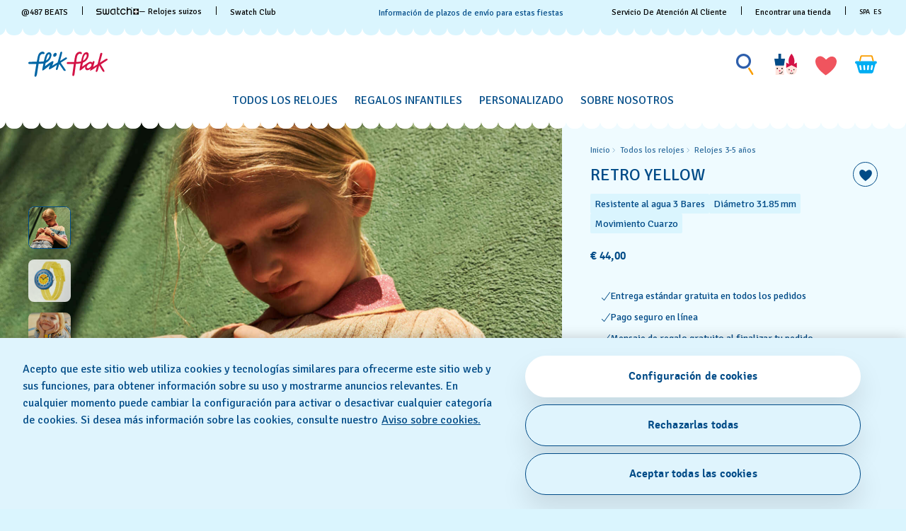

--- FILE ---
content_type: text/html;charset=UTF-8
request_url: https://www.flikflak.com/es-es/retro-yellow-fbnp189/FBNP189.html
body_size: 93588
content:

<script>
window.analytics = window.analytics || {};
var analyticsLocal = JSON.parse("\u007b\"name\"\u003a\"RETRO\u0020YELLOW\"\u002c\"id\"\u003a\"FBNP189\"\u002c\"brand\"\u003a\"FLIK\u0020FLAK\u0020STORY\u0020TIME\"\u002c\"category\"\u003a\"FLIK\u0020FLAK\u0020RETRO\u0020COLLECTION\"\u002c\"variant\"\u003a\"R25\u0020STORY\u0020TIME\"\u002c\"product\u005fcolour\"\u003a\"Yellow\"\u002c\"product\u005fsize\"\u003a\"S\"\u002c\"product\u005fmaterial\"\u003a\"Recycled\u0020PET\"\u002c\"product\u005flabel\"\u003a\"Flik\u0020Flak\"\u002c\"price\"\u003a\"44\u002e00\"\u002c\"product\u005favailability\"\u003a\"out\u0020of\u0020stock\"\u002c\"product\u005fstatus\"\u003a\"sale\"\u002c\"product\u005fean\"\u003a\"7610522853690\"\u002c\"product\u005fcollection\"\u003a\"FLIK\u0020FLAK\u0020RETRO\u0020COLLECTION\"\u007d");
if (analyticsLocal) {
for (var property in analyticsLocal) {
window.analytics[property] = analyticsLocal[property];
}
}
</script>

<script>
(function () {
var gtmNewDetailProduct = { event: 'EECproductDetailView', ecommerce: { currencyCode: 'EUR' }};
var gtmDetailProduct = window.gtmDetailProduct || gtmNewDetailProduct;
gtmDetailProduct.ecommerce.detail = JSON.parse("\u007b\"actionField\"\u003a\u007b\u007d\u002c\"products\"\u003a\u005b\u007b\"name\"\u003a\"RETRO\u0020YELLOW\"\u002c\"id\"\u003a\"FBNP189\"\u002c\"brand\"\u003a\"FLIK\u0020FLAK\u0020STORY\u0020TIME\"\u002c\"category\"\u003a\"FLIK\u0020FLAK\u0020RETRO\u0020COLLECTION\"\u002c\"variant\"\u003a\"R25\u0020STORY\u0020TIME\"\u002c\"product\u005fcolour\"\u003a\"Yellow\"\u002c\"product\u005fsize\"\u003a\"S\"\u002c\"product\u005fmaterial\"\u003a\"Recycled\u0020PET\"\u002c\"product\u005flabel\"\u003a\"Flik\u0020Flak\"\u002c\"price\"\u003a\"44\u002e00\"\u002c\"product\u005favailability\"\u003a\"out\u0020of\u0020stock\"\u002c\"product\u005fstatus\"\u003a\"sale\"\u002c\"product\u005fean\"\u003a\"7610522853690\"\u002c\"product\u005fcollection\"\u003a\"FLIK\u0020FLAK\u0020RETRO\u0020COLLECTION\"\u007d\u005d\u007d");
window.gtmDetailProduct = gtmDetailProduct;
})();
</script>

























































































<!DOCTYPE html>
<html
lang="es"
data-action="Product-Show"
data-querystring="pid=FBNP189"
data-widget="html"
dir="ltr"
data-scroll-animation="false"
>
<head>
<meta charset="UTF-8" />




    <script>
    window.sfccUnCachedData = {"customerData":{"loginStatus":"guest","currencyCode":"EUR","customerId":"abph65iXf19rZi6Mig9uD1CNqn","customerName":"","isAuthenticated":false},"csrfData":{"tokenName":"csrf_token","tokenValue":"MzJeVDD10M48VnR9ycSWhzSLvf6aSdHurJqYX9Ib-k0JUUaIeKn6LCwvMKSKk13mzMHyP5D1gK1JDm8maID0Q2OMJwmRGXcRsvrPVRSndC_EjISHcU_j8xq_8NjI855aXumbusK68ZgPmOuduTy18qfrBkP-hV1rCdug2Z-VVYq-gVQcF4U=","refreshUrl":"/on/demandware.store/Sites-swarp-EU-Site/es_ES/CSRF-RefreshToken","refreshMinutes":20,"sleepDetect":true},"countrySuggestionData":{"selectedLocale":"es_ES","selectedCountry":"ES","customerCountryToRedirect":"US","actionUrl":"https://www.flikflak.com/on/demandware.store/Sites-swarp-EU-Site/es_ES/Page-SwitchCountrySuggestion?countryCode=US","geolocationCookieValue":null,"optanonConsentCookieName":"OptanonAlertBoxClosed","optanonConsentCookieValue":null,"customerTrueIp":"18.191.139.133","customerIp":"18.191.139.133"}};
</script>











    
        <meta name="google-site-verification" content="UN2BiLFidmeU5m4GWsFZtryb54RpwePIHAaBLIlAxqo" />
    
        <meta name="facebook-domain-verification" content="sxpwuzarm2uxoew259wbsl057ndx4h" />
    







<link rel="preconnect" href="https://www.googletagmanager.com" crossorigin="anonymous"/>
<link rel="dns-prefetch" href="https://www.googletagmanager.com"/>



<link rel="preconnect" href="https://analytics.tiktok.com" crossorigin="anonymous"/>
<link rel="dns-prefetch" href="https://analytics.tiktok.com"/>



<link rel="preconnect" href="https://cdn.cquotient.com" crossorigin="anonymous"/>
<link rel="dns-prefetch" href="https://cdn.cquotient.com"/>



<link rel="preconnect" href="https://adservice.google.com" crossorigin="anonymous"/>
<link rel="dns-prefetch" href="https://adservice.google.com"/>



<link rel="preconnect" href="https://stats.g.doubleclick.net" crossorigin="anonymous"/>
<link rel="dns-prefetch" href="https://stats.g.doubleclick.net"/>



<link rel="preconnect" href="https://googleads.g.doubleclick.net" crossorigin="anonymous"/>
<link rel="dns-prefetch" href="https://googleads.g.doubleclick.net"/>



<link rel="preconnect" href="https://www.googleadservices.com" crossorigin="anonymous"/>
<link rel="dns-prefetch" href="https://www.googleadservices.com"/>



<link rel="preconnect" href="https://service.force.com" crossorigin="anonymous"/>
<link rel="dns-prefetch" href="https://service.force.com"/>



<link rel="preconnect" href="https://cdn.cookielaw.org" crossorigin="anonymous"/>
<link rel="dns-prefetch" href="https://cdn.cookielaw.org"/>





<link as="style" href="/on/demandware.static/Sites-swarp-EU-Site/-/es_ES/v1765530153527/css/flikflak/critical-styles.css" rel="preload" />
<link rel="stylesheet" href="/on/demandware.static/Sites-swarp-EU-Site/-/es_ES/v1765530153527/css/flikflak/critical-styles.css"/>

<link as="style" href="/on/demandware.static/Sites-swarp-EU-Site/-/es_ES/v1765530153527/css/flikflak/common.css" rel="preload" />
<link rel="stylesheet" href="/on/demandware.static/Sites-swarp-EU-Site/-/es_ES/v1765530153527/css/flikflak/common.css" media="none" onload="if(media!=='all')media='all'"/>


    
        
            <link rel="preload" as="style" href="/on/demandware.static/Sites-swarp-EU-Site/-/es_ES/v1765530153527/css/swatch/localization.css" />
            <link rel="stylesheet" href="/on/demandware.static/Sites-swarp-EU-Site/-/es_ES/v1765530153527/css/swatch/localization.css" media="none" onload="if(media!=='all')media='all'" />
        
    

    
        
            <link rel="preload" as="style" href="/on/demandware.static/Sites-swarp-EU-Site/-/es_ES/v1765530153527/css/flikflak/pdp.css" />
            <link rel="stylesheet" href="/on/demandware.static/Sites-swarp-EU-Site/-/es_ES/v1765530153527/css/flikflak/pdp.css" media="none" onload="if(media!=='all')media='all'" />
        
    

    
        
            <link rel="preload" as="style" href="/on/demandware.static/Sites-swarp-EU-Site/-/es_ES/v1765530153527/css/flikflak/page-designer.css" />
            <link rel="stylesheet" href="/on/demandware.static/Sites-swarp-EU-Site/-/es_ES/v1765530153527/css/flikflak/page-designer.css" media="none" onload="if(media!=='all')media='all'" />
        
    




    <link rel="preload" href="/on/demandware.static/Sites-swarp-EU-Site/-/default/dw4f675759/fonts/signika-light.woff2" as="font" type="font/woff2" crossorigin="anonymous" />
    <link rel="preload" href="/on/demandware.static/Sites-swarp-EU-Site/-/default/dwe94cc6cc/fonts/signika-regular.woff2" as="font" type="font/woff2" crossorigin="anonymous" />
    <link rel="preload" href="/on/demandware.static/Sites-swarp-EU-Site/-/default/dwe149d7f6/fonts/signika-semibold-webfont.woff2" as="font" type="font/woff2" crossorigin="anonymous" />
    <style>
        @font-face {
            font-display: swap;
            font-family: 'Signika';
            src: url("/on/demandware.static/Sites-swarp-EU-Site/-/default/dw4f675759/fonts/signika-light.woff2") format("woff2"),
                url("/on/demandware.static/Sites-swarp-EU-Site/-/default/dw30f6ca8c/fonts/signika-light.woff") format("woff"),
                url("/on/demandware.static/Sites-swarp-EU-Site/-/default/dwb57872b3/fonts/signika-light.ttf") format("truetype"),
                url("/on/demandware.static/Sites-swarp-EU-Site/-/default/dw92923f72/fonts/signika-light.eot") format("opentype");
            font-weight: 300;
            font-style: normal;
        }

        @font-face {
            font-display: swap;
            font-family: 'Signika';
            src: url("/on/demandware.static/Sites-swarp-EU-Site/-/default/dwe94cc6cc/fonts/signika-regular.woff2") format("woff2"),
                url("/on/demandware.static/Sites-swarp-EU-Site/-/default/dw427af43d/fonts/signika-regular.woff") format("woff"),
                url("/on/demandware.static/Sites-swarp-EU-Site/-/default/dw75fc9946/fonts/signika-regular.ttf") format("truetype"),
                url("/on/demandware.static/Sites-swarp-EU-Site/-/default/dw0d8b1513/fonts/signika-regular.eot") format("opentype");
            font-weight: normal;
            font-style: normal;
        }

        @font-face {
            font-display: swap;
            font-family: 'Signika';
            src: url("/on/demandware.static/Sites-swarp-EU-Site/-/default/dwe149d7f6/fonts/signika-semibold-webfont.woff2") format("woff2"),
                url("/on/demandware.static/Sites-swarp-EU-Site/-/default/dwe8b37134/fonts/signika-semibold-webfont.woff") format("woff"),
                url("/on/demandware.static/Sites-swarp-EU-Site/-/default/dw5859d6c8/fonts/signika-semibold-webfont.ttf") format("truetype"),
                url("/on/demandware.static/Sites-swarp-EU-Site/-/default/dwd1aa1025/fonts/signika-semibold-webfont.eot") format("opentype");
            font-weight: bold;
            font-style: normal;
        }
    </style>




<script>
    window.contexts = ["global","minicart","countryselect","contentlite","carousel","pdp","storepickup","pagedesigner"];
    window.sfccData = {"id":"swarp-EU","brand":"flikflak","isSwatch":false,"isFlikFlak":true,"country":{"isWishlistEnabled":true,"isEReservationAvailable":true,"isClubEnabledForCountry":false,"isAiDataAccountEnabled":false,"isCCExpressAvailable":true,"isNonEShopCountry":false},"orgConfigs":{"htmlSanitizationConfig":{"disallowedTagsMode":"completelyDiscard","allowedTags":["span","img","br","a","i","em","strong","p","h1","h2","h3","h4","h5","svg","title","path","text"],"allowedAttributes":{"span":["style","class"],"a":["href","target","class"],"img":["src","alt","title","width","height"],"svg":["alt","class","xmlns","width","height","viewBox","focusable","aria-hidden"],"path":["fill","fill-rule","d"]},"parser":{"lowerCaseTags":false,"lowerCaseAttributeNames":false}}},"storefront":{},"url":{"action":"Product-Show","query":"pid=FBNP189"}};
</script>






    
    





    <script src="https://cdn.cookielaw.org/consent/fbf6a3df-49b8-4a9b-867a-9608a3096bfe/otSDKStub.js" data-document-language="true" type="text/javascript" charset="UTF-8" data-domain-script="fbf6a3df-49b8-4a9b-867a-9608a3096bfe" ></script>







<script>
    window.sfccGlobalUrls = {"ACCOUNT":{"LOGOUT":"/es-es/logout"},"GLOBAL":{"ASSET_RENDER":"/on/demandware.store/Sites-swarp-EU-Site/es_ES/Content-AssetRender"}};
    window.sfccGlobalResources = {"ICONS":{"ICON_CLOSE":"Icono de cerrar","ICON_ARROW_LEFT":"Icono izquierdo del carrusel","ICON_ARROW_RIGHT":"Icono derecho del carrusel","ICON_LOCATION_PIN":"Location icon","ICON_EMAIL":"Icono del correo electrónico","ICON_PRODUCT_CLASS":"{0} icon","ICON_ARROW_DOWN":"Flecha hacia abajo","ICON_ARROW_UP":"Arrow Up","ICON_SELECTED":"Selected button icon"},"BUTTONS":{"SHOW_MORE":"Ver más","SHOW_LESS":"Mostrar menos","CLOSE":"Cerrar","NEXT_SLIDE":"button.next.slide","PREVIOUS_SLIDE":"button.previous.slide"},"FORM_VALIDATION":{"loading":"Loading...","minlength":"El valor es demasiado corto","maxlength":"El valor es demasiado largo","required":"Rellena este campo.","regex":"El valor no corresponde al formato esperado","stickToOptions":"El campo está limitado a ciertos caracteres."}};
</script>


<script>window.criData = {"debug":false,"state":{"product":{"uuid":"1aa5dd8eb68f7cb6a67c01687b","id":"FBNP189","productOrMasterID":"FBNP189","productName":"RETRO YELLOW","productShortName":"RETRO YELLOW","productType":"standard","displaySKU":"FBNP189","brand":"Flik Flak","isSubscriptionOnly":false,"collectionName":"FLIK FLAK RETRO COLLECTION","productFamily":{},"productLine":{},"size":"0.00","isOptionProduct":false,"manufacturerSku":"FBNP189","price":{"sales":{"value":44,"currency":"EUR","formatted":"€ 44,00","decimalPrice":"44.00","symbol":"€"},"list":null,"exists":true},"breadcrumbs":[{"htmlValue":"Inicio","url":"https://www.flikflak.com/es-es/"},{"htmlValue":"Todos los relojes","url":"/es-es/all-kids-watches/"},{"htmlValue":"Relojes 3-5 años ​","url":"/es-es/all-kids-watches/watches-for-3-to-5-year-olds/"}],"images":{"large":[{"alt":"\"RETRO YELLOW\" Image #6","url":"https://static.swatch.com/flikflak/images/product/ZFBNP189/sa360/ZFBNP189_{{index}}.png","title":"RETRO YELLOW","index":"0","absURL":"https://static.swatch.com/flikflak/images/product/ZFBNP189/sa360/ZFBNP189_{{index}}.png"}],"small":[{"alt":"\"RETRO YELLOW\" Image #6","url":"https://static.swatch.com/flikflak/images/product/ZFBNP189/sa360/ZFBNP189_{{index}}.png","title":"RETRO YELLOW","index":"0","absURL":"https://static.swatch.com/flikflak/images/product/ZFBNP189/sa360/ZFBNP189_{{index}}.png"}],"pdp.main":{"alt":"\"RETRO YELLOW\" Image #0","url":"https://static.swatch.com/flikflak/images/product/ZFBNP189/fa000/ZFBNP189_fa000_ec002.png","title":"RETRO YELLOW","index":"0","absURL":"https://static.swatch.com/flikflak/images/product/ZFBNP189/fa000/ZFBNP189_fa000_ec002.png"},"pdp.stickyBlock.desktop":{"alt":"\"RETRO YELLOW\" Image #1","url":"https://static.swatch.com/flikflak/images/product/ZFBNP189/fa000/ZFBNP189_fa000_ec002.png","title":"RETRO YELLOW","index":"0","absURL":"https://static.swatch.com/flikflak/images/product/ZFBNP189/fa000/ZFBNP189_fa000_ec002.png"},"pdp.stickyBlock.mobile":{"alt":"\"RETRO YELLOW\" Image #2","url":"https://static.swatch.com/flikflak/images/product/ZFBNP189/fa200/ZFBNP189_fa200_er006.png","title":"RETRO YELLOW","index":"0","absURL":"https://static.swatch.com/flikflak/images/product/ZFBNP189/fa200/ZFBNP189_fa200_er006.png"},"pdp.embroideryPersonalization.desktop":{"alt":"\"RETRO YELLOW\" Image #3","url":"https://static.swatch.com/flikflak/images/product/ZFBNP189/fa000/ZFBNP189_fa000_ec010.png","title":"RETRO YELLOW","index":"0","absURL":"https://static.swatch.com/flikflak/images/product/ZFBNP189/fa000/ZFBNP189_fa000_ec010.png"},"pdp.embroideryPersonalization.mobile":{"alt":"\"RETRO YELLOW\" Image #4","url":"https://static.swatch.com/flikflak/images/product/ZFBNP189/fa000/ZFBNP189_fa000_ec011.png","title":"RETRO YELLOW","index":"0","absURL":"https://static.swatch.com/flikflak/images/product/ZFBNP189/fa000/ZFBNP189_fa000_ec011.png"},"pdp.inStorePickup":{"alt":"\"RETRO YELLOW\" Image #5","url":"https://static.swatch.com/flikflak/images/product/ZFBNP189/fa200/ZFBNP189_fa200_er006.png","title":"RETRO YELLOW","index":"0","absURL":"https://static.swatch.com/flikflak/images/product/ZFBNP189/fa200/ZFBNP189_fa200_er006.png"},"pdp.360":{"alt":"\"RETRO YELLOW\" Image #6","url":"https://static.swatch.com/flikflak/images/product/ZFBNP189/sa360/ZFBNP189_{{index}}.png","title":"RETRO YELLOW","index":"0","absURL":"https://static.swatch.com/flikflak/images/product/ZFBNP189/sa360/ZFBNP189_{{index}}.png"}},"imageName":null,"productGalleryConfig":[{"schema":"simple","item":{"type":"image","alt":"\"RETRO YELLOW\" Gallery Image #1","title":"RETRO YELLOW","absURL":{"desktop":"https://static.swatch.com/flikflak/images/product/ZFBNP189/li100/ZFBNP189_li100_ec001.jpg","mobile":"https://static.swatch.com/flikflak/images/product/ZFBNP189/li100/ZFBNP189_li100_ec002.jpg"}}},{"schema":"complex","itemColumns":[[{"type":"image","alt":"\"RETRO YELLOW\" Gallery Image #2_1","title":"RETRO YELLOW","absURL":{"desktop":"https://static.swatch.com/flikflak/images/product/ZFBNP189/fa200/ZFBNP189_fa200_er007.png","mobile":"https://static.swatch.com/flikflak/images/product/ZFBNP189/fa200/ZFBNP189_fa200_er007m.png"}},{"type":"image","alt":"\"RETRO YELLOW\" Gallery Image #2_1","title":"RETRO YELLOW","absURL":{"desktop":"https://static.swatch.com/flikflak/images/product/ZFBNP189/li300/ZFBNP189_li300_ec001.jpg","mobile":"https://static.swatch.com/flikflak/images/product/ZFBNP189/li300/ZFBNP189_li300_ec002.jpg"}},{"type":"image","alt":"\"RETRO YELLOW\" Gallery Image #2_1","title":"RETRO YELLOW","absURL":{"desktop":"https://static.swatch.com/flikflak/images/product/ZFBNP189/fa100/ZFBNP189_fa100_er007.png","mobile":"https://static.swatch.com/flikflak/images/product/ZFBNP189/fa100/ZFBNP189_fa100_er007m.png"}}],[{"type":"image","alt":"\"RETRO YELLOW\" Gallery Image #2_2","title":"RETRO YELLOW","absURL":{"desktop":"https://static.swatch.com/flikflak/images/product/ZFBNP189/fa000/ZFBNP189_fa000_er002.png","mobile":"https://static.swatch.com/flikflak/images/product/ZFBNP189/fa000/ZFBNP189_fa000_er002m.png"}}]]}],"productGalleryMediaCount":5,"productGalleryFirstMedia":{"type":"image","alt":"\"RETRO YELLOW\" Gallery Image #1","title":"RETRO YELLOW","absURL":{"desktop":"https://static.swatch.com/flikflak/images/product/ZFBNP189/li100/ZFBNP189_li100_ec001.jpg","mobile":"https://static.swatch.com/flikflak/images/product/ZFBNP189/li100/ZFBNP189_li100_ec002.jpg"}},"selectedQuantity":1,"minOrderQuantity":1,"maxOrderQuantity":10,"longDescription":"El reloj infantil educativo Your Retro Green ofrece un viaje en el tiempo. Una versión renovada del diseño de 1987, con este regalo aprenderán a decir la hora.","shortDescription":"RETRO YELLOW","rating":3.7,"promotions":[{"calloutMsg":"","details":"","enabled":true,"id":"FlikFlakBookPromo","name":"FlikFlakBookPromo","promotionClass":"PRODUCT","rank":null,"gtmInfo":{"id":"FlikFlakBookPromo","name":"FlikFlakBookPromo"}}],"attributes":null,"availability":{"messages":["Este artículo no está disponible actualmente"],"isOptionAvailableForCountry":false,"countryOrderableInventory":false,"inStockDate":null},"available":false,"outofstock":true,"quantityExceeded":false,"isFullyReserved":false,"options":[],"selectedOptionValues":[],"quantities":[{"value":"1","selected":true,"url":"/on/demandware.store/Sites-swarp-EU-Site/es_ES/Product-Variation?pid=FBNP189&quantity=1"},{"value":"2","selected":false,"url":"/on/demandware.store/Sites-swarp-EU-Site/es_ES/Product-Variation?pid=FBNP189&quantity=2"},{"value":"3","selected":false,"url":"/on/demandware.store/Sites-swarp-EU-Site/es_ES/Product-Variation?pid=FBNP189&quantity=3"},{"value":"4","selected":false,"url":"/on/demandware.store/Sites-swarp-EU-Site/es_ES/Product-Variation?pid=FBNP189&quantity=4"},{"value":"5","selected":false,"url":"/on/demandware.store/Sites-swarp-EU-Site/es_ES/Product-Variation?pid=FBNP189&quantity=5"},{"value":"6","selected":false,"url":"/on/demandware.store/Sites-swarp-EU-Site/es_ES/Product-Variation?pid=FBNP189&quantity=6"},{"value":"7","selected":false,"url":"/on/demandware.store/Sites-swarp-EU-Site/es_ES/Product-Variation?pid=FBNP189&quantity=7"},{"value":"8","selected":false,"url":"/on/demandware.store/Sites-swarp-EU-Site/es_ES/Product-Variation?pid=FBNP189&quantity=8"},{"value":"9","selected":false,"url":"/on/demandware.store/Sites-swarp-EU-Site/es_ES/Product-Variation?pid=FBNP189&quantity=9"},{"value":"10","selected":false,"url":"/on/demandware.store/Sites-swarp-EU-Site/es_ES/Product-Variation?pid=FBNP189&quantity=10"}],"sizeChartId":null,"sizeGuideAssetId":"product-size-need-help","selectedProductUrl":"/es-es/retro-yellow-fbnp189/FBNP189.html?","productURL":"/es-es/retro-yellow-fbnp189/FBNP189.html","readyToOrder":true,"online":true,"pageTitle":"FBNP189 - RETRO YELLOW - Swatch® España","pageDescription":null,"pageKeywords":null,"pageMetaTags":[{},{},{},{},{},{},{},{},{},{},{},{},{},{},{},{},{}],"template":null,"isAvailableForCountry":false,"isInAssortment":true,"isP40Delivery":null,"p40ContentAsset":{},"cartConfirmContentAssetID":null,"class":"watch","pdpBGColor":null,"pdpBGColor2":null,"colorDescriptionText":null,"pdpMainBGColor":null,"pdpSCBGColor":null,"personalizationSiblingID":null,"pdpStickyImageViewType":null,"pdpStickyImageExtension":null,"pdpVideoContentAssetID":null,"pdpEditorialContentAssetID":null,"pdpCollectionGridContentAssetID":null,"pdpCollectionContentAssetID":null,"collectionIcon":null,"collectionCategory":"FLIK FLAK RETRO COLLECTION","specialStockMessage":null,"ctaBackgroundColor":null,"ctaFontColor":null,"isAlertStock":false,"isArchived":true,"isEmbroidery":false,"embroideryColor":null,"embroideryBGPositionDesktop":["52","50"],"embroideryBGPositionMobile":["70","50"],"isEmbroideryPersonalizationAvailable":false,"ponderation":5,"is3D":true,"isFlikFlak":true,"isFlikFlakBook":false,"itemSize":"S","ffBackgroundColor":null,"ffFontColor":null,"width":"31.85","thickness":"9.25","height":"30.60","ffFontColorTile2":null,"ffFontColorPart2Tile2":null,"ereservation":"available","isCCExpressEnabled":true,"maxProductQuantity":null,"deliveryIconsConfig":[],"launchLabel":"","isPreLaunch":false,"entityBrand":null,"isDisableRecommendations":false,"isSwatchClubUpgrade":null,"isNonReturnable":null,"productBadges":{"total":0},"isInitiallyAdded":false,"specialProduct":false,"isStockReservationEnabled":false,"nonPurchasable":false,"disableGuestOrder":false,"storeCtaUrl":null,"OOOstatus":null,"OOOstatusLabel":"","swatchPaySiblingID":null,"isSwatchPay":null,"showSWPayTooltipInfo":null,"showSWPayContentAssetOnPDP":false,"mechanismType":"","caseMaterial":"Material de origen biológico","caseColor":"Azul","strapMaterial":"PET Reciclado","waterproofMeter":3,"indexColor":"Rojo","caseInfo":"Milímetros de anchura 31.85 mm, milímetros de grosor 9.25 mm, milímetros de altura 30.60 mm","isCanvasStrap":false,"showStorePickupCTA":true,"showPrice":true,"showVariations":false,"selectedVariantGroupId":null,"variationGroups":null,"variationAttributes":null,"isOptionSelectionMandatory":true,"hasNonPreselectableVariationAttributes":false,"precisousMetals":null,"rareEarth":null,"hazardousSubstances":null,"recycledMaterial":null,"packagingRecycle":null,"environmentalCharacteristicsDate":"2025-12-11","productFeatures":[{"attributeID":"width","name":"Diámetro","description":"31.85 mm","isSpecification":true,"value":"31.85","icon":{"id":"width","type":"isml"},"highlightLabel":""},{"attributeID":"thickness","name":"Grosor","description":"9.25 mm","isSpecification":true,"value":"9.25","icon":{"id":"thickness","type":"isml"}},{"attributeID":"height","name":"Distancia de asa a asa","description":"30.60 mm","isSpecification":true,"value":"30.60","icon":{"id":"height","type":"isml"}},{"attributeID":"movement","name":"Movimiento","description":"Cuarzo","isSpecification":false,"value":"Q","icon":{"id":"movement","type":"isml"},"highlightLabel":""},{"attributeID":"waterproofMeter","name":"Resistente al agua","description":"  3 Bares","isSpecification":false,"value":3,"icon":{"id":"waterproofmeter","type":"isml"},"highlightLabel":""},{"attributeID":"strapMaterial","name":"Material de la correa","description":"PET Reciclado","isSpecification":true,"value":"27","icon":{"id":"strapmaterial","type":"isml"}},{"attributeID":"strapClaspMaterial","name":"Material del cierre","description":"Material de origen biológico","isSpecification":true,"value":"5","icon":{"id":"strapclaspmaterial","type":"isml"}},{"attributeID":"strapClasp","name":"Cierre de la correa","description":"Hebilla","isSpecification":true,"value":"1","icon":{"id":"strapclasp","type":"isml"}},{"attributeID":"caseMaterial","name":"Material de la caja","description":"Material de origen biológico","isSpecification":true,"value":"8","icon":{"id":"casematerial","type":"isml"}},{"attributeID":"collectionCategory","name":"Categoría de la Colección","description":"FLIK FLAK RETRO COLLECTION","isSpecification":false,"value":"FLIK FLAK RETRO COLLECTION","icon":{"id":"collectioncategory","type":"svg"}},{"attributeID":"packagingType","name":"Tipo de embalaje","description":"Estándar","isSpecification":false,"value":"3","icon":{"id":"packagingtype","type":"svg"}},{"attributeID":"itemColor","name":"Color","description":"Amarillo","isSpecification":true,"value":"5","icon":{"id":"itemcolor","type":"svg"}},{"attributeID":"strapColor","name":"Color de la correa","description":"Amarillo","isSpecification":true,"value":"5","icon":{"id":"strapcolor","type":"svg"}},{"attributeID":"dialColor","name":"Color de la esfera","description":"Azul","isSpecification":true,"value":"13","icon":{"id":"dialcolor","type":"svg"}},{"attributeID":"caseColor","name":"Color de la caja","description":"Azul","isSpecification":true,"value":"13","icon":{"id":"casecolor","type":"svg"}},{"attributeID":"productFamily","name":"Categoría de producto","description":"FLIK FLAK STORY TIME","isSpecification":true,"value":"FW1","icon":{"id":"productfamily","type":"svg"}}],"wishlistEnabled":true,"isInWishlist":false,"canvasRoutingCode":"","canvasType":null,"gtmInfo":{"name":"RETRO YELLOW","id":"FBNP189","brand":"FLIK FLAK STORY TIME","category":"FLIK FLAK RETRO COLLECTION","variant":"R25 STORY TIME","product_colour":"Yellow","product_size":"S","product_material":"Recycled PET","product_label":"Flik Flak","price":"44.00","product_availability":"out of stock","product_status":"sale","product_ean":"7610522853690","product_collection":"FLIK FLAK RETRO COLLECTION"},"gtmInfoStr":"{\"name\":\"RETRO YELLOW\",\"id\":\"FBNP189\",\"brand\":\"FLIK FLAK STORY TIME\",\"category\":\"FLIK FLAK RETRO COLLECTION\",\"variant\":\"R25 STORY TIME\",\"product_colour\":\"Yellow\",\"product_size\":\"S\",\"product_material\":\"Recycled PET\",\"product_label\":\"Flik Flak\",\"price\":\"44.00\",\"product_availability\":\"out of stock\",\"product_status\":\"sale\",\"product_ean\":\"7610522853690\",\"product_collection\":\"FLIK FLAK RETRO COLLECTION\",\"position\":null}"}},"forms":{},"urls":{"refresh":"/on/demandware.store/Sites-swarp-EU-Site/es_ES/DataStore-GetData"}}</script>


<script>
    /* @preserve
    * Trakken cross domain helper, Version: 1.2.0
    * https://www.trkkn.com/
    * Copyright 2024, Trakken GmbH
    *

    /**
     * Helper methods for decorating URLs with Google Analytics linker parameters.
     *
     * This script provides two options for decorating a target URL with
     * Google Analytics linker parameters (`_gl`).
     *
     * - **Option 1**: Decorate the entire URL with the linker parameters.
     * - **Option 2**: Retrieve only the `_gl` parameter value to append manually.
     *
     * @example
     * // Option 1: Get the decorated URL
     * const targetURL = 'https://swatch.com/en-gb';
     * const decoratedURL = trkknDomainLinkerHelper.getDecoratedUrl(targetURL);
     * console.log(decoratedURL);
     * // Output: https://swatch.com/en-gb?_gl=1*1g2loow*_ga*MTIxMzIxMzIxMzIxLjIzMTU2NDg0NjY.*_ga_G-XXXXXX*MTY0OTE3NjMxMy41LjEuMTY0OTE4MzI3My4w
     *
     * @example
     * // Option 2: Get only the `_gl` parameter value
     * const glParam = trkknDomainLinkerHelper.getGlParameter(targetURL);
     * console.log(glParam);
     * // Output: _gl=1*1g2loow*_ga*MTIxMzIxMzIxMzIxLjIzMTU2NDg0NjY.*_ga_G-XXXXXX*MTY0OTE3NjMxMy41LjEuMTY0OTE4MzI3My4w
     *
    */
    var trkknDomainLinkerHelper=function(r){"use strict";var t,e;function n(){for(var r=t,e={},n=0;n<r.length;++n)e[r[n]]=n;return e}function o(r){var o,a=[];for(d in r)if(r.hasOwnProperty(d)){var i=r[d];if(void 0!==i&&i==i&&null!==i&&"[object Object]"!==i.toString()){a.push(d);var c=a,u=c.push;i=String(i),t=t||(o=void 0,o="ABCDEFGHIJKLMNOPQRSTUVWXYZ",(o+=o.toLowerCase()+"0123456789-_")+"."),e=e||n();for(var f=[],l=0;l<i.length;l+=3){var s=l+1<i.length,g=l+2<i.length,v=i.charCodeAt(l),d=s?i.charCodeAt(l+1):0,p=g?i.charCodeAt(l+2):0,h=v>>2;v=(3&v)<<4|d>>4,d=(15&d)<<2|p>>6,p&=63,g||(p=64,s||(d=64)),f.push(t[h],t[v],t[d],t[p])}u.call(c,f.join(""))}}return r=a.join("*")}function a(r,t){var e=Object.keys(r);if(Object.getOwnPropertySymbols){var n=Object.getOwnPropertySymbols(r);t&&(n=n.filter((function(t){return Object.getOwnPropertyDescriptor(r,t).enumerable}))),e.push.apply(e,n)}return e}function i(r){for(var t=1;t<arguments.length;t++){var e=null!=arguments[t]?arguments[t]:{};t%2?a(Object(e),!0).forEach((function(t){c(r,t,e[t])})):Object.getOwnPropertyDescriptors?Object.defineProperties(r,Object.getOwnPropertyDescriptors(e)):a(Object(e)).forEach((function(t){Object.defineProperty(r,t,Object.getOwnPropertyDescriptor(e,t))}))}return r}function c(r,t,e){return(t=function(r){var t=function(r,t){if("object"!=typeof r||null===r)return r;var e=r[Symbol.toPrimitive];if(void 0!==e){var n=e.call(r,t||"default");if("object"!=typeof n)return n;throw new TypeError("@@toPrimitive must return a primitive value.")}return("string"===t?String:Number)(r)}(r,"string");return"symbol"==typeof t?t:String(t)}(t))in r?Object.defineProperty(r,t,{value:e,enumerable:!0,configurable:!0,writable:!0}):r[t]=e,r}function u(r){var t=window.google_tag_data.gl.decorators;if(!t||!Array.isArray(t))return console.warn("window.google_tag_data.gl.decorators not found or not an array."),!1;for(var e={},n=0;n<t.length;n+=1)f(r,t[n].domains)&&(e=i(i({},e),t[n].callback()));return 0!==Object.keys(e).length&&e}function f(r,t){return t.find((function(t){return new RegExp(t).test(r)}))}function l(r){if(!1===u(r))return"";var t=o(u(r)),e=s(t);return"1*".concat(e,"*").concat(t)}function s(r,t){var e;if(r=[window.navigator.userAgent,(new Date).getTimezoneOffset(),window.navigator.userLanguage||window.navigator.language,Math.floor(new Date(Date.now()).getTime()/60/1e3)-(void 0===t?0:t),r].join("*"),!(t=e)){t=Array(256);for(var n=0;256>n;n++){for(var o=n,a=0;8>a;a++)o=1&o?o>>>1^3988292384:o>>>1;t[n]=o}}for(e=t,t=4294967295,n=0;n<r.length;n++)t=t>>>8^e[255&(t^r.charCodeAt(n))];return((-1^t)>>>0).toString(36)}function g(r){var t=window.location.search,e=new URLSearchParams(t).get(r);if(!e)return p("".concat(r," not found")),!1;var n=e.split("*");return!Array.isArray(n)||n.length<4?(p("".concat(r," has unexpected format: ").concat(e),n),!1):e.split("*")}function v(r){return r.replace(/\.+$/,"")}function d(r){var t,e,n=function(r){return r[1]}(r),o=s((t=r,(e=JSON.parse(JSON.stringify(t))).splice(0,2),e.join("*"))),a=!1;return o===n?(a=!0,p("hashes match: ".concat(o," === ").concat(n))):p("hashes don't match: ".concat(o," !== ").concat(n)),a}function p(){var r;if(r="tws_debug_autoLinker",document.cookie.replace(new RegExp("(?:(?:^|.*;\\s*)".concat(r,"\\s*\\=\\s*([^;]*).*$)|^.*$")),"$1")){for(var t=arguments.length,e=new Array(t),n=0;n<t;n++)e[n]=arguments[n];var o=[].slice.call(e);o.unshift("%c domain linker ".concat((new Date).toLocaleString()),"color: #e5e5e5; background: #66BB6A"),console.log.apply(this,o)}}return r.getClientIdFromLinkerParam=function(r){var t=g(r);if(t&&d(t)){var e=function(r){for(var t,e=0;e<r.length;e+=1)"_ga"===r[e]&&(t=r[e+1]);var n=v(t);return atob(n)}(t);return p("clientid:",e),e}},r.getDecoratedUrl=function(r){var t=l(r);if(!t)return r;var e=r.includes("?")?"&":"?";return"".concat(r).concat(e,"_gl=").concat(t)},r.getGlParameter=l,r.getGlParameterLegacy=function(r){var t=o(r),e=s(t);return"1*".concat(e,"*").concat(t)},r.getSessionId=function(r,t){var e=g(r);if(e&&d(e)){var n=function(r){var t=[];p("linkerArray:",r);for(var e=0;e<r.length;e+=1)r[e].indexOf("_ga_")>-1&&(t.push(r[e]),t.push(r[e+1]));var n=[],o="",a=!0;p("encodedSessionIDs:",t);for(var i=0;i<t.length;i+=1)if(a)o=t[i].replace("_ga_",""),a=!1;else{var c=v(t[i]);n.push({id:o,sessionId:atob(c).split(".")[0],raw:atob(c)}),a=!0}return n}(e);return p("sessionIds:",n),n.find((function(r){return"G-".concat(r.id)===t}))}},r}({});
</script>


    
        <link as="script" href="/on/demandware.static/Sites-swarp-EU-Site/-/es_ES/v1765530153527/main.js" rel="preload" fetchpriority="high" crossorigin="anonymous" />
    




<script>
    window.headInitTime = Date.now();
    document.addEventListener('DOMContentLoaded', function () {
        window.domReadyTime = Date.now();
    }, { once: true });
    
        window.assetsStaticURL = '/on/demandware.static/Sites-swarp-EU-Site/-/es_ES/v1765530153527/';
    
</script>


    
        <script async="async" src="/on/demandware.static/Sites-swarp-EU-Site/-/es_ES/v1765530153527/main.js" crossorigin="anonymous"></script>
    


<meta content="ie=edge" http-equiv="x-ua-compatible"/>
<meta content="width=device-width, initial-scale=1, viewport-fit=cover" name="viewport"/>









<title>FBNP189 - RETRO YELLOW - Swatch® España</title>

<meta name="description" content="Explora el estilo distintivo de RETRO YELLOW de Swatch&reg;. Ya sea audaz o sobrio, nuestros relojes est&aacute;n dise&ntilde;ados para complementar cualquier aspecto. Descubre el Swatch&reg; perfecto para tu estilo de vida, dise&ntilde;ado tanto para funcionalidad como para moda."/>
<meta name="keywords" content="Flik Flak RETRO YELLOW FBNP189"/>



    
        <meta property="og:image" content="https://static.swatch.com/flikflak/images/product/ZFBNP189/fa000/ZFBNP189_fa000_ec002.png" />
    

    
        <meta property="og:product:price:amount" content="44.00" />
    

    
        <meta property="og:type" content="website" />
    

    
        <meta property="twitter:card" content="product" />
    

    
        <meta property="twitter:title" content="FBNP189 - RETRO YELLOW - Swatch&reg; Espa&ntilde;a" />
    

    
        <meta property="twitter:url" content="https://www.flikflak.com/on/demandware.store/Sites-swarp-EU-Site/es_ES/__SYSTEM__Page-Render?cid=pdp-ff-all&amp;params=%7b%22custom%22%3a%22%7b%5c%22action%5c%22%3a%5c%22Product-Show%5c%22%2c%5c%22queryString%5c%22%3a%5c%22pid%3dFBNP189%5c%22%2c%5c%22rawQueryString%5c%22%3a%7b%5c%22pid%5c%22%3a%5c%22FBNP189%5c%22%7d%2c%5c%22locale%5c%22%3a%5c%22es_ES%5c%22%2c%5c%22analyticsGlobal%5c%22%3a%5c%22%7b%5c%5c%5c%22gtmEvent%5c%5c%5c%22%3a%5c%5c%5c%22Page%20Meta%5c%5c%5c%22%2c%5c%5c%5c%22country%5c%5c%5c%22%3a%5c%5c%5c%22ES%5c%5c%5c%22%2c%5c%5c%5c%22language%5c%5c%5c%22%3a%5c%5c%5c%22es%5c%5c%5c%22%2c%5c%5c%5c%22currencycode%5c%5c%5c%22%3a%5c%5c%5c%22EUR%5c%5c%5c%22%2c%5c%5c%5c%22pagePlaceSeparator%5c%5c%5c%22%3a%5c%5c%5c%22%2f%5c%5c%5c%22%2c%5c%5c%5c%22global_path%5c%5c%5c%22%3a%5c%5c%5c%22%2fretro-yellow-fbnp189%2fFBNP189%2ehtml%5c%5c%5c%22%2c%5c%5c%5c%22gaWslCookieName%5c%5c%5c%22%3a%5c%5c%5c%22_ga_WSL7YLP5ER%5c%5c%5c%22%7d%5c%22%2c%5c%22analyticsLocal%5c%22%3a%5c%22%7b%5c%5c%5c%22pagegroup%5c%5c%5c%22%3a%5c%5c%5c%22product%5c%5c%5c%22%7d%5c%22%2c%5c%22tracking_consent%5c%22%3anull%7d%22%2c%22aspect_attributes%22%3a%7b%22product%22%3a%22FBNP189%22%7d%7d&amp;vf=058b6ec1d1eb985ff4203369372868da&amp;at=pdp&amp;pt=productDetailPage" />
    

    
        <meta property="og:product:price:currency" content="EUR" />
    

    
        <meta property="og:title" content="FBNP189 - RETRO YELLOW - Swatch&reg; Espa&ntilde;a" />
    

    
        <meta property="og:description" content="Buy RETRO YELLOW at Swatch Europe." />
    

    
        <meta property="twitter:image" content="https://static.swatch.com/flikflak/images/product/ZFBNP189/fa000/ZFBNP189_fa000_ec002.png" />
    

    
        <meta property="twitter:site" content="Swatch Europe" />
    

    
        <meta property="twitter:description" content="Buy RETRO YELLOW at Swatch Europe." />
    

    
        <meta property="og:url" content="https://www.flikflak.com/on/demandware.store/Sites-swarp-EU-Site/es_ES/__SYSTEM__Page-Render?cid=pdp-ff-all&amp;params=%7b%22custom%22%3a%22%7b%5c%22action%5c%22%3a%5c%22Product-Show%5c%22%2c%5c%22queryString%5c%22%3a%5c%22pid%3dFBNP189%5c%22%2c%5c%22rawQueryString%5c%22%3a%7b%5c%22pid%5c%22%3a%5c%22FBNP189%5c%22%7d%2c%5c%22locale%5c%22%3a%5c%22es_ES%5c%22%2c%5c%22analyticsGlobal%5c%22%3a%5c%22%7b%5c%5c%5c%22gtmEvent%5c%5c%5c%22%3a%5c%5c%5c%22Page%20Meta%5c%5c%5c%22%2c%5c%5c%5c%22country%5c%5c%5c%22%3a%5c%5c%5c%22ES%5c%5c%5c%22%2c%5c%5c%5c%22language%5c%5c%5c%22%3a%5c%5c%5c%22es%5c%5c%5c%22%2c%5c%5c%5c%22currencycode%5c%5c%5c%22%3a%5c%5c%5c%22EUR%5c%5c%5c%22%2c%5c%5c%5c%22pagePlaceSeparator%5c%5c%5c%22%3a%5c%5c%5c%22%2f%5c%5c%5c%22%2c%5c%5c%5c%22global_path%5c%5c%5c%22%3a%5c%5c%5c%22%2fretro-yellow-fbnp189%2fFBNP189%2ehtml%5c%5c%5c%22%2c%5c%5c%5c%22gaWslCookieName%5c%5c%5c%22%3a%5c%5c%5c%22_ga_WSL7YLP5ER%5c%5c%5c%22%7d%5c%22%2c%5c%22analyticsLocal%5c%22%3a%5c%22%7b%5c%5c%5c%22pagegroup%5c%5c%5c%22%3a%5c%5c%5c%22product%5c%5c%5c%22%7d%5c%22%2c%5c%22tracking_consent%5c%22%3anull%7d%22%2c%22aspect_attributes%22%3a%7b%22product%22%3a%22FBNP189%22%7d%7d&amp;vf=058b6ec1d1eb985ff4203369372868da&amp;at=pdp&amp;pt=productDetailPage" />
    







    
        <link rel="alternate" href="https://www.flikflak.com/ar-sa/retro-yellow-fbnp189/FBNP189.html" hreflang="ar-sa" />
    
        <link rel="alternate" href="https://www.flikflak.com/da-dk/retro-yellow-fbnp189/FBNP189.html" hreflang="da-dk" />
    
        <link rel="alternate" href="https://www.flikflak.com/de-at/retro-yellow-fbnp189/FBNP189.html" hreflang="de-at" />
    
        <link rel="alternate" href="https://www.flikflak.com/de-ch/retro-yellow-fbnp189/FBNP189.html" hreflang="de-ch" />
    
        <link rel="alternate" href="https://www.flikflak.com/de-de/retro-yellow-fbnp189/FBNP189.html" hreflang="de-de" />
    
        <link rel="alternate" href="https://www.flikflak.com/el-gr/retro-yellow-fbnp189/FBNP189.html" hreflang="el-gr" />
    
        <link rel="alternate" href="https://www.flikflak.com/en-en/retro-yellow-fbnp189/FBNP189.html" hreflang="x-default" />
    
        <link rel="alternate" href="https://www.flikflak.com/en-ae/retro-yellow-fbnp189/FBNP189.html" hreflang="en-ae" />
    
        <link rel="alternate" href="https://www.flikflak.com/en-au/retro-yellow-fbnp189/FBNP189.html" hreflang="en-au" />
    
        <link rel="alternate" href="https://www.flikflak.com/en-ca/retro-yellow-fbnp189/FBNP189.html" hreflang="en-ca" />
    
        <link rel="alternate" href="https://www.flikflak.com/en-ch/retro-yellow-fbnp189/FBNP189.html" hreflang="en-ch" />
    
        <link rel="alternate" href="https://www.flikflak.com/en-cz/retro-yellow-fbnp189/FBNP189.html" hreflang="en-cz" />
    
        <link rel="alternate" href="https://www.flikflak.com/en-gb/retro-yellow-fbnp189/FBNP189.html" hreflang="en-gb" />
    
        <link rel="alternate" href="https://www.flikflak.com/en-hk/retro-yellow-fbnp189/FBNP189.html" hreflang="en-hk" />
    
        <link rel="alternate" href="https://www.flikflak.com/en-ie/retro-yellow-fbnp189/FBNP189.html" hreflang="en-ie" />
    
        <link rel="alternate" href="https://www.flikflak.com/en-in/retro-yellow-fbnp189/FBNP189.html" hreflang="en-in" />
    
        <link rel="alternate" href="https://www.flikflak.com/en-my/retro-yellow-fbnp189/FBNP189.html" hreflang="en-my" />
    
        <link rel="alternate" href="https://www.flikflak.com/en-sg/retro-yellow-fbnp189/FBNP189.html" hreflang="en-sg" />
    
        <link rel="alternate" href="https://www.flikflak.com/en-sk/retro-yellow-fbnp189/FBNP189.html" hreflang="en-sk" />
    
        <link rel="alternate" href="https://www.flikflak.com/en-th/retro-yellow-fbnp189/FBNP189.html" hreflang="en-th" />
    
        <link rel="alternate" href="https://www.flikflak.com/en-us/retro-yellow-fbnp189/FBNP189.html" hreflang="en-us" />
    
        <link rel="alternate" href="https://www.flikflak.com/en-za/retro-yellow-fbnp189/FBNP189.html" hreflang="en-za" />
    
        <link rel="alternate" href="https://www.flikflak.com/es-ar/retro-yellow-fbnp189/FBNP189.html" hreflang="es-ar" />
    
        <link rel="alternate" href="https://www.flikflak.com/es-es/retro-yellow-fbnp189/FBNP189.html" hreflang="es-es" />
    
        <link rel="alternate" href="https://www.flikflak.com/es-mx/retro-yellow-fbnp189/FBNP189.html" hreflang="es-mx" />
    
        <link rel="alternate" href="https://www.flikflak.com/fi-fi/retro-yellow-fbnp189/FBNP189.html" hreflang="fi-fi" />
    
        <link rel="alternate" href="https://www.flikflak.com/fr-be/retro-yellow-fbnp189/FBNP189.html" hreflang="fr-be" />
    
        <link rel="alternate" href="https://www.flikflak.com/fr-ca/retro-yellow-fbnp189/FBNP189.html" hreflang="fr-ca" />
    
        <link rel="alternate" href="https://www.flikflak.com/fr-ch/retro-yellow-fbnp189/FBNP189.html" hreflang="fr-ch" />
    
        <link rel="alternate" href="https://www.flikflak.com/fr-fr/retro-yellow-fbnp189/FBNP189.html" hreflang="fr-fr" />
    
        <link rel="alternate" href="https://www.flikflak.com/it-ch/retro-yellow-fbnp189/FBNP189.html" hreflang="it-ch" />
    
        <link rel="alternate" href="https://www.flikflak.com/it-it/retro-yellow-fbnp189/FBNP189.html" hreflang="it-it" />
    
        <link rel="alternate" href="https://www.flikflak.com/ja-jp/retro-yellow-fbnp189/FBNP189.html" hreflang="ja-jp" />
    
        <link rel="alternate" href="https://www.flikflak.com/ko-kr/retro-yellow-fbnp189/FBNP189.html" hreflang="ko-kr" />
    
        <link rel="alternate" href="https://www.flikflak.com/ms-my/retro-yellow-fbnp189/FBNP189.html" hreflang="ms-my" />
    
        <link rel="alternate" href="https://www.flikflak.com/nl-be/retro-yellow-fbnp189/FBNP189.html" hreflang="nl-be" />
    
        <link rel="alternate" href="https://www.flikflak.com/nl-nl/retro-yellow-fbnp189/FBNP189.html" hreflang="nl-nl" />
    
        <link rel="alternate" href="https://www.flikflak.com/no-no/retro-yellow-fbnp189/FBNP189.html" hreflang="no-no" />
    
        <link rel="alternate" href="https://www.flikflak.com/pl-pl/retro-yellow-fbnp189/FBNP189.html" hreflang="pl-pl" />
    
        <link rel="alternate" href="https://www.flikflak.com/pt-pt/retro-yellow-fbnp189/FBNP189.html" hreflang="pt-pt" />
    
        <link rel="alternate" href="https://www.flikflak.com/ru-ru/retro-yellow-fbnp189/FBNP189.html" hreflang="ru-ru" />
    
        <link rel="alternate" href="https://www.flikflak.com/sv-se/retro-yellow-fbnp189/FBNP189.html" hreflang="sv-se" />
    
        <link rel="alternate" href="https://www.flikflak.com/th-th/retro-yellow-fbnp189/FBNP189.html" hreflang="th-th" />
    
        <link rel="alternate" href="https://www.flikflak.com/tr-tr/retro-yellow-fbnp189/FBNP189.html" hreflang="tr-tr" />
    
        <link rel="alternate" href="https://www.flikflak.com/zh-hk/retro-yellow-fbnp189/FBNP189.html" hreflang="zh-hk" />
    
        <link rel="alternate" href="https://www.flikflak.com/zh-tw/retro-yellow-fbnp189/FBNP189.html" hreflang="zh-tw" />
    





    




<!-- Google Tag Manager -->
<script>(function(w,d,s,l,i){w[l]=w[l]||[];w[l].push({'gtm.start':
new Date().getTime(),event:'gtm.js'});var f=d.getElementsByTagName(s)[0],
j=d.createElement(s),dl=l!='dataLayer'?'&l='+l:'';j.async=true;j.src=
'https://www.googletagmanager.com/gtm.js?id='+i+dl;f.parentNode.insertBefore(j,f);
})(window,document,'script','dataLayer','GTM-P7FCRPG');</script>
<script>
window.analytics = window.analytics || {};
var analyticsGlobal = JSON.parse('\u007b\"gtmEvent\"\u003a\"Page\u0020Meta\"\u002c\"country\"\u003a\"ES\"\u002c\"language\"\u003a\"es\"\u002c\"currencycode\"\u003a\"EUR\"\u002c\"pagePlaceSeparator\"\u003a\"\/\"\u002c\"global\u005fpath\"\u003a\"\/retro\u002dyellow\u002dfbnp189\/FBNP189\u002ehtml\"\u002c\"gaWslCookieName\"\u003a\"\u005fga\u005fWSL7YLP5ER\"\u007d' || "{}");
var analyticsLocal = JSON.parse('\u007b\"pagegroup\"\u003a\"product\"\u007d' || "{}");
window.analytics.enhancedEvents = 'true' === 'true';
window.analytics.optimizeID = '';
const ua = navigator.userAgent;
switch (true) {
case /(tablet|ipad|playbook|silk)|(android(?!.*mobi))/i.test(ua):
window.analytics.siteType = 't';
break;
case /Mobile|Android|iP(hone|od)|IEMobile|BlackBerry|Kindle|Silk-Accelerated|(hpw|web)OS|Opera M(obi|ini)/.test(ua):
window.analytics.siteType = 'm';
break;
default:
window.analytics.siteType = 'd';
};
if (analyticsLocal) {
for (var property in analyticsLocal) {
window.analytics[property] = analyticsLocal[property];
}
}
if (analyticsGlobal) {
for (var property in analyticsGlobal) {
window.analytics[property] = analyticsGlobal[property];
}
}
</script>
<!-- End Google Tag Manager -->





<link color="#004b87" href="/on/demandware.static/Sites-swarp-EU-Site/-/default/dw2ed8c4f4/images/favicons/flikflak/safari-pinned-tab.svg" rel="mask-icon"/>
<link href="/on/demandware.static/Sites-swarp-EU-Site/-/default/dw9bbb6c98/images/favicons/flikflak/apple-icon.png" rel="apple-touch-icon"/>

    <link href="/on/demandware.static/Sites-swarp-EU-Site/-/default/dw1e7f2d1a/images/favicons/flikflak/favicon-180x180.png" rel="apple-touch-icon" sizes="180x180.png"/>

    <link href="/on/demandware.static/Sites-swarp-EU-Site/-/default/dw256fcafb/images/favicons/flikflak/favicon-167x167.png" rel="apple-touch-icon" sizes="167x167.png"/>

    <link href="/on/demandware.static/Sites-swarp-EU-Site/-/default/dw85d301df/images/favicons/flikflak/favicon-152x152.png" rel="apple-touch-icon" sizes="152x152.png"/>


    <link href="/on/demandware.static/Sites-swarp-EU-Site/-/default/dw19a9b998/images/favicons/flikflak/favicon-196x196.png" rel="icon" sizes="196x196.png" type="image/png"/>

    <link href="/on/demandware.static/Sites-swarp-EU-Site/-/default/dwd3472f6b/images/favicons/flikflak/favicon-96x96.png" rel="icon" sizes="96x96.png" type="image/png"/>

    <link href="/on/demandware.static/Sites-swarp-EU-Site/-/default/dw43898c36/images/favicons/flikflak/favicon-32x32.png" rel="icon" sizes="32x32.png" type="image/png"/>

    <link href="/on/demandware.static/Sites-swarp-EU-Site/-/default/dw3aaa7229/images/favicons/flikflak/favicon-16x16.png" rel="icon" sizes="16x16.png" type="image/png"/>

<link href="/on/demandware.static/Sites-swarp-EU-Site/-/default/dwbfddbbe5/images/favicons/flikflak/manifest.json" rel="manifest"/>
<meta content="#004b87" name="theme-color"/>



<link rel="canonical" href="/es-es/retro-yellow-fbnp189/FBNP189.html"/>

<script type="text/javascript">//<!--
/* <![CDATA[ (head-active_data.js) */
var dw = (window.dw || {});
dw.ac = {
    _analytics: null,
    _events: [],
    _category: "",
    _searchData: "",
    _anact: "",
    _anact_nohit_tag: "",
    _analytics_enabled: "true",
    _timeZone: "Europe/Zurich",
    _capture: function(configs) {
        if (Object.prototype.toString.call(configs) === "[object Array]") {
            configs.forEach(captureObject);
            return;
        }
        dw.ac._events.push(configs);
    },
	capture: function() { 
		dw.ac._capture(arguments);
		// send to CQ as well:
		if (window.CQuotient) {
			window.CQuotient.trackEventsFromAC(arguments);
		}
	},
    EV_PRD_SEARCHHIT: "searchhit",
    EV_PRD_DETAIL: "detail",
    EV_PRD_RECOMMENDATION: "recommendation",
    EV_PRD_SETPRODUCT: "setproduct",
    applyContext: function(context) {
        if (typeof context === "object" && context.hasOwnProperty("category")) {
        	dw.ac._category = context.category;
        }
        if (typeof context === "object" && context.hasOwnProperty("searchData")) {
        	dw.ac._searchData = context.searchData;
        }
    },
    setDWAnalytics: function(analytics) {
        dw.ac._analytics = analytics;
    },
    eventsIsEmpty: function() {
        return 0 == dw.ac._events.length;
    }
};
/* ]]> */
// -->
</script>
<script type="text/javascript">//<!--
/* <![CDATA[ (head-cquotient.js) */
var CQuotient = window.CQuotient = {};
CQuotient.clientId = 'bdnv-swarp-EU';
CQuotient.realm = 'BDNV';
CQuotient.siteId = 'swarp-EU';
CQuotient.instanceType = 'prd';
CQuotient.locale = 'es_ES';
CQuotient.fbPixelId = '__UNKNOWN__';
CQuotient.activities = [];
CQuotient.cqcid='';
CQuotient.cquid='';
CQuotient.cqeid='';
CQuotient.cqlid='';
CQuotient.apiHost='api.cquotient.com';
/* Turn this on to test against Staging Einstein */
/* CQuotient.useTest= true; */
CQuotient.useTest = ('true' === 'false');
CQuotient.initFromCookies = function () {
	var ca = document.cookie.split(';');
	for(var i=0;i < ca.length;i++) {
	  var c = ca[i];
	  while (c.charAt(0)==' ') c = c.substring(1,c.length);
	  if (c.indexOf('cqcid=') == 0) {
		CQuotient.cqcid=c.substring('cqcid='.length,c.length);
	  } else if (c.indexOf('cquid=') == 0) {
		  var value = c.substring('cquid='.length,c.length);
		  if (value) {
		  	var split_value = value.split("|", 3);
		  	if (split_value.length > 0) {
			  CQuotient.cquid=split_value[0];
		  	}
		  	if (split_value.length > 1) {
			  CQuotient.cqeid=split_value[1];
		  	}
		  	if (split_value.length > 2) {
			  CQuotient.cqlid=split_value[2];
		  	}
		  }
	  }
	}
}
CQuotient.getCQCookieId = function () {
	if(window.CQuotient.cqcid == '')
		window.CQuotient.initFromCookies();
	return window.CQuotient.cqcid;
};
CQuotient.getCQUserId = function () {
	if(window.CQuotient.cquid == '')
		window.CQuotient.initFromCookies();
	return window.CQuotient.cquid;
};
CQuotient.getCQHashedEmail = function () {
	if(window.CQuotient.cqeid == '')
		window.CQuotient.initFromCookies();
	return window.CQuotient.cqeid;
};
CQuotient.getCQHashedLogin = function () {
	if(window.CQuotient.cqlid == '')
		window.CQuotient.initFromCookies();
	return window.CQuotient.cqlid;
};
CQuotient.trackEventsFromAC = function (/* Object or Array */ events) {
try {
	if (Object.prototype.toString.call(events) === "[object Array]") {
		events.forEach(_trackASingleCQEvent);
	} else {
		CQuotient._trackASingleCQEvent(events);
	}
} catch(err) {}
};
CQuotient._trackASingleCQEvent = function ( /* Object */ event) {
	if (event && event.id) {
		if (event.type === dw.ac.EV_PRD_DETAIL) {
			CQuotient.trackViewProduct( {id:'', alt_id: event.id, type: 'raw_sku'} );
		} // not handling the other dw.ac.* events currently
	}
};
CQuotient.trackViewProduct = function(/* Object */ cqParamData){
	var cq_params = {};
	cq_params.cookieId = CQuotient.getCQCookieId();
	cq_params.userId = CQuotient.getCQUserId();
	cq_params.emailId = CQuotient.getCQHashedEmail();
	cq_params.loginId = CQuotient.getCQHashedLogin();
	cq_params.product = cqParamData.product;
	cq_params.realm = cqParamData.realm;
	cq_params.siteId = cqParamData.siteId;
	cq_params.instanceType = cqParamData.instanceType;
	cq_params.locale = CQuotient.locale;
	
	if(CQuotient.sendActivity) {
		CQuotient.sendActivity(CQuotient.clientId, 'viewProduct', cq_params);
	} else {
		CQuotient.activities.push({activityType: 'viewProduct', parameters: cq_params});
	}
};
/* ]]> */
// -->
</script>
<!-- Demandware Apple Pay -->

<style type="text/css">ISAPPLEPAY{display:inline}.dw-apple-pay-button,.dw-apple-pay-button:hover,.dw-apple-pay-button:active{background-color:black;background-image:-webkit-named-image(apple-pay-logo-white);background-position:50% 50%;background-repeat:no-repeat;background-size:75% 60%;border-radius:5px;border:1px solid black;box-sizing:border-box;margin:5px auto;min-height:30px;min-width:100px;padding:0}
.dw-apple-pay-button:after{content:'Apple Pay';visibility:hidden}.dw-apple-pay-button.dw-apple-pay-logo-white{background-color:white;border-color:white;background-image:-webkit-named-image(apple-pay-logo-black);color:black}.dw-apple-pay-button.dw-apple-pay-logo-white.dw-apple-pay-border{border-color:black}</style>







    
        <script type="application/ld+json">
            {"@context":"https://schema.org/","@type":"Product","name":"RETRO YELLOW","description":"RETRO YELLOW","mpn":"FBNP189","sku":"FBNP189","brand":{"@type":"Brand","name":"Flik Flak"},"image":"https://static.swatch.com/flikflak/images/product/ZFBNP189/sa360/ZFBNP189_1.png","offers":{"url":"/es-es/retro-yellow-fbnp189/FBNP189.html","@type":"Offer","priceCurrency":"EUR","price":"44.00","availability":"https://schema.org/OutOfStock","hasMerchantReturnPolicy":{"@type":"MerchantReturnPolicy","applicableCountry":"ES","returnPolicyCategory":"https://schema.org/MerchantReturnFiniteReturnWindow","merchantReturnDays":null,"returnFees":"https://schema.org/FreeReturn"}}}
        </script>
    


</head>

<body
class="b-page m-flikflak 
"
data-widget="focusHighlighter"
data-event-keyup="handleKeyup"
data-event-click="handleClick"

>

<a href="#maincontent" class="b-skip_to" rel="nofollow">
    <span class="b-skip_to-text">Saltar al contenido (Pulsa Intro)</span>
</a>
<a href="#footercontent" class="b-skip_to" rel="nofollow">
    <span class="b-skip_to-text">Saltar al pie de p&aacute;gina (Pulsa Intro)</span>
</a>

<div class="b-page_inner m-static-header" data-widget="lazyLoad"

>

















<div class="b-header_promo_mobile"
    data-widget="contextLoader"
    data-context="headerpromo"
    data-init-on-load="true"
    style="background-color: #daf5fe; color: #000"
>
  
	 


	



    
        
            <div
                class="b-header_promo"
                data-widget="dismissBlock"
                data-key="hide_header_banner"
                data-animation="error-page-block"
            >
                <div class="b-header_promo-content">
                    <div class="b-header_promo-inner container">
                        <div class="b-header_promo-slot">
                            <!-- Start Christmas Modal Link -->
<div
  data-widget="reassuranceLink"
  data-hide-only-dialog="true"
  data-initialized="1"
>
  <button
    data-widget="button"
    data-event-click="handleClick"
    data-widget-event-click="handleLinkClick"
    id="reassuranceLinkLivraison"
    type="button"
    class="b-reassurance-btn m-clicked"
    title="Versandinformationen für die Feiertage"
    data-initialized="1"
  >
    <span class="b-header_utility-link" style="cursor: pointer; color: inherit !important;">Información de plazos de envío para estas fiestas</span>
  </button>
  <div
    data-widget="reassuranceModal"
    data-id="reassuranceModalID"
    data-initialized="1"
  >
    <div data-ref="container" hidden="hidden" aria-hidden="true"></div>
    <script data-ref="template" type="template/mustache">
      <div data-widget="productTileModal"
          data-widget-event-close="closeModal"
          data-selection-required="{{hasNonPreselectableVariationAttributes}}"
          data-attr-selection-event="product.tile.attributes.selection"
          class="b-modal-wrapper">
              <div id="id-modal-title" class="b-modal-header h5" style="color: #000; ">
              Información de plazos y fechas límites de envío para estas fiestas
              </div>
              <div class="b-modal-body b-reassurance_description">
                  <p align="left">Haz tu pedido antes del 18 de diciembre si quieres recibirlo antes del 24 de diciembre. Haz tu pedido antes del 23 de diciembre si quieres recibirlo para reyes.</p>
                  <p align="left">Relojes personalizados Swatch y Flik Flak: haz tu pedido antes del 14 de diciembre para garantizar la entrega antes del 24 de diciembre.</p>
                  <p align="left">Ampliamos el plazo de cambios y devoluciones hasta el 15 de enero por compras realizadas a partir del 26 de noviembre.</p>
                </div>
      </div>
    </script>
  </div>
</div>

<style>
.b-header_promo-content {
    font-size: 0.75rem !important;
    padding: 0px 0 0px !important;
}
</style>

<!-- End Christmas Modal Link -->
                        </div>
                        <button
                            class="b-header_promo-close"
                            aria-label="Cerrar"
                            data-event-click.once.prevent="dismiss"
                        >
                            
    <svg viewBox="0 0 160 160" width="24" height="24" xmlns="http://www.w3.org/2000/svg">
        <title>Icono de cerrar</title>
        <path d="M35 29.8c-4.6 2.3-7.5 7.9-6.5 13 .6 3 3.6 6.6 17.3 20.4L62.4 80 45.8 96.8c-13.7 13.8-16.7 17.4-17.3 20.4-1.5 8.2 6.1 15.8 14.3 14.3 3-.6 6.6-3.6 20.4-17.3L80 97.6l16.8 16.6c13.8 13.7 17.4 16.7 20.4 17.3 5.2 1 10.7-1.9 13.2-6.8 3.5-7.2 2.4-9.2-16.2-27.9L97.6 80l16.6-16.8c13.7-13.8 16.7-17.4 17.3-20.4 1.5-8.2-6.1-15.8-14.3-14.3-3 .6-6.6 3.6-20.4 17.3L80 62.4 63.7 46.3C44.7 27.3 42.4 26 35 29.8z" fill="currentColor"></path>
    </svg>

                        </button>
                    </div>
                </div>
            </div>
        
    

 
	
</div>


<div
    data-widget="token"
    hidden="hidden"
></div>






<div class="b-alert m-disabled" hidden="hidden" data-widget="browserCheck">

    <svg class="b-alert-icon m-alert" xmlns="http://www.w3.org/2000/svg" width="16" height="16" viewBox="0 0 16 16">
        <g fill="none" fill-rule="evenodd">
            <path fill="#00ADF2" d="M8 16c4.418 0 8-3.58 8-8 0-4.417-3.582-8-8-8S0 3.583 0 8c0 4.42 3.582 8 8 8z"/>
            <g fill="#FFF">
                <path d="M1.068 7.514c-.45 0-.817-.457-.817-1.017L0 1.474C0 .915.232 0 1.068 0c.836 0 1.068.915 1.068 1.474l-.25 5.023c0 .56-.368 1.017-.818 1.017M.002 9.496c-.037.548.38 1.026.93 1.066h.011l.037.001c.537 0 .98-.408 1.018-.944.018-.263-.073-.528-.251-.726-.182-.202-.431-.319-.69-.327-.543-.04-1.014.378-1.055.93z" transform="translate(7 2.437)"/>
            </g>
        </g>
    </svg>

<p>Tu navegador no est&aacute; configurado para aceptar cookies. Act&iacute;valo o comprueba si tienes configurado alg&uacute;n otro programa que te est&eacute; bloqueando las cookies.</p>
</div>
<noscript>
<div class="b-alert">

    <svg class="b-alert-icon m-alert" xmlns="http://www.w3.org/2000/svg" width="16" height="16" viewBox="0 0 16 16">
        <g fill="none" fill-rule="evenodd">
            <path fill="#00ADF2" d="M8 16c4.418 0 8-3.58 8-8 0-4.417-3.582-8-8-8S0 3.583 0 8c0 4.42 3.582 8 8 8z"/>
            <g fill="#FFF">
                <path d="M1.068 7.514c-.45 0-.817-.457-.817-1.017L0 1.474C0 .915.232 0 1.068 0c.836 0 1.068.915 1.068 1.474l-.25 5.023c0 .56-.368 1.017-.818 1.017M.002 9.496c-.037.548.38 1.026.93 1.066h.011l.037.001c.537 0 .98-.408 1.018-.944.018-.263-.073-.528-.251-.726-.182-.202-.431-.319-.69-.327-.543-.04-1.014.378-1.055.93z" transform="translate(7 2.437)"/>
            </g>
        </g>
    </svg>

<p>La funcionalidad de Javascript de tu navegador est&aacute; desactivada. Act&iacute;valo para que puedas experimentar todas las capacidades de este sitio.</p>
</div>
</noscript>


<header class="b-header"
    role="banner"
    data-widget="contextLoader"
    data-context="header"
    data-init-on-load="true"
    data-animation="error-page-header">

    



    
        <svg class="b-image_component-cta_border m-bottom_border m-no_custom" fill="null" width="100%" height="11" xmlns="http://www.w3.org/2000/svg" focusable="false">
            <title>Image link border</title>
            <defs>
                <pattern patternUnits="userSpaceOnUse" height="11" width="24" y="0" x="0" id="Pattern-b-header-cde98376-43be-a59e">
                    <path d="m23.99713 12c.125747-7.3620914-3.879011-12-12.298473-12-8.4194612 0-11.5844767 5.6300963-11.698657 12"/>
                </pattern>
            </defs>
            <rect height="11" width="100%" fill="url(#Pattern-b-header-cde98376-43be-a59e)"/>
        </svg>
    



    <div class="container d-flex justify-content-between align-items-center b-header-mobile"
        data-brand="flikflak"
        data-event-click="mobileHeaderClick"
        data-widget="mobileHeader"
        data-header-overlap="false">
        <button
    id="main-navigation-toggle"
    class="b-menu_toggle"
    type="button"
    role="button"
    aria-expanded="false"
    aria-label="Mostrar navegaci&oacute;n"
    data-widget="menuPanelToggle"
    data-event-click.prevent="showPanel"
>
    <svg class="b-menu_toggle-icon" viewBox="0 0 16 16" xmlns="http://www.w3.org/2000/svg" aria-hidden="true" focusable="false">
    <title>Show navigation</title>
    
        <path fill="#004B87" fill-rule="evenodd" d="M12.8 11.25a1.2 1.2 0 01.045 2.4H3.2a1.2 1.2 0 01-.045-2.4H12.8zm0-4.4a1.2 1.2 0 01.045 2.4H3.2a1.2 1.2 0 01-.045-2.4H12.8zm0-4.5a1.2 1.2 0 01.045 2.4H3.2a1.2 1.2 0 01-.045-2.4H12.8z"></path>
    
</svg>

</button>


        
            
                


    <a class="b-logo"
        href="https://www.flikflak.com/es-es/"
        aria-label="P&aacute;gina de inicio"
    >
        
            <img
                src="/on/demandware.static/-/Library-Sites-swarp-global/default/dw83e04b4a/images/logo/flikflak-logo.svg"
                width="225"
                height="54"
                alt="Flikflak Logo"
            />
        
    </a>


            
        

        <div class="b-header_bar">
            <div class="b-header_actions-item m-search_mobile-toggle m-search">
                



<div class="b-header_account_wrapper"
    data-widget="accountHeader"
>
    <div data-ref="container" hidden="hidden"></div>

    <script type="template/mustache" data-ref="accountTemplate">
        <div data-ref="container">
            <div>
                <a class="b-header_account"
                    {{#isAuthenticated}}
                        href="#" data-event-click.prevent="handleIconClick"
                    {{/isAuthenticated}}
                    {{^isAuthenticated}}
                        href="https://www.flikflak.com/s/Sites-swarp-EU-Site/dw/shared_session_redirect?url=https%3A%2F%2Fwww.swatch.com%2Fes-es%2Flogin"
                        data-event-click="loginClickHandler"
                    {{/isAuthenticated}}
                >
                    









































    <svg alt="User icon" class="b-header_account-icon" width="40" height="40" viewBox="0 0 17 16" fill="none" xmlns="http://www.w3.org/2000/svg">
        <title>User icon</title>
        <path fill-rule="evenodd" clip-rule="evenodd"
            d="M12.8861 8.88892L16.7256 10.8289C16.8303 11.1894 16.8889 11.5698 16.8889 11.9647C16.8889 14.1933 15.0978 16 12.8887 16C10.6796 16 8.88892 14.1933 8.88892 11.9647C8.88892 11.6082 8.93674 11.2635 9.0232 10.9346L9.05344 10.8256L12.8861 8.88892Z"
            fill="#FFE4DD" />
        <path fill-rule="evenodd" clip-rule="evenodd"
            d="M0.888916 16V8.88892L3.02481 8.88914V8.8896H4.97501V8.88914H7.11114V16H0.888916Z" fill="#FFE4DD" />
        <path fill-rule="evenodd" clip-rule="evenodd"
            d="M8 3.75513H4.99949V0H2.99979V3.75513H0L0.809913 8.8884H2.99979V8.88889H4.99949V8.8884H7.19009L8 3.75513Z"
            fill="#004B87" />
        <path fill-rule="evenodd" clip-rule="evenodd"
            d="M12.8891 12.4445C13.134 12.4445 13.3333 12.6435 13.3333 12.8889C13.3333 13.1343 13.134 13.3333 12.8891 13.3333C12.6434 13.3333 12.4445 13.1343 12.4445 12.8889C12.4445 12.6435 12.6434 12.4445 12.8891 12.4445Z"
            fill="#D31245" />
        <path fill-rule="evenodd" clip-rule="evenodd" d="M4.44443 12.4445V13.3333H3.55554V12.4445H4.44443Z"
            fill="#D31245" />
        <path fill-rule="evenodd" clip-rule="evenodd"
            d="M12.8863 0L12.9774 0.107379C13.3946 0.613212 15.1013 2.84618 15.1013 5.5241C15.1013 6.26937 14.9665 6.97684 14.7662 7.62421L14.7252 7.75288L16.8836 6.67956L16.8889 10.6667L12.8969 8.67299H12.8812L8.88892 10.6667L8.89449 6.67956L11.0456 7.74949C10.8236 7.06834 10.6709 6.31785 10.6709 5.5241C10.6709 2.4733 12.8863 0 12.8863 0Z"
            fill="#D31245" />
        <path fill-rule="evenodd" clip-rule="evenodd"
            d="M6.0686 13.3493C6.18915 13.3973 6.25169 13.5444 6.20858 13.6776C6.03188 14.2218 5.67475 14.6571 5.20266 14.9042C4.93787 15.0418 4.65499 15.1111 4.37131 15.1111C4.14857 15.1111 3.92503 15.0683 3.70894 14.982C3.58813 14.9351 3.52612 14.7877 3.56923 14.6545C3.61208 14.5207 3.74327 14.449 3.86542 14.4994C4.24011 14.6489 4.64408 14.628 5.00493 14.4393C5.36525 14.2518 5.63749 13.919 5.77241 13.5043C5.81552 13.3705 5.94778 13.2994 6.0686 13.3493Z"
            fill="#231F20" />
        <path fill-rule="evenodd" clip-rule="evenodd"
            d="M14.1547 14.2823C14.2421 14.3619 14.245 14.4957 14.1612 14.5799C13.6225 15.1208 12.8049 15.25 12.1327 14.9612C11.949 14.882 11.7764 14.7723 11.6232 14.6308C11.5357 14.5503 11.5326 14.4166 11.6166 14.3324C11.7007 14.2482 11.8391 14.2432 11.9266 14.3269C12.466 14.8257 13.3266 14.8074 13.845 14.2878C13.9288 14.2036 14.0667 14.1991 14.1547 14.2823Z"
            fill="#231F20" />
        <path fill-rule="evenodd" clip-rule="evenodd"
            d="M11.111 11.5555C11.3567 11.5555 11.5556 11.7546 11.5556 12.0001C11.5556 12.2456 11.3567 12.4444 11.111 12.4444C10.866 12.4444 10.6667 12.2456 10.6667 12.0001C10.6667 11.7546 10.866 11.5555 11.111 11.5555Z"
            fill="#231F20" />
        <path fill-rule="evenodd" clip-rule="evenodd"
            d="M14.6668 11.5555C14.9123 11.5555 15.1111 11.7546 15.1111 12.0001C15.1111 12.2456 14.9123 12.4444 14.6668 12.4444C14.4217 12.4444 14.2222 12.2456 14.2222 12.0001C14.2222 11.7546 14.4217 11.5555 14.6668 11.5555Z"
            fill="#231F20" />
        <path fill-rule="evenodd" clip-rule="evenodd" d="M2.66666 10.6667V11.5556H1.77777V10.6667H2.66666Z"
            fill="#231F20" />
        <path fill-rule="evenodd" clip-rule="evenodd" d="M6.2222 10.6667V11.5556H5.33331V10.6667H6.2222Z"
            fill="#231F20" />
    </svg>


                    {{#isAuthenticated}}
                        <span class="b-header_account-notification"></span>
                    {{/isAuthenticated}}
                </a>

                <div data-ref="accountMenu" class="b-header_account_menu hide">
    {{#isAuthenticated}}
        <i class="b-modal-close_icon" aria-hidden="true" role="presentation" data-event-click="hideMenu"></i>
        <a class="b-header_account_menu-item" href="https://www.flikflak.com/s/Sites-swarp-EU-Site/dw/shared_session_redirect?url=https%3A%2F%2Fwww.swatch.com%2Fes-es%2Feditprofile">
            Perfil
        </a>
        <a class="b-header_account_menu-item" href="https://www.flikflak.com/s/Sites-swarp-EU-Site/dw/shared_session_redirect?url=https%3A%2F%2Fwww.swatch.com%2Fes-es%2Forders">
            Pedidos
        </a>
        <a class="b-header_account_menu-item" href="https://www.flikflak.com/es-es/collections.html">
            Centro de ayuda
        </a>
        <a data-event-click="logoutClickHandler"
            class="b-header_account_menu-item"
            href="/es-es/logout"
        >
            Cerrar sesi&oacute;n
        </a>
    {{/isAuthenticated}}
</div>
            </div>
        </div>
    </script>
</div>

            </div>

            



    <div
        class="b-minicart_popup"
        data-widget="minicart"
        data-load-url="/on/demandware.store/Sites-swarp-EU-Site/es_ES/Cart-Get"
        data-load-amazonpay-button="/on/demandware.store/Sites-swarp-EU-Site/es_ES/AmazonPay-GetButtonHTML"
        data-load-paypal-button="/on/demandware.store/Sites-swarp-EU-Site/es_ES/Paypal-GetButtonHTML"
        data-is-amazonpay-enabled="false"
        data-minicart-on-desktop="false"
    >
        
        
            <div
                data-widget="modal" hidden="hidden" data-id="minicartModal"
                data-empty-on-close="false" data-hide-only-dialog="true"
                data-trigger-close-event='true'
            >
                <div data-ref="container" class="b-modal-new m-small m-show" role="dialog" tabindex="0"></div>

                <script data-ref="template" type="template/mustache">
                    <div data-ref="container" class="b-modal-new m-small m-show {{#crossSellProduct}}m-cross-sale{{/crossSellProduct}}" role="dialog" tabindex="0">
                        <button data-event-click="closeModal" type="button" class="b-modal-close" aria-label="Close" title="Close" tabindex="1">
                            <i class="b-modal-close_icon" aria-hidden="true" role="presentation"></i>
                        </button>
                        <div class="b-modal-body b-reassurance_description">
                            <div class="b-modal-body m-cart-mobile m-big-title {{#crossSellProduct}}m-cross-sale{{/crossSellProduct}}">
    <div class="b-modal-body-inner m-cart-mobile" data-ref="scrollbar">
        {{^crossSellProduct}}
            <p class="b-modal-body_header_title">Se encuentra en la cesta</p>
        {{/crossSellProduct}}

        {{#stockTimer}}
            <div class="b-modal-reservation"
                data-widget="productTimer"
                data-ref="product-timer"
                data-widget-event-timerfinished="onProductTimerFinish"
                data-timer-timestamp="{{timerTimestamp}}"
                data-timer-value="{{timerRemaining}}"
            >
                <div class="b-modal-reservation_description">
                    <p>
                        Este es un producto limitado. Tienes
                        {{countryReservationTime}}
                        &nbsp;minutos para finalizar la compra antes de que tu reserva pase a otro cliente. 
                    </p>
                </div>
                <div class="b-modal-reservation_timer" data-ref="timerLabel">
                    {{timerString}}
                </div>
            </div>
        {{/stockTimer}}

        
        {{#crossSellProduct}}
            <p class="b-modal-body_header_title">Reloj a&ntilde;adido al carrito</p>
            <div
    class="b-product_card m-cross_sell"
    data-variation-attributes="{{variationAttributesString}}"
    data-list="main"
    data-position="{{index}}"
    data-analytics="{{gtmInfoStr}}" data-widget="crossSellLineItem"
>
    <div class="b-product_card-title">
        <span class="m-default">
            {{#crossSellLabel}}
                {{crossSellLabel}}
            {{/crossSellLabel}}
        </span>
    </div>

    <div class="b-product_card-inner">
        <div class="b-product_card-inner_left">
            <a class="d-block text-center" data-list="main"
                data-position="{{index}}" data-analytics="{{gtmInfoStr}}"
                href="{{productURL}}"
            >
                <img class="product-image" src="{{productGalleryFirstMedia.absURL.mobile}}"
                    alt="{{productGalleryFirstMedia.absURL.alt}}" width="360" height="380" />
            </a>
        </div>
        <div class="b-product_card-inner_right">
            <div class="b-product_card-header">
                <div class="b-product_card-header_wrapper">
                    <div class="b-product_card-header_mobile">
                        <div class="b-product_card-header_top">
                            <img src="{{brandimage.url}}" alt="{{brandimage.alt}}" title="{{brandimage.title}}" width="72px"
                                height="20px"
                            />

                            <div class="b-product_card-total_price m-desktop">
                                <div class="item-total-{{UUID}} b-product_card-price_value m-total">
                                    <div class="price" data-widget="label" data-id="priceBlock">
    {{#price.isRangeType}}
    <span class="range">
        <span>{{price.min.sales.formatted}}</span>
        -
        <span>{{price.max.sales.formatted}}</span>
    </span>
{{/price.isRangeType}}

{{^price.isRangeType}}
    {{#price.list}}
        <span>
            <span content="{{price.list.decimalPrice}}">
                {{price.list.formatted}}
            </span>
        </span>
    {{/price.list}}

    <span>
        {{price.sales.formatted}}
    </span>
{{/price.isRangeType}}

</div>

                                </div>
                            </div>
                        </div>
                        <div class="b-product_card-name m-ltr">
                            <a href="{{productUrl}}" data-list="main"
                                data-position="{{index}}" data-analytics="{{gtmInfoStr}}"
                            >
                                {{productShortName}}
                            </a>
                        </div>
                        <div class="b-product_card-add_info">
                            {{#id}}
                            <span class="b-product_card-product_id">
                                {{id}}
                            </span>
                            {{/id}}
                            <div class="b-product_card-total_price m-mobile">
                                <div class="item-total-{{UUID}} b-product_card-price_value m-total">
                                    <div class="price" data-widget="label" data-id="priceBlock">
    {{#price.isRangeType}}
    <span class="range">
        <span>{{price.min.sales.formatted}}</span>
        -
        <span>{{price.max.sales.formatted}}</span>
    </span>
{{/price.isRangeType}}

{{^price.isRangeType}}
    {{#price.list}}
        <span>
            <span content="{{price.list.decimalPrice}}">
                {{price.list.formatted}}
            </span>
        </span>
    {{/price.list}}

    <span>
        {{price.sales.formatted}}
    </span>
{{/price.isRangeType}}

</div>

                                </div>
                            </div>
                        </div>
                    </div>
                </div>
            </div>
        </div>
    </div>
    <a href="https://www.flikflak.com/s/Sites-swarp-EU-Site/dw/shared_session_redirect?url=https%3A%2F%2Fwww.swatch.com%2Fes-es%2Fcart?selectsize=true"
        data-widget="button"
        data-event-click.stop="handleClick"
        class="b-product_card-size"
        role="button"
    >
        Selecciona tu talla
    </a>
</div>
            <div class="b-modal-seperate_line m-apple_seperate">
                <span>O</span>
            </div>
        {{/crossSellProduct}}

        <div class="b-modal-button_wrapper m-cart-mobile">
            <a href="https://www.flikflak.com/s/Sites-swarp-EU-Site/dw/shared_session_redirect?url=https%3A%2F%2Fwww.swatch.com%2Fes-es%2Fcart"
                data-widget="button"
                data-event-click.stop="handleClick"
                class="btn m-secondary"
                role="button"
            >
                Ver tu cesta
            </a>
        </div>

        
        
        <div class="b-modal-button_wrapper m-cart-mobile m-checkout_wrapper">
            <div class="mb-sm-3">
                <a href="https://www.flikflak.com/s/Sites-swarp-EU-Site/dw/shared_session_redirect?url=https%3A%2F%2Fwww.swatch.com%2Fes-es%2Fcheckoutlogin"
                    data-widget="checkoutStartButton"
                    data-action-url="null"
                    data-event-click.stop="handleClick"
                    class="btn m-primary {{#valid.error}} m-disabled {{/valid.error}}" role="button">
                    Finalizar pedido
                </a>
            </div>
        </div>
        {{^hasGiftCardProductsInCart}}
            {{^hasGiftCertificatePaymentInstrument}}
                <div class="b-modal-actions">
                    {{#isApplepay}}
                        <div class="b-modal-button_wrapper m-apple-pay-btn m-cart-mobile" data-ref="apple-pay-button">
                            <div class="{{#valid.error}} m-disabled {{/valid.error}}" >
                                

<div class="btn m-secondary m-apple-pay m-thin-border m-horizontal-change btn-content m-icon mb-5 mr-1 p-0 b-checkout-buttons" id="apple-pay-cart-button" data-reporting-url="null" data-event-click="handleAppleExpressClick">
    <isapplepay class="apple-pay-cart btn btn-block"></isapplepay>
    <span class="btn-horizontal-wrapper">
        
   <svg class="btn-icon m-rtl-depend" xmlns="http://www.w3.org/2000/svg" width="16" height="16" viewBox="0 0 16 16" aria-hidden="true" focusable="false" role="presentation">
        <title>Flecha derecha</title>
        <g fill="none" fill-rule="evenodd">
            <path fill="#FACB77" d="M3.137 6.725c-.47-.123-.988.009-1.355.398l-.461.49c-.084.088-.084.233 0 .321l.461.49c.367.39.884.521 1.355.399V6.725z"/>
            <path fill="#FA9D00" d="M3.137 9.493v-.67c-.47.122-.988-.01-1.355-.4l-.461-.489c-.084-.088-.084-.233 0-.321l.461-.49c.367-.39.884-.521 1.355-.398v-.671c-.771-.201-1.619.015-2.22.653l-.854.906c-.084.088-.084.233 0 .321l.853.906c.602.638 1.45.854 2.22.653"/>
            <path fill="#6ECFF6" d="M15.513 8.548c.65-.426.65-1.123 0-1.55l-.47-.309c-3.28-2.154-8.096-3.216-11.55-1.361-.239.129-.398.438-.398.787v3.317c0 .348.16.658.399.787 3.453 1.855 8.27.793 11.549-1.361l.47-.31z"/>
            <path fill="#00ADF2" d="M10.16 9.361c-.867 0-1.569-.71-1.569-1.588 0-.877.702-1.587 1.568-1.587.866 0 1.569.71 1.569 1.587 0 .878-.703 1.588-1.569 1.588"/>
            <path fill="#FFF" d="M10.16 8.821c-.572 0-1.036-.469-1.036-1.048 0-.578.464-1.047 1.035-1.047.572 0 1.035.469 1.035 1.047 0 .58-.463 1.048-1.035 1.048"/>
            <path fill="#EF565E" d="M3.99 10.373c1.19.452 2.495.696 3.846.767l.202.01.009.002-.062.078c-.361.433-2.302 2.5-5.969 1.8-.125-.024-.148-.206-.033-.263l.092-.046c.597-.313 1.564-1.01 1.915-2.348zm9.26-4.7c.562.265 1.101.56 1.605.883l.188.122.47.312c.635.422.649 1.106.04 1.539l-.04.028-.47.312c-.558.37-1.16.707-1.792 1.004-.175-.655-.274-1.36-.274-2.1 0-.738.099-1.444.274-2.1zM2.205 7.554c1.438-.641 3.792-.641 5.231 0 .282.126.293.329.032.46l-.032.015-.1.043c-1.445.598-3.725.584-5.131-.043-.294-.13-.294-.344 0-.475zm-.188-5.037c3.71-.708 5.652 1.415 5.98 1.814l.05.064-.008.002c-1.422.058-2.799.303-4.048.776C3.62 3.766 2.57 3.067 1.983 2.78c-.115-.057-.092-.24.033-.263z"/>
        </g>
    </svg>


    </span>
</div>

                            </div>
                        </div>
                    {{/isApplepay}}
                    {{#isPaypalButton}}
                        <div class="b-modal-button_wrapper m-cart-mobile m-checkout_wrapper m-paypal  {{#valid.error}} m-disabled {{/valid.error}}">
                            <div class="mb-sm-3">
                                {{{paypalButtonHTML}}}
                            </div>
                        </div>
                    {{/isPaypalButton}}
                </div>
                {{#isAmazonPayButton}}
                    <div class="b-modal-button_wrapper m-cart-mobile m-checkout_wrapper">
                        <div class="mb-sm-3">
                            {{{amazonPayButtonHTML}}}
                        </div>
                    </div>
                {{/isAmazonPayButton}}
            {{/hasGiftCertificatePaymentInstrument}}
        {{/hasGiftCardProductsInCart}}
    </div>
</div>

                        </div>
                    </div>
                </script>

            </div>
        

        
        <div data-ref="minicartContent">
            <div class="b-minicart_popup-icon"
                
            >
                <a
                    class="b-minicart_icon-link"
                    href="https://www.flikflak.com/s/Sites-swarp-EU-Site/dw/shared_session_redirect?url=https%3A%2F%2Fwww.swatch.com%2Fes-es%2Fcart"
                    title="Mostrar cesta"
                    aria-label="Mostrar cesta. {0} art&iacute;culos en tu cesta."
                    data-prevent-crossdomain-redirect="false"
                >
                    
                        









































    <svg alt="Icono de la cesta" class="b-icon-animation" width="32" height="32" viewBox="0 0 20 16" fill="none" xmlns="http://www.w3.org/2000/svg">
        <title>Icono de la cesta</title>
        <path fill-rule="evenodd" clip-rule="evenodd"
            d="M15.7969 9.51282L15.2729 12.4856C15.2004 12.8962 14.8092 13.1703 14.3987 13.0978C13.9881 13.0254 13.714 12.6339 13.7865 12.2233L14.3105 9.25049C14.383 8.84025 14.7742 8.56615 15.1848 8.6386C15.5953 8.71075 15.8694 9.10227 15.7969 9.51282ZM12.0915 12.4374C12.055 12.8527 11.6891 13.1601 11.2738 13.1235C10.8587 13.0873 10.5514 12.7211 10.5879 12.3061L10.8508 9.29882C10.8871 8.88375 11.2532 8.57645 11.6686 8.61267C12.0837 8.6492 12.391 9.01507 12.3545 9.43044L12.0915 12.4374ZM8.34783 13.1235C7.93246 13.1601 7.56629 12.8527 7.53006 12.4374L7.26713 9.43044C7.23061 9.01507 7.53791 8.6492 7.95298 8.61267C8.36836 8.57645 8.73422 8.88375 8.77075 9.29882L9.03368 12.3061C9.07021 12.7211 8.7629 13.0873 8.34783 13.1235ZM5.22313 13.0978C4.81258 13.1703 4.42136 12.8962 4.34891 12.4856L3.82486 9.51282C3.75241 9.10227 4.02651 8.71075 4.43706 8.6386C4.8476 8.56615 5.23883 8.84025 5.31128 9.25049L5.83532 12.2233C5.90777 12.6339 5.63367 13.0254 5.22313 13.0978ZM18.1122 5.13269H1.20748C0.54065 5.13269 0 5.67334 0 6.34017C0 7.00701 0.54065 7.54766 1.20748 7.54766L3.24722 14.6863C3.4694 15.4639 4.18 16 4.98872 16H14.331C15.1397 16 15.8503 15.4639 16.0725 14.6863L18.1122 7.54766C18.7791 7.54766 19.3197 7.00701 19.3197 6.34017C19.3197 5.67334 18.7791 5.13269 18.1122 5.13269Z"
            fill="#00ADF2" />
        <path fill-rule="evenodd" clip-rule="evenodd"
            d="M4.79631 5.24993L5.83742 1.16665H14.4272L15.4683 5.24993H16.6947L15.5816 0.883738C15.449 0.363412 14.9742 0 14.4272 0H5.83742C5.29039 0 4.81565 0.363412 4.68298 0.883738L3.56989 5.24993H4.79631Z"
            fill="#FA9D00" />
    </svg>


                    

                    
                </a>
            </div>
        </div>

        
        <script data-ref="template" type="template/mustache">
            <div data-ref="minicartContent">
                <div class="b-minicart_popup-icon" id="{{unicRenderId}}" data-event-click="showPopover">
                    
                    <a
                        class="b-minicart_icon-link"
                        href="https://www.flikflak.com/s/Sites-swarp-EU-Site/dw/shared_session_redirect?url=https%3A%2F%2Fwww.swatch.com%2Fes-es%2Fcart"
                        title="Mostrar cesta"
                        aria-label="Mostrar cesta. {{quantityTotal}} art&iacute;culos en tu cesta."
                        {{#preventCrossDomainRedirect}}
                            data-prevent-crossdomain-redirect="true"
                        {{/preventCrossDomainRedirect}}
                    >

                        {{#quantityTotal}}
                            










































    <span class="m-incart">
        <svg alt="Icono de la cesta" class="m-in-cart" width="32" height="32" viewBox="0 0 21 20" fill="none" xmlns="http://www.w3.org/2000/svg">
            <title>Icono de la cesta</title>
            <path fill-rule="evenodd" clip-rule="evenodd"
                d="M15.5138 13.5763L14.9992 16.52C14.928 16.9266 14.5438 17.198 14.1406 17.1262C13.7374 17.0545 13.4682 16.6668 13.5394 16.2603L14.054 13.3165C14.1252 12.9103 14.5094 12.6389 14.9126 12.7106C15.3158 12.7821 15.585 13.1698 15.5138 13.5763V13.5763ZM11.8749 16.4722C11.839 16.8835 11.4797 17.1878 11.0717 17.1516C10.6641 17.1158 10.3623 16.7532 10.3982 16.3422L10.6564 13.3644C10.692 12.9533 11.0516 12.649 11.4595 12.6849C11.8672 12.7211 12.169 13.0834 12.1331 13.4947L11.8749 16.4722ZM8.19843 17.1516C7.7905 17.1878 7.43089 16.8835 7.39532 16.4722L7.1371 13.4947C7.10123 13.0834 7.40303 12.7211 7.81066 12.6849C8.21859 12.649 8.57791 12.9533 8.61378 13.3644L8.872 16.3422C8.90787 16.7532 8.60607 17.1158 8.19843 17.1516V17.1516ZM5.12934 17.1262C4.72615 17.198 4.34193 16.9266 4.27078 16.52L3.75612 13.5763C3.68497 13.1698 3.95416 12.7821 4.35735 12.7106C4.76054 12.6389 5.14475 12.9103 5.2159 13.3165L5.73056 16.2603C5.80171 16.6668 5.53253 17.0545 5.12934 17.1262V17.1262ZM17.7877 9.23901H1.18585C0.530964 9.23901 0 9.77437 0 10.4347C0 11.095 0.530964 11.6303 1.18585 11.6303L3.18905 18.6991C3.40724 19.4691 4.10511 20 4.89934 20H14.0743C14.8685 20 15.5664 19.4691 15.7845 18.6991L17.7877 11.6303C18.4426 11.6303 18.9736 11.095 18.9736 10.4347C18.9736 9.77437 18.4426 9.23901 17.7877 9.23901V9.23901Z"
                fill="#00ADF2" />
            <path fill-rule="evenodd" clip-rule="evenodd"
                d="M4.79631 5.24993L5.83742 1.16665H14.4272L15.4683 5.24993H16.6947L15.5816 0.883738C15.449 0.363412 14.9742 0 14.4272 0H5.83742C5.29039 0 4.81565 0.363412 4.68298 0.883738L3.56989 5.24993H4.79631Z"
                fill="#FA9D00" style="transform: translateY(4px);"/>
            <ellipse cx="15.8543" cy="5.17484" rx="4.03311" ry="4.05594" fill="white" />
            <path
                d="M19.053 5.17485C19.053 6.95143 17.6209 8.39164 15.8543 8.39164C14.0877 8.39164 12.6556 6.95143 12.6556 5.17485C12.6556 3.39827 14.0877 1.95807 15.8543 1.95807C17.6209 1.95807 19.053 3.39827 19.053 5.17485Z"
                fill="#EF565E" />
        </svg>
    <span>

                        {{/quantityTotal}}
                        {{^quantityTotal}}
                            









































    <svg alt="Icono de la cesta" class="b-icon-animation" width="32" height="32" viewBox="0 0 20 16" fill="none" xmlns="http://www.w3.org/2000/svg">
        <title>Icono de la cesta</title>
        <path fill-rule="evenodd" clip-rule="evenodd"
            d="M15.7969 9.51282L15.2729 12.4856C15.2004 12.8962 14.8092 13.1703 14.3987 13.0978C13.9881 13.0254 13.714 12.6339 13.7865 12.2233L14.3105 9.25049C14.383 8.84025 14.7742 8.56615 15.1848 8.6386C15.5953 8.71075 15.8694 9.10227 15.7969 9.51282ZM12.0915 12.4374C12.055 12.8527 11.6891 13.1601 11.2738 13.1235C10.8587 13.0873 10.5514 12.7211 10.5879 12.3061L10.8508 9.29882C10.8871 8.88375 11.2532 8.57645 11.6686 8.61267C12.0837 8.6492 12.391 9.01507 12.3545 9.43044L12.0915 12.4374ZM8.34783 13.1235C7.93246 13.1601 7.56629 12.8527 7.53006 12.4374L7.26713 9.43044C7.23061 9.01507 7.53791 8.6492 7.95298 8.61267C8.36836 8.57645 8.73422 8.88375 8.77075 9.29882L9.03368 12.3061C9.07021 12.7211 8.7629 13.0873 8.34783 13.1235ZM5.22313 13.0978C4.81258 13.1703 4.42136 12.8962 4.34891 12.4856L3.82486 9.51282C3.75241 9.10227 4.02651 8.71075 4.43706 8.6386C4.8476 8.56615 5.23883 8.84025 5.31128 9.25049L5.83532 12.2233C5.90777 12.6339 5.63367 13.0254 5.22313 13.0978ZM18.1122 5.13269H1.20748C0.54065 5.13269 0 5.67334 0 6.34017C0 7.00701 0.54065 7.54766 1.20748 7.54766L3.24722 14.6863C3.4694 15.4639 4.18 16 4.98872 16H14.331C15.1397 16 15.8503 15.4639 16.0725 14.6863L18.1122 7.54766C18.7791 7.54766 19.3197 7.00701 19.3197 6.34017C19.3197 5.67334 18.7791 5.13269 18.1122 5.13269Z"
            fill="#00ADF2" />
        <path fill-rule="evenodd" clip-rule="evenodd"
            d="M4.79631 5.24993L5.83742 1.16665H14.4272L15.4683 5.24993H16.6947L15.5816 0.883738C15.449 0.363412 14.9742 0 14.4272 0H5.83742C5.29039 0 4.81565 0.363412 4.68298 0.883738L3.56989 5.24993H4.79631Z"
            fill="#FA9D00" />
    </svg>


                        {{/quantityTotal}}

                        {{#stockTimer}}
                            <div class="b-minicart-timer">
                                <div
                                    class="b-minicart-timer_inner"
                                    data-widget="productTimer"
                                    data-ref="product-timer"
                                    data-widget-event-timerfinished="onProductTimerFinish"
                                    data-timer-timestamp="{{timerTimestamp}}"
                                    data-timer-value="{{timerRemaining}}"
                                >
                                    <span data-ref="timerLabel">
                                        {{timerString}}
                                    </span>
                                </div>
                            </div>
                        {{/stockTimer}}
                    </a>
                </div>
            </div>
        </script>
    </div>


        </div>
    </div>

    





<div data-widget="countrySuggestionModal"
    data-id="countrySuggestionModal"
    data-event-change="switchLocale"
    data-url="/on/demandware.store/Sites-swarp-EU-Site/es_ES/Page-SetLocale"
    data-hide-only-dialog="true"
    data-popup-delay="5000.0"
    data-popup-duration="10000.0"
>
    <div data-ref="countrySuggestionContainer" hidden="hidden"></div>

    <script type="template/mustache" data-ref="template">
        <div
            data-ref="countrySuggestionContainer"
            aria-labelledby="id-modal-title"
            class="b-contry-suggestion"
            role="dialog"
        >
            <button
                data-event-click="closeModal"
                type="button"
                class="b-contry-suggestion_close"
                aria-label="Cerrar"
                title="Cerrar"
                tabindex="1"
            >
                <i class="b-modal-close_icon b-contry-suggestion_close-icon" aria-hidden="true" role="presentation" focusable="false"></i>
            </button>

                <div class="b-contry-suggestion-wrapper">
                    <div class="b-contry-suggestion_body">
                        <div class="b-contry-suggestion_wrapper">
                            <div class="b-contry-suggestion_content">
                                {{#content}}
                                    {{content}}
                                {{/content}}
                            </div>

                            {{#country}}
                                {{^multilocale}}
                                    {{#defaultLocale}}
                                        <button class="b-contry-suggestion_button"
                                            data-ref="localeSelector"
                                            data-locale="{{id}}"
                                            data-multi-locale="false"
                                            data-gtm-language="{{language}}"
                                            data-gtm-selected-language="{{language}}"
                                            data-gtm-country="{{countryCode}}"
                                            data-gtm-country-code="{{countryCode}}"
                                            data-event-click="switchLocale">
                                            {{country.name}}
                                        </button>
                                    {{/defaultLocale}}
                                {{/multilocale}}

                                {{#multilocale}}
                                    {{#locales.length}}
                                        <select class="custom-select c-locale-selector" data-ref="localeSelector">
                                            <option data-selected="true">{{country.name}}</option>
                                            {{#locales}}
                                                <option class="b-localization-language"
                                                    data-locale="{{id}}"
                                                    data-multi-locale="true"
                                                    data-gtm-language="{{language}}"
                                                    data-gtm-selected-language="{{language}}"
                                                    data-gtm-country="{{countryCode}}"
                                                    data-gtm-country-code="{{countryCode}}"
                                                >
                                                    {{displayName}}
                                                </option>
                                            {{/locales}}
                                        </select>
                                    {{/locales.length}}
                                {{/multilocale}}

                            {{/country}}
                        </div>
                    </div>
                </div>
        </div>
    </script>
</div>


    <div class="b-menu_panel"
        data-widget="menuPanel"
        data-event-click="closeOnBackdrop"
    >
        <div data-ref="dialog" class="b-menu_panel-inner">
            <button class="b-menu_panel-submenu_back d-sm_land-none"
                data-ref="submenuBackButton"
                data-event-click="onSubmenuBack" role="button"
                aria-label="Volver a las categor&iacute;as principales de navegaci&oacute;n">
                
    <svg viewBox="0 0 16 16" width="24" height="24" xmlns="http://www.w3.org/2000/svg" aria-hidden="true" focusable="false">
        <title>Arrow left</title>
        <path fill="#2E5FAC" fill-rule="evenodd" d="M1.33 9.163a1.541 1.541 0 01-.04-2.29l.04-.036 6.4-5.635a1.626 1.626 0 012.26.116 1.54 1.54 0 01-.08 2.174l-.04.037L4.792 8l5.078 4.471c.643.567.708 1.527.155 2.17l-.036.04c-.579.63-1.56.693-2.218.153l-.041-.036-6.4-5.635z"></path>
    </svg>


            </button>
            <button class="b-menu_panel-close d-sm_land-none"
                data-event-click="closePanelOnClick" role="button"
                aria-label="Cerrar navegaci&oacute;n">
                
    <svg xmlns="http://www.w3.org/2000/svg" width="16" height="16" viewBox="0 0 16 16" focusable="false">
        <title>Icono de cerrar</title>
        <path fill="#2E5FAC" fill-rule="evenodd" d="M12.837 3.163c.473.473.484 1.233.031 1.719l-.03.032L9.75 8l3.086 3.086c.484.484.484 1.268 0 1.751-.473.473-1.233.484-1.719.031l-.032-.03L8 9.75l-3.086 3.086c-.484.484-1.268.484-1.751 0-.473-.473-.484-1.233-.031-1.719l.03-.032L6.25 8 3.163 4.914c-.484-.484-.484-1.268 0-1.751.473-.473 1.233-.484 1.719-.031l.032.03L8 6.25l3.086-3.086c.484-.484 1.268-.484 1.751 0z"/>
    </svg>

            </button>

            <div class="b-menu_panel-content d-flex flex-column" data-ref="menuPanelContent"
                
            >
                
                <div class="b-menu_panel-utility"
                    data-animation="error-page-block"
                    data-ref="desktopUtilityComponents">
                    <svg class="b-header_utility-logo_svg" xmlns="http://www.w3.org/2000/svg" xmlns:xlink="http://www.w3.org/1999/xlink" version="1.1" focusable="false">
    <title>Logotipo</title>
    <defs>
        <filter id="shadow">
            
                <feColorMatrix type="matrix" values="0 0 0 0 0  0 0.29 0 0 0  0 0 0.53 0 0  0 0 0 0 1 0"/>
            
        </filter>
        <filter id="shadow-white">
            
                <feColorMatrix type="matrix" values="0 0 0 0 0  0 0.29 0 0 0  0 0 0.53 0 0  0 0 0 0 1 0"/>
            
        </filter>
    </defs>
</svg>

                    







<div class="b-header_utility">
    



    
        <svg class="b-image_component-cta_border m-bottom_border " fill="#daf5fe" width="100%" height="11" xmlns="http://www.w3.org/2000/svg" focusable="false">
            <title>Image link border</title>
            <defs>
                <pattern patternUnits="userSpaceOnUse" height="11" width="24" y="0" x="0" id="Pattern-b-header_utility-9a844724-4372-aa35">
                    <path d="m23.99713 12c.125747-7.3620914-3.879011-12-12.298473-12-8.4194612 0-11.5844767 5.6300963-11.698657 12"/>
                </pattern>
            </defs>
            <rect height="11" width="100%" fill="url(#Pattern-b-header_utility-9a844724-4372-aa35)"/>
        </svg>
    



    <div class="b-header_utility-container" style="background-color: #daf5fe">
        <div class="b-header_utility-row" style="color: #000; border-color: #000;">

            
                
<div class="b-header_utility-beats_switch_brand" data-ref="utility-left">
    <div data-widget="beats" class="b-header_utility-beats b-header_utility-link">
        
    <div class="content-asset"><!-- dwMarker="content" dwContentID="9dbe3b2d3e995d6a6b38ddbd49" -->
        <a href="https://www.flikflak.com/s/Sites-swarp-EU-Site/dw/shared_session_redirect?url=https%3A%2F%2Fwww.swatch.com%2Fes-es%2Finternet-time.html" >
    <bdi>
        <div class="welcome-msg" data-ref="time">
            @<span data-ref="time"></span> BEATS
        </div>
    </bdi>
</a>
    </div>



    </div>

    <div class="b-header_utility-switch_brand" style="#000">
        <span class="m-border" style="background-color: #000;"></span>
        









































<a class="b-header_utility-switch_brand_link"
    href="https://www.flikflak.com/s/Sites-swarp-EU-Site/dw/shared_session_redirect?url=https%3A%2F%2Fwww.swatch.com%2Fes-es%2F">

    
        

        <div class="b-header_utility-switch_brand_logo">
            <svg version="1.1" role="link" aria-label="FlikFlak Brand Switcher" xmlns="http://www.w3.org/2000/svg" xmlns:xlink="http://www.w3.org/1999/xlink" x="0px" y="0px"
            viewBox="0 0 140 24" style="enable-background:new 0 0 140 24;" xml:space="preserve" width="60" fill="#000">
                <title>FlikFlak Brand Switcher</title>
                <g>
                    <g class="m-sw-logo-part1">
                        <path d="M103.6,0.8v6.1c1.4-1.4,3.5-2.1,5.6-2.1c2.4,0,4.3,0.8,5.8,2.2c1.5,1.5,2.2,3.6,2.2,6.2v10h-3.2v-10
                            c0-1.6-0.3-2.9-1.1-3.8c-0.9-1-2.2-1.5-3.7-1.5c-1.6,0-3,0.5-4,1.5c-1,1-1.6,2.4-1.6,4.1v9.8h-3.2V0.8H103.6z"/>
                        <path d="M73.2,23.1c-1.5,0-2.8-0.6-3.7-1.5c-0.9-0.9-1.4-2.2-1.4-3.6V0.8h3.2v4.5H77v3h-5.7v9.6c0,0.5,0.1,1,0.4,1.4
                            c0.4,0.5,0.9,0.7,1.5,0.7H77v3H73.2z"/>
                        <path d="M33.6,5.2v12.3c0,0.9,0.3,1.7,0.8,2.3c0.5,0.5,1.3,0.8,2.1,0.8c0.8,0,1.6-0.3,2.1-0.8c0.5-0.5,0.8-1.3,0.8-2.3V5.2h3.2
                            v12.3c0,1.8-0.6,3.3-1.7,4.4c-1.1,1.1-2.6,1.7-4.4,1.7c-1.7,0-3.3-0.6-4.5-1.8c-1.2,1.2-2.7,1.8-4.5,1.8c-1.7,0-3.3-0.6-4.4-1.7
                            c-1.1-1.1-1.7-2.6-1.7-4.4V5.2h3.2v12.3c0,0.9,0.3,1.7,0.8,2.3c0.5,0.5,1.3,0.8,2.1,0.8c0.8,0,1.6-0.3,2.1-0.8
                            c0.5-0.5,0.8-1.3,0.8-2.3V5.2H33.6z"/>
                        <path d="M0.5,23.1v-3h11.8c0.6,0,1.2-0.2,1.6-0.6c0.4-0.4,0.7-1,0.7-1.7c0-0.7-0.3-1.3-0.7-1.7c-0.4-0.4-1-0.6-1.6-0.6h-7
                            c-1.4,0-2.7-0.5-3.7-1.4c-1-0.9-1.7-2.2-1.7-3.7c0-1.5,0.6-2.8,1.6-3.7c1-0.9,2.3-1.4,3.7-1.4H17v3H5.4c-0.6,0-1.1,0.2-1.5,0.6
                            c-0.4,0.4-0.6,0.9-0.6,1.5c0,0.6,0.3,1.1,0.6,1.5c0.4,0.4,0.9,0.5,1.5,0.5h7c1.6,0,2.9,0.5,3.9,1.5c1,1,1.6,2.3,1.6,3.9
                            c0,1.6-0.6,2.9-1.6,3.9c-1,0.9-2.3,1.5-3.9,1.5H0.5z"/>
                        <path d="M58.2,23.1c-1,0.4-2,0.5-3,0.5c-2.5,0-4.9-1-6.5-2.6c-1.7-1.7-2.6-4-2.6-6.6c0-2.5,0.9-4.9,2.6-6.6
                            c1.7-1.7,3.9-2.6,6.5-2.6H63v17.9h-3.2V8.3h-4.6c-1.8,0-3.3,0.7-4.3,1.8c-1,1.1-1.6,2.7-1.6,4.4c0,1.7,0.5,3.2,1.6,4.4
                            c1.1,1.1,2.6,1.8,4.3,1.8c1.1,0,2.1-0.3,3-0.7V23.1z"/>
                        <path d="M82.5,14.1c0,1.8,0.6,3.4,1.8,4.5c1.1,1.2,2.7,1.9,4.5,1.9c1.2,0,2.3-0.3,3.2-0.9c1-0.6,1.7-1.4,2.2-2.5l2.7,1.6
                            c-0.8,1.5-2,2.7-3.4,3.6c-1.4,0.8-3.1,1.2-4.8,1.2c-2.6,0-5-1-6.7-2.7c-1.7-1.7-2.7-4.1-2.7-6.7s1-5,2.7-6.7
                            c1.7-1.7,4.1-2.8,6.7-2.8c1.7,0,3.4,0.4,4.8,1.2C95,6.8,96.1,8,97,9.5L94.2,11c-0.6-1-1.3-1.9-2.2-2.5c-0.9-0.6-2-0.9-3.2-0.9
                            c-1.7,0-3.4,0.7-4.5,1.9C83.1,10.8,82.5,12.4,82.5,14.1z"/>
                        <path d="M115.1,2.4c0-1.1,0.9-2,2-2c1.1,0,2,0.9,2,2c0,1.1-0.9,2-2,2C116,4.4,115.1,3.5,115.1,2.4L115.1,2.4z M115.5,2.4
                            c0,0.9,0.7,1.6,1.6,1.6c0.9,0,1.6-0.7,1.6-1.6c0-0.9-0.7-1.6-1.6-1.6C116.2,0.8,115.5,1.5,115.5,2.4L115.5,2.4z M117,2.5h-0.3v0.9
                            h-0.4V1.3h1.1c0.4,0,0.6,0.2,0.6,0.6c0,0.4-0.2,0.6-0.6,0.6l0.6,0.9h-0.4L117,2.5z M117.4,2.2c0.2,0,0.3-0.1,0.3-0.3
                            c0-0.2-0.1-0.3-0.3-0.3h-0.7v0.6H117.4z"/>
                    </g>
                    <g>
                        <rect class="m-sw-logo-part2" x="122.1" y="5.2" width="17.9" height="17.9"/>
                        <path fill="#fff" d="M133.2,12V7h-4.3v5h-5v4.3h5v5h4.3v-5h5V12H133.2z"/>
                    </g>
                </g>
            </svg>
        </div>
    

    <div>— Relojes suizos</div>
</a>

    </div>

    
        <div class="b-header_utility-clubs m-hide-mobile" style="#000">
            <span class="m-border" style="background-color: #000;"></span>
            <a class="b-header_utility-link"
                href="https://www.flikflak.com/s/Sites-swarp-EU-Site/dw/shared_session_redirect?url=https%3A%2F%2Fwww.swatch.com%2Fes-es%2Fswatch-club.html">
                Swatch Club
            </a>
        </div>
    
</div>

            

            
                
<div class="b-header_utility-promo_message" style="color: #000; width: 40%;" data-ref="utility-promo">
    
	 


	



    
        
            <div
                class="b-header_promo"
                data-widget="dismissBlock"
                data-key="hide_header_banner"
                data-animation="error-page-block"
            >
                <div class="b-header_promo-content">
                    <div class="b-header_promo-inner container">
                        <div class="b-header_promo-slot">
                            <!-- Start Christmas Modal Link -->
<div
  data-widget="reassuranceLink"
  data-hide-only-dialog="true"
  data-initialized="1"
>
  <button
    data-widget="button"
    data-event-click="handleClick"
    data-widget-event-click="handleLinkClick"
    id="reassuranceLinkLivraison"
    type="button"
    class="b-reassurance-btn m-clicked"
    title="Versandinformationen für die Feiertage"
    data-initialized="1"
  >
    <span class="b-header_utility-link" style="cursor: pointer; color: inherit !important;">Información de plazos de envío para estas fiestas</span>
  </button>
  <div
    data-widget="reassuranceModal"
    data-id="reassuranceModalID"
    data-initialized="1"
  >
    <div data-ref="container" hidden="hidden" aria-hidden="true"></div>
    <script data-ref="template" type="template/mustache">
      <div data-widget="productTileModal"
          data-widget-event-close="closeModal"
          data-selection-required="{{hasNonPreselectableVariationAttributes}}"
          data-attr-selection-event="product.tile.attributes.selection"
          class="b-modal-wrapper">
              <div id="id-modal-title" class="b-modal-header h5" style="color: #000; ">
              Información de plazos y fechas límites de envío para estas fiestas
              </div>
              <div class="b-modal-body b-reassurance_description">
                  <p align="left">Haz tu pedido antes del 18 de diciembre si quieres recibirlo antes del 24 de diciembre. Haz tu pedido antes del 23 de diciembre si quieres recibirlo para reyes.</p>
                  <p align="left">Relojes personalizados Swatch y Flik Flak: haz tu pedido antes del 14 de diciembre para garantizar la entrega antes del 24 de diciembre.</p>
                  <p align="left">Ampliamos el plazo de cambios y devoluciones hasta el 15 de enero por compras realizadas a partir del 26 de noviembre.</p>
                </div>
      </div>
    </script>
  </div>
</div>

<style>
.b-header_promo-content {
    font-size: 0.75rem !important;
    padding: 0px 0 0px !important;
}
</style>

<!-- End Christmas Modal Link -->
                        </div>
                        <button
                            class="b-header_promo-close"
                            aria-label="Cerrar"
                            data-event-click.once.prevent="dismiss"
                        >
                            
    <svg viewBox="0 0 160 160" width="24" height="24" xmlns="http://www.w3.org/2000/svg">
        <title>Icono de cerrar</title>
        <path d="M35 29.8c-4.6 2.3-7.5 7.9-6.5 13 .6 3 3.6 6.6 17.3 20.4L62.4 80 45.8 96.8c-13.7 13.8-16.7 17.4-17.3 20.4-1.5 8.2 6.1 15.8 14.3 14.3 3-.6 6.6-3.6 20.4-17.3L80 97.6l16.8 16.6c13.8 13.7 17.4 16.7 20.4 17.3 5.2 1 10.7-1.9 13.2-6.8 3.5-7.2 2.4-9.2-16.2-27.9L97.6 80l16.6-16.8c13.7-13.8 16.7-17.4 17.3-20.4 1.5-8.2-6.1-15.8-14.3-14.3-3 .6-6.6 3.6-20.4 17.3L80 62.4 63.7 46.3C44.7 27.3 42.4 26 35 29.8z" fill="currentColor"></path>
    </svg>

                        </button>
                    </div>
                </div>
            </div>
        
    

 
	
</div>

            

            
<ul class="b-header_utility-list_links" data-ref="utility-right">
    
        <li class="b-header_utility-item">
            <span class="m-border" style="background-color: #000;"></span>
            <a class="b-header_utility-link"
                href="https://www.flikflak.com/es-es/customer-support-form.html">
                Servicio De Atención Al Cliente
            </a>
        </li>
    
    
        <li class="b-header_utility-item m-hide-desktop">
            <span class="m-border" style="background-color: #000;"></span>
            <a class="b-header_utility-link"
                href="https://www.flikflak.com/s/Sites-swarp-EU-Site/dw/shared_session_redirect?url=https%3A%2F%2Fwww.swatch.com%2Fes-es%2Fswatch-club.html">
                Swatch Club
            </a>
        </li>
    
    
        <li class="b-header_utility-item">
            <span class="m-border" style="background-color: #000;"></span>
            <a class="b-header_utility-link"
                href="https://www.flikflak.com/es-es/stores">
                
                Encontrar una tienda
                
            </a>
        </li>
    

    






    <li class="b-header_utility-item m-hide-desktop m-mobile" style="color: #000;"
        data-widget="langSwitcher"
        data-multiple-lang-switches="false"
        data-multiple-lang-switches-popup-url="/es-es/country-selector-lang-switches-popup.html"
        data-brand="flikflak"
        data-id-hash="339b3d7d-48c9-9406"
        data-url="/on/demandware.store/Sites-swarp-EU-Site/es_ES/Page-SetLocale"
    >
        <span class="m-border" style="background-color: #000;"></span>
        <a class="b-header_utility-link m-ltr" data-event-click="openSwitcher" href="#"
            title="espa&ntilde;ol">
            Spanish (Spain)
        </a>

        
            <div class="b-lang_switcher b-countryselect_modal container"
                data-ref="switcher">
                <div class="b-lang_switcher-inner">
                    













































<div class="b-countryselect_modal-content">
<div>
<h3 class="b-countryselect_modal-title">
Selecciona tu pa&iacute;s o regi&oacute;n





    
        <svg class="b-image_component-cta_border m-bottom_border m-no_custom" fill="null" width="100%" height="11" xmlns="http://www.w3.org/2000/svg" focusable="false">
            <title>Image link border</title>
            <defs>
                <pattern patternUnits="userSpaceOnUse" height="11" width="24" y="0" x="0" id="Pattern-b-test-d99274d0-4d1e-9a10">
                    <path d="m23.99713 12c.125747-7.3620914-3.879011-12-12.298473-12-8.4194612 0-11.5844767 5.6300963-11.698657 12"/>
                </pattern>
            </defs>
            <rect height="11" width="100%" fill="url(#Pattern-b-test-d99274d0-4d1e-9a10)"/>
        </svg>
    



</h3>
<div class="b-localization b-countryselect_modal-wrapper"
data-id-hash="f31e0569-4e3b-9fbb"
data-widget="countrySelectorTabs"

data-active-panel="Europe-f31e0569-4e3b-9fbb"

>
<div class="b-localization-header b-countryselect_modal-header">
<div role="navigation">
<ul class="b-tabs-nav justify-content-md-center container">

<li class="b-tabs-nav_item" data-event-keyup="handleKeyup">
<div class="b-tabs-nav_item_link"
tabindex="0"
role="link"
data-id="button-tab-Europe-f31e0569-4e3b-9fbb"
data-widget="button"
data-panel-name="Europe-f31e0569-4e3b-9fbb"
data-widget-event-click="handleTabClick"
data-event-click.prevent="handleClick"
>
Europa
</div>
</li>

<li class="b-tabs-nav_item" data-event-keyup="handleKeyup">
<div class="b-tabs-nav_item_link"
tabindex="0"
role="link"
data-id="button-tab-America-f31e0569-4e3b-9fbb"
data-widget="button"
data-panel-name="America-f31e0569-4e3b-9fbb"
data-widget-event-click="handleTabClick"
data-event-click.prevent="handleClick"
>
Am&eacute;rica
</div>
</li>

<li class="b-tabs-nav_item" data-event-keyup="handleKeyup">
<div class="b-tabs-nav_item_link"
tabindex="0"
role="link"
data-id="button-tab-MiddleEastAndAfrica-f31e0569-4e3b-9fbb"
data-widget="button"
data-panel-name="MiddleEastAndAfrica-f31e0569-4e3b-9fbb"
data-widget-event-click="handleTabClick"
data-event-click.prevent="handleClick"
>
Medio Oriente y &Aacute;frica
</div>
</li>

<li class="b-tabs-nav_item" data-event-keyup="handleKeyup">
<div class="b-tabs-nav_item_link"
tabindex="0"
role="link"
data-id="button-tab-PacificAndAsia-f31e0569-4e3b-9fbb"
data-widget="button"
data-panel-name="PacificAndAsia-f31e0569-4e3b-9fbb"
data-widget-event-click="handleTabClick"
data-event-click.prevent="handleClick"
>
Pac&iacute;fico y Asia
</div>
</li>

</ul>
</div>
</div>
<div class="b-tabs-content b-countryselect_modal-tab_content">

<div class="b-localization-accordion_title">
<span class="b-localization-accordion_title_text"
data-id="button-accordion-Europe-f31e0569-4e3b-9fbb"
data-widget="button"
data-panel-name="Europe-f31e0569-4e3b-9fbb"
data-widget-event-click="handleTabClick"
data-event-click.prevent="handleClick"
>
Europa
</span>
<span data-widget="button"
data-panel-name="Europe-f31e0569-4e3b-9fbb"
data-widget-event-click="activateHandler"
data-event-click.prevent="handleClick"
data-id="showMoreIconExpand_Europe-f31e0569-4e3b-9fbb">

    <svg xmlns="http://www.w3.org/2000/svg" width="16" height="16" viewBox="0 0 16 16" fill="none" class="b-icon-plus">
        <line x1="0.5" y1="8.5" x2="15.5" y2="8.5" stroke="#004b87" stroke-linecap="round"/>
        <line x1="8.5" y1="0.5" x2="8.5" y2="15.5" stroke="#004b87" stroke-linecap="round"/>
    </svg>


</span>
<span data-widget="button"
data-panel-name="Europe-f31e0569-4e3b-9fbb"
data-widget-event-click="deactivateHandler"
data-event-click.prevent="handleClick"
data-id="showMoreIconCollapse_Europe-f31e0569-4e3b-9fbb">

    <svg xmlns="http://www.w3.org/2000/svg" width="16" height="16" viewBox="0 0 16 16" fill="none" class="b-icon-minus">
        <line x1="0.5" y1="8.5" x2="15.5" y2="8.5" stroke="#004b87" stroke-linecap="round"/>
    </svg>


</span>
</div>
<div id="Europe-f31e0569-4e3b-9fbb" class="b-tabs-content_item"
data-widget="countrySelectorTabPanel"
data-url="/on/demandware.store/Sites-swarp-EU-Site/es_ES/Page-SetLocale"
data-brand="flikflak"
data-classes-active="m-active"
>
<ul class="b-localization-list js-localization-list">

<li class="b-localization-list_item">
<div class="d-flex align-items-baseline" data-code="AT">
    <div class="b-localization-online_store-wrapper">
        
            <div class="b-localization-online_store">
                <span class="btn-icon">
                    









































    <svg alt="Icono de la cesta" class="b-icon-animation" width="32" height="32" viewBox="0 0 20 16" fill="none" xmlns="http://www.w3.org/2000/svg">
        <title>Icono de la cesta</title>
        <path fill-rule="evenodd" clip-rule="evenodd"
            d="M15.7969 9.51282L15.2729 12.4856C15.2004 12.8962 14.8092 13.1703 14.3987 13.0978C13.9881 13.0254 13.714 12.6339 13.7865 12.2233L14.3105 9.25049C14.383 8.84025 14.7742 8.56615 15.1848 8.6386C15.5953 8.71075 15.8694 9.10227 15.7969 9.51282ZM12.0915 12.4374C12.055 12.8527 11.6891 13.1601 11.2738 13.1235C10.8587 13.0873 10.5514 12.7211 10.5879 12.3061L10.8508 9.29882C10.8871 8.88375 11.2532 8.57645 11.6686 8.61267C12.0837 8.6492 12.391 9.01507 12.3545 9.43044L12.0915 12.4374ZM8.34783 13.1235C7.93246 13.1601 7.56629 12.8527 7.53006 12.4374L7.26713 9.43044C7.23061 9.01507 7.53791 8.6492 7.95298 8.61267C8.36836 8.57645 8.73422 8.88375 8.77075 9.29882L9.03368 12.3061C9.07021 12.7211 8.7629 13.0873 8.34783 13.1235ZM5.22313 13.0978C4.81258 13.1703 4.42136 12.8962 4.34891 12.4856L3.82486 9.51282C3.75241 9.10227 4.02651 8.71075 4.43706 8.6386C4.8476 8.56615 5.23883 8.84025 5.31128 9.25049L5.83532 12.2233C5.90777 12.6339 5.63367 13.0254 5.22313 13.0978ZM18.1122 5.13269H1.20748C0.54065 5.13269 0 5.67334 0 6.34017C0 7.00701 0.54065 7.54766 1.20748 7.54766L3.24722 14.6863C3.4694 15.4639 4.18 16 4.98872 16H14.331C15.1397 16 15.8503 15.4639 16.0725 14.6863L18.1122 7.54766C18.7791 7.54766 19.3197 7.00701 19.3197 6.34017C19.3197 5.67334 18.7791 5.13269 18.1122 5.13269Z"
            fill="#00ADF2" />
        <path fill-rule="evenodd" clip-rule="evenodd"
            d="M4.79631 5.24993L5.83742 1.16665H14.4272L15.4683 5.24993H16.6947L15.5816 0.883738C15.449 0.363412 14.9742 0 14.4272 0H5.83742C5.29039 0 4.81565 0.363412 4.68298 0.883738L3.56989 5.24993H4.79631Z"
            fill="#FA9D00" />
    </svg>


                </span>
            </div>
        
    </div>

    <span class="b-localization-country_name   "
        
            data-widget-event-click="switchLocale"
            data-event-click="handleClick"
            data-widget-event-keyup="handleKeyup"
            data-event-keyup="handleKeyup"
            data-id="country-Austria"
            data-widget="countrySelectorLocale"
            data-locale="de_AT"
            data-gtm-language="de"
            data-gtm-selected-language="es"
            data-gtm-event-change-country="datalayer.navigation.country.change.invoke"
            data-gtm-event-change-language="datalayer.navigation.language.change.invoke"
            data-gtm-country="AT"
            data-gtm-selected-country="ES"
            tabindex="0"
            role="link"
        >
        Austria
    </span>

    
</div>

</li>

<li class="b-localization-list_item">
<div class="d-flex align-items-baseline" data-code="BE">
    <div class="b-localization-online_store-wrapper">
        
            <div class="b-localization-online_store">
                <span class="btn-icon">
                    









































    <svg alt="Icono de la cesta" class="b-icon-animation" width="32" height="32" viewBox="0 0 20 16" fill="none" xmlns="http://www.w3.org/2000/svg">
        <title>Icono de la cesta</title>
        <path fill-rule="evenodd" clip-rule="evenodd"
            d="M15.7969 9.51282L15.2729 12.4856C15.2004 12.8962 14.8092 13.1703 14.3987 13.0978C13.9881 13.0254 13.714 12.6339 13.7865 12.2233L14.3105 9.25049C14.383 8.84025 14.7742 8.56615 15.1848 8.6386C15.5953 8.71075 15.8694 9.10227 15.7969 9.51282ZM12.0915 12.4374C12.055 12.8527 11.6891 13.1601 11.2738 13.1235C10.8587 13.0873 10.5514 12.7211 10.5879 12.3061L10.8508 9.29882C10.8871 8.88375 11.2532 8.57645 11.6686 8.61267C12.0837 8.6492 12.391 9.01507 12.3545 9.43044L12.0915 12.4374ZM8.34783 13.1235C7.93246 13.1601 7.56629 12.8527 7.53006 12.4374L7.26713 9.43044C7.23061 9.01507 7.53791 8.6492 7.95298 8.61267C8.36836 8.57645 8.73422 8.88375 8.77075 9.29882L9.03368 12.3061C9.07021 12.7211 8.7629 13.0873 8.34783 13.1235ZM5.22313 13.0978C4.81258 13.1703 4.42136 12.8962 4.34891 12.4856L3.82486 9.51282C3.75241 9.10227 4.02651 8.71075 4.43706 8.6386C4.8476 8.56615 5.23883 8.84025 5.31128 9.25049L5.83532 12.2233C5.90777 12.6339 5.63367 13.0254 5.22313 13.0978ZM18.1122 5.13269H1.20748C0.54065 5.13269 0 5.67334 0 6.34017C0 7.00701 0.54065 7.54766 1.20748 7.54766L3.24722 14.6863C3.4694 15.4639 4.18 16 4.98872 16H14.331C15.1397 16 15.8503 15.4639 16.0725 14.6863L18.1122 7.54766C18.7791 7.54766 19.3197 7.00701 19.3197 6.34017C19.3197 5.67334 18.7791 5.13269 18.1122 5.13269Z"
            fill="#00ADF2" />
        <path fill-rule="evenodd" clip-rule="evenodd"
            d="M4.79631 5.24993L5.83742 1.16665H14.4272L15.4683 5.24993H16.6947L15.5816 0.883738C15.449 0.363412 14.9742 0 14.4272 0H5.83742C5.29039 0 4.81565 0.363412 4.68298 0.883738L3.56989 5.24993H4.79631Z"
            fill="#FA9D00" />
    </svg>


                </span>
            </div>
        
    </div>

    <span class="b-localization-country_name m-multilocale  "
        >
        Belgium
    </span>

    
        <span class="b-localization-languages_list">
            
                <span class="b-localization-language" data-widget-event-click="switchLocale" data-event-click="handleClick" data-widget-event-keyup="handleKeyup" data-event-keyup="handleKeyup" data-locale="nl_BE" data-widget="countrySelectorLocale" role="link" tabindex="0"
                    data-gtm-event-change-language="datalayer.navigation.language.change.invoke"
                    data-gtm-language="nl"
                    data-gtm-selected-language="es"
                    data-gtm-country="BE"
                    data-gtm-selected-country="ES"
                    data-gtm-country-code="BE"
                    data-gtm-event-change-country="datalayer.navigation.country.change.invoke" >
                    nl
                </span>

                
                    <span class="b-localization-language_separator" arial-hidden="true">|</span>
                
            
                <span class="b-localization-language" data-widget-event-click="switchLocale" data-event-click="handleClick" data-widget-event-keyup="handleKeyup" data-event-keyup="handleKeyup" data-locale="fr_BE" data-widget="countrySelectorLocale" role="link" tabindex="0"
                    data-gtm-event-change-language="datalayer.navigation.language.change.invoke"
                    data-gtm-language="fr"
                    data-gtm-selected-language="es"
                    data-gtm-country="BE"
                    data-gtm-selected-country="ES"
                    data-gtm-country-code="BE"
                    data-gtm-event-change-country="datalayer.navigation.country.change.invoke" >
                    fr
                </span>

                
            
        </span>
    
</div>

</li>

<li class="b-localization-list_item">
<div class="d-flex align-items-baseline" data-code="CZ">
    <div class="b-localization-online_store-wrapper">
        
    </div>

    <span class="b-localization-country_name   "
        
            data-widget-event-click="switchLocale"
            data-event-click="handleClick"
            data-widget-event-keyup="handleKeyup"
            data-event-keyup="handleKeyup"
            data-id="country-Czech Republic"
            data-widget="countrySelectorLocale"
            data-locale="en_CZ"
            data-gtm-language="en"
            data-gtm-selected-language="es"
            data-gtm-event-change-country="datalayer.navigation.country.change.invoke"
            data-gtm-event-change-language="datalayer.navigation.language.change.invoke"
            data-gtm-country="CZ"
            data-gtm-selected-country="ES"
            tabindex="0"
            role="link"
        >
        Czech Republic
    </span>

    
</div>

</li>

<li class="b-localization-list_item">
<div class="d-flex align-items-baseline" data-code="DK">
    <div class="b-localization-online_store-wrapper">
        
            <div class="b-localization-online_store">
                <span class="btn-icon">
                    









































    <svg alt="Icono de la cesta" class="b-icon-animation" width="32" height="32" viewBox="0 0 20 16" fill="none" xmlns="http://www.w3.org/2000/svg">
        <title>Icono de la cesta</title>
        <path fill-rule="evenodd" clip-rule="evenodd"
            d="M15.7969 9.51282L15.2729 12.4856C15.2004 12.8962 14.8092 13.1703 14.3987 13.0978C13.9881 13.0254 13.714 12.6339 13.7865 12.2233L14.3105 9.25049C14.383 8.84025 14.7742 8.56615 15.1848 8.6386C15.5953 8.71075 15.8694 9.10227 15.7969 9.51282ZM12.0915 12.4374C12.055 12.8527 11.6891 13.1601 11.2738 13.1235C10.8587 13.0873 10.5514 12.7211 10.5879 12.3061L10.8508 9.29882C10.8871 8.88375 11.2532 8.57645 11.6686 8.61267C12.0837 8.6492 12.391 9.01507 12.3545 9.43044L12.0915 12.4374ZM8.34783 13.1235C7.93246 13.1601 7.56629 12.8527 7.53006 12.4374L7.26713 9.43044C7.23061 9.01507 7.53791 8.6492 7.95298 8.61267C8.36836 8.57645 8.73422 8.88375 8.77075 9.29882L9.03368 12.3061C9.07021 12.7211 8.7629 13.0873 8.34783 13.1235ZM5.22313 13.0978C4.81258 13.1703 4.42136 12.8962 4.34891 12.4856L3.82486 9.51282C3.75241 9.10227 4.02651 8.71075 4.43706 8.6386C4.8476 8.56615 5.23883 8.84025 5.31128 9.25049L5.83532 12.2233C5.90777 12.6339 5.63367 13.0254 5.22313 13.0978ZM18.1122 5.13269H1.20748C0.54065 5.13269 0 5.67334 0 6.34017C0 7.00701 0.54065 7.54766 1.20748 7.54766L3.24722 14.6863C3.4694 15.4639 4.18 16 4.98872 16H14.331C15.1397 16 15.8503 15.4639 16.0725 14.6863L18.1122 7.54766C18.7791 7.54766 19.3197 7.00701 19.3197 6.34017C19.3197 5.67334 18.7791 5.13269 18.1122 5.13269Z"
            fill="#00ADF2" />
        <path fill-rule="evenodd" clip-rule="evenodd"
            d="M4.79631 5.24993L5.83742 1.16665H14.4272L15.4683 5.24993H16.6947L15.5816 0.883738C15.449 0.363412 14.9742 0 14.4272 0H5.83742C5.29039 0 4.81565 0.363412 4.68298 0.883738L3.56989 5.24993H4.79631Z"
            fill="#FA9D00" />
    </svg>


                </span>
            </div>
        
    </div>

    <span class="b-localization-country_name   "
        
            data-widget-event-click="switchLocale"
            data-event-click="handleClick"
            data-widget-event-keyup="handleKeyup"
            data-event-keyup="handleKeyup"
            data-id="country-Denmark"
            data-widget="countrySelectorLocale"
            data-locale="da_DK"
            data-gtm-language="da"
            data-gtm-selected-language="es"
            data-gtm-event-change-country="datalayer.navigation.country.change.invoke"
            data-gtm-event-change-language="datalayer.navigation.language.change.invoke"
            data-gtm-country="DK"
            data-gtm-selected-country="ES"
            tabindex="0"
            role="link"
        >
        Denmark
    </span>

    
</div>

</li>

<li class="b-localization-list_item">
<div class="d-flex align-items-baseline" data-code="FI">
    <div class="b-localization-online_store-wrapper">
        
            <div class="b-localization-online_store">
                <span class="btn-icon">
                    









































    <svg alt="Icono de la cesta" class="b-icon-animation" width="32" height="32" viewBox="0 0 20 16" fill="none" xmlns="http://www.w3.org/2000/svg">
        <title>Icono de la cesta</title>
        <path fill-rule="evenodd" clip-rule="evenodd"
            d="M15.7969 9.51282L15.2729 12.4856C15.2004 12.8962 14.8092 13.1703 14.3987 13.0978C13.9881 13.0254 13.714 12.6339 13.7865 12.2233L14.3105 9.25049C14.383 8.84025 14.7742 8.56615 15.1848 8.6386C15.5953 8.71075 15.8694 9.10227 15.7969 9.51282ZM12.0915 12.4374C12.055 12.8527 11.6891 13.1601 11.2738 13.1235C10.8587 13.0873 10.5514 12.7211 10.5879 12.3061L10.8508 9.29882C10.8871 8.88375 11.2532 8.57645 11.6686 8.61267C12.0837 8.6492 12.391 9.01507 12.3545 9.43044L12.0915 12.4374ZM8.34783 13.1235C7.93246 13.1601 7.56629 12.8527 7.53006 12.4374L7.26713 9.43044C7.23061 9.01507 7.53791 8.6492 7.95298 8.61267C8.36836 8.57645 8.73422 8.88375 8.77075 9.29882L9.03368 12.3061C9.07021 12.7211 8.7629 13.0873 8.34783 13.1235ZM5.22313 13.0978C4.81258 13.1703 4.42136 12.8962 4.34891 12.4856L3.82486 9.51282C3.75241 9.10227 4.02651 8.71075 4.43706 8.6386C4.8476 8.56615 5.23883 8.84025 5.31128 9.25049L5.83532 12.2233C5.90777 12.6339 5.63367 13.0254 5.22313 13.0978ZM18.1122 5.13269H1.20748C0.54065 5.13269 0 5.67334 0 6.34017C0 7.00701 0.54065 7.54766 1.20748 7.54766L3.24722 14.6863C3.4694 15.4639 4.18 16 4.98872 16H14.331C15.1397 16 15.8503 15.4639 16.0725 14.6863L18.1122 7.54766C18.7791 7.54766 19.3197 7.00701 19.3197 6.34017C19.3197 5.67334 18.7791 5.13269 18.1122 5.13269Z"
            fill="#00ADF2" />
        <path fill-rule="evenodd" clip-rule="evenodd"
            d="M4.79631 5.24993L5.83742 1.16665H14.4272L15.4683 5.24993H16.6947L15.5816 0.883738C15.449 0.363412 14.9742 0 14.4272 0H5.83742C5.29039 0 4.81565 0.363412 4.68298 0.883738L3.56989 5.24993H4.79631Z"
            fill="#FA9D00" />
    </svg>


                </span>
            </div>
        
    </div>

    <span class="b-localization-country_name   "
        
            data-widget-event-click="switchLocale"
            data-event-click="handleClick"
            data-widget-event-keyup="handleKeyup"
            data-event-keyup="handleKeyup"
            data-id="country-Finland"
            data-widget="countrySelectorLocale"
            data-locale="fi_FI"
            data-gtm-language="fi"
            data-gtm-selected-language="es"
            data-gtm-event-change-country="datalayer.navigation.country.change.invoke"
            data-gtm-event-change-language="datalayer.navigation.language.change.invoke"
            data-gtm-country="FI"
            data-gtm-selected-country="ES"
            tabindex="0"
            role="link"
        >
        Finland
    </span>

    
</div>

</li>

<li class="b-localization-list_item">
<div class="d-flex align-items-baseline" data-code="FR">
    <div class="b-localization-online_store-wrapper">
        
            <div class="b-localization-online_store">
                <span class="btn-icon">
                    









































    <svg alt="Icono de la cesta" class="b-icon-animation" width="32" height="32" viewBox="0 0 20 16" fill="none" xmlns="http://www.w3.org/2000/svg">
        <title>Icono de la cesta</title>
        <path fill-rule="evenodd" clip-rule="evenodd"
            d="M15.7969 9.51282L15.2729 12.4856C15.2004 12.8962 14.8092 13.1703 14.3987 13.0978C13.9881 13.0254 13.714 12.6339 13.7865 12.2233L14.3105 9.25049C14.383 8.84025 14.7742 8.56615 15.1848 8.6386C15.5953 8.71075 15.8694 9.10227 15.7969 9.51282ZM12.0915 12.4374C12.055 12.8527 11.6891 13.1601 11.2738 13.1235C10.8587 13.0873 10.5514 12.7211 10.5879 12.3061L10.8508 9.29882C10.8871 8.88375 11.2532 8.57645 11.6686 8.61267C12.0837 8.6492 12.391 9.01507 12.3545 9.43044L12.0915 12.4374ZM8.34783 13.1235C7.93246 13.1601 7.56629 12.8527 7.53006 12.4374L7.26713 9.43044C7.23061 9.01507 7.53791 8.6492 7.95298 8.61267C8.36836 8.57645 8.73422 8.88375 8.77075 9.29882L9.03368 12.3061C9.07021 12.7211 8.7629 13.0873 8.34783 13.1235ZM5.22313 13.0978C4.81258 13.1703 4.42136 12.8962 4.34891 12.4856L3.82486 9.51282C3.75241 9.10227 4.02651 8.71075 4.43706 8.6386C4.8476 8.56615 5.23883 8.84025 5.31128 9.25049L5.83532 12.2233C5.90777 12.6339 5.63367 13.0254 5.22313 13.0978ZM18.1122 5.13269H1.20748C0.54065 5.13269 0 5.67334 0 6.34017C0 7.00701 0.54065 7.54766 1.20748 7.54766L3.24722 14.6863C3.4694 15.4639 4.18 16 4.98872 16H14.331C15.1397 16 15.8503 15.4639 16.0725 14.6863L18.1122 7.54766C18.7791 7.54766 19.3197 7.00701 19.3197 6.34017C19.3197 5.67334 18.7791 5.13269 18.1122 5.13269Z"
            fill="#00ADF2" />
        <path fill-rule="evenodd" clip-rule="evenodd"
            d="M4.79631 5.24993L5.83742 1.16665H14.4272L15.4683 5.24993H16.6947L15.5816 0.883738C15.449 0.363412 14.9742 0 14.4272 0H5.83742C5.29039 0 4.81565 0.363412 4.68298 0.883738L3.56989 5.24993H4.79631Z"
            fill="#FA9D00" />
    </svg>


                </span>
            </div>
        
    </div>

    <span class="b-localization-country_name   "
        
            data-widget-event-click="switchLocale"
            data-event-click="handleClick"
            data-widget-event-keyup="handleKeyup"
            data-event-keyup="handleKeyup"
            data-id="country-France"
            data-widget="countrySelectorLocale"
            data-locale="fr_FR"
            data-gtm-language="fr"
            data-gtm-selected-language="es"
            data-gtm-event-change-country="datalayer.navigation.country.change.invoke"
            data-gtm-event-change-language="datalayer.navigation.language.change.invoke"
            data-gtm-country="FR"
            data-gtm-selected-country="ES"
            tabindex="0"
            role="link"
        >
        France
    </span>

    
</div>

</li>

<li class="b-localization-list_item">
<div class="d-flex align-items-baseline" data-code="DE">
    <div class="b-localization-online_store-wrapper">
        
            <div class="b-localization-online_store">
                <span class="btn-icon">
                    









































    <svg alt="Icono de la cesta" class="b-icon-animation" width="32" height="32" viewBox="0 0 20 16" fill="none" xmlns="http://www.w3.org/2000/svg">
        <title>Icono de la cesta</title>
        <path fill-rule="evenodd" clip-rule="evenodd"
            d="M15.7969 9.51282L15.2729 12.4856C15.2004 12.8962 14.8092 13.1703 14.3987 13.0978C13.9881 13.0254 13.714 12.6339 13.7865 12.2233L14.3105 9.25049C14.383 8.84025 14.7742 8.56615 15.1848 8.6386C15.5953 8.71075 15.8694 9.10227 15.7969 9.51282ZM12.0915 12.4374C12.055 12.8527 11.6891 13.1601 11.2738 13.1235C10.8587 13.0873 10.5514 12.7211 10.5879 12.3061L10.8508 9.29882C10.8871 8.88375 11.2532 8.57645 11.6686 8.61267C12.0837 8.6492 12.391 9.01507 12.3545 9.43044L12.0915 12.4374ZM8.34783 13.1235C7.93246 13.1601 7.56629 12.8527 7.53006 12.4374L7.26713 9.43044C7.23061 9.01507 7.53791 8.6492 7.95298 8.61267C8.36836 8.57645 8.73422 8.88375 8.77075 9.29882L9.03368 12.3061C9.07021 12.7211 8.7629 13.0873 8.34783 13.1235ZM5.22313 13.0978C4.81258 13.1703 4.42136 12.8962 4.34891 12.4856L3.82486 9.51282C3.75241 9.10227 4.02651 8.71075 4.43706 8.6386C4.8476 8.56615 5.23883 8.84025 5.31128 9.25049L5.83532 12.2233C5.90777 12.6339 5.63367 13.0254 5.22313 13.0978ZM18.1122 5.13269H1.20748C0.54065 5.13269 0 5.67334 0 6.34017C0 7.00701 0.54065 7.54766 1.20748 7.54766L3.24722 14.6863C3.4694 15.4639 4.18 16 4.98872 16H14.331C15.1397 16 15.8503 15.4639 16.0725 14.6863L18.1122 7.54766C18.7791 7.54766 19.3197 7.00701 19.3197 6.34017C19.3197 5.67334 18.7791 5.13269 18.1122 5.13269Z"
            fill="#00ADF2" />
        <path fill-rule="evenodd" clip-rule="evenodd"
            d="M4.79631 5.24993L5.83742 1.16665H14.4272L15.4683 5.24993H16.6947L15.5816 0.883738C15.449 0.363412 14.9742 0 14.4272 0H5.83742C5.29039 0 4.81565 0.363412 4.68298 0.883738L3.56989 5.24993H4.79631Z"
            fill="#FA9D00" />
    </svg>


                </span>
            </div>
        
    </div>

    <span class="b-localization-country_name   "
        
            data-widget-event-click="switchLocale"
            data-event-click="handleClick"
            data-widget-event-keyup="handleKeyup"
            data-event-keyup="handleKeyup"
            data-id="country-Germany"
            data-widget="countrySelectorLocale"
            data-locale="de_DE"
            data-gtm-language="de"
            data-gtm-selected-language="es"
            data-gtm-event-change-country="datalayer.navigation.country.change.invoke"
            data-gtm-event-change-language="datalayer.navigation.language.change.invoke"
            data-gtm-country="DE"
            data-gtm-selected-country="ES"
            tabindex="0"
            role="link"
        >
        Germany
    </span>

    
</div>

</li>

<li class="b-localization-list_item">
<div class="d-flex align-items-baseline" data-code="GR">
    <div class="b-localization-online_store-wrapper">
        
            <div class="b-localization-online_store">
                <span class="btn-icon">
                    









































    <svg alt="Icono de la cesta" class="b-icon-animation" width="32" height="32" viewBox="0 0 20 16" fill="none" xmlns="http://www.w3.org/2000/svg">
        <title>Icono de la cesta</title>
        <path fill-rule="evenodd" clip-rule="evenodd"
            d="M15.7969 9.51282L15.2729 12.4856C15.2004 12.8962 14.8092 13.1703 14.3987 13.0978C13.9881 13.0254 13.714 12.6339 13.7865 12.2233L14.3105 9.25049C14.383 8.84025 14.7742 8.56615 15.1848 8.6386C15.5953 8.71075 15.8694 9.10227 15.7969 9.51282ZM12.0915 12.4374C12.055 12.8527 11.6891 13.1601 11.2738 13.1235C10.8587 13.0873 10.5514 12.7211 10.5879 12.3061L10.8508 9.29882C10.8871 8.88375 11.2532 8.57645 11.6686 8.61267C12.0837 8.6492 12.391 9.01507 12.3545 9.43044L12.0915 12.4374ZM8.34783 13.1235C7.93246 13.1601 7.56629 12.8527 7.53006 12.4374L7.26713 9.43044C7.23061 9.01507 7.53791 8.6492 7.95298 8.61267C8.36836 8.57645 8.73422 8.88375 8.77075 9.29882L9.03368 12.3061C9.07021 12.7211 8.7629 13.0873 8.34783 13.1235ZM5.22313 13.0978C4.81258 13.1703 4.42136 12.8962 4.34891 12.4856L3.82486 9.51282C3.75241 9.10227 4.02651 8.71075 4.43706 8.6386C4.8476 8.56615 5.23883 8.84025 5.31128 9.25049L5.83532 12.2233C5.90777 12.6339 5.63367 13.0254 5.22313 13.0978ZM18.1122 5.13269H1.20748C0.54065 5.13269 0 5.67334 0 6.34017C0 7.00701 0.54065 7.54766 1.20748 7.54766L3.24722 14.6863C3.4694 15.4639 4.18 16 4.98872 16H14.331C15.1397 16 15.8503 15.4639 16.0725 14.6863L18.1122 7.54766C18.7791 7.54766 19.3197 7.00701 19.3197 6.34017C19.3197 5.67334 18.7791 5.13269 18.1122 5.13269Z"
            fill="#00ADF2" />
        <path fill-rule="evenodd" clip-rule="evenodd"
            d="M4.79631 5.24993L5.83742 1.16665H14.4272L15.4683 5.24993H16.6947L15.5816 0.883738C15.449 0.363412 14.9742 0 14.4272 0H5.83742C5.29039 0 4.81565 0.363412 4.68298 0.883738L3.56989 5.24993H4.79631Z"
            fill="#FA9D00" />
    </svg>


                </span>
            </div>
        
    </div>

    <span class="b-localization-country_name   "
        
            data-widget-event-click="switchLocale"
            data-event-click="handleClick"
            data-widget-event-keyup="handleKeyup"
            data-event-keyup="handleKeyup"
            data-id="country-Greece"
            data-widget="countrySelectorLocale"
            data-locale="el_GR"
            data-gtm-language="el"
            data-gtm-selected-language="es"
            data-gtm-event-change-country="datalayer.navigation.country.change.invoke"
            data-gtm-event-change-language="datalayer.navigation.language.change.invoke"
            data-gtm-country="GR"
            data-gtm-selected-country="ES"
            tabindex="0"
            role="link"
        >
        Greece
    </span>

    
</div>

</li>

<li class="b-localization-list_item">
<div class="d-flex align-items-baseline" data-code="IE">
    <div class="b-localization-online_store-wrapper">
        
            <div class="b-localization-online_store">
                <span class="btn-icon">
                    









































    <svg alt="Icono de la cesta" class="b-icon-animation" width="32" height="32" viewBox="0 0 20 16" fill="none" xmlns="http://www.w3.org/2000/svg">
        <title>Icono de la cesta</title>
        <path fill-rule="evenodd" clip-rule="evenodd"
            d="M15.7969 9.51282L15.2729 12.4856C15.2004 12.8962 14.8092 13.1703 14.3987 13.0978C13.9881 13.0254 13.714 12.6339 13.7865 12.2233L14.3105 9.25049C14.383 8.84025 14.7742 8.56615 15.1848 8.6386C15.5953 8.71075 15.8694 9.10227 15.7969 9.51282ZM12.0915 12.4374C12.055 12.8527 11.6891 13.1601 11.2738 13.1235C10.8587 13.0873 10.5514 12.7211 10.5879 12.3061L10.8508 9.29882C10.8871 8.88375 11.2532 8.57645 11.6686 8.61267C12.0837 8.6492 12.391 9.01507 12.3545 9.43044L12.0915 12.4374ZM8.34783 13.1235C7.93246 13.1601 7.56629 12.8527 7.53006 12.4374L7.26713 9.43044C7.23061 9.01507 7.53791 8.6492 7.95298 8.61267C8.36836 8.57645 8.73422 8.88375 8.77075 9.29882L9.03368 12.3061C9.07021 12.7211 8.7629 13.0873 8.34783 13.1235ZM5.22313 13.0978C4.81258 13.1703 4.42136 12.8962 4.34891 12.4856L3.82486 9.51282C3.75241 9.10227 4.02651 8.71075 4.43706 8.6386C4.8476 8.56615 5.23883 8.84025 5.31128 9.25049L5.83532 12.2233C5.90777 12.6339 5.63367 13.0254 5.22313 13.0978ZM18.1122 5.13269H1.20748C0.54065 5.13269 0 5.67334 0 6.34017C0 7.00701 0.54065 7.54766 1.20748 7.54766L3.24722 14.6863C3.4694 15.4639 4.18 16 4.98872 16H14.331C15.1397 16 15.8503 15.4639 16.0725 14.6863L18.1122 7.54766C18.7791 7.54766 19.3197 7.00701 19.3197 6.34017C19.3197 5.67334 18.7791 5.13269 18.1122 5.13269Z"
            fill="#00ADF2" />
        <path fill-rule="evenodd" clip-rule="evenodd"
            d="M4.79631 5.24993L5.83742 1.16665H14.4272L15.4683 5.24993H16.6947L15.5816 0.883738C15.449 0.363412 14.9742 0 14.4272 0H5.83742C5.29039 0 4.81565 0.363412 4.68298 0.883738L3.56989 5.24993H4.79631Z"
            fill="#FA9D00" />
    </svg>


                </span>
            </div>
        
    </div>

    <span class="b-localization-country_name   "
        
            data-widget-event-click="switchLocale"
            data-event-click="handleClick"
            data-widget-event-keyup="handleKeyup"
            data-event-keyup="handleKeyup"
            data-id="country-Ireland"
            data-widget="countrySelectorLocale"
            data-locale="en_IE"
            data-gtm-language="en"
            data-gtm-selected-language="es"
            data-gtm-event-change-country="datalayer.navigation.country.change.invoke"
            data-gtm-event-change-language="datalayer.navigation.language.change.invoke"
            data-gtm-country="IE"
            data-gtm-selected-country="ES"
            tabindex="0"
            role="link"
        >
        Ireland
    </span>

    
</div>

</li>

<li class="b-localization-list_item">
<div class="d-flex align-items-baseline" data-code="IT">
    <div class="b-localization-online_store-wrapper">
        
            <div class="b-localization-online_store">
                <span class="btn-icon">
                    









































    <svg alt="Icono de la cesta" class="b-icon-animation" width="32" height="32" viewBox="0 0 20 16" fill="none" xmlns="http://www.w3.org/2000/svg">
        <title>Icono de la cesta</title>
        <path fill-rule="evenodd" clip-rule="evenodd"
            d="M15.7969 9.51282L15.2729 12.4856C15.2004 12.8962 14.8092 13.1703 14.3987 13.0978C13.9881 13.0254 13.714 12.6339 13.7865 12.2233L14.3105 9.25049C14.383 8.84025 14.7742 8.56615 15.1848 8.6386C15.5953 8.71075 15.8694 9.10227 15.7969 9.51282ZM12.0915 12.4374C12.055 12.8527 11.6891 13.1601 11.2738 13.1235C10.8587 13.0873 10.5514 12.7211 10.5879 12.3061L10.8508 9.29882C10.8871 8.88375 11.2532 8.57645 11.6686 8.61267C12.0837 8.6492 12.391 9.01507 12.3545 9.43044L12.0915 12.4374ZM8.34783 13.1235C7.93246 13.1601 7.56629 12.8527 7.53006 12.4374L7.26713 9.43044C7.23061 9.01507 7.53791 8.6492 7.95298 8.61267C8.36836 8.57645 8.73422 8.88375 8.77075 9.29882L9.03368 12.3061C9.07021 12.7211 8.7629 13.0873 8.34783 13.1235ZM5.22313 13.0978C4.81258 13.1703 4.42136 12.8962 4.34891 12.4856L3.82486 9.51282C3.75241 9.10227 4.02651 8.71075 4.43706 8.6386C4.8476 8.56615 5.23883 8.84025 5.31128 9.25049L5.83532 12.2233C5.90777 12.6339 5.63367 13.0254 5.22313 13.0978ZM18.1122 5.13269H1.20748C0.54065 5.13269 0 5.67334 0 6.34017C0 7.00701 0.54065 7.54766 1.20748 7.54766L3.24722 14.6863C3.4694 15.4639 4.18 16 4.98872 16H14.331C15.1397 16 15.8503 15.4639 16.0725 14.6863L18.1122 7.54766C18.7791 7.54766 19.3197 7.00701 19.3197 6.34017C19.3197 5.67334 18.7791 5.13269 18.1122 5.13269Z"
            fill="#00ADF2" />
        <path fill-rule="evenodd" clip-rule="evenodd"
            d="M4.79631 5.24993L5.83742 1.16665H14.4272L15.4683 5.24993H16.6947L15.5816 0.883738C15.449 0.363412 14.9742 0 14.4272 0H5.83742C5.29039 0 4.81565 0.363412 4.68298 0.883738L3.56989 5.24993H4.79631Z"
            fill="#FA9D00" />
    </svg>


                </span>
            </div>
        
    </div>

    <span class="b-localization-country_name   "
        
            data-widget-event-click="switchLocale"
            data-event-click="handleClick"
            data-widget-event-keyup="handleKeyup"
            data-event-keyup="handleKeyup"
            data-id="country-Italy"
            data-widget="countrySelectorLocale"
            data-locale="it_IT"
            data-gtm-language="it"
            data-gtm-selected-language="es"
            data-gtm-event-change-country="datalayer.navigation.country.change.invoke"
            data-gtm-event-change-language="datalayer.navigation.language.change.invoke"
            data-gtm-country="IT"
            data-gtm-selected-country="ES"
            tabindex="0"
            role="link"
        >
        Italy
    </span>

    
</div>

</li>

<li class="b-localization-list_item">
<div class="d-flex align-items-baseline" data-code="NL">
    <div class="b-localization-online_store-wrapper">
        
            <div class="b-localization-online_store">
                <span class="btn-icon">
                    









































    <svg alt="Icono de la cesta" class="b-icon-animation" width="32" height="32" viewBox="0 0 20 16" fill="none" xmlns="http://www.w3.org/2000/svg">
        <title>Icono de la cesta</title>
        <path fill-rule="evenodd" clip-rule="evenodd"
            d="M15.7969 9.51282L15.2729 12.4856C15.2004 12.8962 14.8092 13.1703 14.3987 13.0978C13.9881 13.0254 13.714 12.6339 13.7865 12.2233L14.3105 9.25049C14.383 8.84025 14.7742 8.56615 15.1848 8.6386C15.5953 8.71075 15.8694 9.10227 15.7969 9.51282ZM12.0915 12.4374C12.055 12.8527 11.6891 13.1601 11.2738 13.1235C10.8587 13.0873 10.5514 12.7211 10.5879 12.3061L10.8508 9.29882C10.8871 8.88375 11.2532 8.57645 11.6686 8.61267C12.0837 8.6492 12.391 9.01507 12.3545 9.43044L12.0915 12.4374ZM8.34783 13.1235C7.93246 13.1601 7.56629 12.8527 7.53006 12.4374L7.26713 9.43044C7.23061 9.01507 7.53791 8.6492 7.95298 8.61267C8.36836 8.57645 8.73422 8.88375 8.77075 9.29882L9.03368 12.3061C9.07021 12.7211 8.7629 13.0873 8.34783 13.1235ZM5.22313 13.0978C4.81258 13.1703 4.42136 12.8962 4.34891 12.4856L3.82486 9.51282C3.75241 9.10227 4.02651 8.71075 4.43706 8.6386C4.8476 8.56615 5.23883 8.84025 5.31128 9.25049L5.83532 12.2233C5.90777 12.6339 5.63367 13.0254 5.22313 13.0978ZM18.1122 5.13269H1.20748C0.54065 5.13269 0 5.67334 0 6.34017C0 7.00701 0.54065 7.54766 1.20748 7.54766L3.24722 14.6863C3.4694 15.4639 4.18 16 4.98872 16H14.331C15.1397 16 15.8503 15.4639 16.0725 14.6863L18.1122 7.54766C18.7791 7.54766 19.3197 7.00701 19.3197 6.34017C19.3197 5.67334 18.7791 5.13269 18.1122 5.13269Z"
            fill="#00ADF2" />
        <path fill-rule="evenodd" clip-rule="evenodd"
            d="M4.79631 5.24993L5.83742 1.16665H14.4272L15.4683 5.24993H16.6947L15.5816 0.883738C15.449 0.363412 14.9742 0 14.4272 0H5.83742C5.29039 0 4.81565 0.363412 4.68298 0.883738L3.56989 5.24993H4.79631Z"
            fill="#FA9D00" />
    </svg>


                </span>
            </div>
        
    </div>

    <span class="b-localization-country_name   "
        
            data-widget-event-click="switchLocale"
            data-event-click="handleClick"
            data-widget-event-keyup="handleKeyup"
            data-event-keyup="handleKeyup"
            data-id="country-Netherlands"
            data-widget="countrySelectorLocale"
            data-locale="nl_NL"
            data-gtm-language="nl"
            data-gtm-selected-language="es"
            data-gtm-event-change-country="datalayer.navigation.country.change.invoke"
            data-gtm-event-change-language="datalayer.navigation.language.change.invoke"
            data-gtm-country="NL"
            data-gtm-selected-country="ES"
            tabindex="0"
            role="link"
        >
        Netherlands
    </span>

    
</div>

</li>

<li class="b-localization-list_item">
<div class="d-flex align-items-baseline" data-code="NO">
    <div class="b-localization-online_store-wrapper">
        
            <div class="b-localization-online_store">
                <span class="btn-icon">
                    









































    <svg alt="Icono de la cesta" class="b-icon-animation" width="32" height="32" viewBox="0 0 20 16" fill="none" xmlns="http://www.w3.org/2000/svg">
        <title>Icono de la cesta</title>
        <path fill-rule="evenodd" clip-rule="evenodd"
            d="M15.7969 9.51282L15.2729 12.4856C15.2004 12.8962 14.8092 13.1703 14.3987 13.0978C13.9881 13.0254 13.714 12.6339 13.7865 12.2233L14.3105 9.25049C14.383 8.84025 14.7742 8.56615 15.1848 8.6386C15.5953 8.71075 15.8694 9.10227 15.7969 9.51282ZM12.0915 12.4374C12.055 12.8527 11.6891 13.1601 11.2738 13.1235C10.8587 13.0873 10.5514 12.7211 10.5879 12.3061L10.8508 9.29882C10.8871 8.88375 11.2532 8.57645 11.6686 8.61267C12.0837 8.6492 12.391 9.01507 12.3545 9.43044L12.0915 12.4374ZM8.34783 13.1235C7.93246 13.1601 7.56629 12.8527 7.53006 12.4374L7.26713 9.43044C7.23061 9.01507 7.53791 8.6492 7.95298 8.61267C8.36836 8.57645 8.73422 8.88375 8.77075 9.29882L9.03368 12.3061C9.07021 12.7211 8.7629 13.0873 8.34783 13.1235ZM5.22313 13.0978C4.81258 13.1703 4.42136 12.8962 4.34891 12.4856L3.82486 9.51282C3.75241 9.10227 4.02651 8.71075 4.43706 8.6386C4.8476 8.56615 5.23883 8.84025 5.31128 9.25049L5.83532 12.2233C5.90777 12.6339 5.63367 13.0254 5.22313 13.0978ZM18.1122 5.13269H1.20748C0.54065 5.13269 0 5.67334 0 6.34017C0 7.00701 0.54065 7.54766 1.20748 7.54766L3.24722 14.6863C3.4694 15.4639 4.18 16 4.98872 16H14.331C15.1397 16 15.8503 15.4639 16.0725 14.6863L18.1122 7.54766C18.7791 7.54766 19.3197 7.00701 19.3197 6.34017C19.3197 5.67334 18.7791 5.13269 18.1122 5.13269Z"
            fill="#00ADF2" />
        <path fill-rule="evenodd" clip-rule="evenodd"
            d="M4.79631 5.24993L5.83742 1.16665H14.4272L15.4683 5.24993H16.6947L15.5816 0.883738C15.449 0.363412 14.9742 0 14.4272 0H5.83742C5.29039 0 4.81565 0.363412 4.68298 0.883738L3.56989 5.24993H4.79631Z"
            fill="#FA9D00" />
    </svg>


                </span>
            </div>
        
    </div>

    <span class="b-localization-country_name   "
        
            data-widget-event-click="switchLocale"
            data-event-click="handleClick"
            data-widget-event-keyup="handleKeyup"
            data-event-keyup="handleKeyup"
            data-id="country-Norway"
            data-widget="countrySelectorLocale"
            data-locale="no_NO"
            data-gtm-language="no"
            data-gtm-selected-language="es"
            data-gtm-event-change-country="datalayer.navigation.country.change.invoke"
            data-gtm-event-change-language="datalayer.navigation.language.change.invoke"
            data-gtm-country="NO"
            data-gtm-selected-country="ES"
            tabindex="0"
            role="link"
        >
        Norway
    </span>

    
</div>

</li>

<li class="b-localization-list_item">
<div class="d-flex align-items-baseline" data-code="PL">
    <div class="b-localization-online_store-wrapper">
        
            <div class="b-localization-online_store">
                <span class="btn-icon">
                    









































    <svg alt="Icono de la cesta" class="b-icon-animation" width="32" height="32" viewBox="0 0 20 16" fill="none" xmlns="http://www.w3.org/2000/svg">
        <title>Icono de la cesta</title>
        <path fill-rule="evenodd" clip-rule="evenodd"
            d="M15.7969 9.51282L15.2729 12.4856C15.2004 12.8962 14.8092 13.1703 14.3987 13.0978C13.9881 13.0254 13.714 12.6339 13.7865 12.2233L14.3105 9.25049C14.383 8.84025 14.7742 8.56615 15.1848 8.6386C15.5953 8.71075 15.8694 9.10227 15.7969 9.51282ZM12.0915 12.4374C12.055 12.8527 11.6891 13.1601 11.2738 13.1235C10.8587 13.0873 10.5514 12.7211 10.5879 12.3061L10.8508 9.29882C10.8871 8.88375 11.2532 8.57645 11.6686 8.61267C12.0837 8.6492 12.391 9.01507 12.3545 9.43044L12.0915 12.4374ZM8.34783 13.1235C7.93246 13.1601 7.56629 12.8527 7.53006 12.4374L7.26713 9.43044C7.23061 9.01507 7.53791 8.6492 7.95298 8.61267C8.36836 8.57645 8.73422 8.88375 8.77075 9.29882L9.03368 12.3061C9.07021 12.7211 8.7629 13.0873 8.34783 13.1235ZM5.22313 13.0978C4.81258 13.1703 4.42136 12.8962 4.34891 12.4856L3.82486 9.51282C3.75241 9.10227 4.02651 8.71075 4.43706 8.6386C4.8476 8.56615 5.23883 8.84025 5.31128 9.25049L5.83532 12.2233C5.90777 12.6339 5.63367 13.0254 5.22313 13.0978ZM18.1122 5.13269H1.20748C0.54065 5.13269 0 5.67334 0 6.34017C0 7.00701 0.54065 7.54766 1.20748 7.54766L3.24722 14.6863C3.4694 15.4639 4.18 16 4.98872 16H14.331C15.1397 16 15.8503 15.4639 16.0725 14.6863L18.1122 7.54766C18.7791 7.54766 19.3197 7.00701 19.3197 6.34017C19.3197 5.67334 18.7791 5.13269 18.1122 5.13269Z"
            fill="#00ADF2" />
        <path fill-rule="evenodd" clip-rule="evenodd"
            d="M4.79631 5.24993L5.83742 1.16665H14.4272L15.4683 5.24993H16.6947L15.5816 0.883738C15.449 0.363412 14.9742 0 14.4272 0H5.83742C5.29039 0 4.81565 0.363412 4.68298 0.883738L3.56989 5.24993H4.79631Z"
            fill="#FA9D00" />
    </svg>


                </span>
            </div>
        
    </div>

    <span class="b-localization-country_name   "
        
            data-widget-event-click="switchLocale"
            data-event-click="handleClick"
            data-widget-event-keyup="handleKeyup"
            data-event-keyup="handleKeyup"
            data-id="country-Poland"
            data-widget="countrySelectorLocale"
            data-locale="pl_PL"
            data-gtm-language="pl"
            data-gtm-selected-language="es"
            data-gtm-event-change-country="datalayer.navigation.country.change.invoke"
            data-gtm-event-change-language="datalayer.navigation.language.change.invoke"
            data-gtm-country="PL"
            data-gtm-selected-country="ES"
            tabindex="0"
            role="link"
        >
        Poland
    </span>

    
</div>

</li>

<li class="b-localization-list_item">
<div class="d-flex align-items-baseline" data-code="PT">
    <div class="b-localization-online_store-wrapper">
        
            <div class="b-localization-online_store">
                <span class="btn-icon">
                    









































    <svg alt="Icono de la cesta" class="b-icon-animation" width="32" height="32" viewBox="0 0 20 16" fill="none" xmlns="http://www.w3.org/2000/svg">
        <title>Icono de la cesta</title>
        <path fill-rule="evenodd" clip-rule="evenodd"
            d="M15.7969 9.51282L15.2729 12.4856C15.2004 12.8962 14.8092 13.1703 14.3987 13.0978C13.9881 13.0254 13.714 12.6339 13.7865 12.2233L14.3105 9.25049C14.383 8.84025 14.7742 8.56615 15.1848 8.6386C15.5953 8.71075 15.8694 9.10227 15.7969 9.51282ZM12.0915 12.4374C12.055 12.8527 11.6891 13.1601 11.2738 13.1235C10.8587 13.0873 10.5514 12.7211 10.5879 12.3061L10.8508 9.29882C10.8871 8.88375 11.2532 8.57645 11.6686 8.61267C12.0837 8.6492 12.391 9.01507 12.3545 9.43044L12.0915 12.4374ZM8.34783 13.1235C7.93246 13.1601 7.56629 12.8527 7.53006 12.4374L7.26713 9.43044C7.23061 9.01507 7.53791 8.6492 7.95298 8.61267C8.36836 8.57645 8.73422 8.88375 8.77075 9.29882L9.03368 12.3061C9.07021 12.7211 8.7629 13.0873 8.34783 13.1235ZM5.22313 13.0978C4.81258 13.1703 4.42136 12.8962 4.34891 12.4856L3.82486 9.51282C3.75241 9.10227 4.02651 8.71075 4.43706 8.6386C4.8476 8.56615 5.23883 8.84025 5.31128 9.25049L5.83532 12.2233C5.90777 12.6339 5.63367 13.0254 5.22313 13.0978ZM18.1122 5.13269H1.20748C0.54065 5.13269 0 5.67334 0 6.34017C0 7.00701 0.54065 7.54766 1.20748 7.54766L3.24722 14.6863C3.4694 15.4639 4.18 16 4.98872 16H14.331C15.1397 16 15.8503 15.4639 16.0725 14.6863L18.1122 7.54766C18.7791 7.54766 19.3197 7.00701 19.3197 6.34017C19.3197 5.67334 18.7791 5.13269 18.1122 5.13269Z"
            fill="#00ADF2" />
        <path fill-rule="evenodd" clip-rule="evenodd"
            d="M4.79631 5.24993L5.83742 1.16665H14.4272L15.4683 5.24993H16.6947L15.5816 0.883738C15.449 0.363412 14.9742 0 14.4272 0H5.83742C5.29039 0 4.81565 0.363412 4.68298 0.883738L3.56989 5.24993H4.79631Z"
            fill="#FA9D00" />
    </svg>


                </span>
            </div>
        
    </div>

    <span class="b-localization-country_name   "
        
            data-widget-event-click="switchLocale"
            data-event-click="handleClick"
            data-widget-event-keyup="handleKeyup"
            data-event-keyup="handleKeyup"
            data-id="country-Portugal"
            data-widget="countrySelectorLocale"
            data-locale="pt_PT"
            data-gtm-language="pt"
            data-gtm-selected-language="es"
            data-gtm-event-change-country="datalayer.navigation.country.change.invoke"
            data-gtm-event-change-language="datalayer.navigation.language.change.invoke"
            data-gtm-country="PT"
            data-gtm-selected-country="ES"
            tabindex="0"
            role="link"
        >
        Portugal
    </span>

    
</div>

</li>

<li class="b-localization-list_item">
<div class="d-flex align-items-baseline" data-code="RU">
    <div class="b-localization-online_store-wrapper">
        
    </div>

    <span class="b-localization-country_name   "
        
            data-widget-event-click="switchLocale"
            data-event-click="handleClick"
            data-widget-event-keyup="handleKeyup"
            data-event-keyup="handleKeyup"
            data-id="country-Russia"
            data-widget="countrySelectorLocale"
            data-locale="ru_RU"
            data-gtm-language="ru"
            data-gtm-selected-language="es"
            data-gtm-event-change-country="datalayer.navigation.country.change.invoke"
            data-gtm-event-change-language="datalayer.navigation.language.change.invoke"
            data-gtm-country="RU"
            data-gtm-selected-country="ES"
            tabindex="0"
            role="link"
        >
        Russia
    </span>

    
</div>

</li>

<li class="b-localization-list_item">
<div class="d-flex align-items-baseline" data-code="SK">
    <div class="b-localization-online_store-wrapper">
        
            <div class="b-localization-online_store">
                <span class="btn-icon">
                    









































    <svg alt="Icono de la cesta" class="b-icon-animation" width="32" height="32" viewBox="0 0 20 16" fill="none" xmlns="http://www.w3.org/2000/svg">
        <title>Icono de la cesta</title>
        <path fill-rule="evenodd" clip-rule="evenodd"
            d="M15.7969 9.51282L15.2729 12.4856C15.2004 12.8962 14.8092 13.1703 14.3987 13.0978C13.9881 13.0254 13.714 12.6339 13.7865 12.2233L14.3105 9.25049C14.383 8.84025 14.7742 8.56615 15.1848 8.6386C15.5953 8.71075 15.8694 9.10227 15.7969 9.51282ZM12.0915 12.4374C12.055 12.8527 11.6891 13.1601 11.2738 13.1235C10.8587 13.0873 10.5514 12.7211 10.5879 12.3061L10.8508 9.29882C10.8871 8.88375 11.2532 8.57645 11.6686 8.61267C12.0837 8.6492 12.391 9.01507 12.3545 9.43044L12.0915 12.4374ZM8.34783 13.1235C7.93246 13.1601 7.56629 12.8527 7.53006 12.4374L7.26713 9.43044C7.23061 9.01507 7.53791 8.6492 7.95298 8.61267C8.36836 8.57645 8.73422 8.88375 8.77075 9.29882L9.03368 12.3061C9.07021 12.7211 8.7629 13.0873 8.34783 13.1235ZM5.22313 13.0978C4.81258 13.1703 4.42136 12.8962 4.34891 12.4856L3.82486 9.51282C3.75241 9.10227 4.02651 8.71075 4.43706 8.6386C4.8476 8.56615 5.23883 8.84025 5.31128 9.25049L5.83532 12.2233C5.90777 12.6339 5.63367 13.0254 5.22313 13.0978ZM18.1122 5.13269H1.20748C0.54065 5.13269 0 5.67334 0 6.34017C0 7.00701 0.54065 7.54766 1.20748 7.54766L3.24722 14.6863C3.4694 15.4639 4.18 16 4.98872 16H14.331C15.1397 16 15.8503 15.4639 16.0725 14.6863L18.1122 7.54766C18.7791 7.54766 19.3197 7.00701 19.3197 6.34017C19.3197 5.67334 18.7791 5.13269 18.1122 5.13269Z"
            fill="#00ADF2" />
        <path fill-rule="evenodd" clip-rule="evenodd"
            d="M4.79631 5.24993L5.83742 1.16665H14.4272L15.4683 5.24993H16.6947L15.5816 0.883738C15.449 0.363412 14.9742 0 14.4272 0H5.83742C5.29039 0 4.81565 0.363412 4.68298 0.883738L3.56989 5.24993H4.79631Z"
            fill="#FA9D00" />
    </svg>


                </span>
            </div>
        
    </div>

    <span class="b-localization-country_name   "
        
            data-widget-event-click="switchLocale"
            data-event-click="handleClick"
            data-widget-event-keyup="handleKeyup"
            data-event-keyup="handleKeyup"
            data-id="country-Slovakia"
            data-widget="countrySelectorLocale"
            data-locale="en_SK"
            data-gtm-language="en"
            data-gtm-selected-language="es"
            data-gtm-event-change-country="datalayer.navigation.country.change.invoke"
            data-gtm-event-change-language="datalayer.navigation.language.change.invoke"
            data-gtm-country="SK"
            data-gtm-selected-country="ES"
            tabindex="0"
            role="link"
        >
        Slovakia
    </span>

    
</div>

</li>

<li class="b-localization-list_item">
<div class="d-flex align-items-baseline" data-code="ES">
    <div class="b-localization-online_store-wrapper">
        
            <div class="b-localization-online_store">
                <span class="btn-icon">
                    









































    <svg alt="Icono de la cesta" class="b-icon-animation" width="32" height="32" viewBox="0 0 20 16" fill="none" xmlns="http://www.w3.org/2000/svg">
        <title>Icono de la cesta</title>
        <path fill-rule="evenodd" clip-rule="evenodd"
            d="M15.7969 9.51282L15.2729 12.4856C15.2004 12.8962 14.8092 13.1703 14.3987 13.0978C13.9881 13.0254 13.714 12.6339 13.7865 12.2233L14.3105 9.25049C14.383 8.84025 14.7742 8.56615 15.1848 8.6386C15.5953 8.71075 15.8694 9.10227 15.7969 9.51282ZM12.0915 12.4374C12.055 12.8527 11.6891 13.1601 11.2738 13.1235C10.8587 13.0873 10.5514 12.7211 10.5879 12.3061L10.8508 9.29882C10.8871 8.88375 11.2532 8.57645 11.6686 8.61267C12.0837 8.6492 12.391 9.01507 12.3545 9.43044L12.0915 12.4374ZM8.34783 13.1235C7.93246 13.1601 7.56629 12.8527 7.53006 12.4374L7.26713 9.43044C7.23061 9.01507 7.53791 8.6492 7.95298 8.61267C8.36836 8.57645 8.73422 8.88375 8.77075 9.29882L9.03368 12.3061C9.07021 12.7211 8.7629 13.0873 8.34783 13.1235ZM5.22313 13.0978C4.81258 13.1703 4.42136 12.8962 4.34891 12.4856L3.82486 9.51282C3.75241 9.10227 4.02651 8.71075 4.43706 8.6386C4.8476 8.56615 5.23883 8.84025 5.31128 9.25049L5.83532 12.2233C5.90777 12.6339 5.63367 13.0254 5.22313 13.0978ZM18.1122 5.13269H1.20748C0.54065 5.13269 0 5.67334 0 6.34017C0 7.00701 0.54065 7.54766 1.20748 7.54766L3.24722 14.6863C3.4694 15.4639 4.18 16 4.98872 16H14.331C15.1397 16 15.8503 15.4639 16.0725 14.6863L18.1122 7.54766C18.7791 7.54766 19.3197 7.00701 19.3197 6.34017C19.3197 5.67334 18.7791 5.13269 18.1122 5.13269Z"
            fill="#00ADF2" />
        <path fill-rule="evenodd" clip-rule="evenodd"
            d="M4.79631 5.24993L5.83742 1.16665H14.4272L15.4683 5.24993H16.6947L15.5816 0.883738C15.449 0.363412 14.9742 0 14.4272 0H5.83742C5.29039 0 4.81565 0.363412 4.68298 0.883738L3.56989 5.24993H4.79631Z"
            fill="#FA9D00" />
    </svg>


                </span>
            </div>
        
    </div>

    <span class="b-localization-country_name  m-active "
        
            data-widget-event-click="switchLocale"
            data-event-click="handleClick"
            data-widget-event-keyup="handleKeyup"
            data-event-keyup="handleKeyup"
            data-id="country-Spain"
            data-widget="countrySelectorLocale"
            data-locale="es_ES"
            data-gtm-language="es"
            data-gtm-selected-language="es"
            data-gtm-event-change-country="datalayer.navigation.country.change.invoke"
            data-gtm-event-change-language="datalayer.navigation.language.change.invoke"
            data-gtm-country="ES"
            data-gtm-selected-country="ES"
            tabindex="0"
            role="link"
        >
        Spain
    </span>

    
</div>

</li>

<li class="b-localization-list_item">
<div class="d-flex align-items-baseline" data-code="SE">
    <div class="b-localization-online_store-wrapper">
        
            <div class="b-localization-online_store">
                <span class="btn-icon">
                    









































    <svg alt="Icono de la cesta" class="b-icon-animation" width="32" height="32" viewBox="0 0 20 16" fill="none" xmlns="http://www.w3.org/2000/svg">
        <title>Icono de la cesta</title>
        <path fill-rule="evenodd" clip-rule="evenodd"
            d="M15.7969 9.51282L15.2729 12.4856C15.2004 12.8962 14.8092 13.1703 14.3987 13.0978C13.9881 13.0254 13.714 12.6339 13.7865 12.2233L14.3105 9.25049C14.383 8.84025 14.7742 8.56615 15.1848 8.6386C15.5953 8.71075 15.8694 9.10227 15.7969 9.51282ZM12.0915 12.4374C12.055 12.8527 11.6891 13.1601 11.2738 13.1235C10.8587 13.0873 10.5514 12.7211 10.5879 12.3061L10.8508 9.29882C10.8871 8.88375 11.2532 8.57645 11.6686 8.61267C12.0837 8.6492 12.391 9.01507 12.3545 9.43044L12.0915 12.4374ZM8.34783 13.1235C7.93246 13.1601 7.56629 12.8527 7.53006 12.4374L7.26713 9.43044C7.23061 9.01507 7.53791 8.6492 7.95298 8.61267C8.36836 8.57645 8.73422 8.88375 8.77075 9.29882L9.03368 12.3061C9.07021 12.7211 8.7629 13.0873 8.34783 13.1235ZM5.22313 13.0978C4.81258 13.1703 4.42136 12.8962 4.34891 12.4856L3.82486 9.51282C3.75241 9.10227 4.02651 8.71075 4.43706 8.6386C4.8476 8.56615 5.23883 8.84025 5.31128 9.25049L5.83532 12.2233C5.90777 12.6339 5.63367 13.0254 5.22313 13.0978ZM18.1122 5.13269H1.20748C0.54065 5.13269 0 5.67334 0 6.34017C0 7.00701 0.54065 7.54766 1.20748 7.54766L3.24722 14.6863C3.4694 15.4639 4.18 16 4.98872 16H14.331C15.1397 16 15.8503 15.4639 16.0725 14.6863L18.1122 7.54766C18.7791 7.54766 19.3197 7.00701 19.3197 6.34017C19.3197 5.67334 18.7791 5.13269 18.1122 5.13269Z"
            fill="#00ADF2" />
        <path fill-rule="evenodd" clip-rule="evenodd"
            d="M4.79631 5.24993L5.83742 1.16665H14.4272L15.4683 5.24993H16.6947L15.5816 0.883738C15.449 0.363412 14.9742 0 14.4272 0H5.83742C5.29039 0 4.81565 0.363412 4.68298 0.883738L3.56989 5.24993H4.79631Z"
            fill="#FA9D00" />
    </svg>


                </span>
            </div>
        
    </div>

    <span class="b-localization-country_name   "
        
            data-widget-event-click="switchLocale"
            data-event-click="handleClick"
            data-widget-event-keyup="handleKeyup"
            data-event-keyup="handleKeyup"
            data-id="country-Sweden"
            data-widget="countrySelectorLocale"
            data-locale="sv_SE"
            data-gtm-language="sv"
            data-gtm-selected-language="es"
            data-gtm-event-change-country="datalayer.navigation.country.change.invoke"
            data-gtm-event-change-language="datalayer.navigation.language.change.invoke"
            data-gtm-country="SE"
            data-gtm-selected-country="ES"
            tabindex="0"
            role="link"
        >
        Sweden
    </span>

    
</div>

</li>

<li class="b-localization-list_item">
<div class="d-flex align-items-baseline" data-code="CH">
    <div class="b-localization-online_store-wrapper">
        
            <div class="b-localization-online_store">
                <span class="btn-icon">
                    









































    <svg alt="Icono de la cesta" class="b-icon-animation" width="32" height="32" viewBox="0 0 20 16" fill="none" xmlns="http://www.w3.org/2000/svg">
        <title>Icono de la cesta</title>
        <path fill-rule="evenodd" clip-rule="evenodd"
            d="M15.7969 9.51282L15.2729 12.4856C15.2004 12.8962 14.8092 13.1703 14.3987 13.0978C13.9881 13.0254 13.714 12.6339 13.7865 12.2233L14.3105 9.25049C14.383 8.84025 14.7742 8.56615 15.1848 8.6386C15.5953 8.71075 15.8694 9.10227 15.7969 9.51282ZM12.0915 12.4374C12.055 12.8527 11.6891 13.1601 11.2738 13.1235C10.8587 13.0873 10.5514 12.7211 10.5879 12.3061L10.8508 9.29882C10.8871 8.88375 11.2532 8.57645 11.6686 8.61267C12.0837 8.6492 12.391 9.01507 12.3545 9.43044L12.0915 12.4374ZM8.34783 13.1235C7.93246 13.1601 7.56629 12.8527 7.53006 12.4374L7.26713 9.43044C7.23061 9.01507 7.53791 8.6492 7.95298 8.61267C8.36836 8.57645 8.73422 8.88375 8.77075 9.29882L9.03368 12.3061C9.07021 12.7211 8.7629 13.0873 8.34783 13.1235ZM5.22313 13.0978C4.81258 13.1703 4.42136 12.8962 4.34891 12.4856L3.82486 9.51282C3.75241 9.10227 4.02651 8.71075 4.43706 8.6386C4.8476 8.56615 5.23883 8.84025 5.31128 9.25049L5.83532 12.2233C5.90777 12.6339 5.63367 13.0254 5.22313 13.0978ZM18.1122 5.13269H1.20748C0.54065 5.13269 0 5.67334 0 6.34017C0 7.00701 0.54065 7.54766 1.20748 7.54766L3.24722 14.6863C3.4694 15.4639 4.18 16 4.98872 16H14.331C15.1397 16 15.8503 15.4639 16.0725 14.6863L18.1122 7.54766C18.7791 7.54766 19.3197 7.00701 19.3197 6.34017C19.3197 5.67334 18.7791 5.13269 18.1122 5.13269Z"
            fill="#00ADF2" />
        <path fill-rule="evenodd" clip-rule="evenodd"
            d="M4.79631 5.24993L5.83742 1.16665H14.4272L15.4683 5.24993H16.6947L15.5816 0.883738C15.449 0.363412 14.9742 0 14.4272 0H5.83742C5.29039 0 4.81565 0.363412 4.68298 0.883738L3.56989 5.24993H4.79631Z"
            fill="#FA9D00" />
    </svg>


                </span>
            </div>
        
    </div>

    <span class="b-localization-country_name m-multilocale  "
        >
        Switzerland
    </span>

    
        <span class="b-localization-languages_list">
            
                <span class="b-localization-language" data-widget-event-click="switchLocale" data-event-click="handleClick" data-widget-event-keyup="handleKeyup" data-event-keyup="handleKeyup" data-locale="de_CH" data-widget="countrySelectorLocale" role="link" tabindex="0"
                    data-gtm-event-change-language="datalayer.navigation.language.change.invoke"
                    data-gtm-language="de"
                    data-gtm-selected-language="es"
                    data-gtm-country="CH"
                    data-gtm-selected-country="ES"
                    data-gtm-country-code="CH"
                    data-gtm-event-change-country="datalayer.navigation.country.change.invoke" >
                    de
                </span>

                
                    <span class="b-localization-language_separator" arial-hidden="true">|</span>
                
            
                <span class="b-localization-language" data-widget-event-click="switchLocale" data-event-click="handleClick" data-widget-event-keyup="handleKeyup" data-event-keyup="handleKeyup" data-locale="fr_CH" data-widget="countrySelectorLocale" role="link" tabindex="0"
                    data-gtm-event-change-language="datalayer.navigation.language.change.invoke"
                    data-gtm-language="fr"
                    data-gtm-selected-language="es"
                    data-gtm-country="CH"
                    data-gtm-selected-country="ES"
                    data-gtm-country-code="CH"
                    data-gtm-event-change-country="datalayer.navigation.country.change.invoke" >
                    fr
                </span>

                
                    <span class="b-localization-language_separator" arial-hidden="true">|</span>
                
            
                <span class="b-localization-language" data-widget-event-click="switchLocale" data-event-click="handleClick" data-widget-event-keyup="handleKeyup" data-event-keyup="handleKeyup" data-locale="it_CH" data-widget="countrySelectorLocale" role="link" tabindex="0"
                    data-gtm-event-change-language="datalayer.navigation.language.change.invoke"
                    data-gtm-language="it"
                    data-gtm-selected-language="es"
                    data-gtm-country="CH"
                    data-gtm-selected-country="ES"
                    data-gtm-country-code="CH"
                    data-gtm-event-change-country="datalayer.navigation.country.change.invoke" >
                    it
                </span>

                
                    <span class="b-localization-language_separator" arial-hidden="true">|</span>
                
            
                <span class="b-localization-language" data-widget-event-click="switchLocale" data-event-click="handleClick" data-widget-event-keyup="handleKeyup" data-event-keyup="handleKeyup" data-locale="en_CH" data-widget="countrySelectorLocale" role="link" tabindex="0"
                    data-gtm-event-change-language="datalayer.navigation.language.change.invoke"
                    data-gtm-language="en"
                    data-gtm-selected-language="es"
                    data-gtm-country="CH"
                    data-gtm-selected-country="ES"
                    data-gtm-country-code="CH"
                    data-gtm-event-change-country="datalayer.navigation.country.change.invoke" >
                    en
                </span>

                
            
        </span>
    
</div>

</li>

<li class="b-localization-list_item">
<div class="d-flex align-items-baseline" data-code="TR">
    <div class="b-localization-online_store-wrapper">
        
            <div class="b-localization-online_store">
                <span class="btn-icon">
                    









































    <svg alt="Icono de la cesta" class="b-icon-animation" width="32" height="32" viewBox="0 0 20 16" fill="none" xmlns="http://www.w3.org/2000/svg">
        <title>Icono de la cesta</title>
        <path fill-rule="evenodd" clip-rule="evenodd"
            d="M15.7969 9.51282L15.2729 12.4856C15.2004 12.8962 14.8092 13.1703 14.3987 13.0978C13.9881 13.0254 13.714 12.6339 13.7865 12.2233L14.3105 9.25049C14.383 8.84025 14.7742 8.56615 15.1848 8.6386C15.5953 8.71075 15.8694 9.10227 15.7969 9.51282ZM12.0915 12.4374C12.055 12.8527 11.6891 13.1601 11.2738 13.1235C10.8587 13.0873 10.5514 12.7211 10.5879 12.3061L10.8508 9.29882C10.8871 8.88375 11.2532 8.57645 11.6686 8.61267C12.0837 8.6492 12.391 9.01507 12.3545 9.43044L12.0915 12.4374ZM8.34783 13.1235C7.93246 13.1601 7.56629 12.8527 7.53006 12.4374L7.26713 9.43044C7.23061 9.01507 7.53791 8.6492 7.95298 8.61267C8.36836 8.57645 8.73422 8.88375 8.77075 9.29882L9.03368 12.3061C9.07021 12.7211 8.7629 13.0873 8.34783 13.1235ZM5.22313 13.0978C4.81258 13.1703 4.42136 12.8962 4.34891 12.4856L3.82486 9.51282C3.75241 9.10227 4.02651 8.71075 4.43706 8.6386C4.8476 8.56615 5.23883 8.84025 5.31128 9.25049L5.83532 12.2233C5.90777 12.6339 5.63367 13.0254 5.22313 13.0978ZM18.1122 5.13269H1.20748C0.54065 5.13269 0 5.67334 0 6.34017C0 7.00701 0.54065 7.54766 1.20748 7.54766L3.24722 14.6863C3.4694 15.4639 4.18 16 4.98872 16H14.331C15.1397 16 15.8503 15.4639 16.0725 14.6863L18.1122 7.54766C18.7791 7.54766 19.3197 7.00701 19.3197 6.34017C19.3197 5.67334 18.7791 5.13269 18.1122 5.13269Z"
            fill="#00ADF2" />
        <path fill-rule="evenodd" clip-rule="evenodd"
            d="M4.79631 5.24993L5.83742 1.16665H14.4272L15.4683 5.24993H16.6947L15.5816 0.883738C15.449 0.363412 14.9742 0 14.4272 0H5.83742C5.29039 0 4.81565 0.363412 4.68298 0.883738L3.56989 5.24993H4.79631Z"
            fill="#FA9D00" />
    </svg>


                </span>
            </div>
        
    </div>

    <span class="b-localization-country_name   "
        
            data-widget-event-click="switchLocale"
            data-event-click="handleClick"
            data-widget-event-keyup="handleKeyup"
            data-event-keyup="handleKeyup"
            data-id="country-Turkey"
            data-widget="countrySelectorLocale"
            data-locale="tr_TR"
            data-gtm-language="tr"
            data-gtm-selected-language="es"
            data-gtm-event-change-country="datalayer.navigation.country.change.invoke"
            data-gtm-event-change-language="datalayer.navigation.language.change.invoke"
            data-gtm-country="TR"
            data-gtm-selected-country="ES"
            tabindex="0"
            role="link"
        >
        Turkey
    </span>

    
</div>

</li>

<li class="b-localization-list_item">
<div class="d-flex align-items-baseline" data-code="GB">
    <div class="b-localization-online_store-wrapper">
        
            <div class="b-localization-online_store">
                <span class="btn-icon">
                    









































    <svg alt="Icono de la cesta" class="b-icon-animation" width="32" height="32" viewBox="0 0 20 16" fill="none" xmlns="http://www.w3.org/2000/svg">
        <title>Icono de la cesta</title>
        <path fill-rule="evenodd" clip-rule="evenodd"
            d="M15.7969 9.51282L15.2729 12.4856C15.2004 12.8962 14.8092 13.1703 14.3987 13.0978C13.9881 13.0254 13.714 12.6339 13.7865 12.2233L14.3105 9.25049C14.383 8.84025 14.7742 8.56615 15.1848 8.6386C15.5953 8.71075 15.8694 9.10227 15.7969 9.51282ZM12.0915 12.4374C12.055 12.8527 11.6891 13.1601 11.2738 13.1235C10.8587 13.0873 10.5514 12.7211 10.5879 12.3061L10.8508 9.29882C10.8871 8.88375 11.2532 8.57645 11.6686 8.61267C12.0837 8.6492 12.391 9.01507 12.3545 9.43044L12.0915 12.4374ZM8.34783 13.1235C7.93246 13.1601 7.56629 12.8527 7.53006 12.4374L7.26713 9.43044C7.23061 9.01507 7.53791 8.6492 7.95298 8.61267C8.36836 8.57645 8.73422 8.88375 8.77075 9.29882L9.03368 12.3061C9.07021 12.7211 8.7629 13.0873 8.34783 13.1235ZM5.22313 13.0978C4.81258 13.1703 4.42136 12.8962 4.34891 12.4856L3.82486 9.51282C3.75241 9.10227 4.02651 8.71075 4.43706 8.6386C4.8476 8.56615 5.23883 8.84025 5.31128 9.25049L5.83532 12.2233C5.90777 12.6339 5.63367 13.0254 5.22313 13.0978ZM18.1122 5.13269H1.20748C0.54065 5.13269 0 5.67334 0 6.34017C0 7.00701 0.54065 7.54766 1.20748 7.54766L3.24722 14.6863C3.4694 15.4639 4.18 16 4.98872 16H14.331C15.1397 16 15.8503 15.4639 16.0725 14.6863L18.1122 7.54766C18.7791 7.54766 19.3197 7.00701 19.3197 6.34017C19.3197 5.67334 18.7791 5.13269 18.1122 5.13269Z"
            fill="#00ADF2" />
        <path fill-rule="evenodd" clip-rule="evenodd"
            d="M4.79631 5.24993L5.83742 1.16665H14.4272L15.4683 5.24993H16.6947L15.5816 0.883738C15.449 0.363412 14.9742 0 14.4272 0H5.83742C5.29039 0 4.81565 0.363412 4.68298 0.883738L3.56989 5.24993H4.79631Z"
            fill="#FA9D00" />
    </svg>


                </span>
            </div>
        
    </div>

    <span class="b-localization-country_name   "
        
            data-widget-event-click="switchLocale"
            data-event-click="handleClick"
            data-widget-event-keyup="handleKeyup"
            data-event-keyup="handleKeyup"
            data-id="country-United Kingdom"
            data-widget="countrySelectorLocale"
            data-locale="en_GB"
            data-gtm-language="en"
            data-gtm-selected-language="es"
            data-gtm-event-change-country="datalayer.navigation.country.change.invoke"
            data-gtm-event-change-language="datalayer.navigation.language.change.invoke"
            data-gtm-country="GB"
            data-gtm-selected-country="ES"
            tabindex="0"
            role="link"
        >
        United Kingdom
    </span>

    
</div>

</li>

</ul>
</div>

<div class="b-localization-accordion_title">
<span class="b-localization-accordion_title_text"
data-id="button-accordion-America-f31e0569-4e3b-9fbb"
data-widget="button"
data-panel-name="America-f31e0569-4e3b-9fbb"
data-widget-event-click="handleTabClick"
data-event-click.prevent="handleClick"
>
Am&eacute;rica
</span>
<span data-widget="button"
data-panel-name="America-f31e0569-4e3b-9fbb"
data-widget-event-click="activateHandler"
data-event-click.prevent="handleClick"
data-id="showMoreIconExpand_America-f31e0569-4e3b-9fbb">

    <svg xmlns="http://www.w3.org/2000/svg" width="16" height="16" viewBox="0 0 16 16" fill="none" class="b-icon-plus">
        <line x1="0.5" y1="8.5" x2="15.5" y2="8.5" stroke="#004b87" stroke-linecap="round"/>
        <line x1="8.5" y1="0.5" x2="8.5" y2="15.5" stroke="#004b87" stroke-linecap="round"/>
    </svg>


</span>
<span data-widget="button"
data-panel-name="America-f31e0569-4e3b-9fbb"
data-widget-event-click="deactivateHandler"
data-event-click.prevent="handleClick"
data-id="showMoreIconCollapse_America-f31e0569-4e3b-9fbb">

    <svg xmlns="http://www.w3.org/2000/svg" width="16" height="16" viewBox="0 0 16 16" fill="none" class="b-icon-minus">
        <line x1="0.5" y1="8.5" x2="15.5" y2="8.5" stroke="#004b87" stroke-linecap="round"/>
    </svg>


</span>
</div>
<div id="America-f31e0569-4e3b-9fbb" class="b-tabs-content_item"
data-widget="countrySelectorTabPanel"
data-url="/on/demandware.store/Sites-swarp-EU-Site/es_ES/Page-SetLocale"
data-brand="flikflak"
data-classes-active="m-active"
>
<ul class="b-localization-list js-localization-list">

<li class="b-localization-list_item">
<div class="d-flex align-items-baseline" data-code="AR">
    <div class="b-localization-online_store-wrapper">
        
            <div class="b-localization-online_store">
                <span class="btn-icon">
                    









































    <svg alt="Icono de la cesta" class="b-icon-animation" width="32" height="32" viewBox="0 0 20 16" fill="none" xmlns="http://www.w3.org/2000/svg">
        <title>Icono de la cesta</title>
        <path fill-rule="evenodd" clip-rule="evenodd"
            d="M15.7969 9.51282L15.2729 12.4856C15.2004 12.8962 14.8092 13.1703 14.3987 13.0978C13.9881 13.0254 13.714 12.6339 13.7865 12.2233L14.3105 9.25049C14.383 8.84025 14.7742 8.56615 15.1848 8.6386C15.5953 8.71075 15.8694 9.10227 15.7969 9.51282ZM12.0915 12.4374C12.055 12.8527 11.6891 13.1601 11.2738 13.1235C10.8587 13.0873 10.5514 12.7211 10.5879 12.3061L10.8508 9.29882C10.8871 8.88375 11.2532 8.57645 11.6686 8.61267C12.0837 8.6492 12.391 9.01507 12.3545 9.43044L12.0915 12.4374ZM8.34783 13.1235C7.93246 13.1601 7.56629 12.8527 7.53006 12.4374L7.26713 9.43044C7.23061 9.01507 7.53791 8.6492 7.95298 8.61267C8.36836 8.57645 8.73422 8.88375 8.77075 9.29882L9.03368 12.3061C9.07021 12.7211 8.7629 13.0873 8.34783 13.1235ZM5.22313 13.0978C4.81258 13.1703 4.42136 12.8962 4.34891 12.4856L3.82486 9.51282C3.75241 9.10227 4.02651 8.71075 4.43706 8.6386C4.8476 8.56615 5.23883 8.84025 5.31128 9.25049L5.83532 12.2233C5.90777 12.6339 5.63367 13.0254 5.22313 13.0978ZM18.1122 5.13269H1.20748C0.54065 5.13269 0 5.67334 0 6.34017C0 7.00701 0.54065 7.54766 1.20748 7.54766L3.24722 14.6863C3.4694 15.4639 4.18 16 4.98872 16H14.331C15.1397 16 15.8503 15.4639 16.0725 14.6863L18.1122 7.54766C18.7791 7.54766 19.3197 7.00701 19.3197 6.34017C19.3197 5.67334 18.7791 5.13269 18.1122 5.13269Z"
            fill="#00ADF2" />
        <path fill-rule="evenodd" clip-rule="evenodd"
            d="M4.79631 5.24993L5.83742 1.16665H14.4272L15.4683 5.24993H16.6947L15.5816 0.883738C15.449 0.363412 14.9742 0 14.4272 0H5.83742C5.29039 0 4.81565 0.363412 4.68298 0.883738L3.56989 5.24993H4.79631Z"
            fill="#FA9D00" />
    </svg>


                </span>
            </div>
        
    </div>

    <span class="b-localization-country_name   "
        
            data-widget-event-click="switchLocale"
            data-event-click="handleClick"
            data-widget-event-keyup="handleKeyup"
            data-event-keyup="handleKeyup"
            data-id="country-Argentina"
            data-widget="countrySelectorLocale"
            data-locale="es_AR"
            data-gtm-language="es"
            data-gtm-selected-language="es"
            data-gtm-event-change-country="datalayer.navigation.country.change.invoke"
            data-gtm-event-change-language="datalayer.navigation.language.change.invoke"
            data-gtm-country="AR"
            data-gtm-selected-country="ES"
            tabindex="0"
            role="link"
        >
        Argentina
    </span>

    
</div>

</li>

<li class="b-localization-list_item">
<div class="d-flex align-items-baseline" data-code="BR">
    <div class="b-localization-online_store-wrapper">
        
    </div>

    <span class="b-localization-country_name   "
        
            data-widget-event-click="switchLocale"
            data-event-click="handleClick"
            data-widget-event-keyup="handleKeyup"
            data-event-keyup="handleKeyup"
            data-id="country-Brazil"
            data-widget="countrySelectorLocale"
            data-locale="en"
            data-gtm-language="en"
            data-gtm-selected-language="es"
            data-gtm-event-change-country="datalayer.navigation.country.change.invoke"
            data-gtm-event-change-language="datalayer.navigation.language.change.invoke"
            data-gtm-country="BR"
            data-gtm-selected-country="ES"
            tabindex="0"
            role="link"
        >
        Brazil
    </span>

    
</div>

</li>

<li class="b-localization-list_item">
<div class="d-flex align-items-baseline" data-code="CA">
    <div class="b-localization-online_store-wrapper">
        
            <div class="b-localization-online_store">
                <span class="btn-icon">
                    









































    <svg alt="Icono de la cesta" class="b-icon-animation" width="32" height="32" viewBox="0 0 20 16" fill="none" xmlns="http://www.w3.org/2000/svg">
        <title>Icono de la cesta</title>
        <path fill-rule="evenodd" clip-rule="evenodd"
            d="M15.7969 9.51282L15.2729 12.4856C15.2004 12.8962 14.8092 13.1703 14.3987 13.0978C13.9881 13.0254 13.714 12.6339 13.7865 12.2233L14.3105 9.25049C14.383 8.84025 14.7742 8.56615 15.1848 8.6386C15.5953 8.71075 15.8694 9.10227 15.7969 9.51282ZM12.0915 12.4374C12.055 12.8527 11.6891 13.1601 11.2738 13.1235C10.8587 13.0873 10.5514 12.7211 10.5879 12.3061L10.8508 9.29882C10.8871 8.88375 11.2532 8.57645 11.6686 8.61267C12.0837 8.6492 12.391 9.01507 12.3545 9.43044L12.0915 12.4374ZM8.34783 13.1235C7.93246 13.1601 7.56629 12.8527 7.53006 12.4374L7.26713 9.43044C7.23061 9.01507 7.53791 8.6492 7.95298 8.61267C8.36836 8.57645 8.73422 8.88375 8.77075 9.29882L9.03368 12.3061C9.07021 12.7211 8.7629 13.0873 8.34783 13.1235ZM5.22313 13.0978C4.81258 13.1703 4.42136 12.8962 4.34891 12.4856L3.82486 9.51282C3.75241 9.10227 4.02651 8.71075 4.43706 8.6386C4.8476 8.56615 5.23883 8.84025 5.31128 9.25049L5.83532 12.2233C5.90777 12.6339 5.63367 13.0254 5.22313 13.0978ZM18.1122 5.13269H1.20748C0.54065 5.13269 0 5.67334 0 6.34017C0 7.00701 0.54065 7.54766 1.20748 7.54766L3.24722 14.6863C3.4694 15.4639 4.18 16 4.98872 16H14.331C15.1397 16 15.8503 15.4639 16.0725 14.6863L18.1122 7.54766C18.7791 7.54766 19.3197 7.00701 19.3197 6.34017C19.3197 5.67334 18.7791 5.13269 18.1122 5.13269Z"
            fill="#00ADF2" />
        <path fill-rule="evenodd" clip-rule="evenodd"
            d="M4.79631 5.24993L5.83742 1.16665H14.4272L15.4683 5.24993H16.6947L15.5816 0.883738C15.449 0.363412 14.9742 0 14.4272 0H5.83742C5.29039 0 4.81565 0.363412 4.68298 0.883738L3.56989 5.24993H4.79631Z"
            fill="#FA9D00" />
    </svg>


                </span>
            </div>
        
    </div>

    <span class="b-localization-country_name m-multilocale  "
        >
        Canada
    </span>

    
        <span class="b-localization-languages_list">
            
                <span class="b-localization-language" data-widget-event-click="switchLocale" data-event-click="handleClick" data-widget-event-keyup="handleKeyup" data-event-keyup="handleKeyup" data-locale="en_CA" data-widget="countrySelectorLocale" role="link" tabindex="0"
                    data-gtm-event-change-language="datalayer.navigation.language.change.invoke"
                    data-gtm-language="en"
                    data-gtm-selected-language="es"
                    data-gtm-country="CA"
                    data-gtm-selected-country="ES"
                    data-gtm-country-code="CA"
                    data-gtm-event-change-country="datalayer.navigation.country.change.invoke" >
                    en
                </span>

                
                    <span class="b-localization-language_separator" arial-hidden="true">|</span>
                
            
                <span class="b-localization-language" data-widget-event-click="switchLocale" data-event-click="handleClick" data-widget-event-keyup="handleKeyup" data-event-keyup="handleKeyup" data-locale="fr_CA" data-widget="countrySelectorLocale" role="link" tabindex="0"
                    data-gtm-event-change-language="datalayer.navigation.language.change.invoke"
                    data-gtm-language="fr"
                    data-gtm-selected-language="es"
                    data-gtm-country="CA"
                    data-gtm-selected-country="ES"
                    data-gtm-country-code="CA"
                    data-gtm-event-change-country="datalayer.navigation.country.change.invoke" >
                    fr
                </span>

                
            
        </span>
    
</div>

</li>

<li class="b-localization-list_item">
<div class="d-flex align-items-baseline" data-code="CL">
    <div class="b-localization-online_store-wrapper">
        
    </div>

    <span class="b-localization-country_name   "
        
            data-widget-event-click="switchLocale"
            data-event-click="handleClick"
            data-widget-event-keyup="handleKeyup"
            data-event-keyup="handleKeyup"
            data-id="country-Chile"
            data-widget="countrySelectorLocale"
            data-locale="es"
            data-gtm-language="es"
            data-gtm-selected-language="es"
            data-gtm-event-change-country="datalayer.navigation.country.change.invoke"
            data-gtm-event-change-language="datalayer.navigation.language.change.invoke"
            data-gtm-country="CL"
            data-gtm-selected-country="ES"
            tabindex="0"
            role="link"
        >
        Chile
    </span>

    
</div>

</li>

<li class="b-localization-list_item">
<div class="d-flex align-items-baseline" data-code="CO">
    <div class="b-localization-online_store-wrapper">
        
    </div>

    <span class="b-localization-country_name   "
        
            data-widget-event-click="switchLocale"
            data-event-click="handleClick"
            data-widget-event-keyup="handleKeyup"
            data-event-keyup="handleKeyup"
            data-id="country-Colombia"
            data-widget="countrySelectorLocale"
            data-locale="es"
            data-gtm-language="es"
            data-gtm-selected-language="es"
            data-gtm-event-change-country="datalayer.navigation.country.change.invoke"
            data-gtm-event-change-language="datalayer.navigation.language.change.invoke"
            data-gtm-country="CO"
            data-gtm-selected-country="ES"
            tabindex="0"
            role="link"
        >
        Colombia
    </span>

    
</div>

</li>

<li class="b-localization-list_item">
<div class="d-flex align-items-baseline" data-code="MX">
    <div class="b-localization-online_store-wrapper">
        
            <div class="b-localization-online_store">
                <span class="btn-icon">
                    









































    <svg alt="Icono de la cesta" class="b-icon-animation" width="32" height="32" viewBox="0 0 20 16" fill="none" xmlns="http://www.w3.org/2000/svg">
        <title>Icono de la cesta</title>
        <path fill-rule="evenodd" clip-rule="evenodd"
            d="M15.7969 9.51282L15.2729 12.4856C15.2004 12.8962 14.8092 13.1703 14.3987 13.0978C13.9881 13.0254 13.714 12.6339 13.7865 12.2233L14.3105 9.25049C14.383 8.84025 14.7742 8.56615 15.1848 8.6386C15.5953 8.71075 15.8694 9.10227 15.7969 9.51282ZM12.0915 12.4374C12.055 12.8527 11.6891 13.1601 11.2738 13.1235C10.8587 13.0873 10.5514 12.7211 10.5879 12.3061L10.8508 9.29882C10.8871 8.88375 11.2532 8.57645 11.6686 8.61267C12.0837 8.6492 12.391 9.01507 12.3545 9.43044L12.0915 12.4374ZM8.34783 13.1235C7.93246 13.1601 7.56629 12.8527 7.53006 12.4374L7.26713 9.43044C7.23061 9.01507 7.53791 8.6492 7.95298 8.61267C8.36836 8.57645 8.73422 8.88375 8.77075 9.29882L9.03368 12.3061C9.07021 12.7211 8.7629 13.0873 8.34783 13.1235ZM5.22313 13.0978C4.81258 13.1703 4.42136 12.8962 4.34891 12.4856L3.82486 9.51282C3.75241 9.10227 4.02651 8.71075 4.43706 8.6386C4.8476 8.56615 5.23883 8.84025 5.31128 9.25049L5.83532 12.2233C5.90777 12.6339 5.63367 13.0254 5.22313 13.0978ZM18.1122 5.13269H1.20748C0.54065 5.13269 0 5.67334 0 6.34017C0 7.00701 0.54065 7.54766 1.20748 7.54766L3.24722 14.6863C3.4694 15.4639 4.18 16 4.98872 16H14.331C15.1397 16 15.8503 15.4639 16.0725 14.6863L18.1122 7.54766C18.7791 7.54766 19.3197 7.00701 19.3197 6.34017C19.3197 5.67334 18.7791 5.13269 18.1122 5.13269Z"
            fill="#00ADF2" />
        <path fill-rule="evenodd" clip-rule="evenodd"
            d="M4.79631 5.24993L5.83742 1.16665H14.4272L15.4683 5.24993H16.6947L15.5816 0.883738C15.449 0.363412 14.9742 0 14.4272 0H5.83742C5.29039 0 4.81565 0.363412 4.68298 0.883738L3.56989 5.24993H4.79631Z"
            fill="#FA9D00" />
    </svg>


                </span>
            </div>
        
    </div>

    <span class="b-localization-country_name   "
        
            data-widget-event-click="switchLocale"
            data-event-click="handleClick"
            data-widget-event-keyup="handleKeyup"
            data-event-keyup="handleKeyup"
            data-id="country-Mexico"
            data-widget="countrySelectorLocale"
            data-locale="es_MX"
            data-gtm-language="es"
            data-gtm-selected-language="es"
            data-gtm-event-change-country="datalayer.navigation.country.change.invoke"
            data-gtm-event-change-language="datalayer.navigation.language.change.invoke"
            data-gtm-country="MX"
            data-gtm-selected-country="ES"
            tabindex="0"
            role="link"
        >
        Mexico
    </span>

    
</div>

</li>

<li class="b-localization-list_item">
<div class="d-flex align-items-baseline" data-code="PA">
    <div class="b-localization-online_store-wrapper">
        
    </div>

    <span class="b-localization-country_name   "
        
            data-widget-event-click="switchLocale"
            data-event-click="handleClick"
            data-widget-event-keyup="handleKeyup"
            data-event-keyup="handleKeyup"
            data-id="country-Panama"
            data-widget="countrySelectorLocale"
            data-locale="es"
            data-gtm-language="es"
            data-gtm-selected-language="es"
            data-gtm-event-change-country="datalayer.navigation.country.change.invoke"
            data-gtm-event-change-language="datalayer.navigation.language.change.invoke"
            data-gtm-country="PA"
            data-gtm-selected-country="ES"
            tabindex="0"
            role="link"
        >
        Panama
    </span>

    
</div>

</li>

<li class="b-localization-list_item">
<div class="d-flex align-items-baseline" data-code="PR">
    <div class="b-localization-online_store-wrapper">
        
    </div>

    <span class="b-localization-country_name m-multilocale  "
        >
        Puerto Rico
    </span>

    
        <span class="b-localization-languages_list">
            
                <span class="b-localization-language" data-widget-event-click="switchLocale" data-event-click="handleClick" data-widget-event-keyup="handleKeyup" data-event-keyup="handleKeyup" data-locale="es" data-widget="countrySelectorLocale" role="link" tabindex="0"
                    data-gtm-event-change-language="datalayer.navigation.language.change.invoke"
                    data-gtm-language="es"
                    data-gtm-selected-language="es"
                    data-gtm-country="PR"
                    data-gtm-selected-country="ES"
                    data-gtm-country-code="PR"
                    data-gtm-event-change-country="datalayer.navigation.country.change.invoke" >
                    es
                </span>

                
                    <span class="b-localization-language_separator" arial-hidden="true">|</span>
                
            
                <span class="b-localization-language" data-widget-event-click="switchLocale" data-event-click="handleClick" data-widget-event-keyup="handleKeyup" data-event-keyup="handleKeyup" data-locale="en" data-widget="countrySelectorLocale" role="link" tabindex="0"
                    data-gtm-event-change-language="datalayer.navigation.language.change.invoke"
                    data-gtm-language="en"
                    data-gtm-selected-language="es"
                    data-gtm-country="PR"
                    data-gtm-selected-country="ES"
                    data-gtm-country-code="PR"
                    data-gtm-event-change-country="datalayer.navigation.country.change.invoke" >
                    en
                </span>

                
            
        </span>
    
</div>

</li>

<li class="b-localization-list_item">
<div class="d-flex align-items-baseline" data-code="US">
    <div class="b-localization-online_store-wrapper">
        
            <div class="b-localization-online_store">
                <span class="btn-icon">
                    









































    <svg alt="Icono de la cesta" class="b-icon-animation" width="32" height="32" viewBox="0 0 20 16" fill="none" xmlns="http://www.w3.org/2000/svg">
        <title>Icono de la cesta</title>
        <path fill-rule="evenodd" clip-rule="evenodd"
            d="M15.7969 9.51282L15.2729 12.4856C15.2004 12.8962 14.8092 13.1703 14.3987 13.0978C13.9881 13.0254 13.714 12.6339 13.7865 12.2233L14.3105 9.25049C14.383 8.84025 14.7742 8.56615 15.1848 8.6386C15.5953 8.71075 15.8694 9.10227 15.7969 9.51282ZM12.0915 12.4374C12.055 12.8527 11.6891 13.1601 11.2738 13.1235C10.8587 13.0873 10.5514 12.7211 10.5879 12.3061L10.8508 9.29882C10.8871 8.88375 11.2532 8.57645 11.6686 8.61267C12.0837 8.6492 12.391 9.01507 12.3545 9.43044L12.0915 12.4374ZM8.34783 13.1235C7.93246 13.1601 7.56629 12.8527 7.53006 12.4374L7.26713 9.43044C7.23061 9.01507 7.53791 8.6492 7.95298 8.61267C8.36836 8.57645 8.73422 8.88375 8.77075 9.29882L9.03368 12.3061C9.07021 12.7211 8.7629 13.0873 8.34783 13.1235ZM5.22313 13.0978C4.81258 13.1703 4.42136 12.8962 4.34891 12.4856L3.82486 9.51282C3.75241 9.10227 4.02651 8.71075 4.43706 8.6386C4.8476 8.56615 5.23883 8.84025 5.31128 9.25049L5.83532 12.2233C5.90777 12.6339 5.63367 13.0254 5.22313 13.0978ZM18.1122 5.13269H1.20748C0.54065 5.13269 0 5.67334 0 6.34017C0 7.00701 0.54065 7.54766 1.20748 7.54766L3.24722 14.6863C3.4694 15.4639 4.18 16 4.98872 16H14.331C15.1397 16 15.8503 15.4639 16.0725 14.6863L18.1122 7.54766C18.7791 7.54766 19.3197 7.00701 19.3197 6.34017C19.3197 5.67334 18.7791 5.13269 18.1122 5.13269Z"
            fill="#00ADF2" />
        <path fill-rule="evenodd" clip-rule="evenodd"
            d="M4.79631 5.24993L5.83742 1.16665H14.4272L15.4683 5.24993H16.6947L15.5816 0.883738C15.449 0.363412 14.9742 0 14.4272 0H5.83742C5.29039 0 4.81565 0.363412 4.68298 0.883738L3.56989 5.24993H4.79631Z"
            fill="#FA9D00" />
    </svg>


                </span>
            </div>
        
    </div>

    <span class="b-localization-country_name   "
        
            data-widget-event-click="switchLocale"
            data-event-click="handleClick"
            data-widget-event-keyup="handleKeyup"
            data-event-keyup="handleKeyup"
            data-id="country-USA"
            data-widget="countrySelectorLocale"
            data-locale="en_US"
            data-gtm-language="en"
            data-gtm-selected-language="es"
            data-gtm-event-change-country="datalayer.navigation.country.change.invoke"
            data-gtm-event-change-language="datalayer.navigation.language.change.invoke"
            data-gtm-country="US"
            data-gtm-selected-country="ES"
            tabindex="0"
            role="link"
        >
        USA
    </span>

    
</div>

</li>

<li class="b-localization-list_item">
<div class="d-flex align-items-baseline" data-code="VE">
    <div class="b-localization-online_store-wrapper">
        
    </div>

    <span class="b-localization-country_name   "
        
            data-widget-event-click="switchLocale"
            data-event-click="handleClick"
            data-widget-event-keyup="handleKeyup"
            data-event-keyup="handleKeyup"
            data-id="country-Venezuela"
            data-widget="countrySelectorLocale"
            data-locale="es"
            data-gtm-language="es"
            data-gtm-selected-language="es"
            data-gtm-event-change-country="datalayer.navigation.country.change.invoke"
            data-gtm-event-change-language="datalayer.navigation.language.change.invoke"
            data-gtm-country="VE"
            data-gtm-selected-country="ES"
            tabindex="0"
            role="link"
        >
        Venezuela
    </span>

    
</div>

</li>

</ul>
</div>

<div class="b-localization-accordion_title">
<span class="b-localization-accordion_title_text"
data-id="button-accordion-MiddleEastAndAfrica-f31e0569-4e3b-9fbb"
data-widget="button"
data-panel-name="MiddleEastAndAfrica-f31e0569-4e3b-9fbb"
data-widget-event-click="handleTabClick"
data-event-click.prevent="handleClick"
>
Medio Oriente y &Aacute;frica
</span>
<span data-widget="button"
data-panel-name="MiddleEastAndAfrica-f31e0569-4e3b-9fbb"
data-widget-event-click="activateHandler"
data-event-click.prevent="handleClick"
data-id="showMoreIconExpand_MiddleEastAndAfrica-f31e0569-4e3b-9fbb">

    <svg xmlns="http://www.w3.org/2000/svg" width="16" height="16" viewBox="0 0 16 16" fill="none" class="b-icon-plus">
        <line x1="0.5" y1="8.5" x2="15.5" y2="8.5" stroke="#004b87" stroke-linecap="round"/>
        <line x1="8.5" y1="0.5" x2="8.5" y2="15.5" stroke="#004b87" stroke-linecap="round"/>
    </svg>


</span>
<span data-widget="button"
data-panel-name="MiddleEastAndAfrica-f31e0569-4e3b-9fbb"
data-widget-event-click="deactivateHandler"
data-event-click.prevent="handleClick"
data-id="showMoreIconCollapse_MiddleEastAndAfrica-f31e0569-4e3b-9fbb">

    <svg xmlns="http://www.w3.org/2000/svg" width="16" height="16" viewBox="0 0 16 16" fill="none" class="b-icon-minus">
        <line x1="0.5" y1="8.5" x2="15.5" y2="8.5" stroke="#004b87" stroke-linecap="round"/>
    </svg>


</span>
</div>
<div id="MiddleEastAndAfrica-f31e0569-4e3b-9fbb" class="b-tabs-content_item"
data-widget="countrySelectorTabPanel"
data-url="/on/demandware.store/Sites-swarp-EU-Site/es_ES/Page-SetLocale"
data-brand="flikflak"
data-classes-active="m-active"
>
<ul class="b-localization-list js-localization-list">

<li class="b-localization-list_item">
<div class="d-flex align-items-baseline" data-code="SA">
    <div class="b-localization-online_store-wrapper">
        
    </div>

    <span class="b-localization-country_name m-multilocale  "
        >
        Saudi Arabia
    </span>

    
        <span class="b-localization-languages_list">
            
                <span class="b-localization-language" data-widget-event-click="switchLocale" data-event-click="handleClick" data-widget-event-keyup="handleKeyup" data-event-keyup="handleKeyup" data-locale="ar_SA" data-widget="countrySelectorLocale" role="link" tabindex="0"
                    data-gtm-event-change-language="datalayer.navigation.language.change.invoke"
                    data-gtm-language="ar"
                    data-gtm-selected-language="es"
                    data-gtm-country="SA"
                    data-gtm-selected-country="ES"
                    data-gtm-country-code="SA"
                    data-gtm-event-change-country="datalayer.navigation.country.change.invoke" >
                    ar
                </span>

                
                    <span class="b-localization-language_separator" arial-hidden="true">|</span>
                
            
                <span class="b-localization-language" data-widget-event-click="switchLocale" data-event-click="handleClick" data-widget-event-keyup="handleKeyup" data-event-keyup="handleKeyup" data-locale="en_SA" data-widget="countrySelectorLocale" role="link" tabindex="0"
                    data-gtm-event-change-language="datalayer.navigation.language.change.invoke"
                    data-gtm-language="en"
                    data-gtm-selected-language="es"
                    data-gtm-country="SA"
                    data-gtm-selected-country="ES"
                    data-gtm-country-code="SA"
                    data-gtm-event-change-country="datalayer.navigation.country.change.invoke" >
                    en
                </span>

                
            
        </span>
    
</div>

</li>

<li class="b-localization-list_item">
<div class="d-flex align-items-baseline" data-code="ZA">
    <div class="b-localization-online_store-wrapper">
        
            <div class="b-localization-online_store">
                <span class="btn-icon">
                    









































    <svg alt="Icono de la cesta" class="b-icon-animation" width="32" height="32" viewBox="0 0 20 16" fill="none" xmlns="http://www.w3.org/2000/svg">
        <title>Icono de la cesta</title>
        <path fill-rule="evenodd" clip-rule="evenodd"
            d="M15.7969 9.51282L15.2729 12.4856C15.2004 12.8962 14.8092 13.1703 14.3987 13.0978C13.9881 13.0254 13.714 12.6339 13.7865 12.2233L14.3105 9.25049C14.383 8.84025 14.7742 8.56615 15.1848 8.6386C15.5953 8.71075 15.8694 9.10227 15.7969 9.51282ZM12.0915 12.4374C12.055 12.8527 11.6891 13.1601 11.2738 13.1235C10.8587 13.0873 10.5514 12.7211 10.5879 12.3061L10.8508 9.29882C10.8871 8.88375 11.2532 8.57645 11.6686 8.61267C12.0837 8.6492 12.391 9.01507 12.3545 9.43044L12.0915 12.4374ZM8.34783 13.1235C7.93246 13.1601 7.56629 12.8527 7.53006 12.4374L7.26713 9.43044C7.23061 9.01507 7.53791 8.6492 7.95298 8.61267C8.36836 8.57645 8.73422 8.88375 8.77075 9.29882L9.03368 12.3061C9.07021 12.7211 8.7629 13.0873 8.34783 13.1235ZM5.22313 13.0978C4.81258 13.1703 4.42136 12.8962 4.34891 12.4856L3.82486 9.51282C3.75241 9.10227 4.02651 8.71075 4.43706 8.6386C4.8476 8.56615 5.23883 8.84025 5.31128 9.25049L5.83532 12.2233C5.90777 12.6339 5.63367 13.0254 5.22313 13.0978ZM18.1122 5.13269H1.20748C0.54065 5.13269 0 5.67334 0 6.34017C0 7.00701 0.54065 7.54766 1.20748 7.54766L3.24722 14.6863C3.4694 15.4639 4.18 16 4.98872 16H14.331C15.1397 16 15.8503 15.4639 16.0725 14.6863L18.1122 7.54766C18.7791 7.54766 19.3197 7.00701 19.3197 6.34017C19.3197 5.67334 18.7791 5.13269 18.1122 5.13269Z"
            fill="#00ADF2" />
        <path fill-rule="evenodd" clip-rule="evenodd"
            d="M4.79631 5.24993L5.83742 1.16665H14.4272L15.4683 5.24993H16.6947L15.5816 0.883738C15.449 0.363412 14.9742 0 14.4272 0H5.83742C5.29039 0 4.81565 0.363412 4.68298 0.883738L3.56989 5.24993H4.79631Z"
            fill="#FA9D00" />
    </svg>


                </span>
            </div>
        
    </div>

    <span class="b-localization-country_name   "
        
            data-widget-event-click="switchLocale"
            data-event-click="handleClick"
            data-widget-event-keyup="handleKeyup"
            data-event-keyup="handleKeyup"
            data-id="country-South Africa"
            data-widget="countrySelectorLocale"
            data-locale="en_ZA"
            data-gtm-language="en"
            data-gtm-selected-language="es"
            data-gtm-event-change-country="datalayer.navigation.country.change.invoke"
            data-gtm-event-change-language="datalayer.navigation.language.change.invoke"
            data-gtm-country="ZA"
            data-gtm-selected-country="ES"
            tabindex="0"
            role="link"
        >
        South Africa
    </span>

    
</div>

</li>

<li class="b-localization-list_item">
<div class="d-flex align-items-baseline" data-code="AE">
    <div class="b-localization-online_store-wrapper">
        
            <div class="b-localization-online_store">
                <span class="btn-icon">
                    









































    <svg alt="Icono de la cesta" class="b-icon-animation" width="32" height="32" viewBox="0 0 20 16" fill="none" xmlns="http://www.w3.org/2000/svg">
        <title>Icono de la cesta</title>
        <path fill-rule="evenodd" clip-rule="evenodd"
            d="M15.7969 9.51282L15.2729 12.4856C15.2004 12.8962 14.8092 13.1703 14.3987 13.0978C13.9881 13.0254 13.714 12.6339 13.7865 12.2233L14.3105 9.25049C14.383 8.84025 14.7742 8.56615 15.1848 8.6386C15.5953 8.71075 15.8694 9.10227 15.7969 9.51282ZM12.0915 12.4374C12.055 12.8527 11.6891 13.1601 11.2738 13.1235C10.8587 13.0873 10.5514 12.7211 10.5879 12.3061L10.8508 9.29882C10.8871 8.88375 11.2532 8.57645 11.6686 8.61267C12.0837 8.6492 12.391 9.01507 12.3545 9.43044L12.0915 12.4374ZM8.34783 13.1235C7.93246 13.1601 7.56629 12.8527 7.53006 12.4374L7.26713 9.43044C7.23061 9.01507 7.53791 8.6492 7.95298 8.61267C8.36836 8.57645 8.73422 8.88375 8.77075 9.29882L9.03368 12.3061C9.07021 12.7211 8.7629 13.0873 8.34783 13.1235ZM5.22313 13.0978C4.81258 13.1703 4.42136 12.8962 4.34891 12.4856L3.82486 9.51282C3.75241 9.10227 4.02651 8.71075 4.43706 8.6386C4.8476 8.56615 5.23883 8.84025 5.31128 9.25049L5.83532 12.2233C5.90777 12.6339 5.63367 13.0254 5.22313 13.0978ZM18.1122 5.13269H1.20748C0.54065 5.13269 0 5.67334 0 6.34017C0 7.00701 0.54065 7.54766 1.20748 7.54766L3.24722 14.6863C3.4694 15.4639 4.18 16 4.98872 16H14.331C15.1397 16 15.8503 15.4639 16.0725 14.6863L18.1122 7.54766C18.7791 7.54766 19.3197 7.00701 19.3197 6.34017C19.3197 5.67334 18.7791 5.13269 18.1122 5.13269Z"
            fill="#00ADF2" />
        <path fill-rule="evenodd" clip-rule="evenodd"
            d="M4.79631 5.24993L5.83742 1.16665H14.4272L15.4683 5.24993H16.6947L15.5816 0.883738C15.449 0.363412 14.9742 0 14.4272 0H5.83742C5.29039 0 4.81565 0.363412 4.68298 0.883738L3.56989 5.24993H4.79631Z"
            fill="#FA9D00" />
    </svg>


                </span>
            </div>
        
    </div>

    <span class="b-localization-country_name   "
        
            data-widget-event-click="switchLocale"
            data-event-click="handleClick"
            data-widget-event-keyup="handleKeyup"
            data-event-keyup="handleKeyup"
            data-id="country-United Arab Emirates"
            data-widget="countrySelectorLocale"
            data-locale="en_AE"
            data-gtm-language="en"
            data-gtm-selected-language="es"
            data-gtm-event-change-country="datalayer.navigation.country.change.invoke"
            data-gtm-event-change-language="datalayer.navigation.language.change.invoke"
            data-gtm-country="AE"
            data-gtm-selected-country="ES"
            tabindex="0"
            role="link"
        >
        United Arab Emirates
    </span>

    
</div>

</li>

</ul>
</div>

<div class="b-localization-accordion_title">
<span class="b-localization-accordion_title_text"
data-id="button-accordion-PacificAndAsia-f31e0569-4e3b-9fbb"
data-widget="button"
data-panel-name="PacificAndAsia-f31e0569-4e3b-9fbb"
data-widget-event-click="handleTabClick"
data-event-click.prevent="handleClick"
>
Pac&iacute;fico y Asia
</span>
<span data-widget="button"
data-panel-name="PacificAndAsia-f31e0569-4e3b-9fbb"
data-widget-event-click="activateHandler"
data-event-click.prevent="handleClick"
data-id="showMoreIconExpand_PacificAndAsia-f31e0569-4e3b-9fbb">

    <svg xmlns="http://www.w3.org/2000/svg" width="16" height="16" viewBox="0 0 16 16" fill="none" class="b-icon-plus">
        <line x1="0.5" y1="8.5" x2="15.5" y2="8.5" stroke="#004b87" stroke-linecap="round"/>
        <line x1="8.5" y1="0.5" x2="8.5" y2="15.5" stroke="#004b87" stroke-linecap="round"/>
    </svg>


</span>
<span data-widget="button"
data-panel-name="PacificAndAsia-f31e0569-4e3b-9fbb"
data-widget-event-click="deactivateHandler"
data-event-click.prevent="handleClick"
data-id="showMoreIconCollapse_PacificAndAsia-f31e0569-4e3b-9fbb">

    <svg xmlns="http://www.w3.org/2000/svg" width="16" height="16" viewBox="0 0 16 16" fill="none" class="b-icon-minus">
        <line x1="0.5" y1="8.5" x2="15.5" y2="8.5" stroke="#004b87" stroke-linecap="round"/>
    </svg>


</span>
</div>
<div id="PacificAndAsia-f31e0569-4e3b-9fbb" class="b-tabs-content_item"
data-widget="countrySelectorTabPanel"
data-url="/on/demandware.store/Sites-swarp-EU-Site/es_ES/Page-SetLocale"
data-brand="flikflak"
data-classes-active="m-active"
>
<ul class="b-localization-list js-localization-list">

<li class="b-localization-list_item">
<div class="d-flex align-items-baseline" data-code="AU">
    <div class="b-localization-online_store-wrapper">
        
            <div class="b-localization-online_store">
                <span class="btn-icon">
                    









































    <svg alt="Icono de la cesta" class="b-icon-animation" width="32" height="32" viewBox="0 0 20 16" fill="none" xmlns="http://www.w3.org/2000/svg">
        <title>Icono de la cesta</title>
        <path fill-rule="evenodd" clip-rule="evenodd"
            d="M15.7969 9.51282L15.2729 12.4856C15.2004 12.8962 14.8092 13.1703 14.3987 13.0978C13.9881 13.0254 13.714 12.6339 13.7865 12.2233L14.3105 9.25049C14.383 8.84025 14.7742 8.56615 15.1848 8.6386C15.5953 8.71075 15.8694 9.10227 15.7969 9.51282ZM12.0915 12.4374C12.055 12.8527 11.6891 13.1601 11.2738 13.1235C10.8587 13.0873 10.5514 12.7211 10.5879 12.3061L10.8508 9.29882C10.8871 8.88375 11.2532 8.57645 11.6686 8.61267C12.0837 8.6492 12.391 9.01507 12.3545 9.43044L12.0915 12.4374ZM8.34783 13.1235C7.93246 13.1601 7.56629 12.8527 7.53006 12.4374L7.26713 9.43044C7.23061 9.01507 7.53791 8.6492 7.95298 8.61267C8.36836 8.57645 8.73422 8.88375 8.77075 9.29882L9.03368 12.3061C9.07021 12.7211 8.7629 13.0873 8.34783 13.1235ZM5.22313 13.0978C4.81258 13.1703 4.42136 12.8962 4.34891 12.4856L3.82486 9.51282C3.75241 9.10227 4.02651 8.71075 4.43706 8.6386C4.8476 8.56615 5.23883 8.84025 5.31128 9.25049L5.83532 12.2233C5.90777 12.6339 5.63367 13.0254 5.22313 13.0978ZM18.1122 5.13269H1.20748C0.54065 5.13269 0 5.67334 0 6.34017C0 7.00701 0.54065 7.54766 1.20748 7.54766L3.24722 14.6863C3.4694 15.4639 4.18 16 4.98872 16H14.331C15.1397 16 15.8503 15.4639 16.0725 14.6863L18.1122 7.54766C18.7791 7.54766 19.3197 7.00701 19.3197 6.34017C19.3197 5.67334 18.7791 5.13269 18.1122 5.13269Z"
            fill="#00ADF2" />
        <path fill-rule="evenodd" clip-rule="evenodd"
            d="M4.79631 5.24993L5.83742 1.16665H14.4272L15.4683 5.24993H16.6947L15.5816 0.883738C15.449 0.363412 14.9742 0 14.4272 0H5.83742C5.29039 0 4.81565 0.363412 4.68298 0.883738L3.56989 5.24993H4.79631Z"
            fill="#FA9D00" />
    </svg>


                </span>
            </div>
        
    </div>

    <span class="b-localization-country_name   "
        
            data-widget-event-click="switchLocale"
            data-event-click="handleClick"
            data-widget-event-keyup="handleKeyup"
            data-event-keyup="handleKeyup"
            data-id="country-Australia / New Zealand"
            data-widget="countrySelectorLocale"
            data-locale="en_AU"
            data-gtm-language="en"
            data-gtm-selected-language="es"
            data-gtm-event-change-country="datalayer.navigation.country.change.invoke"
            data-gtm-event-change-language="datalayer.navigation.language.change.invoke"
            data-gtm-country="AU"
            data-gtm-selected-country="ES"
            tabindex="0"
            role="link"
        >
        Australia / New Zealand
    </span>

    
</div>

</li>

<li class="b-localization-list_item">
<div class="d-flex align-items-baseline" data-code="CN">
    <div class="b-localization-online_store-wrapper">
        
            <div class="b-localization-online_store">
                <span class="btn-icon">
                    









































    <svg alt="Icono de la cesta" class="b-icon-animation" width="32" height="32" viewBox="0 0 20 16" fill="none" xmlns="http://www.w3.org/2000/svg">
        <title>Icono de la cesta</title>
        <path fill-rule="evenodd" clip-rule="evenodd"
            d="M15.7969 9.51282L15.2729 12.4856C15.2004 12.8962 14.8092 13.1703 14.3987 13.0978C13.9881 13.0254 13.714 12.6339 13.7865 12.2233L14.3105 9.25049C14.383 8.84025 14.7742 8.56615 15.1848 8.6386C15.5953 8.71075 15.8694 9.10227 15.7969 9.51282ZM12.0915 12.4374C12.055 12.8527 11.6891 13.1601 11.2738 13.1235C10.8587 13.0873 10.5514 12.7211 10.5879 12.3061L10.8508 9.29882C10.8871 8.88375 11.2532 8.57645 11.6686 8.61267C12.0837 8.6492 12.391 9.01507 12.3545 9.43044L12.0915 12.4374ZM8.34783 13.1235C7.93246 13.1601 7.56629 12.8527 7.53006 12.4374L7.26713 9.43044C7.23061 9.01507 7.53791 8.6492 7.95298 8.61267C8.36836 8.57645 8.73422 8.88375 8.77075 9.29882L9.03368 12.3061C9.07021 12.7211 8.7629 13.0873 8.34783 13.1235ZM5.22313 13.0978C4.81258 13.1703 4.42136 12.8962 4.34891 12.4856L3.82486 9.51282C3.75241 9.10227 4.02651 8.71075 4.43706 8.6386C4.8476 8.56615 5.23883 8.84025 5.31128 9.25049L5.83532 12.2233C5.90777 12.6339 5.63367 13.0254 5.22313 13.0978ZM18.1122 5.13269H1.20748C0.54065 5.13269 0 5.67334 0 6.34017C0 7.00701 0.54065 7.54766 1.20748 7.54766L3.24722 14.6863C3.4694 15.4639 4.18 16 4.98872 16H14.331C15.1397 16 15.8503 15.4639 16.0725 14.6863L18.1122 7.54766C18.7791 7.54766 19.3197 7.00701 19.3197 6.34017C19.3197 5.67334 18.7791 5.13269 18.1122 5.13269Z"
            fill="#00ADF2" />
        <path fill-rule="evenodd" clip-rule="evenodd"
            d="M4.79631 5.24993L5.83742 1.16665H14.4272L15.4683 5.24993H16.6947L15.5816 0.883738C15.449 0.363412 14.9742 0 14.4272 0H5.83742C5.29039 0 4.81565 0.363412 4.68298 0.883738L3.56989 5.24993H4.79631Z"
            fill="#FA9D00" />
    </svg>


                </span>
            </div>
        
    </div>

    <span class="b-localization-country_name   "
        
            data-widget-event-click="switchLocale"
            data-event-click="handleClick"
            data-widget-event-keyup="handleKeyup"
            data-event-keyup="handleKeyup"
            data-id="country-China"
            data-widget="countrySelectorLocale"
            data-locale="zh_CN"
            data-gtm-language="zh"
            data-gtm-selected-language="es"
            data-gtm-event-change-country="datalayer.navigation.country.change.invoke"
            data-gtm-event-change-language="datalayer.navigation.language.change.invoke"
            data-gtm-country="CN"
            data-gtm-selected-country="ES"
            tabindex="0"
            role="link"
        >
        China
    </span>

    
</div>

</li>

<li class="b-localization-list_item">
<div class="d-flex align-items-baseline" data-code="HK">
    <div class="b-localization-online_store-wrapper">
        
            <div class="b-localization-online_store">
                <span class="btn-icon">
                    









































    <svg alt="Icono de la cesta" class="b-icon-animation" width="32" height="32" viewBox="0 0 20 16" fill="none" xmlns="http://www.w3.org/2000/svg">
        <title>Icono de la cesta</title>
        <path fill-rule="evenodd" clip-rule="evenodd"
            d="M15.7969 9.51282L15.2729 12.4856C15.2004 12.8962 14.8092 13.1703 14.3987 13.0978C13.9881 13.0254 13.714 12.6339 13.7865 12.2233L14.3105 9.25049C14.383 8.84025 14.7742 8.56615 15.1848 8.6386C15.5953 8.71075 15.8694 9.10227 15.7969 9.51282ZM12.0915 12.4374C12.055 12.8527 11.6891 13.1601 11.2738 13.1235C10.8587 13.0873 10.5514 12.7211 10.5879 12.3061L10.8508 9.29882C10.8871 8.88375 11.2532 8.57645 11.6686 8.61267C12.0837 8.6492 12.391 9.01507 12.3545 9.43044L12.0915 12.4374ZM8.34783 13.1235C7.93246 13.1601 7.56629 12.8527 7.53006 12.4374L7.26713 9.43044C7.23061 9.01507 7.53791 8.6492 7.95298 8.61267C8.36836 8.57645 8.73422 8.88375 8.77075 9.29882L9.03368 12.3061C9.07021 12.7211 8.7629 13.0873 8.34783 13.1235ZM5.22313 13.0978C4.81258 13.1703 4.42136 12.8962 4.34891 12.4856L3.82486 9.51282C3.75241 9.10227 4.02651 8.71075 4.43706 8.6386C4.8476 8.56615 5.23883 8.84025 5.31128 9.25049L5.83532 12.2233C5.90777 12.6339 5.63367 13.0254 5.22313 13.0978ZM18.1122 5.13269H1.20748C0.54065 5.13269 0 5.67334 0 6.34017C0 7.00701 0.54065 7.54766 1.20748 7.54766L3.24722 14.6863C3.4694 15.4639 4.18 16 4.98872 16H14.331C15.1397 16 15.8503 15.4639 16.0725 14.6863L18.1122 7.54766C18.7791 7.54766 19.3197 7.00701 19.3197 6.34017C19.3197 5.67334 18.7791 5.13269 18.1122 5.13269Z"
            fill="#00ADF2" />
        <path fill-rule="evenodd" clip-rule="evenodd"
            d="M4.79631 5.24993L5.83742 1.16665H14.4272L15.4683 5.24993H16.6947L15.5816 0.883738C15.449 0.363412 14.9742 0 14.4272 0H5.83742C5.29039 0 4.81565 0.363412 4.68298 0.883738L3.56989 5.24993H4.79631Z"
            fill="#FA9D00" />
    </svg>


                </span>
            </div>
        
    </div>

    <span class="b-localization-country_name m-multilocale  "
        >
        Hong Kong SAR (香港特别行政区)
    </span>

    
        <span class="b-localization-languages_list">
            
                <span class="b-localization-language" data-widget-event-click="switchLocale" data-event-click="handleClick" data-widget-event-keyup="handleKeyup" data-event-keyup="handleKeyup" data-locale="zh_HK" data-widget="countrySelectorLocale" role="link" tabindex="0"
                    data-gtm-event-change-language="datalayer.navigation.language.change.invoke"
                    data-gtm-language="zh"
                    data-gtm-selected-language="es"
                    data-gtm-country="HK"
                    data-gtm-selected-country="ES"
                    data-gtm-country-code="HK"
                    data-gtm-event-change-country="datalayer.navigation.country.change.invoke" >
                    zh
                </span>

                
                    <span class="b-localization-language_separator" arial-hidden="true">|</span>
                
            
                <span class="b-localization-language" data-widget-event-click="switchLocale" data-event-click="handleClick" data-widget-event-keyup="handleKeyup" data-event-keyup="handleKeyup" data-locale="en_HK" data-widget="countrySelectorLocale" role="link" tabindex="0"
                    data-gtm-event-change-language="datalayer.navigation.language.change.invoke"
                    data-gtm-language="en"
                    data-gtm-selected-language="es"
                    data-gtm-country="HK"
                    data-gtm-selected-country="ES"
                    data-gtm-country-code="HK"
                    data-gtm-event-change-country="datalayer.navigation.country.change.invoke" >
                    en
                </span>

                
            
        </span>
    
</div>

</li>

<li class="b-localization-list_item">
<div class="d-flex align-items-baseline" data-code="IN">
    <div class="b-localization-online_store-wrapper">
        
    </div>

    <span class="b-localization-country_name   "
        
            data-widget-event-click="switchLocale"
            data-event-click="handleClick"
            data-widget-event-keyup="handleKeyup"
            data-event-keyup="handleKeyup"
            data-id="country-India"
            data-widget="countrySelectorLocale"
            data-locale="en_IN"
            data-gtm-language="en"
            data-gtm-selected-language="es"
            data-gtm-event-change-country="datalayer.navigation.country.change.invoke"
            data-gtm-event-change-language="datalayer.navigation.language.change.invoke"
            data-gtm-country="IN"
            data-gtm-selected-country="ES"
            tabindex="0"
            role="link"
        >
        India
    </span>

    
</div>

</li>

<li class="b-localization-list_item">
<div class="d-flex align-items-baseline" data-code="ID">
    <div class="b-localization-online_store-wrapper">
        
    </div>

    <span class="b-localization-country_name   "
        
            data-widget-event-click="switchLocale"
            data-event-click="handleClick"
            data-widget-event-keyup="handleKeyup"
            data-event-keyup="handleKeyup"
            data-id="country-Indonesia"
            data-widget="countrySelectorLocale"
            data-locale="en"
            data-gtm-language="en"
            data-gtm-selected-language="es"
            data-gtm-event-change-country="datalayer.navigation.country.change.invoke"
            data-gtm-event-change-language="datalayer.navigation.language.change.invoke"
            data-gtm-country="ID"
            data-gtm-selected-country="ES"
            tabindex="0"
            role="link"
        >
        Indonesia
    </span>

    
</div>

</li>

<li class="b-localization-list_item">
<div class="d-flex align-items-baseline" data-code="JP">
    <div class="b-localization-online_store-wrapper">
        
            <div class="b-localization-online_store">
                <span class="btn-icon">
                    









































    <svg alt="Icono de la cesta" class="b-icon-animation" width="32" height="32" viewBox="0 0 20 16" fill="none" xmlns="http://www.w3.org/2000/svg">
        <title>Icono de la cesta</title>
        <path fill-rule="evenodd" clip-rule="evenodd"
            d="M15.7969 9.51282L15.2729 12.4856C15.2004 12.8962 14.8092 13.1703 14.3987 13.0978C13.9881 13.0254 13.714 12.6339 13.7865 12.2233L14.3105 9.25049C14.383 8.84025 14.7742 8.56615 15.1848 8.6386C15.5953 8.71075 15.8694 9.10227 15.7969 9.51282ZM12.0915 12.4374C12.055 12.8527 11.6891 13.1601 11.2738 13.1235C10.8587 13.0873 10.5514 12.7211 10.5879 12.3061L10.8508 9.29882C10.8871 8.88375 11.2532 8.57645 11.6686 8.61267C12.0837 8.6492 12.391 9.01507 12.3545 9.43044L12.0915 12.4374ZM8.34783 13.1235C7.93246 13.1601 7.56629 12.8527 7.53006 12.4374L7.26713 9.43044C7.23061 9.01507 7.53791 8.6492 7.95298 8.61267C8.36836 8.57645 8.73422 8.88375 8.77075 9.29882L9.03368 12.3061C9.07021 12.7211 8.7629 13.0873 8.34783 13.1235ZM5.22313 13.0978C4.81258 13.1703 4.42136 12.8962 4.34891 12.4856L3.82486 9.51282C3.75241 9.10227 4.02651 8.71075 4.43706 8.6386C4.8476 8.56615 5.23883 8.84025 5.31128 9.25049L5.83532 12.2233C5.90777 12.6339 5.63367 13.0254 5.22313 13.0978ZM18.1122 5.13269H1.20748C0.54065 5.13269 0 5.67334 0 6.34017C0 7.00701 0.54065 7.54766 1.20748 7.54766L3.24722 14.6863C3.4694 15.4639 4.18 16 4.98872 16H14.331C15.1397 16 15.8503 15.4639 16.0725 14.6863L18.1122 7.54766C18.7791 7.54766 19.3197 7.00701 19.3197 6.34017C19.3197 5.67334 18.7791 5.13269 18.1122 5.13269Z"
            fill="#00ADF2" />
        <path fill-rule="evenodd" clip-rule="evenodd"
            d="M4.79631 5.24993L5.83742 1.16665H14.4272L15.4683 5.24993H16.6947L15.5816 0.883738C15.449 0.363412 14.9742 0 14.4272 0H5.83742C5.29039 0 4.81565 0.363412 4.68298 0.883738L3.56989 5.24993H4.79631Z"
            fill="#FA9D00" />
    </svg>


                </span>
            </div>
        
    </div>

    <span class="b-localization-country_name   "
        
            data-widget-event-click="switchLocale"
            data-event-click="handleClick"
            data-widget-event-keyup="handleKeyup"
            data-event-keyup="handleKeyup"
            data-id="country-Japan"
            data-widget="countrySelectorLocale"
            data-locale="ja_JP"
            data-gtm-language="ja"
            data-gtm-selected-language="es"
            data-gtm-event-change-country="datalayer.navigation.country.change.invoke"
            data-gtm-event-change-language="datalayer.navigation.language.change.invoke"
            data-gtm-country="JP"
            data-gtm-selected-country="ES"
            tabindex="0"
            role="link"
        >
        Japan
    </span>

    
</div>

</li>

<li class="b-localization-list_item">
<div class="d-flex align-items-baseline" data-code="MY">
    <div class="b-localization-online_store-wrapper">
        
            <div class="b-localization-online_store">
                <span class="btn-icon">
                    









































    <svg alt="Icono de la cesta" class="b-icon-animation" width="32" height="32" viewBox="0 0 20 16" fill="none" xmlns="http://www.w3.org/2000/svg">
        <title>Icono de la cesta</title>
        <path fill-rule="evenodd" clip-rule="evenodd"
            d="M15.7969 9.51282L15.2729 12.4856C15.2004 12.8962 14.8092 13.1703 14.3987 13.0978C13.9881 13.0254 13.714 12.6339 13.7865 12.2233L14.3105 9.25049C14.383 8.84025 14.7742 8.56615 15.1848 8.6386C15.5953 8.71075 15.8694 9.10227 15.7969 9.51282ZM12.0915 12.4374C12.055 12.8527 11.6891 13.1601 11.2738 13.1235C10.8587 13.0873 10.5514 12.7211 10.5879 12.3061L10.8508 9.29882C10.8871 8.88375 11.2532 8.57645 11.6686 8.61267C12.0837 8.6492 12.391 9.01507 12.3545 9.43044L12.0915 12.4374ZM8.34783 13.1235C7.93246 13.1601 7.56629 12.8527 7.53006 12.4374L7.26713 9.43044C7.23061 9.01507 7.53791 8.6492 7.95298 8.61267C8.36836 8.57645 8.73422 8.88375 8.77075 9.29882L9.03368 12.3061C9.07021 12.7211 8.7629 13.0873 8.34783 13.1235ZM5.22313 13.0978C4.81258 13.1703 4.42136 12.8962 4.34891 12.4856L3.82486 9.51282C3.75241 9.10227 4.02651 8.71075 4.43706 8.6386C4.8476 8.56615 5.23883 8.84025 5.31128 9.25049L5.83532 12.2233C5.90777 12.6339 5.63367 13.0254 5.22313 13.0978ZM18.1122 5.13269H1.20748C0.54065 5.13269 0 5.67334 0 6.34017C0 7.00701 0.54065 7.54766 1.20748 7.54766L3.24722 14.6863C3.4694 15.4639 4.18 16 4.98872 16H14.331C15.1397 16 15.8503 15.4639 16.0725 14.6863L18.1122 7.54766C18.7791 7.54766 19.3197 7.00701 19.3197 6.34017C19.3197 5.67334 18.7791 5.13269 18.1122 5.13269Z"
            fill="#00ADF2" />
        <path fill-rule="evenodd" clip-rule="evenodd"
            d="M4.79631 5.24993L5.83742 1.16665H14.4272L15.4683 5.24993H16.6947L15.5816 0.883738C15.449 0.363412 14.9742 0 14.4272 0H5.83742C5.29039 0 4.81565 0.363412 4.68298 0.883738L3.56989 5.24993H4.79631Z"
            fill="#FA9D00" />
    </svg>


                </span>
            </div>
        
    </div>

    <span class="b-localization-country_name m-multilocale  "
        >
        Malaysia
    </span>

    
        <span class="b-localization-languages_list">
            
                <span class="b-localization-language" data-widget-event-click="switchLocale" data-event-click="handleClick" data-widget-event-keyup="handleKeyup" data-event-keyup="handleKeyup" data-locale="en_MY" data-widget="countrySelectorLocale" role="link" tabindex="0"
                    data-gtm-event-change-language="datalayer.navigation.language.change.invoke"
                    data-gtm-language="en"
                    data-gtm-selected-language="es"
                    data-gtm-country="MY"
                    data-gtm-selected-country="ES"
                    data-gtm-country-code="MY"
                    data-gtm-event-change-country="datalayer.navigation.country.change.invoke" >
                    en
                </span>

                
                    <span class="b-localization-language_separator" arial-hidden="true">|</span>
                
            
                <span class="b-localization-language" data-widget-event-click="switchLocale" data-event-click="handleClick" data-widget-event-keyup="handleKeyup" data-event-keyup="handleKeyup" data-locale="ms_MY" data-widget="countrySelectorLocale" role="link" tabindex="0"
                    data-gtm-event-change-language="datalayer.navigation.language.change.invoke"
                    data-gtm-language="ms"
                    data-gtm-selected-language="es"
                    data-gtm-country="MY"
                    data-gtm-selected-country="ES"
                    data-gtm-country-code="MY"
                    data-gtm-event-change-country="datalayer.navigation.country.change.invoke" >
                    ms
                </span>

                
            
        </span>
    
</div>

</li>

<li class="b-localization-list_item">
<div class="d-flex align-items-baseline" data-code="SG">
    <div class="b-localization-online_store-wrapper">
        
            <div class="b-localization-online_store">
                <span class="btn-icon">
                    









































    <svg alt="Icono de la cesta" class="b-icon-animation" width="32" height="32" viewBox="0 0 20 16" fill="none" xmlns="http://www.w3.org/2000/svg">
        <title>Icono de la cesta</title>
        <path fill-rule="evenodd" clip-rule="evenodd"
            d="M15.7969 9.51282L15.2729 12.4856C15.2004 12.8962 14.8092 13.1703 14.3987 13.0978C13.9881 13.0254 13.714 12.6339 13.7865 12.2233L14.3105 9.25049C14.383 8.84025 14.7742 8.56615 15.1848 8.6386C15.5953 8.71075 15.8694 9.10227 15.7969 9.51282ZM12.0915 12.4374C12.055 12.8527 11.6891 13.1601 11.2738 13.1235C10.8587 13.0873 10.5514 12.7211 10.5879 12.3061L10.8508 9.29882C10.8871 8.88375 11.2532 8.57645 11.6686 8.61267C12.0837 8.6492 12.391 9.01507 12.3545 9.43044L12.0915 12.4374ZM8.34783 13.1235C7.93246 13.1601 7.56629 12.8527 7.53006 12.4374L7.26713 9.43044C7.23061 9.01507 7.53791 8.6492 7.95298 8.61267C8.36836 8.57645 8.73422 8.88375 8.77075 9.29882L9.03368 12.3061C9.07021 12.7211 8.7629 13.0873 8.34783 13.1235ZM5.22313 13.0978C4.81258 13.1703 4.42136 12.8962 4.34891 12.4856L3.82486 9.51282C3.75241 9.10227 4.02651 8.71075 4.43706 8.6386C4.8476 8.56615 5.23883 8.84025 5.31128 9.25049L5.83532 12.2233C5.90777 12.6339 5.63367 13.0254 5.22313 13.0978ZM18.1122 5.13269H1.20748C0.54065 5.13269 0 5.67334 0 6.34017C0 7.00701 0.54065 7.54766 1.20748 7.54766L3.24722 14.6863C3.4694 15.4639 4.18 16 4.98872 16H14.331C15.1397 16 15.8503 15.4639 16.0725 14.6863L18.1122 7.54766C18.7791 7.54766 19.3197 7.00701 19.3197 6.34017C19.3197 5.67334 18.7791 5.13269 18.1122 5.13269Z"
            fill="#00ADF2" />
        <path fill-rule="evenodd" clip-rule="evenodd"
            d="M4.79631 5.24993L5.83742 1.16665H14.4272L15.4683 5.24993H16.6947L15.5816 0.883738C15.449 0.363412 14.9742 0 14.4272 0H5.83742C5.29039 0 4.81565 0.363412 4.68298 0.883738L3.56989 5.24993H4.79631Z"
            fill="#FA9D00" />
    </svg>


                </span>
            </div>
        
    </div>

    <span class="b-localization-country_name   "
        
            data-widget-event-click="switchLocale"
            data-event-click="handleClick"
            data-widget-event-keyup="handleKeyup"
            data-event-keyup="handleKeyup"
            data-id="country-Singapore"
            data-widget="countrySelectorLocale"
            data-locale="en_SG"
            data-gtm-language="en"
            data-gtm-selected-language="es"
            data-gtm-event-change-country="datalayer.navigation.country.change.invoke"
            data-gtm-event-change-language="datalayer.navigation.language.change.invoke"
            data-gtm-country="SG"
            data-gtm-selected-country="ES"
            tabindex="0"
            role="link"
        >
        Singapore
    </span>

    
</div>

</li>

<li class="b-localization-list_item">
<div class="d-flex align-items-baseline" data-code="KR">
    <div class="b-localization-online_store-wrapper">
        
            <div class="b-localization-online_store">
                <span class="btn-icon">
                    









































    <svg alt="Icono de la cesta" class="b-icon-animation" width="32" height="32" viewBox="0 0 20 16" fill="none" xmlns="http://www.w3.org/2000/svg">
        <title>Icono de la cesta</title>
        <path fill-rule="evenodd" clip-rule="evenodd"
            d="M15.7969 9.51282L15.2729 12.4856C15.2004 12.8962 14.8092 13.1703 14.3987 13.0978C13.9881 13.0254 13.714 12.6339 13.7865 12.2233L14.3105 9.25049C14.383 8.84025 14.7742 8.56615 15.1848 8.6386C15.5953 8.71075 15.8694 9.10227 15.7969 9.51282ZM12.0915 12.4374C12.055 12.8527 11.6891 13.1601 11.2738 13.1235C10.8587 13.0873 10.5514 12.7211 10.5879 12.3061L10.8508 9.29882C10.8871 8.88375 11.2532 8.57645 11.6686 8.61267C12.0837 8.6492 12.391 9.01507 12.3545 9.43044L12.0915 12.4374ZM8.34783 13.1235C7.93246 13.1601 7.56629 12.8527 7.53006 12.4374L7.26713 9.43044C7.23061 9.01507 7.53791 8.6492 7.95298 8.61267C8.36836 8.57645 8.73422 8.88375 8.77075 9.29882L9.03368 12.3061C9.07021 12.7211 8.7629 13.0873 8.34783 13.1235ZM5.22313 13.0978C4.81258 13.1703 4.42136 12.8962 4.34891 12.4856L3.82486 9.51282C3.75241 9.10227 4.02651 8.71075 4.43706 8.6386C4.8476 8.56615 5.23883 8.84025 5.31128 9.25049L5.83532 12.2233C5.90777 12.6339 5.63367 13.0254 5.22313 13.0978ZM18.1122 5.13269H1.20748C0.54065 5.13269 0 5.67334 0 6.34017C0 7.00701 0.54065 7.54766 1.20748 7.54766L3.24722 14.6863C3.4694 15.4639 4.18 16 4.98872 16H14.331C15.1397 16 15.8503 15.4639 16.0725 14.6863L18.1122 7.54766C18.7791 7.54766 19.3197 7.00701 19.3197 6.34017C19.3197 5.67334 18.7791 5.13269 18.1122 5.13269Z"
            fill="#00ADF2" />
        <path fill-rule="evenodd" clip-rule="evenodd"
            d="M4.79631 5.24993L5.83742 1.16665H14.4272L15.4683 5.24993H16.6947L15.5816 0.883738C15.449 0.363412 14.9742 0 14.4272 0H5.83742C5.29039 0 4.81565 0.363412 4.68298 0.883738L3.56989 5.24993H4.79631Z"
            fill="#FA9D00" />
    </svg>


                </span>
            </div>
        
    </div>

    <span class="b-localization-country_name   "
        
            data-widget-event-click="switchLocale"
            data-event-click="handleClick"
            data-widget-event-keyup="handleKeyup"
            data-event-keyup="handleKeyup"
            data-id="country-South Korea"
            data-widget="countrySelectorLocale"
            data-locale="ko_KR"
            data-gtm-language="ko"
            data-gtm-selected-language="es"
            data-gtm-event-change-country="datalayer.navigation.country.change.invoke"
            data-gtm-event-change-language="datalayer.navigation.language.change.invoke"
            data-gtm-country="KR"
            data-gtm-selected-country="ES"
            tabindex="0"
            role="link"
        >
        South Korea
    </span>

    
</div>

</li>

<li class="b-localization-list_item">
<div class="d-flex align-items-baseline" data-code="TW">
    <div class="b-localization-online_store-wrapper">
        
            <div class="b-localization-online_store">
                <span class="btn-icon">
                    









































    <svg alt="Icono de la cesta" class="b-icon-animation" width="32" height="32" viewBox="0 0 20 16" fill="none" xmlns="http://www.w3.org/2000/svg">
        <title>Icono de la cesta</title>
        <path fill-rule="evenodd" clip-rule="evenodd"
            d="M15.7969 9.51282L15.2729 12.4856C15.2004 12.8962 14.8092 13.1703 14.3987 13.0978C13.9881 13.0254 13.714 12.6339 13.7865 12.2233L14.3105 9.25049C14.383 8.84025 14.7742 8.56615 15.1848 8.6386C15.5953 8.71075 15.8694 9.10227 15.7969 9.51282ZM12.0915 12.4374C12.055 12.8527 11.6891 13.1601 11.2738 13.1235C10.8587 13.0873 10.5514 12.7211 10.5879 12.3061L10.8508 9.29882C10.8871 8.88375 11.2532 8.57645 11.6686 8.61267C12.0837 8.6492 12.391 9.01507 12.3545 9.43044L12.0915 12.4374ZM8.34783 13.1235C7.93246 13.1601 7.56629 12.8527 7.53006 12.4374L7.26713 9.43044C7.23061 9.01507 7.53791 8.6492 7.95298 8.61267C8.36836 8.57645 8.73422 8.88375 8.77075 9.29882L9.03368 12.3061C9.07021 12.7211 8.7629 13.0873 8.34783 13.1235ZM5.22313 13.0978C4.81258 13.1703 4.42136 12.8962 4.34891 12.4856L3.82486 9.51282C3.75241 9.10227 4.02651 8.71075 4.43706 8.6386C4.8476 8.56615 5.23883 8.84025 5.31128 9.25049L5.83532 12.2233C5.90777 12.6339 5.63367 13.0254 5.22313 13.0978ZM18.1122 5.13269H1.20748C0.54065 5.13269 0 5.67334 0 6.34017C0 7.00701 0.54065 7.54766 1.20748 7.54766L3.24722 14.6863C3.4694 15.4639 4.18 16 4.98872 16H14.331C15.1397 16 15.8503 15.4639 16.0725 14.6863L18.1122 7.54766C18.7791 7.54766 19.3197 7.00701 19.3197 6.34017C19.3197 5.67334 18.7791 5.13269 18.1122 5.13269Z"
            fill="#00ADF2" />
        <path fill-rule="evenodd" clip-rule="evenodd"
            d="M4.79631 5.24993L5.83742 1.16665H14.4272L15.4683 5.24993H16.6947L15.5816 0.883738C15.449 0.363412 14.9742 0 14.4272 0H5.83742C5.29039 0 4.81565 0.363412 4.68298 0.883738L3.56989 5.24993H4.79631Z"
            fill="#FA9D00" />
    </svg>


                </span>
            </div>
        
    </div>

    <span class="b-localization-country_name   "
        
            data-widget-event-click="switchLocale"
            data-event-click="handleClick"
            data-widget-event-keyup="handleKeyup"
            data-event-keyup="handleKeyup"
            data-id="country-Taiwan Region (台灣地區)"
            data-widget="countrySelectorLocale"
            data-locale="zh_TW"
            data-gtm-language="zh"
            data-gtm-selected-language="es"
            data-gtm-event-change-country="datalayer.navigation.country.change.invoke"
            data-gtm-event-change-language="datalayer.navigation.language.change.invoke"
            data-gtm-country="TW"
            data-gtm-selected-country="ES"
            tabindex="0"
            role="link"
        >
        Taiwan Region (台灣地區)
    </span>

    
</div>

</li>

<li class="b-localization-list_item">
<div class="d-flex align-items-baseline" data-code="TH">
    <div class="b-localization-online_store-wrapper">
        
            <div class="b-localization-online_store">
                <span class="btn-icon">
                    









































    <svg alt="Icono de la cesta" class="b-icon-animation" width="32" height="32" viewBox="0 0 20 16" fill="none" xmlns="http://www.w3.org/2000/svg">
        <title>Icono de la cesta</title>
        <path fill-rule="evenodd" clip-rule="evenodd"
            d="M15.7969 9.51282L15.2729 12.4856C15.2004 12.8962 14.8092 13.1703 14.3987 13.0978C13.9881 13.0254 13.714 12.6339 13.7865 12.2233L14.3105 9.25049C14.383 8.84025 14.7742 8.56615 15.1848 8.6386C15.5953 8.71075 15.8694 9.10227 15.7969 9.51282ZM12.0915 12.4374C12.055 12.8527 11.6891 13.1601 11.2738 13.1235C10.8587 13.0873 10.5514 12.7211 10.5879 12.3061L10.8508 9.29882C10.8871 8.88375 11.2532 8.57645 11.6686 8.61267C12.0837 8.6492 12.391 9.01507 12.3545 9.43044L12.0915 12.4374ZM8.34783 13.1235C7.93246 13.1601 7.56629 12.8527 7.53006 12.4374L7.26713 9.43044C7.23061 9.01507 7.53791 8.6492 7.95298 8.61267C8.36836 8.57645 8.73422 8.88375 8.77075 9.29882L9.03368 12.3061C9.07021 12.7211 8.7629 13.0873 8.34783 13.1235ZM5.22313 13.0978C4.81258 13.1703 4.42136 12.8962 4.34891 12.4856L3.82486 9.51282C3.75241 9.10227 4.02651 8.71075 4.43706 8.6386C4.8476 8.56615 5.23883 8.84025 5.31128 9.25049L5.83532 12.2233C5.90777 12.6339 5.63367 13.0254 5.22313 13.0978ZM18.1122 5.13269H1.20748C0.54065 5.13269 0 5.67334 0 6.34017C0 7.00701 0.54065 7.54766 1.20748 7.54766L3.24722 14.6863C3.4694 15.4639 4.18 16 4.98872 16H14.331C15.1397 16 15.8503 15.4639 16.0725 14.6863L18.1122 7.54766C18.7791 7.54766 19.3197 7.00701 19.3197 6.34017C19.3197 5.67334 18.7791 5.13269 18.1122 5.13269Z"
            fill="#00ADF2" />
        <path fill-rule="evenodd" clip-rule="evenodd"
            d="M4.79631 5.24993L5.83742 1.16665H14.4272L15.4683 5.24993H16.6947L15.5816 0.883738C15.449 0.363412 14.9742 0 14.4272 0H5.83742C5.29039 0 4.81565 0.363412 4.68298 0.883738L3.56989 5.24993H4.79631Z"
            fill="#FA9D00" />
    </svg>


                </span>
            </div>
        
    </div>

    <span class="b-localization-country_name m-multilocale  "
        >
        Thailand
    </span>

    
        <span class="b-localization-languages_list">
            
                <span class="b-localization-language" data-widget-event-click="switchLocale" data-event-click="handleClick" data-widget-event-keyup="handleKeyup" data-event-keyup="handleKeyup" data-locale="th_TH" data-widget="countrySelectorLocale" role="link" tabindex="0"
                    data-gtm-event-change-language="datalayer.navigation.language.change.invoke"
                    data-gtm-language="th"
                    data-gtm-selected-language="es"
                    data-gtm-country="TH"
                    data-gtm-selected-country="ES"
                    data-gtm-country-code="TH"
                    data-gtm-event-change-country="datalayer.navigation.country.change.invoke" >
                    th
                </span>

                
                    <span class="b-localization-language_separator" arial-hidden="true">|</span>
                
            
                <span class="b-localization-language" data-widget-event-click="switchLocale" data-event-click="handleClick" data-widget-event-keyup="handleKeyup" data-event-keyup="handleKeyup" data-locale="en_TH" data-widget="countrySelectorLocale" role="link" tabindex="0"
                    data-gtm-event-change-language="datalayer.navigation.language.change.invoke"
                    data-gtm-language="en"
                    data-gtm-selected-language="es"
                    data-gtm-country="TH"
                    data-gtm-selected-country="ES"
                    data-gtm-country-code="TH"
                    data-gtm-event-change-country="datalayer.navigation.country.change.invoke" >
                    en
                </span>

                
            
        </span>
    
</div>

</li>

</ul>
</div>

</div>
</div>
</div>
<div class="b-countryselect_modal-footer">
<div data-widget="internationalSiteLink"
data-url="/on/demandware.store/Sites-swarp-EU-Site/es_ES/Page-SetLocale"
data-brand="flikflak">

    <div class="content-asset"><!-- dwMarker="content" dwContentID="b04c9e4b4e2e79d163d17bc4e2" -->
        <div class="b-localization-international_msg container">Don’t see your country or region here? You’ll feel right at home on our <a class="t-link-m" data-ref="link" href="https://www.swatch.com/en-en/" data-locale="en" data-event-click.prevent="switchLocale">
        International site (EN)
    </a>

	<br>
	<br>¿No ves tu país aquí? Te sentirás como en casa en nuestro <a class="t-link-m" href="https://www.swatch.com/es-en/" data-ref="link" data-locale="es" data-event-click.prevent="switchLocale">
Sitio internacional (ES)   </a>

</div>
    </div>



</div>
<div class="b-countryselect_modal-copyright m-hide-desktop">

    <div class="content-asset"><!-- dwMarker="content" dwContentID="2a1049d5d7f553217362c17a78" -->
        © 2025 FLIK FLAK, UNA DIVISIÓN DE SWATCH SA. TODOS LOS DERECHOS RESERVADOS: RELOJES SUIZOS
    </div>



</div>
</div>
</div>

                </div>
            </div>

            <div class="b-overlay" data-event-click="closeSwitcher"></div>
        
    </li>

    <li class="b-header_utility-item" 
        data-widget="countrySelectorModal" 
        data-id="countrySelectorModal"
        data-brand="flikflak" 
        data-id-hash="339b3d7d-48c9-9406"
        data-url="/on/demandware.store/Sites-swarp-EU-Site/es_ES/Page-CountrySelectorTabs?brand=flikflak"
        data-hide-only-dialog="true">
        <span class="m-border" style="background-color: #000;"></span>

        <a class="b-header_utility-link m-country-selector"
            data-event-click.prevent="showModal" href="#"
            title="espa&ntilde;ol"
            style="color: #000;"
        >
            <span class="b-header_utility-link_lang">spa</span>
            <span class="b-header_utility-link_code">ES</span>

            
                <img class="b-header_utility-link_icon"
                    src="/on/demandware.static/Sites-swarp-EU-Site/-/default/dw9b22593f/images/flags/es.png"
                    alt="ES" />
            
        </a>

        <div data-ref="container" hidden="hidden"></div>
        <div class="b-modal-custom_overlay" data-ref="miniOverlay"></div>

        <script type="template/mustache" data-ref="template">
            <div data-ref="container" aria-labelledby="id-modal-title" class="b-modal-new b-countryselect_modal" role="dialog">
                <button
                    data-event-click="closeModal"
                    type="button"
                    class="b-modal-close"
                    aria-label="Cerrar"
                    title="Cerrar">
                    <i class="b-modal-close_icon" aria-hidden="true" role="presentation" focusable="false"></i>
                </button>
                {{& content}}
            </div>
        </script>
    </li>


</ul>


            
        </div>
    </div>
</div>

                </div>

                
                <div class="b-header_components"
                    data-ref="desktopNavigationComponents"
                    data-event-mouseenter="markHover"
                    data-event-mouseleave="unMarkHover"
                    
                >
                    
                        <div class="b-logo_wrapper d-none d-sm_land-block">
                            
                                


    <a class="b-logo"
        href="https://www.flikflak.com/es-es/"
        aria-label="P&aacute;gina de inicio"
    >
        
            <img
                src="/on/demandware.static/-/Library-Sites-swarp-global/default/dw83e04b4a/images/logo/flikflak-logo.svg"
                width="225"
                height="54"
                alt="Flikflak Logo"
            />
        
    </a>


                            
                        </div>
                    

                    
                    <div class="m-hide-mobile b-header_components-nav" data-ref="headerNavigationMenu">
                        




<div
    class="b-menu_bar"
    
>
    <nav
        aria-label="Main menu"
        itemscope
        itemtype="http://www.schema.org/SiteNavigationElement"
    >
        <ul
            data-animation="error-page-block"
            role="menubar"
            class="b-menu_bar-inner"
            aria-label="Main categories"
            data-event-keydown="handleKeydown"
            data-widget="menuBar"
        >
            
                
                    
                    
                    
                    
                        
                    
                        
                    
                        
                    

                    <li class="b-menu_bar-item"
                        role="menuitem"
                        data-id="menuitem-all-kids-watches"
                        data-widget="menuItem"
                        data-event-mouseenter="handleMouseEnter"
                        data-event-mouseleave="handleMouseLeave"

                        
                    >
                        <a class="b-menu_bar-link"
                            data-widget="gtmButton"
                            data-event-click="handleClick"
                            data-widget-event-click="handleClick"
                            data-ref="category-link"
                            aria-label="Todos los relojes"
                            itemprop="url"
                            href="https://www.flikflak.com/es-es/all-kids-watches/"
                            data-gtm-event="datalayer.navigation.top.menu.invoke"
                            data-menu-item="All Watches"
                            data-menu-path="All Watches"
                        >
                            <span class="" itemprop="name">Todos los relojes</span>
                        </a>

                        
                        
                            <div data-ref="menubarFlyout"
                                class="b-menu_bar-flyout"
                            >
                                <div class="b-menu_bar-flyout_title">
                                    Volver
                                </div>

                                <div class="b-menu_bar-flyout_inner container" >
                                    
                                    <div class="b-menu_bar-flyout_inner_container" data-ref="menubarFlyoutContainer">
                                        <div class="b-menu_bar-flyout_navigation" data-ref="menubar-navigation" data-category="All Watches">
                                            <div class="hide" data-ref="new-nav"></div>

    
        <div data-widget="mobileMenuItem"
            class="b-menu_bar-flyout_column"
            data-init-open="true">

            <div class="b-menu_bar-flyout_subcategory" data-event-click="handleClick" data-ref="subcategory-link">
                Descubrir 
                
    <svg xmlns="http://www.w3.org/2000/svg" width="16" height="16" viewBox="0 0 16 16" fill="none" class="b-icon-plus">
        <line x1="0.5" y1="8.5" x2="15.5" y2="8.5" stroke="#004b87" stroke-linecap="round"/>
        <line x1="8.5" y1="0.5" x2="8.5" y2="15.5" stroke="#004b87" stroke-linecap="round"/>
    </svg>


                
    <svg xmlns="http://www.w3.org/2000/svg" width="16" height="16" viewBox="0 0 16 16" fill="none" class="b-icon-minus">
        <line x1="0.5" y1="8.5" x2="15.5" y2="8.5" stroke="#004b87" stroke-linecap="round"/>
    </svg>


            </div>
            
                <div class="b-menu_bar-flyout_link_wrapper">
                    <a data-widget="gtmButton" class="b-menu_bar-flyout_link" data-event-click="handleClick"
                        href="https://www.flikflak.com/es-es/all-kids-watches/" aria-label="Todos los relojes para niños"
                        style=""
                        data-gtm-event="datalayer.navigation.top.menu.invoke"
                        data-menu-item="All kids watches"
                        data-menu-path="All Watches/Discover /All kids watches"
                    >
                        Todos los relojes para niños
                    </a>
                </div>
            
                <div class="b-menu_bar-flyout_link_wrapper">
                    <a data-widget="gtmButton" class="b-menu_bar-flyout_link" data-event-click="handleClick"
                        href="https://www.flikflak.com/es-es/all-kids-watches/best-selling-kids-watches/" aria-label="Más vendidos&nbsp;"
                        style=""
                        data-gtm-event="datalayer.navigation.top.menu.invoke"
                        data-menu-item="Bestsellers&nbsp;​"
                        data-menu-path="All Watches/Discover /Bestsellers&nbsp;​"
                    >
                        Más vendidos&nbsp;
                    </a>
                </div>
            
                <div class="b-menu_bar-flyout_link_wrapper">
                    <a data-widget="gtmButton" class="b-menu_bar-flyout_link" data-event-click="handleClick"
                        href="https://www.flikflak.com/es-es/all-kids-watches/new-kids-watches/" aria-label="Últimos lanzamientos"
                        style=""
                        data-gtm-event="datalayer.navigation.top.menu.invoke"
                        data-menu-item="New Releases​"
                        data-menu-path="All Watches/Discover /New Releases​"
                    >
                        Últimos lanzamientos
                    </a>
                </div>
            
                <div class="b-menu_bar-flyout_link_wrapper">
                    <a data-widget="gtmButton" class="b-menu_bar-flyout_link" data-event-click="handleClick"
                        href="https://www.flikflak.com/es-es/girls-watches/" aria-label="Relojes&nbsp;para&nbsp;niñas&nbsp;"
                        style=""
                        data-gtm-event="datalayer.navigation.top.menu.invoke"
                        data-menu-item="Watches&nbsp;for&nbsp;Girls&nbsp;​"
                        data-menu-path="All Watches/Discover /Watches&nbsp;for&nbsp;Girls&nbsp;​"
                    >
                        Relojes&nbsp;para&nbsp;niñas&nbsp;
                    </a>
                </div>
            
                <div class="b-menu_bar-flyout_link_wrapper">
                    <a data-widget="gtmButton" class="b-menu_bar-flyout_link" data-event-click="handleClick"
                        href="https://www.flikflak.com/es-es/boys-watches/" aria-label="Relojes&nbsp;para&nbsp;niños&nbsp;"
                        style=""
                        data-gtm-event="datalayer.navigation.top.menu.invoke"
                        data-menu-item="Watches&nbsp;for&nbsp;Boys&nbsp;​"
                        data-menu-path="All Watches/Discover /Watches&nbsp;for&nbsp;Boys&nbsp;​"
                    >
                        Relojes&nbsp;para&nbsp;niños&nbsp;
                    </a>
                </div>
            
                <div class="b-menu_bar-flyout_link_wrapper">
                    <a data-widget="gtmButton" class="b-menu_bar-flyout_link" data-event-click="handleClick"
                        href="https://www.flikflak.com/es-es/all-kids-watches/watches-for-3-to-5-year-olds/" aria-label="Relojes 3-5&nbsp;años&nbsp;​"
                        style=""
                        data-gtm-event="datalayer.navigation.top.menu.invoke"
                        data-menu-item="Watches 3 to 5 Years&nbsp;​"
                        data-menu-path="All Watches/Discover /Watches 3 to 5 Years&nbsp;​"
                    >
                        Relojes 3-5&nbsp;años&nbsp;​
                    </a>
                </div>
            
                <div class="b-menu_bar-flyout_link_wrapper">
                    <a data-widget="gtmButton" class="b-menu_bar-flyout_link" data-event-click="handleClick"
                        href="https://www.flikflak.com/es-es/all-kids-watches/watches-for-6-to-10-year-olds/" aria-label="Relojes 6-10&nbsp;años&nbsp;​"
                        style=""
                        data-gtm-event="datalayer.navigation.top.menu.invoke"
                        data-menu-item="Watches 6 to 10&nbsp;Years​"
                        data-menu-path="All Watches/Discover /Watches 6 to 10&nbsp;Years​"
                    >
                        Relojes 6-10&nbsp;años&nbsp;​
                    </a>
                </div>
            
        </div>
    

    
        <div data-widget="mobileMenuItem"
            class="b-menu_bar-flyout_column"
            data-init-open="false">

            <div class="b-menu_bar-flyout_subcategory" data-event-click="handleClick" data-ref="subcategory-link">
                Relojes por tema 
                
    <svg xmlns="http://www.w3.org/2000/svg" width="16" height="16" viewBox="0 0 16 16" fill="none" class="b-icon-plus">
        <line x1="0.5" y1="8.5" x2="15.5" y2="8.5" stroke="#004b87" stroke-linecap="round"/>
        <line x1="8.5" y1="0.5" x2="8.5" y2="15.5" stroke="#004b87" stroke-linecap="round"/>
    </svg>


                
    <svg xmlns="http://www.w3.org/2000/svg" width="16" height="16" viewBox="0 0 16 16" fill="none" class="b-icon-minus">
        <line x1="0.5" y1="8.5" x2="15.5" y2="8.5" stroke="#004b87" stroke-linecap="round"/>
    </svg>


            </div>
            
                <div class="b-menu_bar-flyout_link_wrapper">
                    <a data-widget="gtmButton" class="b-menu_bar-flyout_link" data-event-click="handleClick"
                        href="https://www.flikflak.com/es-es/football-and-sport-watches-for-kids/" aria-label="Relojes deportivos"
                        style=""
                        data-gtm-event="datalayer.navigation.top.menu.invoke"
                        data-menu-item="Sport watches"
                        data-menu-path="All Watches/Watches by Theme /Sport watches"
                    >
                        Relojes deportivos
                    </a>
                </div>
            
                <div class="b-menu_bar-flyout_link_wrapper">
                    <a data-widget="gtmButton" class="b-menu_bar-flyout_link" data-event-click="handleClick"
                        href="https://www.flikflak.com/es-es/animal-kids-watches/" aria-label="Relojes de animales"
                        style=""
                        data-gtm-event="datalayer.navigation.top.menu.invoke"
                        data-menu-item="Animals watches"
                        data-menu-path="All Watches/Watches by Theme /Animals watches"
                    >
                        Relojes de animales
                    </a>
                </div>
            
                <div class="b-menu_bar-flyout_link_wrapper">
                    <a data-widget="gtmButton" class="b-menu_bar-flyout_link" data-event-click="handleClick"
                        href="https://www.flikflak.com/es-es/nature-watches-for-kids/" aria-label="Relojes de naturaleza"
                        style=""
                        data-gtm-event="datalayer.navigation.top.menu.invoke"
                        data-menu-item="Nature&nbsp;​watches"
                        data-menu-path="All Watches/Watches by Theme /Nature&nbsp;​watches"
                    >
                        Relojes de naturaleza
                    </a>
                </div>
            
                <div class="b-menu_bar-flyout_link_wrapper">
                    <a data-widget="gtmButton" class="b-menu_bar-flyout_link" data-event-click="handleClick"
                        href="https://www.flikflak.com/es-es/space-and-rocketship-watches-for-kids/" aria-label="Relojes espaciales"
                        style=""
                        data-gtm-event="datalayer.navigation.top.menu.invoke"
                        data-menu-item="Space&nbsp;​watches"
                        data-menu-path="All Watches/Watches by Theme /Space&nbsp;​watches"
                    >
                        Relojes espaciales
                    </a>
                </div>
            
                <div class="b-menu_bar-flyout_link_wrapper">
                    <a data-widget="gtmButton" class="b-menu_bar-flyout_link" data-event-click="handleClick"
                        href="https://www.flikflak.com/es-es/dinosaur-watches-for-kids/" aria-label="Relojes de dinosaurios"
                        style=""
                        data-gtm-event="datalayer.navigation.top.menu.invoke"
                        data-menu-item="Dinosaurs&nbsp;​watches"
                        data-menu-path="All Watches/Watches by Theme /Dinosaurs&nbsp;​watches"
                    >
                        Relojes de dinosaurios
                    </a>
                </div>
            
                <div class="b-menu_bar-flyout_link_wrapper">
                    <a data-widget="gtmButton" class="b-menu_bar-flyout_link" data-event-click="handleClick"
                        href="https://www.flikflak.com/es-es/unicorn-watches-for-kids/" aria-label="Relojes de unicornios"
                        style=""
                        data-gtm-event="datalayer.navigation.top.menu.invoke"
                        data-menu-item="Unicorns&nbsp;​watches"
                        data-menu-path="All Watches/Watches by Theme /Unicorns&nbsp;​watches"
                    >
                        Relojes de unicornios
                    </a>
                </div>
            
                <div class="b-menu_bar-flyout_link_wrapper">
                    <a data-widget="gtmButton" class="b-menu_bar-flyout_link" data-event-click="handleClick"
                        href="https://www.flikflak.com/es-es/sparkle-and-glitter-watches-for-kids/" aria-label="Relojes con glitter"
                        style=""
                        data-gtm-event="datalayer.navigation.top.menu.invoke"
                        data-menu-item="Glitter​ watches"
                        data-menu-path="All Watches/Watches by Theme /Glitter​ watches"
                    >
                        Relojes con glitter
                    </a>
                </div>
            
        </div>
    

    
        <div data-widget="mobileMenuItem"
            class="b-menu_bar-flyout_column"
            data-init-open="false">

            <div class="b-menu_bar-flyout_subcategory" data-event-click="handleClick" data-ref="subcategory-link">
                Relojes por colección 
                
    <svg xmlns="http://www.w3.org/2000/svg" width="16" height="16" viewBox="0 0 16 16" fill="none" class="b-icon-plus">
        <line x1="0.5" y1="8.5" x2="15.5" y2="8.5" stroke="#004b87" stroke-linecap="round"/>
        <line x1="8.5" y1="0.5" x2="8.5" y2="15.5" stroke="#004b87" stroke-linecap="round"/>
    </svg>


                
    <svg xmlns="http://www.w3.org/2000/svg" width="16" height="16" viewBox="0 0 16 16" fill="none" class="b-icon-minus">
        <line x1="0.5" y1="8.5" x2="15.5" y2="8.5" stroke="#004b87" stroke-linecap="round"/>
    </svg>


            </div>
            
                <div class="b-menu_bar-flyout_link_wrapper">
                    <a data-widget="gtmButton" class="b-menu_bar-flyout_link" data-event-click="handleClick"
                        href="https://www.flikflak.com/es-es/flik-flak-year-of-the-horse-fpnp165c/FPNP165C.html" aria-label="Flik Flak Year of the Horse"
                        style=""
                        data-gtm-event="datalayer.navigation.top.menu.invoke"
                        data-menu-item="Flik Flak Year of the Horse"
                        data-menu-path="All Watches/Watches by Collection /Flik Flak Year of the Horse"
                    >
                        Flik Flak Year of the Horse
                    </a>
                </div>
            
                <div class="b-menu_bar-flyout_link_wrapper">
                    <a data-widget="gtmButton" class="b-menu_bar-flyout_link" data-event-click="handleClick"
                        href="https://www.flikflak.com/es-es/showtime.html" aria-label="Showtime"
                        style=""
                        data-gtm-event="datalayer.navigation.top.menu.invoke"
                        data-menu-item="Showtime"
                        data-menu-path="All Watches/Watches by Collection /Showtime"
                    >
                        Showtime
                    </a>
                </div>
            
                <div class="b-menu_bar-flyout_link_wrapper">
                    <a data-widget="gtmButton" class="b-menu_bar-flyout_link" data-event-click="handleClick"
                        href="https://www.flikflak.com/es-es/classroom-creations.html" aria-label="Classroom Creations"
                        style=""
                        data-gtm-event="datalayer.navigation.top.menu.invoke"
                        data-menu-item="Classroom Creations"
                        data-menu-path="All Watches/Watches by Collection /Classroom Creations"
                    >
                        Classroom Creations
                    </a>
                </div>
            
                <div class="b-menu_bar-flyout_link_wrapper">
                    <a data-widget="gtmButton" class="b-menu_bar-flyout_link" data-event-click="handleClick"
                        href="https://www.flikflak.com/es-es/flikflak-monbento.html" aria-label="Flik Flak x monbento"
                        style=""
                        data-gtm-event="datalayer.navigation.top.menu.invoke"
                        data-menu-item="Flik Flak x monbento"
                        data-menu-path="All Watches/Watches by Collection /Flik Flak x monbento"
                    >
                        Flik Flak x monbento
                    </a>
                </div>
            
                <div class="b-menu_bar-flyout_link_wrapper">
                    <a data-widget="gtmButton" class="b-menu_bar-flyout_link" data-event-click="handleClick"
                        href="https://www.flikflak.com/es-es/flikflak-artsy.html" aria-label="Let&#x27;s Get Artsy"
                        style=""
                        data-gtm-event="datalayer.navigation.top.menu.invoke"
                        data-menu-item="Let's Get Artsy"
                        data-menu-path="All Watches/Watches by Collection /Let's Get Artsy"
                    >
                        Let&#x27;s Get Artsy
                    </a>
                </div>
            
                <div class="b-menu_bar-flyout_link_wrapper">
                    <a data-widget="gtmButton" class="b-menu_bar-flyout_link" data-event-click="handleClick"
                        href="https://www.flikflak.com/es-es/flikflak-bubbly-hours.html" aria-label="Bubbly Hours"
                        style=""
                        data-gtm-event="datalayer.navigation.top.menu.invoke"
                        data-menu-item="Bubbly Hours"
                        data-menu-path="All Watches/Watches by Collection /Bubbly Hours"
                    >
                        Bubbly Hours
                    </a>
                </div>
            
                <div class="b-menu_bar-flyout_link_wrapper">
                    <a data-widget="gtmButton" class="b-menu_bar-flyout_link" data-event-click="handleClick"
                        href="https://www.flikflak.com/es-es/flikflak-friendsfurever.html" aria-label="Friends Fur-ever"
                        style=""
                        data-gtm-event="datalayer.navigation.top.menu.invoke"
                        data-menu-item="Friends Fur-ever"
                        data-menu-path="All Watches/Watches by Collection /Friends Fur-ever"
                    >
                        Friends Fur-ever
                    </a>
                </div>
            
                <div class="b-menu_bar-flyout_link_wrapper">
                    <a data-widget="gtmButton" class="b-menu_bar-flyout_link" data-event-click="handleClick"
                        href="https://www.flikflak.com/es-es/flikflak-mystic-land.html" aria-label="Mystic Land"
                        style=""
                        data-gtm-event="datalayer.navigation.top.menu.invoke"
                        data-menu-item="Mystic Land"
                        data-menu-path="All Watches/Watches by Collection /Mystic Land"
                    >
                        Mystic Land
                    </a>
                </div>
            
        </div>
    


                                        </div>
                                        <div class="b-menu_bar-flyout_content d-none" data-ref="menubar-content" data-category="All Watches">
                                            
    

    

    


                                        </div>
                                    </div>

                                    
                                    <div class="b-menu_bar-flyout_inner_utility d-sm_land-none"
                                        data-ref="menubarFlyoutUtility">
                                    </div>
                                </div>
                            </div>
                        
                    </li>
                
                    
                    
                    
                    
                        
                    

                    <li class="b-menu_bar-item"
                        role="menuitem"
                        data-id="menuitem-gifts-for-kids"
                        data-widget="menuItem"
                        data-event-mouseenter="handleMouseEnter"
                        data-event-mouseleave="handleMouseLeave"

                        
                    >
                        <a class="b-menu_bar-link"
                            data-widget="gtmButton"
                            data-event-click="handleClick"
                            data-widget-event-click="handleClick"
                            data-ref="category-link"
                            aria-label="Regalos infantiles "
                            itemprop="url"
                            href="https://www.flikflak.com/es-es/flikflak-gifting.html"
                            data-gtm-event="datalayer.navigation.top.menu.invoke"
                            data-menu-item="Gifts for Kids"
                            data-menu-path="Gifts for Kids"
                        >
                            <span class="" itemprop="name">Regalos infantiles </span>
                        </a>

                        
                        
                            <div data-ref="menubarFlyout"
                                class="b-menu_bar-flyout"
                            >
                                <div class="b-menu_bar-flyout_title">
                                    Volver
                                </div>

                                <div class="b-menu_bar-flyout_inner container" >
                                    
                                    <div class="b-menu_bar-flyout_inner_container" data-ref="menubarFlyoutContainer">
                                        <div class="b-menu_bar-flyout_navigation" data-ref="menubar-navigation" data-category="Gifts for Kids">
                                            <div class="hide" data-ref="new-nav"></div>

    
        <div data-widget="mobileMenuItem"
            class="b-menu_bar-flyout_column"
            data-init-open="true">

            <div class="b-menu_bar-flyout_subcategory" data-event-click="handleClick" data-ref="subcategory-link">
                Explorar
                
    <svg xmlns="http://www.w3.org/2000/svg" width="16" height="16" viewBox="0 0 16 16" fill="none" class="b-icon-plus">
        <line x1="0.5" y1="8.5" x2="15.5" y2="8.5" stroke="#004b87" stroke-linecap="round"/>
        <line x1="8.5" y1="0.5" x2="8.5" y2="15.5" stroke="#004b87" stroke-linecap="round"/>
    </svg>


                
    <svg xmlns="http://www.w3.org/2000/svg" width="16" height="16" viewBox="0 0 16 16" fill="none" class="b-icon-minus">
        <line x1="0.5" y1="8.5" x2="15.5" y2="8.5" stroke="#004b87" stroke-linecap="round"/>
    </svg>


            </div>
            
                <div class="b-menu_bar-flyout_link_wrapper">
                    <a data-widget="gtmButton" class="b-menu_bar-flyout_link" data-event-click="handleClick"
                        href="https://www.flikflak.com/es-es/flikflak-gifting.html" aria-label="Todas las ideas de regalos"
                        style=""
                        data-gtm-event="datalayer.navigation.top.menu.invoke"
                        data-menu-item="All gifts ideas"
                        data-menu-path="Gifts for Kids/Explore/All gifts ideas"
                    >
                        Todas las ideas de regalos
                    </a>
                </div>
            
                <div class="b-menu_bar-flyout_link_wrapper">
                    <a data-widget="gtmButton" class="b-menu_bar-flyout_link" data-event-click="handleClick"
                        href="https://www.flikflak.com/es-es/gifts-for-kids/gifts-for-3-to-5-year-olds/" aria-label="Regalos 3-5&nbsp;años"
                        style=""
                        data-gtm-event="datalayer.navigation.top.menu.invoke"
                        data-menu-item="Gifts 3 to 5 Years"
                        data-menu-path="Gifts for Kids/Explore/Gifts 3 to 5 Years"
                    >
                        Regalos 3-5&nbsp;años
                    </a>
                </div>
            
                <div class="b-menu_bar-flyout_link_wrapper">
                    <a data-widget="gtmButton" class="b-menu_bar-flyout_link" data-event-click="handleClick"
                        href="https://www.flikflak.com/es-es/gifts-for-kids/gifts-for-6-to-10-year-olds/" aria-label="Regalos 6-10&nbsp;años"
                        style=""
                        data-gtm-event="datalayer.navigation.top.menu.invoke"
                        data-menu-item="Gifts 6 to 10&nbsp;Years​"
                        data-menu-path="Gifts for Kids/Explore/Gifts 6 to 10&nbsp;Years​"
                    >
                        Regalos 6-10&nbsp;años
                    </a>
                </div>
            
                <div class="b-menu_bar-flyout_link_wrapper">
                    <a data-widget="gtmButton" class="b-menu_bar-flyout_link" data-event-click="handleClick"
                        href="https://www.flikflak.com/es-es/gifting/gift-guide-new" aria-label="Buscador de regalos"
                        style=""
                        data-gtm-event="datalayer.navigation.top.menu.invoke"
                        data-menu-item="Gift finder"
                        data-menu-path="Gifts for Kids/Explore/Gift finder"
                    >
                        Buscador de regalos
                    </a>
                </div>
            
                <div class="b-menu_bar-flyout_link_wrapper">
                    <a data-widget="gtmButton" class="b-menu_bar-flyout_link" data-event-click="handleClick"
                        href="https://www.flikflak.com/es-es/personalisation/" aria-label="Relojes personalizados"
                        style=""
                        data-gtm-event="datalayer.navigation.top.menu.invoke"
                        data-menu-item="Personalize Your Gift"
                        data-menu-path="Gifts for Kids/Explore/Personalize Your Gift"
                    >
                        Relojes personalizados
                    </a>
                </div>
            
        </div>
    


                                        </div>
                                        <div class="b-menu_bar-flyout_content d-none" data-ref="menubar-content" data-category="Gifts for Kids">
                                            
    


                                        </div>
                                    </div>

                                    
                                    <div class="b-menu_bar-flyout_inner_utility d-sm_land-none"
                                        data-ref="menubarFlyoutUtility">
                                    </div>
                                </div>
                            </div>
                        
                    </li>
                
                    
                    
                    
                    
                        
                    

                    <li class="b-menu_bar-item"
                        role="menuitem"
                        data-id="menuitem-Personalisation"
                        data-widget="menuItem"
                        data-event-mouseenter="handleMouseEnter"
                        data-event-mouseleave="handleMouseLeave"

                        
                    >
                        <a class="b-menu_bar-link"
                            data-widget="gtmButton"
                            data-event-click="handleClick"
                            data-widget-event-click="handleClick"
                            data-ref="category-link"
                            aria-label="Personalizado"
                            itemprop="url"
                            href="https://www.flikflak.com/es-es/personalisation/"
                            data-gtm-event="datalayer.navigation.top.menu.invoke"
                            data-menu-item="Personalised Watches"
                            data-menu-path="Personalised Watches"
                        >
                            <span class="" itemprop="name">Personalizado</span>
                        </a>

                        
                        
                            <div data-ref="menubarFlyout"
                                class="b-menu_bar-flyout"
                            >
                                <div class="b-menu_bar-flyout_title">
                                    Volver
                                </div>

                                <div class="b-menu_bar-flyout_inner container" >
                                    
                                    <div class="b-menu_bar-flyout_inner_container" data-ref="menubarFlyoutContainer">
                                        <div class="b-menu_bar-flyout_navigation" data-ref="menubar-navigation" data-category="Personalised Watches">
                                            <div class="hide" data-ref="new-nav"></div>

    
        <div data-widget="mobileMenuItem"
            class="b-menu_bar-flyout_column"
            data-init-open="true">

            <div class="b-menu_bar-flyout_subcategory" data-event-click="handleClick" data-ref="subcategory-link">
                Descubrir 
                
    <svg xmlns="http://www.w3.org/2000/svg" width="16" height="16" viewBox="0 0 16 16" fill="none" class="b-icon-plus">
        <line x1="0.5" y1="8.5" x2="15.5" y2="8.5" stroke="#004b87" stroke-linecap="round"/>
        <line x1="8.5" y1="0.5" x2="8.5" y2="15.5" stroke="#004b87" stroke-linecap="round"/>
    </svg>


                
    <svg xmlns="http://www.w3.org/2000/svg" width="16" height="16" viewBox="0 0 16 16" fill="none" class="b-icon-minus">
        <line x1="0.5" y1="8.5" x2="15.5" y2="8.5" stroke="#004b87" stroke-linecap="round"/>
    </svg>


            </div>
            
                <div class="b-menu_bar-flyout_link_wrapper">
                    <a data-widget="gtmButton" class="b-menu_bar-flyout_link" data-event-click="handleClick"
                        href="https://www.flikflak.com/es-es/personalisation/" aria-label="Relojes personalizados para niños"
                        style=""
                        data-gtm-event="datalayer.navigation.top.menu.invoke"
                        data-menu-item="Personalised Watches for Kids"
                        data-menu-path="Personalised Watches/Discover /Personalised Watches for Kids"
                    >
                        Relojes personalizados para niños
                    </a>
                </div>
            
                <div class="b-menu_bar-flyout_link_wrapper">
                    <a data-widget="gtmButton" class="b-menu_bar-flyout_link" data-event-click="handleClick"
                        href="https://www.flikflak.com/es-es/flikflak-personalization-for-boys/" aria-label="Relojes personalizados de niños"
                        style=""
                        data-gtm-event="datalayer.navigation.top.menu.invoke"
                        data-menu-item="Personalised boys watches"
                        data-menu-path="Personalised Watches/Discover /Personalised boys watches"
                    >
                        Relojes personalizados de niños
                    </a>
                </div>
            
                <div class="b-menu_bar-flyout_link_wrapper">
                    <a data-widget="gtmButton" class="b-menu_bar-flyout_link" data-event-click="handleClick"
                        href="https://www.flikflak.com/es-es/flikflak-personalization-for-girls/" aria-label="Relojes personalizados de niña"
                        style=""
                        data-gtm-event="datalayer.navigation.top.menu.invoke"
                        data-menu-item="Personalised girls watches"
                        data-menu-path="Personalised Watches/Discover /Personalised girls watches"
                    >
                        Relojes personalizados de niña
                    </a>
                </div>
            
        </div>
    


                                        </div>
                                        <div class="b-menu_bar-flyout_content d-none" data-ref="menubar-content" data-category="Personalised Watches">
                                            
    


                                        </div>
                                    </div>

                                    
                                    <div class="b-menu_bar-flyout_inner_utility d-sm_land-none"
                                        data-ref="menubarFlyoutUtility">
                                    </div>
                                </div>
                            </div>
                        
                    </li>
                
                    
                    
                    
                    
                        
                    
                        
                            
                        
                    

                    <li class="b-menu_bar-item"
                        role="menuitem"
                        data-id="menuitem-about-us"
                        data-widget="menuItem"
                        data-event-mouseenter="handleMouseEnter"
                        data-event-mouseleave="handleMouseLeave"

                        
                    >
                        <a class="b-menu_bar-link"
                            data-widget="gtmButton"
                            data-event-click="handleClick"
                            data-widget-event-click="handleClick"
                            data-ref="category-link"
                            aria-label="Sobre nosotros"
                            itemprop="url"
                            href="https://www.flikflak.com/es-es/flikflak-aboutus.html"
                            data-gtm-event="datalayer.navigation.top.menu.invoke"
                            data-menu-item="Explore Flik Flak"
                            data-menu-path="Explore Flik Flak"
                        >
                            <span class="" itemprop="name">Sobre nosotros</span>
                        </a>

                        
                        
                            <div data-ref="menubarFlyout"
                                class="b-menu_bar-flyout"
                            >
                                <div class="b-menu_bar-flyout_title">
                                    Volver
                                </div>

                                <div class="b-menu_bar-flyout_inner container" >
                                    
                                    <div class="b-menu_bar-flyout_inner_container" data-ref="menubarFlyoutContainer">
                                        <div class="b-menu_bar-flyout_navigation" data-ref="menubar-navigation" data-category="Explore Flik Flak">
                                            <div class="hide" data-ref="new-nav"></div>

    
        <div data-widget="mobileMenuItem"
            class="b-menu_bar-flyout_column"
            data-init-open="true">

            <div class="b-menu_bar-flyout_subcategory" data-event-click="handleClick" data-ref="subcategory-link">
                Nuestro mundo 
                
    <svg xmlns="http://www.w3.org/2000/svg" width="16" height="16" viewBox="0 0 16 16" fill="none" class="b-icon-plus">
        <line x1="0.5" y1="8.5" x2="15.5" y2="8.5" stroke="#004b87" stroke-linecap="round"/>
        <line x1="8.5" y1="0.5" x2="8.5" y2="15.5" stroke="#004b87" stroke-linecap="round"/>
    </svg>


                
    <svg xmlns="http://www.w3.org/2000/svg" width="16" height="16" viewBox="0 0 16 16" fill="none" class="b-icon-minus">
        <line x1="0.5" y1="8.5" x2="15.5" y2="8.5" stroke="#004b87" stroke-linecap="round"/>
    </svg>


            </div>
            
                <div class="b-menu_bar-flyout_link_wrapper">
                    <a data-widget="gtmButton" class="b-menu_bar-flyout_link" data-event-click="handleClick"
                        href="https://www.flikflak.com/es-es/education.html" aria-label="El Patio Educativo"
                        style=""
                        data-gtm-event="datalayer.navigation.top.menu.invoke"
                        data-menu-item="The Educational Playground"
                        data-menu-path="Explore Flik Flak/Our World /The Educational Playground"
                    >
                        El Patio Educativo
                    </a>
                </div>
            
                <div class="b-menu_bar-flyout_link_wrapper">
                    <a data-widget="gtmButton" class="b-menu_bar-flyout_link" data-event-click="handleClick"
                        href="http://www.flikflak.com/interactive-clock" aria-label="Reloj interactivo"
                        style=""
                        data-gtm-event="datalayer.navigation.top.menu.invoke"
                        data-menu-item="Interactive Practice Clock"
                        data-menu-path="Explore Flik Flak/Our World /Interactive Practice Clock"
                    >
                        Reloj interactivo
                    </a>
                </div>
            
                <div class="b-menu_bar-flyout_link_wrapper">
                    <a data-widget="gtmButton" class="b-menu_bar-flyout_link" data-event-click="handleClick"
                        href="https://www.flikflak.com/es-es/flikflak-the-app.html" aria-label="Aplicación Flik&nbsp;Flak"
                        style=""
                        data-gtm-event="datalayer.navigation.top.menu.invoke"
                        data-menu-item="Flik Flak App"
                        data-menu-path="Explore Flik Flak/Our World /Flik Flak App"
                    >
                        Aplicación Flik&nbsp;Flak
                    </a>
                </div>
            
                <div class="b-menu_bar-flyout_link_wrapper">
                    <a data-widget="gtmButton" class="b-menu_bar-flyout_link" data-event-click="handleClick"
                        href="https://www.flikflak.com/es-es/flikflak-aboutus.html" aria-label="Sobre nosotros"
                        style=""
                        data-gtm-event="datalayer.navigation.top.menu.invoke"
                        data-menu-item="About Us"
                        data-menu-path="Explore Flik Flak/Our World /About Us"
                    >
                        Sobre nosotros
                    </a>
                </div>
            
        </div>
    

    


                                        </div>
                                        <div class="b-menu_bar-flyout_content " data-ref="menubar-content" data-category="Explore Flik Flak">
                                            
    

    
        <a data-widget="gtmButton" class="b-menu_bar-flyout_banner" data-event-click="handleClick"
            href="https://www.flikflak.com/es-es/flikflak-aboutus.html" aria-label="Acerca de Flik Flak"
            style=""
            data-gtm-event="datalayer.navigation.top.menu.invoke"
            data-menu-item="About Flik Flak"
            data-menu-path="Explore Flik Flak/About Flik Flak"
            data-find-parent="true"
        >
            
                <div class="b-menu_bar-flyout_content-desktop m-hide-mobile">
                    <div class="g-lazy_container">
                        <img class="b-menu_bar-flyout_img g-lazy entered g-lazy_loaded"
                            src="/on/demandware.static/-/Sites-swarp-navigation-catalog/default/dwdeab8dbb/flikflak/2025/xmas/04.ff-25_xmas_navigaton_explore.jpg" alt="Acerca de Flik Flak" title="Acerca de Flik Flak">
                        <span class="g-lazy_spinner"></span>
                    </div>
                    <span data-event-click.stop="handleClick" class="b-menu_bar-flyout_btn m-half btn m-icon ">
                        Acerca de Flik Flak
                        









































    <svg class="b-icon-animation m-rocket" width="32" height="32" viewBox="0 0 20 13" fill="none" xmlns="http://www.w3.org/2000/svg">
        <title>Flecha derecha</title>
        <path fill-rule="evenodd" clip-rule="evenodd" d="M3.77545 8.57005L3.77545 7.76285C3.2096 7.91049 2.58727 7.75189 2.14504 7.28285L1.58985 6.6939C1.48902 6.58687 1.48902 6.41344 1.58985 6.30642L2.14504 5.71746C2.58727 5.24842 3.2096 5.08982 3.77545 5.23746V4.43026C2.8479 4.18785 1.82768 4.44799 1.10278 5.21683L0.0756328 6.30642C-0.0251992 6.41344 -0.0251992 6.58687 0.0756328 6.6939L1.10278 7.78348C1.82768 8.55232 2.8479 8.81214 3.77545 8.57005Z" fill="#FA9D00"/>
        <path fill-rule="evenodd" clip-rule="evenodd" d="M18.6736 7.43279C19.4545 6.91956 19.4545 6.08007 18.6736 5.56718L18.1068 5.19496C14.1596 2.60184 8.36208 1.32308 4.20532 3.55642C3.91709 3.71125 3.7251 4.08417 3.7251 4.50408L3.7251 8.49589C3.7251 8.91546 3.91709 9.28872 4.20532 9.44355C8.36208 11.6769 14.1596 10.3978 18.1068 7.80501L18.6736 7.43279Z" fill="#6ECFF6"/>
        <path fill-rule="evenodd" clip-rule="evenodd" d="M12.2287 8.41138C11.1864 8.41138 10.341 7.55574 10.341 6.50006C10.341 5.44439 11.1864 4.58875 12.2287 4.58875C13.2711 4.58875 14.1165 5.44439 14.1165 6.50006C14.1165 7.55574 13.2711 8.41138 12.2287 8.41138Z" fill="#00ADF2"/>
        <path fill-rule="evenodd" clip-rule="evenodd" d="M12.2287 7.76161C11.5407 7.76161 10.9828 7.19699 10.9828 6.50009C10.9828 5.80351 11.5407 5.23889 12.2287 5.23889C12.9167 5.23889 13.4747 5.80351 13.4747 6.50009C13.4747 7.19699 12.9167 7.76161 12.2287 7.76161Z" fill="white"/>
        <path fill-rule="evenodd" clip-rule="evenodd" d="M4.80307 9.62964C6.23519 10.173 7.8065 10.4664 9.43175 10.5528L9.67593 10.5643L9.68612 10.5667L9.6113 10.6607C9.17656 11.1824 6.8406 13.6695 2.42698 12.8275C2.2767 12.799 2.24869 12.5794 2.3875 12.5113L2.49727 12.4557C3.21688 12.0792 4.37993 11.2397 4.80307 9.62964Z" fill="#F0545E"/>
        <path fill-rule="evenodd" clip-rule="evenodd" d="M15.9502 3.97217C16.6262 4.2901 17.2744 4.64611 17.8813 5.03407L18.1069 5.18104L18.6734 5.55722C19.438 6.06454 19.4543 6.88836 18.7222 7.40914L18.6734 7.44267L18.1069 7.81885C17.436 8.26419 16.7107 8.67006 15.9502 9.02772C15.7393 8.23869 15.6208 7.38923 15.6208 6.49995C15.6208 5.61101 15.7393 4.7612 15.9502 3.97217Z" fill="#F0545E"/>
        <path fill-rule="evenodd" clip-rule="evenodd" d="M2.65251 6.23651C4.38424 5.46413 7.21799 5.46413 8.94972 6.23651C9.28949 6.38769 9.30208 6.63183 8.98747 6.79018L8.94972 6.80806L8.82996 6.85951C7.08976 7.57972 4.34488 7.56257 2.65251 6.80806C2.29967 6.65075 2.29967 6.3935 2.65251 6.23651Z" fill="#F0545E"/>
        <path fill-rule="evenodd" clip-rule="evenodd" d="M2.42669 0.172353C6.89133 -0.679023 9.23001 1.8755 9.62556 2.35687L9.68614 2.43364L9.67595 2.43605C7.96401 2.50522 6.30651 2.80014 4.8031 3.37037C4.35737 1.67587 3.09211 0.834807 2.38753 0.488954C2.24871 0.420816 2.27673 0.20126 2.42669 0.172353Z" fill="#F0545E"/>
    </svg>


                    </span>
                </div>
            

            
                <div class="b-menu_bar-flyout_content-mobile m-hide-desktop">
                    <div class="g-lazy_container">
                        <img class="b-menu_bar-flyout_img g-lazy entered g-lazy_loaded"
                            src="/on/demandware.static/-/Sites-swarp-navigation-catalog/default/dwdeab8dbb/flikflak/2025/xmas/04.ff-25_xmas_navigaton_explore.jpg" alt="Acerca de Flik Flak" title="Acerca de Flik Flak">
                        <span class="g-lazy_spinner"></span>
                    </div>
                    <span data-event-click.stop="handleClick" class="b-menu_bar-flyout_btn m-half btn m-icon ">
                        Acerca de Flik Flak
                        









































    <svg class="b-icon-animation m-rocket" width="32" height="32" viewBox="0 0 20 13" fill="none" xmlns="http://www.w3.org/2000/svg">
        <title>Flecha derecha</title>
        <path fill-rule="evenodd" clip-rule="evenodd" d="M3.77545 8.57005L3.77545 7.76285C3.2096 7.91049 2.58727 7.75189 2.14504 7.28285L1.58985 6.6939C1.48902 6.58687 1.48902 6.41344 1.58985 6.30642L2.14504 5.71746C2.58727 5.24842 3.2096 5.08982 3.77545 5.23746V4.43026C2.8479 4.18785 1.82768 4.44799 1.10278 5.21683L0.0756328 6.30642C-0.0251992 6.41344 -0.0251992 6.58687 0.0756328 6.6939L1.10278 7.78348C1.82768 8.55232 2.8479 8.81214 3.77545 8.57005Z" fill="#FA9D00"/>
        <path fill-rule="evenodd" clip-rule="evenodd" d="M18.6736 7.43279C19.4545 6.91956 19.4545 6.08007 18.6736 5.56718L18.1068 5.19496C14.1596 2.60184 8.36208 1.32308 4.20532 3.55642C3.91709 3.71125 3.7251 4.08417 3.7251 4.50408L3.7251 8.49589C3.7251 8.91546 3.91709 9.28872 4.20532 9.44355C8.36208 11.6769 14.1596 10.3978 18.1068 7.80501L18.6736 7.43279Z" fill="#6ECFF6"/>
        <path fill-rule="evenodd" clip-rule="evenodd" d="M12.2287 8.41138C11.1864 8.41138 10.341 7.55574 10.341 6.50006C10.341 5.44439 11.1864 4.58875 12.2287 4.58875C13.2711 4.58875 14.1165 5.44439 14.1165 6.50006C14.1165 7.55574 13.2711 8.41138 12.2287 8.41138Z" fill="#00ADF2"/>
        <path fill-rule="evenodd" clip-rule="evenodd" d="M12.2287 7.76161C11.5407 7.76161 10.9828 7.19699 10.9828 6.50009C10.9828 5.80351 11.5407 5.23889 12.2287 5.23889C12.9167 5.23889 13.4747 5.80351 13.4747 6.50009C13.4747 7.19699 12.9167 7.76161 12.2287 7.76161Z" fill="white"/>
        <path fill-rule="evenodd" clip-rule="evenodd" d="M4.80307 9.62964C6.23519 10.173 7.8065 10.4664 9.43175 10.5528L9.67593 10.5643L9.68612 10.5667L9.6113 10.6607C9.17656 11.1824 6.8406 13.6695 2.42698 12.8275C2.2767 12.799 2.24869 12.5794 2.3875 12.5113L2.49727 12.4557C3.21688 12.0792 4.37993 11.2397 4.80307 9.62964Z" fill="#F0545E"/>
        <path fill-rule="evenodd" clip-rule="evenodd" d="M15.9502 3.97217C16.6262 4.2901 17.2744 4.64611 17.8813 5.03407L18.1069 5.18104L18.6734 5.55722C19.438 6.06454 19.4543 6.88836 18.7222 7.40914L18.6734 7.44267L18.1069 7.81885C17.436 8.26419 16.7107 8.67006 15.9502 9.02772C15.7393 8.23869 15.6208 7.38923 15.6208 6.49995C15.6208 5.61101 15.7393 4.7612 15.9502 3.97217Z" fill="#F0545E"/>
        <path fill-rule="evenodd" clip-rule="evenodd" d="M2.65251 6.23651C4.38424 5.46413 7.21799 5.46413 8.94972 6.23651C9.28949 6.38769 9.30208 6.63183 8.98747 6.79018L8.94972 6.80806L8.82996 6.85951C7.08976 7.57972 4.34488 7.56257 2.65251 6.80806C2.29967 6.65075 2.29967 6.3935 2.65251 6.23651Z" fill="#F0545E"/>
        <path fill-rule="evenodd" clip-rule="evenodd" d="M2.42669 0.172353C6.89133 -0.679023 9.23001 1.8755 9.62556 2.35687L9.68614 2.43364L9.67595 2.43605C7.96401 2.50522 6.30651 2.80014 4.8031 3.37037C4.35737 1.67587 3.09211 0.834807 2.38753 0.488954C2.24871 0.420816 2.27673 0.20126 2.42669 0.172353Z" fill="#F0545E"/>
    </svg>


                    </span>
                </div>
            
        </a>
    


                                        </div>
                                    </div>

                                    
                                    <div class="b-menu_bar-flyout_inner_utility d-sm_land-none"
                                        data-ref="menubarFlyoutUtility">
                                    </div>
                                </div>
                            </div>
                        
                    </li>
                
            
        </ul>
    </nav>
</div>


                    </div>

                    
                    <div class="b-header_actions" data-ref="headerActions">
                        <div class="b-header_actions-item m-search" data-animation="error-page-block">
                            



<div
class="b-search_toggle"
data-widget="searchBoxToggle"
data-id-hash="9e3d8609-4ed6-a076"
data-title-show="Show search"
data-title-close="Close search"
data-event-keyup="handleKeyup"
data-redirect-url="https://www.flikflak.com/es-es/search"
>
<button
class="b-search_toggle-button"
type="button"
aria-controls="header-search-panel-9e3d8609-4ed6-a076"
aria-expanded="false"
title="Show search"
data-ref="button"
data-event-click.prevent="toggleSearch"
aria-label="Show search"
>










































    <svg alt="Icono de b&uacute;squeda" width="45" height="45" data-ref="searchHeaderIcon" viewBox="0 0 14 16" fill="none"
        xmlns="http://www.w3.org/2000/svg">
        <title>Icono de b&uacute;squeda</title>
        <path fill-rule="evenodd" clip-rule="evenodd"
            d="M10.0541 10.2844L12.934 14.8868C13.1403 15.2103 13.0638 15.6535 12.7637 15.8748C12.4641 16.0972 12.053 16.0153 11.8472 15.6918L8.96735 11.0888L10.0541 10.2844Z"
            fill="#FA9D00" />
        <path fill-rule="evenodd" clip-rule="evenodd"
            d="M5.6428 1.73983C5.13049 1.73983 4.61934 1.84183 4.13369 2.04583C3.17339 2.44918 2.42753 3.20432 2.03286 4.17215C1.63762 5.13998 1.64225 6.20111 2.04561 7.1614C2.88015 9.14632 5.17396 10.0834 7.16119 9.2489C8.1209 8.84496 8.86735 8.0904 9.26201 7.12257C9.65726 6.15533 9.65262 5.09361 9.24926 4.13332C8.84533 3.17361 8.09077 2.42774 7.12294 2.0325C6.64482 1.83719 6.14294 1.73983 5.6428 1.73983ZM5.65497 11.2923C3.44867 11.2923 1.34959 9.99244 0.44261 7.83483C-0.140405 6.44683 -0.147939 4.9128 0.422905 3.51495C0.99375 2.11711 2.07227 1.02642 3.46026 0.442824C4.84767 -0.14077 6.38229 -0.147724 7.78013 0.42312C9.1774 0.993385 10.2681 2.0719 10.8517 3.4599C11.4353 4.84789 11.4428 6.3825 10.872 7.77977C10.3017 9.17703 9.22318 10.2683 7.83461 10.8513C7.12294 11.1509 6.38229 11.2923 5.65497 11.2923Z"
            fill="#2E5FAC" />
    </svg>

    <svg alt="Icono de cerrar" width="45" height="45" data-ref="searchHeaderIconEsc" class="hide" viewBox="0 0 24 24" fill="none"
        xmlns="http://www.w3.org/2000/svg">
        <path d="M19.1421 19.1422L5 5.00001" stroke="#004B87" stroke-width="3" stroke-linecap="round" />
        <path d="M5 19.1422L19.1421 5.00001" stroke="#004B87" stroke-width="3" stroke-linecap="round" />
    </svg>


</button>
<div
class="b-search_toggle-panel"
id="header-search-panel-9e3d8609-4ed6-a076"
data-ref="panel"
>




<div
class="b-search"
data-widget="searchBox"
data-id-hash="9e3d8609-4ed6-a076"
data-widget-event-isopen="isOpenSetTrue"
data-widget-event-active="activeSearch"
data-url="/on/demandware.store/Sites-swarp-EU-Site/es_ES/SearchServices-GetSuggestions"
>





<form
role="search"
method="get"
action="https://www.flikflak.com/es-es/search?prefn1=brand&amp;prefv1=Flik%20Flak&amp;showAvailable"
name="simpleSearch"
class="b-search-form"
data-event-reset="closeListbox"
data-event-submit="handleSubmit"
itemprop="potentialAction"
itemscope
>
<fieldset>
<legend>
<span class="accessibility">Busca algo</span>
</legend>
<div class="b-search-input_box form-group">

<label class="form-control-label m-header-search" data-ref="label">
Busca algo
</label>
<input
aria-autocomplete="list"
aria-haspopup="listbox"
aria-label="Search combobox"
data-ref="input"
data-event-blur="handleBlur"
data-event-focus="activeSearchField"
data-event-input="handleInput"
data-event-keydown="handleKeydown"
class="b-search-input form-control"
type="search"
name="q"
value=""
autocapitalize="off"
autocomplete="off"
autocorrect="false"
spellcheck="false"
tabindex="-1"
/>
<span class="b-search-input_phrase" data-ref="input-phrase"></span>
</div>
<button
aria-hidden="true"
class="d-none"
type="submit"
name="search-button"
aria-label="Find"
title="Find"
tabindex="-1"
>
Find
</button>
</fieldset>
</form>
<div
role="presentation"
id="search-suggestions-list-9e3d8609-4ed6-a076"
class="b-suggestions container"
data-ref="listbox"
data-event-mouseenter="markHover"
data-event-mouseleave="unMarkHover"
>
<div class="b-suggestions-inner">
<div role="none" class="b-suggestions-listbox" data-ref="listboxInner"></div>
</div>
</div>





<script data-ref="template" type="template/mustache">
<div
role="none"
class="b-suggestions-listbox"
data-ref="listboxInner"
>
<div class="b-suggestions-column m-left">
{{#suggestions.product.correctionsAvailable}}
<div role="none" class="b-suggestions-section m-guess">
<div role="none" class="b-suggestions-title">
&iquest;Quer&iacute;as decir...?
</div>
{{#suggestions.product.phrases}}
<div class="b-suggestions-section_inner">
<a
role="option"
aria-label="Completion selected: Did you mean: {{value}}"
id="result-item-{{posinset}}"
class="b-suggestions-guess"
href="{{url}}"
data-ref="result-item-{{posinset}}"
data-event-click="selectItem"
data-suggestion-value="{{value}}"
>
<span class="b-suggestions-guess_correction js-suggestions-concurrence">{{value}}</span>
</a>
</div>
{{/suggestions.product.phrases}}
</div>
{{/suggestions.product.correctionsAvailable}}
{{#suggestions.popular.available}}
<div role="none" class="d-none d-sm_land-block b-suggestions-section m-popular">
<div role="none" class="b-suggestions-title">
Otras sugerencias
</div>
{{#suggestions.popular.phrases}}
<div class="b-suggestions-section_inner">
<a
role="option"
aria-label="Completion selected: Otras sugerencias {{value}}"
id="result-item-{{posinset}}"
class="b-suggestions-link"
href="{{url}}"
data-ref="result-item-{{posinset}}"
data-event-click="selectItem"
data-suggestion-value="{{value}}"
>
{{value}}
</a>
</div>
{{/suggestions.popular.phrases}}
</div>
{{/suggestions.popular.available}}
</div>
{{#suggestions.product.available}}
<div class="b-suggestions-column m-right">
<div role="none" class="b-suggestions-section m-products">
<div role="none" class="b-suggestions-title">
Productos
</div>
{{#suggestions.product.products}}
<div class="b-suggestions-product_wrapper d-flex">
{{#imageUrl}}
<a
role="none"
aria-label="Completion selected: Productos {{shortName}}"
class="b-suggestions-product"
href="{{url}}"
data-event-click="selectItem"
data-suggestion-value="{{name}}"
>
<picture class="b-suggestions-product_image">
<img alt="{{shortName}}" src="{{imageUrl}}" height="100" />
</picture>
</a>
{{/imageUrl}}
<div class="b-suggestions-product_info">
{{#swatch}}
<picture class="b-suggestions-product_image m-brand">
<img alt="Logotipo de Swatch" src="{{brandImageUrl}}" width="100" />
</picture>
{{/swatch}}
{{^swatch}}
<picture class="b-suggestions-product_image m-brand">
<img alt="Logotipo de FlikFlak" src="{{brandImageUrl}}" width="100" />
</picture>
{{/swatch}}
<div class="m-ltr">
<a
role="option"
aria-label="Completion selected: Product suggestions {{shortName}}"
id="result-item-{{posinset}}"
class="b-suggestions-product_title"
href="{{url}}"
data-ref="result-item-{{posinset}}"
data-event-click="selectItem"
data-suggestion-value="{{name}}"
>
{{shortName}}
</a>
</div>
<div class="b-suggestions-product_price {{#isNonEShopCountry}} hide {{/isNonEShopCountry}}">
<div class="price" data-widget="label" data-id="priceBlock">
    {{#price.isRangeType}}
    <span class="range">
        <span>{{price.min.sales.formatted}}</span>
        -
        <span>{{price.max.sales.formatted}}</span>
    </span>
{{/price.isRangeType}}

{{^price.isRangeType}}
    {{#price.list}}
        <span>
            <span content="{{price.list.decimalPrice}}">
                {{price.list.formatted}}
            </span>
        </span>
    {{/price.list}}

    <span>
        {{price.sales.formatted}}
    </span>
{{/price.isRangeType}}

</div>

</div>
<div class="b-suggestions-product_price_tax {{#isNonEShopCountry}} hide {{/isNonEShopCountry}}">
Incluye IVA
</div>
</div>
</div>
{{/suggestions.product.products}}
</div>
</div>
{{/suggestions.product.available}}
{{#suggestions.product.correctionsAvailable}}
{{#suggestions.product.available}}
<a
role="option"
id="result-item-0"
data-ref="result-item-0"
class="d-sm_land-none b-suggestions-btn_all btn m-secondary m-horizontal-change btn-content m-icon"
href="https://www.flikflak.com/es-es/search?prefn1=brand&amp;prefv1=Flik%20Flak&amp;showAvailable&amp;q={{suggestions.searchPhrase}}"
>
Ver todos los resultados
<span class="btn-horizontal-wrapper">

    <svg class="btn-icon m-opacive-double m-rtl-depend" aria-hidden="true" role="presentation" xmlns="http://www.w3.org/2000/svg" width="16" height="16" viewBox="0 0 16 16" focusable="false">
        <title>Flecha derecha</title>
        <g fill="none" fill-rule="evenodd">
            <path fill="#FACB77" d="M3.137 6.725c-.47-.123-.988.009-1.355.398l-.461.49c-.084.088-.084.233 0 .321l.461.49c.367.39.884.521 1.355.399V6.725z"/>
            <path fill="#FA9D00" d="M3.137 9.493v-.67c-.47.122-.988-.01-1.355-.4l-.461-.489c-.084-.088-.084-.233 0-.321l.461-.49c.367-.39.884-.521 1.355-.398v-.671c-.771-.201-1.619.015-2.22.653l-.854.906c-.084.088-.084.233 0 .321l.853.906c.602.638 1.45.854 2.22.653"/>
            <path fill="#6ECFF6" d="M15.513 8.548c.65-.426.65-1.123 0-1.55l-.47-.309c-3.28-2.154-8.096-3.216-11.55-1.361-.239.129-.398.438-.398.787v3.317c0 .348.16.658.399.787 3.453 1.855 8.27.793 11.549-1.361l.47-.31z"/>
            <path fill="#00ADF2" d="M10.16 9.361c-.867 0-1.569-.71-1.569-1.588 0-.877.702-1.587 1.568-1.587.866 0 1.569.71 1.569 1.587 0 .878-.703 1.588-1.569 1.588"/>
            <path fill="#FFF" d="M10.16 8.821c-.572 0-1.036-.469-1.036-1.048 0-.578.464-1.047 1.035-1.047.572 0 1.035.469 1.035 1.047 0 .58-.463 1.048-1.035 1.048"/>
            <path fill="#EF565E" d="M3.99 10.373c1.19.452 2.495.696 3.846.767l.202.01.009.002-.062.078c-.361.433-2.302 2.5-5.969 1.8-.125-.024-.148-.206-.033-.263l.092-.046c.597-.313 1.564-1.01 1.915-2.348zm9.26-4.7c.562.265 1.101.56 1.605.883l.188.122.47.312c.635.422.649 1.106.04 1.539l-.04.028-.47.312c-.558.37-1.16.707-1.792 1.004-.175-.655-.274-1.36-.274-2.1 0-.738.099-1.444.274-2.1zM2.205 7.554c1.438-.641 3.792-.641 5.231 0 .282.126.293.329.032.46l-.032.015-.1.043c-1.445.598-3.725.584-5.131-.043-.294-.13-.294-.344 0-.475zm-.188-5.037c3.71-.708 5.652 1.415 5.98 1.814l.05.064-.008.002c-1.422.058-2.799.303-4.048.776C3.62 3.766 2.57 3.067 1.983 2.78c-.115-.057-.092-.24.033-.263z"/>
        </g>
    </svg>
    <svg class="btn-icon m-opacive m-rtl-depend" aria-hidden="true" role="presentation" xmlns="http://www.w3.org/2000/svg" width="16" height="16" viewBox="0 0 16 16" focusable="false">
        <title>Flecha derecha</title>
        <g fill="none" fill-rule="evenodd">
            <path fill="#FACB77" d="M3.137 6.725c-.47-.123-.988.009-1.355.398l-.461.49c-.084.088-.084.233 0 .321l.461.49c.367.39.884.521 1.355.399V6.725z"/>
            <path fill="#FA9D00" d="M3.137 9.493v-.67c-.47.122-.988-.01-1.355-.4l-.461-.489c-.084-.088-.084-.233 0-.321l.461-.49c.367-.39.884-.521 1.355-.398v-.671c-.771-.201-1.619.015-2.22.653l-.854.906c-.084.088-.084.233 0 .321l.853.906c.602.638 1.45.854 2.22.653"/>
            <path fill="#6ECFF6" d="M15.513 8.548c.65-.426.65-1.123 0-1.55l-.47-.309c-3.28-2.154-8.096-3.216-11.55-1.361-.239.129-.398.438-.398.787v3.317c0 .348.16.658.399.787 3.453 1.855 8.27.793 11.549-1.361l.47-.31z"/>
            <path fill="#00ADF2" d="M10.16 9.361c-.867 0-1.569-.71-1.569-1.588 0-.877.702-1.587 1.568-1.587.866 0 1.569.71 1.569 1.587 0 .878-.703 1.588-1.569 1.588"/>
            <path fill="#FFF" d="M10.16 8.821c-.572 0-1.036-.469-1.036-1.048 0-.578.464-1.047 1.035-1.047.572 0 1.035.469 1.035 1.047 0 .58-.463 1.048-1.035 1.048"/>
            <path fill="#EF565E" d="M3.99 10.373c1.19.452 2.495.696 3.846.767l.202.01.009.002-.062.078c-.361.433-2.302 2.5-5.969 1.8-.125-.024-.148-.206-.033-.263l.092-.046c.597-.313 1.564-1.01 1.915-2.348zm9.26-4.7c.562.265 1.101.56 1.605.883l.188.122.47.312c.635.422.649 1.106.04 1.539l-.04.028-.47.312c-.558.37-1.16.707-1.792 1.004-.175-.655-.274-1.36-.274-2.1 0-.738.099-1.444.274-2.1zM2.205 7.554c1.438-.641 3.792-.641 5.231 0 .282.126.293.329.032.46l-.032.015-.1.043c-1.445.598-3.725.584-5.131-.043-.294-.13-.294-.344 0-.475zm-.188-5.037c3.71-.708 5.652 1.415 5.98 1.814l.05.064-.008.002c-1.422.058-2.799.303-4.048.776C3.62 3.766 2.57 3.067 1.983 2.78c-.115-.057-.092-.24.033-.263z"/>
        </g>
    </svg>
    <svg class="btn-icon m-rtl-depend" aria-hidden="true" role="presentation" xmlns="http://www.w3.org/2000/svg" width="16" height="16" viewBox="0 0 16 16" focusable="false">
        <title>Flecha derecha</title>
        <g fill="none" fill-rule="evenodd">
            <path fill="#FACB77" d="M3.137 6.725c-.47-.123-.988.009-1.355.398l-.461.49c-.084.088-.084.233 0 .321l.461.49c.367.39.884.521 1.355.399V6.725z"/>
            <path fill="#FA9D00" d="M3.137 9.493v-.67c-.47.122-.988-.01-1.355-.4l-.461-.489c-.084-.088-.084-.233 0-.321l.461-.49c.367-.39.884-.521 1.355-.398v-.671c-.771-.201-1.619.015-2.22.653l-.854.906c-.084.088-.084.233 0 .321l.853.906c.602.638 1.45.854 2.22.653"/>
            <path fill="#6ECFF6" d="M15.513 8.548c.65-.426.65-1.123 0-1.55l-.47-.309c-3.28-2.154-8.096-3.216-11.55-1.361-.239.129-.398.438-.398.787v3.317c0 .348.16.658.399.787 3.453 1.855 8.27.793 11.549-1.361l.47-.31z"/>
            <path fill="#00ADF2" d="M10.16 9.361c-.867 0-1.569-.71-1.569-1.588 0-.877.702-1.587 1.568-1.587.866 0 1.569.71 1.569 1.587 0 .878-.703 1.588-1.569 1.588"/>
            <path fill="#FFF" d="M10.16 8.821c-.572 0-1.036-.469-1.036-1.048 0-.578.464-1.047 1.035-1.047.572 0 1.035.469 1.035 1.047 0 .58-.463 1.048-1.035 1.048"/>
            <path fill="#EF565E" d="M3.99 10.373c1.19.452 2.495.696 3.846.767l.202.01.009.002-.062.078c-.361.433-2.302 2.5-5.969 1.8-.125-.024-.148-.206-.033-.263l.092-.046c.597-.313 1.564-1.01 1.915-2.348zm9.26-4.7c.562.265 1.101.56 1.605.883l.188.122.47.312c.635.422.649 1.106.04 1.539l-.04.028-.47.312c-.558.37-1.16.707-1.792 1.004-.175-.655-.274-1.36-.274-2.1 0-.738.099-1.444.274-2.1zM2.205 7.554c1.438-.641 3.792-.641 5.231 0 .282.126.293.329.032.46l-.032.015-.1.043c-1.445.598-3.725.584-5.131-.043-.294-.13-.294-.344 0-.475zm-.188-5.037c3.71-.708 5.652 1.415 5.98 1.814l.05.064-.008.002c-1.422.058-2.799.303-4.048.776C3.62 3.766 2.57 3.067 1.983 2.78c-.115-.057-.092-.24.033-.263z"/>
        </g>
    </svg>


</span>
</a>
{{/suggestions.product.available}}
{{/suggestions.product.correctionsAvailable}}
{{#suggestions.popular.available}}
<div role="none" class="d-sm_land-none b-suggestions-section m-popular">
<div role="none" class="b-suggestions-title">
Otras sugerencias
</div>
{{#suggestions.popular.phrases}}
<div class="b-suggestions-section_inner">
<a
role="option"
aria-label="Completion selected: Otras sugerencias {{value}}"
id="result-item-mobile-{{posinset}}"
class="b-suggestions-link"
href="{{url}}"
data-ref="result-item-mobile-{{posinset}}"
data-event-click="selectItem"
data-suggestion-value="{{value}}"
>
{{value}}
</a>
</div>
{{/suggestions.popular.phrases}}
</div>
{{/suggestions.popular.available}}
{{#suggestions.product.available}}
<div class="d-none d-sm_land-flex b-suggestions-btn">
<a
data-ref="result-item-{{suggestions.total}}"
class="b-suggestions-btn_all btn m-secondary m-horizontal-change btn-content m-icon"
href="https://www.flikflak.com/es-es/search?prefn1=brand&amp;prefv1=Flik%20Flak&amp;showAvailable&amp;q={{suggestions.searchPhrase}}"
id="result-item-{{suggestions.total}}"
>
Ver todos los resultados
<span class="btn-horizontal-wrapper">

    <svg class="btn-icon m-opacive-double m-rtl-depend" aria-hidden="true" role="presentation" xmlns="http://www.w3.org/2000/svg" width="16" height="16" viewBox="0 0 16 16" focusable="false">
        <title>Flecha derecha</title>
        <g fill="none" fill-rule="evenodd">
            <path fill="#FACB77" d="M3.137 6.725c-.47-.123-.988.009-1.355.398l-.461.49c-.084.088-.084.233 0 .321l.461.49c.367.39.884.521 1.355.399V6.725z"/>
            <path fill="#FA9D00" d="M3.137 9.493v-.67c-.47.122-.988-.01-1.355-.4l-.461-.489c-.084-.088-.084-.233 0-.321l.461-.49c.367-.39.884-.521 1.355-.398v-.671c-.771-.201-1.619.015-2.22.653l-.854.906c-.084.088-.084.233 0 .321l.853.906c.602.638 1.45.854 2.22.653"/>
            <path fill="#6ECFF6" d="M15.513 8.548c.65-.426.65-1.123 0-1.55l-.47-.309c-3.28-2.154-8.096-3.216-11.55-1.361-.239.129-.398.438-.398.787v3.317c0 .348.16.658.399.787 3.453 1.855 8.27.793 11.549-1.361l.47-.31z"/>
            <path fill="#00ADF2" d="M10.16 9.361c-.867 0-1.569-.71-1.569-1.588 0-.877.702-1.587 1.568-1.587.866 0 1.569.71 1.569 1.587 0 .878-.703 1.588-1.569 1.588"/>
            <path fill="#FFF" d="M10.16 8.821c-.572 0-1.036-.469-1.036-1.048 0-.578.464-1.047 1.035-1.047.572 0 1.035.469 1.035 1.047 0 .58-.463 1.048-1.035 1.048"/>
            <path fill="#EF565E" d="M3.99 10.373c1.19.452 2.495.696 3.846.767l.202.01.009.002-.062.078c-.361.433-2.302 2.5-5.969 1.8-.125-.024-.148-.206-.033-.263l.092-.046c.597-.313 1.564-1.01 1.915-2.348zm9.26-4.7c.562.265 1.101.56 1.605.883l.188.122.47.312c.635.422.649 1.106.04 1.539l-.04.028-.47.312c-.558.37-1.16.707-1.792 1.004-.175-.655-.274-1.36-.274-2.1 0-.738.099-1.444.274-2.1zM2.205 7.554c1.438-.641 3.792-.641 5.231 0 .282.126.293.329.032.46l-.032.015-.1.043c-1.445.598-3.725.584-5.131-.043-.294-.13-.294-.344 0-.475zm-.188-5.037c3.71-.708 5.652 1.415 5.98 1.814l.05.064-.008.002c-1.422.058-2.799.303-4.048.776C3.62 3.766 2.57 3.067 1.983 2.78c-.115-.057-.092-.24.033-.263z"/>
        </g>
    </svg>
    <svg class="btn-icon m-opacive m-rtl-depend" aria-hidden="true" role="presentation" xmlns="http://www.w3.org/2000/svg" width="16" height="16" viewBox="0 0 16 16" focusable="false">
        <title>Flecha derecha</title>
        <g fill="none" fill-rule="evenodd">
            <path fill="#FACB77" d="M3.137 6.725c-.47-.123-.988.009-1.355.398l-.461.49c-.084.088-.084.233 0 .321l.461.49c.367.39.884.521 1.355.399V6.725z"/>
            <path fill="#FA9D00" d="M3.137 9.493v-.67c-.47.122-.988-.01-1.355-.4l-.461-.489c-.084-.088-.084-.233 0-.321l.461-.49c.367-.39.884-.521 1.355-.398v-.671c-.771-.201-1.619.015-2.22.653l-.854.906c-.084.088-.084.233 0 .321l.853.906c.602.638 1.45.854 2.22.653"/>
            <path fill="#6ECFF6" d="M15.513 8.548c.65-.426.65-1.123 0-1.55l-.47-.309c-3.28-2.154-8.096-3.216-11.55-1.361-.239.129-.398.438-.398.787v3.317c0 .348.16.658.399.787 3.453 1.855 8.27.793 11.549-1.361l.47-.31z"/>
            <path fill="#00ADF2" d="M10.16 9.361c-.867 0-1.569-.71-1.569-1.588 0-.877.702-1.587 1.568-1.587.866 0 1.569.71 1.569 1.587 0 .878-.703 1.588-1.569 1.588"/>
            <path fill="#FFF" d="M10.16 8.821c-.572 0-1.036-.469-1.036-1.048 0-.578.464-1.047 1.035-1.047.572 0 1.035.469 1.035 1.047 0 .58-.463 1.048-1.035 1.048"/>
            <path fill="#EF565E" d="M3.99 10.373c1.19.452 2.495.696 3.846.767l.202.01.009.002-.062.078c-.361.433-2.302 2.5-5.969 1.8-.125-.024-.148-.206-.033-.263l.092-.046c.597-.313 1.564-1.01 1.915-2.348zm9.26-4.7c.562.265 1.101.56 1.605.883l.188.122.47.312c.635.422.649 1.106.04 1.539l-.04.028-.47.312c-.558.37-1.16.707-1.792 1.004-.175-.655-.274-1.36-.274-2.1 0-.738.099-1.444.274-2.1zM2.205 7.554c1.438-.641 3.792-.641 5.231 0 .282.126.293.329.032.46l-.032.015-.1.043c-1.445.598-3.725.584-5.131-.043-.294-.13-.294-.344 0-.475zm-.188-5.037c3.71-.708 5.652 1.415 5.98 1.814l.05.064-.008.002c-1.422.058-2.799.303-4.048.776C3.62 3.766 2.57 3.067 1.983 2.78c-.115-.057-.092-.24.033-.263z"/>
        </g>
    </svg>
    <svg class="btn-icon m-rtl-depend" aria-hidden="true" role="presentation" xmlns="http://www.w3.org/2000/svg" width="16" height="16" viewBox="0 0 16 16" focusable="false">
        <title>Flecha derecha</title>
        <g fill="none" fill-rule="evenodd">
            <path fill="#FACB77" d="M3.137 6.725c-.47-.123-.988.009-1.355.398l-.461.49c-.084.088-.084.233 0 .321l.461.49c.367.39.884.521 1.355.399V6.725z"/>
            <path fill="#FA9D00" d="M3.137 9.493v-.67c-.47.122-.988-.01-1.355-.4l-.461-.489c-.084-.088-.084-.233 0-.321l.461-.49c.367-.39.884-.521 1.355-.398v-.671c-.771-.201-1.619.015-2.22.653l-.854.906c-.084.088-.084.233 0 .321l.853.906c.602.638 1.45.854 2.22.653"/>
            <path fill="#6ECFF6" d="M15.513 8.548c.65-.426.65-1.123 0-1.55l-.47-.309c-3.28-2.154-8.096-3.216-11.55-1.361-.239.129-.398.438-.398.787v3.317c0 .348.16.658.399.787 3.453 1.855 8.27.793 11.549-1.361l.47-.31z"/>
            <path fill="#00ADF2" d="M10.16 9.361c-.867 0-1.569-.71-1.569-1.588 0-.877.702-1.587 1.568-1.587.866 0 1.569.71 1.569 1.587 0 .878-.703 1.588-1.569 1.588"/>
            <path fill="#FFF" d="M10.16 8.821c-.572 0-1.036-.469-1.036-1.048 0-.578.464-1.047 1.035-1.047.572 0 1.035.469 1.035 1.047 0 .58-.463 1.048-1.035 1.048"/>
            <path fill="#EF565E" d="M3.99 10.373c1.19.452 2.495.696 3.846.767l.202.01.009.002-.062.078c-.361.433-2.302 2.5-5.969 1.8-.125-.024-.148-.206-.033-.263l.092-.046c.597-.313 1.564-1.01 1.915-2.348zm9.26-4.7c.562.265 1.101.56 1.605.883l.188.122.47.312c.635.422.649 1.106.04 1.539l-.04.028-.47.312c-.558.37-1.16.707-1.792 1.004-.175-.655-.274-1.36-.274-2.1 0-.738.099-1.444.274-2.1zM2.205 7.554c1.438-.641 3.792-.641 5.231 0 .282.126.293.329.032.46l-.032.015-.1.043c-1.445.598-3.725.584-5.131-.043-.294-.13-.294-.344 0-.475zm-.188-5.037c3.71-.708 5.652 1.415 5.98 1.814l.05.064-.008.002c-1.422.058-2.799.303-4.048.776C3.62 3.766 2.57 3.067 1.983 2.78c-.115-.057-.092-.24.033-.263z"/>
        </g>
    </svg>


</span>
</a>
</div>
{{/suggestions.product.available}}
<div role="alert" class="b-suggestions-message" id="search-result-count">
{{suggestions.total}} suggested searches
</div>
</div>
</script>
<script data-ref="templateError" type="template/mustache">
<div
role="alert"
class="b-suggestions-listbox m-empty"
data-ref="listboxInner"
>
Sorry, but suggestions currently unavailable
</div>
</script>

</div>

</div>
</div>

                        </div>

                        <div class="b-header_actions-item d-none" data-animation="error-page-block">
                            



<div class="b-header_account_wrapper"
    data-widget="accountHeader"
>
    <div data-ref="container" hidden="hidden"></div>

    <script type="template/mustache" data-ref="accountTemplate">
        <div data-ref="container">
            <div>
                <a class="b-header_account"
                    {{#isAuthenticated}}
                        href="#" data-event-click.prevent="handleIconClick"
                    {{/isAuthenticated}}
                    {{^isAuthenticated}}
                        href="https://www.flikflak.com/s/Sites-swarp-EU-Site/dw/shared_session_redirect?url=https%3A%2F%2Fwww.swatch.com%2Fes-es%2Flogin"
                        data-event-click="loginClickHandler"
                    {{/isAuthenticated}}
                >
                    









































    <svg alt="User icon" class="b-header_account-icon" width="40" height="40" viewBox="0 0 17 16" fill="none" xmlns="http://www.w3.org/2000/svg">
        <title>User icon</title>
        <path fill-rule="evenodd" clip-rule="evenodd"
            d="M12.8861 8.88892L16.7256 10.8289C16.8303 11.1894 16.8889 11.5698 16.8889 11.9647C16.8889 14.1933 15.0978 16 12.8887 16C10.6796 16 8.88892 14.1933 8.88892 11.9647C8.88892 11.6082 8.93674 11.2635 9.0232 10.9346L9.05344 10.8256L12.8861 8.88892Z"
            fill="#FFE4DD" />
        <path fill-rule="evenodd" clip-rule="evenodd"
            d="M0.888916 16V8.88892L3.02481 8.88914V8.8896H4.97501V8.88914H7.11114V16H0.888916Z" fill="#FFE4DD" />
        <path fill-rule="evenodd" clip-rule="evenodd"
            d="M8 3.75513H4.99949V0H2.99979V3.75513H0L0.809913 8.8884H2.99979V8.88889H4.99949V8.8884H7.19009L8 3.75513Z"
            fill="#004B87" />
        <path fill-rule="evenodd" clip-rule="evenodd"
            d="M12.8891 12.4445C13.134 12.4445 13.3333 12.6435 13.3333 12.8889C13.3333 13.1343 13.134 13.3333 12.8891 13.3333C12.6434 13.3333 12.4445 13.1343 12.4445 12.8889C12.4445 12.6435 12.6434 12.4445 12.8891 12.4445Z"
            fill="#D31245" />
        <path fill-rule="evenodd" clip-rule="evenodd" d="M4.44443 12.4445V13.3333H3.55554V12.4445H4.44443Z"
            fill="#D31245" />
        <path fill-rule="evenodd" clip-rule="evenodd"
            d="M12.8863 0L12.9774 0.107379C13.3946 0.613212 15.1013 2.84618 15.1013 5.5241C15.1013 6.26937 14.9665 6.97684 14.7662 7.62421L14.7252 7.75288L16.8836 6.67956L16.8889 10.6667L12.8969 8.67299H12.8812L8.88892 10.6667L8.89449 6.67956L11.0456 7.74949C10.8236 7.06834 10.6709 6.31785 10.6709 5.5241C10.6709 2.4733 12.8863 0 12.8863 0Z"
            fill="#D31245" />
        <path fill-rule="evenodd" clip-rule="evenodd"
            d="M6.0686 13.3493C6.18915 13.3973 6.25169 13.5444 6.20858 13.6776C6.03188 14.2218 5.67475 14.6571 5.20266 14.9042C4.93787 15.0418 4.65499 15.1111 4.37131 15.1111C4.14857 15.1111 3.92503 15.0683 3.70894 14.982C3.58813 14.9351 3.52612 14.7877 3.56923 14.6545C3.61208 14.5207 3.74327 14.449 3.86542 14.4994C4.24011 14.6489 4.64408 14.628 5.00493 14.4393C5.36525 14.2518 5.63749 13.919 5.77241 13.5043C5.81552 13.3705 5.94778 13.2994 6.0686 13.3493Z"
            fill="#231F20" />
        <path fill-rule="evenodd" clip-rule="evenodd"
            d="M14.1547 14.2823C14.2421 14.3619 14.245 14.4957 14.1612 14.5799C13.6225 15.1208 12.8049 15.25 12.1327 14.9612C11.949 14.882 11.7764 14.7723 11.6232 14.6308C11.5357 14.5503 11.5326 14.4166 11.6166 14.3324C11.7007 14.2482 11.8391 14.2432 11.9266 14.3269C12.466 14.8257 13.3266 14.8074 13.845 14.2878C13.9288 14.2036 14.0667 14.1991 14.1547 14.2823Z"
            fill="#231F20" />
        <path fill-rule="evenodd" clip-rule="evenodd"
            d="M11.111 11.5555C11.3567 11.5555 11.5556 11.7546 11.5556 12.0001C11.5556 12.2456 11.3567 12.4444 11.111 12.4444C10.866 12.4444 10.6667 12.2456 10.6667 12.0001C10.6667 11.7546 10.866 11.5555 11.111 11.5555Z"
            fill="#231F20" />
        <path fill-rule="evenodd" clip-rule="evenodd"
            d="M14.6668 11.5555C14.9123 11.5555 15.1111 11.7546 15.1111 12.0001C15.1111 12.2456 14.9123 12.4444 14.6668 12.4444C14.4217 12.4444 14.2222 12.2456 14.2222 12.0001C14.2222 11.7546 14.4217 11.5555 14.6668 11.5555Z"
            fill="#231F20" />
        <path fill-rule="evenodd" clip-rule="evenodd" d="M2.66666 10.6667V11.5556H1.77777V10.6667H2.66666Z"
            fill="#231F20" />
        <path fill-rule="evenodd" clip-rule="evenodd" d="M6.2222 10.6667V11.5556H5.33331V10.6667H6.2222Z"
            fill="#231F20" />
    </svg>


                    {{#isAuthenticated}}
                        <span class="b-header_account-notification"></span>
                    {{/isAuthenticated}}
                </a>

                <div data-ref="accountMenu" class="b-header_account_menu hide">
    {{#isAuthenticated}}
        <i class="b-modal-close_icon" aria-hidden="true" role="presentation" data-event-click="hideMenu"></i>
        <a class="b-header_account_menu-item" href="https://www.flikflak.com/s/Sites-swarp-EU-Site/dw/shared_session_redirect?url=https%3A%2F%2Fwww.swatch.com%2Fes-es%2Feditprofile">
            Perfil
        </a>
        <a class="b-header_account_menu-item" href="https://www.flikflak.com/s/Sites-swarp-EU-Site/dw/shared_session_redirect?url=https%3A%2F%2Fwww.swatch.com%2Fes-es%2Forders">
            Pedidos
        </a>
        <a class="b-header_account_menu-item" href="https://www.flikflak.com/es-es/collections.html">
            Centro de ayuda
        </a>
        <a data-event-click="logoutClickHandler"
            class="b-header_account_menu-item"
            href="/es-es/logout"
        >
            Cerrar sesi&oacute;n
        </a>
    {{/isAuthenticated}}
</div>
            </div>
        </div>
    </script>
</div>

                            <div data-widget="accountDrawer"
    data-context="auth"
    class="b-minicart_popup-flyout"
    data-load-url="/on/demandware.store/Sites-swarp-EU-Site/es_ES/Account-DrawerShow"
    data-reload-on-open="false"
    data-event-mouseenter="markHover" data-ref="popover"
>
    <div class="b-minicart" data-ref="popoverContent"></div>
</div>

<div data-widget="button" class="b-overlay"
    data-event-click.prevent="handleClick"
    data-global-event="account.drawer.close"
    data-ref="miniOverlay">
</div>
                        </div>

                        
                            <div class="b-header_actions-item d-none d-sm_land-block">
                                




<div class="b-header_wishlist"
    data-widget="wishlistHeader"
    data-page-unic="true"
    data-custom-breakpoint="screen and (orientation: landscape), (min-width: 1199px)"
    data-init-view-type-trigger="true"
    data-page-unic-type="default"
    data-wishlist-header="/on/demandware.store/Sites-swarp-EU-Site/es_ES/Wishlist-HeaderJson"
>
    

    <a class="b-header_wishlist-button" data-ref="container" role="button"
        href="https://www.flikflak.com/s/Sites-swarp-EU-Site/dw/shared_session_redirect?url=https%3A%2F%2Fwww.swatch.com%2Fes-es%2Fwishlist"
        aria-label="Mis favoritos"
        data-event-click="wishlistClickHandler">

        <div class="b-header_wishlist-icon" data-event-click="wishlistClickHandler">
            
    <svg alt="Wishlist icon" class="btn-icon" aria-hidden="true" role="presentation" focusable="false" width="40" height="36" viewBox="0 0 40 36">
        <title>Wishlist icon</title>
        <path fill-rule="evenodd" clip-rule="evenodd" d="M20.0818 6.42757C22.4076 4.63774 26.5343 -0.152365 32.2246 0.581926C41.6013 1.78662 47.5231 17.7919 19.4326 36H19.4213C-7.84491 16.5355 -1.21747 0.805657 8.20435 0.0312095C13.9173 -0.439196 17.835 4.53448 20.0818 6.42757Z" fill="white"/>
    </svg>
    <svg alt="Wishlist icon" class="btn-icon m-active" aria-hidden="true" role="presentation" focusable="false" width="40" height="36" viewBox="0 0 40 36">
        <title>Wishlist icon</title>
        <path fill-rule="evenodd" clip-rule="evenodd" d="M20.0818 6.42757C22.4076 4.63774 26.5343 -0.152365 32.2246 0.581926C41.6013 1.78662 47.5231 17.7919 19.4326 36H19.4213C-7.84491 16.5355 -1.21747 0.805657 8.20435 0.0312095C13.9173 -0.439196 17.835 4.53448 20.0818 6.42757Z" fill="#F0545E"/>
    </svg>


        </div>

        <div class="b-header_wishlist-text d-sm_land-none">
            Mis favoritos
        </div>
    </a>

    <script data-ref="template" type="template/mustache">
        <a class="b-header_wishlist-button" data-ref="container"
            href="https://www.flikflak.com/s/Sites-swarp-EU-Site/dw/shared_session_redirect?url=https%3A%2F%2Fwww.swatch.com%2Fes-es%2Fwishlist"
            role="button" aria-label="Mis favoritos"
            data-event-click="wishlistClickHandler">

            <div class="b-header_wishlist-icon">
                
    <svg alt="Wishlist icon" class="btn-icon" aria-hidden="true" role="presentation" focusable="false" width="40" height="36" viewBox="0 0 40 36">
        <title>Wishlist icon</title>
        <path fill-rule="evenodd" clip-rule="evenodd" d="M20.0818 6.42757C22.4076 4.63774 26.5343 -0.152365 32.2246 0.581926C41.6013 1.78662 47.5231 17.7919 19.4326 36H19.4213C-7.84491 16.5355 -1.21747 0.805657 8.20435 0.0312095C13.9173 -0.439196 17.835 4.53448 20.0818 6.42757Z" fill="white"/>
    </svg>
    <svg alt="Wishlist icon" class="btn-icon m-active" aria-hidden="true" role="presentation" focusable="false" width="40" height="36" viewBox="0 0 40 36">
        <title>Wishlist icon</title>
        <path fill-rule="evenodd" clip-rule="evenodd" d="M20.0818 6.42757C22.4076 4.63774 26.5343 -0.152365 32.2246 0.581926C41.6013 1.78662 47.5231 17.7919 19.4326 36H19.4213C-7.84491 16.5355 -1.21747 0.805657 8.20435 0.0312095C13.9173 -0.439196 17.835 4.53448 20.0818 6.42757Z" fill="#F0545E"/>
    </svg>


                {{#listIsNotEmpty}}
                    <span class="b-header_wishlist-notification"></span>
                {{/listIsNotEmpty}}
            </div>

            <div class="b-header_wishlist-text d-sm_land-none">
                Mis favoritos
            </div>
        </a>
    </script>
</div>

                                <div data-widget="wishlistDrawer"
    data-context="wishlist"
    class="b-minicart_popup-flyout"
    data-load-url="/on/demandware.store/Sites-swarp-EU-Site/es_ES/Wishlist-DrawerShow"
    data-event-mouseenter="markHover" data-ref="popover"
>
    <div class="b-minicart" data-ref="popoverContent"></div>
</div>

<div data-widget="button" class="b-overlay"
    data-event-click.prevent="handleClick"
    data-global-event="wishlist.drawer.close"
    data-ref="miniOverlay">
</div>
                            </div>
                        

                        <div class="b-header_actions-item d-none" data-animation="error-page-block">
                            



    <div
        class="b-minicart_popup"
        data-widget="minicart"
        data-load-url="/on/demandware.store/Sites-swarp-EU-Site/es_ES/Cart-Get"
        data-load-amazonpay-button="/on/demandware.store/Sites-swarp-EU-Site/es_ES/AmazonPay-GetButtonHTML"
        data-load-paypal-button="/on/demandware.store/Sites-swarp-EU-Site/es_ES/Paypal-GetButtonHTML"
        data-is-amazonpay-enabled="false"
        data-minicart-on-desktop="true"
    >
        
        

        
        <div data-ref="minicartContent">
            <div class="b-minicart_popup-icon"
                
                    data-event-click="showPopover"
                
            >
                <a
                    class="b-minicart_icon-link"
                    href="https://www.flikflak.com/s/Sites-swarp-EU-Site/dw/shared_session_redirect?url=https%3A%2F%2Fwww.swatch.com%2Fes-es%2Fcart"
                    title="Mostrar cesta"
                    aria-label="Mostrar cesta. {0} art&iacute;culos en tu cesta."
                    data-prevent-crossdomain-redirect="true"
                >
                    
                        









































    <svg alt="Icono de la cesta" class="b-icon-animation" width="32" height="32" viewBox="0 0 20 16" fill="none" xmlns="http://www.w3.org/2000/svg">
        <title>Icono de la cesta</title>
        <path fill-rule="evenodd" clip-rule="evenodd"
            d="M15.7969 9.51282L15.2729 12.4856C15.2004 12.8962 14.8092 13.1703 14.3987 13.0978C13.9881 13.0254 13.714 12.6339 13.7865 12.2233L14.3105 9.25049C14.383 8.84025 14.7742 8.56615 15.1848 8.6386C15.5953 8.71075 15.8694 9.10227 15.7969 9.51282ZM12.0915 12.4374C12.055 12.8527 11.6891 13.1601 11.2738 13.1235C10.8587 13.0873 10.5514 12.7211 10.5879 12.3061L10.8508 9.29882C10.8871 8.88375 11.2532 8.57645 11.6686 8.61267C12.0837 8.6492 12.391 9.01507 12.3545 9.43044L12.0915 12.4374ZM8.34783 13.1235C7.93246 13.1601 7.56629 12.8527 7.53006 12.4374L7.26713 9.43044C7.23061 9.01507 7.53791 8.6492 7.95298 8.61267C8.36836 8.57645 8.73422 8.88375 8.77075 9.29882L9.03368 12.3061C9.07021 12.7211 8.7629 13.0873 8.34783 13.1235ZM5.22313 13.0978C4.81258 13.1703 4.42136 12.8962 4.34891 12.4856L3.82486 9.51282C3.75241 9.10227 4.02651 8.71075 4.43706 8.6386C4.8476 8.56615 5.23883 8.84025 5.31128 9.25049L5.83532 12.2233C5.90777 12.6339 5.63367 13.0254 5.22313 13.0978ZM18.1122 5.13269H1.20748C0.54065 5.13269 0 5.67334 0 6.34017C0 7.00701 0.54065 7.54766 1.20748 7.54766L3.24722 14.6863C3.4694 15.4639 4.18 16 4.98872 16H14.331C15.1397 16 15.8503 15.4639 16.0725 14.6863L18.1122 7.54766C18.7791 7.54766 19.3197 7.00701 19.3197 6.34017C19.3197 5.67334 18.7791 5.13269 18.1122 5.13269Z"
            fill="#00ADF2" />
        <path fill-rule="evenodd" clip-rule="evenodd"
            d="M4.79631 5.24993L5.83742 1.16665H14.4272L15.4683 5.24993H16.6947L15.5816 0.883738C15.449 0.363412 14.9742 0 14.4272 0H5.83742C5.29039 0 4.81565 0.363412 4.68298 0.883738L3.56989 5.24993H4.79631Z"
            fill="#FA9D00" />
    </svg>


                    

                    
                </a>
            </div>
        </div>

        
        <script data-ref="template" type="template/mustache">
            <div data-ref="minicartContent">
                <div class="b-minicart_popup-icon" id="{{unicRenderId}}" data-event-click="showPopover">
                    
                    <a
                        class="b-minicart_icon-link"
                        href="https://www.flikflak.com/s/Sites-swarp-EU-Site/dw/shared_session_redirect?url=https%3A%2F%2Fwww.swatch.com%2Fes-es%2Fcart"
                        title="Mostrar cesta"
                        aria-label="Mostrar cesta. {{quantityTotal}} art&iacute;culos en tu cesta."
                        {{#preventCrossDomainRedirect}}
                            data-prevent-crossdomain-redirect="true"
                        {{/preventCrossDomainRedirect}}
                    >

                        {{#quantityTotal}}
                            










































    <span class="m-incart">
        <svg alt="Icono de la cesta" class="m-in-cart" width="32" height="32" viewBox="0 0 21 20" fill="none" xmlns="http://www.w3.org/2000/svg">
            <title>Icono de la cesta</title>
            <path fill-rule="evenodd" clip-rule="evenodd"
                d="M15.5138 13.5763L14.9992 16.52C14.928 16.9266 14.5438 17.198 14.1406 17.1262C13.7374 17.0545 13.4682 16.6668 13.5394 16.2603L14.054 13.3165C14.1252 12.9103 14.5094 12.6389 14.9126 12.7106C15.3158 12.7821 15.585 13.1698 15.5138 13.5763V13.5763ZM11.8749 16.4722C11.839 16.8835 11.4797 17.1878 11.0717 17.1516C10.6641 17.1158 10.3623 16.7532 10.3982 16.3422L10.6564 13.3644C10.692 12.9533 11.0516 12.649 11.4595 12.6849C11.8672 12.7211 12.169 13.0834 12.1331 13.4947L11.8749 16.4722ZM8.19843 17.1516C7.7905 17.1878 7.43089 16.8835 7.39532 16.4722L7.1371 13.4947C7.10123 13.0834 7.40303 12.7211 7.81066 12.6849C8.21859 12.649 8.57791 12.9533 8.61378 13.3644L8.872 16.3422C8.90787 16.7532 8.60607 17.1158 8.19843 17.1516V17.1516ZM5.12934 17.1262C4.72615 17.198 4.34193 16.9266 4.27078 16.52L3.75612 13.5763C3.68497 13.1698 3.95416 12.7821 4.35735 12.7106C4.76054 12.6389 5.14475 12.9103 5.2159 13.3165L5.73056 16.2603C5.80171 16.6668 5.53253 17.0545 5.12934 17.1262V17.1262ZM17.7877 9.23901H1.18585C0.530964 9.23901 0 9.77437 0 10.4347C0 11.095 0.530964 11.6303 1.18585 11.6303L3.18905 18.6991C3.40724 19.4691 4.10511 20 4.89934 20H14.0743C14.8685 20 15.5664 19.4691 15.7845 18.6991L17.7877 11.6303C18.4426 11.6303 18.9736 11.095 18.9736 10.4347C18.9736 9.77437 18.4426 9.23901 17.7877 9.23901V9.23901Z"
                fill="#00ADF2" />
            <path fill-rule="evenodd" clip-rule="evenodd"
                d="M4.79631 5.24993L5.83742 1.16665H14.4272L15.4683 5.24993H16.6947L15.5816 0.883738C15.449 0.363412 14.9742 0 14.4272 0H5.83742C5.29039 0 4.81565 0.363412 4.68298 0.883738L3.56989 5.24993H4.79631Z"
                fill="#FA9D00" style="transform: translateY(4px);"/>
            <ellipse cx="15.8543" cy="5.17484" rx="4.03311" ry="4.05594" fill="white" />
            <path
                d="M19.053 5.17485C19.053 6.95143 17.6209 8.39164 15.8543 8.39164C14.0877 8.39164 12.6556 6.95143 12.6556 5.17485C12.6556 3.39827 14.0877 1.95807 15.8543 1.95807C17.6209 1.95807 19.053 3.39827 19.053 5.17485Z"
                fill="#EF565E" />
        </svg>
    <span>

                        {{/quantityTotal}}
                        {{^quantityTotal}}
                            









































    <svg alt="Icono de la cesta" class="b-icon-animation" width="32" height="32" viewBox="0 0 20 16" fill="none" xmlns="http://www.w3.org/2000/svg">
        <title>Icono de la cesta</title>
        <path fill-rule="evenodd" clip-rule="evenodd"
            d="M15.7969 9.51282L15.2729 12.4856C15.2004 12.8962 14.8092 13.1703 14.3987 13.0978C13.9881 13.0254 13.714 12.6339 13.7865 12.2233L14.3105 9.25049C14.383 8.84025 14.7742 8.56615 15.1848 8.6386C15.5953 8.71075 15.8694 9.10227 15.7969 9.51282ZM12.0915 12.4374C12.055 12.8527 11.6891 13.1601 11.2738 13.1235C10.8587 13.0873 10.5514 12.7211 10.5879 12.3061L10.8508 9.29882C10.8871 8.88375 11.2532 8.57645 11.6686 8.61267C12.0837 8.6492 12.391 9.01507 12.3545 9.43044L12.0915 12.4374ZM8.34783 13.1235C7.93246 13.1601 7.56629 12.8527 7.53006 12.4374L7.26713 9.43044C7.23061 9.01507 7.53791 8.6492 7.95298 8.61267C8.36836 8.57645 8.73422 8.88375 8.77075 9.29882L9.03368 12.3061C9.07021 12.7211 8.7629 13.0873 8.34783 13.1235ZM5.22313 13.0978C4.81258 13.1703 4.42136 12.8962 4.34891 12.4856L3.82486 9.51282C3.75241 9.10227 4.02651 8.71075 4.43706 8.6386C4.8476 8.56615 5.23883 8.84025 5.31128 9.25049L5.83532 12.2233C5.90777 12.6339 5.63367 13.0254 5.22313 13.0978ZM18.1122 5.13269H1.20748C0.54065 5.13269 0 5.67334 0 6.34017C0 7.00701 0.54065 7.54766 1.20748 7.54766L3.24722 14.6863C3.4694 15.4639 4.18 16 4.98872 16H14.331C15.1397 16 15.8503 15.4639 16.0725 14.6863L18.1122 7.54766C18.7791 7.54766 19.3197 7.00701 19.3197 6.34017C19.3197 5.67334 18.7791 5.13269 18.1122 5.13269Z"
            fill="#00ADF2" />
        <path fill-rule="evenodd" clip-rule="evenodd"
            d="M4.79631 5.24993L5.83742 1.16665H14.4272L15.4683 5.24993H16.6947L15.5816 0.883738C15.449 0.363412 14.9742 0 14.4272 0H5.83742C5.29039 0 4.81565 0.363412 4.68298 0.883738L3.56989 5.24993H4.79631Z"
            fill="#FA9D00" />
    </svg>


                        {{/quantityTotal}}

                        {{#stockTimer}}
                            <div class="b-minicart-timer">
                                <div
                                    class="b-minicart-timer_inner"
                                    data-widget="productTimer"
                                    data-ref="product-timer"
                                    data-widget-event-timerfinished="onProductTimerFinish"
                                    data-timer-timestamp="{{timerTimestamp}}"
                                    data-timer-value="{{timerRemaining}}"
                                >
                                    <span data-ref="timerLabel">
                                        {{timerString}}
                                    </span>
                                </div>
                            </div>
                        {{/stockTimer}}
                    </a>
                </div>
            </div>
        </script>
    </div>


                            <div data-widget="minicartDrawer"
    class="b-minicart_popup-flyout"
    data-load-url="/on/demandware.store/Sites-swarp-EU-Site/es_ES/Cart-MiniCartShow?imgType=minicart"
    data-is-minicart="true"
    data-event-mouseenter="markHover" data-ref="popover"
>
    <div class="b-minicart" data-ref="popoverContent"></div>
</div>

<div data-widget="button" class="b-overlay"
    data-event-click.prevent="handleClick"
    data-global-event="minicart.drawer.close"
    data-ref="miniOverlay">
</div>
                        </div>
                    </div>

                    
                        



    
        <svg class="b-image_component-cta_border m-bottom_border m-no_custom" fill="null" width="100%" height="11" xmlns="http://www.w3.org/2000/svg" focusable="false">
            <title>Image link border</title>
            <defs>
                <pattern patternUnits="userSpaceOnUse" height="11" width="24" y="0" x="0" id="Pattern-b-header_components-d4098ffb-4fa8-8b95">
                    <path d="m23.99713 12c.125747-7.3620914-3.879011-12-12.298473-12-8.4194612 0-11.5844767 5.6300963-11.698657 12"/>
                </pattern>
            </defs>
            <rect height="11" width="100%" fill="url(#Pattern-b-header_components-d4098ffb-4fa8-8b95)"/>
        </svg>
    


                    
                </div>

                
                <div class="m-hide-desktop m-hide-tablet b-header_navigation"
                    data-ref="mobileNavigationComponents">
                    




<div
    class="b-menu_bar"
    
>
    <nav
        aria-label="Main menu"
        itemscope
        itemtype="http://www.schema.org/SiteNavigationElement"
    >
        <ul
            data-animation="error-page-block"
            role="menubar"
            class="b-menu_bar-inner"
            aria-label="Main categories"
            data-event-keydown="handleKeydown"
            data-widget="menuBar"
        >
            
                
                    
                    
                    
                    
                        
                    
                        
                    
                        
                    

                    <li class="b-menu_bar-item"
                        role="menuitem"
                        data-id="menuitem-all-kids-watches"
                        data-widget="menuItem"
                        data-event-mouseenter="handleMouseEnter"
                        data-event-mouseleave="handleMouseLeave"

                        
                    >
                        <a class="b-menu_bar-link"
                            data-widget="gtmButton"
                            data-event-click="handleClick"
                            data-widget-event-click="handleClick"
                            data-ref="category-link"
                            aria-label="Todos los relojes"
                            itemprop="url"
                            href="https://www.flikflak.com/es-es/all-kids-watches/"
                            data-gtm-event="datalayer.navigation.top.menu.invoke"
                            data-menu-item="All Watches"
                            data-menu-path="All Watches"
                        >
                            <span class="" itemprop="name">Todos los relojes</span>
                        </a>

                        
                        
                            <div data-ref="menubarFlyout"
                                class="b-menu_bar-flyout"
                            >
                                <div class="b-menu_bar-flyout_title">
                                    Volver
                                </div>

                                <div class="b-menu_bar-flyout_inner container" >
                                    
                                    <div class="b-menu_bar-flyout_inner_container" data-ref="menubarFlyoutContainer">
                                        <div class="b-menu_bar-flyout_navigation" data-ref="menubar-navigation" data-category="All Watches">
                                            <div class="hide" data-ref="new-nav"></div>

    
        <div data-widget="mobileMenuItem"
            class="b-menu_bar-flyout_column"
            data-init-open="true">

            <div class="b-menu_bar-flyout_subcategory" data-event-click="handleClick" data-ref="subcategory-link">
                Descubrir 
                
    <svg xmlns="http://www.w3.org/2000/svg" width="16" height="16" viewBox="0 0 16 16" fill="none" class="b-icon-plus">
        <line x1="0.5" y1="8.5" x2="15.5" y2="8.5" stroke="#004b87" stroke-linecap="round"/>
        <line x1="8.5" y1="0.5" x2="8.5" y2="15.5" stroke="#004b87" stroke-linecap="round"/>
    </svg>


                
    <svg xmlns="http://www.w3.org/2000/svg" width="16" height="16" viewBox="0 0 16 16" fill="none" class="b-icon-minus">
        <line x1="0.5" y1="8.5" x2="15.5" y2="8.5" stroke="#004b87" stroke-linecap="round"/>
    </svg>


            </div>
            
                <div class="b-menu_bar-flyout_link_wrapper">
                    <a data-widget="gtmButton" class="b-menu_bar-flyout_link" data-event-click="handleClick"
                        href="https://www.flikflak.com/es-es/all-kids-watches/" aria-label="Todos los relojes para niños"
                        style=""
                        data-gtm-event="datalayer.navigation.top.menu.invoke"
                        data-menu-item="All kids watches"
                        data-menu-path="All Watches/Discover /All kids watches"
                    >
                        Todos los relojes para niños
                    </a>
                </div>
            
                <div class="b-menu_bar-flyout_link_wrapper">
                    <a data-widget="gtmButton" class="b-menu_bar-flyout_link" data-event-click="handleClick"
                        href="https://www.flikflak.com/es-es/all-kids-watches/best-selling-kids-watches/" aria-label="Más vendidos&nbsp;"
                        style=""
                        data-gtm-event="datalayer.navigation.top.menu.invoke"
                        data-menu-item="Bestsellers&nbsp;​"
                        data-menu-path="All Watches/Discover /Bestsellers&nbsp;​"
                    >
                        Más vendidos&nbsp;
                    </a>
                </div>
            
                <div class="b-menu_bar-flyout_link_wrapper">
                    <a data-widget="gtmButton" class="b-menu_bar-flyout_link" data-event-click="handleClick"
                        href="https://www.flikflak.com/es-es/all-kids-watches/new-kids-watches/" aria-label="Últimos lanzamientos"
                        style=""
                        data-gtm-event="datalayer.navigation.top.menu.invoke"
                        data-menu-item="New Releases​"
                        data-menu-path="All Watches/Discover /New Releases​"
                    >
                        Últimos lanzamientos
                    </a>
                </div>
            
                <div class="b-menu_bar-flyout_link_wrapper">
                    <a data-widget="gtmButton" class="b-menu_bar-flyout_link" data-event-click="handleClick"
                        href="https://www.flikflak.com/es-es/girls-watches/" aria-label="Relojes&nbsp;para&nbsp;niñas&nbsp;"
                        style=""
                        data-gtm-event="datalayer.navigation.top.menu.invoke"
                        data-menu-item="Watches&nbsp;for&nbsp;Girls&nbsp;​"
                        data-menu-path="All Watches/Discover /Watches&nbsp;for&nbsp;Girls&nbsp;​"
                    >
                        Relojes&nbsp;para&nbsp;niñas&nbsp;
                    </a>
                </div>
            
                <div class="b-menu_bar-flyout_link_wrapper">
                    <a data-widget="gtmButton" class="b-menu_bar-flyout_link" data-event-click="handleClick"
                        href="https://www.flikflak.com/es-es/boys-watches/" aria-label="Relojes&nbsp;para&nbsp;niños&nbsp;"
                        style=""
                        data-gtm-event="datalayer.navigation.top.menu.invoke"
                        data-menu-item="Watches&nbsp;for&nbsp;Boys&nbsp;​"
                        data-menu-path="All Watches/Discover /Watches&nbsp;for&nbsp;Boys&nbsp;​"
                    >
                        Relojes&nbsp;para&nbsp;niños&nbsp;
                    </a>
                </div>
            
                <div class="b-menu_bar-flyout_link_wrapper">
                    <a data-widget="gtmButton" class="b-menu_bar-flyout_link" data-event-click="handleClick"
                        href="https://www.flikflak.com/es-es/all-kids-watches/watches-for-3-to-5-year-olds/" aria-label="Relojes 3-5&nbsp;años&nbsp;​"
                        style=""
                        data-gtm-event="datalayer.navigation.top.menu.invoke"
                        data-menu-item="Watches 3 to 5 Years&nbsp;​"
                        data-menu-path="All Watches/Discover /Watches 3 to 5 Years&nbsp;​"
                    >
                        Relojes 3-5&nbsp;años&nbsp;​
                    </a>
                </div>
            
                <div class="b-menu_bar-flyout_link_wrapper">
                    <a data-widget="gtmButton" class="b-menu_bar-flyout_link" data-event-click="handleClick"
                        href="https://www.flikflak.com/es-es/all-kids-watches/watches-for-6-to-10-year-olds/" aria-label="Relojes 6-10&nbsp;años&nbsp;​"
                        style=""
                        data-gtm-event="datalayer.navigation.top.menu.invoke"
                        data-menu-item="Watches 6 to 10&nbsp;Years​"
                        data-menu-path="All Watches/Discover /Watches 6 to 10&nbsp;Years​"
                    >
                        Relojes 6-10&nbsp;años&nbsp;​
                    </a>
                </div>
            
        </div>
    

    
        <div data-widget="mobileMenuItem"
            class="b-menu_bar-flyout_column"
            data-init-open="false">

            <div class="b-menu_bar-flyout_subcategory" data-event-click="handleClick" data-ref="subcategory-link">
                Relojes por tema 
                
    <svg xmlns="http://www.w3.org/2000/svg" width="16" height="16" viewBox="0 0 16 16" fill="none" class="b-icon-plus">
        <line x1="0.5" y1="8.5" x2="15.5" y2="8.5" stroke="#004b87" stroke-linecap="round"/>
        <line x1="8.5" y1="0.5" x2="8.5" y2="15.5" stroke="#004b87" stroke-linecap="round"/>
    </svg>


                
    <svg xmlns="http://www.w3.org/2000/svg" width="16" height="16" viewBox="0 0 16 16" fill="none" class="b-icon-minus">
        <line x1="0.5" y1="8.5" x2="15.5" y2="8.5" stroke="#004b87" stroke-linecap="round"/>
    </svg>


            </div>
            
                <div class="b-menu_bar-flyout_link_wrapper">
                    <a data-widget="gtmButton" class="b-menu_bar-flyout_link" data-event-click="handleClick"
                        href="https://www.flikflak.com/es-es/football-and-sport-watches-for-kids/" aria-label="Relojes deportivos"
                        style=""
                        data-gtm-event="datalayer.navigation.top.menu.invoke"
                        data-menu-item="Sport watches"
                        data-menu-path="All Watches/Watches by Theme /Sport watches"
                    >
                        Relojes deportivos
                    </a>
                </div>
            
                <div class="b-menu_bar-flyout_link_wrapper">
                    <a data-widget="gtmButton" class="b-menu_bar-flyout_link" data-event-click="handleClick"
                        href="https://www.flikflak.com/es-es/animal-kids-watches/" aria-label="Relojes de animales"
                        style=""
                        data-gtm-event="datalayer.navigation.top.menu.invoke"
                        data-menu-item="Animals watches"
                        data-menu-path="All Watches/Watches by Theme /Animals watches"
                    >
                        Relojes de animales
                    </a>
                </div>
            
                <div class="b-menu_bar-flyout_link_wrapper">
                    <a data-widget="gtmButton" class="b-menu_bar-flyout_link" data-event-click="handleClick"
                        href="https://www.flikflak.com/es-es/nature-watches-for-kids/" aria-label="Relojes de naturaleza"
                        style=""
                        data-gtm-event="datalayer.navigation.top.menu.invoke"
                        data-menu-item="Nature&nbsp;​watches"
                        data-menu-path="All Watches/Watches by Theme /Nature&nbsp;​watches"
                    >
                        Relojes de naturaleza
                    </a>
                </div>
            
                <div class="b-menu_bar-flyout_link_wrapper">
                    <a data-widget="gtmButton" class="b-menu_bar-flyout_link" data-event-click="handleClick"
                        href="https://www.flikflak.com/es-es/space-and-rocketship-watches-for-kids/" aria-label="Relojes espaciales"
                        style=""
                        data-gtm-event="datalayer.navigation.top.menu.invoke"
                        data-menu-item="Space&nbsp;​watches"
                        data-menu-path="All Watches/Watches by Theme /Space&nbsp;​watches"
                    >
                        Relojes espaciales
                    </a>
                </div>
            
                <div class="b-menu_bar-flyout_link_wrapper">
                    <a data-widget="gtmButton" class="b-menu_bar-flyout_link" data-event-click="handleClick"
                        href="https://www.flikflak.com/es-es/dinosaur-watches-for-kids/" aria-label="Relojes de dinosaurios"
                        style=""
                        data-gtm-event="datalayer.navigation.top.menu.invoke"
                        data-menu-item="Dinosaurs&nbsp;​watches"
                        data-menu-path="All Watches/Watches by Theme /Dinosaurs&nbsp;​watches"
                    >
                        Relojes de dinosaurios
                    </a>
                </div>
            
                <div class="b-menu_bar-flyout_link_wrapper">
                    <a data-widget="gtmButton" class="b-menu_bar-flyout_link" data-event-click="handleClick"
                        href="https://www.flikflak.com/es-es/unicorn-watches-for-kids/" aria-label="Relojes de unicornios"
                        style=""
                        data-gtm-event="datalayer.navigation.top.menu.invoke"
                        data-menu-item="Unicorns&nbsp;​watches"
                        data-menu-path="All Watches/Watches by Theme /Unicorns&nbsp;​watches"
                    >
                        Relojes de unicornios
                    </a>
                </div>
            
                <div class="b-menu_bar-flyout_link_wrapper">
                    <a data-widget="gtmButton" class="b-menu_bar-flyout_link" data-event-click="handleClick"
                        href="https://www.flikflak.com/es-es/sparkle-and-glitter-watches-for-kids/" aria-label="Relojes con glitter"
                        style=""
                        data-gtm-event="datalayer.navigation.top.menu.invoke"
                        data-menu-item="Glitter​ watches"
                        data-menu-path="All Watches/Watches by Theme /Glitter​ watches"
                    >
                        Relojes con glitter
                    </a>
                </div>
            
        </div>
    

    
        <div data-widget="mobileMenuItem"
            class="b-menu_bar-flyout_column"
            data-init-open="false">

            <div class="b-menu_bar-flyout_subcategory" data-event-click="handleClick" data-ref="subcategory-link">
                Relojes por colección 
                
    <svg xmlns="http://www.w3.org/2000/svg" width="16" height="16" viewBox="0 0 16 16" fill="none" class="b-icon-plus">
        <line x1="0.5" y1="8.5" x2="15.5" y2="8.5" stroke="#004b87" stroke-linecap="round"/>
        <line x1="8.5" y1="0.5" x2="8.5" y2="15.5" stroke="#004b87" stroke-linecap="round"/>
    </svg>


                
    <svg xmlns="http://www.w3.org/2000/svg" width="16" height="16" viewBox="0 0 16 16" fill="none" class="b-icon-minus">
        <line x1="0.5" y1="8.5" x2="15.5" y2="8.5" stroke="#004b87" stroke-linecap="round"/>
    </svg>


            </div>
            
                <div class="b-menu_bar-flyout_link_wrapper">
                    <a data-widget="gtmButton" class="b-menu_bar-flyout_link" data-event-click="handleClick"
                        href="https://www.flikflak.com/es-es/flik-flak-year-of-the-horse-fpnp165c/FPNP165C.html" aria-label="Flik Flak Year of the Horse"
                        style=""
                        data-gtm-event="datalayer.navigation.top.menu.invoke"
                        data-menu-item="Flik Flak Year of the Horse"
                        data-menu-path="All Watches/Watches by Collection /Flik Flak Year of the Horse"
                    >
                        Flik Flak Year of the Horse
                    </a>
                </div>
            
                <div class="b-menu_bar-flyout_link_wrapper">
                    <a data-widget="gtmButton" class="b-menu_bar-flyout_link" data-event-click="handleClick"
                        href="https://www.flikflak.com/es-es/showtime.html" aria-label="Showtime"
                        style=""
                        data-gtm-event="datalayer.navigation.top.menu.invoke"
                        data-menu-item="Showtime"
                        data-menu-path="All Watches/Watches by Collection /Showtime"
                    >
                        Showtime
                    </a>
                </div>
            
                <div class="b-menu_bar-flyout_link_wrapper">
                    <a data-widget="gtmButton" class="b-menu_bar-flyout_link" data-event-click="handleClick"
                        href="https://www.flikflak.com/es-es/classroom-creations.html" aria-label="Classroom Creations"
                        style=""
                        data-gtm-event="datalayer.navigation.top.menu.invoke"
                        data-menu-item="Classroom Creations"
                        data-menu-path="All Watches/Watches by Collection /Classroom Creations"
                    >
                        Classroom Creations
                    </a>
                </div>
            
                <div class="b-menu_bar-flyout_link_wrapper">
                    <a data-widget="gtmButton" class="b-menu_bar-flyout_link" data-event-click="handleClick"
                        href="https://www.flikflak.com/es-es/flikflak-monbento.html" aria-label="Flik Flak x monbento"
                        style=""
                        data-gtm-event="datalayer.navigation.top.menu.invoke"
                        data-menu-item="Flik Flak x monbento"
                        data-menu-path="All Watches/Watches by Collection /Flik Flak x monbento"
                    >
                        Flik Flak x monbento
                    </a>
                </div>
            
                <div class="b-menu_bar-flyout_link_wrapper">
                    <a data-widget="gtmButton" class="b-menu_bar-flyout_link" data-event-click="handleClick"
                        href="https://www.flikflak.com/es-es/flikflak-artsy.html" aria-label="Let&#x27;s Get Artsy"
                        style=""
                        data-gtm-event="datalayer.navigation.top.menu.invoke"
                        data-menu-item="Let's Get Artsy"
                        data-menu-path="All Watches/Watches by Collection /Let's Get Artsy"
                    >
                        Let&#x27;s Get Artsy
                    </a>
                </div>
            
                <div class="b-menu_bar-flyout_link_wrapper">
                    <a data-widget="gtmButton" class="b-menu_bar-flyout_link" data-event-click="handleClick"
                        href="https://www.flikflak.com/es-es/flikflak-bubbly-hours.html" aria-label="Bubbly Hours"
                        style=""
                        data-gtm-event="datalayer.navigation.top.menu.invoke"
                        data-menu-item="Bubbly Hours"
                        data-menu-path="All Watches/Watches by Collection /Bubbly Hours"
                    >
                        Bubbly Hours
                    </a>
                </div>
            
                <div class="b-menu_bar-flyout_link_wrapper">
                    <a data-widget="gtmButton" class="b-menu_bar-flyout_link" data-event-click="handleClick"
                        href="https://www.flikflak.com/es-es/flikflak-friendsfurever.html" aria-label="Friends Fur-ever"
                        style=""
                        data-gtm-event="datalayer.navigation.top.menu.invoke"
                        data-menu-item="Friends Fur-ever"
                        data-menu-path="All Watches/Watches by Collection /Friends Fur-ever"
                    >
                        Friends Fur-ever
                    </a>
                </div>
            
                <div class="b-menu_bar-flyout_link_wrapper">
                    <a data-widget="gtmButton" class="b-menu_bar-flyout_link" data-event-click="handleClick"
                        href="https://www.flikflak.com/es-es/flikflak-mystic-land.html" aria-label="Mystic Land"
                        style=""
                        data-gtm-event="datalayer.navigation.top.menu.invoke"
                        data-menu-item="Mystic Land"
                        data-menu-path="All Watches/Watches by Collection /Mystic Land"
                    >
                        Mystic Land
                    </a>
                </div>
            
        </div>
    


                                        </div>
                                        <div class="b-menu_bar-flyout_content d-none" data-ref="menubar-content" data-category="All Watches">
                                            
    

    

    


                                        </div>
                                    </div>

                                    
                                    <div class="b-menu_bar-flyout_inner_utility d-sm_land-none"
                                        data-ref="menubarFlyoutUtility">
                                    </div>
                                </div>
                            </div>
                        
                    </li>
                
                    
                    
                    
                    
                        
                    

                    <li class="b-menu_bar-item"
                        role="menuitem"
                        data-id="menuitem-gifts-for-kids"
                        data-widget="menuItem"
                        data-event-mouseenter="handleMouseEnter"
                        data-event-mouseleave="handleMouseLeave"

                        
                    >
                        <a class="b-menu_bar-link"
                            data-widget="gtmButton"
                            data-event-click="handleClick"
                            data-widget-event-click="handleClick"
                            data-ref="category-link"
                            aria-label="Regalos infantiles "
                            itemprop="url"
                            href="https://www.flikflak.com/es-es/flikflak-gifting.html"
                            data-gtm-event="datalayer.navigation.top.menu.invoke"
                            data-menu-item="Gifts for Kids"
                            data-menu-path="Gifts for Kids"
                        >
                            <span class="" itemprop="name">Regalos infantiles </span>
                        </a>

                        
                        
                            <div data-ref="menubarFlyout"
                                class="b-menu_bar-flyout"
                            >
                                <div class="b-menu_bar-flyout_title">
                                    Volver
                                </div>

                                <div class="b-menu_bar-flyout_inner container" >
                                    
                                    <div class="b-menu_bar-flyout_inner_container" data-ref="menubarFlyoutContainer">
                                        <div class="b-menu_bar-flyout_navigation" data-ref="menubar-navigation" data-category="Gifts for Kids">
                                            <div class="hide" data-ref="new-nav"></div>

    
        <div data-widget="mobileMenuItem"
            class="b-menu_bar-flyout_column"
            data-init-open="true">

            <div class="b-menu_bar-flyout_subcategory" data-event-click="handleClick" data-ref="subcategory-link">
                Explorar
                
    <svg xmlns="http://www.w3.org/2000/svg" width="16" height="16" viewBox="0 0 16 16" fill="none" class="b-icon-plus">
        <line x1="0.5" y1="8.5" x2="15.5" y2="8.5" stroke="#004b87" stroke-linecap="round"/>
        <line x1="8.5" y1="0.5" x2="8.5" y2="15.5" stroke="#004b87" stroke-linecap="round"/>
    </svg>


                
    <svg xmlns="http://www.w3.org/2000/svg" width="16" height="16" viewBox="0 0 16 16" fill="none" class="b-icon-minus">
        <line x1="0.5" y1="8.5" x2="15.5" y2="8.5" stroke="#004b87" stroke-linecap="round"/>
    </svg>


            </div>
            
                <div class="b-menu_bar-flyout_link_wrapper">
                    <a data-widget="gtmButton" class="b-menu_bar-flyout_link" data-event-click="handleClick"
                        href="https://www.flikflak.com/es-es/flikflak-gifting.html" aria-label="Todas las ideas de regalos"
                        style=""
                        data-gtm-event="datalayer.navigation.top.menu.invoke"
                        data-menu-item="All gifts ideas"
                        data-menu-path="Gifts for Kids/Explore/All gifts ideas"
                    >
                        Todas las ideas de regalos
                    </a>
                </div>
            
                <div class="b-menu_bar-flyout_link_wrapper">
                    <a data-widget="gtmButton" class="b-menu_bar-flyout_link" data-event-click="handleClick"
                        href="https://www.flikflak.com/es-es/gifts-for-kids/gifts-for-3-to-5-year-olds/" aria-label="Regalos 3-5&nbsp;años"
                        style=""
                        data-gtm-event="datalayer.navigation.top.menu.invoke"
                        data-menu-item="Gifts 3 to 5 Years"
                        data-menu-path="Gifts for Kids/Explore/Gifts 3 to 5 Years"
                    >
                        Regalos 3-5&nbsp;años
                    </a>
                </div>
            
                <div class="b-menu_bar-flyout_link_wrapper">
                    <a data-widget="gtmButton" class="b-menu_bar-flyout_link" data-event-click="handleClick"
                        href="https://www.flikflak.com/es-es/gifts-for-kids/gifts-for-6-to-10-year-olds/" aria-label="Regalos 6-10&nbsp;años"
                        style=""
                        data-gtm-event="datalayer.navigation.top.menu.invoke"
                        data-menu-item="Gifts 6 to 10&nbsp;Years​"
                        data-menu-path="Gifts for Kids/Explore/Gifts 6 to 10&nbsp;Years​"
                    >
                        Regalos 6-10&nbsp;años
                    </a>
                </div>
            
                <div class="b-menu_bar-flyout_link_wrapper">
                    <a data-widget="gtmButton" class="b-menu_bar-flyout_link" data-event-click="handleClick"
                        href="https://www.flikflak.com/es-es/gifting/gift-guide-new" aria-label="Buscador de regalos"
                        style=""
                        data-gtm-event="datalayer.navigation.top.menu.invoke"
                        data-menu-item="Gift finder"
                        data-menu-path="Gifts for Kids/Explore/Gift finder"
                    >
                        Buscador de regalos
                    </a>
                </div>
            
                <div class="b-menu_bar-flyout_link_wrapper">
                    <a data-widget="gtmButton" class="b-menu_bar-flyout_link" data-event-click="handleClick"
                        href="https://www.flikflak.com/es-es/personalisation/" aria-label="Relojes personalizados"
                        style=""
                        data-gtm-event="datalayer.navigation.top.menu.invoke"
                        data-menu-item="Personalize Your Gift"
                        data-menu-path="Gifts for Kids/Explore/Personalize Your Gift"
                    >
                        Relojes personalizados
                    </a>
                </div>
            
        </div>
    


                                        </div>
                                        <div class="b-menu_bar-flyout_content d-none" data-ref="menubar-content" data-category="Gifts for Kids">
                                            
    


                                        </div>
                                    </div>

                                    
                                    <div class="b-menu_bar-flyout_inner_utility d-sm_land-none"
                                        data-ref="menubarFlyoutUtility">
                                    </div>
                                </div>
                            </div>
                        
                    </li>
                
                    
                    
                    
                    
                        
                    

                    <li class="b-menu_bar-item"
                        role="menuitem"
                        data-id="menuitem-Personalisation"
                        data-widget="menuItem"
                        data-event-mouseenter="handleMouseEnter"
                        data-event-mouseleave="handleMouseLeave"

                        
                    >
                        <a class="b-menu_bar-link"
                            data-widget="gtmButton"
                            data-event-click="handleClick"
                            data-widget-event-click="handleClick"
                            data-ref="category-link"
                            aria-label="Personalizado"
                            itemprop="url"
                            href="https://www.flikflak.com/es-es/personalisation/"
                            data-gtm-event="datalayer.navigation.top.menu.invoke"
                            data-menu-item="Personalised Watches"
                            data-menu-path="Personalised Watches"
                        >
                            <span class="" itemprop="name">Personalizado</span>
                        </a>

                        
                        
                            <div data-ref="menubarFlyout"
                                class="b-menu_bar-flyout"
                            >
                                <div class="b-menu_bar-flyout_title">
                                    Volver
                                </div>

                                <div class="b-menu_bar-flyout_inner container" >
                                    
                                    <div class="b-menu_bar-flyout_inner_container" data-ref="menubarFlyoutContainer">
                                        <div class="b-menu_bar-flyout_navigation" data-ref="menubar-navigation" data-category="Personalised Watches">
                                            <div class="hide" data-ref="new-nav"></div>

    
        <div data-widget="mobileMenuItem"
            class="b-menu_bar-flyout_column"
            data-init-open="true">

            <div class="b-menu_bar-flyout_subcategory" data-event-click="handleClick" data-ref="subcategory-link">
                Descubrir 
                
    <svg xmlns="http://www.w3.org/2000/svg" width="16" height="16" viewBox="0 0 16 16" fill="none" class="b-icon-plus">
        <line x1="0.5" y1="8.5" x2="15.5" y2="8.5" stroke="#004b87" stroke-linecap="round"/>
        <line x1="8.5" y1="0.5" x2="8.5" y2="15.5" stroke="#004b87" stroke-linecap="round"/>
    </svg>


                
    <svg xmlns="http://www.w3.org/2000/svg" width="16" height="16" viewBox="0 0 16 16" fill="none" class="b-icon-minus">
        <line x1="0.5" y1="8.5" x2="15.5" y2="8.5" stroke="#004b87" stroke-linecap="round"/>
    </svg>


            </div>
            
                <div class="b-menu_bar-flyout_link_wrapper">
                    <a data-widget="gtmButton" class="b-menu_bar-flyout_link" data-event-click="handleClick"
                        href="https://www.flikflak.com/es-es/personalisation/" aria-label="Relojes personalizados para niños"
                        style=""
                        data-gtm-event="datalayer.navigation.top.menu.invoke"
                        data-menu-item="Personalised Watches for Kids"
                        data-menu-path="Personalised Watches/Discover /Personalised Watches for Kids"
                    >
                        Relojes personalizados para niños
                    </a>
                </div>
            
                <div class="b-menu_bar-flyout_link_wrapper">
                    <a data-widget="gtmButton" class="b-menu_bar-flyout_link" data-event-click="handleClick"
                        href="https://www.flikflak.com/es-es/flikflak-personalization-for-boys/" aria-label="Relojes personalizados de niños"
                        style=""
                        data-gtm-event="datalayer.navigation.top.menu.invoke"
                        data-menu-item="Personalised boys watches"
                        data-menu-path="Personalised Watches/Discover /Personalised boys watches"
                    >
                        Relojes personalizados de niños
                    </a>
                </div>
            
                <div class="b-menu_bar-flyout_link_wrapper">
                    <a data-widget="gtmButton" class="b-menu_bar-flyout_link" data-event-click="handleClick"
                        href="https://www.flikflak.com/es-es/flikflak-personalization-for-girls/" aria-label="Relojes personalizados de niña"
                        style=""
                        data-gtm-event="datalayer.navigation.top.menu.invoke"
                        data-menu-item="Personalised girls watches"
                        data-menu-path="Personalised Watches/Discover /Personalised girls watches"
                    >
                        Relojes personalizados de niña
                    </a>
                </div>
            
        </div>
    


                                        </div>
                                        <div class="b-menu_bar-flyout_content d-none" data-ref="menubar-content" data-category="Personalised Watches">
                                            
    


                                        </div>
                                    </div>

                                    
                                    <div class="b-menu_bar-flyout_inner_utility d-sm_land-none"
                                        data-ref="menubarFlyoutUtility">
                                    </div>
                                </div>
                            </div>
                        
                    </li>
                
                    
                    
                    
                    
                        
                    
                        
                            
                        
                    

                    <li class="b-menu_bar-item"
                        role="menuitem"
                        data-id="menuitem-about-us"
                        data-widget="menuItem"
                        data-event-mouseenter="handleMouseEnter"
                        data-event-mouseleave="handleMouseLeave"

                        
                    >
                        <a class="b-menu_bar-link"
                            data-widget="gtmButton"
                            data-event-click="handleClick"
                            data-widget-event-click="handleClick"
                            data-ref="category-link"
                            aria-label="Sobre nosotros"
                            itemprop="url"
                            href="https://www.flikflak.com/es-es/flikflak-aboutus.html"
                            data-gtm-event="datalayer.navigation.top.menu.invoke"
                            data-menu-item="Explore Flik Flak"
                            data-menu-path="Explore Flik Flak"
                        >
                            <span class="" itemprop="name">Sobre nosotros</span>
                        </a>

                        
                        
                            <div data-ref="menubarFlyout"
                                class="b-menu_bar-flyout"
                            >
                                <div class="b-menu_bar-flyout_title">
                                    Volver
                                </div>

                                <div class="b-menu_bar-flyout_inner container" >
                                    
                                    <div class="b-menu_bar-flyout_inner_container" data-ref="menubarFlyoutContainer">
                                        <div class="b-menu_bar-flyout_navigation" data-ref="menubar-navigation" data-category="Explore Flik Flak">
                                            <div class="hide" data-ref="new-nav"></div>

    
        <div data-widget="mobileMenuItem"
            class="b-menu_bar-flyout_column"
            data-init-open="true">

            <div class="b-menu_bar-flyout_subcategory" data-event-click="handleClick" data-ref="subcategory-link">
                Nuestro mundo 
                
    <svg xmlns="http://www.w3.org/2000/svg" width="16" height="16" viewBox="0 0 16 16" fill="none" class="b-icon-plus">
        <line x1="0.5" y1="8.5" x2="15.5" y2="8.5" stroke="#004b87" stroke-linecap="round"/>
        <line x1="8.5" y1="0.5" x2="8.5" y2="15.5" stroke="#004b87" stroke-linecap="round"/>
    </svg>


                
    <svg xmlns="http://www.w3.org/2000/svg" width="16" height="16" viewBox="0 0 16 16" fill="none" class="b-icon-minus">
        <line x1="0.5" y1="8.5" x2="15.5" y2="8.5" stroke="#004b87" stroke-linecap="round"/>
    </svg>


            </div>
            
                <div class="b-menu_bar-flyout_link_wrapper">
                    <a data-widget="gtmButton" class="b-menu_bar-flyout_link" data-event-click="handleClick"
                        href="https://www.flikflak.com/es-es/education.html" aria-label="El Patio Educativo"
                        style=""
                        data-gtm-event="datalayer.navigation.top.menu.invoke"
                        data-menu-item="The Educational Playground"
                        data-menu-path="Explore Flik Flak/Our World /The Educational Playground"
                    >
                        El Patio Educativo
                    </a>
                </div>
            
                <div class="b-menu_bar-flyout_link_wrapper">
                    <a data-widget="gtmButton" class="b-menu_bar-flyout_link" data-event-click="handleClick"
                        href="http://www.flikflak.com/interactive-clock" aria-label="Reloj interactivo"
                        style=""
                        data-gtm-event="datalayer.navigation.top.menu.invoke"
                        data-menu-item="Interactive Practice Clock"
                        data-menu-path="Explore Flik Flak/Our World /Interactive Practice Clock"
                    >
                        Reloj interactivo
                    </a>
                </div>
            
                <div class="b-menu_bar-flyout_link_wrapper">
                    <a data-widget="gtmButton" class="b-menu_bar-flyout_link" data-event-click="handleClick"
                        href="https://www.flikflak.com/es-es/flikflak-the-app.html" aria-label="Aplicación Flik&nbsp;Flak"
                        style=""
                        data-gtm-event="datalayer.navigation.top.menu.invoke"
                        data-menu-item="Flik Flak App"
                        data-menu-path="Explore Flik Flak/Our World /Flik Flak App"
                    >
                        Aplicación Flik&nbsp;Flak
                    </a>
                </div>
            
                <div class="b-menu_bar-flyout_link_wrapper">
                    <a data-widget="gtmButton" class="b-menu_bar-flyout_link" data-event-click="handleClick"
                        href="https://www.flikflak.com/es-es/flikflak-aboutus.html" aria-label="Sobre nosotros"
                        style=""
                        data-gtm-event="datalayer.navigation.top.menu.invoke"
                        data-menu-item="About Us"
                        data-menu-path="Explore Flik Flak/Our World /About Us"
                    >
                        Sobre nosotros
                    </a>
                </div>
            
        </div>
    

    


                                        </div>
                                        <div class="b-menu_bar-flyout_content " data-ref="menubar-content" data-category="Explore Flik Flak">
                                            
    

    
        <a data-widget="gtmButton" class="b-menu_bar-flyout_banner" data-event-click="handleClick"
            href="https://www.flikflak.com/es-es/flikflak-aboutus.html" aria-label="Acerca de Flik Flak"
            style=""
            data-gtm-event="datalayer.navigation.top.menu.invoke"
            data-menu-item="About Flik Flak"
            data-menu-path="Explore Flik Flak/About Flik Flak"
            data-find-parent="true"
        >
            
                <div class="b-menu_bar-flyout_content-desktop m-hide-mobile">
                    <div class="g-lazy_container">
                        <img class="b-menu_bar-flyout_img g-lazy entered g-lazy_loaded"
                            src="/on/demandware.static/-/Sites-swarp-navigation-catalog/default/dwdeab8dbb/flikflak/2025/xmas/04.ff-25_xmas_navigaton_explore.jpg" alt="Acerca de Flik Flak" title="Acerca de Flik Flak">
                        <span class="g-lazy_spinner"></span>
                    </div>
                    <span data-event-click.stop="handleClick" class="b-menu_bar-flyout_btn m-half btn m-icon ">
                        Acerca de Flik Flak
                        









































    <svg class="b-icon-animation m-rocket" width="32" height="32" viewBox="0 0 20 13" fill="none" xmlns="http://www.w3.org/2000/svg">
        <title>Flecha derecha</title>
        <path fill-rule="evenodd" clip-rule="evenodd" d="M3.77545 8.57005L3.77545 7.76285C3.2096 7.91049 2.58727 7.75189 2.14504 7.28285L1.58985 6.6939C1.48902 6.58687 1.48902 6.41344 1.58985 6.30642L2.14504 5.71746C2.58727 5.24842 3.2096 5.08982 3.77545 5.23746V4.43026C2.8479 4.18785 1.82768 4.44799 1.10278 5.21683L0.0756328 6.30642C-0.0251992 6.41344 -0.0251992 6.58687 0.0756328 6.6939L1.10278 7.78348C1.82768 8.55232 2.8479 8.81214 3.77545 8.57005Z" fill="#FA9D00"/>
        <path fill-rule="evenodd" clip-rule="evenodd" d="M18.6736 7.43279C19.4545 6.91956 19.4545 6.08007 18.6736 5.56718L18.1068 5.19496C14.1596 2.60184 8.36208 1.32308 4.20532 3.55642C3.91709 3.71125 3.7251 4.08417 3.7251 4.50408L3.7251 8.49589C3.7251 8.91546 3.91709 9.28872 4.20532 9.44355C8.36208 11.6769 14.1596 10.3978 18.1068 7.80501L18.6736 7.43279Z" fill="#6ECFF6"/>
        <path fill-rule="evenodd" clip-rule="evenodd" d="M12.2287 8.41138C11.1864 8.41138 10.341 7.55574 10.341 6.50006C10.341 5.44439 11.1864 4.58875 12.2287 4.58875C13.2711 4.58875 14.1165 5.44439 14.1165 6.50006C14.1165 7.55574 13.2711 8.41138 12.2287 8.41138Z" fill="#00ADF2"/>
        <path fill-rule="evenodd" clip-rule="evenodd" d="M12.2287 7.76161C11.5407 7.76161 10.9828 7.19699 10.9828 6.50009C10.9828 5.80351 11.5407 5.23889 12.2287 5.23889C12.9167 5.23889 13.4747 5.80351 13.4747 6.50009C13.4747 7.19699 12.9167 7.76161 12.2287 7.76161Z" fill="white"/>
        <path fill-rule="evenodd" clip-rule="evenodd" d="M4.80307 9.62964C6.23519 10.173 7.8065 10.4664 9.43175 10.5528L9.67593 10.5643L9.68612 10.5667L9.6113 10.6607C9.17656 11.1824 6.8406 13.6695 2.42698 12.8275C2.2767 12.799 2.24869 12.5794 2.3875 12.5113L2.49727 12.4557C3.21688 12.0792 4.37993 11.2397 4.80307 9.62964Z" fill="#F0545E"/>
        <path fill-rule="evenodd" clip-rule="evenodd" d="M15.9502 3.97217C16.6262 4.2901 17.2744 4.64611 17.8813 5.03407L18.1069 5.18104L18.6734 5.55722C19.438 6.06454 19.4543 6.88836 18.7222 7.40914L18.6734 7.44267L18.1069 7.81885C17.436 8.26419 16.7107 8.67006 15.9502 9.02772C15.7393 8.23869 15.6208 7.38923 15.6208 6.49995C15.6208 5.61101 15.7393 4.7612 15.9502 3.97217Z" fill="#F0545E"/>
        <path fill-rule="evenodd" clip-rule="evenodd" d="M2.65251 6.23651C4.38424 5.46413 7.21799 5.46413 8.94972 6.23651C9.28949 6.38769 9.30208 6.63183 8.98747 6.79018L8.94972 6.80806L8.82996 6.85951C7.08976 7.57972 4.34488 7.56257 2.65251 6.80806C2.29967 6.65075 2.29967 6.3935 2.65251 6.23651Z" fill="#F0545E"/>
        <path fill-rule="evenodd" clip-rule="evenodd" d="M2.42669 0.172353C6.89133 -0.679023 9.23001 1.8755 9.62556 2.35687L9.68614 2.43364L9.67595 2.43605C7.96401 2.50522 6.30651 2.80014 4.8031 3.37037C4.35737 1.67587 3.09211 0.834807 2.38753 0.488954C2.24871 0.420816 2.27673 0.20126 2.42669 0.172353Z" fill="#F0545E"/>
    </svg>


                    </span>
                </div>
            

            
                <div class="b-menu_bar-flyout_content-mobile m-hide-desktop">
                    <div class="g-lazy_container">
                        <img class="b-menu_bar-flyout_img g-lazy entered g-lazy_loaded"
                            src="/on/demandware.static/-/Sites-swarp-navigation-catalog/default/dwdeab8dbb/flikflak/2025/xmas/04.ff-25_xmas_navigaton_explore.jpg" alt="Acerca de Flik Flak" title="Acerca de Flik Flak">
                        <span class="g-lazy_spinner"></span>
                    </div>
                    <span data-event-click.stop="handleClick" class="b-menu_bar-flyout_btn m-half btn m-icon ">
                        Acerca de Flik Flak
                        









































    <svg class="b-icon-animation m-rocket" width="32" height="32" viewBox="0 0 20 13" fill="none" xmlns="http://www.w3.org/2000/svg">
        <title>Flecha derecha</title>
        <path fill-rule="evenodd" clip-rule="evenodd" d="M3.77545 8.57005L3.77545 7.76285C3.2096 7.91049 2.58727 7.75189 2.14504 7.28285L1.58985 6.6939C1.48902 6.58687 1.48902 6.41344 1.58985 6.30642L2.14504 5.71746C2.58727 5.24842 3.2096 5.08982 3.77545 5.23746V4.43026C2.8479 4.18785 1.82768 4.44799 1.10278 5.21683L0.0756328 6.30642C-0.0251992 6.41344 -0.0251992 6.58687 0.0756328 6.6939L1.10278 7.78348C1.82768 8.55232 2.8479 8.81214 3.77545 8.57005Z" fill="#FA9D00"/>
        <path fill-rule="evenodd" clip-rule="evenodd" d="M18.6736 7.43279C19.4545 6.91956 19.4545 6.08007 18.6736 5.56718L18.1068 5.19496C14.1596 2.60184 8.36208 1.32308 4.20532 3.55642C3.91709 3.71125 3.7251 4.08417 3.7251 4.50408L3.7251 8.49589C3.7251 8.91546 3.91709 9.28872 4.20532 9.44355C8.36208 11.6769 14.1596 10.3978 18.1068 7.80501L18.6736 7.43279Z" fill="#6ECFF6"/>
        <path fill-rule="evenodd" clip-rule="evenodd" d="M12.2287 8.41138C11.1864 8.41138 10.341 7.55574 10.341 6.50006C10.341 5.44439 11.1864 4.58875 12.2287 4.58875C13.2711 4.58875 14.1165 5.44439 14.1165 6.50006C14.1165 7.55574 13.2711 8.41138 12.2287 8.41138Z" fill="#00ADF2"/>
        <path fill-rule="evenodd" clip-rule="evenodd" d="M12.2287 7.76161C11.5407 7.76161 10.9828 7.19699 10.9828 6.50009C10.9828 5.80351 11.5407 5.23889 12.2287 5.23889C12.9167 5.23889 13.4747 5.80351 13.4747 6.50009C13.4747 7.19699 12.9167 7.76161 12.2287 7.76161Z" fill="white"/>
        <path fill-rule="evenodd" clip-rule="evenodd" d="M4.80307 9.62964C6.23519 10.173 7.8065 10.4664 9.43175 10.5528L9.67593 10.5643L9.68612 10.5667L9.6113 10.6607C9.17656 11.1824 6.8406 13.6695 2.42698 12.8275C2.2767 12.799 2.24869 12.5794 2.3875 12.5113L2.49727 12.4557C3.21688 12.0792 4.37993 11.2397 4.80307 9.62964Z" fill="#F0545E"/>
        <path fill-rule="evenodd" clip-rule="evenodd" d="M15.9502 3.97217C16.6262 4.2901 17.2744 4.64611 17.8813 5.03407L18.1069 5.18104L18.6734 5.55722C19.438 6.06454 19.4543 6.88836 18.7222 7.40914L18.6734 7.44267L18.1069 7.81885C17.436 8.26419 16.7107 8.67006 15.9502 9.02772C15.7393 8.23869 15.6208 7.38923 15.6208 6.49995C15.6208 5.61101 15.7393 4.7612 15.9502 3.97217Z" fill="#F0545E"/>
        <path fill-rule="evenodd" clip-rule="evenodd" d="M2.65251 6.23651C4.38424 5.46413 7.21799 5.46413 8.94972 6.23651C9.28949 6.38769 9.30208 6.63183 8.98747 6.79018L8.94972 6.80806L8.82996 6.85951C7.08976 7.57972 4.34488 7.56257 2.65251 6.80806C2.29967 6.65075 2.29967 6.3935 2.65251 6.23651Z" fill="#F0545E"/>
        <path fill-rule="evenodd" clip-rule="evenodd" d="M2.42669 0.172353C6.89133 -0.679023 9.23001 1.8755 9.62556 2.35687L9.68614 2.43364L9.67595 2.43605C7.96401 2.50522 6.30651 2.80014 4.8031 3.37037C4.35737 1.67587 3.09211 0.834807 2.38753 0.488954C2.24871 0.420816 2.27673 0.20126 2.42669 0.172353Z" fill="#F0545E"/>
    </svg>


                    </span>
                </div>
            
        </a>
    


                                        </div>
                                    </div>

                                    
                                    <div class="b-menu_bar-flyout_inner_utility d-sm_land-none"
                                        data-ref="menubarFlyoutUtility">
                                    </div>
                                </div>
                            </div>
                        
                    </li>
                
            
        </ul>
    </nav>
</div>


                </div>

                
                <div data-ref="mobileUtilityComponents"
                    class="container d-sm_land-none">

                    <div class="b-header_utility m-login">
                        <div class="b-header_actions m-mobile">
                            <div class="b-header_actions-item">
                                



<div
    class="b-header_account_wrapper"
    data-widget="accountGreeting"
    data-login-url="https://www.flikflak.com/s/Sites-swarp-EU-Site/dw/shared_session_redirect?url=https%3A%2F%2Fwww.swatch.com%2Fes-es%2Flogin"
    data-account-url="https://www.flikflak.com/s/Sites-swarp-EU-Site/dw/shared_session_redirect?url=https%3A%2F%2Fwww.swatch.com%2Fes-es%2Feditprofile"
    data-authenticated-label="Welcome {0}, My account."
    data-unauthenticated-label="Inici&oacute; de sesi&oacute;n/Registro"
    data-welcome-label="&iexcl;Te damos la bienvenida, {0}!"
    data-welcome-mobile-label="&iexcl;Hola, {0}!"
>
    <div data-ref="container" hidden="hidden"></div>

    <script type="template/mustache" data-ref="greetingTemplate">
        <div data-ref="container">
            <div>
                <a class="b-header_account"
                    href="{{loginOrAccountUrl}}"
                    data-event-click="loginClickHandler"
                    aria-label="{{ariaLabel}}"
                >
                    









































    <svg alt="User icon" class="b-header_account-icon" width="40" height="40" viewBox="0 0 17 16" fill="none" xmlns="http://www.w3.org/2000/svg">
        <title>User icon</title>
        <path fill-rule="evenodd" clip-rule="evenodd"
            d="M12.8861 8.88892L16.7256 10.8289C16.8303 11.1894 16.8889 11.5698 16.8889 11.9647C16.8889 14.1933 15.0978 16 12.8887 16C10.6796 16 8.88892 14.1933 8.88892 11.9647C8.88892 11.6082 8.93674 11.2635 9.0232 10.9346L9.05344 10.8256L12.8861 8.88892Z"
            fill="#FFE4DD" />
        <path fill-rule="evenodd" clip-rule="evenodd"
            d="M0.888916 16V8.88892L3.02481 8.88914V8.8896H4.97501V8.88914H7.11114V16H0.888916Z" fill="#FFE4DD" />
        <path fill-rule="evenodd" clip-rule="evenodd"
            d="M8 3.75513H4.99949V0H2.99979V3.75513H0L0.809913 8.8884H2.99979V8.88889H4.99949V8.8884H7.19009L8 3.75513Z"
            fill="#004B87" />
        <path fill-rule="evenodd" clip-rule="evenodd"
            d="M12.8891 12.4445C13.134 12.4445 13.3333 12.6435 13.3333 12.8889C13.3333 13.1343 13.134 13.3333 12.8891 13.3333C12.6434 13.3333 12.4445 13.1343 12.4445 12.8889C12.4445 12.6435 12.6434 12.4445 12.8891 12.4445Z"
            fill="#D31245" />
        <path fill-rule="evenodd" clip-rule="evenodd" d="M4.44443 12.4445V13.3333H3.55554V12.4445H4.44443Z"
            fill="#D31245" />
        <path fill-rule="evenodd" clip-rule="evenodd"
            d="M12.8863 0L12.9774 0.107379C13.3946 0.613212 15.1013 2.84618 15.1013 5.5241C15.1013 6.26937 14.9665 6.97684 14.7662 7.62421L14.7252 7.75288L16.8836 6.67956L16.8889 10.6667L12.8969 8.67299H12.8812L8.88892 10.6667L8.89449 6.67956L11.0456 7.74949C10.8236 7.06834 10.6709 6.31785 10.6709 5.5241C10.6709 2.4733 12.8863 0 12.8863 0Z"
            fill="#D31245" />
        <path fill-rule="evenodd" clip-rule="evenodd"
            d="M6.0686 13.3493C6.18915 13.3973 6.25169 13.5444 6.20858 13.6776C6.03188 14.2218 5.67475 14.6571 5.20266 14.9042C4.93787 15.0418 4.65499 15.1111 4.37131 15.1111C4.14857 15.1111 3.92503 15.0683 3.70894 14.982C3.58813 14.9351 3.52612 14.7877 3.56923 14.6545C3.61208 14.5207 3.74327 14.449 3.86542 14.4994C4.24011 14.6489 4.64408 14.628 5.00493 14.4393C5.36525 14.2518 5.63749 13.919 5.77241 13.5043C5.81552 13.3705 5.94778 13.2994 6.0686 13.3493Z"
            fill="#231F20" />
        <path fill-rule="evenodd" clip-rule="evenodd"
            d="M14.1547 14.2823C14.2421 14.3619 14.245 14.4957 14.1612 14.5799C13.6225 15.1208 12.8049 15.25 12.1327 14.9612C11.949 14.882 11.7764 14.7723 11.6232 14.6308C11.5357 14.5503 11.5326 14.4166 11.6166 14.3324C11.7007 14.2482 11.8391 14.2432 11.9266 14.3269C12.466 14.8257 13.3266 14.8074 13.845 14.2878C13.9288 14.2036 14.0667 14.1991 14.1547 14.2823Z"
            fill="#231F20" />
        <path fill-rule="evenodd" clip-rule="evenodd"
            d="M11.111 11.5555C11.3567 11.5555 11.5556 11.7546 11.5556 12.0001C11.5556 12.2456 11.3567 12.4444 11.111 12.4444C10.866 12.4444 10.6667 12.2456 10.6667 12.0001C10.6667 11.7546 10.866 11.5555 11.111 11.5555Z"
            fill="#231F20" />
        <path fill-rule="evenodd" clip-rule="evenodd"
            d="M14.6668 11.5555C14.9123 11.5555 15.1111 11.7546 15.1111 12.0001C15.1111 12.2456 14.9123 12.4444 14.6668 12.4444C14.4217 12.4444 14.2222 12.2456 14.2222 12.0001C14.2222 11.7546 14.4217 11.5555 14.6668 11.5555Z"
            fill="#231F20" />
        <path fill-rule="evenodd" clip-rule="evenodd" d="M2.66666 10.6667V11.5556H1.77777V10.6667H2.66666Z"
            fill="#231F20" />
        <path fill-rule="evenodd" clip-rule="evenodd" d="M6.2222 10.6667V11.5556H5.33331V10.6667H6.2222Z"
            fill="#231F20" />
    </svg>



                    {{#isAuthenticated}}
                        <span class="b-header_account-text d-none d-sm_land-block">
                            {{welcomeLabel}}
                        </span>
                     {{/isAuthenticated}}

                    <span class="b-header_account-text d-sm_land-none">
                        {{#isAuthenticated}}
                            {{welcomeMobileLabel}}
                        {{/isAuthenticated}}
                        {{^isAuthenticated}}
                           Inici&oacute; de sesi&oacute;n/Registro
                        {{/isAuthenticated}}
                    </span>
                </a>
            </div>
        </div>
    </script>
</div>

                            </div>
                            
                                <div class="b-header_actions-item">
                                    
                                    




<div class="b-header_wishlist"
    data-widget="wishlistHeader"
    data-page-unic="true"
    data-custom-breakpoint="screen and (orientation: landscape), (min-width: 1199px)"
    data-init-view-type-trigger="true"
    data-page-unic-type="mobile"
    data-wishlist-header="/on/demandware.store/Sites-swarp-EU-Site/es_ES/Wishlist-HeaderJson"
>
    

    <a class="b-header_wishlist-button" data-ref="container" role="button"
        href="https://www.flikflak.com/s/Sites-swarp-EU-Site/dw/shared_session_redirect?url=https%3A%2F%2Fwww.swatch.com%2Fes-es%2Fwishlist"
        aria-label="Mis favoritos"
        data-event-click="wishlistClickHandler">

        <div class="b-header_wishlist-icon" data-event-click="wishlistClickHandler">
            
    <svg alt="Wishlist icon" class="btn-icon" aria-hidden="true" role="presentation" focusable="false" width="40" height="36" viewBox="0 0 40 36">
        <title>Wishlist icon</title>
        <path fill-rule="evenodd" clip-rule="evenodd" d="M20.0818 6.42757C22.4076 4.63774 26.5343 -0.152365 32.2246 0.581926C41.6013 1.78662 47.5231 17.7919 19.4326 36H19.4213C-7.84491 16.5355 -1.21747 0.805657 8.20435 0.0312095C13.9173 -0.439196 17.835 4.53448 20.0818 6.42757Z" fill="white"/>
    </svg>
    <svg alt="Wishlist icon" class="btn-icon m-active" aria-hidden="true" role="presentation" focusable="false" width="40" height="36" viewBox="0 0 40 36">
        <title>Wishlist icon</title>
        <path fill-rule="evenodd" clip-rule="evenodd" d="M20.0818 6.42757C22.4076 4.63774 26.5343 -0.152365 32.2246 0.581926C41.6013 1.78662 47.5231 17.7919 19.4326 36H19.4213C-7.84491 16.5355 -1.21747 0.805657 8.20435 0.0312095C13.9173 -0.439196 17.835 4.53448 20.0818 6.42757Z" fill="#F0545E"/>
    </svg>


        </div>

        <div class="b-header_wishlist-text d-sm_land-none">
            Mis favoritos
        </div>
    </a>

    <script data-ref="template" type="template/mustache">
        <a class="b-header_wishlist-button" data-ref="container"
            href="https://www.flikflak.com/s/Sites-swarp-EU-Site/dw/shared_session_redirect?url=https%3A%2F%2Fwww.swatch.com%2Fes-es%2Fwishlist"
            role="button" aria-label="Mis favoritos"
            data-event-click="wishlistClickHandler">

            <div class="b-header_wishlist-icon">
                
    <svg alt="Wishlist icon" class="btn-icon" aria-hidden="true" role="presentation" focusable="false" width="40" height="36" viewBox="0 0 40 36">
        <title>Wishlist icon</title>
        <path fill-rule="evenodd" clip-rule="evenodd" d="M20.0818 6.42757C22.4076 4.63774 26.5343 -0.152365 32.2246 0.581926C41.6013 1.78662 47.5231 17.7919 19.4326 36H19.4213C-7.84491 16.5355 -1.21747 0.805657 8.20435 0.0312095C13.9173 -0.439196 17.835 4.53448 20.0818 6.42757Z" fill="white"/>
    </svg>
    <svg alt="Wishlist icon" class="btn-icon m-active" aria-hidden="true" role="presentation" focusable="false" width="40" height="36" viewBox="0 0 40 36">
        <title>Wishlist icon</title>
        <path fill-rule="evenodd" clip-rule="evenodd" d="M20.0818 6.42757C22.4076 4.63774 26.5343 -0.152365 32.2246 0.581926C41.6013 1.78662 47.5231 17.7919 19.4326 36H19.4213C-7.84491 16.5355 -1.21747 0.805657 8.20435 0.0312095C13.9173 -0.439196 17.835 4.53448 20.0818 6.42757Z" fill="#F0545E"/>
    </svg>


                {{#listIsNotEmpty}}
                    <span class="b-header_wishlist-notification"></span>
                {{/listIsNotEmpty}}
            </div>

            <div class="b-header_wishlist-text d-sm_land-none">
                Mis favoritos
            </div>
        </a>
    </script>
</div>

                                </div>
                            
                        </div>
                    </div>

                    







<div class="b-header_utility">
    



    
        <svg class="b-image_component-cta_border m-bottom_border " fill="#daf5fe" width="100%" height="11" xmlns="http://www.w3.org/2000/svg" focusable="false">
            <title>Image link border</title>
            <defs>
                <pattern patternUnits="userSpaceOnUse" height="11" width="24" y="0" x="0" id="Pattern-b-header_utility-d01079a7-427c-98cb">
                    <path d="m23.99713 12c.125747-7.3620914-3.879011-12-12.298473-12-8.4194612 0-11.5844767 5.6300963-11.698657 12"/>
                </pattern>
            </defs>
            <rect height="11" width="100%" fill="url(#Pattern-b-header_utility-d01079a7-427c-98cb)"/>
        </svg>
    



    <div class="b-header_utility-container" style="background-color: #daf5fe">
        <div class="b-header_utility-row" style="color: #000; border-color: #000;">

            

            

            
<ul class="b-header_utility-list_links" data-ref="utility-right">
    
        <li class="b-header_utility-item">
            <span class="m-border" style="background-color: #000;"></span>
            <a class="b-header_utility-link"
                href="https://www.flikflak.com/es-es/customer-support-form.html">
                Servicio De Atención Al Cliente
            </a>
        </li>
    
    
        <li class="b-header_utility-item m-hide-desktop">
            <span class="m-border" style="background-color: #000;"></span>
            <a class="b-header_utility-link"
                href="https://www.flikflak.com/s/Sites-swarp-EU-Site/dw/shared_session_redirect?url=https%3A%2F%2Fwww.swatch.com%2Fes-es%2Fswatch-club.html">
                Swatch Club
            </a>
        </li>
    
    
        <li class="b-header_utility-item">
            <span class="m-border" style="background-color: #000;"></span>
            <a class="b-header_utility-link"
                href="https://www.flikflak.com/es-es/stores">
                
                Encontrar una tienda
                
            </a>
        </li>
    

    






    <li class="b-header_utility-item m-hide-desktop m-mobile" style="color: #000;"
        data-widget="langSwitcher"
        data-multiple-lang-switches="false"
        data-multiple-lang-switches-popup-url="/es-es/country-selector-lang-switches-popup.html"
        data-brand="flikflak"
        data-id-hash="bd912f1a-4d40-9b32"
        data-url="/on/demandware.store/Sites-swarp-EU-Site/es_ES/Page-SetLocale"
    >
        <span class="m-border" style="background-color: #000;"></span>
        <a class="b-header_utility-link m-ltr" data-event-click="openSwitcher" href="#"
            title="espa&ntilde;ol">
            Spanish (Spain)
        </a>

        
            <div class="b-lang_switcher b-countryselect_modal container"
                data-ref="switcher">
                <div class="b-lang_switcher-inner">
                    













































<div class="b-countryselect_modal-content">
<div>
<h3 class="b-countryselect_modal-title">
Selecciona tu pa&iacute;s o regi&oacute;n





    
        <svg class="b-image_component-cta_border m-bottom_border m-no_custom" fill="null" width="100%" height="11" xmlns="http://www.w3.org/2000/svg" focusable="false">
            <title>Image link border</title>
            <defs>
                <pattern patternUnits="userSpaceOnUse" height="11" width="24" y="0" x="0" id="Pattern-b-test-d99274d0-4d1e-9a10">
                    <path d="m23.99713 12c.125747-7.3620914-3.879011-12-12.298473-12-8.4194612 0-11.5844767 5.6300963-11.698657 12"/>
                </pattern>
            </defs>
            <rect height="11" width="100%" fill="url(#Pattern-b-test-d99274d0-4d1e-9a10)"/>
        </svg>
    



</h3>
<div class="b-localization b-countryselect_modal-wrapper"
data-id-hash="f31e0569-4e3b-9fbb"
data-widget="countrySelectorTabs"

data-active-panel="Europe-f31e0569-4e3b-9fbb"

>
<div class="b-localization-header b-countryselect_modal-header">
<div role="navigation">
<ul class="b-tabs-nav justify-content-md-center container">

<li class="b-tabs-nav_item" data-event-keyup="handleKeyup">
<div class="b-tabs-nav_item_link"
tabindex="0"
role="link"
data-id="button-tab-Europe-f31e0569-4e3b-9fbb"
data-widget="button"
data-panel-name="Europe-f31e0569-4e3b-9fbb"
data-widget-event-click="handleTabClick"
data-event-click.prevent="handleClick"
>
Europa
</div>
</li>

<li class="b-tabs-nav_item" data-event-keyup="handleKeyup">
<div class="b-tabs-nav_item_link"
tabindex="0"
role="link"
data-id="button-tab-America-f31e0569-4e3b-9fbb"
data-widget="button"
data-panel-name="America-f31e0569-4e3b-9fbb"
data-widget-event-click="handleTabClick"
data-event-click.prevent="handleClick"
>
Am&eacute;rica
</div>
</li>

<li class="b-tabs-nav_item" data-event-keyup="handleKeyup">
<div class="b-tabs-nav_item_link"
tabindex="0"
role="link"
data-id="button-tab-MiddleEastAndAfrica-f31e0569-4e3b-9fbb"
data-widget="button"
data-panel-name="MiddleEastAndAfrica-f31e0569-4e3b-9fbb"
data-widget-event-click="handleTabClick"
data-event-click.prevent="handleClick"
>
Medio Oriente y &Aacute;frica
</div>
</li>

<li class="b-tabs-nav_item" data-event-keyup="handleKeyup">
<div class="b-tabs-nav_item_link"
tabindex="0"
role="link"
data-id="button-tab-PacificAndAsia-f31e0569-4e3b-9fbb"
data-widget="button"
data-panel-name="PacificAndAsia-f31e0569-4e3b-9fbb"
data-widget-event-click="handleTabClick"
data-event-click.prevent="handleClick"
>
Pac&iacute;fico y Asia
</div>
</li>

</ul>
</div>
</div>
<div class="b-tabs-content b-countryselect_modal-tab_content">

<div class="b-localization-accordion_title">
<span class="b-localization-accordion_title_text"
data-id="button-accordion-Europe-f31e0569-4e3b-9fbb"
data-widget="button"
data-panel-name="Europe-f31e0569-4e3b-9fbb"
data-widget-event-click="handleTabClick"
data-event-click.prevent="handleClick"
>
Europa
</span>
<span data-widget="button"
data-panel-name="Europe-f31e0569-4e3b-9fbb"
data-widget-event-click="activateHandler"
data-event-click.prevent="handleClick"
data-id="showMoreIconExpand_Europe-f31e0569-4e3b-9fbb">

    <svg xmlns="http://www.w3.org/2000/svg" width="16" height="16" viewBox="0 0 16 16" fill="none" class="b-icon-plus">
        <line x1="0.5" y1="8.5" x2="15.5" y2="8.5" stroke="#004b87" stroke-linecap="round"/>
        <line x1="8.5" y1="0.5" x2="8.5" y2="15.5" stroke="#004b87" stroke-linecap="round"/>
    </svg>


</span>
<span data-widget="button"
data-panel-name="Europe-f31e0569-4e3b-9fbb"
data-widget-event-click="deactivateHandler"
data-event-click.prevent="handleClick"
data-id="showMoreIconCollapse_Europe-f31e0569-4e3b-9fbb">

    <svg xmlns="http://www.w3.org/2000/svg" width="16" height="16" viewBox="0 0 16 16" fill="none" class="b-icon-minus">
        <line x1="0.5" y1="8.5" x2="15.5" y2="8.5" stroke="#004b87" stroke-linecap="round"/>
    </svg>


</span>
</div>
<div id="Europe-f31e0569-4e3b-9fbb" class="b-tabs-content_item"
data-widget="countrySelectorTabPanel"
data-url="/on/demandware.store/Sites-swarp-EU-Site/es_ES/Page-SetLocale"
data-brand="flikflak"
data-classes-active="m-active"
>
<ul class="b-localization-list js-localization-list">

<li class="b-localization-list_item">
<div class="d-flex align-items-baseline" data-code="AT">
    <div class="b-localization-online_store-wrapper">
        
            <div class="b-localization-online_store">
                <span class="btn-icon">
                    









































    <svg alt="Icono de la cesta" class="b-icon-animation" width="32" height="32" viewBox="0 0 20 16" fill="none" xmlns="http://www.w3.org/2000/svg">
        <title>Icono de la cesta</title>
        <path fill-rule="evenodd" clip-rule="evenodd"
            d="M15.7969 9.51282L15.2729 12.4856C15.2004 12.8962 14.8092 13.1703 14.3987 13.0978C13.9881 13.0254 13.714 12.6339 13.7865 12.2233L14.3105 9.25049C14.383 8.84025 14.7742 8.56615 15.1848 8.6386C15.5953 8.71075 15.8694 9.10227 15.7969 9.51282ZM12.0915 12.4374C12.055 12.8527 11.6891 13.1601 11.2738 13.1235C10.8587 13.0873 10.5514 12.7211 10.5879 12.3061L10.8508 9.29882C10.8871 8.88375 11.2532 8.57645 11.6686 8.61267C12.0837 8.6492 12.391 9.01507 12.3545 9.43044L12.0915 12.4374ZM8.34783 13.1235C7.93246 13.1601 7.56629 12.8527 7.53006 12.4374L7.26713 9.43044C7.23061 9.01507 7.53791 8.6492 7.95298 8.61267C8.36836 8.57645 8.73422 8.88375 8.77075 9.29882L9.03368 12.3061C9.07021 12.7211 8.7629 13.0873 8.34783 13.1235ZM5.22313 13.0978C4.81258 13.1703 4.42136 12.8962 4.34891 12.4856L3.82486 9.51282C3.75241 9.10227 4.02651 8.71075 4.43706 8.6386C4.8476 8.56615 5.23883 8.84025 5.31128 9.25049L5.83532 12.2233C5.90777 12.6339 5.63367 13.0254 5.22313 13.0978ZM18.1122 5.13269H1.20748C0.54065 5.13269 0 5.67334 0 6.34017C0 7.00701 0.54065 7.54766 1.20748 7.54766L3.24722 14.6863C3.4694 15.4639 4.18 16 4.98872 16H14.331C15.1397 16 15.8503 15.4639 16.0725 14.6863L18.1122 7.54766C18.7791 7.54766 19.3197 7.00701 19.3197 6.34017C19.3197 5.67334 18.7791 5.13269 18.1122 5.13269Z"
            fill="#00ADF2" />
        <path fill-rule="evenodd" clip-rule="evenodd"
            d="M4.79631 5.24993L5.83742 1.16665H14.4272L15.4683 5.24993H16.6947L15.5816 0.883738C15.449 0.363412 14.9742 0 14.4272 0H5.83742C5.29039 0 4.81565 0.363412 4.68298 0.883738L3.56989 5.24993H4.79631Z"
            fill="#FA9D00" />
    </svg>


                </span>
            </div>
        
    </div>

    <span class="b-localization-country_name   "
        
            data-widget-event-click="switchLocale"
            data-event-click="handleClick"
            data-widget-event-keyup="handleKeyup"
            data-event-keyup="handleKeyup"
            data-id="country-Austria"
            data-widget="countrySelectorLocale"
            data-locale="de_AT"
            data-gtm-language="de"
            data-gtm-selected-language="es"
            data-gtm-event-change-country="datalayer.navigation.country.change.invoke"
            data-gtm-event-change-language="datalayer.navigation.language.change.invoke"
            data-gtm-country="AT"
            data-gtm-selected-country="ES"
            tabindex="0"
            role="link"
        >
        Austria
    </span>

    
</div>

</li>

<li class="b-localization-list_item">
<div class="d-flex align-items-baseline" data-code="BE">
    <div class="b-localization-online_store-wrapper">
        
            <div class="b-localization-online_store">
                <span class="btn-icon">
                    









































    <svg alt="Icono de la cesta" class="b-icon-animation" width="32" height="32" viewBox="0 0 20 16" fill="none" xmlns="http://www.w3.org/2000/svg">
        <title>Icono de la cesta</title>
        <path fill-rule="evenodd" clip-rule="evenodd"
            d="M15.7969 9.51282L15.2729 12.4856C15.2004 12.8962 14.8092 13.1703 14.3987 13.0978C13.9881 13.0254 13.714 12.6339 13.7865 12.2233L14.3105 9.25049C14.383 8.84025 14.7742 8.56615 15.1848 8.6386C15.5953 8.71075 15.8694 9.10227 15.7969 9.51282ZM12.0915 12.4374C12.055 12.8527 11.6891 13.1601 11.2738 13.1235C10.8587 13.0873 10.5514 12.7211 10.5879 12.3061L10.8508 9.29882C10.8871 8.88375 11.2532 8.57645 11.6686 8.61267C12.0837 8.6492 12.391 9.01507 12.3545 9.43044L12.0915 12.4374ZM8.34783 13.1235C7.93246 13.1601 7.56629 12.8527 7.53006 12.4374L7.26713 9.43044C7.23061 9.01507 7.53791 8.6492 7.95298 8.61267C8.36836 8.57645 8.73422 8.88375 8.77075 9.29882L9.03368 12.3061C9.07021 12.7211 8.7629 13.0873 8.34783 13.1235ZM5.22313 13.0978C4.81258 13.1703 4.42136 12.8962 4.34891 12.4856L3.82486 9.51282C3.75241 9.10227 4.02651 8.71075 4.43706 8.6386C4.8476 8.56615 5.23883 8.84025 5.31128 9.25049L5.83532 12.2233C5.90777 12.6339 5.63367 13.0254 5.22313 13.0978ZM18.1122 5.13269H1.20748C0.54065 5.13269 0 5.67334 0 6.34017C0 7.00701 0.54065 7.54766 1.20748 7.54766L3.24722 14.6863C3.4694 15.4639 4.18 16 4.98872 16H14.331C15.1397 16 15.8503 15.4639 16.0725 14.6863L18.1122 7.54766C18.7791 7.54766 19.3197 7.00701 19.3197 6.34017C19.3197 5.67334 18.7791 5.13269 18.1122 5.13269Z"
            fill="#00ADF2" />
        <path fill-rule="evenodd" clip-rule="evenodd"
            d="M4.79631 5.24993L5.83742 1.16665H14.4272L15.4683 5.24993H16.6947L15.5816 0.883738C15.449 0.363412 14.9742 0 14.4272 0H5.83742C5.29039 0 4.81565 0.363412 4.68298 0.883738L3.56989 5.24993H4.79631Z"
            fill="#FA9D00" />
    </svg>


                </span>
            </div>
        
    </div>

    <span class="b-localization-country_name m-multilocale  "
        >
        Belgium
    </span>

    
        <span class="b-localization-languages_list">
            
                <span class="b-localization-language" data-widget-event-click="switchLocale" data-event-click="handleClick" data-widget-event-keyup="handleKeyup" data-event-keyup="handleKeyup" data-locale="nl_BE" data-widget="countrySelectorLocale" role="link" tabindex="0"
                    data-gtm-event-change-language="datalayer.navigation.language.change.invoke"
                    data-gtm-language="nl"
                    data-gtm-selected-language="es"
                    data-gtm-country="BE"
                    data-gtm-selected-country="ES"
                    data-gtm-country-code="BE"
                    data-gtm-event-change-country="datalayer.navigation.country.change.invoke" >
                    nl
                </span>

                
                    <span class="b-localization-language_separator" arial-hidden="true">|</span>
                
            
                <span class="b-localization-language" data-widget-event-click="switchLocale" data-event-click="handleClick" data-widget-event-keyup="handleKeyup" data-event-keyup="handleKeyup" data-locale="fr_BE" data-widget="countrySelectorLocale" role="link" tabindex="0"
                    data-gtm-event-change-language="datalayer.navigation.language.change.invoke"
                    data-gtm-language="fr"
                    data-gtm-selected-language="es"
                    data-gtm-country="BE"
                    data-gtm-selected-country="ES"
                    data-gtm-country-code="BE"
                    data-gtm-event-change-country="datalayer.navigation.country.change.invoke" >
                    fr
                </span>

                
            
        </span>
    
</div>

</li>

<li class="b-localization-list_item">
<div class="d-flex align-items-baseline" data-code="CZ">
    <div class="b-localization-online_store-wrapper">
        
    </div>

    <span class="b-localization-country_name   "
        
            data-widget-event-click="switchLocale"
            data-event-click="handleClick"
            data-widget-event-keyup="handleKeyup"
            data-event-keyup="handleKeyup"
            data-id="country-Czech Republic"
            data-widget="countrySelectorLocale"
            data-locale="en_CZ"
            data-gtm-language="en"
            data-gtm-selected-language="es"
            data-gtm-event-change-country="datalayer.navigation.country.change.invoke"
            data-gtm-event-change-language="datalayer.navigation.language.change.invoke"
            data-gtm-country="CZ"
            data-gtm-selected-country="ES"
            tabindex="0"
            role="link"
        >
        Czech Republic
    </span>

    
</div>

</li>

<li class="b-localization-list_item">
<div class="d-flex align-items-baseline" data-code="DK">
    <div class="b-localization-online_store-wrapper">
        
            <div class="b-localization-online_store">
                <span class="btn-icon">
                    









































    <svg alt="Icono de la cesta" class="b-icon-animation" width="32" height="32" viewBox="0 0 20 16" fill="none" xmlns="http://www.w3.org/2000/svg">
        <title>Icono de la cesta</title>
        <path fill-rule="evenodd" clip-rule="evenodd"
            d="M15.7969 9.51282L15.2729 12.4856C15.2004 12.8962 14.8092 13.1703 14.3987 13.0978C13.9881 13.0254 13.714 12.6339 13.7865 12.2233L14.3105 9.25049C14.383 8.84025 14.7742 8.56615 15.1848 8.6386C15.5953 8.71075 15.8694 9.10227 15.7969 9.51282ZM12.0915 12.4374C12.055 12.8527 11.6891 13.1601 11.2738 13.1235C10.8587 13.0873 10.5514 12.7211 10.5879 12.3061L10.8508 9.29882C10.8871 8.88375 11.2532 8.57645 11.6686 8.61267C12.0837 8.6492 12.391 9.01507 12.3545 9.43044L12.0915 12.4374ZM8.34783 13.1235C7.93246 13.1601 7.56629 12.8527 7.53006 12.4374L7.26713 9.43044C7.23061 9.01507 7.53791 8.6492 7.95298 8.61267C8.36836 8.57645 8.73422 8.88375 8.77075 9.29882L9.03368 12.3061C9.07021 12.7211 8.7629 13.0873 8.34783 13.1235ZM5.22313 13.0978C4.81258 13.1703 4.42136 12.8962 4.34891 12.4856L3.82486 9.51282C3.75241 9.10227 4.02651 8.71075 4.43706 8.6386C4.8476 8.56615 5.23883 8.84025 5.31128 9.25049L5.83532 12.2233C5.90777 12.6339 5.63367 13.0254 5.22313 13.0978ZM18.1122 5.13269H1.20748C0.54065 5.13269 0 5.67334 0 6.34017C0 7.00701 0.54065 7.54766 1.20748 7.54766L3.24722 14.6863C3.4694 15.4639 4.18 16 4.98872 16H14.331C15.1397 16 15.8503 15.4639 16.0725 14.6863L18.1122 7.54766C18.7791 7.54766 19.3197 7.00701 19.3197 6.34017C19.3197 5.67334 18.7791 5.13269 18.1122 5.13269Z"
            fill="#00ADF2" />
        <path fill-rule="evenodd" clip-rule="evenodd"
            d="M4.79631 5.24993L5.83742 1.16665H14.4272L15.4683 5.24993H16.6947L15.5816 0.883738C15.449 0.363412 14.9742 0 14.4272 0H5.83742C5.29039 0 4.81565 0.363412 4.68298 0.883738L3.56989 5.24993H4.79631Z"
            fill="#FA9D00" />
    </svg>


                </span>
            </div>
        
    </div>

    <span class="b-localization-country_name   "
        
            data-widget-event-click="switchLocale"
            data-event-click="handleClick"
            data-widget-event-keyup="handleKeyup"
            data-event-keyup="handleKeyup"
            data-id="country-Denmark"
            data-widget="countrySelectorLocale"
            data-locale="da_DK"
            data-gtm-language="da"
            data-gtm-selected-language="es"
            data-gtm-event-change-country="datalayer.navigation.country.change.invoke"
            data-gtm-event-change-language="datalayer.navigation.language.change.invoke"
            data-gtm-country="DK"
            data-gtm-selected-country="ES"
            tabindex="0"
            role="link"
        >
        Denmark
    </span>

    
</div>

</li>

<li class="b-localization-list_item">
<div class="d-flex align-items-baseline" data-code="FI">
    <div class="b-localization-online_store-wrapper">
        
            <div class="b-localization-online_store">
                <span class="btn-icon">
                    









































    <svg alt="Icono de la cesta" class="b-icon-animation" width="32" height="32" viewBox="0 0 20 16" fill="none" xmlns="http://www.w3.org/2000/svg">
        <title>Icono de la cesta</title>
        <path fill-rule="evenodd" clip-rule="evenodd"
            d="M15.7969 9.51282L15.2729 12.4856C15.2004 12.8962 14.8092 13.1703 14.3987 13.0978C13.9881 13.0254 13.714 12.6339 13.7865 12.2233L14.3105 9.25049C14.383 8.84025 14.7742 8.56615 15.1848 8.6386C15.5953 8.71075 15.8694 9.10227 15.7969 9.51282ZM12.0915 12.4374C12.055 12.8527 11.6891 13.1601 11.2738 13.1235C10.8587 13.0873 10.5514 12.7211 10.5879 12.3061L10.8508 9.29882C10.8871 8.88375 11.2532 8.57645 11.6686 8.61267C12.0837 8.6492 12.391 9.01507 12.3545 9.43044L12.0915 12.4374ZM8.34783 13.1235C7.93246 13.1601 7.56629 12.8527 7.53006 12.4374L7.26713 9.43044C7.23061 9.01507 7.53791 8.6492 7.95298 8.61267C8.36836 8.57645 8.73422 8.88375 8.77075 9.29882L9.03368 12.3061C9.07021 12.7211 8.7629 13.0873 8.34783 13.1235ZM5.22313 13.0978C4.81258 13.1703 4.42136 12.8962 4.34891 12.4856L3.82486 9.51282C3.75241 9.10227 4.02651 8.71075 4.43706 8.6386C4.8476 8.56615 5.23883 8.84025 5.31128 9.25049L5.83532 12.2233C5.90777 12.6339 5.63367 13.0254 5.22313 13.0978ZM18.1122 5.13269H1.20748C0.54065 5.13269 0 5.67334 0 6.34017C0 7.00701 0.54065 7.54766 1.20748 7.54766L3.24722 14.6863C3.4694 15.4639 4.18 16 4.98872 16H14.331C15.1397 16 15.8503 15.4639 16.0725 14.6863L18.1122 7.54766C18.7791 7.54766 19.3197 7.00701 19.3197 6.34017C19.3197 5.67334 18.7791 5.13269 18.1122 5.13269Z"
            fill="#00ADF2" />
        <path fill-rule="evenodd" clip-rule="evenodd"
            d="M4.79631 5.24993L5.83742 1.16665H14.4272L15.4683 5.24993H16.6947L15.5816 0.883738C15.449 0.363412 14.9742 0 14.4272 0H5.83742C5.29039 0 4.81565 0.363412 4.68298 0.883738L3.56989 5.24993H4.79631Z"
            fill="#FA9D00" />
    </svg>


                </span>
            </div>
        
    </div>

    <span class="b-localization-country_name   "
        
            data-widget-event-click="switchLocale"
            data-event-click="handleClick"
            data-widget-event-keyup="handleKeyup"
            data-event-keyup="handleKeyup"
            data-id="country-Finland"
            data-widget="countrySelectorLocale"
            data-locale="fi_FI"
            data-gtm-language="fi"
            data-gtm-selected-language="es"
            data-gtm-event-change-country="datalayer.navigation.country.change.invoke"
            data-gtm-event-change-language="datalayer.navigation.language.change.invoke"
            data-gtm-country="FI"
            data-gtm-selected-country="ES"
            tabindex="0"
            role="link"
        >
        Finland
    </span>

    
</div>

</li>

<li class="b-localization-list_item">
<div class="d-flex align-items-baseline" data-code="FR">
    <div class="b-localization-online_store-wrapper">
        
            <div class="b-localization-online_store">
                <span class="btn-icon">
                    









































    <svg alt="Icono de la cesta" class="b-icon-animation" width="32" height="32" viewBox="0 0 20 16" fill="none" xmlns="http://www.w3.org/2000/svg">
        <title>Icono de la cesta</title>
        <path fill-rule="evenodd" clip-rule="evenodd"
            d="M15.7969 9.51282L15.2729 12.4856C15.2004 12.8962 14.8092 13.1703 14.3987 13.0978C13.9881 13.0254 13.714 12.6339 13.7865 12.2233L14.3105 9.25049C14.383 8.84025 14.7742 8.56615 15.1848 8.6386C15.5953 8.71075 15.8694 9.10227 15.7969 9.51282ZM12.0915 12.4374C12.055 12.8527 11.6891 13.1601 11.2738 13.1235C10.8587 13.0873 10.5514 12.7211 10.5879 12.3061L10.8508 9.29882C10.8871 8.88375 11.2532 8.57645 11.6686 8.61267C12.0837 8.6492 12.391 9.01507 12.3545 9.43044L12.0915 12.4374ZM8.34783 13.1235C7.93246 13.1601 7.56629 12.8527 7.53006 12.4374L7.26713 9.43044C7.23061 9.01507 7.53791 8.6492 7.95298 8.61267C8.36836 8.57645 8.73422 8.88375 8.77075 9.29882L9.03368 12.3061C9.07021 12.7211 8.7629 13.0873 8.34783 13.1235ZM5.22313 13.0978C4.81258 13.1703 4.42136 12.8962 4.34891 12.4856L3.82486 9.51282C3.75241 9.10227 4.02651 8.71075 4.43706 8.6386C4.8476 8.56615 5.23883 8.84025 5.31128 9.25049L5.83532 12.2233C5.90777 12.6339 5.63367 13.0254 5.22313 13.0978ZM18.1122 5.13269H1.20748C0.54065 5.13269 0 5.67334 0 6.34017C0 7.00701 0.54065 7.54766 1.20748 7.54766L3.24722 14.6863C3.4694 15.4639 4.18 16 4.98872 16H14.331C15.1397 16 15.8503 15.4639 16.0725 14.6863L18.1122 7.54766C18.7791 7.54766 19.3197 7.00701 19.3197 6.34017C19.3197 5.67334 18.7791 5.13269 18.1122 5.13269Z"
            fill="#00ADF2" />
        <path fill-rule="evenodd" clip-rule="evenodd"
            d="M4.79631 5.24993L5.83742 1.16665H14.4272L15.4683 5.24993H16.6947L15.5816 0.883738C15.449 0.363412 14.9742 0 14.4272 0H5.83742C5.29039 0 4.81565 0.363412 4.68298 0.883738L3.56989 5.24993H4.79631Z"
            fill="#FA9D00" />
    </svg>


                </span>
            </div>
        
    </div>

    <span class="b-localization-country_name   "
        
            data-widget-event-click="switchLocale"
            data-event-click="handleClick"
            data-widget-event-keyup="handleKeyup"
            data-event-keyup="handleKeyup"
            data-id="country-France"
            data-widget="countrySelectorLocale"
            data-locale="fr_FR"
            data-gtm-language="fr"
            data-gtm-selected-language="es"
            data-gtm-event-change-country="datalayer.navigation.country.change.invoke"
            data-gtm-event-change-language="datalayer.navigation.language.change.invoke"
            data-gtm-country="FR"
            data-gtm-selected-country="ES"
            tabindex="0"
            role="link"
        >
        France
    </span>

    
</div>

</li>

<li class="b-localization-list_item">
<div class="d-flex align-items-baseline" data-code="DE">
    <div class="b-localization-online_store-wrapper">
        
            <div class="b-localization-online_store">
                <span class="btn-icon">
                    









































    <svg alt="Icono de la cesta" class="b-icon-animation" width="32" height="32" viewBox="0 0 20 16" fill="none" xmlns="http://www.w3.org/2000/svg">
        <title>Icono de la cesta</title>
        <path fill-rule="evenodd" clip-rule="evenodd"
            d="M15.7969 9.51282L15.2729 12.4856C15.2004 12.8962 14.8092 13.1703 14.3987 13.0978C13.9881 13.0254 13.714 12.6339 13.7865 12.2233L14.3105 9.25049C14.383 8.84025 14.7742 8.56615 15.1848 8.6386C15.5953 8.71075 15.8694 9.10227 15.7969 9.51282ZM12.0915 12.4374C12.055 12.8527 11.6891 13.1601 11.2738 13.1235C10.8587 13.0873 10.5514 12.7211 10.5879 12.3061L10.8508 9.29882C10.8871 8.88375 11.2532 8.57645 11.6686 8.61267C12.0837 8.6492 12.391 9.01507 12.3545 9.43044L12.0915 12.4374ZM8.34783 13.1235C7.93246 13.1601 7.56629 12.8527 7.53006 12.4374L7.26713 9.43044C7.23061 9.01507 7.53791 8.6492 7.95298 8.61267C8.36836 8.57645 8.73422 8.88375 8.77075 9.29882L9.03368 12.3061C9.07021 12.7211 8.7629 13.0873 8.34783 13.1235ZM5.22313 13.0978C4.81258 13.1703 4.42136 12.8962 4.34891 12.4856L3.82486 9.51282C3.75241 9.10227 4.02651 8.71075 4.43706 8.6386C4.8476 8.56615 5.23883 8.84025 5.31128 9.25049L5.83532 12.2233C5.90777 12.6339 5.63367 13.0254 5.22313 13.0978ZM18.1122 5.13269H1.20748C0.54065 5.13269 0 5.67334 0 6.34017C0 7.00701 0.54065 7.54766 1.20748 7.54766L3.24722 14.6863C3.4694 15.4639 4.18 16 4.98872 16H14.331C15.1397 16 15.8503 15.4639 16.0725 14.6863L18.1122 7.54766C18.7791 7.54766 19.3197 7.00701 19.3197 6.34017C19.3197 5.67334 18.7791 5.13269 18.1122 5.13269Z"
            fill="#00ADF2" />
        <path fill-rule="evenodd" clip-rule="evenodd"
            d="M4.79631 5.24993L5.83742 1.16665H14.4272L15.4683 5.24993H16.6947L15.5816 0.883738C15.449 0.363412 14.9742 0 14.4272 0H5.83742C5.29039 0 4.81565 0.363412 4.68298 0.883738L3.56989 5.24993H4.79631Z"
            fill="#FA9D00" />
    </svg>


                </span>
            </div>
        
    </div>

    <span class="b-localization-country_name   "
        
            data-widget-event-click="switchLocale"
            data-event-click="handleClick"
            data-widget-event-keyup="handleKeyup"
            data-event-keyup="handleKeyup"
            data-id="country-Germany"
            data-widget="countrySelectorLocale"
            data-locale="de_DE"
            data-gtm-language="de"
            data-gtm-selected-language="es"
            data-gtm-event-change-country="datalayer.navigation.country.change.invoke"
            data-gtm-event-change-language="datalayer.navigation.language.change.invoke"
            data-gtm-country="DE"
            data-gtm-selected-country="ES"
            tabindex="0"
            role="link"
        >
        Germany
    </span>

    
</div>

</li>

<li class="b-localization-list_item">
<div class="d-flex align-items-baseline" data-code="GR">
    <div class="b-localization-online_store-wrapper">
        
            <div class="b-localization-online_store">
                <span class="btn-icon">
                    









































    <svg alt="Icono de la cesta" class="b-icon-animation" width="32" height="32" viewBox="0 0 20 16" fill="none" xmlns="http://www.w3.org/2000/svg">
        <title>Icono de la cesta</title>
        <path fill-rule="evenodd" clip-rule="evenodd"
            d="M15.7969 9.51282L15.2729 12.4856C15.2004 12.8962 14.8092 13.1703 14.3987 13.0978C13.9881 13.0254 13.714 12.6339 13.7865 12.2233L14.3105 9.25049C14.383 8.84025 14.7742 8.56615 15.1848 8.6386C15.5953 8.71075 15.8694 9.10227 15.7969 9.51282ZM12.0915 12.4374C12.055 12.8527 11.6891 13.1601 11.2738 13.1235C10.8587 13.0873 10.5514 12.7211 10.5879 12.3061L10.8508 9.29882C10.8871 8.88375 11.2532 8.57645 11.6686 8.61267C12.0837 8.6492 12.391 9.01507 12.3545 9.43044L12.0915 12.4374ZM8.34783 13.1235C7.93246 13.1601 7.56629 12.8527 7.53006 12.4374L7.26713 9.43044C7.23061 9.01507 7.53791 8.6492 7.95298 8.61267C8.36836 8.57645 8.73422 8.88375 8.77075 9.29882L9.03368 12.3061C9.07021 12.7211 8.7629 13.0873 8.34783 13.1235ZM5.22313 13.0978C4.81258 13.1703 4.42136 12.8962 4.34891 12.4856L3.82486 9.51282C3.75241 9.10227 4.02651 8.71075 4.43706 8.6386C4.8476 8.56615 5.23883 8.84025 5.31128 9.25049L5.83532 12.2233C5.90777 12.6339 5.63367 13.0254 5.22313 13.0978ZM18.1122 5.13269H1.20748C0.54065 5.13269 0 5.67334 0 6.34017C0 7.00701 0.54065 7.54766 1.20748 7.54766L3.24722 14.6863C3.4694 15.4639 4.18 16 4.98872 16H14.331C15.1397 16 15.8503 15.4639 16.0725 14.6863L18.1122 7.54766C18.7791 7.54766 19.3197 7.00701 19.3197 6.34017C19.3197 5.67334 18.7791 5.13269 18.1122 5.13269Z"
            fill="#00ADF2" />
        <path fill-rule="evenodd" clip-rule="evenodd"
            d="M4.79631 5.24993L5.83742 1.16665H14.4272L15.4683 5.24993H16.6947L15.5816 0.883738C15.449 0.363412 14.9742 0 14.4272 0H5.83742C5.29039 0 4.81565 0.363412 4.68298 0.883738L3.56989 5.24993H4.79631Z"
            fill="#FA9D00" />
    </svg>


                </span>
            </div>
        
    </div>

    <span class="b-localization-country_name   "
        
            data-widget-event-click="switchLocale"
            data-event-click="handleClick"
            data-widget-event-keyup="handleKeyup"
            data-event-keyup="handleKeyup"
            data-id="country-Greece"
            data-widget="countrySelectorLocale"
            data-locale="el_GR"
            data-gtm-language="el"
            data-gtm-selected-language="es"
            data-gtm-event-change-country="datalayer.navigation.country.change.invoke"
            data-gtm-event-change-language="datalayer.navigation.language.change.invoke"
            data-gtm-country="GR"
            data-gtm-selected-country="ES"
            tabindex="0"
            role="link"
        >
        Greece
    </span>

    
</div>

</li>

<li class="b-localization-list_item">
<div class="d-flex align-items-baseline" data-code="IE">
    <div class="b-localization-online_store-wrapper">
        
            <div class="b-localization-online_store">
                <span class="btn-icon">
                    









































    <svg alt="Icono de la cesta" class="b-icon-animation" width="32" height="32" viewBox="0 0 20 16" fill="none" xmlns="http://www.w3.org/2000/svg">
        <title>Icono de la cesta</title>
        <path fill-rule="evenodd" clip-rule="evenodd"
            d="M15.7969 9.51282L15.2729 12.4856C15.2004 12.8962 14.8092 13.1703 14.3987 13.0978C13.9881 13.0254 13.714 12.6339 13.7865 12.2233L14.3105 9.25049C14.383 8.84025 14.7742 8.56615 15.1848 8.6386C15.5953 8.71075 15.8694 9.10227 15.7969 9.51282ZM12.0915 12.4374C12.055 12.8527 11.6891 13.1601 11.2738 13.1235C10.8587 13.0873 10.5514 12.7211 10.5879 12.3061L10.8508 9.29882C10.8871 8.88375 11.2532 8.57645 11.6686 8.61267C12.0837 8.6492 12.391 9.01507 12.3545 9.43044L12.0915 12.4374ZM8.34783 13.1235C7.93246 13.1601 7.56629 12.8527 7.53006 12.4374L7.26713 9.43044C7.23061 9.01507 7.53791 8.6492 7.95298 8.61267C8.36836 8.57645 8.73422 8.88375 8.77075 9.29882L9.03368 12.3061C9.07021 12.7211 8.7629 13.0873 8.34783 13.1235ZM5.22313 13.0978C4.81258 13.1703 4.42136 12.8962 4.34891 12.4856L3.82486 9.51282C3.75241 9.10227 4.02651 8.71075 4.43706 8.6386C4.8476 8.56615 5.23883 8.84025 5.31128 9.25049L5.83532 12.2233C5.90777 12.6339 5.63367 13.0254 5.22313 13.0978ZM18.1122 5.13269H1.20748C0.54065 5.13269 0 5.67334 0 6.34017C0 7.00701 0.54065 7.54766 1.20748 7.54766L3.24722 14.6863C3.4694 15.4639 4.18 16 4.98872 16H14.331C15.1397 16 15.8503 15.4639 16.0725 14.6863L18.1122 7.54766C18.7791 7.54766 19.3197 7.00701 19.3197 6.34017C19.3197 5.67334 18.7791 5.13269 18.1122 5.13269Z"
            fill="#00ADF2" />
        <path fill-rule="evenodd" clip-rule="evenodd"
            d="M4.79631 5.24993L5.83742 1.16665H14.4272L15.4683 5.24993H16.6947L15.5816 0.883738C15.449 0.363412 14.9742 0 14.4272 0H5.83742C5.29039 0 4.81565 0.363412 4.68298 0.883738L3.56989 5.24993H4.79631Z"
            fill="#FA9D00" />
    </svg>


                </span>
            </div>
        
    </div>

    <span class="b-localization-country_name   "
        
            data-widget-event-click="switchLocale"
            data-event-click="handleClick"
            data-widget-event-keyup="handleKeyup"
            data-event-keyup="handleKeyup"
            data-id="country-Ireland"
            data-widget="countrySelectorLocale"
            data-locale="en_IE"
            data-gtm-language="en"
            data-gtm-selected-language="es"
            data-gtm-event-change-country="datalayer.navigation.country.change.invoke"
            data-gtm-event-change-language="datalayer.navigation.language.change.invoke"
            data-gtm-country="IE"
            data-gtm-selected-country="ES"
            tabindex="0"
            role="link"
        >
        Ireland
    </span>

    
</div>

</li>

<li class="b-localization-list_item">
<div class="d-flex align-items-baseline" data-code="IT">
    <div class="b-localization-online_store-wrapper">
        
            <div class="b-localization-online_store">
                <span class="btn-icon">
                    









































    <svg alt="Icono de la cesta" class="b-icon-animation" width="32" height="32" viewBox="0 0 20 16" fill="none" xmlns="http://www.w3.org/2000/svg">
        <title>Icono de la cesta</title>
        <path fill-rule="evenodd" clip-rule="evenodd"
            d="M15.7969 9.51282L15.2729 12.4856C15.2004 12.8962 14.8092 13.1703 14.3987 13.0978C13.9881 13.0254 13.714 12.6339 13.7865 12.2233L14.3105 9.25049C14.383 8.84025 14.7742 8.56615 15.1848 8.6386C15.5953 8.71075 15.8694 9.10227 15.7969 9.51282ZM12.0915 12.4374C12.055 12.8527 11.6891 13.1601 11.2738 13.1235C10.8587 13.0873 10.5514 12.7211 10.5879 12.3061L10.8508 9.29882C10.8871 8.88375 11.2532 8.57645 11.6686 8.61267C12.0837 8.6492 12.391 9.01507 12.3545 9.43044L12.0915 12.4374ZM8.34783 13.1235C7.93246 13.1601 7.56629 12.8527 7.53006 12.4374L7.26713 9.43044C7.23061 9.01507 7.53791 8.6492 7.95298 8.61267C8.36836 8.57645 8.73422 8.88375 8.77075 9.29882L9.03368 12.3061C9.07021 12.7211 8.7629 13.0873 8.34783 13.1235ZM5.22313 13.0978C4.81258 13.1703 4.42136 12.8962 4.34891 12.4856L3.82486 9.51282C3.75241 9.10227 4.02651 8.71075 4.43706 8.6386C4.8476 8.56615 5.23883 8.84025 5.31128 9.25049L5.83532 12.2233C5.90777 12.6339 5.63367 13.0254 5.22313 13.0978ZM18.1122 5.13269H1.20748C0.54065 5.13269 0 5.67334 0 6.34017C0 7.00701 0.54065 7.54766 1.20748 7.54766L3.24722 14.6863C3.4694 15.4639 4.18 16 4.98872 16H14.331C15.1397 16 15.8503 15.4639 16.0725 14.6863L18.1122 7.54766C18.7791 7.54766 19.3197 7.00701 19.3197 6.34017C19.3197 5.67334 18.7791 5.13269 18.1122 5.13269Z"
            fill="#00ADF2" />
        <path fill-rule="evenodd" clip-rule="evenodd"
            d="M4.79631 5.24993L5.83742 1.16665H14.4272L15.4683 5.24993H16.6947L15.5816 0.883738C15.449 0.363412 14.9742 0 14.4272 0H5.83742C5.29039 0 4.81565 0.363412 4.68298 0.883738L3.56989 5.24993H4.79631Z"
            fill="#FA9D00" />
    </svg>


                </span>
            </div>
        
    </div>

    <span class="b-localization-country_name   "
        
            data-widget-event-click="switchLocale"
            data-event-click="handleClick"
            data-widget-event-keyup="handleKeyup"
            data-event-keyup="handleKeyup"
            data-id="country-Italy"
            data-widget="countrySelectorLocale"
            data-locale="it_IT"
            data-gtm-language="it"
            data-gtm-selected-language="es"
            data-gtm-event-change-country="datalayer.navigation.country.change.invoke"
            data-gtm-event-change-language="datalayer.navigation.language.change.invoke"
            data-gtm-country="IT"
            data-gtm-selected-country="ES"
            tabindex="0"
            role="link"
        >
        Italy
    </span>

    
</div>

</li>

<li class="b-localization-list_item">
<div class="d-flex align-items-baseline" data-code="NL">
    <div class="b-localization-online_store-wrapper">
        
            <div class="b-localization-online_store">
                <span class="btn-icon">
                    









































    <svg alt="Icono de la cesta" class="b-icon-animation" width="32" height="32" viewBox="0 0 20 16" fill="none" xmlns="http://www.w3.org/2000/svg">
        <title>Icono de la cesta</title>
        <path fill-rule="evenodd" clip-rule="evenodd"
            d="M15.7969 9.51282L15.2729 12.4856C15.2004 12.8962 14.8092 13.1703 14.3987 13.0978C13.9881 13.0254 13.714 12.6339 13.7865 12.2233L14.3105 9.25049C14.383 8.84025 14.7742 8.56615 15.1848 8.6386C15.5953 8.71075 15.8694 9.10227 15.7969 9.51282ZM12.0915 12.4374C12.055 12.8527 11.6891 13.1601 11.2738 13.1235C10.8587 13.0873 10.5514 12.7211 10.5879 12.3061L10.8508 9.29882C10.8871 8.88375 11.2532 8.57645 11.6686 8.61267C12.0837 8.6492 12.391 9.01507 12.3545 9.43044L12.0915 12.4374ZM8.34783 13.1235C7.93246 13.1601 7.56629 12.8527 7.53006 12.4374L7.26713 9.43044C7.23061 9.01507 7.53791 8.6492 7.95298 8.61267C8.36836 8.57645 8.73422 8.88375 8.77075 9.29882L9.03368 12.3061C9.07021 12.7211 8.7629 13.0873 8.34783 13.1235ZM5.22313 13.0978C4.81258 13.1703 4.42136 12.8962 4.34891 12.4856L3.82486 9.51282C3.75241 9.10227 4.02651 8.71075 4.43706 8.6386C4.8476 8.56615 5.23883 8.84025 5.31128 9.25049L5.83532 12.2233C5.90777 12.6339 5.63367 13.0254 5.22313 13.0978ZM18.1122 5.13269H1.20748C0.54065 5.13269 0 5.67334 0 6.34017C0 7.00701 0.54065 7.54766 1.20748 7.54766L3.24722 14.6863C3.4694 15.4639 4.18 16 4.98872 16H14.331C15.1397 16 15.8503 15.4639 16.0725 14.6863L18.1122 7.54766C18.7791 7.54766 19.3197 7.00701 19.3197 6.34017C19.3197 5.67334 18.7791 5.13269 18.1122 5.13269Z"
            fill="#00ADF2" />
        <path fill-rule="evenodd" clip-rule="evenodd"
            d="M4.79631 5.24993L5.83742 1.16665H14.4272L15.4683 5.24993H16.6947L15.5816 0.883738C15.449 0.363412 14.9742 0 14.4272 0H5.83742C5.29039 0 4.81565 0.363412 4.68298 0.883738L3.56989 5.24993H4.79631Z"
            fill="#FA9D00" />
    </svg>


                </span>
            </div>
        
    </div>

    <span class="b-localization-country_name   "
        
            data-widget-event-click="switchLocale"
            data-event-click="handleClick"
            data-widget-event-keyup="handleKeyup"
            data-event-keyup="handleKeyup"
            data-id="country-Netherlands"
            data-widget="countrySelectorLocale"
            data-locale="nl_NL"
            data-gtm-language="nl"
            data-gtm-selected-language="es"
            data-gtm-event-change-country="datalayer.navigation.country.change.invoke"
            data-gtm-event-change-language="datalayer.navigation.language.change.invoke"
            data-gtm-country="NL"
            data-gtm-selected-country="ES"
            tabindex="0"
            role="link"
        >
        Netherlands
    </span>

    
</div>

</li>

<li class="b-localization-list_item">
<div class="d-flex align-items-baseline" data-code="NO">
    <div class="b-localization-online_store-wrapper">
        
            <div class="b-localization-online_store">
                <span class="btn-icon">
                    









































    <svg alt="Icono de la cesta" class="b-icon-animation" width="32" height="32" viewBox="0 0 20 16" fill="none" xmlns="http://www.w3.org/2000/svg">
        <title>Icono de la cesta</title>
        <path fill-rule="evenodd" clip-rule="evenodd"
            d="M15.7969 9.51282L15.2729 12.4856C15.2004 12.8962 14.8092 13.1703 14.3987 13.0978C13.9881 13.0254 13.714 12.6339 13.7865 12.2233L14.3105 9.25049C14.383 8.84025 14.7742 8.56615 15.1848 8.6386C15.5953 8.71075 15.8694 9.10227 15.7969 9.51282ZM12.0915 12.4374C12.055 12.8527 11.6891 13.1601 11.2738 13.1235C10.8587 13.0873 10.5514 12.7211 10.5879 12.3061L10.8508 9.29882C10.8871 8.88375 11.2532 8.57645 11.6686 8.61267C12.0837 8.6492 12.391 9.01507 12.3545 9.43044L12.0915 12.4374ZM8.34783 13.1235C7.93246 13.1601 7.56629 12.8527 7.53006 12.4374L7.26713 9.43044C7.23061 9.01507 7.53791 8.6492 7.95298 8.61267C8.36836 8.57645 8.73422 8.88375 8.77075 9.29882L9.03368 12.3061C9.07021 12.7211 8.7629 13.0873 8.34783 13.1235ZM5.22313 13.0978C4.81258 13.1703 4.42136 12.8962 4.34891 12.4856L3.82486 9.51282C3.75241 9.10227 4.02651 8.71075 4.43706 8.6386C4.8476 8.56615 5.23883 8.84025 5.31128 9.25049L5.83532 12.2233C5.90777 12.6339 5.63367 13.0254 5.22313 13.0978ZM18.1122 5.13269H1.20748C0.54065 5.13269 0 5.67334 0 6.34017C0 7.00701 0.54065 7.54766 1.20748 7.54766L3.24722 14.6863C3.4694 15.4639 4.18 16 4.98872 16H14.331C15.1397 16 15.8503 15.4639 16.0725 14.6863L18.1122 7.54766C18.7791 7.54766 19.3197 7.00701 19.3197 6.34017C19.3197 5.67334 18.7791 5.13269 18.1122 5.13269Z"
            fill="#00ADF2" />
        <path fill-rule="evenodd" clip-rule="evenodd"
            d="M4.79631 5.24993L5.83742 1.16665H14.4272L15.4683 5.24993H16.6947L15.5816 0.883738C15.449 0.363412 14.9742 0 14.4272 0H5.83742C5.29039 0 4.81565 0.363412 4.68298 0.883738L3.56989 5.24993H4.79631Z"
            fill="#FA9D00" />
    </svg>


                </span>
            </div>
        
    </div>

    <span class="b-localization-country_name   "
        
            data-widget-event-click="switchLocale"
            data-event-click="handleClick"
            data-widget-event-keyup="handleKeyup"
            data-event-keyup="handleKeyup"
            data-id="country-Norway"
            data-widget="countrySelectorLocale"
            data-locale="no_NO"
            data-gtm-language="no"
            data-gtm-selected-language="es"
            data-gtm-event-change-country="datalayer.navigation.country.change.invoke"
            data-gtm-event-change-language="datalayer.navigation.language.change.invoke"
            data-gtm-country="NO"
            data-gtm-selected-country="ES"
            tabindex="0"
            role="link"
        >
        Norway
    </span>

    
</div>

</li>

<li class="b-localization-list_item">
<div class="d-flex align-items-baseline" data-code="PL">
    <div class="b-localization-online_store-wrapper">
        
            <div class="b-localization-online_store">
                <span class="btn-icon">
                    









































    <svg alt="Icono de la cesta" class="b-icon-animation" width="32" height="32" viewBox="0 0 20 16" fill="none" xmlns="http://www.w3.org/2000/svg">
        <title>Icono de la cesta</title>
        <path fill-rule="evenodd" clip-rule="evenodd"
            d="M15.7969 9.51282L15.2729 12.4856C15.2004 12.8962 14.8092 13.1703 14.3987 13.0978C13.9881 13.0254 13.714 12.6339 13.7865 12.2233L14.3105 9.25049C14.383 8.84025 14.7742 8.56615 15.1848 8.6386C15.5953 8.71075 15.8694 9.10227 15.7969 9.51282ZM12.0915 12.4374C12.055 12.8527 11.6891 13.1601 11.2738 13.1235C10.8587 13.0873 10.5514 12.7211 10.5879 12.3061L10.8508 9.29882C10.8871 8.88375 11.2532 8.57645 11.6686 8.61267C12.0837 8.6492 12.391 9.01507 12.3545 9.43044L12.0915 12.4374ZM8.34783 13.1235C7.93246 13.1601 7.56629 12.8527 7.53006 12.4374L7.26713 9.43044C7.23061 9.01507 7.53791 8.6492 7.95298 8.61267C8.36836 8.57645 8.73422 8.88375 8.77075 9.29882L9.03368 12.3061C9.07021 12.7211 8.7629 13.0873 8.34783 13.1235ZM5.22313 13.0978C4.81258 13.1703 4.42136 12.8962 4.34891 12.4856L3.82486 9.51282C3.75241 9.10227 4.02651 8.71075 4.43706 8.6386C4.8476 8.56615 5.23883 8.84025 5.31128 9.25049L5.83532 12.2233C5.90777 12.6339 5.63367 13.0254 5.22313 13.0978ZM18.1122 5.13269H1.20748C0.54065 5.13269 0 5.67334 0 6.34017C0 7.00701 0.54065 7.54766 1.20748 7.54766L3.24722 14.6863C3.4694 15.4639 4.18 16 4.98872 16H14.331C15.1397 16 15.8503 15.4639 16.0725 14.6863L18.1122 7.54766C18.7791 7.54766 19.3197 7.00701 19.3197 6.34017C19.3197 5.67334 18.7791 5.13269 18.1122 5.13269Z"
            fill="#00ADF2" />
        <path fill-rule="evenodd" clip-rule="evenodd"
            d="M4.79631 5.24993L5.83742 1.16665H14.4272L15.4683 5.24993H16.6947L15.5816 0.883738C15.449 0.363412 14.9742 0 14.4272 0H5.83742C5.29039 0 4.81565 0.363412 4.68298 0.883738L3.56989 5.24993H4.79631Z"
            fill="#FA9D00" />
    </svg>


                </span>
            </div>
        
    </div>

    <span class="b-localization-country_name   "
        
            data-widget-event-click="switchLocale"
            data-event-click="handleClick"
            data-widget-event-keyup="handleKeyup"
            data-event-keyup="handleKeyup"
            data-id="country-Poland"
            data-widget="countrySelectorLocale"
            data-locale="pl_PL"
            data-gtm-language="pl"
            data-gtm-selected-language="es"
            data-gtm-event-change-country="datalayer.navigation.country.change.invoke"
            data-gtm-event-change-language="datalayer.navigation.language.change.invoke"
            data-gtm-country="PL"
            data-gtm-selected-country="ES"
            tabindex="0"
            role="link"
        >
        Poland
    </span>

    
</div>

</li>

<li class="b-localization-list_item">
<div class="d-flex align-items-baseline" data-code="PT">
    <div class="b-localization-online_store-wrapper">
        
            <div class="b-localization-online_store">
                <span class="btn-icon">
                    









































    <svg alt="Icono de la cesta" class="b-icon-animation" width="32" height="32" viewBox="0 0 20 16" fill="none" xmlns="http://www.w3.org/2000/svg">
        <title>Icono de la cesta</title>
        <path fill-rule="evenodd" clip-rule="evenodd"
            d="M15.7969 9.51282L15.2729 12.4856C15.2004 12.8962 14.8092 13.1703 14.3987 13.0978C13.9881 13.0254 13.714 12.6339 13.7865 12.2233L14.3105 9.25049C14.383 8.84025 14.7742 8.56615 15.1848 8.6386C15.5953 8.71075 15.8694 9.10227 15.7969 9.51282ZM12.0915 12.4374C12.055 12.8527 11.6891 13.1601 11.2738 13.1235C10.8587 13.0873 10.5514 12.7211 10.5879 12.3061L10.8508 9.29882C10.8871 8.88375 11.2532 8.57645 11.6686 8.61267C12.0837 8.6492 12.391 9.01507 12.3545 9.43044L12.0915 12.4374ZM8.34783 13.1235C7.93246 13.1601 7.56629 12.8527 7.53006 12.4374L7.26713 9.43044C7.23061 9.01507 7.53791 8.6492 7.95298 8.61267C8.36836 8.57645 8.73422 8.88375 8.77075 9.29882L9.03368 12.3061C9.07021 12.7211 8.7629 13.0873 8.34783 13.1235ZM5.22313 13.0978C4.81258 13.1703 4.42136 12.8962 4.34891 12.4856L3.82486 9.51282C3.75241 9.10227 4.02651 8.71075 4.43706 8.6386C4.8476 8.56615 5.23883 8.84025 5.31128 9.25049L5.83532 12.2233C5.90777 12.6339 5.63367 13.0254 5.22313 13.0978ZM18.1122 5.13269H1.20748C0.54065 5.13269 0 5.67334 0 6.34017C0 7.00701 0.54065 7.54766 1.20748 7.54766L3.24722 14.6863C3.4694 15.4639 4.18 16 4.98872 16H14.331C15.1397 16 15.8503 15.4639 16.0725 14.6863L18.1122 7.54766C18.7791 7.54766 19.3197 7.00701 19.3197 6.34017C19.3197 5.67334 18.7791 5.13269 18.1122 5.13269Z"
            fill="#00ADF2" />
        <path fill-rule="evenodd" clip-rule="evenodd"
            d="M4.79631 5.24993L5.83742 1.16665H14.4272L15.4683 5.24993H16.6947L15.5816 0.883738C15.449 0.363412 14.9742 0 14.4272 0H5.83742C5.29039 0 4.81565 0.363412 4.68298 0.883738L3.56989 5.24993H4.79631Z"
            fill="#FA9D00" />
    </svg>


                </span>
            </div>
        
    </div>

    <span class="b-localization-country_name   "
        
            data-widget-event-click="switchLocale"
            data-event-click="handleClick"
            data-widget-event-keyup="handleKeyup"
            data-event-keyup="handleKeyup"
            data-id="country-Portugal"
            data-widget="countrySelectorLocale"
            data-locale="pt_PT"
            data-gtm-language="pt"
            data-gtm-selected-language="es"
            data-gtm-event-change-country="datalayer.navigation.country.change.invoke"
            data-gtm-event-change-language="datalayer.navigation.language.change.invoke"
            data-gtm-country="PT"
            data-gtm-selected-country="ES"
            tabindex="0"
            role="link"
        >
        Portugal
    </span>

    
</div>

</li>

<li class="b-localization-list_item">
<div class="d-flex align-items-baseline" data-code="RU">
    <div class="b-localization-online_store-wrapper">
        
    </div>

    <span class="b-localization-country_name   "
        
            data-widget-event-click="switchLocale"
            data-event-click="handleClick"
            data-widget-event-keyup="handleKeyup"
            data-event-keyup="handleKeyup"
            data-id="country-Russia"
            data-widget="countrySelectorLocale"
            data-locale="ru_RU"
            data-gtm-language="ru"
            data-gtm-selected-language="es"
            data-gtm-event-change-country="datalayer.navigation.country.change.invoke"
            data-gtm-event-change-language="datalayer.navigation.language.change.invoke"
            data-gtm-country="RU"
            data-gtm-selected-country="ES"
            tabindex="0"
            role="link"
        >
        Russia
    </span>

    
</div>

</li>

<li class="b-localization-list_item">
<div class="d-flex align-items-baseline" data-code="SK">
    <div class="b-localization-online_store-wrapper">
        
            <div class="b-localization-online_store">
                <span class="btn-icon">
                    









































    <svg alt="Icono de la cesta" class="b-icon-animation" width="32" height="32" viewBox="0 0 20 16" fill="none" xmlns="http://www.w3.org/2000/svg">
        <title>Icono de la cesta</title>
        <path fill-rule="evenodd" clip-rule="evenodd"
            d="M15.7969 9.51282L15.2729 12.4856C15.2004 12.8962 14.8092 13.1703 14.3987 13.0978C13.9881 13.0254 13.714 12.6339 13.7865 12.2233L14.3105 9.25049C14.383 8.84025 14.7742 8.56615 15.1848 8.6386C15.5953 8.71075 15.8694 9.10227 15.7969 9.51282ZM12.0915 12.4374C12.055 12.8527 11.6891 13.1601 11.2738 13.1235C10.8587 13.0873 10.5514 12.7211 10.5879 12.3061L10.8508 9.29882C10.8871 8.88375 11.2532 8.57645 11.6686 8.61267C12.0837 8.6492 12.391 9.01507 12.3545 9.43044L12.0915 12.4374ZM8.34783 13.1235C7.93246 13.1601 7.56629 12.8527 7.53006 12.4374L7.26713 9.43044C7.23061 9.01507 7.53791 8.6492 7.95298 8.61267C8.36836 8.57645 8.73422 8.88375 8.77075 9.29882L9.03368 12.3061C9.07021 12.7211 8.7629 13.0873 8.34783 13.1235ZM5.22313 13.0978C4.81258 13.1703 4.42136 12.8962 4.34891 12.4856L3.82486 9.51282C3.75241 9.10227 4.02651 8.71075 4.43706 8.6386C4.8476 8.56615 5.23883 8.84025 5.31128 9.25049L5.83532 12.2233C5.90777 12.6339 5.63367 13.0254 5.22313 13.0978ZM18.1122 5.13269H1.20748C0.54065 5.13269 0 5.67334 0 6.34017C0 7.00701 0.54065 7.54766 1.20748 7.54766L3.24722 14.6863C3.4694 15.4639 4.18 16 4.98872 16H14.331C15.1397 16 15.8503 15.4639 16.0725 14.6863L18.1122 7.54766C18.7791 7.54766 19.3197 7.00701 19.3197 6.34017C19.3197 5.67334 18.7791 5.13269 18.1122 5.13269Z"
            fill="#00ADF2" />
        <path fill-rule="evenodd" clip-rule="evenodd"
            d="M4.79631 5.24993L5.83742 1.16665H14.4272L15.4683 5.24993H16.6947L15.5816 0.883738C15.449 0.363412 14.9742 0 14.4272 0H5.83742C5.29039 0 4.81565 0.363412 4.68298 0.883738L3.56989 5.24993H4.79631Z"
            fill="#FA9D00" />
    </svg>


                </span>
            </div>
        
    </div>

    <span class="b-localization-country_name   "
        
            data-widget-event-click="switchLocale"
            data-event-click="handleClick"
            data-widget-event-keyup="handleKeyup"
            data-event-keyup="handleKeyup"
            data-id="country-Slovakia"
            data-widget="countrySelectorLocale"
            data-locale="en_SK"
            data-gtm-language="en"
            data-gtm-selected-language="es"
            data-gtm-event-change-country="datalayer.navigation.country.change.invoke"
            data-gtm-event-change-language="datalayer.navigation.language.change.invoke"
            data-gtm-country="SK"
            data-gtm-selected-country="ES"
            tabindex="0"
            role="link"
        >
        Slovakia
    </span>

    
</div>

</li>

<li class="b-localization-list_item">
<div class="d-flex align-items-baseline" data-code="ES">
    <div class="b-localization-online_store-wrapper">
        
            <div class="b-localization-online_store">
                <span class="btn-icon">
                    









































    <svg alt="Icono de la cesta" class="b-icon-animation" width="32" height="32" viewBox="0 0 20 16" fill="none" xmlns="http://www.w3.org/2000/svg">
        <title>Icono de la cesta</title>
        <path fill-rule="evenodd" clip-rule="evenodd"
            d="M15.7969 9.51282L15.2729 12.4856C15.2004 12.8962 14.8092 13.1703 14.3987 13.0978C13.9881 13.0254 13.714 12.6339 13.7865 12.2233L14.3105 9.25049C14.383 8.84025 14.7742 8.56615 15.1848 8.6386C15.5953 8.71075 15.8694 9.10227 15.7969 9.51282ZM12.0915 12.4374C12.055 12.8527 11.6891 13.1601 11.2738 13.1235C10.8587 13.0873 10.5514 12.7211 10.5879 12.3061L10.8508 9.29882C10.8871 8.88375 11.2532 8.57645 11.6686 8.61267C12.0837 8.6492 12.391 9.01507 12.3545 9.43044L12.0915 12.4374ZM8.34783 13.1235C7.93246 13.1601 7.56629 12.8527 7.53006 12.4374L7.26713 9.43044C7.23061 9.01507 7.53791 8.6492 7.95298 8.61267C8.36836 8.57645 8.73422 8.88375 8.77075 9.29882L9.03368 12.3061C9.07021 12.7211 8.7629 13.0873 8.34783 13.1235ZM5.22313 13.0978C4.81258 13.1703 4.42136 12.8962 4.34891 12.4856L3.82486 9.51282C3.75241 9.10227 4.02651 8.71075 4.43706 8.6386C4.8476 8.56615 5.23883 8.84025 5.31128 9.25049L5.83532 12.2233C5.90777 12.6339 5.63367 13.0254 5.22313 13.0978ZM18.1122 5.13269H1.20748C0.54065 5.13269 0 5.67334 0 6.34017C0 7.00701 0.54065 7.54766 1.20748 7.54766L3.24722 14.6863C3.4694 15.4639 4.18 16 4.98872 16H14.331C15.1397 16 15.8503 15.4639 16.0725 14.6863L18.1122 7.54766C18.7791 7.54766 19.3197 7.00701 19.3197 6.34017C19.3197 5.67334 18.7791 5.13269 18.1122 5.13269Z"
            fill="#00ADF2" />
        <path fill-rule="evenodd" clip-rule="evenodd"
            d="M4.79631 5.24993L5.83742 1.16665H14.4272L15.4683 5.24993H16.6947L15.5816 0.883738C15.449 0.363412 14.9742 0 14.4272 0H5.83742C5.29039 0 4.81565 0.363412 4.68298 0.883738L3.56989 5.24993H4.79631Z"
            fill="#FA9D00" />
    </svg>


                </span>
            </div>
        
    </div>

    <span class="b-localization-country_name  m-active "
        
            data-widget-event-click="switchLocale"
            data-event-click="handleClick"
            data-widget-event-keyup="handleKeyup"
            data-event-keyup="handleKeyup"
            data-id="country-Spain"
            data-widget="countrySelectorLocale"
            data-locale="es_ES"
            data-gtm-language="es"
            data-gtm-selected-language="es"
            data-gtm-event-change-country="datalayer.navigation.country.change.invoke"
            data-gtm-event-change-language="datalayer.navigation.language.change.invoke"
            data-gtm-country="ES"
            data-gtm-selected-country="ES"
            tabindex="0"
            role="link"
        >
        Spain
    </span>

    
</div>

</li>

<li class="b-localization-list_item">
<div class="d-flex align-items-baseline" data-code="SE">
    <div class="b-localization-online_store-wrapper">
        
            <div class="b-localization-online_store">
                <span class="btn-icon">
                    









































    <svg alt="Icono de la cesta" class="b-icon-animation" width="32" height="32" viewBox="0 0 20 16" fill="none" xmlns="http://www.w3.org/2000/svg">
        <title>Icono de la cesta</title>
        <path fill-rule="evenodd" clip-rule="evenodd"
            d="M15.7969 9.51282L15.2729 12.4856C15.2004 12.8962 14.8092 13.1703 14.3987 13.0978C13.9881 13.0254 13.714 12.6339 13.7865 12.2233L14.3105 9.25049C14.383 8.84025 14.7742 8.56615 15.1848 8.6386C15.5953 8.71075 15.8694 9.10227 15.7969 9.51282ZM12.0915 12.4374C12.055 12.8527 11.6891 13.1601 11.2738 13.1235C10.8587 13.0873 10.5514 12.7211 10.5879 12.3061L10.8508 9.29882C10.8871 8.88375 11.2532 8.57645 11.6686 8.61267C12.0837 8.6492 12.391 9.01507 12.3545 9.43044L12.0915 12.4374ZM8.34783 13.1235C7.93246 13.1601 7.56629 12.8527 7.53006 12.4374L7.26713 9.43044C7.23061 9.01507 7.53791 8.6492 7.95298 8.61267C8.36836 8.57645 8.73422 8.88375 8.77075 9.29882L9.03368 12.3061C9.07021 12.7211 8.7629 13.0873 8.34783 13.1235ZM5.22313 13.0978C4.81258 13.1703 4.42136 12.8962 4.34891 12.4856L3.82486 9.51282C3.75241 9.10227 4.02651 8.71075 4.43706 8.6386C4.8476 8.56615 5.23883 8.84025 5.31128 9.25049L5.83532 12.2233C5.90777 12.6339 5.63367 13.0254 5.22313 13.0978ZM18.1122 5.13269H1.20748C0.54065 5.13269 0 5.67334 0 6.34017C0 7.00701 0.54065 7.54766 1.20748 7.54766L3.24722 14.6863C3.4694 15.4639 4.18 16 4.98872 16H14.331C15.1397 16 15.8503 15.4639 16.0725 14.6863L18.1122 7.54766C18.7791 7.54766 19.3197 7.00701 19.3197 6.34017C19.3197 5.67334 18.7791 5.13269 18.1122 5.13269Z"
            fill="#00ADF2" />
        <path fill-rule="evenodd" clip-rule="evenodd"
            d="M4.79631 5.24993L5.83742 1.16665H14.4272L15.4683 5.24993H16.6947L15.5816 0.883738C15.449 0.363412 14.9742 0 14.4272 0H5.83742C5.29039 0 4.81565 0.363412 4.68298 0.883738L3.56989 5.24993H4.79631Z"
            fill="#FA9D00" />
    </svg>


                </span>
            </div>
        
    </div>

    <span class="b-localization-country_name   "
        
            data-widget-event-click="switchLocale"
            data-event-click="handleClick"
            data-widget-event-keyup="handleKeyup"
            data-event-keyup="handleKeyup"
            data-id="country-Sweden"
            data-widget="countrySelectorLocale"
            data-locale="sv_SE"
            data-gtm-language="sv"
            data-gtm-selected-language="es"
            data-gtm-event-change-country="datalayer.navigation.country.change.invoke"
            data-gtm-event-change-language="datalayer.navigation.language.change.invoke"
            data-gtm-country="SE"
            data-gtm-selected-country="ES"
            tabindex="0"
            role="link"
        >
        Sweden
    </span>

    
</div>

</li>

<li class="b-localization-list_item">
<div class="d-flex align-items-baseline" data-code="CH">
    <div class="b-localization-online_store-wrapper">
        
            <div class="b-localization-online_store">
                <span class="btn-icon">
                    









































    <svg alt="Icono de la cesta" class="b-icon-animation" width="32" height="32" viewBox="0 0 20 16" fill="none" xmlns="http://www.w3.org/2000/svg">
        <title>Icono de la cesta</title>
        <path fill-rule="evenodd" clip-rule="evenodd"
            d="M15.7969 9.51282L15.2729 12.4856C15.2004 12.8962 14.8092 13.1703 14.3987 13.0978C13.9881 13.0254 13.714 12.6339 13.7865 12.2233L14.3105 9.25049C14.383 8.84025 14.7742 8.56615 15.1848 8.6386C15.5953 8.71075 15.8694 9.10227 15.7969 9.51282ZM12.0915 12.4374C12.055 12.8527 11.6891 13.1601 11.2738 13.1235C10.8587 13.0873 10.5514 12.7211 10.5879 12.3061L10.8508 9.29882C10.8871 8.88375 11.2532 8.57645 11.6686 8.61267C12.0837 8.6492 12.391 9.01507 12.3545 9.43044L12.0915 12.4374ZM8.34783 13.1235C7.93246 13.1601 7.56629 12.8527 7.53006 12.4374L7.26713 9.43044C7.23061 9.01507 7.53791 8.6492 7.95298 8.61267C8.36836 8.57645 8.73422 8.88375 8.77075 9.29882L9.03368 12.3061C9.07021 12.7211 8.7629 13.0873 8.34783 13.1235ZM5.22313 13.0978C4.81258 13.1703 4.42136 12.8962 4.34891 12.4856L3.82486 9.51282C3.75241 9.10227 4.02651 8.71075 4.43706 8.6386C4.8476 8.56615 5.23883 8.84025 5.31128 9.25049L5.83532 12.2233C5.90777 12.6339 5.63367 13.0254 5.22313 13.0978ZM18.1122 5.13269H1.20748C0.54065 5.13269 0 5.67334 0 6.34017C0 7.00701 0.54065 7.54766 1.20748 7.54766L3.24722 14.6863C3.4694 15.4639 4.18 16 4.98872 16H14.331C15.1397 16 15.8503 15.4639 16.0725 14.6863L18.1122 7.54766C18.7791 7.54766 19.3197 7.00701 19.3197 6.34017C19.3197 5.67334 18.7791 5.13269 18.1122 5.13269Z"
            fill="#00ADF2" />
        <path fill-rule="evenodd" clip-rule="evenodd"
            d="M4.79631 5.24993L5.83742 1.16665H14.4272L15.4683 5.24993H16.6947L15.5816 0.883738C15.449 0.363412 14.9742 0 14.4272 0H5.83742C5.29039 0 4.81565 0.363412 4.68298 0.883738L3.56989 5.24993H4.79631Z"
            fill="#FA9D00" />
    </svg>


                </span>
            </div>
        
    </div>

    <span class="b-localization-country_name m-multilocale  "
        >
        Switzerland
    </span>

    
        <span class="b-localization-languages_list">
            
                <span class="b-localization-language" data-widget-event-click="switchLocale" data-event-click="handleClick" data-widget-event-keyup="handleKeyup" data-event-keyup="handleKeyup" data-locale="de_CH" data-widget="countrySelectorLocale" role="link" tabindex="0"
                    data-gtm-event-change-language="datalayer.navigation.language.change.invoke"
                    data-gtm-language="de"
                    data-gtm-selected-language="es"
                    data-gtm-country="CH"
                    data-gtm-selected-country="ES"
                    data-gtm-country-code="CH"
                    data-gtm-event-change-country="datalayer.navigation.country.change.invoke" >
                    de
                </span>

                
                    <span class="b-localization-language_separator" arial-hidden="true">|</span>
                
            
                <span class="b-localization-language" data-widget-event-click="switchLocale" data-event-click="handleClick" data-widget-event-keyup="handleKeyup" data-event-keyup="handleKeyup" data-locale="fr_CH" data-widget="countrySelectorLocale" role="link" tabindex="0"
                    data-gtm-event-change-language="datalayer.navigation.language.change.invoke"
                    data-gtm-language="fr"
                    data-gtm-selected-language="es"
                    data-gtm-country="CH"
                    data-gtm-selected-country="ES"
                    data-gtm-country-code="CH"
                    data-gtm-event-change-country="datalayer.navigation.country.change.invoke" >
                    fr
                </span>

                
                    <span class="b-localization-language_separator" arial-hidden="true">|</span>
                
            
                <span class="b-localization-language" data-widget-event-click="switchLocale" data-event-click="handleClick" data-widget-event-keyup="handleKeyup" data-event-keyup="handleKeyup" data-locale="it_CH" data-widget="countrySelectorLocale" role="link" tabindex="0"
                    data-gtm-event-change-language="datalayer.navigation.language.change.invoke"
                    data-gtm-language="it"
                    data-gtm-selected-language="es"
                    data-gtm-country="CH"
                    data-gtm-selected-country="ES"
                    data-gtm-country-code="CH"
                    data-gtm-event-change-country="datalayer.navigation.country.change.invoke" >
                    it
                </span>

                
                    <span class="b-localization-language_separator" arial-hidden="true">|</span>
                
            
                <span class="b-localization-language" data-widget-event-click="switchLocale" data-event-click="handleClick" data-widget-event-keyup="handleKeyup" data-event-keyup="handleKeyup" data-locale="en_CH" data-widget="countrySelectorLocale" role="link" tabindex="0"
                    data-gtm-event-change-language="datalayer.navigation.language.change.invoke"
                    data-gtm-language="en"
                    data-gtm-selected-language="es"
                    data-gtm-country="CH"
                    data-gtm-selected-country="ES"
                    data-gtm-country-code="CH"
                    data-gtm-event-change-country="datalayer.navigation.country.change.invoke" >
                    en
                </span>

                
            
        </span>
    
</div>

</li>

<li class="b-localization-list_item">
<div class="d-flex align-items-baseline" data-code="TR">
    <div class="b-localization-online_store-wrapper">
        
            <div class="b-localization-online_store">
                <span class="btn-icon">
                    









































    <svg alt="Icono de la cesta" class="b-icon-animation" width="32" height="32" viewBox="0 0 20 16" fill="none" xmlns="http://www.w3.org/2000/svg">
        <title>Icono de la cesta</title>
        <path fill-rule="evenodd" clip-rule="evenodd"
            d="M15.7969 9.51282L15.2729 12.4856C15.2004 12.8962 14.8092 13.1703 14.3987 13.0978C13.9881 13.0254 13.714 12.6339 13.7865 12.2233L14.3105 9.25049C14.383 8.84025 14.7742 8.56615 15.1848 8.6386C15.5953 8.71075 15.8694 9.10227 15.7969 9.51282ZM12.0915 12.4374C12.055 12.8527 11.6891 13.1601 11.2738 13.1235C10.8587 13.0873 10.5514 12.7211 10.5879 12.3061L10.8508 9.29882C10.8871 8.88375 11.2532 8.57645 11.6686 8.61267C12.0837 8.6492 12.391 9.01507 12.3545 9.43044L12.0915 12.4374ZM8.34783 13.1235C7.93246 13.1601 7.56629 12.8527 7.53006 12.4374L7.26713 9.43044C7.23061 9.01507 7.53791 8.6492 7.95298 8.61267C8.36836 8.57645 8.73422 8.88375 8.77075 9.29882L9.03368 12.3061C9.07021 12.7211 8.7629 13.0873 8.34783 13.1235ZM5.22313 13.0978C4.81258 13.1703 4.42136 12.8962 4.34891 12.4856L3.82486 9.51282C3.75241 9.10227 4.02651 8.71075 4.43706 8.6386C4.8476 8.56615 5.23883 8.84025 5.31128 9.25049L5.83532 12.2233C5.90777 12.6339 5.63367 13.0254 5.22313 13.0978ZM18.1122 5.13269H1.20748C0.54065 5.13269 0 5.67334 0 6.34017C0 7.00701 0.54065 7.54766 1.20748 7.54766L3.24722 14.6863C3.4694 15.4639 4.18 16 4.98872 16H14.331C15.1397 16 15.8503 15.4639 16.0725 14.6863L18.1122 7.54766C18.7791 7.54766 19.3197 7.00701 19.3197 6.34017C19.3197 5.67334 18.7791 5.13269 18.1122 5.13269Z"
            fill="#00ADF2" />
        <path fill-rule="evenodd" clip-rule="evenodd"
            d="M4.79631 5.24993L5.83742 1.16665H14.4272L15.4683 5.24993H16.6947L15.5816 0.883738C15.449 0.363412 14.9742 0 14.4272 0H5.83742C5.29039 0 4.81565 0.363412 4.68298 0.883738L3.56989 5.24993H4.79631Z"
            fill="#FA9D00" />
    </svg>


                </span>
            </div>
        
    </div>

    <span class="b-localization-country_name   "
        
            data-widget-event-click="switchLocale"
            data-event-click="handleClick"
            data-widget-event-keyup="handleKeyup"
            data-event-keyup="handleKeyup"
            data-id="country-Turkey"
            data-widget="countrySelectorLocale"
            data-locale="tr_TR"
            data-gtm-language="tr"
            data-gtm-selected-language="es"
            data-gtm-event-change-country="datalayer.navigation.country.change.invoke"
            data-gtm-event-change-language="datalayer.navigation.language.change.invoke"
            data-gtm-country="TR"
            data-gtm-selected-country="ES"
            tabindex="0"
            role="link"
        >
        Turkey
    </span>

    
</div>

</li>

<li class="b-localization-list_item">
<div class="d-flex align-items-baseline" data-code="GB">
    <div class="b-localization-online_store-wrapper">
        
            <div class="b-localization-online_store">
                <span class="btn-icon">
                    









































    <svg alt="Icono de la cesta" class="b-icon-animation" width="32" height="32" viewBox="0 0 20 16" fill="none" xmlns="http://www.w3.org/2000/svg">
        <title>Icono de la cesta</title>
        <path fill-rule="evenodd" clip-rule="evenodd"
            d="M15.7969 9.51282L15.2729 12.4856C15.2004 12.8962 14.8092 13.1703 14.3987 13.0978C13.9881 13.0254 13.714 12.6339 13.7865 12.2233L14.3105 9.25049C14.383 8.84025 14.7742 8.56615 15.1848 8.6386C15.5953 8.71075 15.8694 9.10227 15.7969 9.51282ZM12.0915 12.4374C12.055 12.8527 11.6891 13.1601 11.2738 13.1235C10.8587 13.0873 10.5514 12.7211 10.5879 12.3061L10.8508 9.29882C10.8871 8.88375 11.2532 8.57645 11.6686 8.61267C12.0837 8.6492 12.391 9.01507 12.3545 9.43044L12.0915 12.4374ZM8.34783 13.1235C7.93246 13.1601 7.56629 12.8527 7.53006 12.4374L7.26713 9.43044C7.23061 9.01507 7.53791 8.6492 7.95298 8.61267C8.36836 8.57645 8.73422 8.88375 8.77075 9.29882L9.03368 12.3061C9.07021 12.7211 8.7629 13.0873 8.34783 13.1235ZM5.22313 13.0978C4.81258 13.1703 4.42136 12.8962 4.34891 12.4856L3.82486 9.51282C3.75241 9.10227 4.02651 8.71075 4.43706 8.6386C4.8476 8.56615 5.23883 8.84025 5.31128 9.25049L5.83532 12.2233C5.90777 12.6339 5.63367 13.0254 5.22313 13.0978ZM18.1122 5.13269H1.20748C0.54065 5.13269 0 5.67334 0 6.34017C0 7.00701 0.54065 7.54766 1.20748 7.54766L3.24722 14.6863C3.4694 15.4639 4.18 16 4.98872 16H14.331C15.1397 16 15.8503 15.4639 16.0725 14.6863L18.1122 7.54766C18.7791 7.54766 19.3197 7.00701 19.3197 6.34017C19.3197 5.67334 18.7791 5.13269 18.1122 5.13269Z"
            fill="#00ADF2" />
        <path fill-rule="evenodd" clip-rule="evenodd"
            d="M4.79631 5.24993L5.83742 1.16665H14.4272L15.4683 5.24993H16.6947L15.5816 0.883738C15.449 0.363412 14.9742 0 14.4272 0H5.83742C5.29039 0 4.81565 0.363412 4.68298 0.883738L3.56989 5.24993H4.79631Z"
            fill="#FA9D00" />
    </svg>


                </span>
            </div>
        
    </div>

    <span class="b-localization-country_name   "
        
            data-widget-event-click="switchLocale"
            data-event-click="handleClick"
            data-widget-event-keyup="handleKeyup"
            data-event-keyup="handleKeyup"
            data-id="country-United Kingdom"
            data-widget="countrySelectorLocale"
            data-locale="en_GB"
            data-gtm-language="en"
            data-gtm-selected-language="es"
            data-gtm-event-change-country="datalayer.navigation.country.change.invoke"
            data-gtm-event-change-language="datalayer.navigation.language.change.invoke"
            data-gtm-country="GB"
            data-gtm-selected-country="ES"
            tabindex="0"
            role="link"
        >
        United Kingdom
    </span>

    
</div>

</li>

</ul>
</div>

<div class="b-localization-accordion_title">
<span class="b-localization-accordion_title_text"
data-id="button-accordion-America-f31e0569-4e3b-9fbb"
data-widget="button"
data-panel-name="America-f31e0569-4e3b-9fbb"
data-widget-event-click="handleTabClick"
data-event-click.prevent="handleClick"
>
Am&eacute;rica
</span>
<span data-widget="button"
data-panel-name="America-f31e0569-4e3b-9fbb"
data-widget-event-click="activateHandler"
data-event-click.prevent="handleClick"
data-id="showMoreIconExpand_America-f31e0569-4e3b-9fbb">

    <svg xmlns="http://www.w3.org/2000/svg" width="16" height="16" viewBox="0 0 16 16" fill="none" class="b-icon-plus">
        <line x1="0.5" y1="8.5" x2="15.5" y2="8.5" stroke="#004b87" stroke-linecap="round"/>
        <line x1="8.5" y1="0.5" x2="8.5" y2="15.5" stroke="#004b87" stroke-linecap="round"/>
    </svg>


</span>
<span data-widget="button"
data-panel-name="America-f31e0569-4e3b-9fbb"
data-widget-event-click="deactivateHandler"
data-event-click.prevent="handleClick"
data-id="showMoreIconCollapse_America-f31e0569-4e3b-9fbb">

    <svg xmlns="http://www.w3.org/2000/svg" width="16" height="16" viewBox="0 0 16 16" fill="none" class="b-icon-minus">
        <line x1="0.5" y1="8.5" x2="15.5" y2="8.5" stroke="#004b87" stroke-linecap="round"/>
    </svg>


</span>
</div>
<div id="America-f31e0569-4e3b-9fbb" class="b-tabs-content_item"
data-widget="countrySelectorTabPanel"
data-url="/on/demandware.store/Sites-swarp-EU-Site/es_ES/Page-SetLocale"
data-brand="flikflak"
data-classes-active="m-active"
>
<ul class="b-localization-list js-localization-list">

<li class="b-localization-list_item">
<div class="d-flex align-items-baseline" data-code="AR">
    <div class="b-localization-online_store-wrapper">
        
            <div class="b-localization-online_store">
                <span class="btn-icon">
                    









































    <svg alt="Icono de la cesta" class="b-icon-animation" width="32" height="32" viewBox="0 0 20 16" fill="none" xmlns="http://www.w3.org/2000/svg">
        <title>Icono de la cesta</title>
        <path fill-rule="evenodd" clip-rule="evenodd"
            d="M15.7969 9.51282L15.2729 12.4856C15.2004 12.8962 14.8092 13.1703 14.3987 13.0978C13.9881 13.0254 13.714 12.6339 13.7865 12.2233L14.3105 9.25049C14.383 8.84025 14.7742 8.56615 15.1848 8.6386C15.5953 8.71075 15.8694 9.10227 15.7969 9.51282ZM12.0915 12.4374C12.055 12.8527 11.6891 13.1601 11.2738 13.1235C10.8587 13.0873 10.5514 12.7211 10.5879 12.3061L10.8508 9.29882C10.8871 8.88375 11.2532 8.57645 11.6686 8.61267C12.0837 8.6492 12.391 9.01507 12.3545 9.43044L12.0915 12.4374ZM8.34783 13.1235C7.93246 13.1601 7.56629 12.8527 7.53006 12.4374L7.26713 9.43044C7.23061 9.01507 7.53791 8.6492 7.95298 8.61267C8.36836 8.57645 8.73422 8.88375 8.77075 9.29882L9.03368 12.3061C9.07021 12.7211 8.7629 13.0873 8.34783 13.1235ZM5.22313 13.0978C4.81258 13.1703 4.42136 12.8962 4.34891 12.4856L3.82486 9.51282C3.75241 9.10227 4.02651 8.71075 4.43706 8.6386C4.8476 8.56615 5.23883 8.84025 5.31128 9.25049L5.83532 12.2233C5.90777 12.6339 5.63367 13.0254 5.22313 13.0978ZM18.1122 5.13269H1.20748C0.54065 5.13269 0 5.67334 0 6.34017C0 7.00701 0.54065 7.54766 1.20748 7.54766L3.24722 14.6863C3.4694 15.4639 4.18 16 4.98872 16H14.331C15.1397 16 15.8503 15.4639 16.0725 14.6863L18.1122 7.54766C18.7791 7.54766 19.3197 7.00701 19.3197 6.34017C19.3197 5.67334 18.7791 5.13269 18.1122 5.13269Z"
            fill="#00ADF2" />
        <path fill-rule="evenodd" clip-rule="evenodd"
            d="M4.79631 5.24993L5.83742 1.16665H14.4272L15.4683 5.24993H16.6947L15.5816 0.883738C15.449 0.363412 14.9742 0 14.4272 0H5.83742C5.29039 0 4.81565 0.363412 4.68298 0.883738L3.56989 5.24993H4.79631Z"
            fill="#FA9D00" />
    </svg>


                </span>
            </div>
        
    </div>

    <span class="b-localization-country_name   "
        
            data-widget-event-click="switchLocale"
            data-event-click="handleClick"
            data-widget-event-keyup="handleKeyup"
            data-event-keyup="handleKeyup"
            data-id="country-Argentina"
            data-widget="countrySelectorLocale"
            data-locale="es_AR"
            data-gtm-language="es"
            data-gtm-selected-language="es"
            data-gtm-event-change-country="datalayer.navigation.country.change.invoke"
            data-gtm-event-change-language="datalayer.navigation.language.change.invoke"
            data-gtm-country="AR"
            data-gtm-selected-country="ES"
            tabindex="0"
            role="link"
        >
        Argentina
    </span>

    
</div>

</li>

<li class="b-localization-list_item">
<div class="d-flex align-items-baseline" data-code="BR">
    <div class="b-localization-online_store-wrapper">
        
    </div>

    <span class="b-localization-country_name   "
        
            data-widget-event-click="switchLocale"
            data-event-click="handleClick"
            data-widget-event-keyup="handleKeyup"
            data-event-keyup="handleKeyup"
            data-id="country-Brazil"
            data-widget="countrySelectorLocale"
            data-locale="en"
            data-gtm-language="en"
            data-gtm-selected-language="es"
            data-gtm-event-change-country="datalayer.navigation.country.change.invoke"
            data-gtm-event-change-language="datalayer.navigation.language.change.invoke"
            data-gtm-country="BR"
            data-gtm-selected-country="ES"
            tabindex="0"
            role="link"
        >
        Brazil
    </span>

    
</div>

</li>

<li class="b-localization-list_item">
<div class="d-flex align-items-baseline" data-code="CA">
    <div class="b-localization-online_store-wrapper">
        
            <div class="b-localization-online_store">
                <span class="btn-icon">
                    









































    <svg alt="Icono de la cesta" class="b-icon-animation" width="32" height="32" viewBox="0 0 20 16" fill="none" xmlns="http://www.w3.org/2000/svg">
        <title>Icono de la cesta</title>
        <path fill-rule="evenodd" clip-rule="evenodd"
            d="M15.7969 9.51282L15.2729 12.4856C15.2004 12.8962 14.8092 13.1703 14.3987 13.0978C13.9881 13.0254 13.714 12.6339 13.7865 12.2233L14.3105 9.25049C14.383 8.84025 14.7742 8.56615 15.1848 8.6386C15.5953 8.71075 15.8694 9.10227 15.7969 9.51282ZM12.0915 12.4374C12.055 12.8527 11.6891 13.1601 11.2738 13.1235C10.8587 13.0873 10.5514 12.7211 10.5879 12.3061L10.8508 9.29882C10.8871 8.88375 11.2532 8.57645 11.6686 8.61267C12.0837 8.6492 12.391 9.01507 12.3545 9.43044L12.0915 12.4374ZM8.34783 13.1235C7.93246 13.1601 7.56629 12.8527 7.53006 12.4374L7.26713 9.43044C7.23061 9.01507 7.53791 8.6492 7.95298 8.61267C8.36836 8.57645 8.73422 8.88375 8.77075 9.29882L9.03368 12.3061C9.07021 12.7211 8.7629 13.0873 8.34783 13.1235ZM5.22313 13.0978C4.81258 13.1703 4.42136 12.8962 4.34891 12.4856L3.82486 9.51282C3.75241 9.10227 4.02651 8.71075 4.43706 8.6386C4.8476 8.56615 5.23883 8.84025 5.31128 9.25049L5.83532 12.2233C5.90777 12.6339 5.63367 13.0254 5.22313 13.0978ZM18.1122 5.13269H1.20748C0.54065 5.13269 0 5.67334 0 6.34017C0 7.00701 0.54065 7.54766 1.20748 7.54766L3.24722 14.6863C3.4694 15.4639 4.18 16 4.98872 16H14.331C15.1397 16 15.8503 15.4639 16.0725 14.6863L18.1122 7.54766C18.7791 7.54766 19.3197 7.00701 19.3197 6.34017C19.3197 5.67334 18.7791 5.13269 18.1122 5.13269Z"
            fill="#00ADF2" />
        <path fill-rule="evenodd" clip-rule="evenodd"
            d="M4.79631 5.24993L5.83742 1.16665H14.4272L15.4683 5.24993H16.6947L15.5816 0.883738C15.449 0.363412 14.9742 0 14.4272 0H5.83742C5.29039 0 4.81565 0.363412 4.68298 0.883738L3.56989 5.24993H4.79631Z"
            fill="#FA9D00" />
    </svg>


                </span>
            </div>
        
    </div>

    <span class="b-localization-country_name m-multilocale  "
        >
        Canada
    </span>

    
        <span class="b-localization-languages_list">
            
                <span class="b-localization-language" data-widget-event-click="switchLocale" data-event-click="handleClick" data-widget-event-keyup="handleKeyup" data-event-keyup="handleKeyup" data-locale="en_CA" data-widget="countrySelectorLocale" role="link" tabindex="0"
                    data-gtm-event-change-language="datalayer.navigation.language.change.invoke"
                    data-gtm-language="en"
                    data-gtm-selected-language="es"
                    data-gtm-country="CA"
                    data-gtm-selected-country="ES"
                    data-gtm-country-code="CA"
                    data-gtm-event-change-country="datalayer.navigation.country.change.invoke" >
                    en
                </span>

                
                    <span class="b-localization-language_separator" arial-hidden="true">|</span>
                
            
                <span class="b-localization-language" data-widget-event-click="switchLocale" data-event-click="handleClick" data-widget-event-keyup="handleKeyup" data-event-keyup="handleKeyup" data-locale="fr_CA" data-widget="countrySelectorLocale" role="link" tabindex="0"
                    data-gtm-event-change-language="datalayer.navigation.language.change.invoke"
                    data-gtm-language="fr"
                    data-gtm-selected-language="es"
                    data-gtm-country="CA"
                    data-gtm-selected-country="ES"
                    data-gtm-country-code="CA"
                    data-gtm-event-change-country="datalayer.navigation.country.change.invoke" >
                    fr
                </span>

                
            
        </span>
    
</div>

</li>

<li class="b-localization-list_item">
<div class="d-flex align-items-baseline" data-code="CL">
    <div class="b-localization-online_store-wrapper">
        
    </div>

    <span class="b-localization-country_name   "
        
            data-widget-event-click="switchLocale"
            data-event-click="handleClick"
            data-widget-event-keyup="handleKeyup"
            data-event-keyup="handleKeyup"
            data-id="country-Chile"
            data-widget="countrySelectorLocale"
            data-locale="es"
            data-gtm-language="es"
            data-gtm-selected-language="es"
            data-gtm-event-change-country="datalayer.navigation.country.change.invoke"
            data-gtm-event-change-language="datalayer.navigation.language.change.invoke"
            data-gtm-country="CL"
            data-gtm-selected-country="ES"
            tabindex="0"
            role="link"
        >
        Chile
    </span>

    
</div>

</li>

<li class="b-localization-list_item">
<div class="d-flex align-items-baseline" data-code="CO">
    <div class="b-localization-online_store-wrapper">
        
    </div>

    <span class="b-localization-country_name   "
        
            data-widget-event-click="switchLocale"
            data-event-click="handleClick"
            data-widget-event-keyup="handleKeyup"
            data-event-keyup="handleKeyup"
            data-id="country-Colombia"
            data-widget="countrySelectorLocale"
            data-locale="es"
            data-gtm-language="es"
            data-gtm-selected-language="es"
            data-gtm-event-change-country="datalayer.navigation.country.change.invoke"
            data-gtm-event-change-language="datalayer.navigation.language.change.invoke"
            data-gtm-country="CO"
            data-gtm-selected-country="ES"
            tabindex="0"
            role="link"
        >
        Colombia
    </span>

    
</div>

</li>

<li class="b-localization-list_item">
<div class="d-flex align-items-baseline" data-code="MX">
    <div class="b-localization-online_store-wrapper">
        
            <div class="b-localization-online_store">
                <span class="btn-icon">
                    









































    <svg alt="Icono de la cesta" class="b-icon-animation" width="32" height="32" viewBox="0 0 20 16" fill="none" xmlns="http://www.w3.org/2000/svg">
        <title>Icono de la cesta</title>
        <path fill-rule="evenodd" clip-rule="evenodd"
            d="M15.7969 9.51282L15.2729 12.4856C15.2004 12.8962 14.8092 13.1703 14.3987 13.0978C13.9881 13.0254 13.714 12.6339 13.7865 12.2233L14.3105 9.25049C14.383 8.84025 14.7742 8.56615 15.1848 8.6386C15.5953 8.71075 15.8694 9.10227 15.7969 9.51282ZM12.0915 12.4374C12.055 12.8527 11.6891 13.1601 11.2738 13.1235C10.8587 13.0873 10.5514 12.7211 10.5879 12.3061L10.8508 9.29882C10.8871 8.88375 11.2532 8.57645 11.6686 8.61267C12.0837 8.6492 12.391 9.01507 12.3545 9.43044L12.0915 12.4374ZM8.34783 13.1235C7.93246 13.1601 7.56629 12.8527 7.53006 12.4374L7.26713 9.43044C7.23061 9.01507 7.53791 8.6492 7.95298 8.61267C8.36836 8.57645 8.73422 8.88375 8.77075 9.29882L9.03368 12.3061C9.07021 12.7211 8.7629 13.0873 8.34783 13.1235ZM5.22313 13.0978C4.81258 13.1703 4.42136 12.8962 4.34891 12.4856L3.82486 9.51282C3.75241 9.10227 4.02651 8.71075 4.43706 8.6386C4.8476 8.56615 5.23883 8.84025 5.31128 9.25049L5.83532 12.2233C5.90777 12.6339 5.63367 13.0254 5.22313 13.0978ZM18.1122 5.13269H1.20748C0.54065 5.13269 0 5.67334 0 6.34017C0 7.00701 0.54065 7.54766 1.20748 7.54766L3.24722 14.6863C3.4694 15.4639 4.18 16 4.98872 16H14.331C15.1397 16 15.8503 15.4639 16.0725 14.6863L18.1122 7.54766C18.7791 7.54766 19.3197 7.00701 19.3197 6.34017C19.3197 5.67334 18.7791 5.13269 18.1122 5.13269Z"
            fill="#00ADF2" />
        <path fill-rule="evenodd" clip-rule="evenodd"
            d="M4.79631 5.24993L5.83742 1.16665H14.4272L15.4683 5.24993H16.6947L15.5816 0.883738C15.449 0.363412 14.9742 0 14.4272 0H5.83742C5.29039 0 4.81565 0.363412 4.68298 0.883738L3.56989 5.24993H4.79631Z"
            fill="#FA9D00" />
    </svg>


                </span>
            </div>
        
    </div>

    <span class="b-localization-country_name   "
        
            data-widget-event-click="switchLocale"
            data-event-click="handleClick"
            data-widget-event-keyup="handleKeyup"
            data-event-keyup="handleKeyup"
            data-id="country-Mexico"
            data-widget="countrySelectorLocale"
            data-locale="es_MX"
            data-gtm-language="es"
            data-gtm-selected-language="es"
            data-gtm-event-change-country="datalayer.navigation.country.change.invoke"
            data-gtm-event-change-language="datalayer.navigation.language.change.invoke"
            data-gtm-country="MX"
            data-gtm-selected-country="ES"
            tabindex="0"
            role="link"
        >
        Mexico
    </span>

    
</div>

</li>

<li class="b-localization-list_item">
<div class="d-flex align-items-baseline" data-code="PA">
    <div class="b-localization-online_store-wrapper">
        
    </div>

    <span class="b-localization-country_name   "
        
            data-widget-event-click="switchLocale"
            data-event-click="handleClick"
            data-widget-event-keyup="handleKeyup"
            data-event-keyup="handleKeyup"
            data-id="country-Panama"
            data-widget="countrySelectorLocale"
            data-locale="es"
            data-gtm-language="es"
            data-gtm-selected-language="es"
            data-gtm-event-change-country="datalayer.navigation.country.change.invoke"
            data-gtm-event-change-language="datalayer.navigation.language.change.invoke"
            data-gtm-country="PA"
            data-gtm-selected-country="ES"
            tabindex="0"
            role="link"
        >
        Panama
    </span>

    
</div>

</li>

<li class="b-localization-list_item">
<div class="d-flex align-items-baseline" data-code="PR">
    <div class="b-localization-online_store-wrapper">
        
    </div>

    <span class="b-localization-country_name m-multilocale  "
        >
        Puerto Rico
    </span>

    
        <span class="b-localization-languages_list">
            
                <span class="b-localization-language" data-widget-event-click="switchLocale" data-event-click="handleClick" data-widget-event-keyup="handleKeyup" data-event-keyup="handleKeyup" data-locale="es" data-widget="countrySelectorLocale" role="link" tabindex="0"
                    data-gtm-event-change-language="datalayer.navigation.language.change.invoke"
                    data-gtm-language="es"
                    data-gtm-selected-language="es"
                    data-gtm-country="PR"
                    data-gtm-selected-country="ES"
                    data-gtm-country-code="PR"
                    data-gtm-event-change-country="datalayer.navigation.country.change.invoke" >
                    es
                </span>

                
                    <span class="b-localization-language_separator" arial-hidden="true">|</span>
                
            
                <span class="b-localization-language" data-widget-event-click="switchLocale" data-event-click="handleClick" data-widget-event-keyup="handleKeyup" data-event-keyup="handleKeyup" data-locale="en" data-widget="countrySelectorLocale" role="link" tabindex="0"
                    data-gtm-event-change-language="datalayer.navigation.language.change.invoke"
                    data-gtm-language="en"
                    data-gtm-selected-language="es"
                    data-gtm-country="PR"
                    data-gtm-selected-country="ES"
                    data-gtm-country-code="PR"
                    data-gtm-event-change-country="datalayer.navigation.country.change.invoke" >
                    en
                </span>

                
            
        </span>
    
</div>

</li>

<li class="b-localization-list_item">
<div class="d-flex align-items-baseline" data-code="US">
    <div class="b-localization-online_store-wrapper">
        
            <div class="b-localization-online_store">
                <span class="btn-icon">
                    









































    <svg alt="Icono de la cesta" class="b-icon-animation" width="32" height="32" viewBox="0 0 20 16" fill="none" xmlns="http://www.w3.org/2000/svg">
        <title>Icono de la cesta</title>
        <path fill-rule="evenodd" clip-rule="evenodd"
            d="M15.7969 9.51282L15.2729 12.4856C15.2004 12.8962 14.8092 13.1703 14.3987 13.0978C13.9881 13.0254 13.714 12.6339 13.7865 12.2233L14.3105 9.25049C14.383 8.84025 14.7742 8.56615 15.1848 8.6386C15.5953 8.71075 15.8694 9.10227 15.7969 9.51282ZM12.0915 12.4374C12.055 12.8527 11.6891 13.1601 11.2738 13.1235C10.8587 13.0873 10.5514 12.7211 10.5879 12.3061L10.8508 9.29882C10.8871 8.88375 11.2532 8.57645 11.6686 8.61267C12.0837 8.6492 12.391 9.01507 12.3545 9.43044L12.0915 12.4374ZM8.34783 13.1235C7.93246 13.1601 7.56629 12.8527 7.53006 12.4374L7.26713 9.43044C7.23061 9.01507 7.53791 8.6492 7.95298 8.61267C8.36836 8.57645 8.73422 8.88375 8.77075 9.29882L9.03368 12.3061C9.07021 12.7211 8.7629 13.0873 8.34783 13.1235ZM5.22313 13.0978C4.81258 13.1703 4.42136 12.8962 4.34891 12.4856L3.82486 9.51282C3.75241 9.10227 4.02651 8.71075 4.43706 8.6386C4.8476 8.56615 5.23883 8.84025 5.31128 9.25049L5.83532 12.2233C5.90777 12.6339 5.63367 13.0254 5.22313 13.0978ZM18.1122 5.13269H1.20748C0.54065 5.13269 0 5.67334 0 6.34017C0 7.00701 0.54065 7.54766 1.20748 7.54766L3.24722 14.6863C3.4694 15.4639 4.18 16 4.98872 16H14.331C15.1397 16 15.8503 15.4639 16.0725 14.6863L18.1122 7.54766C18.7791 7.54766 19.3197 7.00701 19.3197 6.34017C19.3197 5.67334 18.7791 5.13269 18.1122 5.13269Z"
            fill="#00ADF2" />
        <path fill-rule="evenodd" clip-rule="evenodd"
            d="M4.79631 5.24993L5.83742 1.16665H14.4272L15.4683 5.24993H16.6947L15.5816 0.883738C15.449 0.363412 14.9742 0 14.4272 0H5.83742C5.29039 0 4.81565 0.363412 4.68298 0.883738L3.56989 5.24993H4.79631Z"
            fill="#FA9D00" />
    </svg>


                </span>
            </div>
        
    </div>

    <span class="b-localization-country_name   "
        
            data-widget-event-click="switchLocale"
            data-event-click="handleClick"
            data-widget-event-keyup="handleKeyup"
            data-event-keyup="handleKeyup"
            data-id="country-USA"
            data-widget="countrySelectorLocale"
            data-locale="en_US"
            data-gtm-language="en"
            data-gtm-selected-language="es"
            data-gtm-event-change-country="datalayer.navigation.country.change.invoke"
            data-gtm-event-change-language="datalayer.navigation.language.change.invoke"
            data-gtm-country="US"
            data-gtm-selected-country="ES"
            tabindex="0"
            role="link"
        >
        USA
    </span>

    
</div>

</li>

<li class="b-localization-list_item">
<div class="d-flex align-items-baseline" data-code="VE">
    <div class="b-localization-online_store-wrapper">
        
    </div>

    <span class="b-localization-country_name   "
        
            data-widget-event-click="switchLocale"
            data-event-click="handleClick"
            data-widget-event-keyup="handleKeyup"
            data-event-keyup="handleKeyup"
            data-id="country-Venezuela"
            data-widget="countrySelectorLocale"
            data-locale="es"
            data-gtm-language="es"
            data-gtm-selected-language="es"
            data-gtm-event-change-country="datalayer.navigation.country.change.invoke"
            data-gtm-event-change-language="datalayer.navigation.language.change.invoke"
            data-gtm-country="VE"
            data-gtm-selected-country="ES"
            tabindex="0"
            role="link"
        >
        Venezuela
    </span>

    
</div>

</li>

</ul>
</div>

<div class="b-localization-accordion_title">
<span class="b-localization-accordion_title_text"
data-id="button-accordion-MiddleEastAndAfrica-f31e0569-4e3b-9fbb"
data-widget="button"
data-panel-name="MiddleEastAndAfrica-f31e0569-4e3b-9fbb"
data-widget-event-click="handleTabClick"
data-event-click.prevent="handleClick"
>
Medio Oriente y &Aacute;frica
</span>
<span data-widget="button"
data-panel-name="MiddleEastAndAfrica-f31e0569-4e3b-9fbb"
data-widget-event-click="activateHandler"
data-event-click.prevent="handleClick"
data-id="showMoreIconExpand_MiddleEastAndAfrica-f31e0569-4e3b-9fbb">

    <svg xmlns="http://www.w3.org/2000/svg" width="16" height="16" viewBox="0 0 16 16" fill="none" class="b-icon-plus">
        <line x1="0.5" y1="8.5" x2="15.5" y2="8.5" stroke="#004b87" stroke-linecap="round"/>
        <line x1="8.5" y1="0.5" x2="8.5" y2="15.5" stroke="#004b87" stroke-linecap="round"/>
    </svg>


</span>
<span data-widget="button"
data-panel-name="MiddleEastAndAfrica-f31e0569-4e3b-9fbb"
data-widget-event-click="deactivateHandler"
data-event-click.prevent="handleClick"
data-id="showMoreIconCollapse_MiddleEastAndAfrica-f31e0569-4e3b-9fbb">

    <svg xmlns="http://www.w3.org/2000/svg" width="16" height="16" viewBox="0 0 16 16" fill="none" class="b-icon-minus">
        <line x1="0.5" y1="8.5" x2="15.5" y2="8.5" stroke="#004b87" stroke-linecap="round"/>
    </svg>


</span>
</div>
<div id="MiddleEastAndAfrica-f31e0569-4e3b-9fbb" class="b-tabs-content_item"
data-widget="countrySelectorTabPanel"
data-url="/on/demandware.store/Sites-swarp-EU-Site/es_ES/Page-SetLocale"
data-brand="flikflak"
data-classes-active="m-active"
>
<ul class="b-localization-list js-localization-list">

<li class="b-localization-list_item">
<div class="d-flex align-items-baseline" data-code="SA">
    <div class="b-localization-online_store-wrapper">
        
    </div>

    <span class="b-localization-country_name m-multilocale  "
        >
        Saudi Arabia
    </span>

    
        <span class="b-localization-languages_list">
            
                <span class="b-localization-language" data-widget-event-click="switchLocale" data-event-click="handleClick" data-widget-event-keyup="handleKeyup" data-event-keyup="handleKeyup" data-locale="ar_SA" data-widget="countrySelectorLocale" role="link" tabindex="0"
                    data-gtm-event-change-language="datalayer.navigation.language.change.invoke"
                    data-gtm-language="ar"
                    data-gtm-selected-language="es"
                    data-gtm-country="SA"
                    data-gtm-selected-country="ES"
                    data-gtm-country-code="SA"
                    data-gtm-event-change-country="datalayer.navigation.country.change.invoke" >
                    ar
                </span>

                
                    <span class="b-localization-language_separator" arial-hidden="true">|</span>
                
            
                <span class="b-localization-language" data-widget-event-click="switchLocale" data-event-click="handleClick" data-widget-event-keyup="handleKeyup" data-event-keyup="handleKeyup" data-locale="en_SA" data-widget="countrySelectorLocale" role="link" tabindex="0"
                    data-gtm-event-change-language="datalayer.navigation.language.change.invoke"
                    data-gtm-language="en"
                    data-gtm-selected-language="es"
                    data-gtm-country="SA"
                    data-gtm-selected-country="ES"
                    data-gtm-country-code="SA"
                    data-gtm-event-change-country="datalayer.navigation.country.change.invoke" >
                    en
                </span>

                
            
        </span>
    
</div>

</li>

<li class="b-localization-list_item">
<div class="d-flex align-items-baseline" data-code="ZA">
    <div class="b-localization-online_store-wrapper">
        
            <div class="b-localization-online_store">
                <span class="btn-icon">
                    









































    <svg alt="Icono de la cesta" class="b-icon-animation" width="32" height="32" viewBox="0 0 20 16" fill="none" xmlns="http://www.w3.org/2000/svg">
        <title>Icono de la cesta</title>
        <path fill-rule="evenodd" clip-rule="evenodd"
            d="M15.7969 9.51282L15.2729 12.4856C15.2004 12.8962 14.8092 13.1703 14.3987 13.0978C13.9881 13.0254 13.714 12.6339 13.7865 12.2233L14.3105 9.25049C14.383 8.84025 14.7742 8.56615 15.1848 8.6386C15.5953 8.71075 15.8694 9.10227 15.7969 9.51282ZM12.0915 12.4374C12.055 12.8527 11.6891 13.1601 11.2738 13.1235C10.8587 13.0873 10.5514 12.7211 10.5879 12.3061L10.8508 9.29882C10.8871 8.88375 11.2532 8.57645 11.6686 8.61267C12.0837 8.6492 12.391 9.01507 12.3545 9.43044L12.0915 12.4374ZM8.34783 13.1235C7.93246 13.1601 7.56629 12.8527 7.53006 12.4374L7.26713 9.43044C7.23061 9.01507 7.53791 8.6492 7.95298 8.61267C8.36836 8.57645 8.73422 8.88375 8.77075 9.29882L9.03368 12.3061C9.07021 12.7211 8.7629 13.0873 8.34783 13.1235ZM5.22313 13.0978C4.81258 13.1703 4.42136 12.8962 4.34891 12.4856L3.82486 9.51282C3.75241 9.10227 4.02651 8.71075 4.43706 8.6386C4.8476 8.56615 5.23883 8.84025 5.31128 9.25049L5.83532 12.2233C5.90777 12.6339 5.63367 13.0254 5.22313 13.0978ZM18.1122 5.13269H1.20748C0.54065 5.13269 0 5.67334 0 6.34017C0 7.00701 0.54065 7.54766 1.20748 7.54766L3.24722 14.6863C3.4694 15.4639 4.18 16 4.98872 16H14.331C15.1397 16 15.8503 15.4639 16.0725 14.6863L18.1122 7.54766C18.7791 7.54766 19.3197 7.00701 19.3197 6.34017C19.3197 5.67334 18.7791 5.13269 18.1122 5.13269Z"
            fill="#00ADF2" />
        <path fill-rule="evenodd" clip-rule="evenodd"
            d="M4.79631 5.24993L5.83742 1.16665H14.4272L15.4683 5.24993H16.6947L15.5816 0.883738C15.449 0.363412 14.9742 0 14.4272 0H5.83742C5.29039 0 4.81565 0.363412 4.68298 0.883738L3.56989 5.24993H4.79631Z"
            fill="#FA9D00" />
    </svg>


                </span>
            </div>
        
    </div>

    <span class="b-localization-country_name   "
        
            data-widget-event-click="switchLocale"
            data-event-click="handleClick"
            data-widget-event-keyup="handleKeyup"
            data-event-keyup="handleKeyup"
            data-id="country-South Africa"
            data-widget="countrySelectorLocale"
            data-locale="en_ZA"
            data-gtm-language="en"
            data-gtm-selected-language="es"
            data-gtm-event-change-country="datalayer.navigation.country.change.invoke"
            data-gtm-event-change-language="datalayer.navigation.language.change.invoke"
            data-gtm-country="ZA"
            data-gtm-selected-country="ES"
            tabindex="0"
            role="link"
        >
        South Africa
    </span>

    
</div>

</li>

<li class="b-localization-list_item">
<div class="d-flex align-items-baseline" data-code="AE">
    <div class="b-localization-online_store-wrapper">
        
            <div class="b-localization-online_store">
                <span class="btn-icon">
                    









































    <svg alt="Icono de la cesta" class="b-icon-animation" width="32" height="32" viewBox="0 0 20 16" fill="none" xmlns="http://www.w3.org/2000/svg">
        <title>Icono de la cesta</title>
        <path fill-rule="evenodd" clip-rule="evenodd"
            d="M15.7969 9.51282L15.2729 12.4856C15.2004 12.8962 14.8092 13.1703 14.3987 13.0978C13.9881 13.0254 13.714 12.6339 13.7865 12.2233L14.3105 9.25049C14.383 8.84025 14.7742 8.56615 15.1848 8.6386C15.5953 8.71075 15.8694 9.10227 15.7969 9.51282ZM12.0915 12.4374C12.055 12.8527 11.6891 13.1601 11.2738 13.1235C10.8587 13.0873 10.5514 12.7211 10.5879 12.3061L10.8508 9.29882C10.8871 8.88375 11.2532 8.57645 11.6686 8.61267C12.0837 8.6492 12.391 9.01507 12.3545 9.43044L12.0915 12.4374ZM8.34783 13.1235C7.93246 13.1601 7.56629 12.8527 7.53006 12.4374L7.26713 9.43044C7.23061 9.01507 7.53791 8.6492 7.95298 8.61267C8.36836 8.57645 8.73422 8.88375 8.77075 9.29882L9.03368 12.3061C9.07021 12.7211 8.7629 13.0873 8.34783 13.1235ZM5.22313 13.0978C4.81258 13.1703 4.42136 12.8962 4.34891 12.4856L3.82486 9.51282C3.75241 9.10227 4.02651 8.71075 4.43706 8.6386C4.8476 8.56615 5.23883 8.84025 5.31128 9.25049L5.83532 12.2233C5.90777 12.6339 5.63367 13.0254 5.22313 13.0978ZM18.1122 5.13269H1.20748C0.54065 5.13269 0 5.67334 0 6.34017C0 7.00701 0.54065 7.54766 1.20748 7.54766L3.24722 14.6863C3.4694 15.4639 4.18 16 4.98872 16H14.331C15.1397 16 15.8503 15.4639 16.0725 14.6863L18.1122 7.54766C18.7791 7.54766 19.3197 7.00701 19.3197 6.34017C19.3197 5.67334 18.7791 5.13269 18.1122 5.13269Z"
            fill="#00ADF2" />
        <path fill-rule="evenodd" clip-rule="evenodd"
            d="M4.79631 5.24993L5.83742 1.16665H14.4272L15.4683 5.24993H16.6947L15.5816 0.883738C15.449 0.363412 14.9742 0 14.4272 0H5.83742C5.29039 0 4.81565 0.363412 4.68298 0.883738L3.56989 5.24993H4.79631Z"
            fill="#FA9D00" />
    </svg>


                </span>
            </div>
        
    </div>

    <span class="b-localization-country_name   "
        
            data-widget-event-click="switchLocale"
            data-event-click="handleClick"
            data-widget-event-keyup="handleKeyup"
            data-event-keyup="handleKeyup"
            data-id="country-United Arab Emirates"
            data-widget="countrySelectorLocale"
            data-locale="en_AE"
            data-gtm-language="en"
            data-gtm-selected-language="es"
            data-gtm-event-change-country="datalayer.navigation.country.change.invoke"
            data-gtm-event-change-language="datalayer.navigation.language.change.invoke"
            data-gtm-country="AE"
            data-gtm-selected-country="ES"
            tabindex="0"
            role="link"
        >
        United Arab Emirates
    </span>

    
</div>

</li>

</ul>
</div>

<div class="b-localization-accordion_title">
<span class="b-localization-accordion_title_text"
data-id="button-accordion-PacificAndAsia-f31e0569-4e3b-9fbb"
data-widget="button"
data-panel-name="PacificAndAsia-f31e0569-4e3b-9fbb"
data-widget-event-click="handleTabClick"
data-event-click.prevent="handleClick"
>
Pac&iacute;fico y Asia
</span>
<span data-widget="button"
data-panel-name="PacificAndAsia-f31e0569-4e3b-9fbb"
data-widget-event-click="activateHandler"
data-event-click.prevent="handleClick"
data-id="showMoreIconExpand_PacificAndAsia-f31e0569-4e3b-9fbb">

    <svg xmlns="http://www.w3.org/2000/svg" width="16" height="16" viewBox="0 0 16 16" fill="none" class="b-icon-plus">
        <line x1="0.5" y1="8.5" x2="15.5" y2="8.5" stroke="#004b87" stroke-linecap="round"/>
        <line x1="8.5" y1="0.5" x2="8.5" y2="15.5" stroke="#004b87" stroke-linecap="round"/>
    </svg>


</span>
<span data-widget="button"
data-panel-name="PacificAndAsia-f31e0569-4e3b-9fbb"
data-widget-event-click="deactivateHandler"
data-event-click.prevent="handleClick"
data-id="showMoreIconCollapse_PacificAndAsia-f31e0569-4e3b-9fbb">

    <svg xmlns="http://www.w3.org/2000/svg" width="16" height="16" viewBox="0 0 16 16" fill="none" class="b-icon-minus">
        <line x1="0.5" y1="8.5" x2="15.5" y2="8.5" stroke="#004b87" stroke-linecap="round"/>
    </svg>


</span>
</div>
<div id="PacificAndAsia-f31e0569-4e3b-9fbb" class="b-tabs-content_item"
data-widget="countrySelectorTabPanel"
data-url="/on/demandware.store/Sites-swarp-EU-Site/es_ES/Page-SetLocale"
data-brand="flikflak"
data-classes-active="m-active"
>
<ul class="b-localization-list js-localization-list">

<li class="b-localization-list_item">
<div class="d-flex align-items-baseline" data-code="AU">
    <div class="b-localization-online_store-wrapper">
        
            <div class="b-localization-online_store">
                <span class="btn-icon">
                    









































    <svg alt="Icono de la cesta" class="b-icon-animation" width="32" height="32" viewBox="0 0 20 16" fill="none" xmlns="http://www.w3.org/2000/svg">
        <title>Icono de la cesta</title>
        <path fill-rule="evenodd" clip-rule="evenodd"
            d="M15.7969 9.51282L15.2729 12.4856C15.2004 12.8962 14.8092 13.1703 14.3987 13.0978C13.9881 13.0254 13.714 12.6339 13.7865 12.2233L14.3105 9.25049C14.383 8.84025 14.7742 8.56615 15.1848 8.6386C15.5953 8.71075 15.8694 9.10227 15.7969 9.51282ZM12.0915 12.4374C12.055 12.8527 11.6891 13.1601 11.2738 13.1235C10.8587 13.0873 10.5514 12.7211 10.5879 12.3061L10.8508 9.29882C10.8871 8.88375 11.2532 8.57645 11.6686 8.61267C12.0837 8.6492 12.391 9.01507 12.3545 9.43044L12.0915 12.4374ZM8.34783 13.1235C7.93246 13.1601 7.56629 12.8527 7.53006 12.4374L7.26713 9.43044C7.23061 9.01507 7.53791 8.6492 7.95298 8.61267C8.36836 8.57645 8.73422 8.88375 8.77075 9.29882L9.03368 12.3061C9.07021 12.7211 8.7629 13.0873 8.34783 13.1235ZM5.22313 13.0978C4.81258 13.1703 4.42136 12.8962 4.34891 12.4856L3.82486 9.51282C3.75241 9.10227 4.02651 8.71075 4.43706 8.6386C4.8476 8.56615 5.23883 8.84025 5.31128 9.25049L5.83532 12.2233C5.90777 12.6339 5.63367 13.0254 5.22313 13.0978ZM18.1122 5.13269H1.20748C0.54065 5.13269 0 5.67334 0 6.34017C0 7.00701 0.54065 7.54766 1.20748 7.54766L3.24722 14.6863C3.4694 15.4639 4.18 16 4.98872 16H14.331C15.1397 16 15.8503 15.4639 16.0725 14.6863L18.1122 7.54766C18.7791 7.54766 19.3197 7.00701 19.3197 6.34017C19.3197 5.67334 18.7791 5.13269 18.1122 5.13269Z"
            fill="#00ADF2" />
        <path fill-rule="evenodd" clip-rule="evenodd"
            d="M4.79631 5.24993L5.83742 1.16665H14.4272L15.4683 5.24993H16.6947L15.5816 0.883738C15.449 0.363412 14.9742 0 14.4272 0H5.83742C5.29039 0 4.81565 0.363412 4.68298 0.883738L3.56989 5.24993H4.79631Z"
            fill="#FA9D00" />
    </svg>


                </span>
            </div>
        
    </div>

    <span class="b-localization-country_name   "
        
            data-widget-event-click="switchLocale"
            data-event-click="handleClick"
            data-widget-event-keyup="handleKeyup"
            data-event-keyup="handleKeyup"
            data-id="country-Australia / New Zealand"
            data-widget="countrySelectorLocale"
            data-locale="en_AU"
            data-gtm-language="en"
            data-gtm-selected-language="es"
            data-gtm-event-change-country="datalayer.navigation.country.change.invoke"
            data-gtm-event-change-language="datalayer.navigation.language.change.invoke"
            data-gtm-country="AU"
            data-gtm-selected-country="ES"
            tabindex="0"
            role="link"
        >
        Australia / New Zealand
    </span>

    
</div>

</li>

<li class="b-localization-list_item">
<div class="d-flex align-items-baseline" data-code="CN">
    <div class="b-localization-online_store-wrapper">
        
            <div class="b-localization-online_store">
                <span class="btn-icon">
                    









































    <svg alt="Icono de la cesta" class="b-icon-animation" width="32" height="32" viewBox="0 0 20 16" fill="none" xmlns="http://www.w3.org/2000/svg">
        <title>Icono de la cesta</title>
        <path fill-rule="evenodd" clip-rule="evenodd"
            d="M15.7969 9.51282L15.2729 12.4856C15.2004 12.8962 14.8092 13.1703 14.3987 13.0978C13.9881 13.0254 13.714 12.6339 13.7865 12.2233L14.3105 9.25049C14.383 8.84025 14.7742 8.56615 15.1848 8.6386C15.5953 8.71075 15.8694 9.10227 15.7969 9.51282ZM12.0915 12.4374C12.055 12.8527 11.6891 13.1601 11.2738 13.1235C10.8587 13.0873 10.5514 12.7211 10.5879 12.3061L10.8508 9.29882C10.8871 8.88375 11.2532 8.57645 11.6686 8.61267C12.0837 8.6492 12.391 9.01507 12.3545 9.43044L12.0915 12.4374ZM8.34783 13.1235C7.93246 13.1601 7.56629 12.8527 7.53006 12.4374L7.26713 9.43044C7.23061 9.01507 7.53791 8.6492 7.95298 8.61267C8.36836 8.57645 8.73422 8.88375 8.77075 9.29882L9.03368 12.3061C9.07021 12.7211 8.7629 13.0873 8.34783 13.1235ZM5.22313 13.0978C4.81258 13.1703 4.42136 12.8962 4.34891 12.4856L3.82486 9.51282C3.75241 9.10227 4.02651 8.71075 4.43706 8.6386C4.8476 8.56615 5.23883 8.84025 5.31128 9.25049L5.83532 12.2233C5.90777 12.6339 5.63367 13.0254 5.22313 13.0978ZM18.1122 5.13269H1.20748C0.54065 5.13269 0 5.67334 0 6.34017C0 7.00701 0.54065 7.54766 1.20748 7.54766L3.24722 14.6863C3.4694 15.4639 4.18 16 4.98872 16H14.331C15.1397 16 15.8503 15.4639 16.0725 14.6863L18.1122 7.54766C18.7791 7.54766 19.3197 7.00701 19.3197 6.34017C19.3197 5.67334 18.7791 5.13269 18.1122 5.13269Z"
            fill="#00ADF2" />
        <path fill-rule="evenodd" clip-rule="evenodd"
            d="M4.79631 5.24993L5.83742 1.16665H14.4272L15.4683 5.24993H16.6947L15.5816 0.883738C15.449 0.363412 14.9742 0 14.4272 0H5.83742C5.29039 0 4.81565 0.363412 4.68298 0.883738L3.56989 5.24993H4.79631Z"
            fill="#FA9D00" />
    </svg>


                </span>
            </div>
        
    </div>

    <span class="b-localization-country_name   "
        
            data-widget-event-click="switchLocale"
            data-event-click="handleClick"
            data-widget-event-keyup="handleKeyup"
            data-event-keyup="handleKeyup"
            data-id="country-China"
            data-widget="countrySelectorLocale"
            data-locale="zh_CN"
            data-gtm-language="zh"
            data-gtm-selected-language="es"
            data-gtm-event-change-country="datalayer.navigation.country.change.invoke"
            data-gtm-event-change-language="datalayer.navigation.language.change.invoke"
            data-gtm-country="CN"
            data-gtm-selected-country="ES"
            tabindex="0"
            role="link"
        >
        China
    </span>

    
</div>

</li>

<li class="b-localization-list_item">
<div class="d-flex align-items-baseline" data-code="HK">
    <div class="b-localization-online_store-wrapper">
        
            <div class="b-localization-online_store">
                <span class="btn-icon">
                    









































    <svg alt="Icono de la cesta" class="b-icon-animation" width="32" height="32" viewBox="0 0 20 16" fill="none" xmlns="http://www.w3.org/2000/svg">
        <title>Icono de la cesta</title>
        <path fill-rule="evenodd" clip-rule="evenodd"
            d="M15.7969 9.51282L15.2729 12.4856C15.2004 12.8962 14.8092 13.1703 14.3987 13.0978C13.9881 13.0254 13.714 12.6339 13.7865 12.2233L14.3105 9.25049C14.383 8.84025 14.7742 8.56615 15.1848 8.6386C15.5953 8.71075 15.8694 9.10227 15.7969 9.51282ZM12.0915 12.4374C12.055 12.8527 11.6891 13.1601 11.2738 13.1235C10.8587 13.0873 10.5514 12.7211 10.5879 12.3061L10.8508 9.29882C10.8871 8.88375 11.2532 8.57645 11.6686 8.61267C12.0837 8.6492 12.391 9.01507 12.3545 9.43044L12.0915 12.4374ZM8.34783 13.1235C7.93246 13.1601 7.56629 12.8527 7.53006 12.4374L7.26713 9.43044C7.23061 9.01507 7.53791 8.6492 7.95298 8.61267C8.36836 8.57645 8.73422 8.88375 8.77075 9.29882L9.03368 12.3061C9.07021 12.7211 8.7629 13.0873 8.34783 13.1235ZM5.22313 13.0978C4.81258 13.1703 4.42136 12.8962 4.34891 12.4856L3.82486 9.51282C3.75241 9.10227 4.02651 8.71075 4.43706 8.6386C4.8476 8.56615 5.23883 8.84025 5.31128 9.25049L5.83532 12.2233C5.90777 12.6339 5.63367 13.0254 5.22313 13.0978ZM18.1122 5.13269H1.20748C0.54065 5.13269 0 5.67334 0 6.34017C0 7.00701 0.54065 7.54766 1.20748 7.54766L3.24722 14.6863C3.4694 15.4639 4.18 16 4.98872 16H14.331C15.1397 16 15.8503 15.4639 16.0725 14.6863L18.1122 7.54766C18.7791 7.54766 19.3197 7.00701 19.3197 6.34017C19.3197 5.67334 18.7791 5.13269 18.1122 5.13269Z"
            fill="#00ADF2" />
        <path fill-rule="evenodd" clip-rule="evenodd"
            d="M4.79631 5.24993L5.83742 1.16665H14.4272L15.4683 5.24993H16.6947L15.5816 0.883738C15.449 0.363412 14.9742 0 14.4272 0H5.83742C5.29039 0 4.81565 0.363412 4.68298 0.883738L3.56989 5.24993H4.79631Z"
            fill="#FA9D00" />
    </svg>


                </span>
            </div>
        
    </div>

    <span class="b-localization-country_name m-multilocale  "
        >
        Hong Kong SAR (香港特别行政区)
    </span>

    
        <span class="b-localization-languages_list">
            
                <span class="b-localization-language" data-widget-event-click="switchLocale" data-event-click="handleClick" data-widget-event-keyup="handleKeyup" data-event-keyup="handleKeyup" data-locale="zh_HK" data-widget="countrySelectorLocale" role="link" tabindex="0"
                    data-gtm-event-change-language="datalayer.navigation.language.change.invoke"
                    data-gtm-language="zh"
                    data-gtm-selected-language="es"
                    data-gtm-country="HK"
                    data-gtm-selected-country="ES"
                    data-gtm-country-code="HK"
                    data-gtm-event-change-country="datalayer.navigation.country.change.invoke" >
                    zh
                </span>

                
                    <span class="b-localization-language_separator" arial-hidden="true">|</span>
                
            
                <span class="b-localization-language" data-widget-event-click="switchLocale" data-event-click="handleClick" data-widget-event-keyup="handleKeyup" data-event-keyup="handleKeyup" data-locale="en_HK" data-widget="countrySelectorLocale" role="link" tabindex="0"
                    data-gtm-event-change-language="datalayer.navigation.language.change.invoke"
                    data-gtm-language="en"
                    data-gtm-selected-language="es"
                    data-gtm-country="HK"
                    data-gtm-selected-country="ES"
                    data-gtm-country-code="HK"
                    data-gtm-event-change-country="datalayer.navigation.country.change.invoke" >
                    en
                </span>

                
            
        </span>
    
</div>

</li>

<li class="b-localization-list_item">
<div class="d-flex align-items-baseline" data-code="IN">
    <div class="b-localization-online_store-wrapper">
        
    </div>

    <span class="b-localization-country_name   "
        
            data-widget-event-click="switchLocale"
            data-event-click="handleClick"
            data-widget-event-keyup="handleKeyup"
            data-event-keyup="handleKeyup"
            data-id="country-India"
            data-widget="countrySelectorLocale"
            data-locale="en_IN"
            data-gtm-language="en"
            data-gtm-selected-language="es"
            data-gtm-event-change-country="datalayer.navigation.country.change.invoke"
            data-gtm-event-change-language="datalayer.navigation.language.change.invoke"
            data-gtm-country="IN"
            data-gtm-selected-country="ES"
            tabindex="0"
            role="link"
        >
        India
    </span>

    
</div>

</li>

<li class="b-localization-list_item">
<div class="d-flex align-items-baseline" data-code="ID">
    <div class="b-localization-online_store-wrapper">
        
    </div>

    <span class="b-localization-country_name   "
        
            data-widget-event-click="switchLocale"
            data-event-click="handleClick"
            data-widget-event-keyup="handleKeyup"
            data-event-keyup="handleKeyup"
            data-id="country-Indonesia"
            data-widget="countrySelectorLocale"
            data-locale="en"
            data-gtm-language="en"
            data-gtm-selected-language="es"
            data-gtm-event-change-country="datalayer.navigation.country.change.invoke"
            data-gtm-event-change-language="datalayer.navigation.language.change.invoke"
            data-gtm-country="ID"
            data-gtm-selected-country="ES"
            tabindex="0"
            role="link"
        >
        Indonesia
    </span>

    
</div>

</li>

<li class="b-localization-list_item">
<div class="d-flex align-items-baseline" data-code="JP">
    <div class="b-localization-online_store-wrapper">
        
            <div class="b-localization-online_store">
                <span class="btn-icon">
                    









































    <svg alt="Icono de la cesta" class="b-icon-animation" width="32" height="32" viewBox="0 0 20 16" fill="none" xmlns="http://www.w3.org/2000/svg">
        <title>Icono de la cesta</title>
        <path fill-rule="evenodd" clip-rule="evenodd"
            d="M15.7969 9.51282L15.2729 12.4856C15.2004 12.8962 14.8092 13.1703 14.3987 13.0978C13.9881 13.0254 13.714 12.6339 13.7865 12.2233L14.3105 9.25049C14.383 8.84025 14.7742 8.56615 15.1848 8.6386C15.5953 8.71075 15.8694 9.10227 15.7969 9.51282ZM12.0915 12.4374C12.055 12.8527 11.6891 13.1601 11.2738 13.1235C10.8587 13.0873 10.5514 12.7211 10.5879 12.3061L10.8508 9.29882C10.8871 8.88375 11.2532 8.57645 11.6686 8.61267C12.0837 8.6492 12.391 9.01507 12.3545 9.43044L12.0915 12.4374ZM8.34783 13.1235C7.93246 13.1601 7.56629 12.8527 7.53006 12.4374L7.26713 9.43044C7.23061 9.01507 7.53791 8.6492 7.95298 8.61267C8.36836 8.57645 8.73422 8.88375 8.77075 9.29882L9.03368 12.3061C9.07021 12.7211 8.7629 13.0873 8.34783 13.1235ZM5.22313 13.0978C4.81258 13.1703 4.42136 12.8962 4.34891 12.4856L3.82486 9.51282C3.75241 9.10227 4.02651 8.71075 4.43706 8.6386C4.8476 8.56615 5.23883 8.84025 5.31128 9.25049L5.83532 12.2233C5.90777 12.6339 5.63367 13.0254 5.22313 13.0978ZM18.1122 5.13269H1.20748C0.54065 5.13269 0 5.67334 0 6.34017C0 7.00701 0.54065 7.54766 1.20748 7.54766L3.24722 14.6863C3.4694 15.4639 4.18 16 4.98872 16H14.331C15.1397 16 15.8503 15.4639 16.0725 14.6863L18.1122 7.54766C18.7791 7.54766 19.3197 7.00701 19.3197 6.34017C19.3197 5.67334 18.7791 5.13269 18.1122 5.13269Z"
            fill="#00ADF2" />
        <path fill-rule="evenodd" clip-rule="evenodd"
            d="M4.79631 5.24993L5.83742 1.16665H14.4272L15.4683 5.24993H16.6947L15.5816 0.883738C15.449 0.363412 14.9742 0 14.4272 0H5.83742C5.29039 0 4.81565 0.363412 4.68298 0.883738L3.56989 5.24993H4.79631Z"
            fill="#FA9D00" />
    </svg>


                </span>
            </div>
        
    </div>

    <span class="b-localization-country_name   "
        
            data-widget-event-click="switchLocale"
            data-event-click="handleClick"
            data-widget-event-keyup="handleKeyup"
            data-event-keyup="handleKeyup"
            data-id="country-Japan"
            data-widget="countrySelectorLocale"
            data-locale="ja_JP"
            data-gtm-language="ja"
            data-gtm-selected-language="es"
            data-gtm-event-change-country="datalayer.navigation.country.change.invoke"
            data-gtm-event-change-language="datalayer.navigation.language.change.invoke"
            data-gtm-country="JP"
            data-gtm-selected-country="ES"
            tabindex="0"
            role="link"
        >
        Japan
    </span>

    
</div>

</li>

<li class="b-localization-list_item">
<div class="d-flex align-items-baseline" data-code="MY">
    <div class="b-localization-online_store-wrapper">
        
            <div class="b-localization-online_store">
                <span class="btn-icon">
                    









































    <svg alt="Icono de la cesta" class="b-icon-animation" width="32" height="32" viewBox="0 0 20 16" fill="none" xmlns="http://www.w3.org/2000/svg">
        <title>Icono de la cesta</title>
        <path fill-rule="evenodd" clip-rule="evenodd"
            d="M15.7969 9.51282L15.2729 12.4856C15.2004 12.8962 14.8092 13.1703 14.3987 13.0978C13.9881 13.0254 13.714 12.6339 13.7865 12.2233L14.3105 9.25049C14.383 8.84025 14.7742 8.56615 15.1848 8.6386C15.5953 8.71075 15.8694 9.10227 15.7969 9.51282ZM12.0915 12.4374C12.055 12.8527 11.6891 13.1601 11.2738 13.1235C10.8587 13.0873 10.5514 12.7211 10.5879 12.3061L10.8508 9.29882C10.8871 8.88375 11.2532 8.57645 11.6686 8.61267C12.0837 8.6492 12.391 9.01507 12.3545 9.43044L12.0915 12.4374ZM8.34783 13.1235C7.93246 13.1601 7.56629 12.8527 7.53006 12.4374L7.26713 9.43044C7.23061 9.01507 7.53791 8.6492 7.95298 8.61267C8.36836 8.57645 8.73422 8.88375 8.77075 9.29882L9.03368 12.3061C9.07021 12.7211 8.7629 13.0873 8.34783 13.1235ZM5.22313 13.0978C4.81258 13.1703 4.42136 12.8962 4.34891 12.4856L3.82486 9.51282C3.75241 9.10227 4.02651 8.71075 4.43706 8.6386C4.8476 8.56615 5.23883 8.84025 5.31128 9.25049L5.83532 12.2233C5.90777 12.6339 5.63367 13.0254 5.22313 13.0978ZM18.1122 5.13269H1.20748C0.54065 5.13269 0 5.67334 0 6.34017C0 7.00701 0.54065 7.54766 1.20748 7.54766L3.24722 14.6863C3.4694 15.4639 4.18 16 4.98872 16H14.331C15.1397 16 15.8503 15.4639 16.0725 14.6863L18.1122 7.54766C18.7791 7.54766 19.3197 7.00701 19.3197 6.34017C19.3197 5.67334 18.7791 5.13269 18.1122 5.13269Z"
            fill="#00ADF2" />
        <path fill-rule="evenodd" clip-rule="evenodd"
            d="M4.79631 5.24993L5.83742 1.16665H14.4272L15.4683 5.24993H16.6947L15.5816 0.883738C15.449 0.363412 14.9742 0 14.4272 0H5.83742C5.29039 0 4.81565 0.363412 4.68298 0.883738L3.56989 5.24993H4.79631Z"
            fill="#FA9D00" />
    </svg>


                </span>
            </div>
        
    </div>

    <span class="b-localization-country_name m-multilocale  "
        >
        Malaysia
    </span>

    
        <span class="b-localization-languages_list">
            
                <span class="b-localization-language" data-widget-event-click="switchLocale" data-event-click="handleClick" data-widget-event-keyup="handleKeyup" data-event-keyup="handleKeyup" data-locale="en_MY" data-widget="countrySelectorLocale" role="link" tabindex="0"
                    data-gtm-event-change-language="datalayer.navigation.language.change.invoke"
                    data-gtm-language="en"
                    data-gtm-selected-language="es"
                    data-gtm-country="MY"
                    data-gtm-selected-country="ES"
                    data-gtm-country-code="MY"
                    data-gtm-event-change-country="datalayer.navigation.country.change.invoke" >
                    en
                </span>

                
                    <span class="b-localization-language_separator" arial-hidden="true">|</span>
                
            
                <span class="b-localization-language" data-widget-event-click="switchLocale" data-event-click="handleClick" data-widget-event-keyup="handleKeyup" data-event-keyup="handleKeyup" data-locale="ms_MY" data-widget="countrySelectorLocale" role="link" tabindex="0"
                    data-gtm-event-change-language="datalayer.navigation.language.change.invoke"
                    data-gtm-language="ms"
                    data-gtm-selected-language="es"
                    data-gtm-country="MY"
                    data-gtm-selected-country="ES"
                    data-gtm-country-code="MY"
                    data-gtm-event-change-country="datalayer.navigation.country.change.invoke" >
                    ms
                </span>

                
            
        </span>
    
</div>

</li>

<li class="b-localization-list_item">
<div class="d-flex align-items-baseline" data-code="SG">
    <div class="b-localization-online_store-wrapper">
        
            <div class="b-localization-online_store">
                <span class="btn-icon">
                    









































    <svg alt="Icono de la cesta" class="b-icon-animation" width="32" height="32" viewBox="0 0 20 16" fill="none" xmlns="http://www.w3.org/2000/svg">
        <title>Icono de la cesta</title>
        <path fill-rule="evenodd" clip-rule="evenodd"
            d="M15.7969 9.51282L15.2729 12.4856C15.2004 12.8962 14.8092 13.1703 14.3987 13.0978C13.9881 13.0254 13.714 12.6339 13.7865 12.2233L14.3105 9.25049C14.383 8.84025 14.7742 8.56615 15.1848 8.6386C15.5953 8.71075 15.8694 9.10227 15.7969 9.51282ZM12.0915 12.4374C12.055 12.8527 11.6891 13.1601 11.2738 13.1235C10.8587 13.0873 10.5514 12.7211 10.5879 12.3061L10.8508 9.29882C10.8871 8.88375 11.2532 8.57645 11.6686 8.61267C12.0837 8.6492 12.391 9.01507 12.3545 9.43044L12.0915 12.4374ZM8.34783 13.1235C7.93246 13.1601 7.56629 12.8527 7.53006 12.4374L7.26713 9.43044C7.23061 9.01507 7.53791 8.6492 7.95298 8.61267C8.36836 8.57645 8.73422 8.88375 8.77075 9.29882L9.03368 12.3061C9.07021 12.7211 8.7629 13.0873 8.34783 13.1235ZM5.22313 13.0978C4.81258 13.1703 4.42136 12.8962 4.34891 12.4856L3.82486 9.51282C3.75241 9.10227 4.02651 8.71075 4.43706 8.6386C4.8476 8.56615 5.23883 8.84025 5.31128 9.25049L5.83532 12.2233C5.90777 12.6339 5.63367 13.0254 5.22313 13.0978ZM18.1122 5.13269H1.20748C0.54065 5.13269 0 5.67334 0 6.34017C0 7.00701 0.54065 7.54766 1.20748 7.54766L3.24722 14.6863C3.4694 15.4639 4.18 16 4.98872 16H14.331C15.1397 16 15.8503 15.4639 16.0725 14.6863L18.1122 7.54766C18.7791 7.54766 19.3197 7.00701 19.3197 6.34017C19.3197 5.67334 18.7791 5.13269 18.1122 5.13269Z"
            fill="#00ADF2" />
        <path fill-rule="evenodd" clip-rule="evenodd"
            d="M4.79631 5.24993L5.83742 1.16665H14.4272L15.4683 5.24993H16.6947L15.5816 0.883738C15.449 0.363412 14.9742 0 14.4272 0H5.83742C5.29039 0 4.81565 0.363412 4.68298 0.883738L3.56989 5.24993H4.79631Z"
            fill="#FA9D00" />
    </svg>


                </span>
            </div>
        
    </div>

    <span class="b-localization-country_name   "
        
            data-widget-event-click="switchLocale"
            data-event-click="handleClick"
            data-widget-event-keyup="handleKeyup"
            data-event-keyup="handleKeyup"
            data-id="country-Singapore"
            data-widget="countrySelectorLocale"
            data-locale="en_SG"
            data-gtm-language="en"
            data-gtm-selected-language="es"
            data-gtm-event-change-country="datalayer.navigation.country.change.invoke"
            data-gtm-event-change-language="datalayer.navigation.language.change.invoke"
            data-gtm-country="SG"
            data-gtm-selected-country="ES"
            tabindex="0"
            role="link"
        >
        Singapore
    </span>

    
</div>

</li>

<li class="b-localization-list_item">
<div class="d-flex align-items-baseline" data-code="KR">
    <div class="b-localization-online_store-wrapper">
        
            <div class="b-localization-online_store">
                <span class="btn-icon">
                    









































    <svg alt="Icono de la cesta" class="b-icon-animation" width="32" height="32" viewBox="0 0 20 16" fill="none" xmlns="http://www.w3.org/2000/svg">
        <title>Icono de la cesta</title>
        <path fill-rule="evenodd" clip-rule="evenodd"
            d="M15.7969 9.51282L15.2729 12.4856C15.2004 12.8962 14.8092 13.1703 14.3987 13.0978C13.9881 13.0254 13.714 12.6339 13.7865 12.2233L14.3105 9.25049C14.383 8.84025 14.7742 8.56615 15.1848 8.6386C15.5953 8.71075 15.8694 9.10227 15.7969 9.51282ZM12.0915 12.4374C12.055 12.8527 11.6891 13.1601 11.2738 13.1235C10.8587 13.0873 10.5514 12.7211 10.5879 12.3061L10.8508 9.29882C10.8871 8.88375 11.2532 8.57645 11.6686 8.61267C12.0837 8.6492 12.391 9.01507 12.3545 9.43044L12.0915 12.4374ZM8.34783 13.1235C7.93246 13.1601 7.56629 12.8527 7.53006 12.4374L7.26713 9.43044C7.23061 9.01507 7.53791 8.6492 7.95298 8.61267C8.36836 8.57645 8.73422 8.88375 8.77075 9.29882L9.03368 12.3061C9.07021 12.7211 8.7629 13.0873 8.34783 13.1235ZM5.22313 13.0978C4.81258 13.1703 4.42136 12.8962 4.34891 12.4856L3.82486 9.51282C3.75241 9.10227 4.02651 8.71075 4.43706 8.6386C4.8476 8.56615 5.23883 8.84025 5.31128 9.25049L5.83532 12.2233C5.90777 12.6339 5.63367 13.0254 5.22313 13.0978ZM18.1122 5.13269H1.20748C0.54065 5.13269 0 5.67334 0 6.34017C0 7.00701 0.54065 7.54766 1.20748 7.54766L3.24722 14.6863C3.4694 15.4639 4.18 16 4.98872 16H14.331C15.1397 16 15.8503 15.4639 16.0725 14.6863L18.1122 7.54766C18.7791 7.54766 19.3197 7.00701 19.3197 6.34017C19.3197 5.67334 18.7791 5.13269 18.1122 5.13269Z"
            fill="#00ADF2" />
        <path fill-rule="evenodd" clip-rule="evenodd"
            d="M4.79631 5.24993L5.83742 1.16665H14.4272L15.4683 5.24993H16.6947L15.5816 0.883738C15.449 0.363412 14.9742 0 14.4272 0H5.83742C5.29039 0 4.81565 0.363412 4.68298 0.883738L3.56989 5.24993H4.79631Z"
            fill="#FA9D00" />
    </svg>


                </span>
            </div>
        
    </div>

    <span class="b-localization-country_name   "
        
            data-widget-event-click="switchLocale"
            data-event-click="handleClick"
            data-widget-event-keyup="handleKeyup"
            data-event-keyup="handleKeyup"
            data-id="country-South Korea"
            data-widget="countrySelectorLocale"
            data-locale="ko_KR"
            data-gtm-language="ko"
            data-gtm-selected-language="es"
            data-gtm-event-change-country="datalayer.navigation.country.change.invoke"
            data-gtm-event-change-language="datalayer.navigation.language.change.invoke"
            data-gtm-country="KR"
            data-gtm-selected-country="ES"
            tabindex="0"
            role="link"
        >
        South Korea
    </span>

    
</div>

</li>

<li class="b-localization-list_item">
<div class="d-flex align-items-baseline" data-code="TW">
    <div class="b-localization-online_store-wrapper">
        
            <div class="b-localization-online_store">
                <span class="btn-icon">
                    









































    <svg alt="Icono de la cesta" class="b-icon-animation" width="32" height="32" viewBox="0 0 20 16" fill="none" xmlns="http://www.w3.org/2000/svg">
        <title>Icono de la cesta</title>
        <path fill-rule="evenodd" clip-rule="evenodd"
            d="M15.7969 9.51282L15.2729 12.4856C15.2004 12.8962 14.8092 13.1703 14.3987 13.0978C13.9881 13.0254 13.714 12.6339 13.7865 12.2233L14.3105 9.25049C14.383 8.84025 14.7742 8.56615 15.1848 8.6386C15.5953 8.71075 15.8694 9.10227 15.7969 9.51282ZM12.0915 12.4374C12.055 12.8527 11.6891 13.1601 11.2738 13.1235C10.8587 13.0873 10.5514 12.7211 10.5879 12.3061L10.8508 9.29882C10.8871 8.88375 11.2532 8.57645 11.6686 8.61267C12.0837 8.6492 12.391 9.01507 12.3545 9.43044L12.0915 12.4374ZM8.34783 13.1235C7.93246 13.1601 7.56629 12.8527 7.53006 12.4374L7.26713 9.43044C7.23061 9.01507 7.53791 8.6492 7.95298 8.61267C8.36836 8.57645 8.73422 8.88375 8.77075 9.29882L9.03368 12.3061C9.07021 12.7211 8.7629 13.0873 8.34783 13.1235ZM5.22313 13.0978C4.81258 13.1703 4.42136 12.8962 4.34891 12.4856L3.82486 9.51282C3.75241 9.10227 4.02651 8.71075 4.43706 8.6386C4.8476 8.56615 5.23883 8.84025 5.31128 9.25049L5.83532 12.2233C5.90777 12.6339 5.63367 13.0254 5.22313 13.0978ZM18.1122 5.13269H1.20748C0.54065 5.13269 0 5.67334 0 6.34017C0 7.00701 0.54065 7.54766 1.20748 7.54766L3.24722 14.6863C3.4694 15.4639 4.18 16 4.98872 16H14.331C15.1397 16 15.8503 15.4639 16.0725 14.6863L18.1122 7.54766C18.7791 7.54766 19.3197 7.00701 19.3197 6.34017C19.3197 5.67334 18.7791 5.13269 18.1122 5.13269Z"
            fill="#00ADF2" />
        <path fill-rule="evenodd" clip-rule="evenodd"
            d="M4.79631 5.24993L5.83742 1.16665H14.4272L15.4683 5.24993H16.6947L15.5816 0.883738C15.449 0.363412 14.9742 0 14.4272 0H5.83742C5.29039 0 4.81565 0.363412 4.68298 0.883738L3.56989 5.24993H4.79631Z"
            fill="#FA9D00" />
    </svg>


                </span>
            </div>
        
    </div>

    <span class="b-localization-country_name   "
        
            data-widget-event-click="switchLocale"
            data-event-click="handleClick"
            data-widget-event-keyup="handleKeyup"
            data-event-keyup="handleKeyup"
            data-id="country-Taiwan Region (台灣地區)"
            data-widget="countrySelectorLocale"
            data-locale="zh_TW"
            data-gtm-language="zh"
            data-gtm-selected-language="es"
            data-gtm-event-change-country="datalayer.navigation.country.change.invoke"
            data-gtm-event-change-language="datalayer.navigation.language.change.invoke"
            data-gtm-country="TW"
            data-gtm-selected-country="ES"
            tabindex="0"
            role="link"
        >
        Taiwan Region (台灣地區)
    </span>

    
</div>

</li>

<li class="b-localization-list_item">
<div class="d-flex align-items-baseline" data-code="TH">
    <div class="b-localization-online_store-wrapper">
        
            <div class="b-localization-online_store">
                <span class="btn-icon">
                    









































    <svg alt="Icono de la cesta" class="b-icon-animation" width="32" height="32" viewBox="0 0 20 16" fill="none" xmlns="http://www.w3.org/2000/svg">
        <title>Icono de la cesta</title>
        <path fill-rule="evenodd" clip-rule="evenodd"
            d="M15.7969 9.51282L15.2729 12.4856C15.2004 12.8962 14.8092 13.1703 14.3987 13.0978C13.9881 13.0254 13.714 12.6339 13.7865 12.2233L14.3105 9.25049C14.383 8.84025 14.7742 8.56615 15.1848 8.6386C15.5953 8.71075 15.8694 9.10227 15.7969 9.51282ZM12.0915 12.4374C12.055 12.8527 11.6891 13.1601 11.2738 13.1235C10.8587 13.0873 10.5514 12.7211 10.5879 12.3061L10.8508 9.29882C10.8871 8.88375 11.2532 8.57645 11.6686 8.61267C12.0837 8.6492 12.391 9.01507 12.3545 9.43044L12.0915 12.4374ZM8.34783 13.1235C7.93246 13.1601 7.56629 12.8527 7.53006 12.4374L7.26713 9.43044C7.23061 9.01507 7.53791 8.6492 7.95298 8.61267C8.36836 8.57645 8.73422 8.88375 8.77075 9.29882L9.03368 12.3061C9.07021 12.7211 8.7629 13.0873 8.34783 13.1235ZM5.22313 13.0978C4.81258 13.1703 4.42136 12.8962 4.34891 12.4856L3.82486 9.51282C3.75241 9.10227 4.02651 8.71075 4.43706 8.6386C4.8476 8.56615 5.23883 8.84025 5.31128 9.25049L5.83532 12.2233C5.90777 12.6339 5.63367 13.0254 5.22313 13.0978ZM18.1122 5.13269H1.20748C0.54065 5.13269 0 5.67334 0 6.34017C0 7.00701 0.54065 7.54766 1.20748 7.54766L3.24722 14.6863C3.4694 15.4639 4.18 16 4.98872 16H14.331C15.1397 16 15.8503 15.4639 16.0725 14.6863L18.1122 7.54766C18.7791 7.54766 19.3197 7.00701 19.3197 6.34017C19.3197 5.67334 18.7791 5.13269 18.1122 5.13269Z"
            fill="#00ADF2" />
        <path fill-rule="evenodd" clip-rule="evenodd"
            d="M4.79631 5.24993L5.83742 1.16665H14.4272L15.4683 5.24993H16.6947L15.5816 0.883738C15.449 0.363412 14.9742 0 14.4272 0H5.83742C5.29039 0 4.81565 0.363412 4.68298 0.883738L3.56989 5.24993H4.79631Z"
            fill="#FA9D00" />
    </svg>


                </span>
            </div>
        
    </div>

    <span class="b-localization-country_name m-multilocale  "
        >
        Thailand
    </span>

    
        <span class="b-localization-languages_list">
            
                <span class="b-localization-language" data-widget-event-click="switchLocale" data-event-click="handleClick" data-widget-event-keyup="handleKeyup" data-event-keyup="handleKeyup" data-locale="th_TH" data-widget="countrySelectorLocale" role="link" tabindex="0"
                    data-gtm-event-change-language="datalayer.navigation.language.change.invoke"
                    data-gtm-language="th"
                    data-gtm-selected-language="es"
                    data-gtm-country="TH"
                    data-gtm-selected-country="ES"
                    data-gtm-country-code="TH"
                    data-gtm-event-change-country="datalayer.navigation.country.change.invoke" >
                    th
                </span>

                
                    <span class="b-localization-language_separator" arial-hidden="true">|</span>
                
            
                <span class="b-localization-language" data-widget-event-click="switchLocale" data-event-click="handleClick" data-widget-event-keyup="handleKeyup" data-event-keyup="handleKeyup" data-locale="en_TH" data-widget="countrySelectorLocale" role="link" tabindex="0"
                    data-gtm-event-change-language="datalayer.navigation.language.change.invoke"
                    data-gtm-language="en"
                    data-gtm-selected-language="es"
                    data-gtm-country="TH"
                    data-gtm-selected-country="ES"
                    data-gtm-country-code="TH"
                    data-gtm-event-change-country="datalayer.navigation.country.change.invoke" >
                    en
                </span>

                
            
        </span>
    
</div>

</li>

</ul>
</div>

</div>
</div>
</div>
<div class="b-countryselect_modal-footer">
<div data-widget="internationalSiteLink"
data-url="/on/demandware.store/Sites-swarp-EU-Site/es_ES/Page-SetLocale"
data-brand="flikflak">

    <div class="content-asset"><!-- dwMarker="content" dwContentID="b04c9e4b4e2e79d163d17bc4e2" -->
        <div class="b-localization-international_msg container">Don’t see your country or region here? You’ll feel right at home on our <a class="t-link-m" data-ref="link" href="https://www.swatch.com/en-en/" data-locale="en" data-event-click.prevent="switchLocale">
        International site (EN)
    </a>

	<br>
	<br>¿No ves tu país aquí? Te sentirás como en casa en nuestro <a class="t-link-m" href="https://www.swatch.com/es-en/" data-ref="link" data-locale="es" data-event-click.prevent="switchLocale">
Sitio internacional (ES)   </a>

</div>
    </div>



</div>
<div class="b-countryselect_modal-copyright m-hide-desktop">

    <div class="content-asset"><!-- dwMarker="content" dwContentID="2a1049d5d7f553217362c17a78" -->
        © 2025 FLIK FLAK, UNA DIVISIÓN DE SWATCH SA. TODOS LOS DERECHOS RESERVADOS: RELOJES SUIZOS
    </div>



</div>
</div>
</div>

                </div>
            </div>

            <div class="b-overlay" data-event-click="closeSwitcher"></div>
        
    </li>

    <li class="b-header_utility-item" 
        data-widget="countrySelectorModal" 
        data-id="countrySelectorModal"
        data-brand="flikflak" 
        data-id-hash="bd912f1a-4d40-9b32"
        data-url="/on/demandware.store/Sites-swarp-EU-Site/es_ES/Page-CountrySelectorTabs?brand=flikflak"
        data-hide-only-dialog="true">
        <span class="m-border" style="background-color: #000;"></span>

        <a class="b-header_utility-link m-country-selector"
            data-event-click.prevent="showModal" href="#"
            title="espa&ntilde;ol"
            style="color: #000;"
        >
            <span class="b-header_utility-link_lang">spa</span>
            <span class="b-header_utility-link_code">ES</span>

            
                <img class="b-header_utility-link_icon"
                    src="/on/demandware.static/Sites-swarp-EU-Site/-/default/dw9b22593f/images/flags/es.png"
                    alt="ES" />
            
        </a>

        <div data-ref="container" hidden="hidden"></div>
        <div class="b-modal-custom_overlay" data-ref="miniOverlay"></div>

        <script type="template/mustache" data-ref="template">
            <div data-ref="container" aria-labelledby="id-modal-title" class="b-modal-new b-countryselect_modal" role="dialog">
                <button
                    data-event-click="closeModal"
                    type="button"
                    class="b-modal-close"
                    aria-label="Cerrar"
                    title="Cerrar">
                    <i class="b-modal-close_icon" aria-hidden="true" role="presentation" focusable="false"></i>
                </button>
                {{& content}}
            </div>
        </script>
    </li>


</ul>


            
                
<div class="b-header_utility-beats_switch_brand" data-ref="utility-left">
    <div data-widget="beats" class="b-header_utility-beats ">
        
    <div class="content-asset"><!-- dwMarker="content" dwContentID="9dbe3b2d3e995d6a6b38ddbd49" -->
        <a href="https://www.flikflak.com/s/Sites-swarp-EU-Site/dw/shared_session_redirect?url=https%3A%2F%2Fwww.swatch.com%2Fes-es%2Finternet-time.html" >
    <bdi>
        <div class="welcome-msg" data-ref="time">
            @<span data-ref="time"></span> BEATS
        </div>
    </bdi>
</a>
    </div>



    </div>

    <div class="b-header_utility-switch_brand" style="#000">
        <span class="m-border" style="background-color: #000;"></span>
        









































<a class="b-header_utility-switch_brand_link"
    href="https://www.flikflak.com/s/Sites-swarp-EU-Site/dw/shared_session_redirect?url=https%3A%2F%2Fwww.swatch.com%2Fes-es%2F">

    
        

        <div class="b-header_utility-switch_brand_logo">
            <svg version="1.1" role="link" aria-label="FlikFlak Brand Switcher" xmlns="http://www.w3.org/2000/svg" xmlns:xlink="http://www.w3.org/1999/xlink" x="0px" y="0px"
            viewBox="0 0 140 24" style="enable-background:new 0 0 140 24;" xml:space="preserve" width="60" fill="#000">
                <title>FlikFlak Brand Switcher</title>
                <g>
                    <g class="m-sw-logo-part1">
                        <path d="M103.6,0.8v6.1c1.4-1.4,3.5-2.1,5.6-2.1c2.4,0,4.3,0.8,5.8,2.2c1.5,1.5,2.2,3.6,2.2,6.2v10h-3.2v-10
                            c0-1.6-0.3-2.9-1.1-3.8c-0.9-1-2.2-1.5-3.7-1.5c-1.6,0-3,0.5-4,1.5c-1,1-1.6,2.4-1.6,4.1v9.8h-3.2V0.8H103.6z"/>
                        <path d="M73.2,23.1c-1.5,0-2.8-0.6-3.7-1.5c-0.9-0.9-1.4-2.2-1.4-3.6V0.8h3.2v4.5H77v3h-5.7v9.6c0,0.5,0.1,1,0.4,1.4
                            c0.4,0.5,0.9,0.7,1.5,0.7H77v3H73.2z"/>
                        <path d="M33.6,5.2v12.3c0,0.9,0.3,1.7,0.8,2.3c0.5,0.5,1.3,0.8,2.1,0.8c0.8,0,1.6-0.3,2.1-0.8c0.5-0.5,0.8-1.3,0.8-2.3V5.2h3.2
                            v12.3c0,1.8-0.6,3.3-1.7,4.4c-1.1,1.1-2.6,1.7-4.4,1.7c-1.7,0-3.3-0.6-4.5-1.8c-1.2,1.2-2.7,1.8-4.5,1.8c-1.7,0-3.3-0.6-4.4-1.7
                            c-1.1-1.1-1.7-2.6-1.7-4.4V5.2h3.2v12.3c0,0.9,0.3,1.7,0.8,2.3c0.5,0.5,1.3,0.8,2.1,0.8c0.8,0,1.6-0.3,2.1-0.8
                            c0.5-0.5,0.8-1.3,0.8-2.3V5.2H33.6z"/>
                        <path d="M0.5,23.1v-3h11.8c0.6,0,1.2-0.2,1.6-0.6c0.4-0.4,0.7-1,0.7-1.7c0-0.7-0.3-1.3-0.7-1.7c-0.4-0.4-1-0.6-1.6-0.6h-7
                            c-1.4,0-2.7-0.5-3.7-1.4c-1-0.9-1.7-2.2-1.7-3.7c0-1.5,0.6-2.8,1.6-3.7c1-0.9,2.3-1.4,3.7-1.4H17v3H5.4c-0.6,0-1.1,0.2-1.5,0.6
                            c-0.4,0.4-0.6,0.9-0.6,1.5c0,0.6,0.3,1.1,0.6,1.5c0.4,0.4,0.9,0.5,1.5,0.5h7c1.6,0,2.9,0.5,3.9,1.5c1,1,1.6,2.3,1.6,3.9
                            c0,1.6-0.6,2.9-1.6,3.9c-1,0.9-2.3,1.5-3.9,1.5H0.5z"/>
                        <path d="M58.2,23.1c-1,0.4-2,0.5-3,0.5c-2.5,0-4.9-1-6.5-2.6c-1.7-1.7-2.6-4-2.6-6.6c0-2.5,0.9-4.9,2.6-6.6
                            c1.7-1.7,3.9-2.6,6.5-2.6H63v17.9h-3.2V8.3h-4.6c-1.8,0-3.3,0.7-4.3,1.8c-1,1.1-1.6,2.7-1.6,4.4c0,1.7,0.5,3.2,1.6,4.4
                            c1.1,1.1,2.6,1.8,4.3,1.8c1.1,0,2.1-0.3,3-0.7V23.1z"/>
                        <path d="M82.5,14.1c0,1.8,0.6,3.4,1.8,4.5c1.1,1.2,2.7,1.9,4.5,1.9c1.2,0,2.3-0.3,3.2-0.9c1-0.6,1.7-1.4,2.2-2.5l2.7,1.6
                            c-0.8,1.5-2,2.7-3.4,3.6c-1.4,0.8-3.1,1.2-4.8,1.2c-2.6,0-5-1-6.7-2.7c-1.7-1.7-2.7-4.1-2.7-6.7s1-5,2.7-6.7
                            c1.7-1.7,4.1-2.8,6.7-2.8c1.7,0,3.4,0.4,4.8,1.2C95,6.8,96.1,8,97,9.5L94.2,11c-0.6-1-1.3-1.9-2.2-2.5c-0.9-0.6-2-0.9-3.2-0.9
                            c-1.7,0-3.4,0.7-4.5,1.9C83.1,10.8,82.5,12.4,82.5,14.1z"/>
                        <path d="M115.1,2.4c0-1.1,0.9-2,2-2c1.1,0,2,0.9,2,2c0,1.1-0.9,2-2,2C116,4.4,115.1,3.5,115.1,2.4L115.1,2.4z M115.5,2.4
                            c0,0.9,0.7,1.6,1.6,1.6c0.9,0,1.6-0.7,1.6-1.6c0-0.9-0.7-1.6-1.6-1.6C116.2,0.8,115.5,1.5,115.5,2.4L115.5,2.4z M117,2.5h-0.3v0.9
                            h-0.4V1.3h1.1c0.4,0,0.6,0.2,0.6,0.6c0,0.4-0.2,0.6-0.6,0.6l0.6,0.9h-0.4L117,2.5z M117.4,2.2c0.2,0,0.3-0.1,0.3-0.3
                            c0-0.2-0.1-0.3-0.3-0.3h-0.7v0.6H117.4z"/>
                    </g>
                    <g>
                        <rect class="m-sw-logo-part2" x="122.1" y="5.2" width="17.9" height="17.9"/>
                        <path fill="#fff" d="M133.2,12V7h-4.3v5h-5v4.3h5v5h4.3v-5h5V12H133.2z"/>
                    </g>
                </g>
            </svg>
        </div>
    

    <div>— Relojes suizos</div>
</a>

    </div>

    
        <div class="b-header_utility-clubs m-hide-mobile" style="#000">
            <span class="m-border" style="background-color: #000;"></span>
            <a class="b-header_utility-link"
                href="https://www.flikflak.com/s/Sites-swarp-EU-Site/dw/shared_session_redirect?url=https%3A%2F%2Fwww.swatch.com%2Fes-es%2Fswatch-club.html">
                Swatch Club
            </a>
        </div>
    
</div>

            
        </div>
    </div>
</div>

                </div>
            </div>
        </div>
    </div>
</header>

<main class="l-content" id="maincontent" itemprop="mainContentOfPage" role="main">










<!-- CQuotient Activity Tracking (viewProduct-cquotient.js) -->
<script type="text/javascript">//<!--
/* <![CDATA[ */
(function(){
	try {
		if(window.CQuotient) {
			var cq_params = {};
			cq_params.product = {
					id: 'FBNP189',
					sku: '',
					type: '',
					alt_id: ''
				};
			cq_params.realm = "BDNV";
			cq_params.siteId = "swarp-EU";
			cq_params.instanceType = "prd";
			window.CQuotient.trackViewProduct(cq_params);
		}
	} catch(err) {}
})();
/* ]]> */
// -->
</script>
<script type="text/javascript">//<!--
/* <![CDATA[ (viewProduct-active_data.js) */
dw.ac._capture({id: "FBNP189", type: "detail"});
/* ]]> */
// -->
</script>
<div class="l-pdp "

data-widget="flikFlakProductDetail"


data-classes-flyout-active="m-show"
data-is-special-product="false"
data-is-giftcard="null"
data-is-transactional="true"
data-pid="FBNP189"
data-available="false"
data-ready-to-order="true"
data-selected-quantity="1"
data-variation-attributes="null"
data-selected-option-values="[]"
data-variation-attr-ids=""
data-add-to-cart-url="/on/demandware.store/Sites-swarp-EU-Site/es_ES/Cart-AddProduct"
data-minicart-popover-timeout="4000"

data-product-line="FW101"

data-attr-selection-event="product.detail.attributes.selection"
data-add-to-cart-available-event="product.detail.addtocart.available"
data-add-to-cart-unavailable-event="product.detail.addtocart.unavailable"
data-add-to-cart-submitted-event="product.detail.addtocart.submitted"
data-list="main"
data-position="1"
data-analytics="{&quot;name&quot;:&quot;RETRO YELLOW&quot;,&quot;id&quot;:&quot;FBNP189&quot;,&quot;brand&quot;:&quot;FLIK FLAK STORY TIME&quot;,&quot;category&quot;:&quot;FLIK FLAK RETRO COLLECTION&quot;,&quot;variant&quot;:&quot;R25 STORY TIME&quot;,&quot;product_colour&quot;:&quot;Yellow&quot;,&quot;product_size&quot;:&quot;S&quot;,&quot;product_material&quot;:&quot;Recycled PET&quot;,&quot;product_label&quot;:&quot;Flik Flak&quot;,&quot;price&quot;:&quot;44.00&quot;,&quot;product_availability&quot;:&quot;out of stock&quot;,&quot;product_status&quot;:&quot;sale&quot;,&quot;product_ean&quot;:&quot;7610522853690&quot;,&quot;product_collection&quot;:&quot;FLIK FLAK RETRO COLLECTION&quot;,&quot;position&quot;:null}"

data-add-to-cart-personalisation-available-event="product.detail.pesonalise.addtocart.available"
data-add-to-cart-personalisation-unavailable-event="product.detail.pesonalise.addtocart.unavailable"

data-personalization-img-render-url="/on/demandware.store/Sites-swarp-EU-Site/es_ES/Pulse-RenderImage?productID=FBNP189&amp;embroideryColor="

data-el-personalization-form="personalizationForm"
data-el-personalization-name="personalizationName"
data-el-personalization-icon="personalizationIcon"
data-el-personalization-preview-button="previewPersonalization"
data-el-personalization-preview-container="personalizationPreviewContainer"
data-el-personalization-preview-flyout="personalizationPreviewFlyout"
data-el-personalization-preview-modal="personalizationPreviewModal"
data-el-personalization-confirm-modal="personalizationConfirmModal"
data-el-personalization-form-field="personalizationFormField"
data-classes-product-outofstock="js-outofstock"



>



<div data-ref="pdpUnCachedData" data-product="{&quot;uuid&quot;:&quot;1aa5dd8eb68f7cb6a67c01687b&quot;,&quot;id&quot;:&quot;FBNP189&quot;,&quot;productOrMasterID&quot;:&quot;FBNP189&quot;,&quot;productName&quot;:&quot;RETRO YELLOW&quot;,&quot;productShortName&quot;:&quot;RETRO YELLOW&quot;,&quot;productType&quot;:&quot;standard&quot;,&quot;displaySKU&quot;:&quot;FBNP189&quot;,&quot;brand&quot;:&quot;Flik Flak&quot;,&quot;isSubscriptionOnly&quot;:false,&quot;availability&quot;:{&quot;messages&quot;:[&quot;Este art&iacute;culo no est&aacute; disponible actualmente&quot;],&quot;isOptionAvailableForCountry&quot;:false,&quot;countryOrderableInventory&quot;:false,&quot;inStockDate&quot;:null},&quot;available&quot;:false,&quot;outofstock&quot;:true,&quot;quantityExceeded&quot;:false,&quot;isFullyReserved&quot;:false,&quot;showVariations&quot;:false,&quot;selectedVariantGroupId&quot;:null,&quot;variationGroups&quot;:null}" data-is-quantity-exceeded=false></div>

<div class="b-pdp m-page-designer m-fullwidth">
<div class="experience-region experience-top"></div>
<div class="b-pdp-content"><div class="">












































<div class="b-pdp_main m-page-designer">
    <div class="b-pdp_main-inner" data-ref="main">
        <section class="b-pdp_images">
            <div class="experience-region experience-secondary"><div class="experience-component experience-pdp-productHeroGallery">



<div class="b-product-hero_gallery-wrapper" data-react-root="pdp_ProductHeroGallery" data-uuid="683f184eafb838887b3c95676e">
    
        <img src="https://static.swatch.com/flikflak/images/product/ZFBNP189/li100/ZFBNP189_li100_ec002.jpg"
            fetchpriority="high" alt="&quot;RETRO YELLOW&quot; Gallery Image #1"
            class="b-product-hero_gallery-image m-cover" width="820" height="600" aria-hidden="true"/>
    
</div>
</div></div>
            <div class="d-none d-sm_land-block">
                



    
        <svg class="b-image_component-cta_border m-reverse " width="100%" height="12" focusable="false">
            <title>Image link border</title>
            <defs>
                <pattern patternUnits="userSpaceOnUse" height="12" width="24" y="0" x="0" id="Pattern-pdp-content-d13e88cf-466e-ada1">
                    <path d="m0 0v12h11.046875a12 11.817278 0 0 1 -10.99609375-11.76727052 12 11.817278 0 0 1 .01171875-.23272948zm24 1.2213502a12 11.817278 0 0 1 -10.941406 10.7786498h10.941406z" fill="none" />
                </pattern>
            </defs>
            <rect height="12" width="100%" fill="url(#Pattern-pdp-content-d13e88cf-466e-ada1)"></rect>
        </svg>
    


            </div>
        </section>

        <aside class="b-pdp_main-aside">
            <div class="b-pdp_tile "
                style="
                "
                aria-label="null"
                tabindex="0"
                role="region"
                data-ref="aside"
            >
                <div class="experience-region experience-main"><div class="experience-component experience-pdp-productBadges"></div><div class="experience-component experience-pdp-productBreadcrumbs">

    <script>window.reactData_b817c6d3e6dfd084705e5a087b = {"labels":{"breadcrumbsTitle":"Breadcrumbs"}};</script>



<div class="b-breadcrumbs-wrapper" data-react-root="pdp_ProductBreadcrumbs" data-uuid="b817c6d3e6dfd084705e5a087b"></div>
</div><div class="b-pdp_tile-info">




<div class="b-pdp_tile-header">
    <div class="b-pdp_tile-title">
        
        

    










































    
        <h1 class="b-pdp_tile-name m-ltr" data-ref="productName" >
            RETRO YELLOW
        </h1>
    




    </div>
</div>

<div class="b-pdp_tile-actions">
    
        




    <button data-widget="button"
        data-ref="addToWishlist"
        data-id="addToWishlist"
        data-event-click="handleClick"
        data-widget-event-click="handleWishlistClick"
        data-product-id="FBNP189"
        data-product-name="RETRO YELLOW"
        data-quantity="null"
        data-is-in-wishlist="false"
        data-pid="FBNP189"
        data-add-product-url="/on/demandware.store/Sites-swarp-EU-Site/es_ES/Wishlist-AddProduct"
        data-remove-product-url="/on/demandware.store/Sites-swarp-EU-Site/es_ES/Wishlist-RemoveProduct"
        data-title-added="A&ntilde;adir a Mi lista de deseos para RETRO YELLOW"
        data-title-removed="Remove from Wishlist for RETRO YELLOW"
        aria-label="A&ntilde;adir a Mi lista de deseos"
        type="button"
                title="
            
                A&ntilde;adir a Mi lista de deseos para RETRO YELLOW
            "
        class="b-product_tile-button btn-with-icon m-product m-min-wishlist
        "
    >
        
    <svg alt="Wishlist icon" class="btn-icon" aria-hidden="true" role="presentation" focusable="false" width="40" height="36" viewBox="0 0 40 36">
        <title>Wishlist icon</title>
        <path fill-rule="evenodd" clip-rule="evenodd" d="M20.0818 6.42757C22.4076 4.63774 26.5343 -0.152365 32.2246 0.581926C41.6013 1.78662 47.5231 17.7919 19.4326 36H19.4213C-7.84491 16.5355 -1.21747 0.805657 8.20435 0.0312095C13.9173 -0.439196 17.835 4.53448 20.0818 6.42757Z" fill="white"/>
    </svg>
    <svg alt="Wishlist icon" class="btn-icon m-active" aria-hidden="true" role="presentation" focusable="false" width="40" height="36" viewBox="0 0 40 36">
        <title>Wishlist icon</title>
        <path fill-rule="evenodd" clip-rule="evenodd" d="M20.0818 6.42757C22.4076 4.63774 26.5343 -0.152365 32.2246 0.581926C41.6013 1.78662 47.5231 17.7919 19.4326 36H19.4213C-7.84491 16.5355 -1.21747 0.805657 8.20435 0.0312095C13.9173 -0.439196 17.835 4.53448 20.0818 6.42757Z" fill="#F0545E"/>
    </svg>



        <script type="template/mustashe" data-ref="template">
            <button data-widget="button"
                data-ref="addToWishlist"
                data-id="addToWishlist"
                data-event-click="handleClick"
                data-widget-event-click="handleWishlistClick"
                data-product-id="FBNP189"
                data-product-name="RETRO YELLOW"
                data-quantity="null"
                data-is-in-wishlist="{{product.isInWishlist}}"
                data-pid="{{product.productOrMasterID}}"
                data-add-product-url="/on/demandware.store/Sites-swarp-EU-Site/es_ES/Wishlist-AddProduct"
                data-remove-product-url="/on/demandware.store/Sites-swarp-EU-Site/es_ES/Wishlist-RemoveProduct"
                data-title-added="A&ntilde;adir a Mi lista de deseos para RETRO YELLOW"
                data-title-removed="Remove from Wishlist for RETRO YELLOW"
                type="button"
                aria-label="A&ntilde;adir a Mi lista de deseos"
                title="
                    {{#product.isInWishlist}} Remove from Wishlist for RETRO YELLOW {{/product.isInWishlist}}
                    {{^product.isInWishlist}} A&ntilde;adir a Mi lista de deseos para RETRO YELLOW {{/product.isInWishlist}}"
                class="b-product_tile-button btn-with-icon m-product m-min-wishlist
                    {{#product.isInWishlist}} m-clicked {{/product.isInWishlist}}"
            >
                
    <svg alt="Wishlist icon" class="btn-icon" aria-hidden="true" role="presentation" focusable="false" width="40" height="36" viewBox="0 0 40 36">
        <title>Wishlist icon</title>
        <path fill-rule="evenodd" clip-rule="evenodd" d="M20.0818 6.42757C22.4076 4.63774 26.5343 -0.152365 32.2246 0.581926C41.6013 1.78662 47.5231 17.7919 19.4326 36H19.4213C-7.84491 16.5355 -1.21747 0.805657 8.20435 0.0312095C13.9173 -0.439196 17.835 4.53448 20.0818 6.42757Z" fill="white"/>
    </svg>
    <svg alt="Wishlist icon" class="btn-icon m-active" aria-hidden="true" role="presentation" focusable="false" width="40" height="36" viewBox="0 0 40 36">
        <title>Wishlist icon</title>
        <path fill-rule="evenodd" clip-rule="evenodd" d="M20.0818 6.42757C22.4076 4.63774 26.5343 -0.152365 32.2246 0.581926C41.6013 1.78662 47.5231 17.7919 19.4326 36H19.4213C-7.84491 16.5355 -1.21747 0.805657 8.20435 0.0312095C13.9173 -0.439196 17.835 4.53448 20.0818 6.42757Z" fill="#F0545E"/>
    </svg>


            </button>
        </script>
    </button>


    
</div>

</div><div class="experience-component experience-pdp-productHighlights">

    <script>window.reactData_f28b44ba60665272f635861376 = {"productHighlights":[{"attributeID":"waterproofMeter","name":"Resistente al agua","description":"  3 Bares","isSpecification":false,"value":3,"icon":{"id":"waterproofmeter","type":"isml"},"highlightLabel":""},{"attributeID":"width","name":"Diámetro","description":"31.85 mm","isSpecification":true,"value":"31.85","icon":{"id":"width","type":"isml"},"highlightLabel":""},{"attributeID":"movement","name":"Movimiento","description":"Cuarzo","isSpecification":false,"value":"Q","icon":{"id":"movement","type":"isml"},"highlightLabel":""}]};</script>



<div class="b-product-highlights" data-react-root="pdp_ProductHighlights" data-uuid="f28b44ba60665272f635861376"></div>
</div><div class="d-flex justify-content-between b-pdp_pd-price">






    <div class="b-pdp-price b-pdp-price_wrapper d-flex justify-content-between items-center">
        

<div class="b-product_addtocard-price b-pdp_addtocard-price ">
    <div data-ref="priceContainer" class="b-product_addtocard-price_value ">
        
            <div class="price" data-widget="label" data-id="priceBlock">
    
        
        <span>
    

    

    
    
        <span class="sales">
            
            
            
                <span data-ref="productPrice" class="value" content="44.00">
            
            &euro; 44,00


        </span>
    
</span>

    
</div>


        
    </div>

    
    

    <script type="template/mustache" data-ref="productPriceTemplate">
        <div data-ref="priceContainer" class="b-product_addtocard-price_value {{^showPrice}}hide{{/showPrice}}">
            <div class="price" data-widget="label" data-id="priceBlock">
    {{#price.isRangeType}}
    <span class="range">
        <span>{{price.min.sales.formatted}}</span>
        -
        <span>{{price.max.sales.formatted}}</span>
    </span>
{{/price.isRangeType}}

{{^price.isRangeType}}
    {{#price.list}}
        <span>
            <span content="{{price.list.decimalPrice}}">
                {{price.list.formatted}}
            </span>
        </span>
    {{/price.list}}

    <span>
        {{price.sales.formatted}}
    </span>
{{/price.isRangeType}}

</div>

        </div>
    </script>
</div>


        
    </div>

</div><div class="d-flex flex-column b-pdp-messages">



<span data-ref="attributeOOOstatus" class="b-pdp_tile-out_of_stock hide">
    
</span>







    






<div data-ref="p40DeliveryMessage">
    
</div>

<script type="template/mustache" data-ref="p40DeliveryMessageTemplate">
    <div data-ref="p40DeliveryMessage">
        {{#p40Content.htmlText}}
            <div class="b-pdp_tile-p40_msg {{^p40IconUrl}}m-without-icon{{/p40IconUrl}}">
                {{#p40IconUrl}}
                    <div class="b-pdp_tile-p40_msg_image">
                        <img src="{{p40IconUrl}}"
                            title="{{p40Icon.alt}}"
                            alt="{{p40Icon.alt}}"
                        />
                    </div>
                {{/p40IconUrl}}

                <div class="b-pdp_tile-p40_msg_text">
                    {{{p40Content.htmlText}}}
                </div>
            </div>
        {{/p40Content.htmlText}}
    </div>
</script>



</div><div class="experience-component experience-pdp-productBackInStockForm">

    <script>window.reactData_6ce0796d43f364604896191744 = {"showForm":false,"form":{"htmlName":"dwfrm_backInStock","dynamicHtmlName":"dwfrm_backInStock_d0jcqkwposdr","error":null,"attributes":"name = \"dwfrm_backInStock\" id = \"dwfrm_backInStock\"","formType":"formGroup","email":{"htmlValue":"","mandatory":true,"dynamicHtmlName":"dwfrm_backInStock_email_d0xjlwwdhwdz","htmlName":"dwfrm_backInStock_email","maxLength":50,"minLength":0,"regEx":"^[\\w.%+-]+@[\\w.-]+\\.[\\w]{2,6}$","formType":"formField","value":null,"attributes":"name=\"dwfrm_backInStock_email\" required aria-required=\"true\" value=\"\" maxLength=\"50\" pattern=\"^[\\w.%+-]+@[\\w.-]+\\.[\\w]{2,6}$\"","definition":{"htmlValue":"","mandatory":true,"dynamicHtmlName":"dwfrm_backInStock_email_d0xjlwwdhwdz","htmlName":"dwfrm_backInStock_email","valid":true,"label":"Your email address","maxLength":50,"minLength":0,"regEx":"^[\\w.%+-]+@[\\w.-]+\\.[\\w]{2,6}$","formType":"formField"},"isField":true,"validate":true,"input":{"attributes":{"data-ref":"field","aria-label":"label.backinstock.email","class":"form-control m-required","data-event-blur":"updateTextField","data-event-focus":"focusTextField","autocomplete":"on","data-pattern-mismatch":"Introduce una dirección de correo electrónico válida."},"type":"email"},"label":{"attributes":{"data-placeholder":"","class":"form-control-label","data-ref":"label"},"text":"Tu dirección de correo electrónico","include":"components/forms/textLabelContent"},"feedback":{"attributes":{"class":"invalid-feedback","data-ref":"errorFeedback"},"regex":"Introduce una dirección de correo electrónico válida."},"warning":{"attributes":{}},"status":{"attributes":{}},"widgetWrapper":{"attributes":{"data-widget":"customInput","class":"form-group"}},"regex":"^[\\w.%+-]+@[\\w.-]+\\.[\\w]{2,6}$","required":true,"decorator":"components/forms/textInputDecorator","tagOrder":["label","input","status","feedback","warning"]},"productID":{"htmlValue":"","mandatory":true,"dynamicHtmlName":"dwfrm_backInStock_productID_d0xwhpetlfet","htmlName":"dwfrm_backInStock_productID","valid":true,"maxLength":2147483647,"minLength":0,"regEx":null,"formType":"formField"},"base":{},"definition":{"valid":true,"htmlName":"dwfrm_backInStock","dynamicHtmlName":"dwfrm_backInStock_d0jcqkwposdr","error":null,"attributes":"name = \"dwfrm_backInStock\" id = \"dwfrm_backInStock\"","formType":"formGroup","email":{"htmlValue":"","mandatory":true,"dynamicHtmlName":"dwfrm_backInStock_email_d0zlcrmwlmtg","htmlName":"dwfrm_backInStock_email","valid":true,"label":"Your email address","maxLength":50,"minLength":0,"regEx":"^[\\w.%+-]+@[\\w.-]+\\.[\\w]{2,6}$","formType":"formField"},"productID":{"htmlValue":"","mandatory":true,"dynamicHtmlName":"dwfrm_backInStock_productID_d0xwhpetlfet","htmlName":"dwfrm_backInStock_productID","valid":true,"maxLength":2147483647,"minLength":0,"regEx":null,"formType":"formField"},"base":{}},"isForm":true,"validate":true,"displayOrder":["email"],"itemIds":["email"],"items":[{"htmlValue":"","mandatory":true,"dynamicHtmlName":"dwfrm_backInStock_email_d0xjlwwdhwdz","htmlName":"dwfrm_backInStock_email","maxLength":50,"minLength":0,"regEx":"^[\\w.%+-]+@[\\w.-]+\\.[\\w]{2,6}$","formType":"formField","value":null,"attributes":"name=\"dwfrm_backInStock_email\" required aria-required=\"true\" value=\"\" maxLength=\"50\" pattern=\"^[\\w.%+-]+@[\\w.-]+\\.[\\w]{2,6}$\"","definition":{"htmlValue":"","mandatory":true,"dynamicHtmlName":"dwfrm_backInStock_email_d0xjlwwdhwdz","htmlName":"dwfrm_backInStock_email","valid":true,"label":"Your email address","maxLength":50,"minLength":0,"regEx":"^[\\w.%+-]+@[\\w.-]+\\.[\\w]{2,6}$","formType":"formField"},"isField":true,"validate":true,"input":{"attributes":{"data-ref":"field","aria-label":"label.backinstock.email","class":"form-control m-required","data-event-blur":"updateTextField","data-event-focus":"focusTextField","autocomplete":"on","data-pattern-mismatch":"Introduce una dirección de correo electrónico válida."},"type":"email"},"label":{"attributes":{"data-placeholder":"","class":"form-control-label","data-ref":"label"},"text":"Tu dirección de correo electrónico","include":"components/forms/textLabelContent"},"feedback":{"attributes":{"class":"invalid-feedback","data-ref":"errorFeedback"},"regex":"Introduce una dirección de correo electrónico válida."},"warning":{"attributes":{}},"status":{"attributes":{}},"widgetWrapper":{"attributes":{"data-widget":"customInput","class":"form-group"}},"regex":"^[\\w.%+-]+@[\\w.-]+\\.[\\w]{2,6}$","required":true,"decorator":"components/forms/textInputDecorator","tagOrder":["label","input","status","feedback","warning"]}]},"actionUrl":"/on/demandware.store/Sites-swarp-EU-Site/es_ES/BackInStock-Subscribe","submitButtonStyles":"","productData":{"htmlValue":"FBNP189","htmlName":"dwfrm_backInStock_productID"},"labels":{"backInStockNotice":"Notificarme cuando el producto esté disponible:","submitButton":"Contactarme"}};</script>



<div data-react-root="pdp_ProductBackInStockForm" data-uuid="6ce0796d43f364604896191744"></div>
</div><div data-ref="pgdProductCTAs"></div><div class="experience-component experience-pdp-productReassuranceMessages">

    <script>window.reactData_df80361bb152053ac941dded3b = {"reassuranceMessages":["Entrega estándar gratuita en todos los pedidos","Pago seguro en línea","Mensaje de regalo gratuito al finalizar tu pedido","Satisfacción o Reembolso"],"reassuranceMarkups":[]};</script>



<div data-react-root="pdp_ProductReassuranceMessages" data-uuid="df80361bb152053ac941dded3b"></div>
</div><div class="experience-component experience-pdp-productInternationalForm"></div></div>
            </div>
            <div class="d-sm_land-none">
                



    
        <svg class="b-image_component-cta_border m-bottom_border m-no_custom" fill="null" width="100%" height="11" xmlns="http://www.w3.org/2000/svg" focusable="false">
            <title>Image link border</title>
            <defs>
                <pattern patternUnits="userSpaceOnUse" height="11" width="24" y="0" x="0" id="Pattern-pdp-wrapper-22099363-493d-91fe">
                    <path d="m23.99713 12c.125747-7.3620914-3.879011-12-12.298473-12-8.4194612 0-11.5844767 5.6300963-11.698657 12"/>
                </pattern>
            </defs>
            <rect height="11" width="100%" fill="url(#Pattern-pdp-wrapper-22099363-493d-91fe)"/>
        </svg>
    


            </div>
        </aside>
    </div>
</div>


<div class="experience-region experience-bottom"><div class="b-pdp_bottom m-page-designer">

    <script>window.reactData_e1db9988457a5e478a0a8a962c = {"image":null,"labels":{"titleDescription":"Descripción","titleFeatures":"Características","titleSpecifications":"Especificaciones","360view":{"loadingSrc":"/on/demandware.static/Sites-swarp-EU-Site/-/default/dw3caec8e6/images/animations/360.gif","imagesAlt":"360 angle Product Image from angle: {{index}}°","loadingAlt":"Round view gif","loadintText":"Cargando..."}}};</script>



<div class="b-product_features b-pdp-react_loader-wrapper w-full" data-react-root="pdp_ProductFeaturesAndSpecs"
    data-uuid="e1db9988457a5e478a0a8a962c">
    <div class="b-pdp-react_loader"></div>
</div></div><div class="container m-nopaddings">

    
    <div class="b-pdp_last_viewed">
        

	
<!-- =============== This snippet of JavaScript handles fetching the dynamic recommendations from the remote recommendations server
and then makes a call to render the configured template with the returned recommended products: ================= -->

<script>
(function(){
// window.CQuotient is provided on the page by the Analytics code:
var cq = window.CQuotient;
var dc = window.DataCloud;
var isCQ = false;
var isDC = false;
if (cq && ('function' == typeof cq.getCQUserId)
&& ('function' == typeof cq.getCQCookieId)
&& ('function' == typeof cq.getCQHashedEmail)
&& ('function' == typeof cq.getCQHashedLogin)) {
isCQ = true;
}
if (dc && ('function' == typeof dc.getDCUserId)) {
isDC = true;
}
if (isCQ || isDC) {
var recommender = '[[&quot;pdp-personalized&quot;]]';
var slotRecommendationType = decodeHtml('RECOMMENDATION');
// removing any leading/trailing square brackets and escaped quotes:
recommender = recommender.replace(/\[|\]|&quot;/g, '');
var separator = '|||';
var slotConfigurationUUID = '68e6080918dfd95414114efe8e';
var contextAUID = decodeHtml('FBNP189');
var contextSecondaryAUID = decodeHtml('');
var contextAltAUID = decodeHtml('');
var contextType = decodeHtml('');
var anchorsArray = [];
var contextAUIDs = contextAUID.split(separator);
var contextSecondaryAUIDs = contextSecondaryAUID.split(separator);
var contextAltAUIDs = contextAltAUID.split(separator);
var contextTypes = contextType.split(separator);
var slotName = decodeHtml('pdp-last-viewed');
var slotConfigId = decodeHtml('pdp-personalized');
var slotConfigTemplate = decodeHtml('slots/recommendation/pdpProducts.isml');
if (contextAUIDs.length == contextSecondaryAUIDs.length) {
for (i = 0; i < contextAUIDs.length; i++) {
anchorsArray.push({
id: contextAUIDs[i],
sku: contextSecondaryAUIDs[i],
type: contextTypes[i],
alt_id: contextAltAUIDs[i]
});
}
} else {
anchorsArray = [{id: contextAUID, sku: contextSecondaryAUID, type: contextType, alt_id: contextAltAUID}];
}
var urlToCall = '/on/demandware.store/Sites-swarp-EU-Site/es_ES/CQRecomm-Start';
var params = null;
if (isCQ) {
params = {
userId: cq.getCQUserId(),
cookieId: cq.getCQCookieId(),
emailId: cq.getCQHashedEmail(),
loginId: cq.getCQHashedLogin(),
anchors: anchorsArray,
slotId: slotName,
slotConfigId: slotConfigId,
slotConfigTemplate: slotConfigTemplate,
ccver: '1.03'
};
}
// console.log("Recommendation Type - " + slotRecommendationType + ", Recommender Selected - " + recommender);
if (isDC && slotRecommendationType == 'DATA_CLOUD_RECOMMENDATION') {
// Set DC variables for API call
dcIndividualId = dc.getDCUserId();
dcUrl = dc.getDCPersonalizationPath();
if (dcIndividualId && dcUrl && dcIndividualId != '' && dcUrl != '') {
// console.log("Fetching CDP Recommendations");
var productRecs = {};
productRecs[recommender] = getCDPRecs(dcUrl, dcIndividualId, recommender);
cb(productRecs);
}
} else if (isCQ && slotRecommendationType != 'DATA_CLOUD_RECOMMENDATION') {
if (cq.getRecs) {
cq.getRecs(cq.clientId, recommender, params, cb);
} else {
cq.widgets = cq.widgets || [];
cq.widgets.push({
recommenderName: recommender,
parameters: params,
callback: cb
});
}
}
};
function decodeHtml(html) {
var txt = document.createElement("textarea");
txt.innerHTML = html;
return txt.value;
}
function cb(parsed) {
var arr = parsed[recommender].recs;
if (arr && 0 < arr.length) {
var filteredProductIds = '';
for (i = 0; i < arr.length; i++) {
filteredProductIds = filteredProductIds + 'pid' + i + '=' + encodeURIComponent(arr[i].id) + '&';
}
filteredProductIds = filteredProductIds.substring(0, filteredProductIds.length - 1);//to remove the trailing '&'
var formData = 'auid=' + encodeURIComponent(contextAUID)
+ '&scid=' + slotConfigurationUUID
+ '&' + filteredProductIds;
var request = new XMLHttpRequest();
request.open('POST', urlToCall, true);
request.setRequestHeader('Content-type', 'application/x-www-form-urlencoded');
request.onreadystatechange = function() {
if (this.readyState === 4) {
// Got the product data from DW, showing the products now by changing the inner HTML of the DIV:
var divId = 'cq_recomm_slot-' + slotConfigurationUUID;
document.getElementById(divId).innerHTML = this.responseText;
//find and evaluate scripts in response:
var scripts = document.getElementById(divId).getElementsByTagName('script');
if (null != scripts) {
for (var i=0;i<scripts.length;i++) {//not combining script snippets on purpose
var srcScript = document.createElement('script');
srcScript.text = scripts[i].innerHTML;
srcScript.asynch = scripts[i].asynch;
srcScript.defer = scripts[i].defer;
srcScript.type = scripts[i].type;
srcScript.charset = scripts[i].charset;
document.head.appendChild( srcScript );
document.head.removeChild( srcScript );
}
}
}
};
request.send(formData);
request = null;
}
};
})();
</script>
<!-- The DIV tag id below is unique on purpose in case there are multiple recommendation slots on the same .isml page: -->
<div id="cq_recomm_slot-68e6080918dfd95414114efe8e"></div>
<!-- ====================== snippet ends here ======================== -->
 
	
    </div>



    
    <div class="b-pdp_recommendations">
        
	 

	
    </div>

</div></div>
</div></div>
<div class="experience-region experience-bottom"></div>
</div>
</div>



</main>







    
<div class="b-back_to_top"
data-widget="backToTop"
data-animation="error-page-block"
>
<button class="b-back_to_top-btn"
data-ref="button"
data-event-click="handleClick"
data-event-keyup="handleKeyUp"
aria-label="Volver al inicio de p&aacute;gina"
tabindex="-1"
aria-hidden="true"
>
<span class="b-back_to_top-icon"><svg alt="Back to top icon" width="24" height="24" viewBox="0 0 24 24" fill="none" xmlns="http://www.w3.org/2000/svg ">
    <rect class="m-bg" width="24" height="24" rx="12" fill="black" fill-opacity="0.5"/>
    <path fill-rule="evenodd" clip-rule="evenodd" d="M11.9998 9.125C12.1362 9.125 12.2665 9.1796 12.362 9.27586L12.3819 9.29712L16.9231 14.429C17.0352 14.5556 17.0234 14.749 16.8967 14.8611C16.7756 14.9682 16.5934 14.9621 16.4797 14.8505L16.4646 14.8347L11.9997 9.78905L7.53539 14.8347C7.42822 14.9558 7.24656 14.9719 7.12015 14.875L7.10327 14.8611C6.98216 14.7539 6.96608 14.5722 7.06295 14.4458L7.07687 14.429L11.6177 9.29716C11.7145 9.18768 11.8536 9.125 11.9998 9.125Z" fill="white" stroke="white" stroke-width="0.5"/>
</svg></span>
</button>
</div>




    

    
    
    
    
    
    
    
    
    
    
    

    <div
        class="b-ffwaves"
        data-widget="ffWaves"
        data-auto-play="null"
        data-with-scroll="false"
        data-over-prev-el="true"
        data-direction="null"
        data-speed="null"
        data-scroll-inertia="null"
        style="color: #ffffff;"
    >

        

        

        <div data-ref="imageContainer" class="b-ffwaves-image">
            <svg class="b-ffwaves-svg m-mobile" data-ref="imageMobile" xmlns="http://www.w3.org/2000/svg" viewBox="0 0 1102 112">
                <path fill="#ffffff" fill-rule="evenodd" d="M127 24.33a88.87 88.87 0 0067.08 30.61 88.36 88.36 0 0049.64-15.2c25.69 15.1 60.15 24.34 98 24.34 45.6 0 86.23-13.38 112.58-34.24 11.15 24.88 41.77 42.77 77.83 42.77 26.38 0 49.85-9.59 64.92-24.48C617.67 67.94 658 81.48 704.56 81.75H706c44.31-.17 83.06-12.37 104.55-30.57A134.77 134.77 0 00856.2 59c32.51 0 61.78-11.15 82.29-29 27.1 28.71 80.88 48.28 142.81 48.28q10.53 0 20.7-.74v34.62H0v-34.6c57-4.1 104.59-24.83 127-53.23z"/>
            </svg>
            <svg class="b-ffwaves-svg m-desktop" data-ref="image" xmlns="http://www.w3.org/2000/svg" viewBox="0 0 2204 112">
                <path fill="#ffffff" d="M127,24.33a88.87,88.87,0,0,0,67.08,30.61,88.36,88.36,0,0,0,49.64-15.2c25.69,15.1,60.15,24.34,98,24.34,45.6,0,86.23-13.38,112.58-34.24,11.15,24.88,41.77,42.77,77.83,42.77,26.38,0,49.85-9.59,64.92-24.48C617.67,67.94,658,81.48,704.56,81.75H706c44.31-.17,83.06-12.37,104.55-30.57A134.77,134.77,0,0,0,856.2,59c32.51,0,61.78-11.15,82.29-29,27.1,28.71,80.88,48.28,142.81,48.28q10.53,0,20.7-.74v34.62H0L0,77.56C57,73.46,104.59,52.73,127,24.33ZM1229,24.33a88.87,88.87,0,0,0,67.08,30.61,88.36,88.36,0,0,0,49.64-15.2c25.69,15.1,60.15,24.34,98,24.34,45.6,0,86.23-13.38,112.58-34.24,11.15,24.88,41.77,42.77,77.83,42.77,26.38,0,49.85-9.59,64.92-24.48,20.56,19.81,60.9,33.35,107.45,33.62H1808c44.31-.17,83.06-12.37,104.55-30.57A134.77,134.77,0,0,0,1958.2,59c32.51,0,61.78-11.15,82.29-29,27.1,28.71,80.88,48.28,142.81,48.28q10.53,0,20.7-.74v34.62H1102l0-34.63C1159,73.46,1206.59,52.73,1229,24.33Z"/>
            </svg>
        </div>
    </div>




<footer id="footercontent"
    data-widget="globalFooter"
    role="contentinfo"
    class="b-footer"
    data-animation="error-page-block"
    data-context="footer"
    data-init-on-load="true">

    
        

    
    
    
    
    
    
    
    
    
    
    

    <div
        class="b-ffwaves"
        data-widget="ffWaves"
        data-auto-play="null"
        data-with-scroll="false"
        data-over-prev-el="true"
        data-direction="ltr"
        data-speed="null"
        data-scroll-inertia="null"
        style="color: #009bdb;"
    >

        
            <div data-ref="imageStaticTopContainer" class="b-ffwaves-top_bubbles">
                <svg class="b-ffwaves-svg m-mobile" width="260" height="14" data-ref="imageStaticTopMobile" xmlns="http://www.w3.org/2000/svg" viewBox="0 0 316 18.18">
                    <path fill="#009bdb" fill-rule="evenodd" d="M4.89 9.79A4.9 4.9 0 100 4.89a4.9 4.9 0 004.89 4.9zm159.18 7a3.4 3.4 0 003.28-3.5 3.28 3.28 0 10-6.55 0 3.39 3.39 0 003.27 3.49zm149.13 1.4a2.8 2.8 0 10-2.79-2.8 2.8 2.8 0 002.79 2.79z" data-name="Слой 1"/>
                </svg>
                <svg class="b-ffwaves-svg m-desktop" width="904" height="52" data-ref="imageStaticTop" xmlns="http://www.w3.org/2000/svg" viewBox="0 0 1260 39">
                    <path fill="#009bdb" d="M287.91,26.06a13,13,0,1,0-13-13,13,13,0,0,0,13,13Zm293.14,8.61c4.81,0,8.72-4.16,8.72-9.3s-3.91-9.31-8.72-9.31-8.71,4.17-8.71,9.31S576.24,34.67,581.05,34.67ZM977.48,38.4A7.45,7.45,0,1,0,970.05,31,7.45,7.45,0,0,0,977.48,38.4Z"/>
                </svg>
            </div>
        

        
            <div data-ref="imageStaticBottomContainer" class="b-ffwaves-bottom_bubbles">
                <svg class="b-ffwaves-svg m-mobile" width="260" height="14" data-ref="imageStaticBottomMobile" xmlns="http://www.w3.org/2000/svg" viewBox="0 0 316 18.32">
                    <path fill="#ffffff" fill-rule="evenodd" d="M2.29 4.58A2.29 2.29 0 100 2.29a2.3 2.3 0 002.29 2.29zm187.77 13.74a3.82 3.82 0 10-3.82-3.82 3.81 3.81 0 003.82 3.82zm-65.74-8.49a3.05 3.05 0 10-3-3 3.05 3.05 0 003 3zm187.1.47a4.58 4.58 0 10-4.58-4.58 4.58 4.58 0 004.58 4.58zm-9.92 4.58a2.29 2.29 0 10-2.29-2.29 2.29 2.29 0 002.29 2.29z" data-name="Слой 1"/>
                </svg>
                <svg class="b-ffwaves-svg m-desktop" width="828" height="48" data-ref="imageStaticBottom" xmlns="http://www.w3.org/2000/svg" viewBox="0 0 993.21 44.67">
                    <path fill="#ffffff" d="M117.49,11.17a5.59,5.59,0,1,0-5.58-5.59A5.58,5.58,0,0,0,117.49,11.17Zm457.17,33.5a9.31,9.31,0,1,0-9.29-9.3A9.29,9.29,0,0,0,574.66,44.67ZM414.61,24a7.45,7.45,0,1,0-7.44-7.45A7.45,7.45,0,0,0,414.61,24Zm455.54,1.14A11.17,11.17,0,1,0,859,14a11.16,11.16,0,0,0,11.15,11.17ZM846,36.3a5.59,5.59,0,1,0-5.57-5.59A5.58,5.58,0,0,0,846,36.3Z"/>
                </svg>
            </div>
        

        <div data-ref="imageContainer" class="b-ffwaves-image">
            <svg class="b-ffwaves-svg m-mobile" data-ref="imageMobile" xmlns="http://www.w3.org/2000/svg" viewBox="0 0 1102 112">
                <path fill="#009bdb" fill-rule="evenodd" d="M127 24.33a88.87 88.87 0 0067.08 30.61 88.36 88.36 0 0049.64-15.2c25.69 15.1 60.15 24.34 98 24.34 45.6 0 86.23-13.38 112.58-34.24 11.15 24.88 41.77 42.77 77.83 42.77 26.38 0 49.85-9.59 64.92-24.48C617.67 67.94 658 81.48 704.56 81.75H706c44.31-.17 83.06-12.37 104.55-30.57A134.77 134.77 0 00856.2 59c32.51 0 61.78-11.15 82.29-29 27.1 28.71 80.88 48.28 142.81 48.28q10.53 0 20.7-.74v34.62H0v-34.6c57-4.1 104.59-24.83 127-53.23z"/>
            </svg>
            <svg class="b-ffwaves-svg m-desktop" data-ref="image" xmlns="http://www.w3.org/2000/svg" viewBox="0 0 2204 112">
                <path fill="#009bdb" d="M127,24.33a88.87,88.87,0,0,0,67.08,30.61,88.36,88.36,0,0,0,49.64-15.2c25.69,15.1,60.15,24.34,98,24.34,45.6,0,86.23-13.38,112.58-34.24,11.15,24.88,41.77,42.77,77.83,42.77,26.38,0,49.85-9.59,64.92-24.48C617.67,67.94,658,81.48,704.56,81.75H706c44.31-.17,83.06-12.37,104.55-30.57A134.77,134.77,0,0,0,856.2,59c32.51,0,61.78-11.15,82.29-29,27.1,28.71,80.88,48.28,142.81,48.28q10.53,0,20.7-.74v34.62H0L0,77.56C57,73.46,104.59,52.73,127,24.33ZM1229,24.33a88.87,88.87,0,0,0,67.08,30.61,88.36,88.36,0,0,0,49.64-15.2c25.69,15.1,60.15,24.34,98,24.34,45.6,0,86.23-13.38,112.58-34.24,11.15,24.88,41.77,42.77,77.83,42.77,26.38,0,49.85-9.59,64.92-24.48,20.56,19.81,60.9,33.35,107.45,33.62H1808c44.31-.17,83.06-12.37,104.55-30.57A134.77,134.77,0,0,0,1958.2,59c32.51,0,61.78-11.15,82.29-29,27.1,28.71,80.88,48.28,142.81,48.28q10.53,0,20.7-.74v34.62H1102l0-34.63C1159,73.46,1206.59,52.73,1229,24.33Z"/>
            </svg>
        </div>
    </div>


    

    <div
        class="b-footer-wrapper"
        
            data-animation="error-page-block"
        
    >
        <div class="b-footer-top d-flex">
            <div class="b-footer-location d-flex">
                





<section class="b-country_selection">
    <div class="b-country_selection-form" 
        data-widget="countrySelectorModal" 
        data-id="countrySelectorModal"
        data-brand="flikflak" 
        data-id-hash="null"
        data-url="/on/demandware.store/Sites-swarp-EU-Site/es_ES/Page-CountrySelectorTabs?brand=flikflak"
        data-hide-only-dialog="true">
        <div class="ES"></div>

        <span class="b-country_selection-form_label">
            Tu pa&iacute;s o regi&oacute;n
        </span>

        <div class="b-country_selection-actions">
            <button data-widget="button"
                data-widget-event-click="showModal"
                data-event-click.prevent="handleClick"
                aria-label="bot&oacute;n de selecci&oacute;n de pa&iacute;s Spain"
                class="b-country_selection-form_btn btn m-tertiary mb-8 mr-1 m-icon m-flag-btn">
                <span class="b-country_selection-locator">
                    
    <svg xmlns="http://www.w3.org/2000/svg" width="14" height="19" viewBox="0 0 14 19" fill="none">
        <title>Location icon</title>
        <path fill-rule="evenodd" clip-rule="evenodd" d="M0.8125 6.1875C0.8125 2.77024 3.58274 0 7 0C10.4173 0 13.1875 2.77024 13.1875 6.1875C13.1875 7.45727 12.4119 9.46069 11.0561 12.0487L10.9112 12.3233C9.94604 14.1406 8.84372 15.9798 7.78937 17.6285C7.61701 17.8975 7.3195 18.0602 7 18.0602C6.6805 18.0602 6.38299 17.8975 6.21043 17.6281C5.15917 15.985 4.05431 14.1416 3.08875 12.3236C1.64358 9.60245 0.8125 7.50184 0.8125 6.1875ZM4.1875 6.1875C4.1875 4.6342 5.4467 3.375 7 3.375C8.5533 3.375 9.8125 4.6342 9.8125 6.1875C9.8125 7.7408 8.5533 9 7 9C5.4467 9 4.1875 7.7408 4.1875 6.1875Z" fill="white"/>
    </svg>


                </span>
                <span>
                    <span class="b-country_selection-form_country-name">
                        Spain
                    </span>
                </span>
            </button>

            
            
        </div>

        <div data-ref="container" hidden="hidden"></div>
        <div class="b-modal-custom_overlay" data-ref="miniOverlay"></div>

        <script type="template/mustache" data-ref="template">
            <div data-ref="container" aria-labelledby="id-modal-title" class="b-modal-new b-countryselect_modal" role="dialog">
                <button
                    data-event-click="closeModal"
                    type="button"
                    class="b-modal-close"
                    aria-label="Cerrar"
                    title="Cerrar">
                    <i class="b-modal-close_icon" aria-hidden="true" role="presentation" focusable="false"></i>
                </button>
                {{& content}}
            </div>
        </script>
    </div>
</section>

            </div>

            <div class="b-footer-social_wrapper d-flex flex-wrap m-social">
                <div class="b-footer-social" data-animation="error-page-block">
                    
<section class="b-social_networks ">
    <h2 class="b-social_networks-title h3 m-bold">
        SÍGUENOS.
    </h2>

    <p class="b-social_networks-text">
        Porque tu feed necesita una buena dosis de contenido apasionante. Además, nuestro feed está ansioso por tener noticias tuyas.
    </p>

    <ul class="b-social_networks-list d-flex align-items-baseline">
        
            
                <li class="b-social_networks-list_item">
                    <a href="https://www.facebook.com/flikflak/" class="b-social_networks-link" rel="noopener" target="_blank">
                        <img class="b-social_networks-logo" width="24" height="24" src="/on/demandware.static/-/Library-Sites-swarp-global/default/dw2adb2434/images/social-icon/facebook.svg"  alt="Facebook" />
                    </a>
                </li>
            
        
            
                <li class="b-social_networks-list_item">
                    <a href="https://www.instagram.com/flikflak/" class="b-social_networks-link" rel="noopener" target="_blank">
                        <img class="b-social_networks-logo" width="24" height="24" src="/on/demandware.static/-/Library-Sites-swarp-global/default/dwed49d444/images/social-icon/instagram.svg"  alt="Instagram" />
                    </a>
                </li>
            
        
    </ul>
</section>

                </div>
            </div>
        </div>
        <div class="b-footer-middle">
            <div class="b-footer-middle_wrapper d-flex">
                <div class="container d-flex flex-wrap m-nopaddings-sm b-footer-mid_content b-footer-left">
                    <div class="b-footer-nav">
                        <section class="b-navigation">
    
        <div class="b-navigation-wrapper ">
            <h2 class="b-navigation-list_title m-hide-list" data-event-click="handleClick" data-list-id="accordionId0">
                Apoyo
                <span class="b-navigation-list_icon">
                    
    <svg xmlns="http://www.w3.org/2000/svg" width="15" height="10" viewBox="0 0 15 10" fill="none" style="&#10;">
        <path fill-rule="evenodd" clip-rule="evenodd" d="M6.03675 0.529759C6.64675 -0.163241 7.69975 -0.176241 8.32675 0.489759L8.36275 0.529759L13.9977 6.92976C14.5757 7.58576 14.5237 8.59776 13.8817 9.18976C13.2517 9.76776 12.2907 9.72976 11.7077 9.10976L11.6707 9.06976L7.19975 3.99176L2.72875 9.06976C2.16175 9.71276 1.20175 9.77776 0.558747 9.22476L0.518747 9.18876C-0.111253 8.60976 -0.174253 7.62876 0.365747 6.97076L0.401747 6.92976L6.03675 0.529759Z" fill="white"/>
    </svg>

                </span>
            </h2>
            <ul class="b-navigation-list m-hide-list" data-ref="accordionId0">
                
                    <li class="b-navigation-list_item ">
                        <a
                            data-widget="gtmButton" data-event-click="handleClick"
                            class="b-navigation-list_link t-link-m m-icon"
                            href="/es-es/customer-service/customer-support-form.html"
                            
                            target=_blank rel=noopener
                            data-gtm-event="datalayer.navigation.footer.menu.invoke"
                            data-menu-item="Contacta con nosotros"
                            data-menu-path="Contacta con nosotros"
                        >
                            
    <svg class="b-icon-animation btn-icon m-rtl-depend m-rocket" width="45" height="45" viewBox="0 0 20 13" fill="none" xmlns="http://www.w3.org/2000/svg">
        <title>Arrow right</title>
        <path fill-rule="evenodd" clip-rule="evenodd" d="M3.77545 8.57005L3.77545 7.76285C3.2096 7.91049 2.58727 7.75189 2.14504 7.28285L1.58985 6.6939C1.48902 6.58687 1.48902 6.41344 1.58985 6.30642L2.14504 5.71746C2.58727 5.24842 3.2096 5.08982 3.77545 5.23746V4.43026C2.8479 4.18785 1.82768 4.44799 1.10278 5.21683L0.0756328 6.30642C-0.0251992 6.41344 -0.0251992 6.58687 0.0756328 6.6939L1.10278 7.78348C1.82768 8.55232 2.8479 8.81214 3.77545 8.57005Z" fill="#FA9D00"/>
        <path fill-rule="evenodd" clip-rule="evenodd" d="M18.6736 7.43279C19.4545 6.91956 19.4545 6.08007 18.6736 5.56718L18.1068 5.19496C14.1596 2.60184 8.36208 1.32308 4.20532 3.55642C3.91709 3.71125 3.7251 4.08417 3.7251 4.50408L3.7251 8.49589C3.7251 8.91546 3.91709 9.28872 4.20532 9.44355C8.36208 11.6769 14.1596 10.3978 18.1068 7.80501L18.6736 7.43279Z" fill="#6ECFF6"/>
        <path fill-rule="evenodd" clip-rule="evenodd" d="M12.2287 8.41138C11.1864 8.41138 10.341 7.55574 10.341 6.50006C10.341 5.44439 11.1864 4.58875 12.2287 4.58875C13.2711 4.58875 14.1165 5.44439 14.1165 6.50006C14.1165 7.55574 13.2711 8.41138 12.2287 8.41138Z" fill="#00ADF2"/>
        <path fill-rule="evenodd" clip-rule="evenodd" d="M12.2287 7.76161C11.5407 7.76161 10.9828 7.19699 10.9828 6.50009C10.9828 5.80351 11.5407 5.23889 12.2287 5.23889C12.9167 5.23889 13.4747 5.80351 13.4747 6.50009C13.4747 7.19699 12.9167 7.76161 12.2287 7.76161Z" fill="white"/>
        <path fill-rule="evenodd" clip-rule="evenodd" d="M4.80307 9.62964C6.23519 10.173 7.8065 10.4664 9.43175 10.5528L9.67593 10.5643L9.68612 10.5667L9.6113 10.6607C9.17656 11.1824 6.8406 13.6695 2.42698 12.8275C2.2767 12.799 2.24869 12.5794 2.3875 12.5113L2.49727 12.4557C3.21688 12.0792 4.37993 11.2397 4.80307 9.62964Z" fill="#F0545E"/>
        <path fill-rule="evenodd" clip-rule="evenodd" d="M15.9502 3.97217C16.6262 4.2901 17.2744 4.64611 17.8813 5.03407L18.1069 5.18104L18.6734 5.55722C19.438 6.06454 19.4543 6.88836 18.7222 7.40914L18.6734 7.44267L18.1069 7.81885C17.436 8.26419 16.7107 8.67006 15.9502 9.02772C15.7393 8.23869 15.6208 7.38923 15.6208 6.49995C15.6208 5.61101 15.7393 4.7612 15.9502 3.97217Z" fill="#F0545E"/>
        <path fill-rule="evenodd" clip-rule="evenodd" d="M2.65251 6.23651C4.38424 5.46413 7.21799 5.46413 8.94972 6.23651C9.28949 6.38769 9.30208 6.63183 8.98747 6.79018L8.94972 6.80806L8.82996 6.85951C7.08976 7.57972 4.34488 7.56257 2.65251 6.80806C2.29967 6.65075 2.29967 6.3935 2.65251 6.23651Z" fill="#F0545E"/>
        <path fill-rule="evenodd" clip-rule="evenodd" d="M2.42669 0.172353C6.89133 -0.679023 9.23001 1.8755 9.62556 2.35687L9.68614 2.43364L9.67595 2.43605C7.96401 2.50522 6.30651 2.80014 4.8031 3.37037C4.35737 1.67587 3.09211 0.834807 2.38753 0.488954C2.24871 0.420816 2.27673 0.20126 2.42669 0.172353Z" fill="#F0545E"/>
    </svg>


                            <span>
                                Contacta con nosotros
                            </span>
                        </a>
                    </li>
                
                    <li class="b-navigation-list_item ">
                        <a
                            data-widget="gtmButton" data-event-click="handleClick"
                            class="b-navigation-list_link t-link-m m-icon"
                            href="https://www.flikflak.com/es-es/collections.html"
                            
                            target=_blank rel=noopener
                            data-gtm-event="datalayer.navigation.footer.menu.invoke"
                            data-menu-item="FAQ"
                            data-menu-path="FAQ"
                        >
                            
    <svg class="b-icon-animation btn-icon m-rtl-depend m-rocket" width="45" height="45" viewBox="0 0 20 13" fill="none" xmlns="http://www.w3.org/2000/svg">
        <title>Arrow right</title>
        <path fill-rule="evenodd" clip-rule="evenodd" d="M3.77545 8.57005L3.77545 7.76285C3.2096 7.91049 2.58727 7.75189 2.14504 7.28285L1.58985 6.6939C1.48902 6.58687 1.48902 6.41344 1.58985 6.30642L2.14504 5.71746C2.58727 5.24842 3.2096 5.08982 3.77545 5.23746V4.43026C2.8479 4.18785 1.82768 4.44799 1.10278 5.21683L0.0756328 6.30642C-0.0251992 6.41344 -0.0251992 6.58687 0.0756328 6.6939L1.10278 7.78348C1.82768 8.55232 2.8479 8.81214 3.77545 8.57005Z" fill="#FA9D00"/>
        <path fill-rule="evenodd" clip-rule="evenodd" d="M18.6736 7.43279C19.4545 6.91956 19.4545 6.08007 18.6736 5.56718L18.1068 5.19496C14.1596 2.60184 8.36208 1.32308 4.20532 3.55642C3.91709 3.71125 3.7251 4.08417 3.7251 4.50408L3.7251 8.49589C3.7251 8.91546 3.91709 9.28872 4.20532 9.44355C8.36208 11.6769 14.1596 10.3978 18.1068 7.80501L18.6736 7.43279Z" fill="#6ECFF6"/>
        <path fill-rule="evenodd" clip-rule="evenodd" d="M12.2287 8.41138C11.1864 8.41138 10.341 7.55574 10.341 6.50006C10.341 5.44439 11.1864 4.58875 12.2287 4.58875C13.2711 4.58875 14.1165 5.44439 14.1165 6.50006C14.1165 7.55574 13.2711 8.41138 12.2287 8.41138Z" fill="#00ADF2"/>
        <path fill-rule="evenodd" clip-rule="evenodd" d="M12.2287 7.76161C11.5407 7.76161 10.9828 7.19699 10.9828 6.50009C10.9828 5.80351 11.5407 5.23889 12.2287 5.23889C12.9167 5.23889 13.4747 5.80351 13.4747 6.50009C13.4747 7.19699 12.9167 7.76161 12.2287 7.76161Z" fill="white"/>
        <path fill-rule="evenodd" clip-rule="evenodd" d="M4.80307 9.62964C6.23519 10.173 7.8065 10.4664 9.43175 10.5528L9.67593 10.5643L9.68612 10.5667L9.6113 10.6607C9.17656 11.1824 6.8406 13.6695 2.42698 12.8275C2.2767 12.799 2.24869 12.5794 2.3875 12.5113L2.49727 12.4557C3.21688 12.0792 4.37993 11.2397 4.80307 9.62964Z" fill="#F0545E"/>
        <path fill-rule="evenodd" clip-rule="evenodd" d="M15.9502 3.97217C16.6262 4.2901 17.2744 4.64611 17.8813 5.03407L18.1069 5.18104L18.6734 5.55722C19.438 6.06454 19.4543 6.88836 18.7222 7.40914L18.6734 7.44267L18.1069 7.81885C17.436 8.26419 16.7107 8.67006 15.9502 9.02772C15.7393 8.23869 15.6208 7.38923 15.6208 6.49995C15.6208 5.61101 15.7393 4.7612 15.9502 3.97217Z" fill="#F0545E"/>
        <path fill-rule="evenodd" clip-rule="evenodd" d="M2.65251 6.23651C4.38424 5.46413 7.21799 5.46413 8.94972 6.23651C9.28949 6.38769 9.30208 6.63183 8.98747 6.79018L8.94972 6.80806L8.82996 6.85951C7.08976 7.57972 4.34488 7.56257 2.65251 6.80806C2.29967 6.65075 2.29967 6.3935 2.65251 6.23651Z" fill="#F0545E"/>
        <path fill-rule="evenodd" clip-rule="evenodd" d="M2.42669 0.172353C6.89133 -0.679023 9.23001 1.8755 9.62556 2.35687L9.68614 2.43364L9.67595 2.43605C7.96401 2.50522 6.30651 2.80014 4.8031 3.37037C4.35737 1.67587 3.09211 0.834807 2.38753 0.488954C2.24871 0.420816 2.27673 0.20126 2.42669 0.172353Z" fill="#F0545E"/>
    </svg>


                            <span>
                                Preguntas frecuentes
                            </span>
                        </a>
                    </li>
                
                    <li class="b-navigation-list_item ">
                        <a
                            data-widget="gtmButton" data-event-click="handleClick"
                            class="b-navigation-list_link t-link-m m-icon"
                            href="https://www.flikflak.com/es-es/flikflak-shipping.html"
                            
                            target=_blank rel=noopener
                            data-gtm-event="datalayer.navigation.footer.menu.invoke"
                            data-menu-item="Entregas"
                            data-menu-path="Entregas"
                        >
                            
    <svg class="b-icon-animation btn-icon m-rtl-depend m-rocket" width="45" height="45" viewBox="0 0 20 13" fill="none" xmlns="http://www.w3.org/2000/svg">
        <title>Arrow right</title>
        <path fill-rule="evenodd" clip-rule="evenodd" d="M3.77545 8.57005L3.77545 7.76285C3.2096 7.91049 2.58727 7.75189 2.14504 7.28285L1.58985 6.6939C1.48902 6.58687 1.48902 6.41344 1.58985 6.30642L2.14504 5.71746C2.58727 5.24842 3.2096 5.08982 3.77545 5.23746V4.43026C2.8479 4.18785 1.82768 4.44799 1.10278 5.21683L0.0756328 6.30642C-0.0251992 6.41344 -0.0251992 6.58687 0.0756328 6.6939L1.10278 7.78348C1.82768 8.55232 2.8479 8.81214 3.77545 8.57005Z" fill="#FA9D00"/>
        <path fill-rule="evenodd" clip-rule="evenodd" d="M18.6736 7.43279C19.4545 6.91956 19.4545 6.08007 18.6736 5.56718L18.1068 5.19496C14.1596 2.60184 8.36208 1.32308 4.20532 3.55642C3.91709 3.71125 3.7251 4.08417 3.7251 4.50408L3.7251 8.49589C3.7251 8.91546 3.91709 9.28872 4.20532 9.44355C8.36208 11.6769 14.1596 10.3978 18.1068 7.80501L18.6736 7.43279Z" fill="#6ECFF6"/>
        <path fill-rule="evenodd" clip-rule="evenodd" d="M12.2287 8.41138C11.1864 8.41138 10.341 7.55574 10.341 6.50006C10.341 5.44439 11.1864 4.58875 12.2287 4.58875C13.2711 4.58875 14.1165 5.44439 14.1165 6.50006C14.1165 7.55574 13.2711 8.41138 12.2287 8.41138Z" fill="#00ADF2"/>
        <path fill-rule="evenodd" clip-rule="evenodd" d="M12.2287 7.76161C11.5407 7.76161 10.9828 7.19699 10.9828 6.50009C10.9828 5.80351 11.5407 5.23889 12.2287 5.23889C12.9167 5.23889 13.4747 5.80351 13.4747 6.50009C13.4747 7.19699 12.9167 7.76161 12.2287 7.76161Z" fill="white"/>
        <path fill-rule="evenodd" clip-rule="evenodd" d="M4.80307 9.62964C6.23519 10.173 7.8065 10.4664 9.43175 10.5528L9.67593 10.5643L9.68612 10.5667L9.6113 10.6607C9.17656 11.1824 6.8406 13.6695 2.42698 12.8275C2.2767 12.799 2.24869 12.5794 2.3875 12.5113L2.49727 12.4557C3.21688 12.0792 4.37993 11.2397 4.80307 9.62964Z" fill="#F0545E"/>
        <path fill-rule="evenodd" clip-rule="evenodd" d="M15.9502 3.97217C16.6262 4.2901 17.2744 4.64611 17.8813 5.03407L18.1069 5.18104L18.6734 5.55722C19.438 6.06454 19.4543 6.88836 18.7222 7.40914L18.6734 7.44267L18.1069 7.81885C17.436 8.26419 16.7107 8.67006 15.9502 9.02772C15.7393 8.23869 15.6208 7.38923 15.6208 6.49995C15.6208 5.61101 15.7393 4.7612 15.9502 3.97217Z" fill="#F0545E"/>
        <path fill-rule="evenodd" clip-rule="evenodd" d="M2.65251 6.23651C4.38424 5.46413 7.21799 5.46413 8.94972 6.23651C9.28949 6.38769 9.30208 6.63183 8.98747 6.79018L8.94972 6.80806L8.82996 6.85951C7.08976 7.57972 4.34488 7.56257 2.65251 6.80806C2.29967 6.65075 2.29967 6.3935 2.65251 6.23651Z" fill="#F0545E"/>
        <path fill-rule="evenodd" clip-rule="evenodd" d="M2.42669 0.172353C6.89133 -0.679023 9.23001 1.8755 9.62556 2.35687L9.68614 2.43364L9.67595 2.43605C7.96401 2.50522 6.30651 2.80014 4.8031 3.37037C4.35737 1.67587 3.09211 0.834807 2.38753 0.488954C2.24871 0.420816 2.27673 0.20126 2.42669 0.172353Z" fill="#F0545E"/>
    </svg>


                            <span>
                                Entregas
                            </span>
                        </a>
                    </li>
                
                    <li class="b-navigation-list_item ">
                        <a
                            data-widget="gtmButton" data-event-click="handleClick"
                            class="b-navigation-list_link t-link-m m-icon"
                            href="https://www.flikflak.com/es-es/flikflak-returns.html"
                            
                            target=_blank rel=noopener
                            data-gtm-event="datalayer.navigation.footer.menu.invoke"
                            data-menu-item="Devoluciones"
                            data-menu-path="Devoluciones"
                        >
                            
    <svg class="b-icon-animation btn-icon m-rtl-depend m-rocket" width="45" height="45" viewBox="0 0 20 13" fill="none" xmlns="http://www.w3.org/2000/svg">
        <title>Arrow right</title>
        <path fill-rule="evenodd" clip-rule="evenodd" d="M3.77545 8.57005L3.77545 7.76285C3.2096 7.91049 2.58727 7.75189 2.14504 7.28285L1.58985 6.6939C1.48902 6.58687 1.48902 6.41344 1.58985 6.30642L2.14504 5.71746C2.58727 5.24842 3.2096 5.08982 3.77545 5.23746V4.43026C2.8479 4.18785 1.82768 4.44799 1.10278 5.21683L0.0756328 6.30642C-0.0251992 6.41344 -0.0251992 6.58687 0.0756328 6.6939L1.10278 7.78348C1.82768 8.55232 2.8479 8.81214 3.77545 8.57005Z" fill="#FA9D00"/>
        <path fill-rule="evenodd" clip-rule="evenodd" d="M18.6736 7.43279C19.4545 6.91956 19.4545 6.08007 18.6736 5.56718L18.1068 5.19496C14.1596 2.60184 8.36208 1.32308 4.20532 3.55642C3.91709 3.71125 3.7251 4.08417 3.7251 4.50408L3.7251 8.49589C3.7251 8.91546 3.91709 9.28872 4.20532 9.44355C8.36208 11.6769 14.1596 10.3978 18.1068 7.80501L18.6736 7.43279Z" fill="#6ECFF6"/>
        <path fill-rule="evenodd" clip-rule="evenodd" d="M12.2287 8.41138C11.1864 8.41138 10.341 7.55574 10.341 6.50006C10.341 5.44439 11.1864 4.58875 12.2287 4.58875C13.2711 4.58875 14.1165 5.44439 14.1165 6.50006C14.1165 7.55574 13.2711 8.41138 12.2287 8.41138Z" fill="#00ADF2"/>
        <path fill-rule="evenodd" clip-rule="evenodd" d="M12.2287 7.76161C11.5407 7.76161 10.9828 7.19699 10.9828 6.50009C10.9828 5.80351 11.5407 5.23889 12.2287 5.23889C12.9167 5.23889 13.4747 5.80351 13.4747 6.50009C13.4747 7.19699 12.9167 7.76161 12.2287 7.76161Z" fill="white"/>
        <path fill-rule="evenodd" clip-rule="evenodd" d="M4.80307 9.62964C6.23519 10.173 7.8065 10.4664 9.43175 10.5528L9.67593 10.5643L9.68612 10.5667L9.6113 10.6607C9.17656 11.1824 6.8406 13.6695 2.42698 12.8275C2.2767 12.799 2.24869 12.5794 2.3875 12.5113L2.49727 12.4557C3.21688 12.0792 4.37993 11.2397 4.80307 9.62964Z" fill="#F0545E"/>
        <path fill-rule="evenodd" clip-rule="evenodd" d="M15.9502 3.97217C16.6262 4.2901 17.2744 4.64611 17.8813 5.03407L18.1069 5.18104L18.6734 5.55722C19.438 6.06454 19.4543 6.88836 18.7222 7.40914L18.6734 7.44267L18.1069 7.81885C17.436 8.26419 16.7107 8.67006 15.9502 9.02772C15.7393 8.23869 15.6208 7.38923 15.6208 6.49995C15.6208 5.61101 15.7393 4.7612 15.9502 3.97217Z" fill="#F0545E"/>
        <path fill-rule="evenodd" clip-rule="evenodd" d="M2.65251 6.23651C4.38424 5.46413 7.21799 5.46413 8.94972 6.23651C9.28949 6.38769 9.30208 6.63183 8.98747 6.79018L8.94972 6.80806L8.82996 6.85951C7.08976 7.57972 4.34488 7.56257 2.65251 6.80806C2.29967 6.65075 2.29967 6.3935 2.65251 6.23651Z" fill="#F0545E"/>
        <path fill-rule="evenodd" clip-rule="evenodd" d="M2.42669 0.172353C6.89133 -0.679023 9.23001 1.8755 9.62556 2.35687L9.68614 2.43364L9.67595 2.43605C7.96401 2.50522 6.30651 2.80014 4.8031 3.37037C4.35737 1.67587 3.09211 0.834807 2.38753 0.488954C2.24871 0.420816 2.27673 0.20126 2.42669 0.172353Z" fill="#F0545E"/>
    </svg>


                            <span>
                                Devoluciones
                            </span>
                        </a>
                    </li>
                
                    <li class="b-navigation-list_item ">
                        <a
                            data-widget="gtmButton" data-event-click="handleClick"
                            class="b-navigation-list_link t-link-m m-icon"
                            href="https://www.flikflak.com/es-es/flikflak-warranty.html"
                            
                            target=_blank rel=noopener
                            data-gtm-event="datalayer.navigation.footer.menu.invoke"
                            data-menu-item="Garantía"
                            data-menu-path="Garantía"
                        >
                            
    <svg class="b-icon-animation btn-icon m-rtl-depend m-rocket" width="45" height="45" viewBox="0 0 20 13" fill="none" xmlns="http://www.w3.org/2000/svg">
        <title>Arrow right</title>
        <path fill-rule="evenodd" clip-rule="evenodd" d="M3.77545 8.57005L3.77545 7.76285C3.2096 7.91049 2.58727 7.75189 2.14504 7.28285L1.58985 6.6939C1.48902 6.58687 1.48902 6.41344 1.58985 6.30642L2.14504 5.71746C2.58727 5.24842 3.2096 5.08982 3.77545 5.23746V4.43026C2.8479 4.18785 1.82768 4.44799 1.10278 5.21683L0.0756328 6.30642C-0.0251992 6.41344 -0.0251992 6.58687 0.0756328 6.6939L1.10278 7.78348C1.82768 8.55232 2.8479 8.81214 3.77545 8.57005Z" fill="#FA9D00"/>
        <path fill-rule="evenodd" clip-rule="evenodd" d="M18.6736 7.43279C19.4545 6.91956 19.4545 6.08007 18.6736 5.56718L18.1068 5.19496C14.1596 2.60184 8.36208 1.32308 4.20532 3.55642C3.91709 3.71125 3.7251 4.08417 3.7251 4.50408L3.7251 8.49589C3.7251 8.91546 3.91709 9.28872 4.20532 9.44355C8.36208 11.6769 14.1596 10.3978 18.1068 7.80501L18.6736 7.43279Z" fill="#6ECFF6"/>
        <path fill-rule="evenodd" clip-rule="evenodd" d="M12.2287 8.41138C11.1864 8.41138 10.341 7.55574 10.341 6.50006C10.341 5.44439 11.1864 4.58875 12.2287 4.58875C13.2711 4.58875 14.1165 5.44439 14.1165 6.50006C14.1165 7.55574 13.2711 8.41138 12.2287 8.41138Z" fill="#00ADF2"/>
        <path fill-rule="evenodd" clip-rule="evenodd" d="M12.2287 7.76161C11.5407 7.76161 10.9828 7.19699 10.9828 6.50009C10.9828 5.80351 11.5407 5.23889 12.2287 5.23889C12.9167 5.23889 13.4747 5.80351 13.4747 6.50009C13.4747 7.19699 12.9167 7.76161 12.2287 7.76161Z" fill="white"/>
        <path fill-rule="evenodd" clip-rule="evenodd" d="M4.80307 9.62964C6.23519 10.173 7.8065 10.4664 9.43175 10.5528L9.67593 10.5643L9.68612 10.5667L9.6113 10.6607C9.17656 11.1824 6.8406 13.6695 2.42698 12.8275C2.2767 12.799 2.24869 12.5794 2.3875 12.5113L2.49727 12.4557C3.21688 12.0792 4.37993 11.2397 4.80307 9.62964Z" fill="#F0545E"/>
        <path fill-rule="evenodd" clip-rule="evenodd" d="M15.9502 3.97217C16.6262 4.2901 17.2744 4.64611 17.8813 5.03407L18.1069 5.18104L18.6734 5.55722C19.438 6.06454 19.4543 6.88836 18.7222 7.40914L18.6734 7.44267L18.1069 7.81885C17.436 8.26419 16.7107 8.67006 15.9502 9.02772C15.7393 8.23869 15.6208 7.38923 15.6208 6.49995C15.6208 5.61101 15.7393 4.7612 15.9502 3.97217Z" fill="#F0545E"/>
        <path fill-rule="evenodd" clip-rule="evenodd" d="M2.65251 6.23651C4.38424 5.46413 7.21799 5.46413 8.94972 6.23651C9.28949 6.38769 9.30208 6.63183 8.98747 6.79018L8.94972 6.80806L8.82996 6.85951C7.08976 7.57972 4.34488 7.56257 2.65251 6.80806C2.29967 6.65075 2.29967 6.3935 2.65251 6.23651Z" fill="#F0545E"/>
        <path fill-rule="evenodd" clip-rule="evenodd" d="M2.42669 0.172353C6.89133 -0.679023 9.23001 1.8755 9.62556 2.35687L9.68614 2.43364L9.67595 2.43605C7.96401 2.50522 6.30651 2.80014 4.8031 3.37037C4.35737 1.67587 3.09211 0.834807 2.38753 0.488954C2.24871 0.420816 2.27673 0.20126 2.42669 0.172353Z" fill="#F0545E"/>
    </svg>


                            <span>
                                Garantía
                            </span>
                        </a>
                    </li>
                
                    <li class="b-navigation-list_item ">
                        <a
                            data-widget="gtmButton" data-event-click="handleClick"
                            class="b-navigation-list_link t-link-m m-icon"
                            href="https://www.flikflak.com/es-es/flikflak-conditions-of-sale.html"
                            
                            target=_blank rel=noopener
                            data-gtm-event="datalayer.navigation.footer.menu.invoke"
                            data-menu-item="Condiciones de venta"
                            data-menu-path="Condiciones de venta"
                        >
                            
    <svg class="b-icon-animation btn-icon m-rtl-depend m-rocket" width="45" height="45" viewBox="0 0 20 13" fill="none" xmlns="http://www.w3.org/2000/svg">
        <title>Arrow right</title>
        <path fill-rule="evenodd" clip-rule="evenodd" d="M3.77545 8.57005L3.77545 7.76285C3.2096 7.91049 2.58727 7.75189 2.14504 7.28285L1.58985 6.6939C1.48902 6.58687 1.48902 6.41344 1.58985 6.30642L2.14504 5.71746C2.58727 5.24842 3.2096 5.08982 3.77545 5.23746V4.43026C2.8479 4.18785 1.82768 4.44799 1.10278 5.21683L0.0756328 6.30642C-0.0251992 6.41344 -0.0251992 6.58687 0.0756328 6.6939L1.10278 7.78348C1.82768 8.55232 2.8479 8.81214 3.77545 8.57005Z" fill="#FA9D00"/>
        <path fill-rule="evenodd" clip-rule="evenodd" d="M18.6736 7.43279C19.4545 6.91956 19.4545 6.08007 18.6736 5.56718L18.1068 5.19496C14.1596 2.60184 8.36208 1.32308 4.20532 3.55642C3.91709 3.71125 3.7251 4.08417 3.7251 4.50408L3.7251 8.49589C3.7251 8.91546 3.91709 9.28872 4.20532 9.44355C8.36208 11.6769 14.1596 10.3978 18.1068 7.80501L18.6736 7.43279Z" fill="#6ECFF6"/>
        <path fill-rule="evenodd" clip-rule="evenodd" d="M12.2287 8.41138C11.1864 8.41138 10.341 7.55574 10.341 6.50006C10.341 5.44439 11.1864 4.58875 12.2287 4.58875C13.2711 4.58875 14.1165 5.44439 14.1165 6.50006C14.1165 7.55574 13.2711 8.41138 12.2287 8.41138Z" fill="#00ADF2"/>
        <path fill-rule="evenodd" clip-rule="evenodd" d="M12.2287 7.76161C11.5407 7.76161 10.9828 7.19699 10.9828 6.50009C10.9828 5.80351 11.5407 5.23889 12.2287 5.23889C12.9167 5.23889 13.4747 5.80351 13.4747 6.50009C13.4747 7.19699 12.9167 7.76161 12.2287 7.76161Z" fill="white"/>
        <path fill-rule="evenodd" clip-rule="evenodd" d="M4.80307 9.62964C6.23519 10.173 7.8065 10.4664 9.43175 10.5528L9.67593 10.5643L9.68612 10.5667L9.6113 10.6607C9.17656 11.1824 6.8406 13.6695 2.42698 12.8275C2.2767 12.799 2.24869 12.5794 2.3875 12.5113L2.49727 12.4557C3.21688 12.0792 4.37993 11.2397 4.80307 9.62964Z" fill="#F0545E"/>
        <path fill-rule="evenodd" clip-rule="evenodd" d="M15.9502 3.97217C16.6262 4.2901 17.2744 4.64611 17.8813 5.03407L18.1069 5.18104L18.6734 5.55722C19.438 6.06454 19.4543 6.88836 18.7222 7.40914L18.6734 7.44267L18.1069 7.81885C17.436 8.26419 16.7107 8.67006 15.9502 9.02772C15.7393 8.23869 15.6208 7.38923 15.6208 6.49995C15.6208 5.61101 15.7393 4.7612 15.9502 3.97217Z" fill="#F0545E"/>
        <path fill-rule="evenodd" clip-rule="evenodd" d="M2.65251 6.23651C4.38424 5.46413 7.21799 5.46413 8.94972 6.23651C9.28949 6.38769 9.30208 6.63183 8.98747 6.79018L8.94972 6.80806L8.82996 6.85951C7.08976 7.57972 4.34488 7.56257 2.65251 6.80806C2.29967 6.65075 2.29967 6.3935 2.65251 6.23651Z" fill="#F0545E"/>
        <path fill-rule="evenodd" clip-rule="evenodd" d="M2.42669 0.172353C6.89133 -0.679023 9.23001 1.8755 9.62556 2.35687L9.68614 2.43364L9.67595 2.43605C7.96401 2.50522 6.30651 2.80014 4.8031 3.37037C4.35737 1.67587 3.09211 0.834807 2.38753 0.488954C2.24871 0.420816 2.27673 0.20126 2.42669 0.172353Z" fill="#F0545E"/>
    </svg>


                            <span>
                                Condiciones de venta
                            </span>
                        </a>
                    </li>
                
                    <li class="b-navigation-list_item ">
                        <a
                            data-widget="gtmButton" data-event-click="handleClick"
                            class="b-navigation-list_link t-link-m m-icon"
                            href="https://www.flikflak.com/es-es/flikflak-gift-cards-online.html"
                            
                            
                            data-gtm-event="datalayer.navigation.footer.menu.invoke"
                            data-menu-item="Gift Cards"
                            data-menu-path="Gift Cards"
                        >
                            
    <svg class="b-icon-animation btn-icon m-rtl-depend m-rocket" width="45" height="45" viewBox="0 0 20 13" fill="none" xmlns="http://www.w3.org/2000/svg">
        <title>Arrow right</title>
        <path fill-rule="evenodd" clip-rule="evenodd" d="M3.77545 8.57005L3.77545 7.76285C3.2096 7.91049 2.58727 7.75189 2.14504 7.28285L1.58985 6.6939C1.48902 6.58687 1.48902 6.41344 1.58985 6.30642L2.14504 5.71746C2.58727 5.24842 3.2096 5.08982 3.77545 5.23746V4.43026C2.8479 4.18785 1.82768 4.44799 1.10278 5.21683L0.0756328 6.30642C-0.0251992 6.41344 -0.0251992 6.58687 0.0756328 6.6939L1.10278 7.78348C1.82768 8.55232 2.8479 8.81214 3.77545 8.57005Z" fill="#FA9D00"/>
        <path fill-rule="evenodd" clip-rule="evenodd" d="M18.6736 7.43279C19.4545 6.91956 19.4545 6.08007 18.6736 5.56718L18.1068 5.19496C14.1596 2.60184 8.36208 1.32308 4.20532 3.55642C3.91709 3.71125 3.7251 4.08417 3.7251 4.50408L3.7251 8.49589C3.7251 8.91546 3.91709 9.28872 4.20532 9.44355C8.36208 11.6769 14.1596 10.3978 18.1068 7.80501L18.6736 7.43279Z" fill="#6ECFF6"/>
        <path fill-rule="evenodd" clip-rule="evenodd" d="M12.2287 8.41138C11.1864 8.41138 10.341 7.55574 10.341 6.50006C10.341 5.44439 11.1864 4.58875 12.2287 4.58875C13.2711 4.58875 14.1165 5.44439 14.1165 6.50006C14.1165 7.55574 13.2711 8.41138 12.2287 8.41138Z" fill="#00ADF2"/>
        <path fill-rule="evenodd" clip-rule="evenodd" d="M12.2287 7.76161C11.5407 7.76161 10.9828 7.19699 10.9828 6.50009C10.9828 5.80351 11.5407 5.23889 12.2287 5.23889C12.9167 5.23889 13.4747 5.80351 13.4747 6.50009C13.4747 7.19699 12.9167 7.76161 12.2287 7.76161Z" fill="white"/>
        <path fill-rule="evenodd" clip-rule="evenodd" d="M4.80307 9.62964C6.23519 10.173 7.8065 10.4664 9.43175 10.5528L9.67593 10.5643L9.68612 10.5667L9.6113 10.6607C9.17656 11.1824 6.8406 13.6695 2.42698 12.8275C2.2767 12.799 2.24869 12.5794 2.3875 12.5113L2.49727 12.4557C3.21688 12.0792 4.37993 11.2397 4.80307 9.62964Z" fill="#F0545E"/>
        <path fill-rule="evenodd" clip-rule="evenodd" d="M15.9502 3.97217C16.6262 4.2901 17.2744 4.64611 17.8813 5.03407L18.1069 5.18104L18.6734 5.55722C19.438 6.06454 19.4543 6.88836 18.7222 7.40914L18.6734 7.44267L18.1069 7.81885C17.436 8.26419 16.7107 8.67006 15.9502 9.02772C15.7393 8.23869 15.6208 7.38923 15.6208 6.49995C15.6208 5.61101 15.7393 4.7612 15.9502 3.97217Z" fill="#F0545E"/>
        <path fill-rule="evenodd" clip-rule="evenodd" d="M2.65251 6.23651C4.38424 5.46413 7.21799 5.46413 8.94972 6.23651C9.28949 6.38769 9.30208 6.63183 8.98747 6.79018L8.94972 6.80806L8.82996 6.85951C7.08976 7.57972 4.34488 7.56257 2.65251 6.80806C2.29967 6.65075 2.29967 6.3935 2.65251 6.23651Z" fill="#F0545E"/>
        <path fill-rule="evenodd" clip-rule="evenodd" d="M2.42669 0.172353C6.89133 -0.679023 9.23001 1.8755 9.62556 2.35687L9.68614 2.43364L9.67595 2.43605C7.96401 2.50522 6.30651 2.80014 4.8031 3.37037C4.35737 1.67587 3.09211 0.834807 2.38753 0.488954C2.24871 0.420816 2.27673 0.20126 2.42669 0.172353Z" fill="#F0545E"/>
    </svg>


                            <span>
                                Gift Cards
                            </span>
                        </a>
                    </li>
                
            </ul>
        </div>
    
        <div class="b-navigation-wrapper ">
            <h2 class="b-navigation-list_title m-hide-list" data-event-click="handleClick" data-list-id="accordionId1">
                Información de la compañía
                <span class="b-navigation-list_icon">
                    
    <svg xmlns="http://www.w3.org/2000/svg" width="15" height="10" viewBox="0 0 15 10" fill="none" style="&#10;">
        <path fill-rule="evenodd" clip-rule="evenodd" d="M6.03675 0.529759C6.64675 -0.163241 7.69975 -0.176241 8.32675 0.489759L8.36275 0.529759L13.9977 6.92976C14.5757 7.58576 14.5237 8.59776 13.8817 9.18976C13.2517 9.76776 12.2907 9.72976 11.7077 9.10976L11.6707 9.06976L7.19975 3.99176L2.72875 9.06976C2.16175 9.71276 1.20175 9.77776 0.558747 9.22476L0.518747 9.18876C-0.111253 8.60976 -0.174253 7.62876 0.365747 6.97076L0.401747 6.92976L6.03675 0.529759Z" fill="white"/>
    </svg>

                </span>
            </h2>
            <ul class="b-navigation-list m-hide-list" data-ref="accordionId1">
                
                    <li class="b-navigation-list_item ">
                        <a
                            data-widget="gtmButton" data-event-click="handleClick"
                            class="b-navigation-list_link t-link-m m-icon"
                            href="https://www.flikflak.com/es-ES/press"
                            
                            target=_blank rel=noopener
                            data-gtm-event="datalayer.navigation.footer.menu.invoke"
                            data-menu-item="Prensa"
                            data-menu-path="Prensa"
                        >
                            
    <svg class="b-icon-animation btn-icon m-rtl-depend m-rocket" width="45" height="45" viewBox="0 0 20 13" fill="none" xmlns="http://www.w3.org/2000/svg">
        <title>Arrow right</title>
        <path fill-rule="evenodd" clip-rule="evenodd" d="M3.77545 8.57005L3.77545 7.76285C3.2096 7.91049 2.58727 7.75189 2.14504 7.28285L1.58985 6.6939C1.48902 6.58687 1.48902 6.41344 1.58985 6.30642L2.14504 5.71746C2.58727 5.24842 3.2096 5.08982 3.77545 5.23746V4.43026C2.8479 4.18785 1.82768 4.44799 1.10278 5.21683L0.0756328 6.30642C-0.0251992 6.41344 -0.0251992 6.58687 0.0756328 6.6939L1.10278 7.78348C1.82768 8.55232 2.8479 8.81214 3.77545 8.57005Z" fill="#FA9D00"/>
        <path fill-rule="evenodd" clip-rule="evenodd" d="M18.6736 7.43279C19.4545 6.91956 19.4545 6.08007 18.6736 5.56718L18.1068 5.19496C14.1596 2.60184 8.36208 1.32308 4.20532 3.55642C3.91709 3.71125 3.7251 4.08417 3.7251 4.50408L3.7251 8.49589C3.7251 8.91546 3.91709 9.28872 4.20532 9.44355C8.36208 11.6769 14.1596 10.3978 18.1068 7.80501L18.6736 7.43279Z" fill="#6ECFF6"/>
        <path fill-rule="evenodd" clip-rule="evenodd" d="M12.2287 8.41138C11.1864 8.41138 10.341 7.55574 10.341 6.50006C10.341 5.44439 11.1864 4.58875 12.2287 4.58875C13.2711 4.58875 14.1165 5.44439 14.1165 6.50006C14.1165 7.55574 13.2711 8.41138 12.2287 8.41138Z" fill="#00ADF2"/>
        <path fill-rule="evenodd" clip-rule="evenodd" d="M12.2287 7.76161C11.5407 7.76161 10.9828 7.19699 10.9828 6.50009C10.9828 5.80351 11.5407 5.23889 12.2287 5.23889C12.9167 5.23889 13.4747 5.80351 13.4747 6.50009C13.4747 7.19699 12.9167 7.76161 12.2287 7.76161Z" fill="white"/>
        <path fill-rule="evenodd" clip-rule="evenodd" d="M4.80307 9.62964C6.23519 10.173 7.8065 10.4664 9.43175 10.5528L9.67593 10.5643L9.68612 10.5667L9.6113 10.6607C9.17656 11.1824 6.8406 13.6695 2.42698 12.8275C2.2767 12.799 2.24869 12.5794 2.3875 12.5113L2.49727 12.4557C3.21688 12.0792 4.37993 11.2397 4.80307 9.62964Z" fill="#F0545E"/>
        <path fill-rule="evenodd" clip-rule="evenodd" d="M15.9502 3.97217C16.6262 4.2901 17.2744 4.64611 17.8813 5.03407L18.1069 5.18104L18.6734 5.55722C19.438 6.06454 19.4543 6.88836 18.7222 7.40914L18.6734 7.44267L18.1069 7.81885C17.436 8.26419 16.7107 8.67006 15.9502 9.02772C15.7393 8.23869 15.6208 7.38923 15.6208 6.49995C15.6208 5.61101 15.7393 4.7612 15.9502 3.97217Z" fill="#F0545E"/>
        <path fill-rule="evenodd" clip-rule="evenodd" d="M2.65251 6.23651C4.38424 5.46413 7.21799 5.46413 8.94972 6.23651C9.28949 6.38769 9.30208 6.63183 8.98747 6.79018L8.94972 6.80806L8.82996 6.85951C7.08976 7.57972 4.34488 7.56257 2.65251 6.80806C2.29967 6.65075 2.29967 6.3935 2.65251 6.23651Z" fill="#F0545E"/>
        <path fill-rule="evenodd" clip-rule="evenodd" d="M2.42669 0.172353C6.89133 -0.679023 9.23001 1.8755 9.62556 2.35687L9.68614 2.43364L9.67595 2.43605C7.96401 2.50522 6.30651 2.80014 4.8031 3.37037C4.35737 1.67587 3.09211 0.834807 2.38753 0.488954C2.24871 0.420816 2.27673 0.20126 2.42669 0.172353Z" fill="#F0545E"/>
    </svg>


                            <span>
                                Prensa
                            </span>
                        </a>
                    </li>
                
                    <li class="b-navigation-list_item ">
                        <a
                            data-widget="gtmButton" data-event-click="handleClick"
                            class="b-navigation-list_link t-link-m m-icon"
                            href="https://www.flikflak.com/s/Sites-swarp-EU-Site/dw/shared_session_redirect?url=https%3A%2F%2Fwww.swatch.com%2Fes-es%2Fjobs"
                            
                            target=_blank rel=noopener
                            data-gtm-event="datalayer.navigation.footer.menu.invoke"
                            data-menu-item="Empleo"
                            data-menu-path="Empleo"
                        >
                            
    <svg class="b-icon-animation btn-icon m-rtl-depend m-rocket" width="45" height="45" viewBox="0 0 20 13" fill="none" xmlns="http://www.w3.org/2000/svg">
        <title>Arrow right</title>
        <path fill-rule="evenodd" clip-rule="evenodd" d="M3.77545 8.57005L3.77545 7.76285C3.2096 7.91049 2.58727 7.75189 2.14504 7.28285L1.58985 6.6939C1.48902 6.58687 1.48902 6.41344 1.58985 6.30642L2.14504 5.71746C2.58727 5.24842 3.2096 5.08982 3.77545 5.23746V4.43026C2.8479 4.18785 1.82768 4.44799 1.10278 5.21683L0.0756328 6.30642C-0.0251992 6.41344 -0.0251992 6.58687 0.0756328 6.6939L1.10278 7.78348C1.82768 8.55232 2.8479 8.81214 3.77545 8.57005Z" fill="#FA9D00"/>
        <path fill-rule="evenodd" clip-rule="evenodd" d="M18.6736 7.43279C19.4545 6.91956 19.4545 6.08007 18.6736 5.56718L18.1068 5.19496C14.1596 2.60184 8.36208 1.32308 4.20532 3.55642C3.91709 3.71125 3.7251 4.08417 3.7251 4.50408L3.7251 8.49589C3.7251 8.91546 3.91709 9.28872 4.20532 9.44355C8.36208 11.6769 14.1596 10.3978 18.1068 7.80501L18.6736 7.43279Z" fill="#6ECFF6"/>
        <path fill-rule="evenodd" clip-rule="evenodd" d="M12.2287 8.41138C11.1864 8.41138 10.341 7.55574 10.341 6.50006C10.341 5.44439 11.1864 4.58875 12.2287 4.58875C13.2711 4.58875 14.1165 5.44439 14.1165 6.50006C14.1165 7.55574 13.2711 8.41138 12.2287 8.41138Z" fill="#00ADF2"/>
        <path fill-rule="evenodd" clip-rule="evenodd" d="M12.2287 7.76161C11.5407 7.76161 10.9828 7.19699 10.9828 6.50009C10.9828 5.80351 11.5407 5.23889 12.2287 5.23889C12.9167 5.23889 13.4747 5.80351 13.4747 6.50009C13.4747 7.19699 12.9167 7.76161 12.2287 7.76161Z" fill="white"/>
        <path fill-rule="evenodd" clip-rule="evenodd" d="M4.80307 9.62964C6.23519 10.173 7.8065 10.4664 9.43175 10.5528L9.67593 10.5643L9.68612 10.5667L9.6113 10.6607C9.17656 11.1824 6.8406 13.6695 2.42698 12.8275C2.2767 12.799 2.24869 12.5794 2.3875 12.5113L2.49727 12.4557C3.21688 12.0792 4.37993 11.2397 4.80307 9.62964Z" fill="#F0545E"/>
        <path fill-rule="evenodd" clip-rule="evenodd" d="M15.9502 3.97217C16.6262 4.2901 17.2744 4.64611 17.8813 5.03407L18.1069 5.18104L18.6734 5.55722C19.438 6.06454 19.4543 6.88836 18.7222 7.40914L18.6734 7.44267L18.1069 7.81885C17.436 8.26419 16.7107 8.67006 15.9502 9.02772C15.7393 8.23869 15.6208 7.38923 15.6208 6.49995C15.6208 5.61101 15.7393 4.7612 15.9502 3.97217Z" fill="#F0545E"/>
        <path fill-rule="evenodd" clip-rule="evenodd" d="M2.65251 6.23651C4.38424 5.46413 7.21799 5.46413 8.94972 6.23651C9.28949 6.38769 9.30208 6.63183 8.98747 6.79018L8.94972 6.80806L8.82996 6.85951C7.08976 7.57972 4.34488 7.56257 2.65251 6.80806C2.29967 6.65075 2.29967 6.3935 2.65251 6.23651Z" fill="#F0545E"/>
        <path fill-rule="evenodd" clip-rule="evenodd" d="M2.42669 0.172353C6.89133 -0.679023 9.23001 1.8755 9.62556 2.35687L9.68614 2.43364L9.67595 2.43605C7.96401 2.50522 6.30651 2.80014 4.8031 3.37037C4.35737 1.67587 3.09211 0.834807 2.38753 0.488954C2.24871 0.420816 2.27673 0.20126 2.42669 0.172353Z" fill="#F0545E"/>
    </svg>


                            <span>
                                Empleo
                            </span>
                        </a>
                    </li>
                
                    <li class="b-navigation-list_item m-mobile">
                        <a
                            data-widget="gtmButton" data-event-click="handleClick"
                            class="b-navigation-list_link t-link-m m-icon"
                            href="https://www.flikflak.com/es-es/legal/ff-privacy-notice.html"
                            
                            target=_blank rel=noopener
                            data-gtm-event="datalayer.navigation.footer.menu.invoke"
                            data-menu-item="Privacy Policy"
                            data-menu-path="Privacy Policy"
                        >
                            
    <svg class="b-icon-animation btn-icon m-rtl-depend m-rocket" width="45" height="45" viewBox="0 0 20 13" fill="none" xmlns="http://www.w3.org/2000/svg">
        <title>Arrow right</title>
        <path fill-rule="evenodd" clip-rule="evenodd" d="M3.77545 8.57005L3.77545 7.76285C3.2096 7.91049 2.58727 7.75189 2.14504 7.28285L1.58985 6.6939C1.48902 6.58687 1.48902 6.41344 1.58985 6.30642L2.14504 5.71746C2.58727 5.24842 3.2096 5.08982 3.77545 5.23746V4.43026C2.8479 4.18785 1.82768 4.44799 1.10278 5.21683L0.0756328 6.30642C-0.0251992 6.41344 -0.0251992 6.58687 0.0756328 6.6939L1.10278 7.78348C1.82768 8.55232 2.8479 8.81214 3.77545 8.57005Z" fill="#FA9D00"/>
        <path fill-rule="evenodd" clip-rule="evenodd" d="M18.6736 7.43279C19.4545 6.91956 19.4545 6.08007 18.6736 5.56718L18.1068 5.19496C14.1596 2.60184 8.36208 1.32308 4.20532 3.55642C3.91709 3.71125 3.7251 4.08417 3.7251 4.50408L3.7251 8.49589C3.7251 8.91546 3.91709 9.28872 4.20532 9.44355C8.36208 11.6769 14.1596 10.3978 18.1068 7.80501L18.6736 7.43279Z" fill="#6ECFF6"/>
        <path fill-rule="evenodd" clip-rule="evenodd" d="M12.2287 8.41138C11.1864 8.41138 10.341 7.55574 10.341 6.50006C10.341 5.44439 11.1864 4.58875 12.2287 4.58875C13.2711 4.58875 14.1165 5.44439 14.1165 6.50006C14.1165 7.55574 13.2711 8.41138 12.2287 8.41138Z" fill="#00ADF2"/>
        <path fill-rule="evenodd" clip-rule="evenodd" d="M12.2287 7.76161C11.5407 7.76161 10.9828 7.19699 10.9828 6.50009C10.9828 5.80351 11.5407 5.23889 12.2287 5.23889C12.9167 5.23889 13.4747 5.80351 13.4747 6.50009C13.4747 7.19699 12.9167 7.76161 12.2287 7.76161Z" fill="white"/>
        <path fill-rule="evenodd" clip-rule="evenodd" d="M4.80307 9.62964C6.23519 10.173 7.8065 10.4664 9.43175 10.5528L9.67593 10.5643L9.68612 10.5667L9.6113 10.6607C9.17656 11.1824 6.8406 13.6695 2.42698 12.8275C2.2767 12.799 2.24869 12.5794 2.3875 12.5113L2.49727 12.4557C3.21688 12.0792 4.37993 11.2397 4.80307 9.62964Z" fill="#F0545E"/>
        <path fill-rule="evenodd" clip-rule="evenodd" d="M15.9502 3.97217C16.6262 4.2901 17.2744 4.64611 17.8813 5.03407L18.1069 5.18104L18.6734 5.55722C19.438 6.06454 19.4543 6.88836 18.7222 7.40914L18.6734 7.44267L18.1069 7.81885C17.436 8.26419 16.7107 8.67006 15.9502 9.02772C15.7393 8.23869 15.6208 7.38923 15.6208 6.49995C15.6208 5.61101 15.7393 4.7612 15.9502 3.97217Z" fill="#F0545E"/>
        <path fill-rule="evenodd" clip-rule="evenodd" d="M2.65251 6.23651C4.38424 5.46413 7.21799 5.46413 8.94972 6.23651C9.28949 6.38769 9.30208 6.63183 8.98747 6.79018L8.94972 6.80806L8.82996 6.85951C7.08976 7.57972 4.34488 7.56257 2.65251 6.80806C2.29967 6.65075 2.29967 6.3935 2.65251 6.23651Z" fill="#F0545E"/>
        <path fill-rule="evenodd" clip-rule="evenodd" d="M2.42669 0.172353C6.89133 -0.679023 9.23001 1.8755 9.62556 2.35687L9.68614 2.43364L9.67595 2.43605C7.96401 2.50522 6.30651 2.80014 4.8031 3.37037C4.35737 1.67587 3.09211 0.834807 2.38753 0.488954C2.24871 0.420816 2.27673 0.20126 2.42669 0.172353Z" fill="#F0545E"/>
    </svg>


                            <span>
                                Aviso de privacidad
                            </span>
                        </a>
                    </li>
                
                    <li class="b-navigation-list_item m-mobile">
                        <a
                            data-widget="gtmButton" data-event-click="handleClick"
                            class="b-navigation-list_link t-link-m m-icon"
                            href="https://www.flikflak.com/es-es/legal/ff-cookie-notice.html"
                            
                            target=_blank rel=noopener
                            data-gtm-event="datalayer.navigation.footer.menu.invoke"
                            data-menu-item="Cookie notice"
                            data-menu-path="Cookie notice"
                        >
                            
    <svg class="b-icon-animation btn-icon m-rtl-depend m-rocket" width="45" height="45" viewBox="0 0 20 13" fill="none" xmlns="http://www.w3.org/2000/svg">
        <title>Arrow right</title>
        <path fill-rule="evenodd" clip-rule="evenodd" d="M3.77545 8.57005L3.77545 7.76285C3.2096 7.91049 2.58727 7.75189 2.14504 7.28285L1.58985 6.6939C1.48902 6.58687 1.48902 6.41344 1.58985 6.30642L2.14504 5.71746C2.58727 5.24842 3.2096 5.08982 3.77545 5.23746V4.43026C2.8479 4.18785 1.82768 4.44799 1.10278 5.21683L0.0756328 6.30642C-0.0251992 6.41344 -0.0251992 6.58687 0.0756328 6.6939L1.10278 7.78348C1.82768 8.55232 2.8479 8.81214 3.77545 8.57005Z" fill="#FA9D00"/>
        <path fill-rule="evenodd" clip-rule="evenodd" d="M18.6736 7.43279C19.4545 6.91956 19.4545 6.08007 18.6736 5.56718L18.1068 5.19496C14.1596 2.60184 8.36208 1.32308 4.20532 3.55642C3.91709 3.71125 3.7251 4.08417 3.7251 4.50408L3.7251 8.49589C3.7251 8.91546 3.91709 9.28872 4.20532 9.44355C8.36208 11.6769 14.1596 10.3978 18.1068 7.80501L18.6736 7.43279Z" fill="#6ECFF6"/>
        <path fill-rule="evenodd" clip-rule="evenodd" d="M12.2287 8.41138C11.1864 8.41138 10.341 7.55574 10.341 6.50006C10.341 5.44439 11.1864 4.58875 12.2287 4.58875C13.2711 4.58875 14.1165 5.44439 14.1165 6.50006C14.1165 7.55574 13.2711 8.41138 12.2287 8.41138Z" fill="#00ADF2"/>
        <path fill-rule="evenodd" clip-rule="evenodd" d="M12.2287 7.76161C11.5407 7.76161 10.9828 7.19699 10.9828 6.50009C10.9828 5.80351 11.5407 5.23889 12.2287 5.23889C12.9167 5.23889 13.4747 5.80351 13.4747 6.50009C13.4747 7.19699 12.9167 7.76161 12.2287 7.76161Z" fill="white"/>
        <path fill-rule="evenodd" clip-rule="evenodd" d="M4.80307 9.62964C6.23519 10.173 7.8065 10.4664 9.43175 10.5528L9.67593 10.5643L9.68612 10.5667L9.6113 10.6607C9.17656 11.1824 6.8406 13.6695 2.42698 12.8275C2.2767 12.799 2.24869 12.5794 2.3875 12.5113L2.49727 12.4557C3.21688 12.0792 4.37993 11.2397 4.80307 9.62964Z" fill="#F0545E"/>
        <path fill-rule="evenodd" clip-rule="evenodd" d="M15.9502 3.97217C16.6262 4.2901 17.2744 4.64611 17.8813 5.03407L18.1069 5.18104L18.6734 5.55722C19.438 6.06454 19.4543 6.88836 18.7222 7.40914L18.6734 7.44267L18.1069 7.81885C17.436 8.26419 16.7107 8.67006 15.9502 9.02772C15.7393 8.23869 15.6208 7.38923 15.6208 6.49995C15.6208 5.61101 15.7393 4.7612 15.9502 3.97217Z" fill="#F0545E"/>
        <path fill-rule="evenodd" clip-rule="evenodd" d="M2.65251 6.23651C4.38424 5.46413 7.21799 5.46413 8.94972 6.23651C9.28949 6.38769 9.30208 6.63183 8.98747 6.79018L8.94972 6.80806L8.82996 6.85951C7.08976 7.57972 4.34488 7.56257 2.65251 6.80806C2.29967 6.65075 2.29967 6.3935 2.65251 6.23651Z" fill="#F0545E"/>
        <path fill-rule="evenodd" clip-rule="evenodd" d="M2.42669 0.172353C6.89133 -0.679023 9.23001 1.8755 9.62556 2.35687L9.68614 2.43364L9.67595 2.43605C7.96401 2.50522 6.30651 2.80014 4.8031 3.37037C4.35737 1.67587 3.09211 0.834807 2.38753 0.488954C2.24871 0.420816 2.27673 0.20126 2.42669 0.172353Z" fill="#F0545E"/>
    </svg>


                            <span>
                                Aviso sobre cookies
                            </span>
                        </a>
                    </li>
                
                    <li class="b-navigation-list_item m-mobile">
                        <a
                            data-widget="gtmButton" data-event-click="handleClick"
                            class="b-navigation-list_link t-link-m m-icon"
                            href="https://www.flikflak.com/es-es/legal/ff-terms-of-use.html"
                            
                            target=_blank rel=noopener
                            data-gtm-event="datalayer.navigation.footer.menu.invoke"
                            data-menu-item="Términos de uso"
                            data-menu-path="Términos de uso"
                        >
                            
    <svg class="b-icon-animation btn-icon m-rtl-depend m-rocket" width="45" height="45" viewBox="0 0 20 13" fill="none" xmlns="http://www.w3.org/2000/svg">
        <title>Arrow right</title>
        <path fill-rule="evenodd" clip-rule="evenodd" d="M3.77545 8.57005L3.77545 7.76285C3.2096 7.91049 2.58727 7.75189 2.14504 7.28285L1.58985 6.6939C1.48902 6.58687 1.48902 6.41344 1.58985 6.30642L2.14504 5.71746C2.58727 5.24842 3.2096 5.08982 3.77545 5.23746V4.43026C2.8479 4.18785 1.82768 4.44799 1.10278 5.21683L0.0756328 6.30642C-0.0251992 6.41344 -0.0251992 6.58687 0.0756328 6.6939L1.10278 7.78348C1.82768 8.55232 2.8479 8.81214 3.77545 8.57005Z" fill="#FA9D00"/>
        <path fill-rule="evenodd" clip-rule="evenodd" d="M18.6736 7.43279C19.4545 6.91956 19.4545 6.08007 18.6736 5.56718L18.1068 5.19496C14.1596 2.60184 8.36208 1.32308 4.20532 3.55642C3.91709 3.71125 3.7251 4.08417 3.7251 4.50408L3.7251 8.49589C3.7251 8.91546 3.91709 9.28872 4.20532 9.44355C8.36208 11.6769 14.1596 10.3978 18.1068 7.80501L18.6736 7.43279Z" fill="#6ECFF6"/>
        <path fill-rule="evenodd" clip-rule="evenodd" d="M12.2287 8.41138C11.1864 8.41138 10.341 7.55574 10.341 6.50006C10.341 5.44439 11.1864 4.58875 12.2287 4.58875C13.2711 4.58875 14.1165 5.44439 14.1165 6.50006C14.1165 7.55574 13.2711 8.41138 12.2287 8.41138Z" fill="#00ADF2"/>
        <path fill-rule="evenodd" clip-rule="evenodd" d="M12.2287 7.76161C11.5407 7.76161 10.9828 7.19699 10.9828 6.50009C10.9828 5.80351 11.5407 5.23889 12.2287 5.23889C12.9167 5.23889 13.4747 5.80351 13.4747 6.50009C13.4747 7.19699 12.9167 7.76161 12.2287 7.76161Z" fill="white"/>
        <path fill-rule="evenodd" clip-rule="evenodd" d="M4.80307 9.62964C6.23519 10.173 7.8065 10.4664 9.43175 10.5528L9.67593 10.5643L9.68612 10.5667L9.6113 10.6607C9.17656 11.1824 6.8406 13.6695 2.42698 12.8275C2.2767 12.799 2.24869 12.5794 2.3875 12.5113L2.49727 12.4557C3.21688 12.0792 4.37993 11.2397 4.80307 9.62964Z" fill="#F0545E"/>
        <path fill-rule="evenodd" clip-rule="evenodd" d="M15.9502 3.97217C16.6262 4.2901 17.2744 4.64611 17.8813 5.03407L18.1069 5.18104L18.6734 5.55722C19.438 6.06454 19.4543 6.88836 18.7222 7.40914L18.6734 7.44267L18.1069 7.81885C17.436 8.26419 16.7107 8.67006 15.9502 9.02772C15.7393 8.23869 15.6208 7.38923 15.6208 6.49995C15.6208 5.61101 15.7393 4.7612 15.9502 3.97217Z" fill="#F0545E"/>
        <path fill-rule="evenodd" clip-rule="evenodd" d="M2.65251 6.23651C4.38424 5.46413 7.21799 5.46413 8.94972 6.23651C9.28949 6.38769 9.30208 6.63183 8.98747 6.79018L8.94972 6.80806L8.82996 6.85951C7.08976 7.57972 4.34488 7.56257 2.65251 6.80806C2.29967 6.65075 2.29967 6.3935 2.65251 6.23651Z" fill="#F0545E"/>
        <path fill-rule="evenodd" clip-rule="evenodd" d="M2.42669 0.172353C6.89133 -0.679023 9.23001 1.8755 9.62556 2.35687L9.68614 2.43364L9.67595 2.43605C7.96401 2.50522 6.30651 2.80014 4.8031 3.37037C4.35737 1.67587 3.09211 0.834807 2.38753 0.488954C2.24871 0.420816 2.27673 0.20126 2.42669 0.172353Z" fill="#F0545E"/>
    </svg>


                            <span>
                                Términos de uso
                            </span>
                        </a>
                    </li>
                
            </ul>
        </div>
    
</section>

                    </div>
                </div>
                <div class="b-footer-right">
                    

<div class="b-footer-payment_method-title ">
    M&eacute;todos de pago
</div>
<div class="b-footer-payment_method">
    <section class="b-payment_method">
        <ul class="b-payment_method-list d-flex flex-wrap">
            
                <li class="b-payment_method-list_item g-lazy_container m-mastercard">
                    <img class="b-payment_method-img g-lazy" loading="lazy"
                        src="data:image/svg+xml,%3Csvg xmlns='http://www.w3.org/2000/svg' viewBox='0 0 86 64' width='86px' height='64px'%3E%3C/svg%3E"
                        data-src="/on/demandware.static/-/Library-Sites-swarp-global/default/dw13e39938/images/payment_logos/Mastercard_logo_footer.png"
                        alt="Mastercard"
                        width="151"
                        height="64"
                    />
                    <span class="g-lazy_spinner"></span>
                </li>
            
                <li class="b-payment_method-list_item g-lazy_container m-visa">
                    <img class="b-payment_method-img g-lazy" loading="lazy"
                        src="data:image/svg+xml,%3Csvg xmlns='http://www.w3.org/2000/svg' viewBox='0 0 86 64' width='86px' height='64px'%3E%3C/svg%3E"
                        data-src="/on/demandware.static/-/Library-Sites-swarp-global/default/dwc2c229b5/images/payment_logos/Visa_logo_footer.png"
                        alt="Visa"
                        width="151"
                        height="64"
                    />
                    <span class="g-lazy_spinner"></span>
                </li>
            
                <li class="b-payment_method-list_item g-lazy_container m-paypal">
                    <img class="b-payment_method-img g-lazy" loading="lazy"
                        src="data:image/svg+xml,%3Csvg xmlns='http://www.w3.org/2000/svg' viewBox='0 0 86 64' width='86px' height='64px'%3E%3C/svg%3E"
                        data-src="/on/demandware.static/-/Library-Sites-swarp-global/default/dw70d63077/images/payment_logos/Paypal_logo_footer.png"
                        alt="PayPal"
                        width="151"
                        height="64"
                    />
                    <span class="g-lazy_spinner"></span>
                </li>
            
                <li class="b-payment_method-list_item g-lazy_container m-amex">
                    <img class="b-payment_method-img g-lazy" loading="lazy"
                        src="data:image/svg+xml,%3Csvg xmlns='http://www.w3.org/2000/svg' viewBox='0 0 86 64' width='86px' height='64px'%3E%3C/svg%3E"
                        data-src="/on/demandware.static/-/Library-Sites-swarp-global/default/dwae511703/images/payment_logos/Amex_logo_footer.png"
                        alt="Amex"
                        width="151"
                        height="64"
                    />
                    <span class="g-lazy_spinner"></span>
                </li>
            
                <li class="b-payment_method-list_item g-lazy_container m-apple pay">
                    <img class="b-payment_method-img g-lazy" loading="lazy"
                        src="data:image/svg+xml,%3Csvg xmlns='http://www.w3.org/2000/svg' viewBox='0 0 86 64' width='86px' height='64px'%3E%3C/svg%3E"
                        data-src="/on/demandware.static/-/Library-Sites-swarp-global/default/dwfcb9578d/images/payment_logos/Apple_Pay_footer.png"
                        alt="Apple Pay"
                        width="151"
                        height="64"
                    />
                    <span class="g-lazy_spinner"></span>
                </li>
            
        </ul>
    </section>
</div>

                    <section class="b-navigation-mobile">
    <div class="b-navigation-wrapper">
        <ul class="b-navigation-list_mobile m-hide-list">
            
                
                    
                
                    
                
                    
                
                    
                
                    
                
                    
                
                    
                
            
                
                    
                
                    
                
                    
                        <li class="b-navigation-list_item-mobile">
                            <a
                                data-widget="gtmButton" data-event-click="handleClick"
                                class="b-navigation-list_link t-link-m m-icon"
                                href="https://www.flikflak.com/es-es/legal/ff-privacy-notice.html"
                                
                                target=_blank rel=noopener
                                data-gtm-event="datalayer.navigation.footer.menu.invoke"
                                data-menu-item="Privacy Policy"
                                data-menu-path="Privacy Policy"
                            >
                                
    <svg class="b-icon-animation btn-icon m-rtl-depend m-rocket" width="45" height="45" viewBox="0 0 20 13" fill="none" xmlns="http://www.w3.org/2000/svg">
        <title>Arrow right</title>
        <path fill-rule="evenodd" clip-rule="evenodd" d="M3.77545 8.57005L3.77545 7.76285C3.2096 7.91049 2.58727 7.75189 2.14504 7.28285L1.58985 6.6939C1.48902 6.58687 1.48902 6.41344 1.58985 6.30642L2.14504 5.71746C2.58727 5.24842 3.2096 5.08982 3.77545 5.23746V4.43026C2.8479 4.18785 1.82768 4.44799 1.10278 5.21683L0.0756328 6.30642C-0.0251992 6.41344 -0.0251992 6.58687 0.0756328 6.6939L1.10278 7.78348C1.82768 8.55232 2.8479 8.81214 3.77545 8.57005Z" fill="#FA9D00"/>
        <path fill-rule="evenodd" clip-rule="evenodd" d="M18.6736 7.43279C19.4545 6.91956 19.4545 6.08007 18.6736 5.56718L18.1068 5.19496C14.1596 2.60184 8.36208 1.32308 4.20532 3.55642C3.91709 3.71125 3.7251 4.08417 3.7251 4.50408L3.7251 8.49589C3.7251 8.91546 3.91709 9.28872 4.20532 9.44355C8.36208 11.6769 14.1596 10.3978 18.1068 7.80501L18.6736 7.43279Z" fill="#6ECFF6"/>
        <path fill-rule="evenodd" clip-rule="evenodd" d="M12.2287 8.41138C11.1864 8.41138 10.341 7.55574 10.341 6.50006C10.341 5.44439 11.1864 4.58875 12.2287 4.58875C13.2711 4.58875 14.1165 5.44439 14.1165 6.50006C14.1165 7.55574 13.2711 8.41138 12.2287 8.41138Z" fill="#00ADF2"/>
        <path fill-rule="evenodd" clip-rule="evenodd" d="M12.2287 7.76161C11.5407 7.76161 10.9828 7.19699 10.9828 6.50009C10.9828 5.80351 11.5407 5.23889 12.2287 5.23889C12.9167 5.23889 13.4747 5.80351 13.4747 6.50009C13.4747 7.19699 12.9167 7.76161 12.2287 7.76161Z" fill="white"/>
        <path fill-rule="evenodd" clip-rule="evenodd" d="M4.80307 9.62964C6.23519 10.173 7.8065 10.4664 9.43175 10.5528L9.67593 10.5643L9.68612 10.5667L9.6113 10.6607C9.17656 11.1824 6.8406 13.6695 2.42698 12.8275C2.2767 12.799 2.24869 12.5794 2.3875 12.5113L2.49727 12.4557C3.21688 12.0792 4.37993 11.2397 4.80307 9.62964Z" fill="#F0545E"/>
        <path fill-rule="evenodd" clip-rule="evenodd" d="M15.9502 3.97217C16.6262 4.2901 17.2744 4.64611 17.8813 5.03407L18.1069 5.18104L18.6734 5.55722C19.438 6.06454 19.4543 6.88836 18.7222 7.40914L18.6734 7.44267L18.1069 7.81885C17.436 8.26419 16.7107 8.67006 15.9502 9.02772C15.7393 8.23869 15.6208 7.38923 15.6208 6.49995C15.6208 5.61101 15.7393 4.7612 15.9502 3.97217Z" fill="#F0545E"/>
        <path fill-rule="evenodd" clip-rule="evenodd" d="M2.65251 6.23651C4.38424 5.46413 7.21799 5.46413 8.94972 6.23651C9.28949 6.38769 9.30208 6.63183 8.98747 6.79018L8.94972 6.80806L8.82996 6.85951C7.08976 7.57972 4.34488 7.56257 2.65251 6.80806C2.29967 6.65075 2.29967 6.3935 2.65251 6.23651Z" fill="#F0545E"/>
        <path fill-rule="evenodd" clip-rule="evenodd" d="M2.42669 0.172353C6.89133 -0.679023 9.23001 1.8755 9.62556 2.35687L9.68614 2.43364L9.67595 2.43605C7.96401 2.50522 6.30651 2.80014 4.8031 3.37037C4.35737 1.67587 3.09211 0.834807 2.38753 0.488954C2.24871 0.420816 2.27673 0.20126 2.42669 0.172353Z" fill="#F0545E"/>
    </svg>


                                <span>
                                    Aviso de privacidad
                                </span>
                            </a>
                        </li>
                    
                
                    
                        <li class="b-navigation-list_item-mobile">
                            <a
                                data-widget="gtmButton" data-event-click="handleClick"
                                class="b-navigation-list_link t-link-m m-icon"
                                href="https://www.flikflak.com/es-es/legal/ff-cookie-notice.html"
                                
                                target=_blank rel=noopener
                                data-gtm-event="datalayer.navigation.footer.menu.invoke"
                                data-menu-item="Cookie notice"
                                data-menu-path="Cookie notice"
                            >
                                
    <svg class="b-icon-animation btn-icon m-rtl-depend m-rocket" width="45" height="45" viewBox="0 0 20 13" fill="none" xmlns="http://www.w3.org/2000/svg">
        <title>Arrow right</title>
        <path fill-rule="evenodd" clip-rule="evenodd" d="M3.77545 8.57005L3.77545 7.76285C3.2096 7.91049 2.58727 7.75189 2.14504 7.28285L1.58985 6.6939C1.48902 6.58687 1.48902 6.41344 1.58985 6.30642L2.14504 5.71746C2.58727 5.24842 3.2096 5.08982 3.77545 5.23746V4.43026C2.8479 4.18785 1.82768 4.44799 1.10278 5.21683L0.0756328 6.30642C-0.0251992 6.41344 -0.0251992 6.58687 0.0756328 6.6939L1.10278 7.78348C1.82768 8.55232 2.8479 8.81214 3.77545 8.57005Z" fill="#FA9D00"/>
        <path fill-rule="evenodd" clip-rule="evenodd" d="M18.6736 7.43279C19.4545 6.91956 19.4545 6.08007 18.6736 5.56718L18.1068 5.19496C14.1596 2.60184 8.36208 1.32308 4.20532 3.55642C3.91709 3.71125 3.7251 4.08417 3.7251 4.50408L3.7251 8.49589C3.7251 8.91546 3.91709 9.28872 4.20532 9.44355C8.36208 11.6769 14.1596 10.3978 18.1068 7.80501L18.6736 7.43279Z" fill="#6ECFF6"/>
        <path fill-rule="evenodd" clip-rule="evenodd" d="M12.2287 8.41138C11.1864 8.41138 10.341 7.55574 10.341 6.50006C10.341 5.44439 11.1864 4.58875 12.2287 4.58875C13.2711 4.58875 14.1165 5.44439 14.1165 6.50006C14.1165 7.55574 13.2711 8.41138 12.2287 8.41138Z" fill="#00ADF2"/>
        <path fill-rule="evenodd" clip-rule="evenodd" d="M12.2287 7.76161C11.5407 7.76161 10.9828 7.19699 10.9828 6.50009C10.9828 5.80351 11.5407 5.23889 12.2287 5.23889C12.9167 5.23889 13.4747 5.80351 13.4747 6.50009C13.4747 7.19699 12.9167 7.76161 12.2287 7.76161Z" fill="white"/>
        <path fill-rule="evenodd" clip-rule="evenodd" d="M4.80307 9.62964C6.23519 10.173 7.8065 10.4664 9.43175 10.5528L9.67593 10.5643L9.68612 10.5667L9.6113 10.6607C9.17656 11.1824 6.8406 13.6695 2.42698 12.8275C2.2767 12.799 2.24869 12.5794 2.3875 12.5113L2.49727 12.4557C3.21688 12.0792 4.37993 11.2397 4.80307 9.62964Z" fill="#F0545E"/>
        <path fill-rule="evenodd" clip-rule="evenodd" d="M15.9502 3.97217C16.6262 4.2901 17.2744 4.64611 17.8813 5.03407L18.1069 5.18104L18.6734 5.55722C19.438 6.06454 19.4543 6.88836 18.7222 7.40914L18.6734 7.44267L18.1069 7.81885C17.436 8.26419 16.7107 8.67006 15.9502 9.02772C15.7393 8.23869 15.6208 7.38923 15.6208 6.49995C15.6208 5.61101 15.7393 4.7612 15.9502 3.97217Z" fill="#F0545E"/>
        <path fill-rule="evenodd" clip-rule="evenodd" d="M2.65251 6.23651C4.38424 5.46413 7.21799 5.46413 8.94972 6.23651C9.28949 6.38769 9.30208 6.63183 8.98747 6.79018L8.94972 6.80806L8.82996 6.85951C7.08976 7.57972 4.34488 7.56257 2.65251 6.80806C2.29967 6.65075 2.29967 6.3935 2.65251 6.23651Z" fill="#F0545E"/>
        <path fill-rule="evenodd" clip-rule="evenodd" d="M2.42669 0.172353C6.89133 -0.679023 9.23001 1.8755 9.62556 2.35687L9.68614 2.43364L9.67595 2.43605C7.96401 2.50522 6.30651 2.80014 4.8031 3.37037C4.35737 1.67587 3.09211 0.834807 2.38753 0.488954C2.24871 0.420816 2.27673 0.20126 2.42669 0.172353Z" fill="#F0545E"/>
    </svg>


                                <span>
                                    Aviso sobre cookies
                                </span>
                            </a>
                        </li>
                    
                
                    
                        <li class="b-navigation-list_item-mobile">
                            <a
                                data-widget="gtmButton" data-event-click="handleClick"
                                class="b-navigation-list_link t-link-m m-icon"
                                href="https://www.flikflak.com/es-es/legal/ff-terms-of-use.html"
                                
                                target=_blank rel=noopener
                                data-gtm-event="datalayer.navigation.footer.menu.invoke"
                                data-menu-item="Términos de uso"
                                data-menu-path="Términos de uso"
                            >
                                
    <svg class="b-icon-animation btn-icon m-rtl-depend m-rocket" width="45" height="45" viewBox="0 0 20 13" fill="none" xmlns="http://www.w3.org/2000/svg">
        <title>Arrow right</title>
        <path fill-rule="evenodd" clip-rule="evenodd" d="M3.77545 8.57005L3.77545 7.76285C3.2096 7.91049 2.58727 7.75189 2.14504 7.28285L1.58985 6.6939C1.48902 6.58687 1.48902 6.41344 1.58985 6.30642L2.14504 5.71746C2.58727 5.24842 3.2096 5.08982 3.77545 5.23746V4.43026C2.8479 4.18785 1.82768 4.44799 1.10278 5.21683L0.0756328 6.30642C-0.0251992 6.41344 -0.0251992 6.58687 0.0756328 6.6939L1.10278 7.78348C1.82768 8.55232 2.8479 8.81214 3.77545 8.57005Z" fill="#FA9D00"/>
        <path fill-rule="evenodd" clip-rule="evenodd" d="M18.6736 7.43279C19.4545 6.91956 19.4545 6.08007 18.6736 5.56718L18.1068 5.19496C14.1596 2.60184 8.36208 1.32308 4.20532 3.55642C3.91709 3.71125 3.7251 4.08417 3.7251 4.50408L3.7251 8.49589C3.7251 8.91546 3.91709 9.28872 4.20532 9.44355C8.36208 11.6769 14.1596 10.3978 18.1068 7.80501L18.6736 7.43279Z" fill="#6ECFF6"/>
        <path fill-rule="evenodd" clip-rule="evenodd" d="M12.2287 8.41138C11.1864 8.41138 10.341 7.55574 10.341 6.50006C10.341 5.44439 11.1864 4.58875 12.2287 4.58875C13.2711 4.58875 14.1165 5.44439 14.1165 6.50006C14.1165 7.55574 13.2711 8.41138 12.2287 8.41138Z" fill="#00ADF2"/>
        <path fill-rule="evenodd" clip-rule="evenodd" d="M12.2287 7.76161C11.5407 7.76161 10.9828 7.19699 10.9828 6.50009C10.9828 5.80351 11.5407 5.23889 12.2287 5.23889C12.9167 5.23889 13.4747 5.80351 13.4747 6.50009C13.4747 7.19699 12.9167 7.76161 12.2287 7.76161Z" fill="white"/>
        <path fill-rule="evenodd" clip-rule="evenodd" d="M4.80307 9.62964C6.23519 10.173 7.8065 10.4664 9.43175 10.5528L9.67593 10.5643L9.68612 10.5667L9.6113 10.6607C9.17656 11.1824 6.8406 13.6695 2.42698 12.8275C2.2767 12.799 2.24869 12.5794 2.3875 12.5113L2.49727 12.4557C3.21688 12.0792 4.37993 11.2397 4.80307 9.62964Z" fill="#F0545E"/>
        <path fill-rule="evenodd" clip-rule="evenodd" d="M15.9502 3.97217C16.6262 4.2901 17.2744 4.64611 17.8813 5.03407L18.1069 5.18104L18.6734 5.55722C19.438 6.06454 19.4543 6.88836 18.7222 7.40914L18.6734 7.44267L18.1069 7.81885C17.436 8.26419 16.7107 8.67006 15.9502 9.02772C15.7393 8.23869 15.6208 7.38923 15.6208 6.49995C15.6208 5.61101 15.7393 4.7612 15.9502 3.97217Z" fill="#F0545E"/>
        <path fill-rule="evenodd" clip-rule="evenodd" d="M2.65251 6.23651C4.38424 5.46413 7.21799 5.46413 8.94972 6.23651C9.28949 6.38769 9.30208 6.63183 8.98747 6.79018L8.94972 6.80806L8.82996 6.85951C7.08976 7.57972 4.34488 7.56257 2.65251 6.80806C2.29967 6.65075 2.29967 6.3935 2.65251 6.23651Z" fill="#F0545E"/>
        <path fill-rule="evenodd" clip-rule="evenodd" d="M2.42669 0.172353C6.89133 -0.679023 9.23001 1.8755 9.62556 2.35687L9.68614 2.43364L9.67595 2.43605C7.96401 2.50522 6.30651 2.80014 4.8031 3.37037C4.35737 1.67587 3.09211 0.834807 2.38753 0.488954C2.24871 0.420816 2.27673 0.20126 2.42669 0.172353Z" fill="#F0545E"/>
    </svg>


                                <span>
                                    Términos de uso
                                </span>
                            </a>
                        </li>
                    
                
            
        </ul>
    </div>
</section>


                    


                </div>
            </div>
        </div>
    </div>
    <div class="b-footer-bottom" data-animation="error-page-block">
        <div class="b-footer-bottom_wrapper">
            



    <div class="b-footer-logo_wrapper">
        <div class="b-footer-logo">
	<svg xmlns="http://www.w3.org/2000/svg" alt="Swiss made logo" width="17" height="18" viewBox="0 0 17 18" fill="none">
		<path fill-rule="evenodd" clip-rule="evenodd" d="M0 17.0022H17V0H0V17.0022Z" fill="#E2001A" />
		<path fill-rule="evenodd" clip-rule="evenodd" d="M10.5339 6.46733V1.72174H6.46614V6.46733H1.72156V10.5349H6.46614V15.2805H10.5339V10.5349H15.2785V6.46733H10.5339Z" fill="white" />
	</svg>
	<span class="b-footer-logo_text">Swiss Made</span>
</div>
    </div>



            <div class="d-flex b-footer-copyright_wrapper">
                <section class="b-footer-copyright">
                    
    <div class="content-asset"><!-- dwMarker="content" dwContentID="2a1049d5d7f553217362c17a78" -->
        © 2025 FLIK FLAK, UNA DIVISIÓN DE SWATCH SA. TODOS LOS DERECHOS RESERVADOS: RELOJES SUIZOS
    </div>



                </section>
            </div>
        </div>
        <div class="b-footer-copyright_icon_wrapper">
             <svg class="b-footer-copyright_icon" xmlns="http://www.w3.org/2000/svg" width="90" height="89" viewBox="0 0 16 16" focusable='false'>
    <title>Copyright icon</title>
    <g fill="none" fill-rule="evenodd">
        <path fill="#FFE4DD" d="M11.866 8.61l3.433 1.72c.094.319.146.656.146 1.006 0 1.976-1.602 3.577-3.577 3.577-1.976 0-3.577-1.601-3.577-3.577 0-.316.043-.621.12-.913l.027-.097 3.428-1.716zM1.402 14.74V8.24h5.601v6.498h-5.6z"/>
        <path fill="#0065a4" d="M7.714 3.886L5.08 3.886 5.08 0.7 3.325 0.7 3.325 3.886 0.691 3.886 1.402 8.242 3.325 8.242 3.325 8.242 5.08 8.242 5.08 8.242 7.003 8.242z"/>
        <path fill="#BA0C2F" d="M11.868 11.671c.225 0 .408.183.408.408 0 .225-.183.408-.408.408-.225 0-.408-.183-.408-.408 0-.225.183-.408.408-.408zm-7.19-.209v.95h-.95v-.95h.95zm7.185-10.34l.079.093c.36.437 1.829 2.365 1.829 4.678 0 .644-.116 1.255-.289 1.814l-.035.111 1.859-.927.005 3.444-3.439-1.722h-.013L8.42 10.335l.004-3.444 1.853.924c-.191-.588-.323-1.236-.323-1.922 0-2.635 1.908-4.771 1.908-4.771z"/>
        <path fill="#000" d="M6.094 12.706c.094.034.143.138.11.233-.14.385-.42.693-.79.868-.207.097-.429.146-.651.146-.175 0-.35-.03-.52-.091-.095-.033-.143-.137-.11-.232.034-.095.137-.145.233-.11.294.106.61.091.893-.042.283-.133.497-.369.602-.662.034-.095.138-.145.233-.11zm6.837.446c.07.067.073.178.006.248-.432.45-1.088.558-1.627.318-.147-.066-.286-.158-.409-.276-.07-.067-.072-.178-.005-.248.067-.07.178-.074.249-.005.432.416 1.122.4 1.538-.032.067-.07.178-.074.248-.005zm-2.683-2.683c.24 0 .434.194.434.433 0 .24-.194.434-.434.434-.239 0-.433-.194-.433-.434s.194-.433.433-.433zm3.234 0c.24 0 .434.194.434.433 0 .24-.194.434-.434.434s-.434-.194-.434-.434.195-.433.434-.433zM3.237 9.84v1.114h-.671V9.841h.671zm2.603 0v1.114h-.672V9.841h.672z"/>
    </g>
</svg>

        </div>
    </div>

    
    <div
    data-widget="flikFlakBookModal"
    data-hide-only-dialog="true"
    data-show-event="product.detail.add.flikflakbook.show"
    data-minicart-popover-timeout="4000"
>
    <div data-ref="container" hidden="hidden"></div>
    <script type="template/mustache" data-ref="template">
        <div
            data-ref="container"
            aria-labelledby="id-modal-title"
            class="b-modal-new m-small m-flikflak_book"
            role="dialog"
        >
            <button
                data-event-click="cancelSelection"
                type="button"
                class="b-modal-close"
                aria-label="Cerrar"
                title="Cerrar"
                tabindex="1"
            >
                <i class="b-modal-close_icon" aria-hidden="true" role="presentation"></i>
            </button>

            <div class="b-modal-wrapper">
                <div id="id-modal-title" class="b-modal-header h5">
                    <span class="m-step-one align-items-center">
                        <img class="b-modal-header_logo" src="/on/demandware.static/Sites-swarp-EU-Site/-/default/dw56f3514c/images/flikflak/icons/user.svg" />
                        &iquest;Quieres a&ntilde;adir un extra a tu regalo?
                    </span>
                    <span class="m-step-two align-items-center">
                        <img class="b-modal-header_logo" src="/on/demandware.static/Sites-swarp-EU-Site/-/default/dw56f3514c/images/flikflak/icons/user.svg" />
                        Choose the language of your book
                    </span>
                </div>

                <div class="b-modal-body">
                    <div class="b-flikflak_book">
                        <div class="m-flikflak_book-content">
                            
    <div class="content-asset"><!-- dwMarker="content" dwContentID="f344955f6ed666e24611854947" -->
        <p><img alt="Book Image" src="https://www.flikflak.com/on/demandware.static/-/Library-Sites-swarp-global/default/dw19c54d37/FlikFlak/ff-25-book-race_300x300.png" title="Book Image" /></p>
    </div>



                            
    <div class="content-asset"><!-- dwMarker="content" dwContentID="64971214991cf01c51f238cacf" -->
        <div class="mt-4">
<div>"¿Por qué no añadir un divertido libro de cuentos a tu compra desde solo 10 EUR?"
</div>

<div><u><a href="https://www.swatch.com/flikflak/es-es/flikflak-storybook.html" target="_blank">Más información</a></u></div>
</div>
    </div>



                        </div>
                        {{^isMiniCart}}
                            <div class="b-modal-button_wrapper m-flikflak_book" data-ref="ffBookModalButtons">
                                <button
                                    data-widget="button"
                                    id="ffCancelSelectionButton"
                                    data-event-click="handleClick"
                                    data-widget-event-click="cancelSelection"
                                    type="button"
                                    class="b-pdp-modal_confirm btn m-primary m-vertical-change m-onhover"
                                >
                                    <span data-hover-content="No, gracias, est&aacute; bien as&iacute;." class="btn-text d-block">
                                        No, gracias, est&aacute; bien as&iacute;.
                                    </span>
                                </button>

                                <button
                                    data-widget="button"
                                    id="ffSelectBookButton"
                                    data-event-click="handleClick"
                                    data-widget-event-click="selectBook"
                                    type="button"
                                    class="b-pdp-modal_confirm btn m-primary m-vertical-change m-onhover"
                                >
                                    <span data-hover-content="&iexcl;Buena idea!" class="btn-text d-block">
                                        &iexcl;Buena idea!
                                    </span>
                                </button>
                            </div>
                        {{/isMiniCart}}

                        <div
                            data-widget="flikFlakBookModalLanguageSelect"
                            class="form-group hide b-flikflak_book-select"
                            id="ffLanguageSelectContainer"
                            aria-label="choose a language for a Flik Flak book"
                            hidden
                            aria-hidden="true"
                        >
                            <label class="form-control-label b-flikflak_book-select_label" for="bonusProduct" data-ref="label" aria-required="true">Elige un idioma
                                <span
                                    class="form-control-label_required"
                                    aria-hidden="true" focusable="false"
                                    role="presentation">*</span>
                            </label>
                            <select
                                class="form-control"
                                data-ref="field"
                                required="required"
                                id="bonusProduct"
                            >
                                <option></option>
                                {{#flikFlakBonusBooks.languages}}
                                    <option value="{{this.language.id}}" data-product-variation-url="{{flikFlakBonusBooks.productVariationURL}}{{this.language.id}}">
                                        {{this.language.displayValue}}
                                    </option>
                                {{/flikFlakBonusBooks.languages}}
                            </select>
                        </div>

                        <div class="b-flikflak_book-container">
                            <div class="b-flikflak_book-book_selector" data-widget="flikFlakBookModalProductSelect"
                                id="ffBookSelectContainer"
                            >
                                <div class="b-modal-header m-secound m-disabled" data-ref="flikFlakBookModalSelectTitle">
                                    Choose your book
                                </div>
                                <div class="b-flikflak_book-tile_container m-disabled" data-ref="field"></div>
                            </div>
                        </div>

                        <div class="invalid-feedback hide" data-ref="errorFeedback" aria-hidden="true" hidden="hidden">
                            This field is required.
                        </div>

                        <div data-ref="ffBookAddButtonContainer" class="b-flikflak_book-add_btn hide">
                            <button
                                data-widget="button"
                                id="ffAddBookToCartButton"
                                data-event-click="handleClick"
                                data-widget-event-click="addFlikFlakBook"
                                type="button"
                                class="b-pdp-modal_confirm btn m-primary m-vertical-change m-onhover"
                                data-action="{{flikFlakBonusBooks.addFlikFlakBonusProductURL}}"
                                data-parent-id="{{flikFlakBonusBooks.parentId}}"
                                {{#pliUUID}}
                                    data-parent-uuid="{{pliUUID}}"
                                {{/pliUUID}}
                                {{^pliUUID}}
                                    data-parent-uuid="{{flikFlakBonusBooks.parentUuid}}"
                                {{/pliUUID}}
                            >
                                <span data-hover-content="A&ntilde;adir" class="btn-text d-block">
                                    A&ntilde;adir
                                </span>
                            </button>
                        </div>
                    </div>
                </div>
                <div class="b-modal-footer">

                </div>
            </div>
        </div>
    </script>
</div>

</footer>

<div class="hide"
    id="globalModal"
    data-widget="modal"
    data-open-event="openGlobalModal"
    data-update-event="updateGlobalModal"
    data-close-event="closeGlobalModal"
    hidden="hidden"
    role="dialog"
>
    <div data-ref="container" hidden="hidden"></div>
    <script type="template/mustache" data-ref="template">
        <div data-ref="container" class="b-modal-new {{class}}" role="dialog">
            {{^hideCloseButton}}
            <button
                data-event-click="closeModal"
                type="button"
                class="b-modal-close"
                aria-label="Cerrar"
                title="Cerrar"
                tabindex="1"
            >
                <i class="b-modal-close_icon" aria-hidden="true" role="presentation"></i>
            </button>
            {{/hideCloseButton}}
            {{& content}}
        </div>
    </script>
</div>

<div class="hide"
    id="globalConfirmModal"
    data-widget="modal"
    data-open-event="openConfirmModal"
    data-close-event="closeConfirmModal"
    data-close-all-overflows="false"
    hidden="hidden"
    role="dialog"
>
    <div data-ref="container" hidden="hidden"></div>
    <script type="template/mustache" data-ref="template">
        <div data-ref="container" class="b-modal-new {{class}}" role="dialog">
            {{^hideCloseButton}}
            <button
                data-event-click="closeModal"
                type="button"
                class="b-modal-close"
                aria-label="Cerrar"
                title="Cerrar"
                tabindex="1"
            >
                <i class="b-modal-close_icon" aria-hidden="true" role="presentation"></i>
            </button>
            {{/hideCloseButton}}
            {{& content}}
        </div>
    </script>
</div>

<div
    aria-live="assertive"
    role="alert"
    class="b-global_notice"
    data-widget="notice"
></div>


    

    
        
            
        
        
    
    

    


    



<div class="d-none">
    
        <?xml version="1.0" encoding="utf-8"?><svg xmlns="http://www.w3.org/2000/svg"
    xmlns:xlink="http://www.w3.org/1999/xlink">
    <symbol viewBox="0 0 16 16" id="abc" xmlns="http://www.w3.org/2000/svg">
        <g fill="none" fill-rule="evenodd">
            <path fill="#009BDB"
                d="M2.133 11.205l.228-2.033 1.2 1.656-1.428.377zm4.398 1.143l-4.093-5.64a.754.754 0 00-1.362.359l-.547 4.89a.74.74 0 00-.04.363L.3 13.992a.755.755 0 001.501.169l.151-1.347 2.56-.675.795 1.096a.758.758 0 001.055.167.754.754 0 00.168-1.054z" />
            <path fill="#6ECFF6"
                d="M7.755 7.159l-.982.337-.71-2.064.67-.23.312-.108a1.092 1.092 0 01.71 2.065M6.707 2.818a.751.751 0 01-.466.955l-.67.23-.489-1.421.67-.23a.752.752 0 01.955.466m1.472.836c.115-.423.11-.883-.043-1.327A2.266 2.266 0 005.26.923L3.877 1.4a.756.756 0 00-.469.96l2.138 6.215c.008.022.02.041.029.062.005.022.008.044.015.066a.756.756 0 00.96.468l1.696-.583A2.605 2.605 0 009.86 5.281a2.587 2.587 0 00-1.681-1.626" />
            <path fill="#0066A4"
                d="M11.658 14.994c-.838-.209-1.523-.87-1.88-1.816-.328-.862-.368-1.898-.115-2.915.253-1.017.774-1.912 1.467-2.521.759-.668 1.674-.931 2.512-.723.837.209 1.523.87 1.88 1.816a.754.754 0 11-1.412.534c-.106-.28-.355-.765-.833-.884-.478-.12-.926.194-1.15.39-.458.403-.821 1.041-.999 1.753-.176.711-.154 1.446.061 2.016.106.28.355.765.833.884s.926-.194 1.15-.39a.754.754 0 11.997 1.133c-.759.668-1.674.931-2.511.723" />
        </g>
    </symbol>
    <symbol viewBox="0 0 16 16" id="arrowLeft" xmlns="http://www.w3.org/2000/svg">
        <path fill="#2E5FAC" fill-rule="evenodd"
            d="M1.33 9.163a1.541 1.541 0 01-.04-2.29l.04-.036 6.4-5.635a1.626 1.626 0 012.26.116 1.54 1.54 0 01-.08 2.174l-.04.037L4.792 8l5.078 4.471c.643.567.708 1.527.155 2.17l-.036.04c-.579.63-1.56.693-2.218.153l-.041-.036-6.4-5.635z" />
    </symbol>
    <symbol viewBox="0 0 16 16" id="arrowdown" xmlns="http://www.w3.org/2000/svg">
        <path fill="#2E5FAC" fill-rule="evenodd"
            d="M9.163 12.27a1.541 1.541 0 01-2.29.04l-.036-.04-5.635-6.4a1.626 1.626 0 01.116-2.26 1.54 1.54 0 012.174.08l.037.04L8 8.808l4.471-5.078a1.541 1.541 0 012.17-.155l.04.036c.63.579.693 1.56.153 2.218l-.036.041-5.635 6.4z" />
    </symbol>
    <symbol viewBox="0 0 16 16" id="arrowright" xmlns="http://www.w3.org/2000/svg">
        <g fill="none" fill-rule="evenodd">
            <path fill="#FA9D00" d="M8.8 9.047l-7.6-.071a1.2 1.2 0 010-2.4l7.6.072v2.4z" />
            <path fill="#fff"
                d="M10.135 12.345l5.1-3.118a1.6 1.6 0 000-2.73l-5.1-3.119a1.2 1.2 0 00-1.826 1.024v6.919a1.2 1.2 0 001.826 1.024" />
        </g>
    </symbol>
    <symbol viewBox="0 0 16 16" id="bag" xmlns="http://www.w3.org/2000/svg">
        <g fill="none" fill-rule="evenodd">
            <path fill="#00ADF2"
                d="M12.066 9.102l-.347 1.97a.5.5 0 11-.985-.175l.347-1.969a.5.5 0 11.985.175zM9.611 11.04a.5.5 0 01-.996-.087l.174-1.993a.5.5 0 01.996.087l-.174 1.993zm-2.48.454a.5.5 0 01-.542-.454l-.174-1.993a.5.5 0 01.996-.087l.174 1.993a.5.5 0 01-.454.541zm-2.07-.017a.5.5 0 01-.58-.405l-.347-1.97a.501.501 0 01.985-.174l.347 1.97a.501.501 0 01-.406.58zM13.6 6.2H2.4a.8.8 0 100 1.6l1.351 4.73a1.2 1.2 0 001.154.87h6.19a1.2 1.2 0 001.154-.87L13.6 7.8a.8.8 0 100-1.6z" />
            <path fill="#FA9D00"
                d="M4.422 6.2l.698-2.8h5.76l.698 2.8h.822l-.746-2.994a.798.798 0 00-.774-.606H5.12a.799.799 0 00-.774.606L3.6 6.2h.822z" />
        </g>
    </symbol>
    <symbol viewBox="0 0 80 80" id="bag-o-filled" xmlns="http://www.w3.org/2000/svg">
        <g fill="none" fill-rule="evenodd">
            <rect width="80" height="80" fill="#FFF" rx="40" />
            <path fill="#00ADF2"
                d="M55.248 44.133l-1.302 7.386a1.875 1.875 0 01-3.694-.652l1.302-7.386a1.875 1.875 0 013.694.652zm-9.207 7.266a1.874 1.874 0 11-3.735-.326l.653-7.472a1.875 1.875 0 113.735.327l-.653 7.47zm-9.3 1.704a1.874 1.874 0 01-2.032-1.704l-.654-7.471a1.876 1.876 0 013.736-.327l.654 7.471a1.875 1.875 0 01-1.705 2.031zm-7.764-.063a1.875 1.875 0 01-2.172-1.521l-1.302-7.386a1.873 1.873 0 113.692-.652l1.302 7.386c.18 1.02-.5 1.993-1.52 2.173zM61 33.25H19a3 3 0 100 6l5.068 17.736a4.5 4.5 0 004.326 3.264h23.212a4.5 4.5 0 004.326-3.264L61 39.25a3 3 0 100-6z" />
            <path fill="#FA9D00"
                d="M26.546 33.25l2.625-10.5H50.83l2.625 10.5h3.092L53.74 22.023a2.997 2.997 0 00-2.911-2.273H29.17c-1.38 0-2.576.934-2.91 2.273L23.453 33.25h3.092z" />
        </g>
    </symbol>
    <symbol viewBox="0 0 16 17" id="brush" xmlns="http://www.w3.org/2000/svg">
        <g fill="none" fill-rule="evenodd">
            <path class="agi-brash" fill="#2E5FAC"
                d="M8.967 11.5c1.941 0 3.066-1.42 6.599-8.014.23-.449.434-.933.434-1.438C16 1.145 15.188.5 14.31.5c-.474 0-.918.21-1.257.514C6.665 6.72 6 6.854 6 8.534c0 .428.102.836.273 1.21l1.994 1.661c.226.057.458.095.7.095z" />
            <path class="agi-brash" fill="#00ADF2"
                d="M4 16.5c2.37 0 4-1.368 4-3.756 0-.097-.02-.19-.03-.285l-2.75-2.292c-1.254.08-2.392.558-3.038 2.26a.477.477 0 01-.455.311c-.348 0-1.421-.865-1.727-1.073C0 14.238 1.186 16.5 4 16.5z" />
        </g>
    </symbol>
    <symbol viewBox="0 0 16 16" id="carouselLeft" xmlns="http://www.w3.org/2000/svg">
        <g fill="none" fill-rule="evenodd">
            <path fill="#FA9D00" d="M7.2 9.047l7.6-.071a1.2 1.2 0 000-2.4l-7.6.072v2.4z" />
            <path fill="#004B87"
                d="M5.865 12.345l-5.1-3.118a1.6 1.6 0 010-2.73l5.1-3.119a1.2 1.2 0 011.826 1.024v6.919a1.2 1.2 0 01-1.826 1.024" />
        </g>
    </symbol>
    <symbol viewBox="0 0 16 16" id="carouselRight" xmlns="http://www.w3.org/2000/svg">
        <g fill="none" fill-rule="evenodd">
            <path fill="#FA9D00" d="M8.8 9.047l-7.6-.071a1.2 1.2 0 010-2.4l7.6.072v2.4z" />
            <path fill="#004B87"
                d="M10.135 12.345l5.1-3.118a1.6 1.6 0 000-2.73l-5.1-3.119a1.2 1.2 0 00-1.826 1.024v6.919a1.2 1.2 0 001.826 1.024" />
        </g>
    </symbol>
    <symbol viewBox="0 0 24 24" id="checkmark" xmlns="http://www.w3.org/2000/svg">
        <path fill="#00ADF2" fill-rule="evenodd"
            d="M11 18.937c-.67.736-1.83.75-2.519.043l-.04-.043-6.199-6.8a1.684 1.684 0 01.128-2.4 1.738 1.738 0 012.392.083l.04.043 4.919 5.396 9.477-10.196a1.737 1.737 0 012.387-.165l.045.038c.692.615.761 1.659.167 2.357L11 18.937z" />
    </symbol>
    <symbol viewBox="0 0 160 160" id="close" xmlns="http://www.w3.org/2000/svg">
        <path
            d="M35 29.8c-4.6 2.3-7.5 7.9-6.5 13 .6 3 3.6 6.6 17.3 20.4L62.4 80 45.8 96.8c-13.7 13.8-16.7 17.4-17.3 20.4-1.5 8.2 6.1 15.8 14.3 14.3 3-.6 6.6-3.6 20.4-17.3L80 97.6l16.8 16.6c13.8 13.7 17.4 16.7 20.4 17.3 5.2 1 10.7-1.9 13.2-6.8 3.5-7.2 2.4-9.2-16.2-27.9L97.6 80l16.6-16.8c13.7-13.8 16.7-17.4 17.3-20.4 1.5-8.2-6.1-15.8-14.3-14.3-3 .6-6.6 3.6-20.4 17.3L80 62.4 63.7 46.3C44.7 27.3 42.4 26 35 29.8z"
            fill="currentColor" />
    </symbol>
    <symbol viewBox="0 0 16 16" id="country" xmlns="http://www.w3.org/2000/svg">
        <g fill="none" fill-rule="evenodd">
            <path fill="#FACB77"
                d="M3.137 6.725a1.375 1.375 0 00-1.355.398l-.461.49a.236.236 0 000 .321l.461.49c.367.39.884.521 1.355.399V6.725z" />
            <path fill="#FA9D00"
                d="M3.137 9.493v-.67c-.47.122-.988-.01-1.355-.4l-.461-.489a.236.236 0 010-.321l.461-.49c.367-.39.884-.521 1.355-.398v-.671a2.252 2.252 0 00-2.22.653l-.854.906a.236.236 0 000 .321l.853.906c.602.638 1.45.854 2.22.653" />
            <path fill="#6ECFF6"
                d="M15.513 8.548c.65-.426.65-1.123 0-1.55l-.47-.309c-3.28-2.154-8.096-3.216-11.55-1.361-.239.129-.398.438-.398.787v3.317c0 .348.16.658.399.787 3.453 1.855 8.27.793 11.549-1.361l.47-.31z" />
            <path fill="#00ADF2"
                d="M10.16 9.361c-.867 0-1.569-.71-1.569-1.588 0-.877.702-1.587 1.568-1.587.866 0 1.569.71 1.569 1.587 0 .878-.703 1.588-1.569 1.588" />
            <path fill="#FFF"
                d="M10.16 8.821a1.042 1.042 0 01-1.036-1.048c0-.578.464-1.047 1.035-1.047.572 0 1.035.469 1.035 1.047a1.04 1.04 0 01-1.035 1.048" />
            <path fill="#EF565E"
                d="M3.99 10.373c1.19.452 2.495.696 3.846.767l.202.01.009.002-.062.078c-.361.433-2.302 2.5-5.969 1.8-.125-.024-.148-.206-.033-.263l.092-.046c.597-.313 1.564-1.01 1.915-2.348zm9.26-4.7c.562.265 1.101.56 1.605.883l.188.122.47.312c.635.422.649 1.106.04 1.539l-.04.028-.47.312c-.558.37-1.16.707-1.792 1.004a8.15 8.15 0 010-4.2zM2.205 7.554c1.438-.641 3.792-.641 5.231 0 .282.126.293.329.032.46l-.032.015-.1.043c-1.445.598-3.725.584-5.131-.043-.294-.13-.294-.344 0-.475zm-.188-5.037c3.71-.708 5.652 1.415 5.98 1.814l.05.064-.008.002c-1.422.058-2.799.303-4.048.776C3.62 3.766 2.57 3.067 1.983 2.78c-.115-.057-.092-.24.033-.263z" />
        </g>
    </symbol>
    <symbol viewBox="0 0 16 16" id="download" xmlns="http://www.w3.org/2000/svg">
        <path
            d="M8.04 12.8h-.069l-.059-.003-.04-.003-.055-.007-.047-.008-.056-.011-.044-.011-.02-.006a1.211 1.211 0 01-.527-.31l-.028-.029-4.382-4.687a1.141 1.141 0 01.09-1.655 1.25 1.25 0 011.69.057l.03.03 2.285 2.445v-7.48C6.808.502 7.342 0 8 0c.646 0 1.172.484 1.191 1.087v7.515l2.287-2.445a1.25 1.25 0 011.687-.114l.032.027a1.14 1.14 0 01.118 1.624l-.028.03-4.382 4.688c-.142.153-.316.26-.502.323l-.006.001-.062.02-.035.008-.05.012-.04.007-.035.005-.06.007-.062.004H8.04v.001zm4.476.9c.599 0 1.084.515 1.084 1.15 0 .622-.467 1.13-1.051 1.15H3.484c-.599 0-1.084-.515-1.084-1.15 0-.623.467-1.131 1.05-1.15h9.066z"
            fill="#2E5FAC" fill-rule="evenodd" />
    </symbol>
    <symbol viewBox="0 0 16 16" id="easy-return" xmlns="http://www.w3.org/2000/svg">
        <path fill="currentColor" fill-rule="evenodd"
            d="M2.227 8.498l-.035.01a.478.478 0 01-.132.018l.088-.008a.489.489 0 01-.085.008h-.018a.44.44 0 01-.095-.012.674.674 0 01-.06-.017l-.035-.014-.039-.02-.043-.026-.026-.02a.488.488 0 01-.109-.12l.045.06-.027-.033-.018-.027L.082 5.91l-.018-.03a.503.503 0 01.165-.667l.03-.018a.504.504 0 01.667.165l.78 1.196a7.222 7.222 0 117.072 8.688.504.504 0 010-1.008 6.214 6.214 0 10-6.137-7.194l1.532-.998.03-.018a.504.504 0 01.52.862L2.335 8.444l-.014.01-.01.005-.034.018-.041.017-.01.004z" />
    </symbol>
    <symbol viewBox="0 0 16 16" id="expand" xmlns="http://www.w3.org/2000/svg">
        <g fill="none" fill-rule="evenodd">
            <path fill="#004B87"
                d="M12.294 11.989l-.086-.002h-.03l-.056-.004-.035-.002-.05-.004c-.013 0-.025-.002-.037-.003l-.05-.005-.074-.01-.035-.005-.054-.009-.025-.004-.057-.011-.018-.004a2.976 2.976 0 01-1.84-1.222l.002-.001a2.952 2.952 0 01-.526-1.686 2.975 2.975 0 012.971-2.971 2.976 2.976 0 012.895 2.299l.001.004.014.067.002.01c.005.02.009.04.012.062l.003.015.01.057.003.021.007.053.003.026.006.049.003.032.004.044.002.038.003.038.001.048.002.03v.078a2.971 2.971 0 01-2.97 2.972zM8.481 9.286l-.011.019-.004.006-.012.019-.004.006c-.015.02-.03.04-.047.06l-.002.001-.017.019-.003.002a.68.68 0 01-.057.05c-.002 0-.003.002-.005.003-.006.005-.012.01-.02.014 0 0-.001.002-.003.002-.012.009-.025.016-.038.024l-.007.003-.018.01-.011.005-.018.008-.019.008-.021.007-.018.006-.015.004-.022.006-.01.002-.033.006-.01.001-.026.003h-.01c-.013.002-.024.002-.036.002l-.035-.001h-.01l-.024-.003-.012-.002-.026-.004-.009-.002-.028-.007a.042.042 0 01-.015-.004l-.016-.005-.016-.005-.014-.005-.034-.015-.007-.003-.018-.01-.009-.004-.018-.01-.006-.004a.651.651 0 01-.06-.043l-.004-.003-.018-.016-.003-.003a.529.529 0 01-.052-.054l-.003-.004-.014-.018-.005-.006-.029-.043a.564.564 0 01.312-.829h.002a.242.242 0 01.036-.01l.008-.002.036-.008h.003l.039-.005h.009l.04-.002c.015 0 .031 0 .047.002h.006l.043.007.009.001.04.01.01.002.039.013h.002a.567.567 0 01.301.799zm-2.357 1.409h.001a2.973 2.973 0 01-1.845 1.231l-.017.004-.057.01-.026.005-.053.009-.036.005-.073.01-.05.005-.036.003-.052.004-.034.002-.058.003-.028.001-.087.002A2.972 2.972 0 01.701 9.017c0-.026 0-.052.002-.079v-.03l.003-.047.002-.04.003-.037c0-.015.002-.03.004-.045l.002-.03.006-.05.003-.026.008-.054.003-.02.01-.059.002-.013.012-.064.002-.007a2.977 2.977 0 012.91-2.37 2.975 2.975 0 012.971 2.971c0 .622-.192 1.2-.52 1.678zm9.563-3.112a3.69 3.69 0 00-.376-.68.756.756 0 00-.088-.146l-2.529-3.254a3.06 3.06 0 00-1.24-.963 3.027 3.027 0 00-1.19-.24 3.026 3.026 0 00-2.159.895.158.158 0 01-.221 0c-.28-.28-.607-.5-.971-.655a3.027 3.027 0 00-1.19-.24 3.026 3.026 0 00-2.159.895c-.098.097-.188.2-.27.308L.786 6.73A3.666 3.666 0 00-.01 9.017c0 .497.097.98.29 1.434a3.686 3.686 0 001.959 1.96c.455.192.937.289 1.434.289.497 0 .98-.097 1.434-.29a3.65 3.65 0 001.17-.789 3.675 3.675 0 00.866-1.37l.08-.21a1.264 1.264 0 001.53-.007 3.672 3.672 0 00.937 1.587 3.667 3.667 0 002.604 1.079c.497 0 .98-.097 1.434-.29a3.64 3.64 0 001.17-.789 3.675 3.675 0 00.79-4.038z" />
            <path fill="#6ECFF6"
                d="M3.673 6.046a2.975 2.975 0 012.971 2.971 2.975 2.975 0 01-2.971 2.972A2.975 2.975 0 01.701 9.017a2.975 2.975 0 012.972-2.971zm8.621 0a2.975 2.975 0 012.972 2.971 2.975 2.975 0 01-2.972 2.972 2.975 2.975 0 01-2.971-2.972 2.975 2.975 0 012.971-2.971z" />
            <path fill="#FFF"
                d="M12.294 6.569a2.451 2.451 0 012.449 2.448.356.356 0 01-.712 0 1.74 1.74 0 00-1.737-1.737.355.355 0 010-.711zm-8.621 0a2.45 2.45 0 012.448 2.448.356.356 0 01-.711 0A1.74 1.74 0 003.673 7.28a.355.355 0 110-.711zm4.311 3.013a.565.565 0 110-1.13.565.565 0 010 1.13" />
        </g>
    </symbol>
    <symbol viewBox="0 0 17 16" id="facebook" xmlns="http://www.w3.org/2000/svg">
        <path fill-rule="evenodd"
            d="M9.306 16a8.05 8.05 0 006.791-7.951A8.046 8.046 0 008.05 0 8.047 8.047 0 000 8.049 8.05 8.05 0 006.791 16v-5.625H4.746V8.05h2.045V6.275c0-2.017 1.2-3.13 3.04-3.13.88 0 1.802.156 1.802.156v1.98h-1.015c-1 0-1.312.62-1.312 1.257v1.51h2.233l-.357 2.327H9.306V16z" />
    </symbol>
    <symbol viewBox="0 0 16 16" id="favorite" xmlns="http://www.w3.org/2000/svg">
        <path fill-rule="evenodd"
            d="M8.701 2.237L8 2.876l-.715-.652a4.297 4.297 0 00-3.687-1.17 4.307 4.307 0 00-3.145 2.28l-.038.076a4.197 4.197 0 00.841 4.813l6.158 6.34a.81.81 0 00.586.249.82.82 0 00.586-.248l6.166-6.35a4.192 4.192 0 00.796-4.878l-.04-.075a4.305 4.305 0 00-6.807-1.024zm3.545-.215a3.325 3.325 0 012.398 1.7l.033.064.032.065a3.21 3.21 0 01-.652 3.672L8 13.761 1.95 7.53a3.21 3.21 0 01-.653-3.69l.032-.065a3.32 3.32 0 012.425-1.752 3.32 3.32 0 012.858.913L7.67 3.9a.49.49 0 00.66 0l1.045-.953a3.329 3.329 0 012.871-.926z" />
    </symbol>
    <symbol viewBox="0 0 80 80" id="favorite-o" xmlns="http://www.w3.org/2000/svg">
        <g fill="none" fill-rule="evenodd">
            <path fill="#FFF" d="M40 0c22.091 0 40 17.909 40 40S62.091 80 40 80 0 62.091 0 40 17.909 0 40 0z" />
            <path fill="#EF565E"
                d="M39.783 31.848c2.063-1.556 5.718-5.731 10.759-5.093 8.305 1.05 13.545 15.002-11.333 30.872-.002 0-.002-.002-.004-.004-24.146-16.965-18.287-30.667-9.942-31.345 5.064-.411 8.53 3.923 10.52 5.57z"
                opacity=".9" />
        </g>
    </symbol>
    <symbol viewBox="0 0 80 80" id="favorite-o-filled" xmlns="http://www.w3.org/2000/svg">
        <g fill="none" fill-rule="evenodd">
            <path fill="#EF565E" d="M40 0c22.091 0 40 17.909 40 40S62.091 80 40 80 0 62.091 0 40 17.909 0 40 0z" />
            <path fill="#FFF"
                d="M39.783 31.848c2.063-1.556 5.718-5.731 10.759-5.093 8.305 1.05 13.545 15.002-11.333 30.872-.002 0-.002-.002-.004-.004-24.146-16.965-18.287-30.667-9.942-31.345 5.064-.411 8.53 3.923 10.52 5.57z"
                opacity=".9" />
        </g>
    </symbol>
    <symbol viewBox="0 0 40 36" id="favoriteSelected" xmlns="http://www.w3.org/2000/svg">
        <path fill="none" d="M-1-1h42v38H-1z" />
        <path
            d="M21.753 3.826L20 5.425l-1.788-1.63C15.808 1.428 12.374.33 8.996.872a10.755 10.755 0 00-7.863 5.697l-.095.19A10.485 10.485 0 003.14 18.793l15.395 15.853a2.04 2.04 0 002.93-.001L36.88 18.77c3.238-3.18 4.051-8.12 1.99-12.194l-.1-.19a10.762 10.762 0 00-17.017-2.56z"
            fill-rule="evenodd" />
    </symbol>
    <symbol viewBox="0 0 16 16" id="icon-close" xmlns="http://www.w3.org/2000/svg">
        <path fill="#2E5FAC" fill-rule="evenodd"
            d="M12.837 3.163c.473.473.484 1.233.031 1.719l-.03.032L9.75 8l3.086 3.086a1.237 1.237 0 01-1.719 1.782l-.032-.03L8 9.75l-3.086 3.086a1.237 1.237 0 01-1.782-1.719l.03-.032L6.25 8 3.163 4.914a1.237 1.237 0 011.719-1.782l.032.03L8 6.25l3.086-3.086a1.237 1.237 0 011.751 0z" />
    </symbol>
    <symbol viewBox="0 0 16 16" id="icon-delivery" xmlns="http://www.w3.org/2000/svg">
        <g fill-rule="evenodd">
            <path
                d="M12.117 9.787a1.754 1.754 0 11.04 3.507 1.754 1.754 0 01-.04-3.507zm-7.194 0a1.754 1.754 0 11.04 3.507 1.754 1.754 0 01-.04-3.507zm7.205 1.019a.734.734 0 10.016 1.468.734.734 0 00-.016-1.468zm-7.194 0a.734.734 0 10.016 1.468.734.734 0 00-.016-1.468z" />
            <path
                d="M11.194 7.892l-.022-1.943a.537.537 0 01.531-.543l1.66-.019 1.076 2.469-3.245.036zm4.427.666l-1.746-4.006-2.617.029a.86.86 0 00-.85.86v2.582a.89.89 0 01-.888.89l-2.067.007-.006.025H3.966l-2.117-.02a.458.458 0 00-.463.458v.791c0 .252.203.457.454.459h1.082a2.215 2.215 0 014.042-.002l.49-.002 2.666-.005a2.215 2.215 0 014.233.892l-.001.043.092.108.365-.004a.853.853 0 00.842-.861l-.03-2.244z" />
            <path
                d="M.74 2.72h8.65c.25 0 .453.204.453.454v4.672a.454.454 0 01-.454.454H.74a.453.453 0 01-.453-.454V3.174c0-.25.203-.454.454-.454" />
        </g>
    </symbol>
    <symbol viewBox="0 0 16 16" id="icon-feature-casematerial" xmlns="http://www.w3.org/2000/svg">
        <g fill="none" fill-rule="evenodd">
            <path fill="#2E5FAC"
                d="M14.5 14a1.5 1.5 0 001.5-1.5v-9A1.5 1.5 0 0014.5 2h-13A1.5 1.5 0 000 3.5v9A1.5 1.5 0 001.5 14h13z" />
            <path fill="#00ADF2"
                d="M14.5 2h-13A1.5 1.5 0 000 3.5v.926l6.636 5.157a2.225 2.225 0 002.728 0L16 4.426V3.5A1.5 1.5 0 0014.5 2" />
        </g>
    </symbol>
    <symbol viewBox="0 0 16 16" id="icon-feature-movement" xmlns="http://www.w3.org/2000/svg">
        <g fill="none" fill-rule="evenodd">
            <path fill="#FFF" d="M16 8A8 8 0 110 8a8 8 0 0116 0" />
            <path fill="#004B87"
                d="M12.146 9.018a.6.6 0 00-.728.436c-.326 1.305-1.13 2.224-2.206 2.522-1.079.298-2.24-.075-3.188-1.023l-.776-.775.776-.776A.6.6 0 005.6 8.378H3.195a.448.448 0 00-.164.027c-.02.006-.04.01-.06.019-.02.008-.038.019-.056.029-.016.008-.033.016-.048.026a.587.587 0 00-.087.071l-.004.003-.001.002a.58.58 0 00-.074.09c-.01.015-.018.032-.026.048-.01.018-.021.036-.03.055l-.019.063c-.004.016-.01.032-.014.05a.566.566 0 00-.012.117v2.4a.6.6 0 001.024.424l.776-.776.776.776c.957.957 2.14 1.472 3.311 1.472.352 0 .702-.047 1.045-.142 1.505-.416 2.616-1.65 3.05-3.387a.6.6 0 00-.437-.727m1.209-1.891c.008-.02.013-.04.019-.061.005-.017.012-.034.015-.051a.583.583 0 00.012-.118v-2.4a.6.6 0 00-1.024-.424l-.776.776-.776-.776C9.58 2.829 7.952 2.33 6.468 2.743c-1.505.416-2.616 1.65-3.05 3.387a.6.6 0 001.164.291c.326-1.305 1.13-2.224 2.206-2.522 1.078-.298 2.24.074 3.188 1.022l.775.776-.775.776a.6.6 0 00.424 1.024h2.4c.04 0 .079-.004.117-.012.018-.003.034-.01.052-.015.02-.006.04-.01.06-.019.02-.008.04-.02.058-.03.015-.008.031-.015.046-.025a.596.596 0 00.166-.166c.01-.015.016-.03.024-.045.011-.02.023-.038.031-.058" />
        </g>
    </symbol>
    <symbol viewBox="0 0 16 16" id="icon-feature-strapclasp" xmlns="http://www.w3.org/2000/svg">
        <g fill="none" fill-rule="evenodd">
            <path fill="#FFF" d="M16 8A8 8 0 110 8a8 8 0 0116 0" />
            <path fill="#00ADF2" d="M0 11.2h16V4.808H0z" mask="url(#prefix__b)" />
            <path fill="#004B87"
                d="M12.085 3.2c.382 0 .694.3.714.677l.001.038v8.17c0 .382-.3.694-.677.714l-.038.001h-3.4c-.067.4-.348.7-.685.7-.337 0-.618-.3-.685-.7h-3.24a.715.715 0 01-.714-.677l-.001-.038v-8.17c0-.382.3-.694.677-.714l.038-.001h8.01zM11.2 4.8H4.96v6.4H7.3V9.584c0-.488.313-.884.7-.884.387 0 .7.396.7.884V11.2h2.5V4.8z"
                mask="url(#prefix__b)" />
        </g>
    </symbol>
    <symbol viewBox="0 0 16 16" id="icon-feature-strapclaspmaterial" xmlns="http://www.w3.org/2000/svg">
        <g fill="none" fill-rule="evenodd">
            <path fill="#FFF" d="M8 16A8 8 0 118 0a8 8 0 010 16z" />
            <path fill="#00ADF2" d="M0 11.2h16V4.808H0z" mask="url(#prefix__b)" />
            <path fill="#004B87"
                d="M11.285 12h-2.57A.715.715 0 018 11.285v-6.57C8 4.32 8.32 4 8.715 4h2.57c.395 0 .715.32.715.715v6.57c0 .395-.32.715-.715.715"
                mask="url(#prefix__b)" />
        </g>
    </symbol>
    <symbol viewBox="0 0 16 16" id="icon-feature-waterproofmeter" xmlns="http://www.w3.org/2000/svg">
        <g fill="none" fill-rule="evenodd">
            <path fill="#FFF" d="M16 8A8 8 0 110 8a8 8 0 0116 0" />
            <path fill="#00ADF2"
                d="M8 13.6a4.072 4.072 0 01-4.073-4.073C3.927 7.277 5.2 4.4 8 1.6c2.8 2.8 4.073 5.678 4.073 7.927A4.073 4.073 0 018 13.6z" />
            <path fill="#FEFEFE"
                d="M8 12.4c-.22 0-.4-.18-.4-.4 0-.22.18-.4.4-.4.03 0 .788-.018 1.357-.664.427-.484.643-1.203.643-2.136 0-.22.18-.4.4-.4.22 0 .4.18.4.4 0 1.134-.283 2.03-.843 2.665A2.8 2.8 0 018 12.4" />
        </g>
    </symbol>
    <symbol viewBox="0 0 16 16" id="icon-gift" xmlns="http://www.w3.org/2000/svg">
        <path
            d="M14.4 8.763v5.1c0 .275-.225.5-.5.5H9.6v-5.6h4.8zm-8 0v5.6H2.1a.501.501 0 01-.5-.5v-5.1h4.8zm8.1-3.4c.275 0 .5.225.5.5v2.3H9.6v-2.8h4.9zm-8.1 0v2.8H1v-2.3c0-.275.225-.5.5-.5h4.9zm2.6 0v9H7v-9h2zm-4.066-.605c-.819 0-1.487-.752-1.487-1.679.003-.91.646-1.65 1.444-1.678l.046-.001c.81 0 1.379.31 3.063 3.13l.155-.257C9.72 1.692 10.283 1.4 11.063 1.4c.819 0 1.487.752 1.487 1.68 0 .909-.643 1.65-1.44 1.678H4.932zM4.937 2.2c-.372 0-.688.404-.69.882 0 .459.295.851.652.875l.035.001h1.773L6.57 3.75C5.547 2.2 5.238 2.2 4.937 2.2zm6.126 0l-.087.002c-.279.014-.642.162-1.635 1.685l-.046.071h1.768c.372 0 .687-.402.687-.879 0-.476-.315-.879-.687-.879z"
            fill-rule="evenodd" />
    </symbol>
    <symbol viewBox="0 0 16 16" id="icon-info" xmlns="http://www.w3.org/2000/svg">
        <g fill="none" fill-rule="evenodd">
            <path fill="#FFF" d="M8 16a8 8 0 008-8 8.001 8.001 0 10-8 8z" />
            <path fill="#00ADF2"
                d="M10.889 9.398c-.648-.346-1.24-.169-1.58.41-.125.222-.505.902-1.116.63-.505-.223-.289-2.316-.257-2.705.031-.388-.046-.585-.225-.81-.197-.248-.504-.408-.865-.452l-.032-.003c-.753-.058-1.339.382-1.392 1.045 0 0-.188 1.896-.044 2.732.096.58.276 1.051.55 1.44.358.51.873.874 1.488 1.051l.007.002c.964.304 2.104.053 2.711-.377.592-.42 1.42-1.442 1.336-2.178-.035-.312-.272-.62-.58-.785z" />
            <path fill="#2E5FAC"
                d="M6.792 2.504c-.761-.056-1.424.53-1.48 1.306a1.408 1.408 0 001.305 1.498l.016.001h.053c.754 0 1.378-.573 1.43-1.325a1.39 1.39 0 00-.353-1.02 1.37 1.37 0 00-.97-.461" />
        </g>
    </symbol>
    <symbol viewBox="0 0 16 16" id="icon-payment" xmlns="http://www.w3.org/2000/svg">
        <path fill-rule="evenodd"
            d="M14.212 1.8c.984 0 1.788.804 1.788 1.788v8.624c0 .984-.804 1.788-1.788 1.788H1.788A1.792 1.792 0 010 12.212V3.588C0 2.604.804 1.8 1.788 1.8h12.424zm.939 5.05H.849v5.362c0 .537.447.939.939.939h12.424a.944.944 0 00.939-.939V6.85zM5.364 10.8c.218 0 .436.2.436.4s-.218.4-.436.4H2.792c-.218 0-.392-.2-.392-.4s.174-.4.392-.4h2.572zM6.558 9c.22 0 .442.168.442.421 0 .21-.221.379-.442.379h-3.76a.387.387 0 01-.398-.379c0-.253.177-.421.398-.421h3.76zm7.654-6.35H1.788c-.492 0-.939.446-.939.938v1.25h14.302v-1.25c0-.492-.447-.939-.939-.939z" />
    </symbol>
    <symbol viewBox="0 0 16 16" id="icon-product-battery" xmlns="http://www.w3.org/2000/svg">
        <path
            d="M8 16c4.417 0 8-1.79 8-4V9.7c0-2.486-3.583-4.5-8-4.5S0 7.214 0 9.7V12c0 2.21 3.583 4 8 4zm0-2.8c-4.125 0-7-1.844-7-3.5s2.875-3.5 7-3.5 7 1.844 7 3.5-2.875 3.5-7 3.5z" />
        <path
            d="M10.158 8.14a.42.42 0 01.55.258.461.461 0 01-.221.565l-.031.014-4.817 1.93a.417.417 0 01-.55-.256.46.46 0 01.221-.565l.031-.014 4.817-1.931z" />
        <path
            d="M5.462 7.711a.44.44 0 01.57-.086l.029.02 4.196 3.122a.394.394 0 01.078.57.439.439 0 01-.57.087l-.029-.02L5.54 8.283a.394.394 0 01-.078-.57z" />
    </symbol>
    <symbol viewBox="0 0 16 16" id="icon-product-glasses" xmlns="http://www.w3.org/2000/svg">
        <path fill-rule="evenodd"
            d="M4.367 5.714H3.175c-.544.02-.971.502-.954 1.08v.592c-.021.694 2.605-1.66 2.146-1.672zm7.78-.147h-1.193c-.544.02-.97.502-.954 1.079v.593c-.02.693 2.605-1.66 2.146-1.672zM9.153 5.6H6.846l.005.012c.042.093.075.19.1.291l.01.045c.009.039.016.078.021.117l.005.033.01.105.003.095v-.04c.31-.125.653-.191 1-.191.278 0 .553.042.812.124l.19.068.002-.057.003-.042a1.827 1.827 0 01.049-.283l.019-.067.022-.067.029-.077.023-.054.005-.012zM6.872 7.425c-.027.1-.057.2-.092.297l-.018.05-.027.069a3.972 3.972 0 01-.368.706 3.66 3.66 0 01-.127.18l-.075.097a3.848 3.848 0 01-.522.538l-.083.068-.045.036-.113.084-.035.025c-.087.061-.178.12-.27.174l-.09.05c-.026.014-.053.029-.08.042a2.085 2.085 0 01-.094.048l-.072.034-.107.046-.06.025-.126.048-.057.02c-.038.013-.076.026-.114.037l-.066.02-.116.032-.09.021-.089.02-.11.02a.855.855 0 01-.073.012l-.14.02-.054.005-.124.01-.123.007h-.003l-.061-.003-.04-.004-.026-.003-.084-.008-.088-.012a2.635 2.635 0 01-.181-.037l-.035-.009a2.83 2.83 0 01-.15-.044l-.056-.02-.119-.046-.072-.032a3.507 3.507 0 01-.15-.076l-.004-.003v.001l-.02.027-.906 1.18a.401.401 0 01-.654-.461l.02-.026.906-1.18.032-.034-.001-.001-.022-.026-.073-.087-.044-.056A2.413 2.413 0 011.2 8.83l-.014-.034a2.523 2.523 0 01-.047-.121l-.023-.068a2.177 2.177 0 01-.084-.341l-.01-.06c-.006-.046-.012-.092-.016-.138 0-.016-.002-.031-.003-.046l-.005-.118v-.061L1 7.784V7.2H.333c-.221 0-.4-.224-.4-.5 0-.264.163-.48.37-.499l.03-.001h.666l.038.005.03-.127c.013-.054.03-.106.048-.158l.02-.05.018-.047.02-.046.021-.045c.013-.028.027-.055.042-.082l.033-.06c.014-.023.027-.046.042-.068l.03-.046.07-.096.075-.093.04-.045.055-.057.045-.044.07-.063.041-.034c.074-.06.152-.114.233-.163l.01-.006.039-.022.085-.046.05-.024.089-.038.056-.022.074-.026.074-.022c.026-.008.052-.015.079-.021l.066-.015.072-.013.087-.012.072-.008.103-.006h10.147l.14.009.002.001.015.001.036.005c.04.005.08.011.119.019l.048.01c.036.007.072.016.108.026l.044.013.09.03.066.024c.027.01.053.022.08.034l.05.024c.032.015.063.03.094.048l.04.022.068.041.069.046.034.024.08.061a2 2 0 01.213.199l.021.023.074.087.027.035.059.08.039.06.038.062.034.06c.014.026.028.052.04.079.01.018.018.036.026.054l.03.072.024.06c.031.087.057.176.076.267l.003.013.003.012v.001h.006L15 6.2h.667c.22 0 .4.224.4.5 0 .264-.163.48-.37.499l-.03.001H15v.584a2.4 2.4 0 01-.039.518l-.014.068a1.46 1.46 0 01-.026.11l-.015.053a1.33 1.33 0 01-.034.107l-.024.07c-.04.103-.085.203-.138.299l-.025.045a1.528 1.528 0 01-.058.096c-.015.024-.03.048-.047.072l-.071.098-.02.026c-.028.035-.056.07-.086.103l-.023.027.01.009.02.025.907 1.18a.4.4 0 01-.614.512l-.02-.025-.907-1.18-.018-.028-.006.002h-.003l-.136.071-.082.038-.119.046-.057.02c-.041.014-.084.026-.126.038l-.067.017a2.379 2.379 0 01-.172.035l-.06.01-.075.009-.064.006-.039.002-.06.004a4.244 4.244 0 01-.302-.023l-.088-.012a3.956 3.956 0 01-.33-.06l-.055-.013a4.093 4.093 0 01-.456-.143l-.088-.035c-.045-.019-.09-.038-.133-.058l-.03-.014c-.036-.016-.071-.034-.106-.052l-.07-.036a3.305 3.305 0 01-.223-.129 4.361 4.361 0 01-.372-.262l-.015-.013a3.266 3.266 0 01-.256-.227l-.018-.017-.074-.075a1.441 1.441 0 01-.066-.07l-.042-.046a2.56 2.56 0 01-.084-.098L9.84 8.83l-.062-.079-.081-.111-.024-.034c-.022-.031-.042-.063-.063-.094l-.053-.085-.03-.05-.06-.104-.027-.052-.052-.101a4.004 4.004 0 01-.125-.284l-.025-.065-.035-.098-.023-.071-.032-.103-.024-.088-.019-.075-.025-.11-.008-.038a.404.404 0 01-.09-.042c-.278-.18-.624-.28-.982-.28s-.705.1-.983.28a.412.412 0 01-.09.043v.002l-.002.007v.001l-.004.015-.002.011-.001.004v-.001l.001.002-.008.036-.004.014.006-.028.004-.023-.01.052-.004.02.024-.112c-.016.08-.034.158-.055.236z" />
    </symbol>
    <symbol viewBox="0 0 16 16" id="icon-product-jewel" xmlns="http://www.w3.org/2000/svg">
        <path fill-rule="evenodd"
            d="M12.093 0c.122 0 .242.028.35.081l-.07-.025c.031.01.06.02.088.035a.81.81 0 01.272.23L15.81 4.48c.122.165.185.36.19.555v.048a.578.578 0 01-.011.11.958.958 0 01-.17.428l-7.178 10.05a.789.789 0 01-1.282-.001L.18 5.617A.993.993 0 010 5.083l.001-.048a.985.985 0 01.19-.56L3.271.32a.795.795 0 01.258-.222c.011-.007.023-.012.036-.018A.763.763 0 013.909 0zm-1.771 5.582H5.678L8 13.796l2.322-8.214zm4.368 0H11.3l-2.22 7.855 5.61-7.855zm-7.77 7.854L4.7 5.582H1.312l5.608 7.854zm7.795-8.854l-2.267-3.063-.866 3.063h3.133zM3.552 1.52L1.283 4.582h3.134L3.552 1.52zM8 1.338L5.904 4.582h4.192L8 1.338zM11.634.94h-2.77l1.927 2.983.843-2.983zm-4.498 0h-2.77l.843 2.983L7.136.941z" />
    </symbol>
    <symbol viewBox="0 0 16 16" id="icon-product-strap" xmlns="http://www.w3.org/2000/svg">
        <path fill-rule="evenodd"
            d="M0 2.4h1v1.399l10.792.001a4.205 4.205 0 014.203 3.99L16 8a4.205 4.205 0 01-4.13 4.2H1v1.4H0V2.4zm1 8.799l10.792.001C13.614 11.2 15 9.818 15 8c0-1.792-1.344-3.161-3.135-3.2h-.073L1 4.799v6.4zM4 7a1 1 0 110 2 1 1 0 010-2zm6 0a1 1 0 110 2 1 1 0 010-2zM7 7a1 1 0 110 2 1 1 0 010-2z" />
    </symbol>
    <symbol viewBox="0 0 16 16" id="icon-product-watch" xmlns="http://www.w3.org/2000/svg">
        <g fill="none" fill-rule="evenodd">
            <path fill="#2E5FAC"
                d="M7.6 11.933A3.937 3.937 0 0011.533 8 3.937 3.937 0 007.6 4.067 3.936 3.936 0 003.667 8 3.937 3.937 0 007.6 11.933M2.8 8c0-1.776.966-3.326 2.4-4.156V1.6a1 1 0 011-1h2.874a1 1 0 011 1v2.286A4.805 4.805 0 0112.332 7.2h.068a.8.8 0 110 1.6h-.068a4.803 4.803 0 01-2.258 3.314V14.4a1 1 0 01-1 1H6.2a1 1 0 01-1-1v-2.244A4.797 4.797 0 012.8 8" />
            <path fill="#FA9D00"
                d="M7.337 8.616a.396.396 0 00.225-.07L9.86 6.958a.4.4 0 10-.451-.66L7.37 7.71l-1.003-.885a.4.4 0 00-.529.6l1.235 1.09c.075.067.17.1.265.1" />
        </g>
    </symbol>
    <symbol viewBox="0 0 16 16" id="icon-service-batteryPowerChange" xmlns="http://www.w3.org/2000/svg">
        <g fill="currentColor">
            <path
                d="M8 16c4.417 0 8-1.79 8-4V9.7c0-2.486-3.583-4.5-8-4.5S0 7.214 0 9.7V12c0 2.21 3.583 4 8 4zm0-2.8c-4.125 0-7-1.844-7-3.5s2.875-3.5 7-3.5 7 1.844 7 3.5-2.875 3.5-7 3.5z" />
            <path
                d="M10.158 8.14a.42.42 0 01.55.258.461.461 0 01-.221.565l-.031.014-4.817 1.93a.417.417 0 01-.55-.256.46.46 0 01.221-.565l.031-.014 4.817-1.931z" />
            <path
                d="M5.462 7.711a.44.44 0 01.57-.086l.029.02 4.196 3.122a.394.394 0 01.078.57.439.439 0 01-.57.087l-.029-.02L5.54 8.283a.394.394 0 01-.078-.57z" />
        </g>
    </symbol>
    <symbol viewBox="0 0 16 16" id="icon-service-batteryPowerCheck" xmlns="http://www.w3.org/2000/svg">
        <path fill-rule="evenodd"
            d="M10.836 2.058a7.25 7.25 0 11-5.609.016.75.75 0 01.584 1.381 5.75 5.75 0 104.448-.012.75.75 0 01.577-1.385zM8.048 0c.398 0 .723.31.749.7l.001.05v6.5a.75.75 0 01-1.498.049l-.002-.05V.75a.75.75 0 01.75-.749z" />
    </symbol>
    <symbol viewBox="0 0 16 16" id="icon-service-buckleChange" xmlns="http://www.w3.org/2000/svg">
        <path fill="currentColor" fill-rule="evenodd"
            d="M8 0a8 8 0 11-6.868 12.105L1.072 12c-.15 0-.272-.224-.272-.5A8.035 8.035 0 010 8a8 8 0 018-8zM4.355 11.998L4.329 12H1.774C3.09 14.047 5.387 15.4 8 15.4s4.91-1.354 6.226-3.4h-2.173a.163.163 0 01-.107-.046.72.72 0 01-.567.44l-.098.006H9.577l.017-.11.003-.062-.004.075C9.52 12.919 8.925 13.4 8.2 13.4c-.696 0-1.274-.444-1.382-1.025l.005.026L5.12 12.4a.72.72 0 01-.663-.438l-.005-.016a.19.19 0 01-.096.052zM8.2 9.6c-.408 0-.744.34-.794.777l-.006.112v1.46c.019.474.37.851.8.851.408 0 .744-.34.794-.777L9 11.91v-1.46c-.019-.473-.37-.85-.8-.85zm3.097-5H5.103a.102.102 0 00-.095.063L5 4.703v6.994c0 .043.026.08.063.095l.04.008H6.8v.378l.001.053c.002.035.005.07.01.105l-.01-.105-.001-.053v-1.956C6.8 9.547 7.427 9 8.2 9c.753 0 1.367.519 1.399 1.17l.001.052v.178h.305c.04 0 .073-.024.088-.058l.007-.038V6.096a.095.095 0 00-.058-.088L9.905 6h-3.41a.096.096 0 00-.088.058l-.007.038v4.208c0 .04.024.074.058.088l.037.008h.304v.6h-.327a.674.674 0 01-.665-.576l-.007-.1V6.076c0-.34.249-.62.573-.669l.099-.007h3.456c.337 0 .617.25.665.576l.007.1v4.248c0 .34-.249.62-.573.669L9.928 11H9.6v.799l1.697.001c.043 0 .08-.026.095-.063l.008-.04V4.703a.102.102 0 00-.063-.095l-.04-.008zM.957 5.725l-.05.158C.707 6.553.6 7.264.6 8a7.36 7.36 0 00.634 3h3.095c.024 0 .048.006.07.017V5.8H1.132a.254.254 0 01-.175-.075zm14.11.075H12v5.21l.028-.008.025-.002h2.694l.018.003A7.372 7.372 0 0015.4 8a7.37 7.37 0 00-.333-2.2zM8 .6a7.403 7.403 0 00-6.675 4.2H4.4l.001-.083c0-.363.27-.663.621-.71L5.12 4h6.162c.364 0 .665.27.712.62l.007.097V4.8h2.675A7.41 7.41 0 008 .6z" />
    </symbol>
    <symbol viewBox="0 0 16 16" id="icon-service-change-Strap" xmlns="http://www.w3.org/2000/svg">
        <g fill-rule="evenodd">
            <path
                d="M8 0a8 8 0 110 16A8 8 0 018 0zm0 .6a7.4 7.4 0 100 14.8A7.4 7.4 0 008 .6zM3.2 7.2a.8.8 0 110 1.6.8.8 0 010-1.6zm2.6 0a.8.8 0 110 1.6.8.8 0 010-1.6zm2.6 0a.8.8 0 110 1.6.8.8 0 010-1.6z" />
            <path fill-rule="nonzero" d="M9.4 4.5a3.5 3.5 0 01.066 7H1v-.6h8.4a2.9 2.9 0 00.063-5.8H1v-.6h8.4z" />
        </g>
    </symbol>
    <symbol viewBox="0 0 16 16" id="icon-service-directInStoreWarranty" xmlns="http://www.w3.org/2000/svg">
        <path fill-rule="evenodd"
            d="M8.701 2.237L8 2.876l-.715-.652a4.297 4.297 0 00-3.687-1.17 4.307 4.307 0 00-3.145 2.28l-.038.076a4.197 4.197 0 00.841 4.813l6.158 6.34a.81.81 0 00.586.249.82.82 0 00.586-.248l6.166-6.35a4.192 4.192 0 00.796-4.878l-.04-.075a4.305 4.305 0 00-6.807-1.024zm3.545-.215a3.325 3.325 0 012.398 1.7l.033.064.032.065a3.21 3.21 0 01-.652 3.672L8 13.761 1.95 7.53a3.21 3.21 0 01-.653-3.69l.032-.065a3.32 3.32 0 012.425-1.752 3.32 3.32 0 012.858.913L7.67 3.9a.49.49 0 00.66 0l1.045-.953a3.329 3.329 0 012.871-.926z" />
    </symbol>
    <symbol viewBox="0 0 16 16" id="icon-service-machineGlassPolish" xmlns="http://www.w3.org/2000/svg">
        <path fill-rule="evenodd"
            d="M5.172 2.606c.341-.69 1.468-.69 1.81 0L8.52 5.695l3.076 1.538a1.014 1.014 0 010 1.81L8.52 10.582l-1.538 3.076c-.171.348-.52.563-.905.563-.386 0-.735-.221-.905-.563l-1.539-3.076L.557 9.043A1.04 1.04 0 010 8.126c0-.38.215-.735.557-.906l3.076-1.538zm8.239 7.248c.127-.256.544-.256.671 0l.57 1.148 1.141.571a.377.377 0 010 .673l-1.14.571-.57 1.143a.374.374 0 01-.672-.001l-.57-1.142-1.141-.571a.387.387 0 01-.207-.341c0-.141.08-.273.207-.337l1.14-.571zm.335.935l-.313.628a.407.407 0 01-.184.183l-.63.316.63.315c.08.04.143.104.184.183l.313.628.314-.628a.407.407 0 01.184-.183l.63-.315-.63-.316a.417.417 0 01-.184-.183l-.314-.628zm-7.67-7.39L4.76 6.04a1.74 1.74 0 01-.771.768L1.344 8.132 3.99 9.457c.332.17.6.438.77.769l1.318 2.638.953-1.91.364-.728c.171-.331.439-.61.77-.77l2.645-1.324-2.644-1.325c-.332-.17-.6-.438-.771-.769L6.077 3.4zM11.607 2l.563 1.127 1.127.563-1.127.564-.563 1.127-.564-1.127-1.127-.564 1.127-.563L11.606 2z" />
    </symbol>
    <symbol viewBox="0 0 16 16" id="icon-service-manualGlassPolish" xmlns="http://www.w3.org/2000/svg">
        <path fill-rule="evenodd"
            d="M12.093 0c.122 0 .242.028.35.081l-.07-.025c.031.01.06.02.088.035a.81.81 0 01.272.23L15.81 4.48c.122.165.185.36.19.555v.048a.578.578 0 01-.011.11.958.958 0 01-.17.428l-7.178 10.05a.789.789 0 01-1.282-.001L.18 5.617A.993.993 0 010 5.083l.001-.048a.985.985 0 01.19-.56L3.271.32a.795.795 0 01.258-.222c.011-.007.023-.012.036-.018A.763.763 0 013.909 0zm-1.771 5.582H5.678L8 13.796l2.322-8.214zm4.368 0H11.3l-2.22 7.855 5.61-7.855zm-7.77 7.854L4.7 5.582H1.312l5.608 7.854zm7.795-8.854l-2.267-3.063-.866 3.063h3.133zM3.552 1.52L1.283 4.582h3.134L3.552 1.52zM8 1.338L5.904 4.582h4.192L8 1.338zM11.634.94h-2.77l1.927 2.983.843-2.983zm-4.498 0h-2.77l.843 2.983L7.136.941z" />
    </symbol>
    <symbol viewBox="0 0 16 16" id="icon-service-strapAdjustment" xmlns="http://www.w3.org/2000/svg">
        <path fill-rule="evenodd"
            d="M9.667.033c.629 0 1.142.499 1.165 1.122l.001.045.002 2.48A5.165 5.165 0 0113.167 8a5.164 5.164 0 01-2.332 4.321l-.002 2.479c0 .63-.498 1.142-1.122 1.166H6.333a1.165 1.165 0 01-1.165-1.121l-.001-.045v-2.478A5.161 5.161 0 012.832 8c0-1.808.928-3.398 2.333-4.321V1.2c0-.63.499-1.142 1.123-1.166h3.378zm.167 12.8A5.164 5.164 0 018 13.167a5.143 5.143 0 01-1.834-.335V14.8c0 .085.064.155.146.165l.021.002h3.334a.166.166 0 00.165-.146l.001-.021zM8 3.833a4.167 4.167 0 100 8.334 4.167 4.167 0 000-8.334zM10.99 7.3l.012.033a.5.5 0 01-.272.625l-.033.013-2.899 1.02a.497.497 0 01-.384-.021l-.032-.017-1.732-1a.5.5 0 01.471-.882l.03.016 1.532.885 2.682-.944a.498.498 0 01.624.272zM9.666 1.033H6.333a.166.166 0 00-.165.146l-.001.021v1.969A5.137 5.137 0 018 2.834c.646 0 1.264.118 1.834.335V1.2a.166.166 0 00-.146-.165l-.021-.002z" />
    </symbol>
    <symbol viewBox="0 0 16 16" id="icon-smile" xmlns="http://www.w3.org/2000/svg">
        <path fill-rule="evenodd"
            d="M8 1.8a6.2 6.2 0 11-.002 12.402A6.2 6.2 0 018 1.8zm2.57 7.954a.452.452 0 00-.626 0 2.72 2.72 0 01-3.757 0 .453.453 0 00-.627 0 .42.42 0 000 .607 3.589 3.589 0 002.506 1.004c.907 0 1.814-.335 2.505-1.004a.42.42 0 000-.607zM5.85 5.785c-.488 0-.885.385-.885.859s.397.859.886.859.886-.385.886-.86c0-.473-.397-.858-.886-.858zm4.43 0c-.49 0-.886.385-.886.859s.397.859.885.859c.49 0 .886-.385.886-.86 0-.473-.397-.858-.886-.858z" />
    </symbol>
    <symbol viewBox="0 0 16 16" id="instagram" xmlns="http://www.w3.org/2000/svg">
        <path fill-rule="evenodd"
            d="M8.285 16c1.4-.002 2.418-.02 3.054-.054.679-.035 1.268-.136 1.768-.303a4.172 4.172 0 002.536-2.536c.167-.5.268-1.09.303-1.768C15.982 10.661 16 9.548 16 8v-.56a91.655 91.655 0 00-.036-2.761c-.047-.69-.154-1.286-.321-1.786A4.172 4.172 0 0013.107.357c-.5-.167-1.09-.268-1.768-.303C10.661.018 9.548 0 8 0h-.285c-1.4.002-2.418.02-3.054.054-.679.035-1.268.136-1.768.303A4.175 4.175 0 00.357 2.894c-.167.5-.268 1.09-.303 1.768C.018 5.339 0 6.452 0 8v.285c.002 1.4.02 2.418.054 3.054.035.679.136 1.268.303 1.768.214.595.542 1.113.982 1.554.44.44.959.756 1.554.946.5.19 1.09.304 1.768.34C5.339 15.981 6.452 16 8 16h.285zm.286-1.429H7.43c-.953 0-1.69-.011-2.215-.035-.88-.048-1.524-.143-1.928-.286-.715-.286-1.226-.798-1.536-1.536-.143-.404-.238-1.047-.286-1.928a52.041 52.041 0 01-.035-2.215V7.43c0-.953.011-1.69.035-2.215.048-.904.143-1.547.286-1.928a2.58 2.58 0 011.536-1.536c.404-.143 1.047-.238 1.928-.286A52.041 52.041 0 017.43 1.43h1.42c.818.002 1.463.014 1.935.035.904.048 1.547.143 1.928.286a2.58 2.58 0 011.536 1.536c.143.38.238 1.024.286 1.928.024.5.035 1.238.035 2.215v1.42a48.555 48.555 0 01-.035 1.935c-.048.88-.143 1.524-.286 1.928-.286.715-.798 1.226-1.536 1.536-.38.143-1.024.238-1.928.286-.5.024-1.238.035-2.215.035zm3.715-9.892a.87.87 0 00.66-.286c.179-.19.28-.417.304-.679a.923.923 0 00-.286-.678.927.927 0 00-.678-.286.927.927 0 00-.679.286.927.927 0 00-.286.678.93.93 0 00.286.679.93.93 0 00.679.286zM8 12.107c.738 0 1.423-.184 2.054-.553.63-.37 1.13-.87 1.5-1.5A3.998 3.998 0 0012.107 8c0-.738-.184-1.423-.553-2.054-.37-.63-.87-1.13-1.5-1.5A3.998 3.998 0 008 3.893c-.738 0-1.423.184-2.054.553-.63.37-1.13.87-1.5 1.5A3.998 3.998 0 003.893 8c0 .738.184 1.423.553 2.054.37.63.87 1.13 1.5 1.5A3.998 3.998 0 008 12.107zm0-1.428c-.738 0-1.369-.262-1.893-.786S5.321 8.738 5.321 8s.262-1.369.786-1.893S7.262 5.321 8 5.321s1.369.262 1.893.786.786 1.155.786 1.893-.262 1.369-.786 1.893-1.155.786-1.893.786z" />
    </symbol>
    <symbol viewBox="0 0 16 16" id="localization" xmlns="http://www.w3.org/2000/svg">
        <g fill="none" fill-rule="evenodd">
            <path fill="#FA9D00"
                d="M8 16c1.077 0 2.066-.088 2.845-.234 1.038-.196 1.702-.496 1.702-.833 0-.589-2.036-1.066-4.547-1.066-2.511 0-4.547.477-4.547 1.066C3.453 15.523 5.489 16 8 16z" />
            <path fill="#00ADF2"
                d="M9.188 14.275C12.902 8.319 13.6 7.674 13.6 5.6a5.6 5.6 0 00-11.2 0c0 2.074.7 2.722 4.412 8.675a1.401 1.401 0 002.376 0zM8.093 7.84c1.186 0 2.147-.92 2.147-2.053 0-1.134-.961-2.054-2.147-2.054-1.185 0-2.146.92-2.146 2.054s.96 2.053 2.146 2.053z" />
        </g>
    </symbol>
    <symbol viewBox="0 0 40 40" id="localizationBlue" xmlns="http://www.w3.org/2000/svg">
        <g fill="#004B87" fill-rule="evenodd">
            <path
                d="M23.5 32.56l1.45-2.307.392.062c3.545.59 5.955 1.75 5.955 3.085 0 1.104-1.65 2.09-4.23 2.73-1.934.482-4.392.77-7.067.77-6.24 0-11.297-1.567-11.297-3.5 0-1.383 2.588-2.578 6.346-3.147l1.45 2.306c1.615 2.588 5.387 2.587 7.001 0z" />
            <path
                d="M22.227 31.765C29.192 20.6 30.5 19.388 30.5 15.5 30.5 9.698 25.796 5 20 5 14.198 5 9.5 9.704 9.5 15.5c0 3.89 1.312 5.105 8.273 16.265 1.027 1.648 3.428 1.646 4.454 0zM20.175 19.7c2.223 0 4.025-1.724 4.025-3.85 0-2.126-1.802-3.85-4.025-3.85-2.223 0-4.025 1.724-4.025 3.85 0 2.126 1.802 3.85 4.025 3.85z" />
        </g>
    </symbol>
    <symbol viewBox="0 0 40 40" id="localization_default" xmlns="http://www.w3.org/2000/svg">
        <g fill="currentColor" fill-rule="evenodd">
            <path
                d="M23.5 32.56l1.45-2.307.392.062c3.545.59 5.955 1.75 5.955 3.085 0 1.104-1.65 2.09-4.23 2.73-1.934.482-4.392.77-7.067.77-6.24 0-11.297-1.567-11.297-3.5 0-1.383 2.588-2.578 6.346-3.147l1.45 2.306c1.615 2.588 5.387 2.587 7.001 0z" />
            <path
                d="M22.227 31.765C29.192 20.6 30.5 19.388 30.5 15.5 30.5 9.698 25.796 5 20 5 14.198 5 9.5 9.704 9.5 15.5c0 3.89 1.312 5.105 8.273 16.265 1.027 1.648 3.428 1.646 4.454 0zM20.175 19.7c2.223 0 4.025-1.724 4.025-3.85 0-2.126-1.802-3.85-4.025-3.85-2.223 0-4.025 1.724-4.025 3.85 0 2.126 1.802 3.85 4.025 3.85z" />
        </g>
    </symbol>
    <symbol viewBox="0 0 16 16" id="menuMobile" xmlns="http://www.w3.org/2000/svg">
        <path fill="#004B87" fill-rule="evenodd"
            d="M12.8 11.25a1.2 1.2 0 01.045 2.4H3.2a1.2 1.2 0 01-.045-2.4H12.8zm0-4.4a1.2 1.2 0 01.045 2.4H3.2a1.2 1.2 0 01-.045-2.4H12.8zm0-4.5a1.2 1.2 0 01.045 2.4H3.2a1.2 1.2 0 01-.045-2.4H12.8z" />
    </symbol>
    <symbol viewBox="0 0 16 16" id="moveright" xmlns="http://www.w3.org/2000/svg">
        <g fill="none" fill-rule="evenodd">
            <path fill="#FACB77"
                d="M3.137 6.725a1.375 1.375 0 00-1.355.398l-.461.49a.236.236 0 000 .321l.461.49c.367.39.884.521 1.355.399V6.725z" />
            <path fill="#FA9D00"
                d="M3.137 9.493v-.67c-.47.122-.988-.01-1.355-.4l-.461-.489a.236.236 0 010-.321l.461-.49c.367-.39.884-.521 1.355-.398v-.671a2.252 2.252 0 00-2.22.653l-.854.906a.236.236 0 000 .321l.853.906c.602.638 1.45.854 2.22.653" />
            <path fill="#6ECFF6"
                d="M15.513 8.548c.65-.426.65-1.123 0-1.55l-.47-.309c-3.28-2.154-8.096-3.216-11.55-1.361-.239.129-.398.438-.398.787v3.317c0 .348.16.658.399.787 3.453 1.855 8.27.793 11.549-1.361l.47-.31z" />
            <path fill="#00ADF2"
                d="M10.16 9.361c-.867 0-1.569-.71-1.569-1.588 0-.877.702-1.587 1.568-1.587.866 0 1.569.71 1.569 1.587 0 .878-.703 1.588-1.569 1.588" />
            <path fill="#FFF"
                d="M10.16 8.821a1.042 1.042 0 01-1.036-1.048c0-.578.464-1.047 1.035-1.047.572 0 1.035.469 1.035 1.047a1.04 1.04 0 01-1.035 1.048" />
            <path fill="#EF565E"
                d="M3.99 10.373c1.19.452 2.495.696 3.846.767l.202.01.009.002-.062.078c-.361.433-2.302 2.5-5.969 1.8-.125-.024-.148-.206-.033-.263l.092-.046c.597-.313 1.564-1.01 1.915-2.348zm9.26-4.7c.562.265 1.101.56 1.605.883l.188.122.47.312c.635.422.649 1.106.04 1.539l-.04.028-.47.312c-.558.37-1.16.707-1.792 1.004a8.15 8.15 0 010-4.2zM2.205 7.554c1.438-.641 3.792-.641 5.231 0 .282.126.293.329.032.46l-.032.015-.1.043c-1.445.598-3.725.584-5.131-.043-.294-.13-.294-.344 0-.475zm-.188-5.037c3.71-.708 5.652 1.415 5.98 1.814l.05.064-.008.002c-1.422.058-2.799.303-4.048.776C3.62 3.766 2.57 3.067 1.983 2.78c-.115-.057-.092-.24.033-.263z" />
        </g>
    </symbol>
    <symbol viewBox="0 0 16 16" id="moverightblue" xmlns="http://www.w3.org/2000/svg">
        <path fill="#004B87" fill-rule="evenodd"
            d="M4.176 11.056c.906.515 2.408.815 4.14.748l-.078.067c-.87.732-2.853 1.943-6.033 1.381-.136-.024-.161-.207-.036-.264.56-.255 1.513-.83 2.007-1.932zm-.41-5.528c2.653-1.459 6.128-1.115 9.05.145a10.796 10.796 0 00.001 4.603c-2.923 1.26-6.398 1.604-9.051.145-.222-.122-.373-.406-.389-.733l-.001-.054V6.315c0-.348.156-.659.39-.787zm9.521.368l.229.11c.15.075.3.152.447.231l.242.133.198.115.266.16c.086.053.17.107.255.161l.127.084.464.31c.52.346.617.871.292 1.285l-.014.016a1.294 1.294 0 01-.226.213l-.052.036-.464.31c-.083.055-.168.11-.253.164l-.175.108-.22.132-.22.127c-.29.163-.59.318-.896.463a8.127 8.127 0 01-.036-4.019l.036-.14zm-5.413.278a1.8 1.8 0 100 3.6 1.8 1.8 0 000-3.6zm0 .448a1.353 1.353 0 100 2.706 1.353 1.353 0 000-2.706zM2.94 6.503v2.943c-.654.003-1.309-.174-1.823-.536l-.08-.059-.972-.744c-.088-.068-.095-.174-.02-.247l.02-.018.972-.744c.5-.382 1.146-.578 1.8-.594l.103-.001zm-.736-3.806c3.28-.58 5.286.726 6.112 1.449-1.757 0-3.115.193-4.141.747-.494-1.101-1.447-1.677-2.007-1.932-.125-.057-.1-.24.036-.264z" />
    </symbol>
    <symbol viewBox="0 0 16 16" id="play" xmlns="http://www.w3.org/2000/svg">
        <path fill="currentColor" fill-rule="evenodd"
            d="M5.529 14.037l8.524-5.038a1.161 1.161 0 000-2L5.53 1.96c-.693-.409-1.754-.012-1.754 1v10.078c0 .908.986 1.455 1.754 1z" />
    </symbol>
    <symbol viewBox="0 0 16 16" id="search" xmlns="http://www.w3.org/2000/svg">
        <g fill="none" fill-rule="evenodd">
            <path fill="#FA9D00" d="M11.072 10.064L14 14.404a.67.67 0 11-1.105.76l-2.928-4.342 1.105-.758z" />
            <path fill="#2E5FAC"
                d="M7.134 1.975a3.68 3.68 0 00-1.427.289 3.664 3.664 0 00-1.985 2.01A3.663 3.663 0 003.734 7.1a3.697 3.697 0 004.835 1.973 3.666 3.666 0 001.986-2.01 3.663 3.663 0 00-.012-2.826 3.672 3.672 0 00-2.01-1.986 3.706 3.706 0 00-1.399-.276m.012 9.03a5.347 5.347 0 01-4.928-3.269A5.302 5.302 0 012.2 3.653 5.298 5.298 0 015.07.749 5.299 5.299 0 019.155.73a5.304 5.304 0 012.904 2.87 5.3 5.3 0 01.02 4.084 5.31 5.31 0 01-2.872 2.904 5.306 5.306 0 01-2.06.416" />
        </g>
    </symbol>
    <symbol viewBox="0 0 16 16" id="shipment" xmlns="http://www.w3.org/2000/svg">
        <path fill="currentColor" fill-rule="evenodd"
            d="M11.592 9.784a1.796 1.796 0 110 3.592 1.796 1.796 0 010-3.592zm-8.49 0a1.796 1.796 0 110 3.592 1.796 1.796 0 010-3.592zm8.49.98a.816.816 0 100 1.633.816.816 0 000-1.634zm-8.49 0a.816.816 0 100 1.634.816.816 0 000-1.635zm5.878.326h.032a.498.498 0 01.457.5c0 .276-.219.5-.49.5H6.042l-.032-.001a.496.496 0 01-.458-.5c0-.275.22-.5.49-.5H8.98zM0 3.743C0 3.112.512 2.6 1.143 2.6H8.98c.63 0 1.142.512 1.142 1.143v.816h3.49a2.451 2.451 0 012.383 2.284l.005.165v3.962a1.145 1.145 0 01-1.143 1.1h-.653l-.032-.002a.49.49 0 01.032-.978h.653l.02-.001a.164.164 0 00.143-.162v-.47h-.848a.498.498 0 01-.458-.5c0-.276.22-.5.49-.5h.816v-.653h-2.819a1.145 1.145 0 01-1.099-1.143V5.538h-.98v4.769a.49.49 0 01-.98-.033l.001-.816H.98v.816l-.001.033A.49.49 0 010 10.274v-6.53zm9.143 0a.163.163 0 00-.163-.163H1.123a.164.164 0 00-.143.163v4.735h8.163V3.743zm4.408 1.796l-1.47-.001v2.123l.002.02c.01.081.079.143.162.143h2.775v-.863a1.47 1.47 0 00-1.469-1.422z" />
    </symbol>
    <symbol viewBox="0 0 24 24" id="social_circle">
        <circle class="cdouter" cx="12" cy="12" r="12" />
    </symbol>
    <symbol viewBox="0 0 80 80" id="star" xmlns="http://www.w3.org/2000/svg">
        <path fill="currentColor" fill-rule="evenodd"
            d="M35.708 4.664c1.732-3.507 6.644-3.53 8.481-.197l.103.197 9.764 19.798 21.847 3.185c3.849.558 5.432 5.23 2.792 8.017l-.146.147-15.805 15.402 3.738 21.757c.662 3.866-3.33 6.764-6.761 5.128l-.177-.089L40 67.736 20.456 78.01c-3.41 1.808-7.47-1.008-6.968-4.84l.03-.199 3.738-21.757L1.451 35.811c-2.792-2.718-1.325-7.427 2.442-8.13l.204-.034 21.847-3.185 9.764-19.798z" />
    </symbol>
    <symbol viewBox="0 0 17 16" id="twitter" xmlns="http://www.w3.org/2000/svg">
        <path fill-rule="evenodd"
            d="M5.031 14.6c1.917 0 3.615-.49 5.094-1.469 1.354-.875 2.406-2.052 3.156-3.531.73-1.396 1.094-2.844 1.094-4.344 0-.187-.01-.323-.031-.406A7.213 7.213 0 0016 3.131a7.07 7.07 0 01-1.875.532c.708-.438 1.188-1.042 1.438-1.813a6.683 6.683 0 01-2.094.781 3.74 3.74 0 00-1.078-.75 3.145 3.145 0 00-1.329-.281c-.583 0-1.124.146-1.624.438-.5.291-.896.692-1.188 1.203a3.248 3.248 0 00-.438 1.64c0 .25.021.5.063.75-1.333-.062-2.589-.396-3.766-1S1.938 3.215 1.125 2.194c-.313.52-.469 1.067-.469 1.64s.136 1.1.406 1.578c.271.48.625.875 1.063 1.188a3.085 3.085 0 01-1.469-.438v.063c0 .77.25 1.458.75 2.063.5.604 1.125.99 1.875 1.156a4.19 4.19 0 01-.875.093c-.187 0-.385-.01-.594-.03a3.271 3.271 0 001.141 1.609c.552.427 1.193.64 1.922.64a6.502 6.502 0 01-4.094 1.406c-.291 0-.552-.01-.781-.03 1.52.978 3.198 1.468 5.031 1.468z" />
    </symbol>
    <symbol viewBox="0 0 16 16" id="user" xmlns="http://www.w3.org/2000/svg">
        <g fill="none" fill-rule="evenodd">
            <path fill="#FFE4DD"
                d="M11.866 8.61l3.433 1.72a3.577 3.577 0 11-6.888.093l.027-.097 3.428-1.716zM1.402 14.74v-6.5h5.601v6.498h-5.6z" />
            <path fill="#004B87" d="M7.714 3.886H5.08V.7H3.325v3.186H.691l.711 4.356h5.601z" />
            <path fill="#BA0C2F"
                d="M11.868 11.671a.408.408 0 110 .817.408.408 0 010-.817zm-7.19-.209v.95h-.95v-.95h.95zm7.185-10.34l.079.093c.36.437 1.829 2.365 1.829 4.678 0 .644-.116 1.255-.289 1.814l-.035.111 1.859-.927.005 3.444-3.439-1.722h-.013L8.42 10.335l.004-3.444 1.853.924a6.223 6.223 0 01-.323-1.922c0-2.635 1.908-4.771 1.908-4.771z" />
            <path fill="#000"
                d="M6.094 12.706a.183.183 0 01.11.233 1.533 1.533 0 01-1.961.923.181.181 0 01-.11-.232.18.18 0 01.233-.11c.294.106.61.091.893-.042a1.16 1.16 0 00.602-.662.181.181 0 01.233-.11zm6.837.446c.07.067.073.178.006.248a1.444 1.444 0 01-2.036.042.175.175 0 01-.005-.248.175.175 0 01.249-.005 1.09 1.09 0 001.538-.032.174.174 0 01.248-.005zm-2.683-2.683a.433.433 0 11.001.867.433.433 0 01-.001-.867zm3.234 0a.433.433 0 11.001.867.433.433 0 01-.001-.867zM3.237 9.84v1.114h-.671V9.841h.671zm2.603 0v1.114h-.672V9.841h.672z" />
        </g>
    </symbol>
    <symbol viewBox="0 0 16 16" id="wishlist" xmlns="http://www.w3.org/2000/svg">
        <path fill="#EF565E" fill-rule="evenodd"
            d="M4.482 3.31c1.705-.14 2.871 1.325 3.542 1.881.694-.526 1.924-1.936 3.621-1.72 2.796.354 4.56 5.068-3.815 10.429l-.001-.001-.001.001C-.299 8.167 1.673 3.538 4.482 3.31" />
    </symbol>
    <symbol viewBox="0 0 16 16" id="youtube" xmlns="http://www.w3.org/2000/svg">
        <path fill-rule="evenodd"
            d="M8 13.653l2.667-.03c1.875-.058 3.067-.156 3.575-.293.351-.097.654-.273.908-.527s.43-.547.528-.88c.136-.527.234-1.337.293-2.431L16 8.026l-.03-1.465c-.058-1.074-.156-1.875-.292-2.403-.098-.351-.274-.654-.528-.908s-.557-.43-.908-.528c-.508-.136-1.7-.234-3.575-.293L8 2.4l-2.667.03c-1.875.058-3.067.156-3.575.292-.351.098-.654.274-.908.528s-.43.557-.528.908C.186 4.686.088 5.487.03 6.561.01 7.108 0 7.597 0 8.026l.03 1.466c.058 1.094.156 1.904.292 2.432.098.332.274.625.528.879s.557.43.908.527c.508.137 1.7.235 3.575.293l2.667.03zm-1.641-3.224V5.653l4.19 2.373-4.19 2.403z" />
    </symbol>
</svg>
    
</div>





    <div class='paypal-footer-empty'>
    </div>



</div>
<div data-ref="highlighter" class="b-highlighter"></div>
<div class="error-messaging"></div>
<div class="b-modal-new_overlay"></div>



<script>
if (typeof dataLayer !== 'undefined' && window.analytics && (window.analytics.country || window.analytics.error_page)) {
var data = JSON.parse(JSON.stringify(window.analytics));
delete data.enhancedEvents;
delete data.pagePlaceSeparator;
var nonEcommerceEvents = ['Page Meta'];
if (data.gtmEvent) {
var eventName = data.gtmEvent;
delete data.gtmEvent;
data.event = eventName;
// 'Page Meta' event data should not be added under ecommerce
if (nonEcommerceEvents.indexOf(eventName) === -1) {
data.ecommerce = data;
}
}
dataLayer.push(data);
}
</script>






<!-- Demandware Analytics code 1.0 (body_end-analytics-tracking-asynch.js) -->
<script type="text/javascript">//<!--
/* <![CDATA[ */
function trackPage() {
    try{
        var trackingUrl = "https://www.flikflak.com/on/demandware.store/Sites-swarp-EU-Site/es_ES/__Analytics-Start";
        var dwAnalytics = dw.__dwAnalytics.getTracker(trackingUrl);
        if (typeof dw.ac == "undefined") {
            dwAnalytics.trackPageView();
        } else {
            dw.ac.setDWAnalytics(dwAnalytics);
        }
    }catch(err) {};
}
/* ]]> */
// -->
</script>
<script type="text/javascript" src="/on/demandware.static/Sites-swarp-EU-Site/-/es_ES/v1765530153527/internal/jscript/dwanalytics-22.2.js" async="async" onload="trackPage()"></script>
<!-- Demandware Active Data (body_end-active_data.js) -->
<script src="/on/demandware.static/Sites-swarp-EU-Site/-/es_ES/v1765530153527/internal/jscript/dwac-21.7.js" type="text/javascript" async="async"></script><!-- CQuotient Activity Tracking (body_end-cquotient.js) -->
<script src="https://cdn.cquotient.com/js/v2/gretel.min.js" type="text/javascript" async="async"></script>
<!-- Demandware Apple Pay -->
<script type="text/javascript">//<!--
/* <![CDATA[ */
if (!window.dw) dw = {};
dw.applepay = {"action":{"cancel":"https:\/\/www.flikflak.com\/on\/demandware.store\/Sites-swarp-EU-Site\/es_ES\/__SYSTEM__ApplePay-Cancel","getRequest":"https:\/\/www.flikflak.com\/on\/demandware.store\/Sites-swarp-EU-Site\/es_ES\/__SYSTEM__ApplePay-GetRequest","onshippingcontactselected":"https:\/\/www.flikflak.com\/on\/demandware.store\/Sites-swarp-EU-Site\/es_ES\/__SYSTEM__ApplePay-ShippingContactSelected","onpaymentmethodselected":"https:\/\/www.flikflak.com\/on\/demandware.store\/Sites-swarp-EU-Site\/es_ES\/__SYSTEM__ApplePay-PaymentMethodSelected","onvalidatemerchant":"https:\/\/www.flikflak.com\/on\/demandware.store\/Sites-swarp-EU-Site\/es_ES\/__SYSTEM__ApplePay-ValidateMerchant","onpaymentauthorized":"https:\/\/www.flikflak.com\/on\/demandware.store\/Sites-swarp-EU-Site\/es_ES\/__SYSTEM__ApplePay-PaymentAuthorized","prepareBasket":"https:\/\/www.flikflak.com\/on\/demandware.store\/Sites-swarp-EU-Site\/es_ES\/__SYSTEM__ApplePay-PrepareBasket","onshippingmethodselected":"https:\/\/www.flikflak.com\/on\/demandware.store\/Sites-swarp-EU-Site\/es_ES\/__SYSTEM__ApplePay-ShippingMethodSelected"},"inject":{"directives":[{"css":"dw-apple-pay-button","query":"ISAPPLEPAY","action":"replace","copy":true}]}};
/* ]]> */
// -->
</script>
<script type="text/javascript" src="/on/demandware.static/Sites-swarp-EU-Site/-/es_ES/v1765530153527/internal/jscript/applepay.js" async="true"></script>
</body>
</html>



--- FILE ---
content_type: text/css
request_url: https://www.flikflak.com/on/demandware.static/Sites-swarp-EU-Site/-/es_ES/v1765530153527/css/swatch/localization.css
body_size: 2078
content:
.row:not(.no-gutters){margin-left:-10px;margin-right:-10px}@media(min-width: 768px){.row:not(.no-gutters){margin-left:-10px;margin-right:-10px}}@media(min-width: 1200px){.row:not(.no-gutters){margin-left:-20px;margin-right:-20px}}@media(min-width: 1440px){.row:not(.no-gutters){margin-left:-20px;margin-right:-20px}}.row:not(.no-gutters)>.col,.row:not(.no-gutters)>[class*=col-]{padding-left:10px;padding-right:10px}@media(min-width: 768px){.row:not(.no-gutters)>.col,.row:not(.no-gutters)>[class*=col-]{padding-left:10px;padding-right:10px}}@media(min-width: 1200px){.row:not(.no-gutters)>.col,.row:not(.no-gutters)>[class*=col-]{padding-left:20px;padding-right:20px}}@media(min-width: 1440px){.row:not(.no-gutters)>.col,.row:not(.no-gutters)>[class*=col-]{padding-left:20px;padding-right:20px}}@keyframes bounce-in-center{0%{opacity:0;transform:scale(0.4) translate(-50%, -50%);visibility:hidden}66%{opacity:.66;transform:scale(1.02) translate(-50%, -50%);visibility:visible}100%{opacity:1;transform:scale(1) translate(-50%, -50%);visibility:visible}}@keyframes bounce-out-center{0%{opacity:1;transform:scale(1) translate(-50%, -50%);visibility:visible}16.5%{opacity:.84;transform:scale(1.02) translate(-50%, -50%);visibility:visible}100%{opacity:0;transform:scale(0.4) translate(-50%, -50%);visibility:hidden}}@keyframes fade{0%{opacity:0}100%{opacity:1}}@keyframes fade-in{0%{opacity:0;visibility:hidden}100%{opacity:.8;visibility:visible}}@keyframes fade-out{0%{opacity:.8;visibility:visible}100%{opacity:0;visibility:hidden}}@keyframes rotate-in{0%{opacity:0;transform:scale(0) rotateZ(0);visibility:hidden}50%{opacity:0;transform:scale(0) rotateZ(0);visibility:hidden}84.5%{opacity:1;transform:scale(1) rotateZ(-300deg);visibility:visible}100%{opacity:1;transform:scale(1) rotateZ(-270deg);visibility:visible}}@keyframes rotate-out{0%{opacity:1;transform:scale(1) rotateZ(0deg);visibility:visible}16.5%{opacity:.84;transform:scale(1) rotateZ(-10deg);visibility:visible}100%{opacity:0;transform:scale(0) rotateZ(300deg);visibility:hidden}}@keyframes move-vertical-down{0%{top:50%}100%{top:100%;transform:none}}@keyframes jump{0%{transform:translateY(0)}40%{transform:translateY(-15px)}60%{transform:translateY(0)}80%{transform:translateY(-7px)}100%{transform:translateY(0)}}@keyframes heart-beat{from{transform:scale(0.7)}to{transform:scale(1.2)}}@keyframes shake{0%{transform:rotate(0)}30%{transform:rotate(27deg)}60%{transform:rotate(-28deg)}100%{transform:rotate(0)}}@keyframes draw-circle{0%{stroke-dashoffset:76}30%,100%{stroke-dashoffset:0}}@keyframes stretch-in-flyout{0%{transform:translateX(0);width:100%}66%{transform:translateX(-100%);width:105%}100%{transform:translateX(-100%);width:100%}}@keyframes stretch-out-flyout{0%{transform:translateX(-100%);width:100%}33%{transform:translateX(-100%);width:105%}100%{transform:translateX(0);width:100%}}@keyframes stretch-in-flyout-480{0%{transform:translateX(0);width:480px}66%{transform:translateX(-100%);width:506px}100%{transform:translateX(-100%);width:480px}}@keyframes stretch-out-flyout-480{0%{transform:translateX(-100%);width:480px}33%{transform:translateX(-100%);width:506px}100%{transform:translateX(0);width:480px}}@keyframes stretch-in-flyout-rtl{0%{transform:translateX(-100%);width:100%}66%{transform:translateX(0);width:105%}100%{transform:translateX(0);width:100%}}@keyframes stretch-out-flyout-rtl{0%{transform:translateX(0);width:100%}33%{transform:translateX(0);width:105%}100%{transform:translateX(-100%);width:100%}}@keyframes stretch-in-flyout-480-rtl{0%{transform:translateX(-100%);width:480px}66%{transform:translateX(0);width:506px}100%{transform:translateX(0);width:480px}}@keyframes stretch-out-flyout-480-rtl{0%{transform:translateX(0);width:480px}33%{transform:translateX(0);width:506px}100%{transform:translateX(-100%);width:480px}}@keyframes spin{from{transform:rotate(0deg)}to{transform:rotate(360deg)}}@keyframes marquee{0%{right:0}100%{right:-100%}}@keyframes marquee-opposite{0%{left:0}100%{left:-100%}}@keyframes filter-panel-slide-down{0%{margin-top:-100%;opacity:0}100%{margin-top:0;opacity:1}}@keyframes filter-item-slide-in{0%{left:-100%;opacity:0}100%{left:0;opacity:1}}@keyframes nav-panel{0%{margin-left:0}40%{margin-left:40px}80%{margin-left:-20px}100%{margin-left:0}}@keyframes nav-panel-inverse{0%{margin-left:0}40%{margin-left:-40px}80%{margin-left:20px}100%{margin-left:0}}@keyframes pulsing{0%{transform:scale(1)}20%{transform:scale(1.05)}40%{transform:scale(1)}}@keyframes falling-animation-cw{0%{transform:translateX(0) translateY(0) rotateZ(0)}100%{transform:translateX(1vw) translateY(5000px) rotateZ(180deg)}}@keyframes falling-animation-ccw{0%{transform:translateX(0) translateY(0) rotateZ(0)}100%{transform:translateX(-1vw) translateY(5000px) rotateZ(-180deg)}}@keyframes falling-animation-down{0%{transform:translateY(0)}100%{transform:translateY(5000px)}}@keyframes falling-animation-slidein{0%{opacity:0;transform:translateY(40px)}75%{transform:translateY(-10px)}100%{opacity:1;transform:translateY(0)}}@keyframes falling-animation-rotatein{0%{opacity:0;transform:scale(0) rotateZ(0);visibility:hidden}75%{opacity:1;transform:scale(1.15) rotateZ(420deg);visibility:visible}100%{opacity:1;transform:scale(1) rotateZ(360deg);visibility:visible}}@keyframes falling-animation-header-slidedown{0%{transform:translateY(-100%)}100%{transform:translateY(0)}}@keyframes falling-animation-footer-slideup-swatch{0%{background-color:rgba(0,0,0,0);opacity:0;transform:translateY(100%)}100%{background-color:#000;opacity:1;transform:translateY(0)}}@keyframes falling-animation-footer-slideup-flikflak{0%{background-color:rgba(0,0,0,0);opacity:0;transform:translateY(100%)}100%{background-color:#fff;opacity:1;transform:translateY(0)}}@keyframes falling-animation-primary-fadeout{0%{display:block;opacity:1}100%{display:none;opacity:0}}a{color:inherit;text-decoration:none}.t-link-l{cursor:pointer;font-size:1.5rem;font-weight:bold;position:relative}.t-link-l::before,.t-link-l::after{background-color:#000;content:"";height:2px;position:absolute;top:100%;transition-duration:0s;width:100%}.t-link-l::before{right:0;width:100%}.t-link-l::after{left:0;transition-delay:.36s;width:0}.t-link-l:hover::before{transition-duration:.35s;width:0}.t-link-l:hover::after{transition-duration:.35s;width:100%}.t-link-m{cursor:pointer;font-size:1rem;font-weight:bold;text-decoration:underline}.t-link-m.m-blue{color:#146aff}.t-link-s{cursor:pointer;font-size:.75rem;font-weight:bold;text-decoration:underline}.m-dark-bg .t-link-l::before,.m-dark-bg .t-link-l::after{background-color:#fff;content:"";height:2px;position:absolute;top:100%;transition-duration:0s;width:100%}.m-dark-bg .t-link-l::before{right:0;width:100%}.m-dark-bg .t-link-l::after{left:0;transition-delay:.36s;width:0}.m-dark-bg .t-link-l:hover::before{transition-duration:.35s;width:0}.m-dark-bg .t-link-l:hover::after{transition-duration:.35s;width:100%}.b-localization-header{border-bottom:1px solid #e5e5e5;margin-bottom:34px;position:relative}@media(min-width: 768px)and (orientation: landscape),(min-width: 1200px){.b-localization-header{padding-bottom:34px}}.b-localization-header_logo{margin:63px auto 20px;text-align:center}@media(min-width: 768px)and (orientation: landscape),(min-width: 1200px){.b-localization-header_logo{margin:80px auto 37px}}.b-localization-header_back_link{bottom:0;left:0;padding:20px;position:absolute}@media(min-width: 768px)and (max-width: 1022.98px)and (orientation: landscape){.b-localization-header_back_link{display:none}}@media(min-width: 1200px){.b-localization-header_back_link{display:none}}[dir=rtl] .b-localization-header_back_link{left:auto;right:0}.b-localization-header_back_icon{height:24px;width:24px}.b-localization-title{display:none}@media(min-width: 768px)and (max-width: 1022.98px)and (orientation: landscape){.b-localization-title{display:block;font-size:1.75rem;margin:46px 0 60px}}@media(min-width: 1200px){.b-localization-title{display:block;font-size:1.75rem;margin:66px 0 80px}}.b-localization-accordion_title{display:block;margin-bottom:33px}@media(min-width: 768px)and (orientation: landscape),(min-width: 1200px){.b-localization-accordion_title{display:none}}.b-localization-accordion_title svg{position:relative;top:-2px}.b-localization-accordion_title_text{cursor:pointer}.b-localization-accordion_title_text.m-active{border-bottom:1px solid #000;font-weight:bold}.b-localization-list{-webkit-margin-end:0;margin-inline-end:0;-webkit-margin-start:20px;margin-inline-start:20px}@media(-ms-high-contrast: none),(-ms-high-contrast: active){.b-localization-list{margin-left:20px;margin-right:0}[dir=rtl] .b-localization-list{margin-left:0;margin-right:20px}}.b-localization-list{list-style-type:none;max-height:0;max-width:980px;overflow:hidden;transition:all .3s ease}@media(min-width: 768px)and (orientation: landscape),(min-width: 1200px){.b-localization-list{display:flex;flex-wrap:wrap;margin:0 auto}}.b-tabs-content_item.m-active .b-localization-list{max-height:100%}.b-localization-list_item{margin-bottom:20px}@media(min-width: 768px)and (orientation: landscape),(min-width: 1200px){.b-localization-list_item{flex:0 0 33%;margin-bottom:30px;max-width:33%}}.b-localization-country_name{-webkit-margin-end:7px;margin-inline-end:7px;-webkit-margin-start:0;margin-inline-start:0}@media(-ms-high-contrast: none),(-ms-high-contrast: active){.b-localization-country_name{margin-left:0;margin-right:7px}[dir=rtl] .b-localization-country_name{margin-left:7px;margin-right:0}}.b-localization-country_name{cursor:pointer}.b-localization-country_name.m-active{font-weight:bold}.b-localization-country_name.m-multilocale{cursor:default}.b-localization-online_store .btn-icon{vertical-align:middle}.b-localization-languages_list{-webkit-margin-end:0;margin-inline-end:0;-webkit-margin-start:7px;margin-inline-start:7px}@media(-ms-high-contrast: none),(-ms-high-contrast: active){.b-localization-languages_list{margin-left:7px;margin-right:0}[dir=rtl] .b-localization-languages_list{margin-left:0;margin-right:7px}}.b-localization-language{cursor:pointer;font-size:.75rem;text-transform:uppercase}.b-localization-language:hover{font-weight:bold}.b-localization-language_separator{font-size:.875rem}.b-localization-international_msg{text-align:start}@media(-ms-high-contrast: none),(-ms-high-contrast: active){.b-localization-international_msg{text-align:left}[dir=rtl] .b-localization-international_msg{text-align:right}}.b-localization-international_msg{font-size:1rem;margin:20px 0;padding:0}@media(min-width: 768px)and (orientation: landscape),(min-width: 1200px){.b-localization-international_msg{margin:0 auto;text-align:center}}.b-localization .b-tabs-nav{align-items:flex-end}.b-localization-page .b-localization-international_msg{padding-left:20px;padding-right:20px}.b-localization-online_store-wrapper{min-width:35px}.b-simple_footer{text-align:start}@media(-ms-high-contrast: none),(-ms-high-contrast: active){.b-simple_footer{text-align:left}[dir=rtl] .b-simple_footer{text-align:right}}.b-simple_footer{margin:120px 0 60px}@media(min-width: 768px)and (max-width: 1022.98px)and (orientation: landscape){.b-simple_footer{text-align:center}}@media(min-width: 1200px){.b-simple_footer{margin:185px 0 80px;text-align:center}}.b-tabs-nav{display:none;list-style-type:none}@media(min-width: 768px)and (orientation: landscape),(min-width: 1200px){.b-tabs-nav{display:flex;justify-content:center}}.b-tabs-nav_item{margin:0 32px}.b-tabs-nav_item_link{cursor:pointer;font-size:1.125rem;padding:2px 0}.b-tabs-nav_item_link.m-active{border-bottom:1px solid #000;font-weight:bold}.b-tabs-content{margin-bottom:80px}@media(min-width: 768px)and (orientation: landscape),(min-width: 1200px){.b-tabs-content_item{display:none}.b-tabs-content_item.m-active{display:block}}.b-tabs-content_item.m-active .b-localization-list{max-height:800vh}@media(min-width: 768px)and (orientation: landscape),(min-width: 1200px){.b-tabs-content_item.m-active .b-localization-list{display:flex}}.b-tabs-content_item.m-active .b-localization-accordion_title_text{border-bottom:1px solid #000;cursor:pointer;display:inline-block;font-weight:bold}


--- FILE ---
content_type: text/css
request_url: https://www.flikflak.com/on/demandware.static/Sites-swarp-EU-Site/-/es_ES/v1765530153527/css/flikflak/page-designer.css
body_size: 25679
content:
.row:not(.no-gutters){margin-left:-10px;margin-right:-10px}@media(min-width: 768px){.row:not(.no-gutters){margin-left:-10px;margin-right:-10px}}@media(min-width: 1200px){.row:not(.no-gutters){margin-left:-20px;margin-right:-20px}}@media(min-width: 1440px){.row:not(.no-gutters){margin-left:-20px;margin-right:-20px}}.row:not(.no-gutters)>.col,.row:not(.no-gutters)>[class*=col-]{padding-left:10px;padding-right:10px}@media(min-width: 768px){.row:not(.no-gutters)>.col,.row:not(.no-gutters)>[class*=col-]{padding-left:10px;padding-right:10px}}@media(min-width: 1200px){.row:not(.no-gutters)>.col,.row:not(.no-gutters)>[class*=col-]{padding-left:20px;padding-right:20px}}@media(min-width: 1440px){.row:not(.no-gutters)>.col,.row:not(.no-gutters)>[class*=col-]{padding-left:20px;padding-right:20px}}@keyframes bounce-in-center{0%{opacity:0;transform:scale(0.4) translate(-50%, -50%);visibility:hidden}66%{opacity:.66;transform:scale(1.02) translate(-50%, -50%);visibility:visible}100%{opacity:1;transform:scale(1) translate(-50%, -50%);visibility:visible}}@keyframes bounce-out-center{0%{opacity:1;transform:scale(1) translate(-50%, -50%);visibility:visible}16.5%{opacity:.84;transform:scale(1.02) translate(-50%, -50%);visibility:visible}100%{opacity:0;transform:scale(0.4) translate(-50%, -50%);visibility:hidden}}@keyframes fade{0%{opacity:0}100%{opacity:1}}@keyframes fade-in{0%{opacity:0;visibility:hidden}100%{opacity:.8;visibility:visible}}@keyframes fade-out{0%{opacity:.8;visibility:visible}100%{opacity:0;visibility:hidden}}@keyframes rotate-in{0%{opacity:0;transform:scale(0) rotateZ(0);visibility:hidden}50%{opacity:0;transform:scale(0) rotateZ(0);visibility:hidden}84.5%{opacity:1;transform:scale(1) rotateZ(-300deg);visibility:visible}100%{opacity:1;transform:scale(1) rotateZ(-270deg);visibility:visible}}@keyframes rotate-out{0%{opacity:1;transform:scale(1) rotateZ(0deg);visibility:visible}16.5%{opacity:.84;transform:scale(1) rotateZ(-10deg);visibility:visible}100%{opacity:0;transform:scale(0) rotateZ(300deg);visibility:hidden}}@keyframes move-vertical-down{0%{top:50%}100%{top:100%;transform:none}}@keyframes jump{0%{transform:translateY(0)}40%{transform:translateY(-15px)}60%{transform:translateY(0)}80%{transform:translateY(-7px)}100%{transform:translateY(0)}}@keyframes heart-beat{from{transform:scale(0.7)}to{transform:scale(1.2)}}@keyframes shake{0%{transform:rotate(0)}30%{transform:rotate(27deg)}60%{transform:rotate(-28deg)}100%{transform:rotate(0)}}@keyframes draw-circle{0%{stroke-dashoffset:76}30%,100%{stroke-dashoffset:0}}@keyframes stretch-in-flyout{0%{transform:translateX(0);width:100%}66%{transform:translateX(-100%);width:105%}100%{transform:translateX(-100%);width:100%}}@keyframes stretch-out-flyout{0%{transform:translateX(-100%);width:100%}33%{transform:translateX(-100%);width:105%}100%{transform:translateX(0);width:100%}}@keyframes stretch-in-flyout-480{0%{transform:translateX(0);width:480px}66%{transform:translateX(-100%);width:506px}100%{transform:translateX(-100%);width:480px}}@keyframes stretch-out-flyout-480{0%{transform:translateX(-100%);width:480px}33%{transform:translateX(-100%);width:506px}100%{transform:translateX(0);width:480px}}@keyframes stretch-in-flyout-rtl{0%{transform:translateX(-100%);width:100%}66%{transform:translateX(0);width:105%}100%{transform:translateX(0);width:100%}}@keyframes stretch-out-flyout-rtl{0%{transform:translateX(0);width:100%}33%{transform:translateX(0);width:105%}100%{transform:translateX(-100%);width:100%}}@keyframes stretch-in-flyout-480-rtl{0%{transform:translateX(-100%);width:480px}66%{transform:translateX(0);width:506px}100%{transform:translateX(0);width:480px}}@keyframes stretch-out-flyout-480-rtl{0%{transform:translateX(0);width:480px}33%{transform:translateX(0);width:506px}100%{transform:translateX(-100%);width:480px}}@keyframes spin{from{transform:rotate(0deg)}to{transform:rotate(360deg)}}@keyframes marquee{0%{right:0}100%{right:-100%}}@keyframes marquee-opposite{0%{left:0}100%{left:-100%}}@keyframes filter-panel-slide-down{0%{margin-top:-100%;opacity:0}100%{margin-top:0;opacity:1}}@keyframes filter-item-slide-in{0%{left:-100%;opacity:0}100%{left:0;opacity:1}}@keyframes nav-panel{0%{margin-left:0}40%{margin-left:40px}80%{margin-left:-20px}100%{margin-left:0}}@keyframes nav-panel-inverse{0%{margin-left:0}40%{margin-left:-40px}80%{margin-left:20px}100%{margin-left:0}}@keyframes pulsing{0%{transform:scale(1)}20%{transform:scale(1.05)}40%{transform:scale(1)}}@keyframes falling-animation-cw{0%{transform:translateX(0) translateY(0) rotateZ(0)}100%{transform:translateX(1vw) translateY(5000px) rotateZ(180deg)}}@keyframes falling-animation-ccw{0%{transform:translateX(0) translateY(0) rotateZ(0)}100%{transform:translateX(-1vw) translateY(5000px) rotateZ(-180deg)}}@keyframes falling-animation-down{0%{transform:translateY(0)}100%{transform:translateY(5000px)}}@keyframes falling-animation-slidein{0%{opacity:0;transform:translateY(40px)}75%{transform:translateY(-10px)}100%{opacity:1;transform:translateY(0)}}@keyframes falling-animation-rotatein{0%{opacity:0;transform:scale(0) rotateZ(0);visibility:hidden}75%{opacity:1;transform:scale(1.15) rotateZ(420deg);visibility:visible}100%{opacity:1;transform:scale(1) rotateZ(360deg);visibility:visible}}@keyframes falling-animation-header-slidedown{0%{transform:translateY(-100%)}100%{transform:translateY(0)}}@keyframes falling-animation-footer-slideup-swatch{0%{background-color:rgba(0,0,0,0);opacity:0;transform:translateY(100%)}100%{background-color:#000;opacity:1;transform:translateY(0)}}@keyframes falling-animation-footer-slideup-flikflak{0%{background-color:rgba(0,0,0,0);opacity:0;transform:translateY(100%)}100%{background-color:#fff;opacity:1;transform:translateY(0)}}@keyframes falling-animation-primary-fadeout{0%{display:block;opacity:1}100%{display:none;opacity:0}}a{color:inherit;text-decoration:none}.t-link-l{cursor:pointer;font-size:1.5rem;font-weight:bold;position:relative}.t-link-l::before,.t-link-l::after{background-color:#004b87;content:"";height:2px;position:absolute;top:100%;transition-duration:0s;width:100%}.t-link-l::before{right:0;width:100%}.t-link-l::after{left:0;transition-delay:.36s;width:0}.t-link-l:hover::before{transition-duration:.35s;width:0}.t-link-l:hover::after{transition-duration:.35s;width:100%}.t-link-m{cursor:pointer;font-size:1rem;font-weight:bold;text-decoration:underline}.t-link-m.m-blue{color:#004b87}.t-link-s{cursor:pointer;font-size:.75rem;font-weight:bold;text-decoration:underline}.m-dark-bg .t-link-l::before,.m-dark-bg .t-link-l::after{background-color:#fff;content:"";height:2px;position:absolute;top:100%;transition-duration:0s;width:100%}.m-dark-bg .t-link-l::before{right:0;width:100%}.m-dark-bg .t-link-l::after{left:0;transition-delay:.36s;width:0}.m-dark-bg .t-link-l:hover::before{transition-duration:.35s;width:0}.m-dark-bg .t-link-l:hover::after{transition-duration:.35s;width:100%}.m-fullwidth .fullwidth-container{margin:0 auto;padding-left:20px;padding-right:20px;position:relative;width:100%}@media(min-width: 1440px){.m-fullwidth .fullwidth-container{max-width:1440px;padding-left:40px;padding-right:40px}}@media(min-width: 1600px){.m-fullwidth .fullwidth-container{max-width:1600px;padding-left:40px;padding-right:40px}}.m-fullwidth .fullwidth-container.m-nopadding{padding:0}.m-fullwidth .fullwidth-container.m-absolute{bottom:0;left:0;pointer-events:none;position:absolute;right:0;top:0}.m-fullwidth .fullwidth-container.m-absolute *{pointer-events:all}@media(min-width: 1600px){.m-fullwidth .fullwidth-container.m-default{max-width:1440px}}.b-video_component{padding:40px 0}@media(min-width: 768px)and (orientation: landscape),(min-width: 1200px){.b-video_component{padding:80px 40px}}.b-video_component.m-rounded{border-radius:25px;overflow:hidden;will-change:transform}.b-video_component-video_vimeo{overflow:hidden;padding-top:56.25%;position:relative;width:100%}.b-video_component-video_vimeo iframe{height:100%;left:0;position:absolute;top:0;width:100%}.swiper-slide .b-video_component-video_overlay{height:calc(100% - 50px);left:0;position:absolute;top:0;width:100%}@media(max-width: 1022.98px){.swiper-slide .b-video_component-video_mute{left:50%;max-width:150px;min-height:30px;position:absolute;top:10px;transform:translateX(-50%);width:30%;z-index:1}}@media(max-width: 395px){.swiper-slide .b-video_component-video_mute{left:auto;max-width:32px;min-height:24px;right:10px;transform:none}}.b-video_component-video_js.video-js .vjs-big-play-button{-webkit-margin-end:0;margin-inline-end:0;-webkit-margin-start:-1em;margin-inline-start:-1em}@media(-ms-high-contrast: none),(-ms-high-contrast: active){.b-video_component-video_js.video-js .vjs-big-play-button{margin-left:-1em;margin-right:0}[dir=rtl] .b-video_component-video_js.video-js .vjs-big-play-button{margin-left:0;margin-right:-1em}}.b-video_component-video_js.video-js .vjs-big-play-button{border:3px solid;border-radius:50%;font-size:2.125rem;height:4.2rem;line-height:1.9;margin-top:-1em;width:4.2rem}.b-video_component-video_js.video-js .vjs-poster{background-size:100%}.b-video_component[data-autoplay=true] .vjs-control-bar{display:none}.b-image_component{padding:40px 0}@media(min-width: 768px)and (orientation: landscape),(min-width: 1200px){.b-image_component{padding:80px 40px}}.b-image_component-wrapper{position:relative}.b-image_component-wrapper.m-rounded{border-radius:25px;overflow:hidden}@media(min-width: 768px)and (orientation: landscape),(min-width: 1200px){.b-image_component-wrapper .b-herobanner_btns.m-desktop-direction_left{justify-content:left}.b-image_component-wrapper .b-herobanner_btns.m-desktop-direction_left .b-herobanner_btn:first-child{margin-left:0}.b-image_component-wrapper .b-herobanner_btns.m-desktop-direction_center{justify-content:center}.b-image_component-wrapper .b-herobanner_btns.m-desktop-direction_right{justify-content:right}.b-image_component-wrapper .b-herobanner_btns.m-desktop-direction_right .b-herobanner_btn:last-child{margin-right:0}}@media(max-width: 1439.98px)and (orientation: portrait),(max-width: 739.98px){.b-image_component-wrapper .b-herobanner_btns.m-mobile-direction_left{align-items:flex-start;justify-content:left}.b-image_component-wrapper .b-herobanner_btns.m-mobile-direction_left .b-herobanner_btn:first-child{margin-left:0}.b-image_component-wrapper .b-herobanner_btns.m-mobile-direction_center{align-items:center;justify-content:center}.b-image_component-wrapper .b-herobanner_btns.m-mobile-direction_right{align-items:flex-end;justify-content:right}.b-image_component-wrapper .b-herobanner_btns.m-mobile-direction_right .b-herobanner_btn:last-child{margin-right:0}}.b-image_component-wrapper .b-herobanner_btn{line-height:1;min-height:40px;padding:10px 20px;pointer-events:all;text-align:center;width:auto}@media(min-width: 768px)and (orientation: landscape),(min-width: 1200px){.b-image_component-wrapper .b-herobanner_btn{min-height:50px;padding:15px 20px}}.b-image_component-content{display:block;width:100%}.b-image_component-content.m-mobile{display:block}@media(min-width: 768px)and (orientation: landscape),(min-width: 1200px){.b-image_component-content.m-mobile{display:none}}.b-image_component-content.m-desktop{display:none}@media(min-width: 768px)and (orientation: landscape),(min-width: 1200px){.b-image_component-content.m-desktop{display:block}}.b-image_component-info{display:flex;justify-content:center;padding:20px;position:absolute;pointer-events:none;width:100%;z-index:10}@media(min-width: 768px)and (orientation: landscape),(min-width: 1200px){.b-image_component-info{padding:45px}.b-image_component-info.m-desktop_top{bottom:auto;top:0;transform:translateY(0)}.b-image_component-info.m-desktop_middle{bottom:auto;top:50%;transform:translateY(-50%)}.b-image_component-info.m-desktop_bottom{bottom:0;top:auto;transform:translateY(0)}.b-image_component-info.m-desktop_left{justify-content:left}.b-image_component-info.m-desktop_center{justify-content:center}.b-image_component-info.m-desktop_right{justify-content:right}}@media(max-width: 1439.98px)and (orientation: portrait),(max-width: 739.98px){.b-image_component-info.m-mobile_top{bottom:auto;top:0;transform:translateY(0)}.b-image_component-info.m-mobile_middle{bottom:auto;top:50%;transform:translateY(-50%)}.b-image_component-info.m-mobile_bottom{bottom:0;top:auto;transform:translateY(0)}}.b-image_component-title{font-size:1.75rem;margin-bottom:10px}@media(min-width: 768px)and (orientation: landscape),(min-width: 1200px){.b-image_component-title{font-size:2.5rem}}.m-fullwidth .b-image_component-title{font-size:1.5rem}@media(min-width: 768px)and (orientation: landscape),(min-width: 1200px){.m-fullwidth .b-image_component-title{font-size:3rem}}.b-image_component-description{font-size:1rem;margin-bottom:10px}@media(min-width: 768px)and (orientation: landscape),(min-width: 1200px){.b-image_component-description{font-size:1.5rem}}.m-fullwidth .b-image_component-description{font-size:1rem}@media(min-width: 768px)and (orientation: landscape),(min-width: 1200px){.m-fullwidth .b-image_component-description{font-size:2.25rem}}@media(min-width: 768px)and (orientation: landscape),(min-width: 1200px){.m-desktop-direction_left .b-image_component-title,.m-desktop-direction_left .b-image_component-description{text-align:left}.m-desktop-direction_center .b-image_component-title,.m-desktop-direction_center .b-image_component-description{text-align:center}.m-desktop-direction_right .b-image_component-title,.m-desktop-direction_right .b-image_component-description{text-align:right}}@media(max-width: 1439.98px)and (orientation: portrait),(max-width: 739.98px){.m-mobile-direction_left .b-image_component-title,.m-mobile-direction_left .b-image_component-description{text-align:left}.m-mobile-direction_center .b-image_component-title,.m-mobile-direction_center .b-image_component-description{text-align:center}.m-mobile-direction_right .b-image_component-title,.m-mobile-direction_right .b-image_component-description{text-align:right}}.b-image_component-cta{align-items:center;background-color:#009bdb;bottom:0;color:#fff;font-size:1rem;left:0;padding:20px;position:absolute;right:0;z-index:1}@media(min-width: 768px)and (orientation: landscape),(min-width: 1200px){.b-image_component-cta{font-size:2.125rem;padding:25px 20px}}.m-fullwidth .b-image_component-cta{transition:.3s}.m-fullwidth .b-image_component-cta:hover{padding-left:5px;padding-right:5px;transform:scale(1)}.m-circle-pagination .b-image_component-cta,.m-overlay-pagination .b-image_component-cta{margin-bottom:0}@media(min-width: 768px)and (orientation: landscape),(min-width: 1200px){.m-circle-pagination .b-image_component-cta,.m-overlay-pagination .b-image_component-cta{margin-bottom:70px}}.m-overlay-pagination .m-right .b-image_component-cta{margin-bottom:0}.b-image_component-cta.m-single{align-items:center;font-size:1rem;font-weight:bold;min-height:auto;padding:12px 20px;position:relative}@media(min-width: 768px)and (orientation: landscape),(min-width: 1200px){.b-image_component-cta.m-single{padding:8px 20px}}.b-image_component-cta.m-single::before{background:none}.b-image_component-cta.m-single:hover{padding:8px 20px}.b-image_component-cta.m-gradient::after{background:rgba(0,0,0,0);bottom:0;content:"";display:none;height:124px;left:0;position:absolute;width:100%;z-index:-1}@media(min-width: 768px)and (orientation: landscape),(min-width: 1200px){.b-image_component-cta.m-gradient::after{height:164px}}.b-image_component-cta.m-gradient.m-gradient_light::after{background:rgba(0,0,0,0)}.b-image_component-cta_border{display:block;left:0;position:absolute;top:-10px}.b-image_component-cta_border.m-reverse{bottom:0;top:auto}.b-image_component-cta_border.m-no_custom{fill:#009bdb}.b-image_component-cta_border.m-bottom_border{bottom:-10px;top:auto;transform:rotate(180deg);z-index:2}.b-image_component .b-icon-animation{height:100%;position:absolute;right:16px;top:0;width:32px}.b-image_component img{display:block;width:100%}.b-header_banner-wrapper{position:relative}.b-header_banner-wrapper.m-rounded{border-radius:25px;overflow:hidden}.b-header_banner-wrapper .b-herobanner_btns{flex-flow:row wrap}@media(min-width: 768px)and (orientation: landscape),(min-width: 1200px){.b-header_banner-wrapper .b-herobanner_btns.m-desktop-direction_left{justify-content:left;width:100%}.b-header_banner-wrapper .b-herobanner_btns.m-desktop-direction_center{justify-content:center;width:100%}.b-header_banner-wrapper .b-herobanner_btns.m-desktop-direction_right{justify-content:right}}@media(max-width: 1439.98px)and (orientation: portrait),(max-width: 739.98px){.b-header_banner-wrapper .b-herobanner_btns.m-mobile-direction_left{align-items:flex-start;justify-content:left}.b-header_banner-wrapper .b-herobanner_btns.m-mobile-direction_center{align-items:center;justify-content:center}.b-header_banner-wrapper .b-herobanner_btns.m-mobile-direction_right{align-items:flex-end;justify-content:right}}.b-header_banner-wrapper a.b-herobanner_btn{background:none;color:#000;line-height:1;margin:4px 5px;min-height:40px;padding:10px 20px;text-align:center;pointer-events:all}@media(min-width: 768px)and (orientation: landscape),(min-width: 1200px){.b-header_banner-wrapper a.b-herobanner_btn{min-height:50px;padding:15px 20px}}.b-header_banner-wrapper.m-render-outside .b-header_banner-info{padding:40px 15px;position:static}@media(max-width: 1439.98px)and (orientation: portrait),(max-width: 739.98px){.b-header_banner-wrapper.m-render-outside .b-header_banner-info{transform:none}}@media(min-width: 768px)and (orientation: landscape),(min-width: 1200px){.b-header_banner-wrapper.m-render-outside .b-header_banner-info{padding:60px 15px;position:absolute}}.b-header_banner-wrapper .b-image_component{padding:0}.b-header_banner-wrap{width:100%}.b-header_banner-text{padding:0 5px}.b-header_banner-content{display:block;width:100%}.b-header_banner-content.m-mobile{display:block}@media(min-width: 768px)and (orientation: landscape),(min-width: 1200px){.b-header_banner-content.m-mobile{display:none}}.b-header_banner-content.m-desktop{display:none}@media(min-width: 768px)and (orientation: landscape),(min-width: 1200px){.b-header_banner-content.m-desktop{display:block}}@media(min-width: 768px)and (orientation: landscape),(min-width: 1200px){.b-header_banner-main{margin:0 auto;max-width:700px;width:100%}.b-header_banner-main .b-header_banner-text{padding:0 15px}.b-header_banner-main .b-herobanner_btns{padding:0 10px}}.b-header_banner-info{display:flex;justify-content:center;padding:20px 15px;position:absolute;pointer-events:none;width:100%;z-index:10}@media(min-width: 768px)and (orientation: landscape),(min-width: 1200px){.b-header_banner-info{overflow:hidden;padding:60px 0}.b-header_banner-info.m-desktop_top{bottom:auto;top:0;transform:translateY(0)}.b-header_banner-info.m-desktop_middle{bottom:auto;top:50%;transform:translateY(-50%)}.b-header_banner-info.m-desktop_bottom{bottom:0;top:auto;transform:translateY(0)}.b-header_banner-info.m-desktop_left{justify-content:flex-start;margin-right:50%;max-width:50%}.b-header_banner-info.m-desktop_center{justify-content:center}.b-header_banner-info.m-desktop_center .b-header_banner-main{max-width:-webkit-fit-content;max-width:fit-content}.b-header_banner-info.m-desktop_center .b-header_banner-text,.b-header_banner-info.m-desktop_center .b-herobanner_btns{margin:0 -5px;padding:0}.b-header_banner-info.m-desktop_right{justify-content:flex-end;margin-left:50%;max-width:50%}.b-header_banner-info.m-desktop_right .b-header_banner-wrap,.b-header_banner-info.m-desktop_right .b-header_banner-title,.b-header_banner-info.m-desktop_right .b-header_banner-description,.b-header_banner-info.m-desktop_right .b-herobanner_btns{float:right}.b-header_banner-info.m-desktop_right .b-header_banner-title{width:100%}}@media(max-width: 1439.98px)and (orientation: portrait),(max-width: 739.98px){.b-header_banner-info.m-mobile_top{bottom:auto;top:0;transform:translateY(0)}.b-header_banner-info.m-mobile_middle{bottom:auto;top:50%;transform:translateY(-50%)}.b-header_banner-info.m-mobile_bottom{bottom:0;top:auto;transform:translateY(0)}}@media(max-width: 1439.98px){.b-header_banner-info.m-mobile_left{justify-content:left}.b-header_banner-info.m-mobile_center{justify-content:center}.b-header_banner-info.m-mobile_right{justify-content:right}}.b-header_banner-title{font-size:1.75rem;margin-bottom:16px}@media(max-width: 739.98px)and (orientation: portrait),(max-width: 479.98px){.b-header_banner-title{font-size:1.25rem}}@media(min-width: 768px)and (orientation: landscape),(min-width: 1200px){.b-header_banner-title{font-size:2.25rem}}.b-header_banner-description{font-size:1rem;margin-bottom:16px;width:100%}@media(min-width: 768px)and (orientation: landscape),(min-width: 1200px){.b-header_banner-description{font-size:1.25rem}}.b-header_banner-description br{display:none}@media(min-width: 768px)and (orientation: landscape),(min-width: 1200px){.m-desktop-direction_left .b-header_banner-title,.m-desktop-direction_left .b-header_banner-description{text-align:left}.m-desktop-direction_center .b-header_banner-title,.m-desktop-direction_center .b-header_banner-description{text-align:center}.m-desktop-direction_right .b-header_banner-title,.m-desktop-direction_right .b-header_banner-description{text-align:right}}@media(max-width: 1439.98px)and (orientation: portrait),(max-width: 739.98px){.m-mobile-direction_left .b-header_banner-title,.m-mobile-direction_left .b-header_banner-description{text-align:left}.m-mobile-direction_center .b-header_banner-title,.m-mobile-direction_center .b-header_banner-description{text-align:center}.m-mobile-direction_right .b-header_banner-title,.m-mobile-direction_right .b-header_banner-description{text-align:right}}.b-header_banner-cta{align-items:center;background-color:#00adf2;bottom:0;color:#fff;font-size:1rem;left:0;padding:20px;position:absolute;right:0;z-index:1}@media(min-width: 768px)and (orientation: landscape),(min-width: 1200px){.b-header_banner-cta{font-size:2.125rem;padding:25px 20px}}.m-fullwidth .b-header_banner-cta{transition:.3s}.m-fullwidth .b-header_banner-cta:hover{padding-left:5px;padding-right:5px;transform:scale(1)}.m-circle-pagination .b-header_banner-cta,.m-overlay-pagination .b-header_banner-cta{margin-bottom:0}@media(min-width: 768px)and (orientation: landscape),(min-width: 1200px){.m-circle-pagination .b-header_banner-cta,.m-overlay-pagination .b-header_banner-cta{margin-bottom:70px}}.m-overlay-pagination .m-right .b-header_banner-cta{margin-bottom:0}.b-header_banner-cta.m-single{align-items:center;font-size:1rem;font-weight:bold;min-height:auto;padding:12px 20px;position:relative}@media(min-width: 768px)and (orientation: landscape),(min-width: 1200px){.b-header_banner-cta.m-single{padding:8px 20px}}.b-header_banner-cta.m-single::before{background:none}.b-header_banner-cta.m-single:hover{padding:8px 20px}.b-header_banner-cta.m-gradient::after{background:rgba(0,0,0,0);bottom:0;content:"";display:none;height:124px;left:0;position:absolute;width:100%;z-index:-1}@media(min-width: 768px)and (orientation: landscape),(min-width: 1200px){.b-header_banner-cta.m-gradient::after{height:164px}}.b-header_banner-cta.m-gradient.m-gradient_light::after{background:rgba(0,0,0,0)}.b-header_banner-cta_border{display:block;left:0;position:absolute;top:-10px}.b-header_banner-cta_border.m-reverse{bottom:0;top:auto}.b-header_banner-cta_border.m-no_custom{fill:#00adf2}.b-header_banner-cta_border.m-bottom_border{bottom:-10px;top:auto;transform:rotate(180deg);z-index:2}.b-header_banner img{display:block;width:100%}.b-single_component{flex-direction:column}@media(min-width: 768px)and (orientation: landscape),(min-width: 1200px){.b-single_component{align-items:center;flex-direction:row;padding:0 40px}.m-fullwidth .b-single_component{padding:0}.b-single_component.m-left{flex-direction:row-reverse}.b-single_component.m-right{flex-direction:row}}.b-single_component.m-two-regions{align-items:normal}@media(min-width: 768px)and (orientation: landscape),(min-width: 1200px){.b-single_component.m-two-regions{padding-left:40px;padding-right:40px}}.b-single_component.m-rounded{border-radius:25px;overflow:hidden}@media(min-width: 768px)and (orientation: landscape),(min-width: 1200px){.b-single_component-image_side{width:50%}.m-bigger-image .b-single_component-image_side{width:66%}.m-bigger-text .b-single_component-image_side{width:34%}}.b-single_component-image_side.m-two-regions{margin:0 20px}@media(min-width: 768px)and (orientation: landscape),(min-width: 1200px){.b-single_component-image_side.m-two-regions{margin:0;width:63%}}@media(max-width: 1022.98px)and (orientation: portrait),(max-width: 479.98px){[dir=rtl] .b-single_component-image_side.m-two-regions{margin:0 20px}}.b-single_component-image_side .b-image_component,.b-single_component-image_side .b-video_component{padding:0}.b-single_component-description_side.m-two-links{padding:40px 20px}@media(min-width: 768px)and (orientation: landscape),(min-width: 1200px){.b-single_component-description_side.m-two-links{padding:0;width:50%}.m-bigger-image .b-single_component-description_side.m-two-links{width:34%}.m-bigger-text .b-single_component-description_side.m-two-links{width:66%}}.b-single_component-description_side.m-two-regions{padding:0 20px}@media(min-width: 768px)and (orientation: landscape),(min-width: 1200px){.b-single_component-description_side.m-two-regions{-webkit-padding-end:40px;padding-inline-end:40px;-webkit-padding-start:20px;padding-inline-start:20px}}@media(min-width: 768px)and (orientation: landscape)and (-ms-high-contrast: none),(min-width: 768px)and (orientation: landscape)and (-ms-high-contrast: active),(min-width: 1200px)and (-ms-high-contrast: none),(min-width: 1200px)and (-ms-high-contrast: active){.b-single_component-description_side.m-two-regions{padding-left:20px;padding-right:40px}[dir=rtl] .b-single_component-description_side.m-two-regions{padding-left:40px;padding-right:20px}}@media(min-width: 768px)and (orientation: landscape),(min-width: 1200px){.b-single_component-description_side.m-two-regions{display:flex;flex-direction:column;justify-content:normal;margin-bottom:auto;padding-bottom:0;padding-top:0;width:37%}[dir=rtl] .m-left .b-single_component-description_side.m-two-regions{padding:0;padding-left:20px}}.b-single_component-title{font-family:"Signika","Arial","FreeSans",sans-serif;font-size:1.75rem;margin-bottom:16px}@media(min-width: 768px)and (orientation: landscape),(min-width: 1200px){.b-single_component-title{font-size:2.25rem}.m-bigger-text .b-single_component-title{font-size:2.5rem}}.b-single_component-title.m-two-regions{margin:26px}@media(min-width: 768px)and (orientation: landscape),(min-width: 1200px){.b-single_component-title.m-two-regions{font-size:2.5rem;margin:47px 0 12px 0}}.b-single_component-text{font-size:1rem;margin-bottom:56px}@media(min-width: 768px)and (orientation: landscape),(min-width: 1200px){.b-single_component-text{font-size:1.25rem;margin-bottom:88px}.m-bigger-text .b-single_component-text{font-size:1.5rem}}.b-single_component-text p,.b-single_component-text span{font-size:inherit}.b-single_component-text.m-two-regions{margin:30px 0 24px}@media(min-width: 768px)and (orientation: landscape),(min-width: 1200px){.b-single_component-text.m-two-regions{margin:0 0 40px 0}}@media(min-width: 768px)and (orientation: landscape),(min-width: 1200px){.b-single_component-description{margin:0 auto;max-width:480px;padding:0 15px}}@media(min-width: 768px)and (orientation: landscape),(min-width: 1200px){.m-fullwidth .b-single_component-description{max-width:700px}}@media(min-width: 768px)and (orientation: landscape),(min-width: 1200px){.m-fullwidth .m-bigger-image .b-single_component-description{max-width:480px}}@media(min-width: 768px)and (orientation: landscape),(min-width: 1200px){.b-single_component-cta{max-width:500px}}.b-single_component-cta.m-last{margin-top:8px}@media(min-width: 768px)and (orientation: landscape),(min-width: 1200px){.b-single_component-cta.m-last{margin-top:16px}}.b-single_component .btn_icon{height:37px;width:45px}.b-image_content{display:flex;flex-direction:column}@media(min-width: 768px)and (orientation: landscape),(min-width: 1200px){.b-image_content{align-items:center;flex-direction:row-reverse;padding:0 40px}.m-fullwidth .b-image_content{padding:0}.b-image_content.m-left{flex-direction:row-reverse}.b-image_content.m-right{flex-direction:row}}.b-image_content.m-rounded{border-radius:25px;overflow:hidden}.b-image_content.m-image-bottom .b-image_content-description_side{order:-1}@media(min-width: 768px)and (orientation: landscape),(min-width: 1200px){.b-image_content.m-image-bottom .b-image_content-description_side{order:0}}.b-image_content-image_side{position:relative}@media(min-width: 768px)and (orientation: landscape),(min-width: 1200px){.b-image_content-image_side{width:50%}.m-bigger-image .b-image_content-image_side{width:66%}.m-bigger-text .b-image_content-image_side{width:34%}}.b-image_content-image_side .b-image_component,.b-image_content-image_side .b-video_component{padding:0}.b-image_content-image_side.m-double:hover .b-image_content-image.m-main{opacity:0}.b-image_content-image_side.m-double:hover .b-image_content-image.m-secondary{opacity:1}.b-image_content-image{transition:.3s opacity}.b-image_content-image.m-secondary{position:absolute;pointer-events:none;top:0;right:0;opacity:0;width:100%}.b-image_content-title{font-family:"Signika","Arial","FreeSans",sans-serif;font-size:1.75rem;margin-bottom:16px}@media(min-width: 768px)and (orientation: landscape),(min-width: 1200px){.b-image_content-title{font-size:2.25rem}}@media(min-width: 768px)and (orientation: landscape),(min-width: 1200px){.b-image_content-description{margin:0 auto;max-width:480px;padding:0 15px}}@media(min-width: 768px)and (orientation: landscape),(min-width: 1200px){.m-fullwidth .b-image_content-description{max-width:700px}}@media(min-width: 768px)and (orientation: landscape),(min-width: 1200px){.m-fullwidth .m-bigger-image .b-image_content-description{max-width:480px}}.b-image_content-text{font-size:1rem;margin-bottom:56px}@media(min-width: 768px)and (orientation: landscape),(min-width: 1200px){.b-image_content-text{font-size:1.25rem;margin-bottom:88px}}.b-image_content-text p,.b-image_content-text span{font-size:inherit}.b-image_content-text{color:#004b87}.b-image_content-price{font-size:1rem;font-weight:bold;margin-bottom:6px}@media(min-width: 768px)and (orientation: landscape),(min-width: 1200px){.b-image_content-price{font-size:1.25rem;margin-bottom:17px}}.b-image_content-cta{text-align:center}@media(min-width: 768px)and (orientation: landscape),(min-width: 1200px){.b-image_content-cta{max-width:500px}}.b-image_content-cta.m-last{margin-top:8px}@media(min-width: 768px)and (orientation: landscape),(min-width: 1200px){.b-image_content-cta.m-last{margin-top:16px}}.b-image_content-cta.m-primary{background:initial;color:initial}.b-image_content-description_side.m-two-links{padding:40px 5px}@media(min-width: 768px)and (orientation: landscape),(min-width: 1200px){.b-image_content-description_side.m-two-links{padding:0;width:50%}.m-bigger-image .b-image_content-description_side.m-two-links{width:34%}.m-bigger-text .b-image_content-description_side.m-two-links{width:66%}}.b-image_content-description_side.m-two-links .b-image_content-image_container{display:flex;margin-bottom:20px}@media(min-width: 768px)and (orientation: landscape),(min-width: 1200px){.b-image_content-description_side.m-two-links .b-image_content-image_container{margin-bottom:30px}}.b-image_content-description_side.m-two-links .b-image_content-actions{display:flex;flex-wrap:wrap}.b-image_content-description_side.m-two-links .b-image_content-actions .m-primary,.b-image_content-description_side.m-two-links .b-image_content-actions .m-secondary{margin-left:5px;margin-right:5px}.b-image_content-description_side.m-two-links .b-image_content-cta{line-height:1;margin-top:8px;min-height:40px;padding:10px 20px;width:auto}@media(min-width: 768px)and (orientation: landscape),(min-width: 1200px){.b-image_content-description_side.m-two-links .b-image_content-cta{min-height:50px;padding:15px 20px}}.b-image_content-description_side.m-two-links .b-image_component{padding:0}.b-image_content-description_side.m-two-links .b-image_content-text{margin-bottom:12px}@media(min-width: 768px)and (orientation: landscape),(min-width: 1200px){.b-image_content-description_side.m-two-links .b-image_content-text{margin-bottom:22px}}.b-image_content-description_side.m-two-links .b-image_content-description{padding:0 10px}.b-image_content-description_side.m-two-links .b-image_content-content{padding:0 5px}@media(max-width: 739.98px)and (orientation: portrait),(max-width: 479.98px){.b-image_content-description_side.m-two-links .b-image_content-title{font-size:20px}}.b-banner_component{background-color:#00adf2}.b-banner_component-wrapper{display:flex;flex-direction:column}@media(min-width: 768px)and (orientation: landscape),(min-width: 1200px){.b-banner_component-wrapper{-webkit-padding-end:40px;padding-inline-end:40px;-webkit-padding-start:0;padding-inline-start:0}}@media(min-width: 768px)and (orientation: landscape)and (-ms-high-contrast: none),(min-width: 768px)and (orientation: landscape)and (-ms-high-contrast: active),(min-width: 1200px)and (-ms-high-contrast: none),(min-width: 1200px)and (-ms-high-contrast: active){.b-banner_component-wrapper{padding-left:0;padding-right:40px}[dir=rtl] .b-banner_component-wrapper{padding-left:40px;padding-right:0}}@media(min-width: 768px)and (orientation: landscape),(min-width: 1200px){.b-banner_component-wrapper{flex-direction:row;padding-top:0}}@media(min-width: 768px)and (orientation: landscape),(min-width: 1200px){.b-banner_component-left{width:42%}.m-animated .b-banner_component-left{overflow:hidden}}@media(min-width: 768px)and (orientation: landscape),(min-width: 1200px){.b-banner_component-right{width:58%}.m-animated .b-banner_component-right{overflow:hidden}}.b-banner_component-first_img{background-color:#00adf2}.b-banner_component-first_img .b-image_component,.b-banner_component-first_img .b-video_component{padding:0}@media(min-width: 768px)and (orientation: landscape),(min-width: 1200px){.b-banner_component-first_img_wrapper{max-width:482px;padding-top:80px}}.b-banner_component-second_img{padding:0 20px}@media(min-width: 768px)and (orientation: landscape),(min-width: 1200px){.b-banner_component-second_img{padding:0}}.b-banner_component-second_img .b-image_component,.b-banner_component-second_img .b-video_component{padding:0}.b-banner_component-title{font-family:"Signika","Arial","FreeSans",sans-serif;font-size:1.75rem;padding:30px 20px}@media(min-width: 768px)and (orientation: landscape),(min-width: 1200px){.b-banner_component-title{font-size:2.5rem;padding:40px}}.b-banner_component-text{padding:30px 20px}@media(min-width: 768px)and (orientation: landscape),(min-width: 1200px){.b-banner_component-text{padding:0 40px}}.b-banner_component-text p{font-size:1rem}@media(min-width: 768px)and (orientation: landscape),(min-width: 1200px){.b-banner_component-text p{font-size:1.5rem}}.b-overlapping_component{align-items:baseline;background-color:#daf5fe;display:flex;padding-bottom:80px;position:relative}@media(min-width: 768px)and (orientation: landscape),(min-width: 1200px){.b-overlapping_component{padding-bottom:160px}}.b-overlapping_component-image{width:100%}@media(min-width: 768px)and (orientation: landscape),(min-width: 1200px){.b-overlapping_component-image{width:42%}}.b-overlapping_component-image .b-image_component{max-width:194px;padding:0}@media(min-width: 768px)and (orientation: landscape),(min-width: 1200px){.b-overlapping_component-image .b-image_component{-webkit-margin-end:0;margin-inline-end:0;-webkit-margin-start:auto;margin-inline-start:auto}}@media(min-width: 768px)and (orientation: landscape)and (-ms-high-contrast: none),(min-width: 768px)and (orientation: landscape)and (-ms-high-contrast: active),(min-width: 1200px)and (-ms-high-contrast: none),(min-width: 1200px)and (-ms-high-contrast: active){.b-overlapping_component-image .b-image_component{margin-left:auto;margin-right:0}[dir=rtl] .b-overlapping_component-image .b-image_component{margin-left:0;margin-right:auto}}@media(min-width: 768px)and (orientation: landscape),(min-width: 1200px){.b-overlapping_component-image .b-image_component{max-width:209px}}.b-overlapping_component-image .b-image_component-wrapper.m-rounded{border-radius:0}.b-overlapping_component-text{display:flex;flex-direction:column;font-size:1.75rem;position:absolute;right:20px;top:80px;width:80%;z-index:3}@media(min-width: 768px)and (orientation: landscape),(min-width: 1200px){.b-overlapping_component-text{font-size:2.5rem;left:calc(42% + 50px);max-width:55%;right:auto;top:auto;width:auto}}[dir=rtl] .b-overlapping_component-text{left:20px;right:auto}@media(min-width: 768px)and (orientation: landscape),(min-width: 1200px){[dir=rtl] .b-overlapping_component-text{left:auto;right:calc(42% + 50px)}}.b-overlapping_component-text p,.b-overlapping_component-text span{font-size:inherit}.b-newsletter-block{align-items:flex-start;display:flex;justify-content:space-between;padding:0 60px}@media(max-width: 1022.98px)and (orientation: portrait){.b-newsletter-block{flex-wrap:wrap;padding:0 20px}}.b-newsletter-form,.b-newsletter-description{flex-basis:50%;padding:0 20px}@media(max-width: 1022.98px)and (orientation: portrait){.b-newsletter-form,.b-newsletter-description{flex-basis:100%;padding:20px 0}}.b-newsletter-form.m-successblock,.b-newsletter-description.m-successblock{flex-basis:auto;max-width:75%}@media(max-width: 1022.98px)and (orientation: portrait){.b-newsletter-form.m-successblock,.b-newsletter-description.m-successblock{flex-basis:100%;max-width:100%;padding:20px 0}}.b-newsletter-form.m-no-image,.b-newsletter-description.m-no-image{max-width:100%}.b-newsletter-description_text *{font-size:1rem !important}.b-newsletter-description_text.m-size-configured *{font-size:inherit !important}.b-newsletter-description_text.m-color-configured *{color:inherit !important}.b-newsletter-title{font-size:1.75rem;margin:0 0 10px}@media(min-width: 768px)and (orientation: landscape),(min-width: 1200px){.b-newsletter-title{font-size:2.5rem}}.b-newsletter-form{flex-wrap:wrap;justify-content:flex-start}.b-newsletter-form .form-group{width:calc(100% - 200px)}@media(max-width: 1022.98px)and (orientation: portrait){.b-newsletter-form .form-group{width:100%}}.b-newsletter-form .form-control-label{top:22px}.b-newsletter-form .form-control-label.m-active{top:-4px}.b-newsletter-form .form-control{margin-top:15px}.b-newsletter-form .form-group,.b-newsletter-form .b-signup-btn{max-width:50%}@media(max-width: 1022.98px)and (orientation: portrait){.b-newsletter-form .form-group,.b-newsletter-form .b-signup-btn{max-width:100%}}.b-newsletter-checkbox_block{flex-basis:100%;margin-top:15px;order:2}@media(max-width: 1022.98px)and (orientation: portrait){.b-newsletter-checkbox_block{order:0}}.b-newsletter-checkbox_block .custom-control-label{display:inline-block;margin-right:10px}@media(min-width: 768px)and (orientation: landscape),(min-width: 1200px){.b-newsletter-checkbox_block .custom-control-label{margin-right:20px}}.b-newsletter-checkbox_block .custom-control-label::before,.b-newsletter-checkbox_block .custom-control-label::after{color:#000}.b-newsletter-checkbox_block .invalid-feedback{-webkit-padding-end:0;padding-inline-end:0;-webkit-padding-start:48px;padding-inline-start:48px}@media(-ms-high-contrast: none),(-ms-high-contrast: active){.b-newsletter-checkbox_block .invalid-feedback{padding-left:48px;padding-right:0}[dir=rtl] .b-newsletter-checkbox_block .invalid-feedback{padding-left:0;padding-right:48px}}.b-newsletter-checkbox_block .invalid-feedback{font-size:12px;margin-bottom:20px;margin-top:0}.b-newsletter-checkbox{margin-bottom:20px}.b-newsletter-checkbox_text{align-items:baseline;display:flex;justify-content:flex-start;max-width:100%}@media(min-width: 768px)and (orientation: landscape),(min-width: 1200px){.b-newsletter-checkbox_text{max-width:75%}}.b-newsletter-checkbox_text .icon-arrow{cursor:pointer}.b-newsletter-checkbox_text .icon-arrow.m-up{display:none}.m-open .b-newsletter-checkbox_text .icon-arrow.m-up{display:inline-block}.b-newsletter-checkbox_text .icon-arrow.m-down{display:inline-block}.m-open .b-newsletter-checkbox_text .icon-arrow.m-down{display:none}.b-newsletter-checkbox_text .btn-icon{cursor:pointer}.m-open .b-newsletter-checkbox_text .btn-icon{transform:rotateX(180deg)}.b-newsletter-checkbox_text p{font-size:.75rem;line-height:16px;padding-top:5px}.b-newsletter-checkbox_subtext{height:0;overflow:hidden;transition:.3s}.m-open .b-newsletter-checkbox_subtext{height:auto;padding-top:10px}.b-newsletter-checkbox_subtext p{font-size:.75rem;line-height:16px}.b-newsletter-successblock{align-items:center;display:flex;justify-content:space-between;padding:40px 0 40px 60px}@media(max-width: 1022.98px)and (orientation: portrait){.b-newsletter-successblock{flex-wrap:wrap;padding:20px}}@media(max-width: 1022.98px)and (orientation: portrait){.b-newsletter-image{flex-basis:100%;padding:20px 0}}.b-newsletter-image img{display:block;margin:0 auto}.b-newsletter.m-dark-bg{color:#fff}.b-newsletter.m-dark-bg .b-newsletter-checkbox_block .custom-control-label{color:#fff}.b-newsletter.m-dark-bg .b-newsletter-checkbox_block .custom-control-label::before{border-color:#fff}.b-video_component{padding:0}.b-video_component-wrapper{position:relative}.b-video_component-video{width:100%}.b-video_component-video.m-desktop{display:none}@media(min-width: 768px)and (orientation: landscape),(min-width: 1200px){.b-video_component-video.m-desktop{display:block}}.b-video_component-video.m-mobile{display:block}@media(min-width: 768px)and (orientation: landscape),(min-width: 1200px){.b-video_component-video.m-mobile{display:none}}.b-video_component-video.m-mobile.m-youtube{touch-action:pan-y}.b-video_component-video.m-youtube{position:absolute}.b-video_component-video_wrapper.m-desktop{display:none}@media(min-width: 768px)and (orientation: landscape),(min-width: 1200px){.b-video_component-video_wrapper.m-desktop{display:block}}.b-video_component-video_wrapper.m-mobile{display:block}@media(min-width: 768px)and (orientation: landscape),(min-width: 1200px){.b-video_component-video_wrapper.m-mobile{display:none}}.b-video_component-content{bottom:70px;left:10px;padding:10px;position:absolute;width:70%;z-index:2}@media(min-width: 768px)and (orientation: landscape),(min-width: 1200px){.b-video_component-content{left:30px;width:50%}}.b-video_component-inner{opacity:1;transition:.3s}.b-video_component-inner.m-hide{opacity:0;pointer-events:none}.b-video_component-title{color:#fff;font-size:1.75rem;margin-bottom:40px}@media(max-width: 739.98px)and (orientation: portrait),(max-width: 479.98px){.b-video_component-title{font-size:1.25rem}}@media(min-width: 768px)and (orientation: landscape),(min-width: 1200px){.b-video_component-title{font-size:2.25rem;margin-bottom:20px}}.b-video_component-description{color:#fff;font-size:1rem;margin-bottom:10px}@media(min-width: 768px)and (orientation: landscape),(min-width: 1200px){.b-video_component-description{margin-bottom:30px;width:80%}}.b-video_component-description *{font-size:inherit !important}@media(min-width: 768px)and (orientation: landscape),(min-width: 1200px){.b-video_component-description *{font-size:inherit !important}}.b-video_component-cta{font-size:.625rem;min-height:0}@media(min-width: 768px)and (orientation: landscape),(min-width: 1200px){.b-video_component-cta{font-size:1.125rem;min-height:60px}}.b-video_component-video_btn{border-color:#fff;color:#fff;display:inline-block;font-size:.625rem;line-height:12px;margin-bottom:20px;max-width:300px;min-height:30px;width:auto}@media(min-width: 768px)and (orientation: landscape),(min-width: 1200px){.b-video_component-video_btn{font-size:1rem;line-height:20px;margin-bottom:40px;min-height:60px;width:100%}}.b-video_component-video_btn .btn-text{justify-content:center;padding-bottom:0;padding-top:0}@media(min-width: 768px)and (orientation: landscape),(min-width: 1200px){.b-video_component-video_btn .btn-text{padding-bottom:15px;padding-top:15px}}.b-video_component-video_btn .btn-text::before{justify-content:center}.b-video_component-fade{bottom:0;left:0;pointer-events:none;position:absolute;right:0;width:100%;z-index:1}@media(min-width: 768px)and (orientation: landscape),(min-width: 1200px){.b-video_component-fade{height:100%;right:auto;top:0}}.b-video_component .m-hide{display:none !important}.b-video_component.m-video_w_link .b-video_component-container{bottom:0;left:0;position:absolute;right:0;top:0;width:100%;z-index:5}.b-video_component.m-video_w_link .b-video_component-container.m-w-controls{bottom:60px}@media(min-width: 768px)and (orientation: landscape),(min-width: 1200px){.b-video_component.m-video_w_link .b-video_component-container.m-w-controls{bottom:80px}}.b-video_component.m-video_w_link .b-video_component-container.m-youtube{pointer-events:none}.b-video_component.m-video_w_link .b-video_component-controls{border-radius:25px;display:flex;flex-direction:column;padding:5px 8px;position:absolute;margin-bottom:2.5%;margin-right:2.5%;right:0;top:50px;z-index:5}@media(min-width: 768px)and (orientation: landscape),(min-width: 1200px){.b-video_component.m-video_w_link .b-video_component-controls{border-radius:25px;bottom:0;flex-direction:row;padding:8px 5px;right:20px;top:auto}}.b-video_component.m-video_w_link .b-video_component-icon_btn{color:#fff;cursor:pointer;display:flex;margin:5px 0;padding:0}@media(min-width: 768px)and (orientation: landscape),(min-width: 1200px){.b-video_component.m-video_w_link .b-video_component-icon_btn{margin:0 5px}}.b-video_component.m-video_w_link .b-video_component-icon_btn svg{fill:inherit}.b-video_component.m-video_w_link .b-video_component-icon_btn .btn-icon{display:block;height:40px;width:40px}.b-video_component.m-video_w_link .b-video_component-icon_btn:hover{opacity:1}.b-video_component.m-video_w_link .b-video_component-content{display:flex;justify-content:center;left:0;padding:20px;pointer-events:none;position:absolute;width:100%}@media(min-width: 768px)and (orientation: landscape),(min-width: 1200px){.b-video_component.m-video_w_link .b-video_component-content{left:auto;padding:45px}.b-video_component.m-video_w_link .b-video_component-content.m-desktop_top{bottom:auto;top:0;transform:translateY(0)}.b-video_component.m-video_w_link .b-video_component-content.m-desktop_middle{bottom:auto;top:50%;transform:translateY(-50%)}.b-video_component.m-video_w_link .b-video_component-content.m-desktop_bottom{bottom:0;top:auto;transform:translateY(0)}.b-video_component.m-video_w_link .b-video_component-content.m-desktop_left{justify-content:left}.b-video_component.m-video_w_link .b-video_component-content.m-desktop_center{justify-content:center}.b-video_component.m-video_w_link .b-video_component-content.m-desktop_right{justify-content:right}}@media(max-width: 1022.98px)and (orientation: portrait),(max-width: 479.98px){.b-video_component.m-video_w_link .b-video_component-content.m-mobile_top{bottom:auto;top:0;transform:translateY(0)}.b-video_component.m-video_w_link .b-video_component-content.m-mobile_middle{bottom:auto;top:50%;transform:translateY(-50%)}.b-video_component.m-video_w_link .b-video_component-content.m-mobile_bottom{bottom:0;top:auto;transform:translateY(0)}}.b-video_component.m-video_w_link .b-video_component-content.m-control-btns{padding-bottom:40px}@media(min-width: 768px)and (orientation: landscape),(min-width: 1200px){.b-video_component.m-video_w_link .b-video_component-content.m-control-btns{padding-bottom:45px}}.b-video_component.m-video_w_link .m-w-controls .b-video_component-content{margin-bottom:-60px}@media(min-width: 768px)and (orientation: landscape),(min-width: 1200px){.b-video_component.m-video_w_link .m-w-controls .b-video_component-content{margin-bottom:-80px}}.b-video_component.m-video_w_link .b-video_component-description{width:100%}.b-video_component.m-video_w_link .b-video_component-btns{align-items:center;display:flex;flex-wrap:wrap;justify-content:center}@media(min-width: 768px)and (orientation: landscape),(min-width: 1200px){.b-video_component.m-video_w_link .b-video_component-btns{flex-flow:row nowrap}}.b-video_component.m-video_w_link .b-video_component-btn{line-height:1;margin:0 5px 8px;max-width:100%;min-height:40px;padding:10px 20px;pointer-events:all;width:auto}@media(min-width: 768px)and (orientation: landscape),(min-width: 1200px){.b-video_component.m-video_w_link .b-video_component-btn{margin:0 5px 8px;min-height:50px;padding:15px 20px}}.b-video_component.m-video_w_link .b-video_component-btn+.b-herobanner_btn{margin-top:0}.b-video_component.m-card{position:relative}.b-video_component.m-card .b-video_component-content{background:linear-gradient(to top, rgba(0, 0, 0, 0.5), rgba(0, 0, 0, 0));bottom:0;height:auto;margin:0;padding:20px 15px;position:absolute;width:100%}@media(min-width: 768px)and (orientation: landscape),(min-width: 1200px){.b-video_component.m-card .b-video_component-content{padding:30px 20px}}.b-video_component.m-card .b-fullwidth_block_item-title{font-size:1.75rem;font-weight:normal;margin-bottom:16px;text-align:center}@media(max-width: 739.98px)and (orientation: portrait),(max-width: 479.98px){.b-video_component.m-card .b-fullwidth_block_item-title{font-size:1.25rem}}@media(min-width: 768px)and (orientation: landscape),(min-width: 1200px){.b-video_component.m-card .b-fullwidth_block_item-title{font-size:2.25rem}}.b-video_component.m-card .b-fullwidth_block_item-link{background-color:rgba(0,0,0,0);border:2px solid;color:#000;display:flex;justify-content:center;height:auto;margin:4px 5px;max-width:100%;min-height:40px;padding:10px 20px;text-align:center;width:auto}@media(min-width: 768px)and (orientation: landscape),(min-width: 1200px){.b-video_component.m-card .b-fullwidth_block_item-link{margin:0 5px 8px;min-height:50px;padding:15px 20px}}.b-video_component.m-card .b-fullwidth_block_item-link::after{display:none}.b-video_component.m-card .b-video_component-controls{bottom:auto;flex-direction:column;right:4px;top:20px}.b-video_component.m-card .b-video_component-controls .b-video_component-icon_btn{margin:5px 0}.b-video_component.m-card .b-video_component-btns{display:flex;flex-wrap:wrap}.b-video_component.m-card .btn{pointer-events:all}.b-applied_filters{align-items:center;display:flex;flex-wrap:wrap}.b-applied_filters-remove_button{cursor:pointer;padding-bottom:3px}.b-applied_filters-color_icon{border:1px solid #000;border-radius:3px;display:block;height:12px;width:12px}.b-applied_filters-color_icon.m-multicolored,.b-applied_filters-color_icon.m-transparent{background-position:center;background-repeat:no-repeat}.b-applied_filters-color_icon.m-black{background:#000}.b-applied_filters-color_icon.m-multicolored{background-image:url("../../images/filter/multicolored.png");background-size:cover}.b-applied_filters-color_icon.m-transparent{background-image:url("../../images/filter/transparent.png")}.b-applied_filters-color_icon.m-general_dark{background-image:url("../../images/filter/dark.png");background-size:cover}.b-applied_filters-color_icon.m-general_neutral{background-color:#e4e5e5;background-image:url("../../images/filter/neutral.png");background-size:cover}.b-applied_filters-color_icon.m-general_bright{background-image:url("../../images/filter/multicolored.png");background-size:cover}.b-applied_filters.m-accordion{-webkit-padding-end:0;padding-inline-end:0;-webkit-padding-start:5px;padding-inline-start:5px}@media(-ms-high-contrast: none),(-ms-high-contrast: active){.b-applied_filters.m-accordion{padding-left:5px;padding-right:0}[dir=rtl] .b-applied_filters.m-accordion{padding-left:0;padding-right:5px}}.b-applied_filters.m-accordion{-webkit-margin-end:0;margin-inline-end:0;-webkit-margin-start:auto;margin-inline-start:auto}@media(-ms-high-contrast: none),(-ms-high-contrast: active){.b-applied_filters.m-accordion{margin-left:auto;margin-right:0}[dir=rtl] .b-applied_filters.m-accordion{margin-left:0;margin-right:auto}}.b-applied_filters.m-accordion{display:block;max-width:50%;overflow:hidden;text-overflow:ellipsis;white-space:nowrap}@media(min-width: 768px)and (orientation: landscape),(min-width: 1200px){.b-applied_filters.m-accordion{display:none}}.b-applied_filters.m-accordion .b-applied_filters-item{-webkit-padding-end:.25em;padding-inline-end:.25em;-webkit-padding-start:0;padding-inline-start:0}@media(-ms-high-contrast: none),(-ms-high-contrast: active){.b-applied_filters.m-accordion .b-applied_filters-item{padding-left:0;padding-right:.25em}[dir=rtl] .b-applied_filters.m-accordion .b-applied_filters-item{padding-left:.25em;padding-right:0}}.b-applied_filters.m-accordion .b-applied_filters-item{color:#004b87;display:inline-block;font-size:.75rem;height:auto;pointer-events:none;position:relative}.b-applied_filters.m-accordion .b-applied_filters-item::after{bottom:0;content:",";position:absolute;right:0}.b-applied_filters.m-accordion .b-applied_filters-item:last-child{margin:0}.b-applied_filters.m-accordion .b-applied_filters-item:last-child::after{display:none}@media(min-width: 768px)and (orientation: landscape),(min-width: 1200px){.b-applied_filters.m-panel{animation:filter-panel-slide-down .3s cubic-bezier(0.25, 0.1, 0.25, 1)}}.b-applied_filters.m-panel .b-applied_filters-item{-webkit-margin-end:8px;margin-inline-end:8px;-webkit-margin-start:0;margin-inline-start:0}@media(-ms-high-contrast: none),(-ms-high-contrast: active){.b-applied_filters.m-panel .b-applied_filters-item{margin-left:0;margin-right:8px}[dir=rtl] .b-applied_filters.m-panel .b-applied_filters-item{margin-left:8px;margin-right:0}}.b-applied_filters.m-panel .b-applied_filters-item{align-items:center;border:1px solid #6ecff6;border-radius:4px;display:flex;font-size:.75rem;height:30px;margin-bottom:8px;margin-top:0;padding:0 14px;position:relative}.b-applied_filters.m-panel .b-applied_filters-item .b-icon{height:12px;stroke:#000;width:12px}.b-applied_filters.m-panel .b-applied_filters-item.m-clear{border:0;border-radius:0;font-weight:bold;padding:0}.b-applied_filters.m-panel .b-applied_filters-item.m-clear .b-icon{height:10px;width:10px}.b-applied_filters.m-panel .b-applied_filters-item_value{margin:0 12px 0 16px}[dir=rtl] .b-applied_filters.m-panel .b-applied_filters-item_value{margin:0 16px 0 12px}.b-gift_finder-secound{min-height:625px;position:relative}@media(min-width: 768px)and (orientation: landscape),(min-width: 1200px){.b-gift_finder-secound{min-height:640px}}@media(max-height: 800px){.b-gift_finder-secound{min-height:330px}}.b-gift_finder-secound_loader{height:100vw;position:absolute;width:100%}.b-gift_finder-secound_loader:before{animation:spin 2s linear infinite;border-radius:50%;border:2px solid #000;border-top:2px solid #fff;content:"";display:inline-block;height:75px;left:50%;margin:-37.5px;position:absolute;top:50%;width:75px}@media(min-width: 768px)and (orientation: landscape),(min-width: 1200px){.b-gift_finder-secound_loader{height:100%}}.b-gift_finder-secound_loader::before{z-index:1}.b-gift_finder-secound_preview{align-items:center;display:flex;justify-content:center;transition:opacity .1s}.b-gift_finder-secound_preview.m-loading{opacity:0}.b-gift_finder-secound_preview.m-loaded{opacity:1;transition-delay:.3s;transition-duration:.5s}.b-gift_finder-secound_preview .m-single img{width:auto}@media(min-width: 768px)and (orientation: landscape),(min-width: 1200px){.b-gift_finder-secound_preview .m-single img{display:block;margin:0 auto;max-height:730px;width:auto}}@media(max-height: 400px)and (max-width: 868px)and (orientation: landscape){.b-gift_finder-secound_preview .m-single img{height:330px;width:auto}}@media(min-height: 769px)and (max-height: 1200px)and (max-width: 1366px)and (orientation: landscape){.b-gift_finder-secound_preview .m-single img{height:65vh;width:auto}}.b-gift_finder-secound_preview .m-double a{padding:0 25%}@media(min-width: 768px)and (orientation: landscape),(min-width: 1200px){.b-gift_finder-secound_preview .m-double a{align-items:center;display:flex;height:730px;padding:0;width:50%}}@media(max-height: 400px)and (min-width: 768px)and (orientation: landscape){.b-gift_finder-secound_preview .m-double a{height:330px}}@media(min-height: 401px)and (max-height: 600px){.b-gift_finder-secound_preview .m-double a{height:375px}}@media(min-height: 601px)and (max-height: 820px)and (orientation: landscape){.b-gift_finder-secound_preview .m-double a{height:58vh}}@media(min-height: 769px)and (max-height: 1200px)and (max-width: 1366px)and (orientation: landscape){.b-gift_finder-secound_preview .m-double a{height:65vh}}@media(max-height: 400px)and (max-width: 767px)and (orientation: landscape){.b-gift_finder-secound_preview .m-double{padding:0 182px}}@media(max-height: 400px)and (orientation: landscape){.b-gift_finder-secound_preview .m-double{margin:0 auto;max-width:88vh;padding:0}}@media(min-width: 1366px)and (orientation: landscape){.b-gift_finder-secound_preview .m-triple{height:730px}.b-gift_finder-secound_preview .m-triple a{height:50%}.b-gift_finder-secound_preview .m-triple a:nth-child(1) .g-lazy_container{justify-content:flex-end}.b-gift_finder-secound_preview .m-triple a:nth-child(2) .g-lazy_container{justify-content:flex-start}.b-gift_finder-secound_preview .m-triple .g-lazy_container{display:flex;height:100%;justify-content:center}.b-gift_finder-secound_preview .m-triple .g-lazy_container img{width:auto}}.b-gift_finder-secound_preview .m-triple a{width:50%}@media(max-height: 400px)and (orientation: landscape){.b-gift_finder-secound_preview .m-triple{margin:0 auto;max-width:88vh;padding:0}}@media(min-width: 1366px)and (orientation: landscape){.b-gift_finder-secound_preview .m-fourth{height:730px}.b-gift_finder-secound_preview .m-fourth a{height:50%}.b-gift_finder-secound_preview .m-fourth a:nth-child(odd) .g-lazy_container{justify-content:flex-end}.b-gift_finder-secound_preview .m-fourth a:nth-child(even) .g-lazy_container{justify-content:flex-start}.b-gift_finder-secound_preview .m-fourth .g-lazy_container{display:flex;height:100%}.b-gift_finder-secound_preview .m-fourth .g-lazy_container img{width:auto}}.b-gift_finder-secound_preview .m-fourth a{width:50%}@media(max-height: 400px)and (orientation: landscape){.b-gift_finder-secound_preview .m-fourth{margin:0 auto;max-width:88vh;padding:0}}.b-gift_finder-secound_preview .m-fifth{justify-content:center}@media(min-width: 768px)and (orientation: landscape),(min-width: 1200px){.b-gift_finder-secound_preview .m-fifth a{width:33.33%}.b-gift_finder-secound_preview .m-fifth img{display:block;margin:0 auto}}.b-gift_finder-secound_preview .m-triple-column{justify-content:space-between}@media(min-width: 768px)and (orientation: landscape),(min-width: 1200px){.b-gift_finder-secound_preview .m-triple-column a{width:33.33%}.b-gift_finder-secound_preview .m-triple-column img{display:block;margin:0 auto}}@media(min-width: 1366px)and (orientation: landscape){.b-gift_finder-secound_preview .m-double-carousel{padding:0 150px}}@media(min-height: 382px)and (min-width: 768px)and (max-width: 868px)and (orientation: landscape){.b-gift_finder-secound_preview .m-double-carousel{padding:0 15px}}@media(min-height: 401px)and (max-height: 600px)and (orientation: landscape){.b-gift_finder-secound_preview .m-double-carousel{padding:0 45px}}@media(min-height: 601px)and (max-height: 769px)and (max-width: 1150px)and (orientation: landscape){.b-gift_finder-secound_preview .m-double-carousel{padding:0 70px}}@media(min-height: 740px)and (max-height: 1200px)and (min-width: 1150px)and (orientation: landscape){.b-gift_finder-secound_preview .m-double-carousel{padding:0 180px}}@media(min-height: 740px)and (max-height: 1200px)and (min-width: 1150px)and (max-width: 1366px)and (orientation: landscape){.b-gift_finder-secound_preview .m-double-carousel{padding:0 110px}}.b-gift_finder-secound_preview .swiper-vertical>.swiper-wrapper{flex-direction:column;transition-timing-function:linear}.b-gift_finder-secound_preview .swiper-slide.swiper-slide-visible,.b-gift_finder-secound_preview .swiper-slide.swiper-slide-active *,.b-gift_finder-secound_preview .swiper-slide.swiper-slide-visible+.swiper-slide *{visibility:visible}.b-gift_finder-secound_preview .swiper-slide *{visibility:visible !important}.b-gift_finder-secound_preview .swiper-vertical{height:100%;overflow:hidden}.b-gift_finder-secound .b-applied_filters-color_icon{transition:transform 300ms cubic-bezier(0.25, 0.1, 0.25, 1);transition-delay:50ms}.m-mouse-device .b-gift_finder-secound .b-applied_filters-color_icon:hover{transform:scale(0.85)}.m-mouse-device .b-gift_finder-secound .b-applied_filters-color_icon:hover .b-icon{transform:scale(1.48)}.b-gift_finder-secound .b-applied_filters-color_icon .b-icon{transform:scale(0);transition:transform 300ms cubic-bezier(0.25, 0.1, 0.25, 1);transition-delay:50ms}.b-gift_finder-secound .b-applied_filters-color_icon.m-yellow .b-icon path,.b-gift_finder-secound .b-applied_filters-color_icon.m-transparent .b-icon path,.b-gift_finder-secound .b-applied_filters-color_icon.m-white .b-icon path{fill:#000}.b-card_component.m-single{position:relative}@media(min-width: 768px)and (orientation: landscape),(min-width: 1200px){.b-card_component.m-single{padding-left:40px;padding-right:40px}}.m-fullwidth .b-card_component.m-single{padding-left:0;padding-right:0}.b-card_component.m-single.m-stick_to_footer{padding-bottom:0 !important}.b-card_component.m-color{background-color:#daf5fe}.m-fullwidth .b-card_component .m-padding{padding:0}@media(min-width: 768px)and (orientation: landscape),(min-width: 1200px){.m-fullwidth .b-card_component .m-padding{padding:0 35px}}.b-card_component .b-image_component,.b-card_component .b-image_component-wrapper{padding:0}.b-card_component-title{font-family:"Signika","Arial","FreeSans",sans-serif;font-size:1.75rem}@media(min-width: 768px)and (orientation: landscape),(min-width: 1200px){.b-card_component-title{font-size:2.5rem}}.b-card_component-title.m-single{font-size:"Signika","Arial","FreeSans",sans-serif}@media(min-width: 768px)and (orientation: landscape),(min-width: 1200px){.b-card_component-title.m-single{font-size:2.5rem;margin-bottom:20px}}.b-card_component-wrapper{position:relative}.b-card_component-wrapper.m-dual{flex-direction:column;justify-content:space-between;margin-top:20px}@media(min-width: 768px)and (orientation: landscape),(min-width: 1200px){.b-card_component-wrapper.m-dual{flex-direction:row;margin-top:35px}}.b-card_component-wrapper.m-four,.b-card_component-wrapper.m-triple{flex-direction:column;justify-content:space-between;margin-top:20px}@media(min-width: 768px)and (orientation: landscape),(min-width: 1200px){.b-card_component-wrapper.m-four,.b-card_component-wrapper.m-triple{flex-direction:row;margin-top:40px}}.b-card_component-wrapper.m-four .b-image_component-cta,.b-card_component-wrapper.m-triple .b-image_component-cta{background-color:#009bdb}.b-card_component-wrapper.m-four .b-image_component-cta_border,.b-card_component-wrapper.m-triple .b-image_component-cta_border{fill:#009bdb}.b-card_component-card.m-rounded{border-radius:25px;overflow:hidden;will-change:transform}.b-card_component-card.m-dual{align-items:flex-end;position:relative}@media(min-width: 768px)and (orientation: landscape),(min-width: 1200px){.b-card_component-card.m-dual{width:calc(50% - 10px)}}.b-card_component-card.m-dual:first-child{margin-bottom:20px}@media(min-width: 768px)and (orientation: landscape),(min-width: 1200px){.b-card_component-card.m-dual:first-child{margin-bottom:0}}.b-card_component-card.m-dual .b-card_component-video.m-vimeo{height:100%}.b-card_component-card.m-dual .b-image_component-cta{padding:20px;transition:.3s}@media(min-width: 768px)and (orientation: landscape),(min-width: 1200px){.b-card_component-card.m-dual .b-image_component-cta{padding:32px}}.b-card_component-card.m-dual .b-image_component-cta:hover{padding:20px 10px;transform:none}@media(min-width: 768px)and (orientation: landscape),(min-width: 1200px){.b-card_component-card.m-dual .b-image_component-cta:hover{padding:32px 10px}}.b-card_component-card.m-single{position:relative}.b-card_component-card.m-four,.b-card_component-card.m-triple{margin:0 0 15px;position:relative}@media(min-width: 768px)and (orientation: landscape),(min-width: 1200px){.b-card_component-card.m-four,.b-card_component-card.m-triple{margin:0;width:calc(33% - 10px)}}.b-card_component-card.m-four .b-card_component-video.m-vimeo,.b-card_component-card.m-triple .b-card_component-video.m-vimeo{height:100%}.b-card_component-card.m-four .b-card_component-cta::before,.b-card_component-card.m-triple .b-card_component-cta::before{background:radial-gradient(circle, #00adf2 57%, #00adf2 30%, rgba(0, 212, 255, 0) 24%, rgba(0, 212, 255, 0));background-repeat:repeat-x;background-size:24px 46px;content:"";display:block;height:20px;left:0;position:absolute;top:100%;width:100%}.b-card_component-card.m-four .b-card_component-cta,.b-card_component-card.m-triple .b-card_component-cta{background-color:#00adf2;bottom:0;left:0;padding:20px;position:absolute;right:0}@media(min-width: 768px)and (orientation: landscape),(min-width: 1200px){.b-card_component-card.m-four .b-card_component-cta,.b-card_component-card.m-triple .b-card_component-cta{padding:25px 20px}}.b-card_component-card.m-four{margin:0 0 15px;position:relative}@media(min-width: 768px)and (orientation: landscape),(min-width: 1200px){.b-card_component-card.m-four{margin:0;width:calc(25% - 10px)}}.b-card_component-btn_text{width:calc(100% - 43px);word-break:break-word}@media(min-width: 768px)and (orientation: landscape),(min-width: 1200px){.b-card_component-btn_text{width:calc(100% - 77px)}}.b-card_component-btn_icon{height:54px;position:relative;width:43px}@media(min-width: 768px)and (orientation: landscape),(min-width: 1200px){.b-card_component-btn_icon{height:71px;width:77px}}.b-card_component-btn_icon .b-icon-animation{height:100%}.b-card_component-btn_icon.m-single{height:35px;position:static;width:35px}@media(min-width: 768px)and (orientation: landscape),(min-width: 1200px){.b-card_component-btn_icon.m-single{-webkit-margin-end:0;margin-inline-end:0;-webkit-margin-start:auto;margin-inline-start:auto}}@media(min-width: 768px)and (orientation: landscape)and (-ms-high-contrast: none),(min-width: 768px)and (orientation: landscape)and (-ms-high-contrast: active),(min-width: 1200px)and (-ms-high-contrast: none),(min-width: 1200px)and (-ms-high-contrast: active){.b-card_component-btn_icon.m-single{margin-left:auto;margin-right:0}[dir=rtl] .b-card_component-btn_icon.m-single{margin-left:0;margin-right:auto}}@media(min-width: 768px)and (orientation: landscape),(min-width: 1200px){.b-card_component-btn_icon.m-single{height:48px;width:38px}}.b-card_component-btn_icon svg{height:100%;width:100%}.b-card_component-text{font-size:1rem;margin-bottom:22px}@media(min-width: 768px)and (orientation: landscape),(min-width: 1200px){.b-card_component-text{font-size:1.5rem;margin-bottom:30px}}.b-card_component-text.m-color-configured *{color:inherit !important}.b-card_component-text.m-size-configured *{font-size:inherit !important}.b-card_component-description{background:#000;bottom:0;display:flex;flex-direction:column;justify-content:space-between;left:20px;padding:20px;position:absolute;right:20px;top:inherit}@media(min-width: 768px)and (orientation: landscape),(min-width: 1200px){.b-card_component-description{bottom:130px;display:block;max-width:500px;top:auto}.b-card_component-description.m-left{left:80px;right:auto}.b-card_component-description.m-right{left:auto;right:80px}}.b-card_component-store_address{font-size:.75rem;line-height:1.5rem;margin-bottom:20px}.b-card_component-store_icon{-webkit-margin-end:5px;margin-inline-end:5px;-webkit-margin-start:0;margin-inline-start:0}@media(-ms-high-contrast: none),(-ms-high-contrast: active){.b-card_component-store_icon{margin-left:0;margin-right:5px}[dir=rtl] .b-card_component-store_icon{margin-left:5px;margin-right:0}}.b-card_component-store_icon{float:left;height:44px;width:44px}@media(min-width: 768px)and (orientation: landscape),(min-width: 1200px){.b-card_component-store_icon{width:44px}}.b-card_component-store_icon svg{height:100%;width:100%}[dir=rtl] .b-card_component-store_icon{float:right}.b-card_component .b-video_component{padding:0}.b-card_component .experience-component{height:100%}.b-fullwidth_card-title{font-size:1.75rem;margin-bottom:10px}@media(max-width: 739.98px)and (orientation: portrait),(max-width: 479.98px){.b-fullwidth_card-title{font-size:1.25rem}}@media(min-width: 768px)and (orientation: landscape),(min-width: 1200px){.b-fullwidth_card-title{font-size:2.25rem;margin-bottom:28px}}.b-fullwidth_card-subtitle{color:#000;font-size:.875rem;margin-bottom:30px}@media(min-width: 768px)and (orientation: landscape),(min-width: 1200px){.b-fullwidth_card-subtitle{font-size:1.5rem;margin-bottom:45px}}.b-fullwidth_card-inner{align-items:stretch;display:flex;flex-wrap:wrap;justify-content:flex-start;padding:0 25px}@media(min-width: 768px)and (orientation: landscape),(min-width: 1200px){.b-fullwidth_card-inner{padding:0}}.m-centered .b-fullwidth_card-inner{justify-content:center}.b-fullwidth_card .b-carousel_simple-list{padding:0}.b-fullwidth_card .b-carousel_simple-list .swiper-button-next,.b-fullwidth_card .b-carousel_simple-list .swiper-button-prev{top:calc((100% - 168px)/2)}.b-fullwidth_card .b-collection-show_more{display:flex;justify-content:flex-end}.b-fullwidth_card .b-collection-show_more .btn{justify-content:space-between;margin-right:10px;min-width:220px;width:auto}[dir=rtl] .b-fullwidth_card .b-collection-show_more .btn{margin-left:10px;margin-right:0}.b-fullwidth_card .b-collection-show_more .btn.m-tertiary:hover{padding:0 12px}.b-fullwidth_card .b-collection-show_more .btn.m-tertiary:hover::after{border:none;border-bottom:2px solid}.b-fullwidth_card .b-carousel_simple-list{aspect-ratio:1.25;padding:0}@media(min-width: 740px){.b-fullwidth_card .b-carousel_simple-list{aspect-ratio:1.85}}@media(min-width: 740px)and (orientation: landscape),(min-width: 1023px){.b-fullwidth_card .b-carousel_simple-list{aspect-ratio:2.54}}@media(min-width: 1200px){.b-fullwidth_card .b-carousel_simple-list{aspect-ratio:2.84}}.b-fullwidth_card_item{padding:0 5px;width:50%}@media(min-width: 768px)and (orientation: landscape),(min-width: 1200px){.b-fullwidth_card_item{padding:0 10px;width:25%}}.b-carousel_simple .b-fullwidth_card_item{padding:0;width:auto}.b-fullwidth_card_item-wrapper{text-align:center;width:100%}.b-fullwidth_card_item-image{padding-top:100%;position:relative}.b-fullwidth_card_item-image_link{height:100%;left:0;position:absolute;top:0;width:100%}.b-fullwidth_card_item-image_link img{height:100%}.b-fullwidth_card_item-content{margin:10px 0 24px}@media(min-width: 768px)and (orientation: landscape),(min-width: 1200px){.b-fullwidth_card_item-content{margin:20px 0}}.b-fullwidth_card_item-title{color:inherit;font-size:inherit;text-align:center}@media(min-width: 768px)and (orientation: landscape),(min-width: 1200px){.b-fullwidth_block.m-columns_desktop-1 .b-fullwidth_block_item{width:100%}.b-fullwidth_block.m-columns_desktop-2 .b-fullwidth_block_item{width:50%}.b-fullwidth_block.m-columns_desktop-3 .b-fullwidth_block_item{width:33.33%}.b-fullwidth_block.m-fullwidth-container .b-fullwidth-container{max-width:none;padding:0}}@media(max-width: 1199.98px)and (orientation: portrait),(max-width: 479.98px){.b-fullwidth_block.m-columns_mobile-1 .m-grid-mode .b-fullwidth_block_item{width:100% !important}}@media(min-width: 768px)and (orientation: landscape),(min-width: 1200px){.b-fullwidth_block.m-no-paddings .b-fullwidth_block_item{margin-bottom:0}.b-fullwidth_block.m-no-paddings .b-fullwidth_block_item-image_link img{display:block}}.b-fullwidth_block.m-no-paddings .b-fullwidth_block_item{padding:0}@media(max-width: 1199.98px)and (orientation: portrait),(max-width: 479.98px){.b-fullwidth_block.m-no-paddings_mobile .b-fullwidth_block_item{margin-bottom:0;width:50%}.b-fullwidth_block.m-no-paddings_mobile .b-fullwidth_block_item-image_link img{display:block}}.b-fullwidth_block_item-image.m-secondary{position:absolute;left:0;bottom:0;opacity:0}.b-fullwidth_block_item-wrapper.m-no_context{-webkit-user-select:none;-ms-user-select:none;user-select:none;-webkit-touch-callout:none}.b-fullwidth_block_item-wrapper.m-no_context .b-fullwidth_block_item-image.m-secondary,.b-fullwidth_block_item-wrapper.m-no_context .b-fullwidth_block_item-image.m-main{transition:.2s opacity}.b-fullwidth_block_item-wrapper.m-no_context.m-card-block .b-fullwidth_block_item-image_secondary{pointer-events:none}.b-fullwidth_block_item-wrapper.m-no_context.m-card-block .b-fullwidth_block_item-image.m-main{transition:.2s opacity}.b-fullwidth_block_item-wrapper.m-no_context.m-card-block .b-fullwidth_block_item-image.m-main:hover{opacity:0}.b-fullwidth_block_item-wrapper.m-no_context.m-card-block .b-fullwidth_block_item-image.m-main:hover~.b-fullwidth_block_item-image_secondary .b-fullwidth_block_item-image.m-secondary{opacity:1}.b-fullwidth_block_item-wrapper.m-no_context.m-image-banner:hover .b-fullwidth_block_item-image.m-secondary{opacity:1}.b-fullwidth_block_item-wrapper.m-no_context.m-image-banner:hover .b-fullwidth_block_item-image.m-main{opacity:0}.b-fullwidth_block_item-wrapper.m-no_context img{pointer-events:none}.b-fullwidth_block-title{font-size:1.75rem;margin-bottom:10px;padding:0 6px}@media(max-width: 739.98px)and (orientation: portrait),(max-width: 479.98px){.b-fullwidth_block-title{font-size:1.25rem}}@media(min-width: 768px)and (orientation: landscape),(min-width: 1200px){.b-fullwidth_block-title{font-size:2.25rem;margin-bottom:28px}}.m-carousel-mode .b-fullwidth_block-title{padding:0}@media(min-width: 768px)and (orientation: landscape),(min-width: 1200px){.m-carousel-mode .b-fullwidth_block-title{padding:0 48px}}.m-grid-mode .b-fullwidth_block-title{padding:40px 20px 6px}@media(min-width: 768px)and (orientation: landscape),(min-width: 1200px){.m-grid-mode .b-fullwidth_block-title{padding:0 6px}}.b-fullwidth_block .b-collection-show_more{display:flex;justify-content:flex-end;margin:0;margin-left:auto}.b-fullwidth_block .b-collection-show_more .b-collection-show_more_btn{margin:24px auto 0}@media(min-width: 768px)and (orientation: landscape),(min-width: 1200px){.b-fullwidth_block .b-collection-show_more .b-collection-show_more_btn{margin:20px 0 0 auto}}.b-fullwidth_block .b-video_component-video{background-color:#fff;background-color:#daf5fe}.m-ios.m-touch-device .b-fullwidth_block .b-video_component-video{position:relative;z-index:-1}.b-fullwidth_block .b-video_component-wrapper{background-color:rgba(0,0,0,0) !important}.b-fullwidth_block .b-collection-show_more .btn{margin-right:10px;min-width:220px;padding:15px 20px;width:auto}[dir=rtl] .b-fullwidth_block .b-collection-show_more .btn{margin-left:10px;margin-right:0}.b-fullwidth_block .b-carousel_simple-list{padding:0}.b-fullwidth_block .b-carousel_simple-list .swiper-button-prev,.b-fullwidth_block .b-carousel_simple-list .swiper-button-next{display:none}@media(min-width: 1200px){.b-fullwidth_block .b-carousel_simple-list .swiper-button-prev,.b-fullwidth_block .b-carousel_simple-list .swiper-button-next{display:block}}.b-fullwidth_block .swiper-slide *,.b-fullwidth_block .swiper-slide a,.b-fullwidth_block .swiper-slide button,.b-fullwidth_block .swiper-slide input,.b-fullwidth_block .swiper-slide iframe,.b-fullwidth_block .swiper-slide.swiper-slide-active *,.b-fullwidth_block .swiper-slide.swiper-slide-active a,.b-fullwidth_block .swiper-slide.swiper-slide-active button,.b-fullwidth_block .swiper-slide.swiper-slide-active input,.b-fullwidth_block .swiper-slide.swiper-slide-active iframe,.b-fullwidth_block .swiper-slide.swiper-slide-prev *,.b-fullwidth_block .swiper-slide.swiper-slide-prev a,.b-fullwidth_block .swiper-slide.swiper-slide-prev button,.b-fullwidth_block .swiper-slide.swiper-slide-prev input,.b-fullwidth_block .swiper-slide.swiper-slide-prev iframe,.b-fullwidth_block .swiper-slide.swiper-slide-visible+.swiper-slide *,.b-fullwidth_block .swiper-slide.swiper-slide-visible+.swiper-slide a,.b-fullwidth_block .swiper-slide.swiper-slide-visible+.swiper-slide button,.b-fullwidth_block .swiper-slide.swiper-slide-visible+.swiper-slide input,.b-fullwidth_block .swiper-slide.swiper-slide-visible+.swiper-slide iframe{visibility:visible !important}.b-fullwidth_block .g-lazy_container{display:block;height:100%}.b-fullwidth_block.m-center .b-fullwidth_block_item-inner,.b-fullwidth_block.m-center .b-video_component-inner{text-align:center}.b-fullwidth_block.m-center .b-video_component-btns,.b-fullwidth_block.m-center .b-video_component-content{justify-content:center}.b-fullwidth_block.m-center.m-buttons .b-fullwidth_block_item-link_wrapper{display:flex;justify-content:center}.b-fullwidth_block.m-position-center .b-fullwidth_block_item-content{align-items:center}.b-fullwidth_block.m-right .b-fullwidth_block_item-inner,.b-fullwidth_block.m-right .b-video_component-inner{text-align:right}.b-fullwidth_block.m-right .b-fullwidth_block_item-inner .b-fullwidth_block_item-title,.b-fullwidth_block.m-right .b-fullwidth_block_item-inner .b-video_component-btns,.b-fullwidth_block.m-right .b-video_component-inner .b-fullwidth_block_item-title,.b-fullwidth_block.m-right .b-video_component-inner .b-video_component-btns{text-align:right}[dir=rtl] .b-fullwidth_block.m-right .b-fullwidth_block_item-inner,[dir=rtl] .b-fullwidth_block.m-right .b-video_component-inner{text-align:left}.b-fullwidth_block.m-right .b-video_component-btns{justify-content:flex-end}.b-fullwidth_block.m-right.m-buttons .b-fullwidth_block_item-link_wrapper{display:flex;justify-content:flex-end}[dir=rtl] .b-fullwidth_block.m-right.m-buttons .b-fullwidth_block_item-link_wrapper{justify-content:flex-start}.b-fullwidth_block.m-right .b-fullwidth_block_item-links_wrapper{justify-content:flex-end}.b-fullwidth_block.m-position-right .b-fullwidth_block_item-content{align-items:flex-end}.b-fullwidth_block.m-position-right .b-video_component-content{justify-content:flex-end}.b-fullwidth_block.m-left .b-video_component-inner{text-align:left}.b-fullwidth_block.m-left .b-video_component-inner .b-fullwidth_block_item-title,.b-fullwidth_block.m-left .b-video_component-inner .b-video_component-btns{text-align:left}[dir=rtl] .b-fullwidth_block.m-left .b-video_component-inner{text-align:right}.b-fullwidth_block.m-left .b-video_component-btns{justify-content:flex-start}.b-fullwidth_block.m-left .b-fullwidth_block_item-links_wrapper{justify-content:flex-start}.b-fullwidth_block.m-position-left .b-video_component-content{justify-content:flex-start}.b-fullwidth_block_item-links_wrapper{display:flex;flex-wrap:wrap;justify-content:center}.b-fullwidth_block_item{margin-bottom:15px;width:calc(50% - 7.5px)}@media(min-width: 768px)and (orientation: landscape),(min-width: 1200px){.b-fullwidth_block_item{padding:0 7.5px;width:25%}}.b-carousel_simple .b-fullwidth_block_item{padding:0;width:auto}.b-fullwidth_block_item-wrapper{display:flex;flex-direction:column;height:100%;text-align:center;width:100%}.b-fullwidth_block_item-image{flex-shrink:0;position:relative}.b-fullwidth_block_item-image_secondary{position:relative}.b-fullwidth_block_item-image_link img{display:block;height:auto;width:100%}@media(min-width: 768px)and (orientation: landscape),(min-width: 1200px){.b-fullwidth_block_item-image_link.m-mobile{display:none}}.b-fullwidth_block_item-image_link.m-desktop{display:none}@media(min-width: 768px)and (orientation: landscape),(min-width: 1200px){.b-fullwidth_block_item-image_link.m-desktop{display:block}}.swiper-slide-duplicate .b-fullwidth_block_item-image_link img{opacity:1;transition:none}.swiper-slide-duplicate .b-fullwidth_block_item-image_link img:not([src*="data:image/svg"])~.g-lazy_spinner{display:none}.b-fullwidth_block_item-inner{display:flex;flex-direction:column;height:100%;width:-webkit-fit-content;width:fit-content}.b-fullwidth_block_item-content{display:flex;flex-direction:column;flex-grow:1;height:100%;padding:20px 15px;text-align:left}@media(min-width: 768px)and (orientation: landscape),(min-width: 1200px){.b-fullwidth_block_item-content{padding:30px 20px}}[dir=rtl] .b-fullwidth_block_item-content{text-align:right}.b-fullwidth_block_item-title{color:inherit;flex-shrink:0;font-size:1.25rem;font-weight:bold;line-height:24px;width:100%}@media(min-width: 768px)and (orientation: landscape),(min-width: 1200px){.b-fullwidth_block_item-title{font-size:1.5rem;line-height:29px}}.b-fullwidth_block_item-description{flex-grow:1;font-size:1rem;line-height:19px;margin-top:8px;width:100%}@media(min-width: 768px)and (orientation: landscape),(min-width: 1200px){.b-fullwidth_block_item-description{font-size:1.25rem;line-height:24px}}.b-fullwidth_block_item-description *{line-height:inherit}@media(min-width: 768px)and (orientation: landscape),(min-width: 1200px){.m-grid-mode .b-fullwidth_block_item-description{margin-top:16px}}@media(min-width: 768px)and (orientation: landscape),(min-width: 1200px){.m-grid-mode .b-fullwidth_block_item-description.m-link{margin-bottom:4px}}.b-fullwidth_block_item-links_wrapper{margin-top:16px}.b-fullwidth_block_item-link_wrapper{margin:0 10px}.m-buttons .b-fullwidth_block_item-link_wrapper,.m-image-banner .b-fullwidth_block_item-link_wrapper{margin:0}.b-fullwidth_block_item-link{flex-shrink:0;font-weight:bold;position:relative;width:100%}.b-fullwidth_block_item-link::after{background:#000;bottom:0;content:"";height:1px;left:0;margin:0 auto;opacity:0;position:absolute;right:0;transition:linear .3s;transition-property:width,opacity;width:0}.b-fullwidth_block_item-link:hover::after{opacity:1;width:100%}.b-fullwidth_block_item-link .btn-horizontal-wrapper{display:none}.m-buttons .b-fullwidth_block_item-link{align-items:center;border:2px solid;border-radius:5px;box-shadow:none;display:flex;justify-content:center;line-height:1;margin:4px 5px;max-width:100%;min-height:40px;padding:10px 20px;transform:scale(1);transition:transform .3s;width:-webkit-fit-content;width:fit-content}@media(min-width: 768px)and (orientation: landscape),(min-width: 1200px){.m-buttons .b-fullwidth_block_item-link{min-height:50px;padding:15px 20px}}.m-buttons .b-fullwidth_block_item-link{align-items:center;background:#fff;border:none;border-radius:30px;box-shadow:0 20px 36px 0 rgba(0,0,0,.1);color:#004b87;max-width:325px;min-height:60px;padding:22px 20px;padding-right:64px;text-align:start;width:100%}@media(min-width: 768px)and (orientation: landscape),(min-width: 1200px){.m-buttons .b-fullwidth_block_item-link{padding:22px 20px;padding-right:64px}[dir=rtl] .m-buttons .b-fullwidth_block_item-link{padding-left:64px;padding-right:20px}}[dir=rtl] .m-buttons .b-fullwidth_block_item-link{padding-left:64px;padding-right:20px}.m-buttons .b-fullwidth_block_item-link .btn-horizontal-wrapper{display:block}.m-buttons .b-fullwidth_block_item-link:hover{transform:scale(1.05)}.m-buttons .b-fullwidth_block_item-link:hover::after{display:none}.b-fullwidth_block_item .b-carousel_simple-list{padding-left:0}.b-fullwidth_block_item-wrapper.m-image-banner{padding-bottom:0;position:relative}.b-fullwidth_block_item-wrapper.m-image-banner .b-fullwidth_block_item-links_wrapper{margin-top:16px}.b-fullwidth_block_item-wrapper.m-image-banner .b-fullwidth_block_item-content{background:linear-gradient(to top, rgba(0, 0, 0, 0.5), rgba(0, 0, 0, 0));bottom:0;height:auto;margin:0;padding:20px 15px;position:absolute;width:100%}@media(min-width: 768px)and (orientation: landscape),(min-width: 1200px){.b-fullwidth_block_item-wrapper.m-image-banner .b-fullwidth_block_item-content{padding:30px 20px}}.b-fullwidth_block_item-wrapper.m-image-banner .b-fullwidth_block_item-title{font-size:1.75rem;font-weight:normal}@media(max-width: 739.98px)and (orientation: portrait),(max-width: 479.98px){.b-fullwidth_block_item-wrapper.m-image-banner .b-fullwidth_block_item-title{font-size:1.25rem}}@media(min-width: 768px)and (orientation: landscape),(min-width: 1200px){.b-fullwidth_block_item-wrapper.m-image-banner .b-fullwidth_block_item-title{font-size:2.25rem}}.b-fullwidth_block_item-wrapper.m-image-banner .b-fullwidth_block_item-link{background-color:rgba(0,0,0,0);border:2px solid;color:#000;display:flex;justify-content:center;height:auto;line-height:1;text-align:center;margin:4px 5px;min-height:40px;padding:10px 20px;width:auto}@media(min-width: 768px)and (orientation: landscape),(min-width: 1200px){.b-fullwidth_block_item-wrapper.m-image-banner .b-fullwidth_block_item-link{margin:0 5px 8px;min-height:50px;padding:15px 20px}}.b-fullwidth_block_item-wrapper.m-image-banner .b-fullwidth_block_item-link::after{display:none}@media(max-width: 1199.98px)and (orientation: portrait),(max-width: 479.98px){.b-fullwidth-container .b-collection-row{display:flex;justify-content:space-between}}.m-fullwidth .b-fullwidth-container{padding:0 20px}.m-fullwidth .b-fullwidth-container.m-carousel-mode{padding:0}@media(min-width: 768px)and (orientation: landscape),(min-width: 1200px){.m-fullwidth .b-fullwidth-container.m-carousel-mode{padding:0 20px}}@media(max-width: 1199.98px)and (orientation: portrait),(max-width: 479.98px){.m-fullwidth .b-fullwidth-container.m-carousel-mode .b-fullwidth_block-title{padding:0 20px}}.m-fullwidth .b-fullwidth-container.m-carousel-mode .b-carousel_simple-list{padding:0 20px}@media(min-width: 768px)and (orientation: landscape),(min-width: 1200px){.m-fullwidth .b-fullwidth-container.m-carousel-mode .b-carousel_simple-list{padding:0}}[dir=rtl] .m-fullwidth .b-fullwidth-container.m-carousel-mode .b-carousel_simple-list{padding-left:0;padding-right:20px}.m-fullwidth .b-fullwidth-container.m-carousel-mode .b-carousel_simple-list .swiper-slide *{visibility:visible}.m-fullwidth .b-fullwidth-container.m-carousel-mode .m-in_progress .swiper-slide-visible{margin-right:25px !important;margin-left:0}.m-fullwidth .b-fullwidth-container.m-grid-mode{padding:0}.m-fullwidth .b-fullwidth-container .b-collection-show_more_btn{justify-content:space-around}.m-fullwidth .b-fullwidth-container .b-collection-show_more_btn::after{border-top:0}.b-carousel_component p{font-size:inherit}.b-carousel_component .b-image_component,.b-carousel_component .b-video_component{display:block;padding:0}.b-carousel_component .b-video_component .fullwidth-container.m-absolute{pointer-events:all}.b-carousel_component .swiper-wrapper{height:auto}.b-carousel_component .swiper-container-initialized .swiper-wrapper{align-items:center}.b-carousel_component .b-carousel.m-nospace{margin:0;padding:0}.b-carousel_component-wrapper{display:flex;flex-direction:column-reverse}@media(min-width: 768px)and (orientation: landscape),(min-width: 1200px){[dir=ltr] .b-carousel_component-wrapper{flex-direction:row}}@media(min-width: 768px)and (orientation: landscape),(min-width: 1200px){[dir=rtl] .b-carousel_component-wrapper{flex-direction:row-reverse}}@media(min-width: 768px)and (orientation: landscape),(min-width: 1200px){[dir=ltr] .b-carousel_component-wrapper.m-right{flex-direction:row-reverse}}@media(min-width: 768px)and (orientation: landscape),(min-width: 1200px){[dir=rtl] .b-carousel_component-wrapper.m-right{flex-direction:row}}.b-carousel_component .swiper-container{margin-top:0;width:100%}.b-carousel_component .swiper-slide{overflow:hidden}.b-carousel_component .swiper-slide *,.b-carousel_component .swiper-slide a,.b-carousel_component .swiper-slide button,.b-carousel_component .swiper-slide input,.b-carousel_component .swiper-slide iframe{visibility:hidden;visibility:visible}.b-carousel_component .swiper-slide div,.b-carousel_component .swiper-slide picture,.b-carousel_component .swiper-slide img{visibility:visible}.b-carousel_component .swiper-slide.swiper-slide-active *,.b-carousel_component .swiper-slide.swiper-slide-active a,.b-carousel_component .swiper-slide.swiper-slide-active button,.b-carousel_component .swiper-slide.swiper-slide-active input,.b-carousel_component .swiper-slide.swiper-slide-active iframe,.b-carousel_component .swiper-slide.swiper-slide-prev *,.b-carousel_component .swiper-slide.swiper-slide-prev a,.b-carousel_component .swiper-slide.swiper-slide-prev button,.b-carousel_component .swiper-slide.swiper-slide-prev input,.b-carousel_component .swiper-slide.swiper-slide-prev iframe,.b-carousel_component .swiper-slide.swiper-slide-visible+.swiper-slide *,.b-carousel_component .swiper-slide.swiper-slide-visible+.swiper-slide a,.b-carousel_component .swiper-slide.swiper-slide-visible+.swiper-slide button,.b-carousel_component .swiper-slide.swiper-slide-visible+.swiper-slide input,.b-carousel_component .swiper-slide.swiper-slide-visible+.swiper-slide iframe{visibility:visible}.b-carousel_component-left_side{text-align:start}@media(-ms-high-contrast: none),(-ms-high-contrast: active){.b-carousel_component-left_side{text-align:left}[dir=rtl] .b-carousel_component-left_side{text-align:right}}.b-carousel_component-left_side{display:block}@media(min-width: 768px)and (orientation: landscape),(min-width: 1200px){.b-carousel_component-left_side{flex-direction:column;position:absolute;width:35%;z-index:1}}.b-carousel_component-left_side .experience-component{display:block;flex-direction:column;width:100%}@media(min-width: 768px)and (orientation: landscape),(min-width: 1200px){.b-carousel_component-left_side .experience-component{height:100%}}@media(min-width: 768px)and (orientation: landscape),(min-width: 1200px){.b-carousel_component-right_side{width:100%}}.b-carousel_component-description{display:flex;flex-direction:column;justify-content:space-between;padding:20px 20px 23px;position:relative}@media(min-width: 768px)and (orientation: landscape),(min-width: 1200px){.b-carousel_component-description{background-color:rgba(0,0,0,0) !important;height:100%;padding:80px 24px 40px 70px}}@media(min-width: 768px)and (orientation: landscape),(min-width: 1200px){[dir=rtl] .b-carousel_component-description{padding:80px 70px 40px 24px}}.b-carousel_component-description::before{background:radial-gradient(circle at 12px -2px, transparent 12px, var(--var-color-carousel) 13px);background-repeat:repeat;background-size:25px 20px;content:"";display:block;height:15px;left:0;position:absolute;right:0;top:-15px;z-index:1}@media(min-width: 768px)and (orientation: landscape),(min-width: 1200px){.b-carousel_component-description::before{display:none}}.m-circle-pagination .b-carousel_component-description{padding:20px 20px 53px}@media(min-width: 768px)and (orientation: landscape),(min-width: 1200px){.m-circle-pagination .b-carousel_component-description{padding:80px 24px 40px 70px}}.b-carousel_component-description .b-image_component-cta_border.m-reverse{top:-12px;z-index:1}@media(min-width: 768px)and (orientation: landscape),(min-width: 1200px){.b-carousel_component-description .b-image_component-cta_border.m-reverse{display:none}}.b-carousel_component-title{font-family:"Signika","Arial","FreeSans",sans-serif;font-size:1.75rem;margin-bottom:20px}@media(min-width: 768px)and (orientation: landscape),(min-width: 1200px){.b-carousel_component-title{font-size:2.5rem;margin-bottom:20px}}.b-carousel_component-title.m-title_animation{transition:all 1s ease-in-out}.b-banner_component .b-carousel_component-title.m-title_animation,.b-carousel_component .b-carousel_component-title.m-title_animation{position:relative}[dir=ltr] .b-banner_component .b-carousel_component-title.m-title_animation,[dir=ltr] .b-carousel_component .b-carousel_component-title.m-title_animation{left:-200%}[dir=rtl] .b-banner_component .b-carousel_component-title.m-title_animation,[dir=rtl] .b-carousel_component .b-carousel_component-title.m-title_animation{right:-200%}[dir=ltr] .m-show_on_scroll .b-carousel_component-title.m-title_animation,[dir=ltr] .swiper-slide-active .b-carousel_component-title.m-title_animation{left:0}[dir=rtl] .m-show_on_scroll .b-carousel_component-title.m-title_animation,[dir=rtl] .swiper-slide-active .b-carousel_component-title.m-title_animation{right:0}[dir=ltr] .swiper-direction-forward .b-carousel_component-title.m-title_animation{left:auto;right:-200%}[dir=rtl] .swiper-direction-forward .b-carousel_component-title.m-title_animation{left:-200%;right:auto}[dir=ltr] .swiper-direction-forward .swiper-slide-active .b-carousel_component-title.m-title_animation{left:auto;right:0}[dir=rtl] .swiper-direction-forward .swiper-slide-active .b-carousel_component-title.m-title_animation{left:0;right:auto}.swiper-slide-prev .b-carousel_component-title.m-title_animation,.swiper-slide-next .b-carousel_component-title.m-title_animation{position:static;transition:none}.m-fullwidth .b-carousel_component-title{font-size:1.5rem}@media(min-width: 768px)and (orientation: landscape),(min-width: 1200px){.m-fullwidth .b-carousel_component-title{font-size:3rem}}.b-carousel_component-text{font-size:1rem;margin-bottom:27px;margin-top:auto}@media(min-width: 768px)and (orientation: landscape),(min-width: 1200px){.b-carousel_component-text{font-size:1.5rem}}.b-carousel_component-text.m-text_animation{transition:all 1.4s ease-in-out}.b-banner_component .b-carousel_component-text.m-text_animation,.b-carousel_component .b-carousel_component-text.m-text_animation{position:relative}[dir=ltr] .b-banner_component .b-carousel_component-text.m-text_animation,[dir=ltr] .b-carousel_component .b-carousel_component-text.m-text_animation{left:-200%}[dir=rtl] .b-banner_component .b-carousel_component-text.m-text_animation,[dir=rtl] .b-carousel_component .b-carousel_component-text.m-text_animation{right:-200%}[dir=ltr] .m-show_on_scroll .b-carousel_component-text.m-text_animation,[dir=ltr] .swiper-slide-active .b-carousel_component-text.m-text_animation{left:0}[dir=rtl] .m-show_on_scroll .b-carousel_component-text.m-text_animation,[dir=rtl] .swiper-slide-active .b-carousel_component-text.m-text_animation{right:0}[dir=ltr] .swiper-direction-forward .b-carousel_component-text.m-text_animation{left:auto;right:-200%}[dir=rtl] .swiper-direction-forward .b-carousel_component-text.m-text_animation{left:-200%;right:auto}[dir=ltr] .swiper-direction-forward .swiper-slide-active .b-carousel_component-text.m-text_animation{left:auto;right:0}[dir=rtl] .swiper-direction-forward .swiper-slide-active .b-carousel_component-text.m-text_animation{left:0;right:auto}.swiper-slide-prev .b-carousel_component-text.m-text_animation,.swiper-slide-next .b-carousel_component-text.m-text_animation{position:static;transition:none}.m-right .b-carousel_component-text.m-text_animation{transition:all 0.8s ease-in-out}.swiper-direction-forward .m-right .b-carousel_component-text.m-text_animation{transition:all 1.4s ease-in-out}.b-carousel_component-cta{line-height:normal;max-width:100%;padding:0 20px}@media(min-width: 768px)and (orientation: landscape),(min-width: 1200px){.b-carousel_component-cta{max-width:325px}}.b-carousel_component-cta_wrapper.m-button_animation{transition:all 1.6s ease-in-out}.b-banner_component .b-carousel_component-cta_wrapper.m-button_animation,.b-carousel_component .b-carousel_component-cta_wrapper.m-button_animation{position:relative}[dir=ltr] .b-banner_component .b-carousel_component-cta_wrapper.m-button_animation,[dir=ltr] .b-carousel_component .b-carousel_component-cta_wrapper.m-button_animation{left:-200%}[dir=rtl] .b-banner_component .b-carousel_component-cta_wrapper.m-button_animation,[dir=rtl] .b-carousel_component .b-carousel_component-cta_wrapper.m-button_animation{right:-200%}[dir=ltr] .m-show_on_scroll .b-carousel_component-cta_wrapper.m-button_animation,[dir=ltr] .swiper-slide-active .b-carousel_component-cta_wrapper.m-button_animation{left:0}[dir=rtl] .m-show_on_scroll .b-carousel_component-cta_wrapper.m-button_animation,[dir=rtl] .swiper-slide-active .b-carousel_component-cta_wrapper.m-button_animation{right:0}[dir=ltr] .swiper-direction-forward .b-carousel_component-cta_wrapper.m-button_animation{left:auto;right:-200%}[dir=rtl] .swiper-direction-forward .b-carousel_component-cta_wrapper.m-button_animation{left:-200%;right:auto}[dir=ltr] .swiper-direction-forward .swiper-slide-active .b-carousel_component-cta_wrapper.m-button_animation{left:auto;right:0}[dir=rtl] .swiper-direction-forward .swiper-slide-active .b-carousel_component-cta_wrapper.m-button_animation{left:0;right:auto}.swiper-slide-prev .b-carousel_component-cta_wrapper.m-button_animation,.swiper-slide-next .b-carousel_component-cta_wrapper.m-button_animation{position:static;transition:none}.m-right .b-carousel_component-cta_wrapper.m-button_animation{transition:all 1.4s ease-in-out}.swiper-direction-forward .m-right .b-carousel_component-cta_wrapper.m-button_animation{transition:all 1.6s ease-in-out}.b-carousel_component-controls{-webkit-margin-end:0;margin-inline-end:0;-webkit-margin-start:0;margin-inline-start:0}@media(-ms-high-contrast: none),(-ms-high-contrast: active){.b-carousel_component-controls{margin-left:0;margin-right:0}[dir=rtl] .b-carousel_component-controls{margin-left:0;margin-right:0}}.b-carousel_component-controls{margin-top:20px;padding:0 20px}@media(min-width: 768px)and (orientation: landscape),(min-width: 1200px){.b-carousel_component-controls{padding:0}}@media(min-width: 768px)and (orientation: landscape),(min-width: 1200px){.b-carousel_component-controls .swiper-pagination-bullets{margin:0 20px}}.b-carousel_component-controls .swiper-pagination-bullet:last-child{margin-right:0}.b-carousel_component.m-overlay-pagination .b-carousel_component-controls{bottom:10px;margin:0;position:absolute;right:10px}.b-carousel_component.m-overlay-pagination .b-carousel_component-cta_wrapper{margin-bottom:20px}@media(min-width: 768px)and (orientation: landscape),(min-width: 1200px){.b-carousel_component.m-overlay-pagination .b-carousel_component-cta_wrapper{margin-bottom:0}}.b-carousel_component.m-overlay-pagination .m-right .b-carousel_component-cta_wrapper{margin-bottom:20px}@media(min-width: 768px)and (orientation: landscape),(min-width: 1200px){.b-carousel_component.m-overlay-pagination .m-right .b-carousel_component-cta_wrapper{margin-bottom:10px}}.b-carousel_component.m-circle-pagination .b-carousel_component-controls{justify-content:center;margin:0;position:static}.b-carousel_component.m-circle-pagination .swiper-button-next,.b-carousel_component.m-circle-pagination .swiper-button-prev{fill:#fff;height:39px;position:absolute;top:50%;transform:translate(0, -50%);width:39px}.b-carousel_component.m-circle-pagination .swiper-button-next svg,.b-carousel_component.m-circle-pagination .swiper-button-prev svg{fill:inherit;height:100%;width:100%}.b-carousel_component.m-circle-pagination .swiper-button-prev{left:36px}.b-carousel_component.m-circle-pagination .swiper-button-next{right:36px}.b-carousel_component.m-circle-pagination .swiper-pagination-bullets{align-items:center;bottom:30px;display:flex;justify-content:space-between;left:50%;margin:0;position:absolute;transform:translate(-50%, 0)}.b-carousel_component.m-circle-pagination .swiper-pagination-bullet{background-color:#fff;border-radius:50%;height:6px;margin:0 15px 0 0;text-indent:-9999px;width:6px}@media(min-width: 768px)and (orientation: landscape),(min-width: 1200px){.b-carousel_component.m-circle-pagination .swiper-pagination-bullet{height:8px;margin:0 25px 0 0;width:8px}}.b-carousel_component.m-circle-pagination .swiper-pagination-bullet-active{height:11px;width:11px}@media(min-width: 768px)and (orientation: landscape),(min-width: 1200px){.b-carousel_component.m-circle-pagination .swiper-pagination-bullet-active{height:16px;width:16px}}.b-carousel_component.m-circle-pagination .swiper-pagination-bullet::before,.b-carousel_component.m-circle-pagination .swiper-pagination-bullet::after{display:none}.b-carousel_component.m-circle-pagination .b-carousel_component-cta_wrapper{margin-bottom:20px}@media(min-width: 768px)and (orientation: landscape),(min-width: 1200px){.b-carousel_component.m-circle-pagination .b-carousel_component-cta_wrapper{margin-bottom:0}}.b-carousel_component.m-circle-pagination.m-black-controls .swiper-button-next,.b-carousel_component.m-circle-pagination.m-black-controls .swiper-button-prev{fill:#000}.b-carousel_component.m-circle-pagination.m-black-controls .swiper-pagination-bullet{background-color:#000}.b-carousel_component .btn_icon{height:40px;width:40px}@media(min-width: 768px)and (orientation: landscape),(min-width: 1200px){.b-carousel_component .btn_icon{-webkit-margin-end:0;margin-inline-end:0;-webkit-margin-start:auto;margin-inline-start:auto}}@media(min-width: 768px)and (orientation: landscape)and (-ms-high-contrast: none),(min-width: 768px)and (orientation: landscape)and (-ms-high-contrast: active),(min-width: 1200px)and (-ms-high-contrast: none),(min-width: 1200px)and (-ms-high-contrast: active){.b-carousel_component .btn_icon{margin-left:auto;margin-right:0}[dir=rtl] .b-carousel_component .btn_icon{margin-left:0;margin-right:auto}}[dir=rtl] .b-carousel_component .btn_icon{transform:scaleX(-1)}.b-carousel_component .b-image_component.m-image_animation,.b-carousel_component .b-image_component-image_link.m-image_animation,.b-carousel_component .b-image_component-content.m-image_animation{transition:all 1.6s ease-in-out}.b-banner_component .b-carousel_component .b-image_component.m-image_animation,.b-carousel_component .b-carousel_component .b-image_component.m-image_animation,.b-banner_component .b-carousel_component .b-image_component-image_link.m-image_animation,.b-carousel_component .b-carousel_component .b-image_component-image_link.m-image_animation,.b-banner_component .b-carousel_component .b-image_component-content.m-image_animation,.b-carousel_component .b-carousel_component .b-image_component-content.m-image_animation{position:relative}[dir=ltr] .b-banner_component .b-carousel_component .b-image_component.m-image_animation,[dir=ltr] .b-carousel_component .b-carousel_component .b-image_component.m-image_animation,[dir=ltr] .b-banner_component .b-carousel_component .b-image_component-image_link.m-image_animation,[dir=ltr] .b-carousel_component .b-carousel_component .b-image_component-image_link.m-image_animation,[dir=ltr] .b-banner_component .b-carousel_component .b-image_component-content.m-image_animation,[dir=ltr] .b-carousel_component .b-carousel_component .b-image_component-content.m-image_animation{left:-200%}[dir=rtl] .b-banner_component .b-carousel_component .b-image_component.m-image_animation,[dir=rtl] .b-carousel_component .b-carousel_component .b-image_component.m-image_animation,[dir=rtl] .b-banner_component .b-carousel_component .b-image_component-image_link.m-image_animation,[dir=rtl] .b-carousel_component .b-carousel_component .b-image_component-image_link.m-image_animation,[dir=rtl] .b-banner_component .b-carousel_component .b-image_component-content.m-image_animation,[dir=rtl] .b-carousel_component .b-carousel_component .b-image_component-content.m-image_animation{right:-200%}[dir=ltr] .m-show_on_scroll .b-carousel_component .b-image_component.m-image_animation,[dir=ltr] .swiper-slide-active .b-carousel_component .b-image_component.m-image_animation,[dir=ltr] .m-show_on_scroll .b-carousel_component .b-image_component-image_link.m-image_animation,[dir=ltr] .swiper-slide-active .b-carousel_component .b-image_component-image_link.m-image_animation,[dir=ltr] .m-show_on_scroll .b-carousel_component .b-image_component-content.m-image_animation,[dir=ltr] .swiper-slide-active .b-carousel_component .b-image_component-content.m-image_animation{left:0}[dir=rtl] .m-show_on_scroll .b-carousel_component .b-image_component.m-image_animation,[dir=rtl] .swiper-slide-active .b-carousel_component .b-image_component.m-image_animation,[dir=rtl] .m-show_on_scroll .b-carousel_component .b-image_component-image_link.m-image_animation,[dir=rtl] .swiper-slide-active .b-carousel_component .b-image_component-image_link.m-image_animation,[dir=rtl] .m-show_on_scroll .b-carousel_component .b-image_component-content.m-image_animation,[dir=rtl] .swiper-slide-active .b-carousel_component .b-image_component-content.m-image_animation{right:0}[dir=ltr] .swiper-direction-forward .b-carousel_component .b-image_component.m-image_animation,[dir=ltr] .swiper-direction-forward .b-carousel_component .b-image_component-image_link.m-image_animation,[dir=ltr] .swiper-direction-forward .b-carousel_component .b-image_component-content.m-image_animation{left:auto;right:-200%}[dir=rtl] .swiper-direction-forward .b-carousel_component .b-image_component.m-image_animation,[dir=rtl] .swiper-direction-forward .b-carousel_component .b-image_component-image_link.m-image_animation,[dir=rtl] .swiper-direction-forward .b-carousel_component .b-image_component-content.m-image_animation{left:-200%;right:auto}[dir=ltr] .swiper-direction-forward .swiper-slide-active .b-carousel_component .b-image_component.m-image_animation,[dir=ltr] .swiper-direction-forward .swiper-slide-active .b-carousel_component .b-image_component-image_link.m-image_animation,[dir=ltr] .swiper-direction-forward .swiper-slide-active .b-carousel_component .b-image_component-content.m-image_animation{left:auto;right:0}[dir=rtl] .swiper-direction-forward .swiper-slide-active .b-carousel_component .b-image_component.m-image_animation,[dir=rtl] .swiper-direction-forward .swiper-slide-active .b-carousel_component .b-image_component-image_link.m-image_animation,[dir=rtl] .swiper-direction-forward .swiper-slide-active .b-carousel_component .b-image_component-content.m-image_animation{left:0;right:auto}.swiper-slide-prev .b-carousel_component .b-image_component.m-image_animation,.swiper-slide-next .b-carousel_component .b-image_component.m-image_animation,.swiper-slide-prev .b-carousel_component .b-image_component-image_link.m-image_animation,.swiper-slide-next .b-carousel_component .b-image_component-image_link.m-image_animation,.swiper-slide-prev .b-carousel_component .b-image_component-content.m-image_animation,.swiper-slide-next .b-carousel_component .b-image_component-content.m-image_animation{position:static;transition:none}.m-right .b-carousel_component .b-image_component.m-image_animation,.m-right .b-carousel_component .b-image_component-image_link.m-image_animation,.m-right .b-carousel_component .b-image_component-content.m-image_animation{transition:all 1.4s ease-in-out}.swiper-direction-forward .m-right .b-carousel_component .b-image_component.m-image_animation,.swiper-direction-forward .m-right .b-carousel_component .b-image_component-image_link.m-image_animation,.swiper-direction-forward .m-right .b-carousel_component .b-image_component-content.m-image_animation{transition:all 1.4s ease-in-out}.b-carousel_component .b-image_component-cta.m-button_animation{transition:all 0.3s ease-in-out}.b-banner_component .b-carousel_component .b-image_component-cta.m-button_animation,.b-carousel_component .b-carousel_component .b-image_component-cta.m-button_animation{position:relative}[dir=ltr] .b-banner_component .b-carousel_component .b-image_component-cta.m-button_animation,[dir=ltr] .b-carousel_component .b-carousel_component .b-image_component-cta.m-button_animation{left:-200%}[dir=rtl] .b-banner_component .b-carousel_component .b-image_component-cta.m-button_animation,[dir=rtl] .b-carousel_component .b-carousel_component .b-image_component-cta.m-button_animation{right:-200%}[dir=ltr] .m-show_on_scroll .b-carousel_component .b-image_component-cta.m-button_animation,[dir=ltr] .swiper-slide-active .b-carousel_component .b-image_component-cta.m-button_animation{left:0}[dir=rtl] .m-show_on_scroll .b-carousel_component .b-image_component-cta.m-button_animation,[dir=rtl] .swiper-slide-active .b-carousel_component .b-image_component-cta.m-button_animation{right:0}[dir=ltr] .swiper-direction-forward .b-carousel_component .b-image_component-cta.m-button_animation{left:auto;right:-200%}[dir=rtl] .swiper-direction-forward .b-carousel_component .b-image_component-cta.m-button_animation{left:-200%;right:auto}[dir=ltr] .swiper-direction-forward .swiper-slide-active .b-carousel_component .b-image_component-cta.m-button_animation{left:auto;right:0}[dir=rtl] .swiper-direction-forward .swiper-slide-active .b-carousel_component .b-image_component-cta.m-button_animation{left:0;right:auto}.swiper-slide-prev .b-carousel_component .b-image_component-cta.m-button_animation,.swiper-slide-next .b-carousel_component .b-image_component-cta.m-button_animation{position:static;transition:none}.m-right .b-carousel_component .b-image_component-cta.m-button_animation{transition:all 1.4s ease-in-out}.swiper-direction-forward .m-right .b-carousel_component .b-image_component-cta.m-button_animation{transition:all 1.6s ease-in-out}.b-carousel_component .b-text_link-content.m-text_animation{transition:all 1.4s ease-in-out}.b-banner_component .b-carousel_component .b-text_link-content.m-text_animation,.b-carousel_component .b-carousel_component .b-text_link-content.m-text_animation{position:relative}[dir=ltr] .b-banner_component .b-carousel_component .b-text_link-content.m-text_animation,[dir=ltr] .b-carousel_component .b-carousel_component .b-text_link-content.m-text_animation{left:-200%}[dir=rtl] .b-banner_component .b-carousel_component .b-text_link-content.m-text_animation,[dir=rtl] .b-carousel_component .b-carousel_component .b-text_link-content.m-text_animation{right:-200%}[dir=ltr] .m-show_on_scroll .b-carousel_component .b-text_link-content.m-text_animation,[dir=ltr] .swiper-slide-active .b-carousel_component .b-text_link-content.m-text_animation{left:0}[dir=rtl] .m-show_on_scroll .b-carousel_component .b-text_link-content.m-text_animation,[dir=rtl] .swiper-slide-active .b-carousel_component .b-text_link-content.m-text_animation{right:0}[dir=ltr] .swiper-direction-forward .b-carousel_component .b-text_link-content.m-text_animation{left:auto;right:-200%}[dir=rtl] .swiper-direction-forward .b-carousel_component .b-text_link-content.m-text_animation{left:-200%;right:auto}[dir=ltr] .swiper-direction-forward .swiper-slide-active .b-carousel_component .b-text_link-content.m-text_animation{left:auto;right:0}[dir=rtl] .swiper-direction-forward .swiper-slide-active .b-carousel_component .b-text_link-content.m-text_animation{left:0;right:auto}.swiper-slide-prev .b-carousel_component .b-text_link-content.m-text_animation,.swiper-slide-next .b-carousel_component .b-text_link-content.m-text_animation{position:static;transition:none}.m-right .b-carousel_component .b-text_link-content.m-text_animation{transition:all 0.8s ease-in-out}.swiper-direction-forward .m-right .b-carousel_component .b-text_link-content.m-text_animation{transition:all 1.4s ease-in-out}.b-carousel_component .b-text_link-footer.m-button_animation{transition:all 1.6s ease-in-out}.b-banner_component .b-carousel_component .b-text_link-footer.m-button_animation,.b-carousel_component .b-carousel_component .b-text_link-footer.m-button_animation{position:relative}[dir=ltr] .b-banner_component .b-carousel_component .b-text_link-footer.m-button_animation,[dir=ltr] .b-carousel_component .b-carousel_component .b-text_link-footer.m-button_animation{left:-200%}[dir=rtl] .b-banner_component .b-carousel_component .b-text_link-footer.m-button_animation,[dir=rtl] .b-carousel_component .b-carousel_component .b-text_link-footer.m-button_animation{right:-200%}[dir=ltr] .m-show_on_scroll .b-carousel_component .b-text_link-footer.m-button_animation,[dir=ltr] .swiper-slide-active .b-carousel_component .b-text_link-footer.m-button_animation{left:0}[dir=rtl] .m-show_on_scroll .b-carousel_component .b-text_link-footer.m-button_animation,[dir=rtl] .swiper-slide-active .b-carousel_component .b-text_link-footer.m-button_animation{right:0}[dir=ltr] .swiper-direction-forward .b-carousel_component .b-text_link-footer.m-button_animation{left:auto;right:-200%}[dir=rtl] .swiper-direction-forward .b-carousel_component .b-text_link-footer.m-button_animation{left:-200%;right:auto}[dir=ltr] .swiper-direction-forward .swiper-slide-active .b-carousel_component .b-text_link-footer.m-button_animation{left:auto;right:0}[dir=rtl] .swiper-direction-forward .swiper-slide-active .b-carousel_component .b-text_link-footer.m-button_animation{left:0;right:auto}.swiper-slide-prev .b-carousel_component .b-text_link-footer.m-button_animation,.swiper-slide-next .b-carousel_component .b-text_link-footer.m-button_animation{position:static;transition:none}.m-right .b-carousel_component .b-text_link-footer.m-button_animation{transition:all 1.4s ease-in-out}.swiper-direction-forward .m-right .b-carousel_component .b-text_link-footer.m-button_animation{transition:all 1.6s ease-in-out}.b-carousel_component .b-video_component.m-video_animation{transition:all 1.6s ease-in-out}.b-banner_component .b-carousel_component .b-video_component.m-video_animation,.b-carousel_component .b-carousel_component .b-video_component.m-video_animation{position:relative}[dir=ltr] .b-banner_component .b-carousel_component .b-video_component.m-video_animation,[dir=ltr] .b-carousel_component .b-carousel_component .b-video_component.m-video_animation{left:-200%}[dir=rtl] .b-banner_component .b-carousel_component .b-video_component.m-video_animation,[dir=rtl] .b-carousel_component .b-carousel_component .b-video_component.m-video_animation{right:-200%}[dir=ltr] .m-show_on_scroll .b-carousel_component .b-video_component.m-video_animation,[dir=ltr] .swiper-slide-active .b-carousel_component .b-video_component.m-video_animation{left:0}[dir=rtl] .m-show_on_scroll .b-carousel_component .b-video_component.m-video_animation,[dir=rtl] .swiper-slide-active .b-carousel_component .b-video_component.m-video_animation{right:0}[dir=ltr] .swiper-direction-forward .b-carousel_component .b-video_component.m-video_animation{left:auto;right:-200%}[dir=rtl] .swiper-direction-forward .b-carousel_component .b-video_component.m-video_animation{left:-200%;right:auto}[dir=ltr] .swiper-direction-forward .swiper-slide-active .b-carousel_component .b-video_component.m-video_animation{left:auto;right:0}[dir=rtl] .swiper-direction-forward .swiper-slide-active .b-carousel_component .b-video_component.m-video_animation{left:0;right:auto}.swiper-slide-prev .b-carousel_component .b-video_component.m-video_animation,.swiper-slide-next .b-carousel_component .b-video_component.m-video_animation{position:static;transition:none}.m-right .b-carousel_component .b-video_component.m-video_animation{transition:all 1.4s ease-in-out}.swiper-direction-forward .m-right .b-carousel_component .b-video_component.m-video_animation{transition:all 1.4s ease-in-out}.b-carousel_component .swiper-slide-duplicate img{opacity:1;transition:none}.b-carousel_component .swiper-slide-duplicate img:not([src*="data:image/svg"])~.g-lazy_spinner{display:none}.b-carousel_simple{padding:25px 0 24px;position:relative}@media(min-width: 768px)and (orientation: landscape),(min-width: 1200px){.b-carousel_simple{padding:80px 40px 40px}}.b-carousel_simple.m-nopadding-vertical{padding:0}@media(min-width: 768px)and (orientation: landscape),(min-width: 1200px){.b-carousel_simple.m-nopadding-vertical{padding:0 40px}}@media(min-width: 768px)and (orientation: landscape),(min-width: 1200px){.b-carousel_simple.m-extended{padding:25px 7px}.b-carousel_simple.m-extended.m-arrows{padding:25px 36px !important}.b-carousel_simple.m-extended.m-arrows .b-product_tile-title{padding:0 8px}.b-carousel_simple.m-extended .b-product_tile-title{margin-bottom:7px;padding:0 14px}}@media(min-width: 1440px){.b-carousel_simple.m-extended{padding:25px 29px}}@media(min-width: 1600px){.b-carousel_simple.m-extended{padding:25px 7px}}@media(min-width: 768px)and (orientation: landscape),(min-width: 1200px){.b-carousel_simple.m-extended .b-product_tile{padding:20px 0}}@media(min-width: 768px)and (orientation: landscape),(min-width: 1200px){.b-carousel_simple.m-extended .b-product_tile.m-simple .b-product_tile-wishlist{right:0}}.b-carousel_simple .swiper-button-prev,.b-carousel_simple .swiper-button-next{display:none}@media(min-width: 1023px){.b-carousel_simple .swiper-button-prev,.b-carousel_simple .swiper-button-next{display:block}}.b-carousel_simple .swiper-button-prev::after,.b-carousel_simple .swiper-button-next::after{display:none}@media(min-width: 1023px){.b-carousel_simple .m-hide-desktop-custom{display:none}}.b-carousel_simple-title{font-family:"Signika","Arial","FreeSans",sans-serif;font-size:1rem;padding:0 20px}@media(min-width: 768px)and (orientation: landscape),(min-width: 1200px){.b-carousel_simple-title{font-size:2.25rem;padding:0 40px}}.b-carousel_simple-list{padding-left:10px;padding-right:calc(20% + 10px)}@media(min-width: 768px)and (orientation: landscape),(min-width: 1200px){.b-carousel_simple-list{padding:0}}.b-carousel_simple-list.m-classic{padding:0}.b-carousel_simple-controls{justify-content:center;margin:0;position:static;width:calc(100vw - 20px)}@media(min-width: 768px)and (orientation: landscape),(min-width: 1200px){.b-carousel_simple-controls{width:auto}}@media(min-width: 768px)and (orientation: landscape),(min-width: 1200px){.b-carousel_simple-list.m-classic .b-product_tile.m-simple .b-product_tile-wishlist{transition:transform .3s;right:0;top:0}.m-extended .b-carousel_simple-list.m-classic .b-product_tile.m-simple .b-product_tile-wishlist{right:20px}.b-carousel_simple-list.m-classic .b-product_tile.m-simple .b-product_tile-wishlist .b-product_tile-button{height:36px;width:40px}.b-carousel_simple-list.m-classic .b-product_tile.m-simple .b-product_tile-wishlist:hover{transform:scale(1.05)}.b-carousel_simple-list.m-classic .b-product_tile.m-simple .b-product_tile-wishlist:hover svg{animation-duration:.5s;animation-name:heart-beat;animation-timing-function:unset;animation-direction:alternate;animation-iteration-count:infinite}}.b-carousel_simple .b-product_tile{flex:1 0 auto;height:auto;margin:0 1px}.b-carousel_simple .b-product_tile-type_text{cursor:default}.b-carousel_simple .swiper-wrapper{height:auto}.b-carousel_simple .swiper-slide{display:flex;flex-direction:column;height:auto}.b-carousel_simple .swiper-slide a,.b-carousel_simple .swiper-slide button{visibility:hidden}@media all and (-ms-high-contrast: none),(-ms-high-contrast: active){.b-carousel_simple .swiper-slide{display:block}}.b-carousel_simple .b-product_tile-content{text-align:center}.b-carousel_simple .swiper-slide-visible{transition:margin .3s cubic-bezier(0.42, 0, 0.28, 1.02);transition-delay:.2s}.b-carousel_simple .m-in_progress .swiper-slide-active{margin-left:-5px}@media(min-width: 768px)and (orientation: landscape),(min-width: 1200px){.b-carousel_simple .m-in_progress .swiper-slide-active{margin-left:-10px}}.b-carousel_simple .m-in_progress .swiper-slide-visible{margin-right:20px !important}@media(min-width: 768px)and (orientation: landscape),(min-width: 1200px){.b-carousel_simple .m-in_progress .swiper-slide-visible{margin-right:40px !important}}.b-carousel_simple .swiper-pagination-bullets{align-items:center;bottom:30px;display:flex;justify-content:space-between;margin:15px auto 10px}@media(min-width: 768px)and (orientation: landscape),(min-width: 1200px){.b-carousel_simple .swiper-pagination-bullets{margin:25px auto 15px}}.b-carousel_simple .swiper-pagination-bullet{background-color:#004b87;border-radius:50%;color:#fff;font-size:0;height:6px;margin:0 15px 0 0;text-indent:-9999px;width:6px}@media(min-width: 768px)and (orientation: landscape),(min-width: 1200px){.b-carousel_simple .swiper-pagination-bullet{height:8px;margin:0 25px 0 0;width:8px}}[dir=rtl] .b-carousel_simple .swiper-pagination-bullet{margin:0 0 0 15px}@media(min-width: 768px)and (orientation: landscape),(min-width: 1200px){[dir=rtl] .b-carousel_simple .swiper-pagination-bullet{margin:0 0 0 25px}}.b-carousel_simple .swiper-pagination-bullet:last-child{margin-right:0}[dir=rtl] .b-carousel_simple .swiper-pagination-bullet:last-child{margin-left:0}.b-carousel_simple .swiper-pagination-bullet::before,.b-carousel_simple .swiper-pagination-bullet::after{display:none}.b-carousel_simple .swiper-pagination-bullet-active{height:8px;width:8px}@media(min-width: 768px)and (orientation: landscape),(min-width: 1200px){.b-carousel_simple .swiper-pagination-bullet-active{height:16px;width:16px}}.b-carousel_simple .swiper-container{margin-top:0}.b-carousel_simple .swiper-slide.swiper-slide-active a,.b-carousel_simple .swiper-slide.swiper-slide-active button,.b-carousel_simple .swiper-slide.swiper-slide-visible+.swiper-slide a,.b-carousel_simple .swiper-slide.swiper-slide-visible+.swiper-slide button{visibility:visible}.b-carousel_simple .swiper-button-next,.b-carousel_simple .swiper-button-prev{fill:#004b87;height:39px;position:absolute;top:calc((100% - 50px)/2);transform:translate(0, -50%);width:39px}.b-carousel_simple .swiper-button-next svg,.b-carousel_simple .swiper-button-prev svg{fill:inherit;height:100%;width:100%}.b-carousel_simple .swiper-button-prev{left:10px}.b-carousel_simple .swiper-button-next{right:10px}.b-carousel_simple.m-dark-bg .swiper-button-prev,.b-carousel_simple.m-dark-bg .swiper-button-next{fill:#fff}.b-carousel_simple.m-dark-bg .swiper-pagination-bullet{background-color:#fff}.b-carousel_simple.m-dark-bg .b-product_tile-title{color:#fff}.b-carousel_simple.m-dark-bg .b-product_tile-content{color:#fff}.b-carousel_simple.m-dark-bg .b-product_tile:hover{border:1px solid #fff}.b-carousel_simple.m-dark-bg .btn-with-icon.m-add{background:#fff}.b-carousel_simple.m-dark-bg .btn-with-icon.m-add:not(:disabled) .btn-icon path{fill:#000}.b-carousel_simple.m-dark-bg .btn-with-icon.m-add:disabled{background:#646567}.b-carousel_simple.m-dark-bg .btn-with-icon.m-wishlist:not(:disabled) .btn-icon path,.b-carousel_simple.m-dark-bg .btn-with-icon.m-min-wishlist:not(:disabled) .btn-icon path{fill:#fff}.b-carousel_simple.m-dark-bg .btn-with-icon.m-wishlist:disabled .btn-icon path,.b-carousel_simple.m-dark-bg .btn-with-icon.m-min-wishlist:disabled .btn-icon path{fill:#646567}.b-carousel_simple.m-dark-bg .btn-with-icon.m-wishlist .btn-icon.btn-clicked path,.b-carousel_simple.m-dark-bg .btn-with-icon.m-min-wishlist .btn-icon.btn-clicked path{fill:#000}.b-carousel_simple.m-dark-bg .btn-with-icon.m-wishlist .btn-icon.btn-clicked .m-wishlist-bg,.b-carousel_simple.m-dark-bg .btn-with-icon.m-min-wishlist .btn-icon.btn-clicked .m-wishlist-bg{fill:#fff}.b-carousel_simple.m-faded-effect{padding:80px 0 40px}.b-carousel_simple.m-faded-effect .b-carousel_simple-list{padding-left:10px;padding-right:calc(20% + 10px)}@media(min-width: 768px)and (orientation: landscape),(min-width: 1200px){.b-carousel_simple.m-faded-effect .b-carousel_simple-list{padding-left:20px;padding-right:10%}}.b-carousel_simple.m-faded-effect .b-carousel_simple-list::after{content:"";height:100%;position:absolute;right:0;top:0;width:10%;z-index:2}@media(min-width: 768px)and (orientation: landscape),(min-width: 1200px){.b-carousel_simple.m-faded-effect .b-carousel_simple-list::after{width:5%}}@media(min-width: 768px)and (orientation: landscape),(min-width: 1200px){.b-carousel_simple.m-faded-effect .b-carousel_simple-controls{width:100vw}}@media(min-width: 1440px){.b-carousel_simple.m-faded-effect .b-carousel_simple-controls{width:1440px}}@media(min-width: 1600px){.b-carousel_simple.m-faded-effect .b-carousel_simple-controls{width:1600px}}.b-carousel_simple.m-faded-effect .swiper-button-prev,.b-carousel_simple.m-faded-effect .swiper-button-next{display:none}.b-carousel_simple.m-remove-fade .b-carousel_simple-list::after{display:none !important}.b-carousel_one_region{padding:40px 20px 24px 20px}@media(min-width: 768px)and (orientation: landscape),(min-width: 1200px){.b-carousel_one_region{padding:80px 40px 40px}}@media(max-width: 1022.98px)and (orientation: portrait),(max-width: 479.98px){[dir=rtl] .b-carousel_one_region{padding:40px 20px 24px 20px}}.b-carousel_one_region-controls.swiper-controls{justify-content:center;margin-top:24px}@media(min-width: 768px)and (orientation: landscape),(min-width: 1200px){.b-carousel_one_region-controls.swiper-controls{bottom:0;justify-content:flex-start;margin-top:0;padding:0 4px;position:absolute;right:0;width:25%}}@media(min-width: 1200px){.b-carousel_one_region-controls.swiper-controls{padding:0 20px}}@media(min-width: 768px)and (orientation: landscape),(min-width: 1200px){[dir=rtl] .b-carousel_one_region-controls.swiper-controls{left:0;right:auto}}.b-carousel_one_region .b-image_component,.b-carousel_one_region .b-video_component{border-radius:24px;display:block;overflow:hidden;padding:0}@media(min-width: 768px)and (orientation: landscape),(min-width: 1200px){.b-carousel_one_region .b-image_component,.b-carousel_one_region .b-video_component{max-width:1014px;width:75%}}.b-carousel_one_region-title{font-size:1.75rem}@media(min-width: 768px)and (orientation: landscape),(min-width: 1200px){.b-carousel_one_region-title{font-size:2.5rem}}.b-carousel_one_region .swiper-container{margin-top:20px;position:relative}@media(min-width: 768px)and (orientation: landscape),(min-width: 1200px){.b-carousel_one_region .swiper-container{margin-top:32px}}.b-carousel_one_region .swiper-pagination-bullets{margin:0;white-space:nowrap}@media(min-width: 768px)and (orientation: landscape),(min-width: 1200px){.b-carousel_one_region .swiper-pagination-bullets{margin:0 20px}}.b-carousel_one_region .swiper-pagination-bullet{margin:0 16px 0 0}@media(min-width: 768px)and (orientation: landscape),(min-width: 1200px){.b-carousel_one_region .swiper-pagination-bullet{margin:0 28px 0 0;overflow:visible}}[dir=rtl] .b-carousel_one_region .swiper-pagination-bullet{margin:0 0 0 16px}@media(min-width: 768px)and (orientation: landscape),(min-width: 1200px){[dir=rtl] .b-carousel_one_region .swiper-pagination-bullet{margin:0 0 0 28px}}.b-carousel_one_region .swiper-pagination-bullet:last-child{-webkit-margin-end:0;margin-inline-end:0;-webkit-margin-start:0;margin-inline-start:0}@media(-ms-high-contrast: none),(-ms-high-contrast: active){.b-carousel_one_region .swiper-pagination-bullet:last-child{margin-left:0;margin-right:0}[dir=rtl] .b-carousel_one_region .swiper-pagination-bullet:last-child{margin-left:0;margin-right:0}}.b-carousel_one_region .swiper-slide{text-align:center}@media(min-width: 768px)and (orientation: landscape),(min-width: 1200px){.b-carousel_one_region .swiper-slide{text-align:start}}@media(min-width: 768px)and (orientation: landscape)and (-ms-high-contrast: none),(min-width: 768px)and (orientation: landscape)and (-ms-high-contrast: active),(min-width: 1200px)and (-ms-high-contrast: none),(min-width: 1200px)and (-ms-high-contrast: active){.b-carousel_one_region .swiper-slide{text-align:left}[dir=rtl] .b-carousel_one_region .swiper-slide{text-align:right}}@media(max-width: 1022.98px)and (orientation: portrait),(max-width: 479.98px){[dir=rtl] .b-carousel_one_region .swiper-slide{text-align:center}}.b-carousel_one_region .swiper-slide a,.b-carousel_one_region .swiper-slide input,.b-carousel_one_region .swiper-slide button{visibility:hidden}.b-carousel_one_region .swiper-slide.swiper-slide-active a,.b-carousel_one_region .swiper-slide.swiper-slide-active button,.b-carousel_one_region .swiper-slide.swiper-slide-active input,.b-carousel_one_region .swiper-slide.swiper-slide-visible+.swiper-slide a,.b-carousel_one_region .swiper-slide.swiper-slide-visible+.swiper-slide button,.b-carousel_one_region .swiper-slide.swiper-slide-visible+.swiper-slide input{visibility:visible}.b-carousel_product_alternative{display:flex;flex-flow:row wrap;justify-content:center;padding:0 0 24px}@media(min-width: 768px)and (orientation: landscape),(min-width: 1200px){.b-carousel_product_alternative{flex-flow:row nowrap;padding:0 0 40px}}.b-carousel_product_alternative-tile{flex-basis:100%;max-width:100%}@media(min-width: 768px)and (orientation: landscape),(min-width: 1200px){.b-carousel_product_alternative-tile{flex-basis:50%;max-width:557px}}.b-carousel_product_alternative-tile.m-right{order:1}.b-carousel_product_alternative-content{padding:40px 20px}@media(min-width: 768px)and (orientation: landscape),(min-width: 1200px){.b-carousel_product_alternative-content{max-width:577px;order:1;padding:40px 20px}}.b-carousel_product_alternative-title{font-family:"Signika","Arial","FreeSans",sans-serif;font-size:1.75rem;margin:0 0 20px}@media(min-width: 768px)and (orientation: landscape),(min-width: 1200px){.b-carousel_product_alternative-title{font-size:2.5rem;margin:0 0 20px}}.b-carousel_product_alternative-text{font-size:1rem;line-height:1.5}@media(min-width: 768px)and (orientation: landscape),(min-width: 1200px){.b-carousel_product_alternative-text{font-size:1.5rem;line-height:1.21}}.b-carousel_product_alternative .swiper-controls{-webkit-margin-end:0;margin-inline-end:0;-webkit-margin-start:0;margin-inline-start:0}@media(-ms-high-contrast: none),(-ms-high-contrast: active){.b-carousel_product_alternative .swiper-controls{margin-left:0;margin-right:0}[dir=rtl] .b-carousel_product_alternative .swiper-controls{margin-left:0;margin-right:0}}.b-carousel_product_alternative .swiper-controls{justify-content:flex-start;margin-top:20px;padding:0 24px}@media(min-width: 768px)and (orientation: landscape),(min-width: 1200px){.b-carousel_product_alternative .swiper-controls{-webkit-margin-end:0;margin-inline-end:0;-webkit-margin-start:0;margin-inline-start:0}}@media(min-width: 768px)and (orientation: landscape)and (-ms-high-contrast: none),(min-width: 768px)and (orientation: landscape)and (-ms-high-contrast: active),(min-width: 1200px)and (-ms-high-contrast: none),(min-width: 1200px)and (-ms-high-contrast: active){.b-carousel_product_alternative .swiper-controls{margin-left:0;margin-right:0}[dir=rtl] .b-carousel_product_alternative .swiper-controls{margin-left:0;margin-right:0}}@media(min-width: 768px)and (orientation: landscape),(min-width: 1200px){.b-carousel_product_alternative .swiper-controls{margin-top:40px;padding:0}}.b-carousel_product_alternative .swiper-wrapper{height:auto}.b-carousel_product_alternative .swiper-container{margin-top:0}.b-carousel_product_alternative .swiper-pagination-bullets{margin:0}@media(min-width: 768px)and (orientation: landscape),(min-width: 1200px){.b-carousel_product_alternative .swiper-pagination-bullets{margin:0 20px}}.b-carousel_product_alternative .swiper-pagination-bullet{margin:0 16px 0 0}@media(min-width: 768px)and (orientation: landscape),(min-width: 1200px){.b-carousel_product_alternative .swiper-pagination-bullet{margin:0 28px 0 0}}[dir=rtl] .b-carousel_product_alternative .swiper-pagination-bullet{margin:0 0 0 16px}@media(min-width: 768px)and (orientation: landscape),(min-width: 1200px){[dir=rtl] .b-carousel_product_alternative .swiper-pagination-bullet{margin:0 0 0 28px}}.b-carousel_product_alternative .swiper-pagination-bullet:last-child{margin-right:0}[dir=rtl] .b-carousel_product_alternative .swiper-pagination-bullet:last-child{margin-left:0}.b-carousel_product_classic{padding:40px 0 24px}@media(min-width: 768px)and (orientation: landscape),(min-width: 1200px){.b-carousel_product_classic{padding:80px 0 40px}}.b-carousel_product_classic-title{font-family:"Signika","Arial","FreeSans",sans-serif;padding:0 20px}@media(min-width: 768px)and (orientation: landscape),(min-width: 1200px){.b-carousel_product_classic-title{padding:0 40px}}.b-carousel_product_classic .m-fullwidth{padding:0 0 20px}@media(min-width: 768px)and (orientation: landscape),(min-width: 1200px){.b-carousel_product_classic .m-fullwidth{padding:0 0 40px}}.b-carousel_product_classic-list{padding-left:20px;padding-right:20px}@media(min-width: 768px)and (orientation: landscape),(min-width: 1200px){.b-carousel_product_classic-list{padding-left:40px;padding-right:40px}}.b-carousel_product_classic-controls{margin-right:0;margin-top:40px}@media(min-width: 768px)and (orientation: landscape),(min-width: 1200px){.b-carousel_product_classic-controls{margin-right:40px;margin-top:64px}}.b-carousel_product_classic .b-product_tile{flex:1 0 auto;height:auto}.b-carousel_product_classic .b-product_tile-type_text{cursor:default}.b-carousel_product_classic .swiper-wrapper{height:auto}.b-carousel_product_classic .swiper-slide{display:flex;flex-direction:column;height:auto}.b-carousel_product_classic .swiper-slide a,.b-carousel_product_classic .swiper-slide button{visibility:hidden}@media all and (-ms-high-contrast: none),(-ms-high-contrast: active){.b-carousel_product_classic .swiper-slide{display:block}}.b-carousel_product_classic .swiper-slide-visible{transition:margin .3s cubic-bezier(0.42, 0, 0.28, 1.02);transition-delay:.2s}.b-carousel_product_classic .m-in_progress .swiper-slide-active{margin-left:-5px}@media(min-width: 768px)and (orientation: landscape),(min-width: 1200px){.b-carousel_product_classic .m-in_progress .swiper-slide-active{margin-left:-10px}}.b-carousel_product_classic .m-in_progress .swiper-slide-visible{margin-right:20px !important}@media(min-width: 768px)and (orientation: landscape),(min-width: 1200px){.b-carousel_product_classic .m-in_progress .swiper-slide-visible{margin-right:40px !important}}.b-carousel_product_classic .swiper-pagination-bullets{margin:0}@media(min-width: 768px)and (orientation: landscape),(min-width: 1200px){.b-carousel_product_classic .swiper-pagination-bullets{margin:0 20px}}.b-carousel_product_classic .swiper-pagination-bullet{margin:0 16px 0 0}@media(min-width: 768px)and (orientation: landscape),(min-width: 1200px){.b-carousel_product_classic .swiper-pagination-bullet{margin:0 28px 0 0}}[dir=rtl] .b-carousel_product_classic .swiper-pagination-bullet{margin:0 0 0 16px}@media(min-width: 768px)and (orientation: landscape),(min-width: 1200px){[dir=rtl] .b-carousel_product_classic .swiper-pagination-bullet{margin:0 0 0 28px}}.b-carousel_product_classic .swiper-pagination-bullet:last-child{margin-right:0}[dir=rtl] .b-carousel_product_classic .swiper-pagination-bullet:last-child{margin-left:0}.b-carousel_product_classic .swiper-slide.swiper-slide-active a,.b-carousel_product_classic .swiper-slide.swiper-slide-active button,.b-carousel_product_classic .swiper-slide.swiper-slide-visible+.swiper-slide a,.b-carousel_product_classic .swiper-slide.swiper-slide-visible+.swiper-slide button{visibility:visible}.b-carousel_product_classic.m-dark-bg .swiper-button-prev path,.b-carousel_product_classic.m-dark-bg .swiper-button-next path{fill:#fff}.b-carousel_product_classic.m-dark-bg .swiper-pagination-bullet::after{background:#fff}.b-carousel_product_classic.m-dark-bg .b-product_tile{border:1px solid #fff}.b-carousel_product_classic.m-dark-bg .btn-with-icon.m-add{background:#fff}.b-carousel_product_classic.m-dark-bg .btn-with-icon.m-add:not(:disabled) .btn-icon path{fill:#000}.b-carousel_product_classic.m-dark-bg .btn-with-icon.m-add:disabled{background:#646567}.b-carousel_product_classic.m-dark-bg .btn-with-icon.m-wishlist:not(:disabled) .btn-icon path,.b-carousel_product_classic.m-dark-bg .btn-with-icon.m-min-wishlist:not(:disabled) .btn-icon path{fill:#fff}.b-carousel_product_classic.m-dark-bg .btn-with-icon.m-wishlist:disabled .btn-icon path,.b-carousel_product_classic.m-dark-bg .btn-with-icon.m-min-wishlist:disabled .btn-icon path{fill:#646567}.b-carousel_product_classic.m-dark-bg .btn-with-icon.m-wishlist .btn-icon.btn-clicked path,.b-carousel_product_classic.m-dark-bg .btn-with-icon.m-min-wishlist .btn-icon.btn-clicked path{fill:#000}.b-carousel_product_classic.m-dark-bg .btn-with-icon.m-wishlist .btn-icon.btn-clicked .m-wishlist-bg,.b-carousel_product_classic.m-dark-bg .btn-with-icon.m-min-wishlist .btn-icon.btn-clicked .m-wishlist-bg{fill:#fff}.b-image_tile{border:0;border-radius:12px;overflow:hidden;position:relative;width:100%}@media(min-width: 768px)and (orientation: landscape),(min-width: 1200px){.b-image_tile{border-radius:24px}}.b-image_tile::before{content:"";display:inline-block;padding-top:100%;width:0}@media(min-width: 768px)and (orientation: landscape),(min-width: 1200px){.b-image_tile::before{padding-top:75%}}.b-image_tile-title{font-family:"Signika","Arial","FreeSans",sans-serif;font-size:1.75rem;left:20px;line-height:1.18;max-width:100%;position:absolute;right:20px;top:20px;z-index:1}@media(min-width: 768px)and (orientation: landscape),(min-width: 1200px){.b-image_tile-title{font-size:2.125rem;left:20px;line-height:1.18;right:20px;top:40px}}.b-image_tile-picture{height:100%;left:0;position:absolute;top:0;width:100%;z-index:0}.b-image_tile-image{background-position:50% 50%;background-repeat:no-repeat;background-size:cover;bottom:0;left:0;position:absolute;right:0;top:0}.b-image_tile-image:not(.m-mobile){display:none}@media(min-width: 768px)and (orientation: landscape),(min-width: 1200px){.b-image_tile-image:not(.m-mobile){display:block}}@media(min-width: 768px)and (orientation: landscape),(min-width: 1200px){.b-image_tile-image.m-mobile{display:none}}.b-image_tile-cta{bottom:20px;left:20px;max-width:calc(100% - 40px);position:absolute;width:100%;z-index:1}@media(min-width: 768px)and (orientation: landscape),(min-width: 1200px){.b-image_tile-cta{bottom:40px;left:20px;max-width:calc(50% - 20px);width:400px}}[dir=rtl] .b-image_tile-cta{left:auto;right:20px}@media(min-width: 768px)and (orientation: landscape),(min-width: 1200px){[dir=rtl] .b-image_tile-cta{left:auto;right:20px}}.b-collection{padding:40px 20px 24px}@media(min-width: 768px)and (orientation: landscape),(min-width: 1200px){.b-collection{padding:80px 40px 40px}}.b-collection-title{font-family:"Signika","Arial","FreeSans",sans-serif;font-size:1.75rem;line-height:1.18;margin:0 0 24px}@media(min-width: 768px)and (orientation: landscape),(min-width: 1200px){.b-collection-title{font-size:2.5rem;line-height:1.2;margin:0 0 48px}}.b-collection-row{margin:0 !important}@media(min-width: 768px)and (orientation: landscape),(min-width: 1200px){.b-collection-row{margin:0 !important}}.b-collection-item{display:flex;flex:0 0 50%;flex-direction:column;margin:0;max-width:50%;padding:5px;position:relative}@media(min-width: 768px)and (orientation: landscape),(min-width: 1200px){.b-collection-item{flex:0 0 33.3333333333%;max-width:33.3333333333%;padding:10px}}.b-collection-item .b-image_tile,.b-collection-item .b-product_tile{flex:1 0 auto;height:auto}.b-collection-item.m-large{flex:0 0 100%;max-width:100%}@media(min-width: 768px)and (orientation: landscape),(min-width: 1200px){.b-collection-item.m-large{flex:0 0 66.6666666667%;max-width:66.6666666667%}}@media(max-width: 1022.98px)and (orientation: portrait){.b-collection-item.m-large_mobile{flex:0 0 100%;max-width:100%}}@media(max-width: 1022.98px)and (orientation: portrait){.b-collection-item.m-large_mobile .b-product_tile{width:calc(100% - 1px)}}.b-collection-item[hidden]{display:none}.b-collection-show_more{margin:24px auto 0;max-width:100%;width:100%}@media(min-width: 768px)and (orientation: landscape),(min-width: 1200px){.b-collection-show_more{margin:48px auto 0;width:325px}}@media(min-width: 768px)and (orientation: landscape),(min-width: 1200px){[dir=rtl] .b-collection-show_more{margin:48px auto 0}}.b-collection.m-dark-bg .b-product_tile{border:1px solid #fff}.b-collection.m-dark-bg .btn-with-icon.m-add{background:#fff}.b-collection.m-dark-bg .btn-with-icon.m-add:not(:disabled) .btn-icon path{fill:#000}.b-collection.m-dark-bg .btn-with-icon.m-add:disabled{background:#646567}.b-collection.m-dark-bg .btn-with-icon.m-wishlist:not(:disabled) .btn-icon path,.b-collection.m-dark-bg .btn-with-icon.m-min-wishlist:not(:disabled) .btn-icon path{fill:#fff}.b-collection.m-dark-bg .btn-with-icon.m-wishlist:disabled .btn-icon path,.b-collection.m-dark-bg .btn-with-icon.m-min-wishlist:disabled .btn-icon path{fill:#6e6e6e}.b-collection.m-dark-bg .btn-with-icon.m-wishlist .btn-icon.btn-clicked path,.b-collection.m-dark-bg .btn-with-icon.m-min-wishlist .btn-icon.btn-clicked path{fill:#000}.b-collection.m-dark-bg .btn-with-icon.m-wishlist .btn-icon.btn-clicked .m-wishlist-bg,.b-collection.m-dark-bg .btn-with-icon.m-min-wishlist .btn-icon.btn-clicked .m-wishlist-bg{fill:#fff}.b-gallery_component-title{font-family:"Signika","Arial","FreeSans",sans-serif;font-size:1.75rem;margin-bottom:16px}@media(min-width: 768px)and (orientation: landscape),(min-width: 1200px){.b-gallery_component-title{font-size:2.5rem;margin-bottom:0;padding:0 40px}}.b-gallery_component .b-image_component-cta{font-weight:normal}@media(min-width: 768px)and (orientation: landscape),(min-width: 1200px){.b-gallery_component .b-image_component-cta{padding:10px 20px}}@media(min-width: 768px)and (orientation: landscape),(min-width: 1200px){.b-gallery_component .b-image_component-content{transform:scale(1);transition:transform .3s}}@media(min-width: 768px)and (orientation: landscape),(min-width: 1200px){.b-gallery_component .b-image_component-wrapper:hover .b-image_component-content{transform:scale(1.05)}}.b-gallery_component .b-carousel_one_region{padding-right:20px}.b-gallery_component-wrapper{padding:0}@media(min-width: 768px)and (orientation: landscape),(min-width: 1200px){.b-gallery_component-wrapper{padding:40px 0 80px}}@media(max-width: 1022.98px)and (orientation: portrait),(max-width: 479.98px){[dir=rtl] .b-gallery_component-wrapper{padding:0}}.b-gallery_component-col{padding:0 9px}.b-gallery_component-col_wrapper{padding-top:40px}.b-gallery_component-col_wrapper.m-right{-webkit-padding-end:36px;padding-inline-end:36px;-webkit-padding-start:0;padding-inline-start:0}@media(-ms-high-contrast: none),(-ms-high-contrast: active){.b-gallery_component-col_wrapper.m-right{padding-left:0;padding-right:36px}[dir=rtl] .b-gallery_component-col_wrapper.m-right{padding-left:36px;padding-right:0}}.b-gallery_component-col_wrapper.m-right{align-self:flex-start}.b-gallery_component-col_wrapper.m-right .b-image_component-cta{font-size:1rem}.b-gallery_component-col_wrapper.m-right .b-image_component-cta.m-gradient::after{background:rgba(0,0,0,0);bottom:0;content:"";display:none;height:124px;left:0;position:absolute;width:100%;z-index:-1}@media(min-width: 768px)and (orientation: landscape),(min-width: 1200px){.b-gallery_component-col_wrapper.m-right .b-image_component-cta.m-gradient::after{height:122px}}.b-gallery_component-col_wrapper.m-right .b-image_component-cta.m-gradient.m-gradient_light::after{background:rgba(0,0,0,0)}.b-gallery_component-col_wrapper.m-right .b-card_component-btn_icon{height:48px;width:48px}.b-gallery_component-col_wrapper.m-left{-webkit-padding-end:9px;padding-inline-end:9px;-webkit-padding-start:0;padding-inline-start:0}@media(-ms-high-contrast: none),(-ms-high-contrast: active){.b-gallery_component-col_wrapper.m-left{padding-left:0;padding-right:9px}[dir=rtl] .b-gallery_component-col_wrapper.m-left{padding-left:9px;padding-right:0}}.b-gallery_component-col_wrapper.m-left .b-image_component-cta{font-size:1.5rem}.m-sticky .b-gallery_component-col_wrapper.m-right{-webkit-margin-end:0;margin-inline-end:0;-webkit-margin-start:50%;margin-inline-start:50%}@media(-ms-high-contrast: none),(-ms-high-contrast: active){.m-sticky .b-gallery_component-col_wrapper.m-right{margin-left:50%;margin-right:0}[dir=rtl] .m-sticky .b-gallery_component-col_wrapper.m-right{margin-left:0;margin-right:50%}}.m-sticky .b-gallery_component-col_wrapper.m-left{position:fixed;top:0}.b-gallery_component .b-sticky-wrapper{align-items:flex-start}.b-gallery_component .b-sticky-wrapper.m-unsticky{align-items:flex-end}.b-gallery_component .b-image_component{padding:0}@media(min-width: 768px)and (orientation: landscape),(min-width: 1200px){.b-gallery_component .b-image_component{padding:0 0 18px}}.b-gallery_component .experience-component:last-child .b-image_component{padding-bottom:0}.b-gallery_component .swiper-wrapper{height:auto}.b-gallery_component .swiper-container{margin-top:16px}.b-gallery_component .swiper-pagination{text-align:center;width:100%}[dir=rtl] .b-gallery_component .swiper-pagination{text-align:center}.b-gallery_component .swiper-pagination-bullet:last-child{-webkit-margin-end:0;margin-inline-end:0;-webkit-margin-start:0;margin-inline-start:0}@media(-ms-high-contrast: none),(-ms-high-contrast: active){.b-gallery_component .swiper-pagination-bullet:last-child{margin-left:0;margin-right:0}[dir=rtl] .b-gallery_component .swiper-pagination-bullet:last-child{margin-left:0;margin-right:0}}.b-rotating_component{height:100%;position:relative;width:100%}.b-rotating_component-wrapper.m-loading{height:100%;position:absolute;width:100%}.b-rotating_component-wrapper.m-loading:before{animation:spin 2s linear infinite;border-radius:50%;border:2px solid #000;border-top:2px solid #fff;content:"";display:inline-block;height:75px;left:50%;margin:-37.5px;position:absolute;top:50%;width:75px}.b-rotating_component-wrapper.m-loading::before{z-index:1}.b-rotating_component-wrapper.m-loading-wrapper{position:relative}.b-rotating_component-child .b-header_banner-wrapper.m-link .b-image_component{display:flex;flex-direction:column;position:relative;z-index:1}.b-rotating_component-child .b-header_banner-wrapper.m-link .b-header_banner-info{pointer-events:none}.b-rotating_component-child .b-header_banner-wrapper.m-link .b-herobanner_btn{pointer-events:all}.b-rotating_component .experience-region{position:absolute}.b-rotating_component-child,.b-rotating_component-wrapper,.b-rotating_component .experience-region,.b-rotating_component .b-header_banner-wrapper,.b-rotating_component .b-image_component,.b-rotating_component .b-header_banner-content,.b-rotating_component .b-video_component,.b-rotating_component .b-video_component-video_container,.b-rotating_component .b-video_component-wrapper,.b-rotating_component .b-video_component-video{height:100%;width:100%}.b-rotating_component .b-video_component-video,.b-rotating_component .b-image_component img{background-position:center;object-fit:cover;height:100% !important;width:100%}.b-rotating_component .b-video_component{padding:0}.b-herobanner_btns{align-items:center;display:flex;flex-flow:column wrap;justify-content:center}@media(min-width: 768px)and (orientation: landscape),(min-width: 1200px){.b-herobanner_btns{flex-flow:row nowrap}}.b-herobanner_btn{margin:0 0 8px;max-width:100%;min-height:auto;padding:10px 20px;width:auto}@media(min-width: 768px)and (orientation: landscape),(min-width: 1200px){.b-herobanner_btn{margin:0 8px 8px;min-height:60px;padding:15px 20px}}.b-herobanner_btn+.b-herobanner_btn{margin-top:0}.b-herobanner_component{background-color:#daf5fe;flex-wrap:wrap;padding-bottom:40px}@media(min-width: 768px)and (orientation: landscape),(min-width: 1200px){.b-herobanner_component{padding-bottom:0}}.b-herobanner_component .b-image_component,.b-herobanner_component .b-video_component{padding:0}.b-herobanner_component-first_banner{display:none}@media(min-width: 768px)and (orientation: landscape),(min-width: 1200px){.b-herobanner_component-first_banner{align-items:center;display:flex;justify-content:center;width:41%}.b-herobanner_component-first_banner .b-video_component,.b-herobanner_component-first_banner .b-image_component-wrapper{max-width:432px}.b-herobanner_component-first_banner .b-video_component-video_vimeo{padding-top:100%}}.b-herobanner_component-first_banner_inner{width:100%}.b-herobanner_component-second_banner{width:100%}@media(min-width: 768px)and (orientation: landscape),(min-width: 1200px){.b-herobanner_component-second_banner{width:59%}}.b-herobanner_component-second_banner .b-image_component-wrapper{border-radius:0}@media(min-width: 768px)and (orientation: landscape),(min-width: 1200px){.b-herobanner_component-second_banner .b-video_component-video_vimeo{padding-top:75%}}.b-herobanner_component-info{font-family:"Signika","Arial","FreeSans",sans-serif;font-size:1.75rem;padding:16px 20px 32px}@media(min-width: 768px)and (orientation: landscape),(min-width: 1200px){.b-herobanner_component-info{font-size:3rem;padding:44px 0 40px 40px;width:42%}}@media(min-width: 768px)and (orientation: landscape),(min-width: 1200px){[dir=rtl] .b-herobanner_component-info{padding:44px 40px 40px 0}}.b-herobanner_component-title_heading{font-size:1.75rem}@media(min-width: 768px)and (orientation: landscape),(min-width: 1200px){.b-herobanner_component-title_heading{font-size:2.5rem}}.b-herobanner_component-third_banner{padding:0 20px;width:100%}@media(min-width: 768px)and (orientation: landscape),(min-width: 1200px){.b-herobanner_component-third_banner{padding:44px 70px 0 0;width:58%}}@media(min-width: 768px)and (orientation: landscape),(min-width: 1200px){[dir=rtl] .b-herobanner_component-third_banner{padding:44px 0 0 70px}}@media(min-width: 768px)and (orientation: landscape),(min-width: 1200px){.b-herobanner_component-third_banner .b-video_component-video_vimeo{padding-top:50%}}.b-product_tile{background-color:#b9ebff;border:0;border-radius:12px;display:flex;flex-direction:column;height:100%;line-height:1.5;padding:0;position:relative}@media all and (-ms-high-contrast: none),(-ms-high-contrast: active){.b-product_tile{flex-direction:row;flex-wrap:wrap}}@media(min-width: 768px)and (orientation: landscape),(min-width: 1200px){.b-product_tile{border-radius:24px;padding:20px}}.b-product_tile-type{align-items:baseline;display:flex;font-size:.75rem;font-weight:bold;letter-spacing:normal;margin-bottom:8px;padding:10px 10px 0;text-transform:none}@media(min-width: 768px)and (orientation: landscape),(min-width: 1200px){.b-product_tile-type{font-size:1rem;margin-bottom:16px;padding:0}}.b-product_tile-type.m-product_tile-w-badge{width:50%}@media all and (-ms-high-contrast: none),(-ms-high-contrast: active){.b-product_tile-type.m-product_tile-w-badge{width:50%}}.b-product_tile-icon_badge{height:20px;left:10px;position:absolute;top:7px;width:20px;z-index:2}@media(min-width: 1200px){.b-product_tile-icon_badge{display:none;height:25px;left:20px;top:15px;width:25px}}.b-product_tile-icon_badge img{width:100%}.b-product_tile-icon_badge img.m-mask{background-color:#000;-webkit-mask-repeat:no-repeat;mask-repeat:no-repeat;-webkit-mask-size:auto 20px;mask-size:auto 20px;width:100%}@media(min-width: 1200px){.b-product_tile-icon_badge img.m-mask{-webkit-mask-size:auto 25px;mask-size:auto 25px}}.b-product_tile-text_badge_container{display:flex;flex-basis:100%;justify-content:center;margin-bottom:7px;min-height:16px}@media(min-width: 768px)and (orientation: landscape),(min-width: 1200px){.b-product_tile-text_badge_container{min-height:20px}}.b-product_tile-text_badge{background-color:#004b87;border-radius:5px;color:#fff;display:inline-block;font-size:.5rem;line-height:.75rem;margin:0 5px;padding:3px 10px 1px;text-transform:uppercase}@media(min-width: 768px)and (orientation: landscape),(min-width: 1200px){.b-product_tile-text_badge{font-size:.75rem;line-height:1rem}}.m-ios .b-product_tile-text_badge{padding:2px 10px}.b-product_tile-badge{background-color:#000;border:1px solid rgba(0,0,0,0);border-radius:10px;color:#fff;display:block;font-family:"Signika","Arial","FreeSans",sans-serif;font-size:.75rem;margin:0 0 5px 5px;padding:6px 10px;text-align:center}@media(min-width: 768px)and (orientation: landscape),(min-width: 1200px){.b-product_tile-badge{padding:10px 15px}}.b-product_tile-badge_container{display:flex;flex-wrap:wrap;max-width:50%;position:absolute;right:10px;top:10px}@media(min-width: 768px)and (orientation: landscape),(min-width: 1200px){.b-product_tile-badge_container{right:20px;top:20px}}.b-product_tile-type_icon{flex:0 0 10px;height:10px;margin-top:2px;width:10px}@media(min-width: 768px)and (orientation: landscape),(min-width: 1200px){.b-product_tile-type_icon{flex:0 0 17px;height:16px;width:17px}}.b-product_tile-type_text{padding:0 0 0 4px}.b-product_tile-title{-webkit-box-orient:vertical;display:-webkit-box;font-family:"Signika","Arial","FreeSans",sans-serif;font-size:.75rem;height:calc(1em*1.5*2);letter-spacing:normal;-webkit-line-clamp:2;line-height:1.5;margin-bottom:5px;overflow:hidden;padding:0 10px}@media all and (-ms-high-contrast: none),(-ms-high-contrast: active){.b-product_tile-title{width:100%}}@media(min-width: 768px)and (orientation: landscape),(min-width: 1200px){.b-product_tile-title{font-family:"Signika","Arial","FreeSans",sans-serif;font-size:1.75rem;height:calc(1em*1.21*2);letter-spacing:.1px;line-height:1.21;margin-bottom:30px;padding:0}}.b-product_tile-picture{display:flex;flex-direction:column;flex-grow:1;justify-content:center;margin-bottom:5px;margin-top:auto}@media(min-width: 768px)and (orientation: landscape),(min-width: 1200px){.b-product_tile-picture{margin-bottom:32px}}@media all and (-ms-high-contrast: none),(-ms-high-contrast: active){.b-product_tile-picture{flex-direction:row;flex-wrap:wrap;width:100%}}.b-product_tile-image,.b-product_tile-image_link{display:block}@media all and (-ms-high-contrast: none),(-ms-high-contrast: active){.b-product_tile-image,.b-product_tile-image_link{width:100%}}.b-product_tile-image{margin:0 auto}.b-product_tile-image_wrapper{display:block;height:auto;position:relative}.b-product_tile-content{min-height:76px;padding:0}@media all and (-ms-high-contrast: none),(-ms-high-contrast: active){.b-product_tile-content{width:100%}}@media(min-width: 768px)and (orientation: landscape),(min-width: 1200px){.b-product_tile-content{align-items:center;display:flex;flex-wrap:wrap;justify-content:space-between;min-height:64px;padding:0}}@media all and (-ms-high-contrast: none),(-ms-high-contrast: active){.b-product_tile-content{width:100%}}@media(max-width: 1022.98px)and (orientation: portrait){.m-large_mobile .b-product_tile-content{align-items:center;display:flex;justify-content:space-between}}.b-product_tile-content .b-product_tile-title{line-height:1.5;min-height:38px}@media(min-width: 768px)and (orientation: landscape),(min-width: 1200px){.b-product_tile-content .b-product_tile-title{line-height:1.18;min-height:28px}}.b-product_tile-price_value{font-size:16px;font-weight:normal;letter-spacing:normal;line-height:1.17;padding-right:6px;white-space:nowrap}@media(min-width: 768px)and (orientation: landscape),(min-width: 1200px){.b-product_tile-price_value{font-size:24px;letter-spacing:.1px;line-height:1.17;white-space:normal}}.b-product_tile-price_details{color:#004b87;font-size:.75rem;letter-spacing:.1px}@media(min-width: 768px)and (orientation: landscape),(min-width: 1200px){.b-product_tile-price_details{margin-top:4px}}.b-product_tile-button{height:32px;overflow:visible;width:32px}@media(min-width: 768px)and (orientation: landscape),(min-width: 1200px){.b-product_tile-button{height:50px;width:50px}}@media(min-width: 768px)and (orientation: landscape),(min-width: 1200px){.b-product_tile-button+.b-product_tile-button{-webkit-margin-end:0;margin-inline-end:0;-webkit-margin-start:16px;margin-inline-start:16px}}@media(min-width: 768px)and (orientation: landscape)and (-ms-high-contrast: none),(min-width: 768px)and (orientation: landscape)and (-ms-high-contrast: active),(min-width: 1200px)and (-ms-high-contrast: none),(min-width: 1200px)and (-ms-high-contrast: active){.b-product_tile-button+.b-product_tile-button{margin-left:16px;margin-right:0}[dir=rtl] .b-product_tile-button+.b-product_tile-button{margin-left:0;margin-right:16px}}.b-product_tile-content_buttons{display:flex;flex-grow:1;font-size:0;justify-content:space-between;margin-top:5px;width:100%}@media(min-width: 768px)and (orientation: landscape),(min-width: 1200px){.b-product_tile-content_buttons{justify-content:flex-end;margin-top:0;width:auto}}.b-product_tile-content_buttons .b-product_tile-button{padding:0}@media(max-width: 1022.98px)and (orientation: portrait){.m-large_mobile .b-product_tile-content_buttons{justify-content:flex-start;margin-top:0;width:auto}}@media(max-width: 1022.98px)and (orientation: portrait){.m-large_mobile .b-product_tile-content_buttons .b-product_tile-button.m-customize{margin-left:10px}}.b-product_tile-button_price_text .product-price{display:inline-block}.b-product_tile:hover .b-product_tile-icon_badge{display:inline-block}.b-product_tile.m-simple{border:1px solid rgba(0,0,0,0);justify-content:flex-start;padding:0}@media(min-width: 768px)and (orientation: landscape),(min-width: 1200px){.b-product_tile.m-simple{padding:20px}}.b-product_tile.m-simple .b-product_tile-price_value,.b-product_tile.m-simple .b-product_tile-title{flex-basis:100%}.b-product_tile.m-simple .b-product_tile-icon_badge{left:10px;top:7px}@media(min-width: 768px)and (orientation: landscape),(min-width: 1200px){.b-product_tile.m-simple .b-product_tile-icon_badge{left:0;top:-5px}}.b-product_tile.m-simple .b-product_tile-content_buttons{flex-grow:0;margin-top:0;position:relative}.b-product_tile.m-simple .b-product_tile-wishlist{position:absolute;right:0;top:0;z-index:2}@media(min-width: 768px)and (orientation: landscape),(min-width: 1200px){.b-product_tile.m-simple .b-product_tile-wishlist{right:-20px;top:-20px;right:-10px;top:-10px}}.b-product_tile.m-simple .b-product_tile-wishlist .btn-with-icon.m-wishlist,.b-product_tile.m-simple .b-product_tile-wishlist .btn-with-icon.m-min-wishlist{background-color:rgba(0,0,0,0)}@media(min-width: 768px)and (orientation: landscape),(min-width: 1200px){.b-product_tile.m-simple .b-product_tile-wishlist .btn-with-icon.m-wishlist,.b-product_tile.m-simple .b-product_tile-wishlist .btn-with-icon.m-min-wishlist{opacity:0;pointer-events:none}}.b-product_tile.m-simple .b-product_tile-wishlist .btn-with-icon.m-wishlist.m-clicked,.b-product_tile.m-simple .b-product_tile-wishlist .btn-with-icon.m-min-wishlist.m-clicked{background-color:rgba(0,0,0,0);display:block;opacity:1;pointer-events:all}.b-product_tile.m-simple .b-product_tile-wishlist .btn-with-icon.m-wishlist.m-clicked .btn-icon,.b-product_tile.m-simple .b-product_tile-wishlist .btn-with-icon.m-min-wishlist.m-clicked .btn-icon{display:none}.b-product_tile.m-simple .b-product_tile-wishlist .btn-with-icon.m-wishlist.m-clicked .btn-icon.m-active,.b-product_tile.m-simple .b-product_tile-wishlist .btn-with-icon.m-min-wishlist.m-clicked .btn-icon.m-active{display:inline-block}.b-product_tile.m-simple .b-product_tile-wishlist .btn-with-icon.m-wishlist:focus,.b-product_tile.m-simple .b-product_tile-wishlist .btn-with-icon.m-min-wishlist:focus{opacity:1;pointer-events:all}.b-product_tile.m-simple .b-product_tile-wishlist .btn-icon{display:inline-block;pointer-events:none;width:18px}@media(min-width: 768px)and (orientation: landscape),(min-width: 1200px){.b-product_tile.m-simple .b-product_tile-wishlist .btn-icon{width:40px}}.b-product_tile.m-simple .b-product_tile-wishlist .btn-icon.m-active{display:none}.b-product_tile.m-simple .b-product_tile-picture{flex-grow:0;margin-bottom:15px;margin-top:0}.b-product_tile.m-simple .b-product_tile-title_and_badge{flex-basis:100%}.b-product_tile.m-simple .b-product_tile-title_and_badge.m-margin{margin-bottom:10px}.b-product_tile.m-simple .b-product_tile-title{font-size:.75rem;height:auto;line-height:16px;margin-bottom:4px;text-align:center}@media(min-width: 768px)and (orientation: landscape),(min-width: 1200px){.b-product_tile.m-simple .b-product_tile-title{font-size:1rem;line-height:20px}}.b-product_tile.m-simple .b-product_tile-price_value{font-size:.75rem;line-height:1.2}@media(min-width: 768px)and (orientation: landscape),(min-width: 1200px){.b-product_tile.m-simple .b-product_tile-price_value{font-size:1rem}}.b-product_tile.m-simple .b-product_tile-content{align-content:flex-start;align-items:flex-end;display:flex;flex-grow:1;flex-wrap:wrap;justify-content:center;min-height:0}.b-product_tile.m-simple:hover{border:1px solid #000}.b-product_tile.m-simple:hover .b-product_tile-button{opacity:1;pointer-events:all}.b-product_tile.m-simple:hover .b-product_tile-wishlist .btn-with-icon.m-wishlist,.b-product_tile.m-simple:hover .b-product_tile-wishlist .btn-with-icon.m-min-wishlist{opacity:1;pointer-events:all}.b-product_tile.m-simple .b-product_tile-price_value{text-align:center}.b-product_tile.m-noborder_tile{justify-content:space-between;padding:20px 10px 0}@media(min-width: 768px)and (orientation: landscape),(min-width: 1200px){.b-product_tile.m-noborder_tile{padding:40px 40px 0}}.b-product_tile.m-noborder_tile .b-product_tile-content{align-content:space-between;align-items:flex-end;display:flex;flex-grow:1;flex-wrap:wrap;justify-content:center;padding-bottom:10px}@media(min-width: 768px)and (orientation: landscape),(min-width: 1200px){.b-product_tile.m-noborder_tile .b-product_tile-content{padding-bottom:15px}}.b-product_tile.m-noborder_tile .b-product_tile-title_and_badge{flex-basis:100%}.b-product_tile.m-noborder_tile .b-product_tile-title_and_badge.m-margin{margin-bottom:5px}@media(min-width: 768px)and (orientation: landscape),(min-width: 1200px){.b-product_tile.m-noborder_tile .b-product_tile-title_and_badge.m-margin{margin-bottom:10px}}.b-product_tile.m-noborder_tile .b-product_tile-title{flex-basis:100%;font-size:.75rem;height:auto;margin-bottom:0;max-height:calc(1em*1.5*2);padding:0 10px;text-align:center}@media(min-width: 768px)and (orientation: landscape),(min-width: 1200px){.b-product_tile.m-noborder_tile .b-product_tile-title{font-size:1rem;height:auto;max-height:calc(1em*1.21*2);padding:0 15px}}.b-product_tile.m-noborder_tile .b-product_tile-type{margin-bottom:0;padding:0 10px}.b-product_tile.m-noborder_tile .b-product_tile-type_text{padding:0}.b-product_tile.m-noborder_tile .b-product_tile-price_value{font-size:.75rem;text-align:center}@media(min-width: 768px)and (orientation: landscape),(min-width: 1200px){.b-product_tile.m-noborder_tile .b-product_tile-price_value{font-size:1rem}}.b-product_tile.m-noborder_tile .b-product_tile-wishlist{position:absolute;right:0;top:0;z-index:2}@media(min-width: 768px)and (orientation: landscape),(min-width: 1200px){.b-product_tile.m-noborder_tile .b-product_tile-wishlist{right:20px;top:20px}}@media(min-width: 768px)and (orientation: landscape),(min-width: 1200px){.b-product_tile.m-noborder_tile .b-product_tile-wishlist .btn-with-icon.m-wishlist,.b-product_tile.m-noborder_tile .b-product_tile-wishlist .btn-with-icon.m-min-wishlist{opacity:0;pointer-events:none}}.b-product_tile.m-noborder_tile .b-product_tile-wishlist .btn-with-icon.m-wishlist.m-clicked,.b-product_tile.m-noborder_tile .b-product_tile-wishlist .btn-with-icon.m-min-wishlist.m-clicked{background-color:rgba(0,0,0,0);display:block;opacity:1;pointer-events:all}.b-product_tile.m-noborder_tile .b-product_tile-wishlist .btn-with-icon.m-wishlist.m-clicked .btn-icon,.b-product_tile.m-noborder_tile .b-product_tile-wishlist .btn-with-icon.m-min-wishlist.m-clicked .btn-icon{display:none}.b-product_tile.m-noborder_tile .b-product_tile-wishlist .btn-with-icon.m-wishlist.m-clicked .btn-icon.m-active,.b-product_tile.m-noborder_tile .b-product_tile-wishlist .btn-with-icon.m-min-wishlist.m-clicked .btn-icon.m-active{display:inline-block}.b-product_tile.m-noborder_tile .b-product_tile-wishlist .btn-with-icon.m-wishlist:focus,.b-product_tile.m-noborder_tile .b-product_tile-wishlist .btn-with-icon.m-min-wishlist:focus{opacity:1;pointer-events:all}.b-product_tile.m-noborder_tile .b-product_tile-wishlist .btn-icon{display:inline-block;width:18px}@media(min-width: 768px)and (orientation: landscape),(min-width: 1200px){.b-product_tile.m-noborder_tile .b-product_tile-wishlist .btn-icon{width:40px}}.b-product_tile.m-noborder_tile .b-product_tile-wishlist .btn-icon.m-active{display:none}.b-product_tile.m-noborder_tile .b-product_tile-picture{margin-bottom:20px}@media(min-width: 768px)and (orientation: landscape),(min-width: 1200px){.b-product_tile.m-noborder_tile .b-product_tile-picture{margin-bottom:30px}}.b-product_tile.m-noborder_tile .b-product_tile-button{background-color:rgba(0,0,0,0);border-radius:0;height:36px;overflow:visible;width:40px}.b-product_tile.m-noborder_tile:hover .b-product_tile-wishlist .btn-with-icon.m-wishlist,.b-product_tile.m-noborder_tile:hover .b-product_tile-wishlist .btn-with-icon.m-min-wishlist{opacity:1;pointer-events:all}.b-product_tile2{background-color:#b9ebff;background-position:50% 50%;background-repeat:no-repeat;background-size:cover;border-radius:24px;line-height:1.5;padding:0;position:relative}.b-product_tile2::before{content:"";display:inline-block;padding-top:178%;width:0}@media(min-width: 768px)and (orientation: landscape),(min-width: 1200px){.b-product_tile2::before{padding-top:125%}}.b-product_tile2::after{position:absolute}.b-product_tile2::after{background:linear-gradient(rgba(0, 0, 0, 0) 20%, #000);bottom:0;content:"";display:block;height:300px;left:0;width:100%;z-index:0}.b-product_tile2-link_cover{bottom:0;left:0;position:absolute;right:0;top:0}.b-product_tile2-header{-webkit-padding-end:55px;padding-inline-end:55px;-webkit-padding-start:0;padding-inline-start:0}@media(-ms-high-contrast: none),(-ms-high-contrast: active){.b-product_tile2-header{padding-left:0;padding-right:55px}[dir=rtl] .b-product_tile2-header{padding-left:55px;padding-right:0}}.b-product_tile2-header{left:20px;position:absolute;right:20px;top:20px}@media(min-width: 768px)and (orientation: landscape),(min-width: 1200px){.b-product_tile2-header{-webkit-padding-end:66px;padding-inline-end:66px;-webkit-padding-start:0;padding-inline-start:0}}@media(min-width: 768px)and (orientation: landscape)and (-ms-high-contrast: none),(min-width: 768px)and (orientation: landscape)and (-ms-high-contrast: active),(min-width: 1200px)and (-ms-high-contrast: none),(min-width: 1200px)and (-ms-high-contrast: active){.b-product_tile2-header{padding-left:0;padding-right:66px}[dir=rtl] .b-product_tile2-header{padding-left:66px;padding-right:0}}.b-product_tile2-title{font-family:"Signika","Arial","FreeSans",sans-serif;font-size:1.75rem;letter-spacing:normal;line-height:1.21;margin:0;padding:5px 0 2px}@media(min-width: 768px)and (orientation: landscape),(min-width: 1200px){.b-product_tile2-title{font-family:"Signika","Arial","FreeSans",sans-serif;letter-spacing:.1px}}.b-product_tile2-content{bottom:20px;flex-wrap:wrap;font-size:1rem;left:20px;margin:0;padding:0;position:absolute;right:20px;z-index:1}.b-product_tile2-price_details{color:#004b87;font-size:.625rem;letter-spacing:.1px}@media(min-width: 768px)and (orientation: landscape),(min-width: 1200px){.b-product_tile2-price_details{margin-top:4px}}.b-product_tile2-button+.b-product_tile2-button{-webkit-margin-end:0;margin-inline-end:0;-webkit-margin-start:0;margin-inline-start:0}@media(-ms-high-contrast: none),(-ms-high-contrast: active){.b-product_tile2-button+.b-product_tile2-button{margin-left:0;margin-right:0}[dir=rtl] .b-product_tile2-button+.b-product_tile2-button{margin-left:0;margin-right:0}}.b-product_tile2-button+.b-product_tile2-button{margin-top:20px}.b-product_tile2-button .btn-icon{height:40px;width:40px}.b-product_tile2-button_price_text .product-price{display:inline-block}.b-text_image{margin-left:auto;margin-right:auto;overflow:hidden;padding:40px 0}@media(min-width: 768px)and (orientation: landscape),(min-width: 1200px){.b-text_image{-webkit-padding-end:40px;padding-inline-end:40px;-webkit-padding-start:40px;padding-inline-start:40px}}@media(min-width: 768px)and (orientation: landscape)and (-ms-high-contrast: none),(min-width: 768px)and (orientation: landscape)and (-ms-high-contrast: active),(min-width: 1200px)and (-ms-high-contrast: none),(min-width: 1200px)and (-ms-high-contrast: active){.b-text_image{padding-left:40px;padding-right:40px}[dir=rtl] .b-text_image{padding-left:40px;padding-right:40px}}@media(min-width: 768px)and (orientation: landscape),(min-width: 1200px){.b-text_image{max-width:100%;padding-bottom:80px;padding-top:80px}}.b-text_image-img_container{border-radius:24px;overflow:hidden}.b-text_image-img_container.m-right{-webkit-margin-end:0;margin-inline-end:0;-webkit-margin-start:auto;margin-inline-start:auto}@media(-ms-high-contrast: none),(-ms-high-contrast: active){.b-text_image-img_container.m-right{margin-left:auto;margin-right:0}[dir=rtl] .b-text_image-img_container.m-right{margin-left:0;margin-right:auto}}.b-text_image-img_container.m-right{float:right;max-width:65.27%;width:100%}@media(min-width: 768px){.b-text_image-img_container.m-right{width:940px}}[dir=rtl] .b-text_image-img_container.m-right{float:left}.b-text_image-img_container.m-left{float:left;margin-top:-20%;max-width:54.51%;width:100%}@media(min-width: 768px){.b-text_image-img_container.m-left{width:785px}}[dir=rtl] .b-text_image-img_container.m-left{float:right}.b-text_image-img_container img{width:100%}.b-text_image-text_container{clear:both;padding:40px 20px 0}@media(min-width: 768px)and (orientation: landscape),(min-width: 1200px){.b-text_image-text_container{clear:none;max-width:45%;padding:40px 20px 20px}}@media(min-width: 768px)and (orientation: landscape),(min-width: 1200px){.b-text_image-text_container.m-left{float:left}}@media(min-width: 768px)and (orientation: landscape),(min-width: 1200px){[dir=rtl] .b-text_image-text_container.m-left{float:right}}@media(min-width: 768px)and (orientation: landscape),(min-width: 1200px){.b-text_image-text_container.m-right{float:right}}@media(min-width: 768px)and (orientation: landscape),(min-width: 1200px){[dir=rtl] .b-text_image-text_container.m-right{float:left}}.b-text_image-text_container_title{font-family:"Signika","Arial","FreeSans",sans-serif;font-size:1.75rem}@media(min-width: 768px)and (orientation: landscape),(min-width: 1200px){.b-text_image-text_container_title{font-size:2.5rem}}.b-text_image-text_container_text{font-size:1rem;line-height:1.5;margin-bottom:20px;margin-top:20px}@media(min-width: 768px)and (orientation: landscape),(min-width: 1200px){.b-text_image-text_container_text{font-size:1.5rem;line-height:1.18}}.b-text_image .b-image_component{padding:0}.b-text_link{display:flex;padding:40px 20px}@media(min-width: 768px)and (orientation: landscape),(min-width: 1200px){.b-text_link{padding:80px 20px 40px}}.b-text_link-wrapper{width:100%}@media(min-width: 768px)and (orientation: landscape),(min-width: 1200px){.b-text_link-wrapper{max-width:1015px;min-width:50%;width:auto}}@media(min-width: 768px)and (orientation: landscape),(min-width: 1200px){.b-text_link-wrapper.m-left-offset{-webkit-margin-end:0;margin-inline-end:0;-webkit-margin-start:auto;margin-inline-start:auto}}@media(min-width: 768px)and (orientation: landscape)and (-ms-high-contrast: none),(min-width: 768px)and (orientation: landscape)and (-ms-high-contrast: active),(min-width: 1200px)and (-ms-high-contrast: none),(min-width: 1200px)and (-ms-high-contrast: active){.b-text_link-wrapper.m-left-offset{margin-left:auto;margin-right:0}[dir=rtl] .b-text_link-wrapper.m-left-offset{margin-left:0;margin-right:auto}}@media(min-width: 768px)and (orientation: landscape),(min-width: 1200px){.b-text_link-wrapper.m-left-offset{max-width:1015px;width:71.48%}}.b-text_link-content *{font-size:1rem}@media(min-width: 768px)and (orientation: landscape),(min-width: 1200px){.b-text_link-content *{font-size:1.5rem}}.b-text_link-content .m-size-configured *,.b-text_link-content.m-size-configured *{font-size:inherit !important}.b-text_link-btn{display:inline-flex;max-width:325px}.b-text_link-footer{margin-top:20px}@media(min-width: 768px)and (orientation: landscape),(min-width: 1200px){.b-text_link-footer{margin-top:20px}}.b-text_link-footer+.b-text_link-footer{margin-top:20px}.b-text_link-title{font-size:1.75rem}@media(min-width: 768px)and (orientation: landscape),(min-width: 1200px){.b-text_link-title{font-size:2.5rem}}.b-text_linkv2{display:flex;padding:40px 20px}@media(min-width: 768px)and (orientation: landscape),(min-width: 1200px){.b-text_linkv2{padding:80px 20px 40px}}.b-text_linkv2.m-content-right .b-text_linkv2-content{text-align:right}.b-text_linkv2.m-content-right .b-text_linkv2-actions{justify-content:right}.b-text_linkv2.m-content-left .b-text_linkv2-content{text-align:left}.b-text_linkv2.m-content-left .b-text_linkv2-actions{justify-content:left}.b-text_linkv2.m-buttons{padding-left:15px;padding-right:15px}@media(min-width: 768px)and (orientation: landscape),(min-width: 1200px){.b-text_linkv2.m-buttons .b-text_linkv2-wrapper{max-width:1025px}}.b-text_linkv2.m-buttons .b-text_linkv2-content{padding:0 5px}.b-text_linkv2.m-buttons .b-text_linkv2-actions{display:flex;flex-flow:row wrap}.b-text_linkv2.m-buttons .btn-horizontal-wrapper{display:none}.b-text_linkv2.m-buttons .btn-content{min-height:auto;padding:0}.b-text_linkv2.m-buttons .b-text_linkv2-footer{margin:5px 4px}.b-text_linkv2.m-buttons .b-text_linkv2-btn{border:2px solid;border-radius:5px;color:#000;min-height:40px;padding:10px 20px;transition:transform .3s;text-align:center}@media(min-width: 768px)and (orientation: landscape),(min-width: 1200px){.b-text_linkv2.m-buttons .b-text_linkv2-btn{min-height:50px;padding:15px 20px}}.b-text_linkv2.m-buttons .b-text_linkv2-btn::after{display:none}.b-text_linkv2.m-buttons .b-text_linkv2-btn:hover{transform:scale(1.05)}.b-text_linkv2.m-buttons .b-text_linkv2-btn{background:none;border-radius:200px;color:#004b87}.b-text_linkv2-wrapper{text-align:center;width:100%}@media(min-width: 768px)and (orientation: landscape),(min-width: 1200px){.b-text_linkv2-wrapper{max-width:1015px;min-width:50%;width:auto}}.b-text_linkv2-wrapper.m-description-present:not(.m-buttons-present) .b-text_linkv2-content .b-text_linkv2-description p,.b-text_linkv2-wrapper.m-description-present:not(.m-buttons-present) .b-text_linkv2.m-buttons .b-text_linkv2-content{margin-bottom:0}.b-text_linkv2-wrapper.m-title-present:not(.m-description-present):not(.m-buttons-present) .b-text_linkv2-title{margin-bottom:0}.b-text_linkv2-content *{font-size:1rem}@media(min-width: 768px)and (orientation: landscape),(min-width: 1200px){.b-text_linkv2-content *{font-size:1.5rem}}.b-text_linkv2-content .m-size-configured *,.b-text_linkv2-content.m-size-configured *{font-size:inherit !important}.b-text_linkv2-content .b-text_linkv2-description span,.b-text_linkv2-content .b-text_linkv2-description p{font-size:1rem;margin-bottom:16px}@media(min-width: 768px)and (orientation: landscape),(min-width: 1200px){.b-text_linkv2-content .b-text_linkv2-description span,.b-text_linkv2-content .b-text_linkv2-description p{font-size:1.25rem}}.b-text_linkv2-content .b-text_linkv2-description span *,.b-text_linkv2-content .b-text_linkv2-description p *{font-size:inherit}.b-text_linkv2-btn{display:inline-flex;max-width:325px}.b-text_linkv2-btn_text{text-align:center}.b-text_linkv2-footer{margin-top:20px}@media(min-width: 768px)and (orientation: landscape),(min-width: 1200px){.b-text_linkv2-footer{margin-top:20px}}.b-text_linkv2-footer+.b-text_linkv2-footer{margin-top:20px}.b-text_linkv2-title{font-size:1.75rem;margin-bottom:16px}@media(max-width: 739.98px)and (orientation: portrait),(max-width: 479.98px){.b-text_linkv2-title{font-size:1.25rem}}@media(min-width: 768px)and (orientation: landscape),(min-width: 1200px){.b-text_linkv2-title{font-size:2.25rem}}.b-text_linkv2-actions{justify-content:center}.b-textcard_block{padding:40px}.b-textcard_block-title{font-size:1.75rem;margin-bottom:20px}@media(min-width: 768px)and (orientation: landscape),(min-width: 1200px){.b-textcard_block-title{font-size:2.5rem}}.b-textcard_block-wrapper{align-items:stretch;flex-wrap:wrap;justify-content:flex-start;margin:0 -10px}.b-textcard_item{margin-bottom:20px;width:100%}@media(min-width: 768px)and (orientation: landscape),(min-width: 1200px){.b-textcard_item{padding:0 10px;width:33%}}.b-textcard_item:nth-child(3n){margin-right:0}.b-textcard_item-wrapper{border:1px solid #000;display:flex;flex-direction:column;height:100%;justify-content:flex-start;border:none}.b-textcard_item-wrapper.m-rounded{border-radius:25px;overflow:hidden}.b-textcard_item-content{display:flex;flex-direction:column;height:100%;justify-content:space-between;padding:20px}.b-textcard_item-title{font-size:1.75rem;margin-bottom:10px}@media(min-width: 768px)and (orientation: landscape),(min-width: 1200px){.b-textcard_item-title{font-size:2.5rem}}.b-textcard_item-description{font-size:1rem;margin-bottom:20px}@media(min-width: 768px)and (orientation: landscape),(min-width: 1200px){.b-textcard_item-description{font-size:1.5rem}}.b-textcard_item-description.m-color-configured *{color:inherit !important}.b-textcard_item-image{border-bottom:1px solid #000;position:relative;border:none}.b-textcard_item-image_border{bottom:0;left:0;position:absolute;right:0;width:100%}.b-textcard_item-image img{display:block;width:100%}.b-giftcard{margin:0 auto;max-width:842px;padding:20px}.b-giftcard_title{font-size:1.25rem;margin-bottom:10px;text-align:center}.b-giftcard_subtitle{font-size:1rem;margin-bottom:10px;text-align:center}.b-giftcard_form-wrapper .b-tooltip{top:32px}.b-giftcard_form-wrapper .form-group-tooltip .form-control{margin-top:35px;padding:0 47px 12px 0}@media(min-width: 768px)and (orientation: landscape),(min-width: 1200px){.b-giftcard_form-wrapper .form-group{width:48.5%}}.b-giftcard_form-wrapper .form-group:last-child{width:50%}@media(min-width: 768px)and (orientation: landscape),(min-width: 1200px){.b-giftcard_form-wrapper .form-group:last-child{width:48.5%}}.b-giftcard_form-wrapper .b-tooltip-icon_info{padding:0}.b-giftcard_form-wrapper .b-tooltip-icon_info svg{display:none}.b-giftcard_form-wrapper .b-tooltip-icon_info::after{align-items:center;border:1px solid #000;border-radius:50%;content:"?";display:flex;font-size:.875rem;height:19px;justify-content:center;width:19px;border-color:#004b87}.b-giftcard_form.m-error .form-control{border-color:#ba0c2f;background-image:url("data:image/svg+xml,%3Csvg xmlns='http://www.w3.org/2000/svg' viewBox='0 0 19.3 6'%3E%3Cpath d='M-5.5 3.8C-4.2 4.8-2.8 6 0 6s4.2-1.2 5.5-2.2C6.6 2.8 7.6 2 9.7 2s3 .8 4.2 1.8c1.3 1 2.7 2.2 5.5 2.2s4.2-1.2 5.5-2.2l-1.4-.9c-1.1 1-2.1 1.8-4.2 1.8s-3-.8-4.2-1.8C13.9 1.9 12.4.7 9.7.7 6.9.7 5.5 1.9 4.2 2.9 3 3.9 2.1 4.7 0 4.7s-3-.8-4.2-1.8l-1.3.9z' fill='%23ba0c2f'/%3E%3C/svg%3E")}@media(min-width: 768px)and (orientation: landscape),(min-width: 1200px){.b-giftcard_form-template{display:flex;justify-content:space-between}}.b-giftcard_form-template .form-control{background-image:none;border-bottom:1px solid #004b87}.b-giftcard_form-template .form-control-label{color:#83b1ce}.b-giftcard_btn{display:flex;font-size:1rem;justify-content:center;line-height:1;margin-top:30px;min-height:60px;padding:10px 20px;text-align:center}@media(min-width: 768px)and (orientation: landscape),(min-width: 1200px){.b-giftcard_btn{margin:0 auto;margin-top:30px;max-width:350px}}.b-giftcard_btn{justify-content:flex-start}.b-giftcard_btn .btn-icon{display:none}.b-giftcard_form-error,.b-giftcard_expired-card_error{color:#ba0c2f;font-size:.75rem;line-height:1.5;margin-bottom:-15px;margin-top:15px}.b-giftcard_expired-card_error{display:inline}@media(min-width: 768px)and (orientation: landscape),(min-width: 1200px){.b-giftcard_expired-card_error{display:block;margin:0 auto;max-width:370px}}.b-giftcard_expired-card_error .content-asset{font-size:.75rem;margin-bottom:0;margin-top:-15px}.b-giftcard_expired-card_error .content-asset p{font-size:.75rem}.b-giftcard_details{margin:0 auto;max-width:370px}.b-giftcard_info{margin:25px 0 30px}.b-giftcard_info-line{display:flex;justify-content:space-between;margin-bottom:10px}.b-giftcard_info-line.m-card-number{margin-bottom:15px}.b-giftcard_name.m-balance{font-weight:bold}.b-giftcard_name.m-transaction{color:#aba9aa}.b-giftcard_value.m-balance-value{color:#00c853;font-weight:bold}.b-giftcard_value.m-expired{color:#ba0c2f}.b-giftcard_value.m-transaction{color:#aba9aa}.b-giftcard_toggle{cursor:pointer;line-height:32px;margin-bottom:18px;padding-left:48px;position:relative}@media(min-width: 768px)and (orientation: landscape),(min-width: 1200px){.b-giftcard_toggle{line-height:32px}.b-giftcard_toggle:hover::before{border:2px solid #000;border:2px solid #004b87}}.b-giftcard_toggle::before,.b-giftcard_toggle::after{border-radius:50%}.b-giftcard_toggle::before{border:1px solid #000;box-shadow:none;content:"";height:32px;left:0;position:absolute;top:0;transition:box-shadow .3s;width:32px;border:1px solid #004b87}.b-giftcard_toggle.m-active::after{background:#000;content:"";font-size:20px;height:16px;left:8px;position:absolute;top:8px;width:16px;background:#004b87}.b-giftcard_main{display:none}.b-giftcard_main.m-active{display:block}.b-giftcard_notification{font-size:.75rem;line-height:24px}.b-giftcard_remove{cursor:pointer;font-weight:bold;padding:0;text-decoration:underline}.b-giftcard_add{cursor:pointer;margin-bottom:20px;margin-left:48px;padding:0;text-decoration:underline}.b-giftcard_add svg{height:17px;margin-left:6px;width:17px}.b-giftcard.m-checkout{padding:0}.b-giftcard.m-checkout .b-giftcard_btn{margin:30px 0 8px}.b-giftcard.m-checkout .form-group{width:100%}@media(min-width: 768px)and (orientation: landscape),(min-width: 1200px){.b-giftcard.m-checkout .form-group{width:calc(50% - 16px)}.b-giftcard.m-checkout .form-group:last-child{width:calc(50% - 16px)}}.b-giftcard.m-checkout .form-group:last-child{width:50%}.b-giftcard.m-checkout .b-giftcard_title{font-size:1.25rem;margin-bottom:25px;text-align:left}@media(min-width: 768px)and (orientation: landscape),(min-width: 1200px){.b-giftcard.m-checkout .b-giftcard_title{font-size:1.5rem}}.b-giftcard.m-checkout .b-giftcard_redemption-message{color:#000;margin-bottom:40px;color:#004b87}.b-giftcard.m-checkout .b-giftcard_redemption-message *{line-height:19px;font-size:1rem;font-weight:normal}@media(min-width: 768px)and (orientation: landscape),(min-width: 1200px){.b-giftcard.m-checkout .b-giftcard_form{margin-left:48px}}.b-giftcard.m-checkout .b-giftcard_form-wrapper .form-group-tooltip .form-control{margin-top:35px;padding:0 47px 12px 0}.b-giftcard.m-checkout .b-tooltip{top:32px}@media(min-width: 768px)and (orientation: landscape),(min-width: 1200px){.b-giftcard.m-checkout .b-tooltip{top:23px}}.b-giftcard.m-checkout .b-giftcard_details{margin:0;margin-left:48px;max-width:none}.b-giftcard.m-checkout .b-giftcard_info{margin:25px 0 15px}.b-job-container{align-items:flex-start;display:flex;flex-wrap:wrap;margin:16px 0;padding:0 20px}@media(min-width: 768px)and (orientation: landscape),(min-width: 1200px){.b-job-container{flex-wrap:nowrap;justify-content:space-between;margin:40px 0;padding:0 30px}.b-job-container.m-title .b-job-noresult_title{margin-top:110px}}@media(min-width: 1440px){.b-job-container{padding:0 65px}}.b-job-container.m-nomargin-bottom{margin:40px 0 0}@media(min-width: 768px)and (orientation: landscape),(min-width: 1200px){.b-job-container.m-nomargin-bottom{margin-bottom:40px}}.b-job-container.m-sticky{justify-content:flex-end}.b-job-container .b-job_filters-inner .b-job-noresult_reset{display:none}.b-job-container .b-job_filters-inner.m-open .b-job-noresult_reset{display:block}.b-job-list{flex-basis:100%}@media(min-width: 768px)and (orientation: landscape),(min-width: 1200px){.b-job-list{flex-basis:calc(100% - 320px);max-width:calc(100% - 320px)}[dir=ltr] .b-job-list{padding-left:30px}[dir=rtl] .b-job-list{padding-right:30px}}@media(min-width: 1440px){.b-job-list{flex-basis:calc(100% - 460px);max-width:calc(100% - 460px)}[dir=ltr] .b-job-list{padding-left:50px}[dir=rtl] .b-job-list{padding-right:50px}}@media(min-width: 768px)and (orientation: landscape),(min-width: 1200px){[dir=ltr] .b-job-list .b-job-noresult{margin-left:58px}[dir=rtl] .b-job-list .b-job-noresult{margin-right:58px}}.b-job-list .b-job-noresult .b-job-noresult_reset{margin:0}.b-job-list .b-job-noresult_reset_link{margin-bottom:90px}.b-job-list_inner{margin-bottom:55px}.b-job-title{font-size:1.25rem;margin-bottom:20px;text-align:center}@media(min-width: 768px)and (orientation: landscape),(min-width: 1200px){.b-job-title{font-size:2.25rem;margin-bottom:40px;text-align:left}}.b-job-pagination{align-items:center;display:flex;justify-content:flex-end}.b-job-pagination_number{cursor:pointer;font-size:.875rem;line-height:1.125rem;padding:0 5px}@media(min-width: 768px)and (orientation: landscape),(min-width: 1200px){.b-job-pagination_number{font-size:1.5rem;line-height:1.75rem;padding:0 10px}}.b-job-pagination_number:nth-child(2){padding:0 10px}@media(min-width: 768px)and (orientation: landscape),(min-width: 1200px){.b-job-pagination_number:nth-child(2){padding:0 20px}}.b-job-pagination_number.m-current{font-weight:bold}.b-job-pagination_numbers{align-items:baseline;display:flex}.b-job-pagination_btn{align-self:center;cursor:pointer}.b-job-pagination_btn svg{height:12px;width:12px}@media(min-width: 768px)and (orientation: landscape),(min-width: 1200px){.b-job-pagination_btn svg{height:16px;width:16px}}.b-job-noresult{display:flex;flex-flow:column wrap}.b-job-noresult_title{font-size:1rem;margin:50px 0 15px;text-align:center}@media(min-width: 768px)and (orientation: landscape),(min-width: 1200px){.b-job-noresult_title{font-size:1.5rem;margin:120px 0 20px;text-align:left}}.b-job-noresult_reset{align-items:center;display:flex;font-size:1rem;justify-content:center;margin-left:auto;text-align:center}@media(min-width: 768px)and (orientation: landscape),(min-width: 1200px){.b-job-noresult_reset{font-size:1rem;margin:0;margin-top:32px;text-align:left}}.b-job-noresult_title{margin:60px 0 15px}@media(min-width: 768px)and (orientation: landscape),(min-width: 1200px){.b-job-noresult_title{margin:22px 0 20px}}.b-job-noresult_reset{align-items:center;display:flex;font-size:1rem;justify-content:center;margin-left:auto;text-align:center}@media(min-width: 768px)and (orientation: landscape),(min-width: 1200px){.b-job-noresult_reset{justify-content:left;margin:0;margin-top:20px;text-align:left}}.b-job-noresult_reset_link{text-decoration:underline}@media(min-width: 768px)and (orientation: landscape),(min-width: 1200px){.b-job-noresult_reset_link{margin-bottom:0}}.b-job-noresult_reset_link:hover{text-decoration:none}.b-job-departament{font-size:.625rem;font-weight:bold;line-height:15px;margin-bottom:10px}@media(min-width: 768px)and (orientation: landscape),(min-width: 1200px){.b-job-departament{font-size:1.125rem;font-weight:normal;line-height:24px}}.b-job_card{box-shadow:0 0 4px 0 rgba(0,0,0,.25);margin-bottom:20px;padding:20px 15px;position:relative}@media(min-width: 768px)and (orientation: landscape),(min-width: 1200px){.b-job_card{margin-bottom:35px;padding:20px 60px 40px 55px}}.b-job_card-header{display:block}@media(min-width: 768px)and (orientation: landscape),(min-width: 1200px){.b-job_card-header{display:flex;flex-wrap:nowrap;justify-content:space-between;margin-bottom:30px}}.b-job_card-location{font-size:.625rem;line-height:1.5rem}@media(min-width: 768px)and (orientation: landscape),(min-width: 1200px){.b-job_card-location{font-size:1.125rem}}.b-job_card-location svg{margin-right:2px;width:9px}@media(min-width: 768px)and (orientation: landscape),(min-width: 1200px){.b-job_card-location svg{width:12px}}.b-job_card-title,.b-job_card-title *{font-size:.875rem;line-height:1.25rem;margin:0;padding:0;text-transform:uppercase}@media(min-width: 768px)and (orientation: landscape),(min-width: 1200px){.b-job_card-title,.b-job_card-title *{font-size:1.5rem;line-height:1.5rem}}.b-job_card-title{margin:0 0 10px}@media(min-width: 768px)and (orientation: landscape),(min-width: 1200px){.b-job_card-title{margin:0 0 20px}}.b-job_card-title h1{font-weight:bold}@media(min-width: 768px)and (orientation: landscape),(min-width: 1200px){.b-job_card-title h1{font-weight:normal}}.b-job_card-content,.b-job_card-content *{display:inline;font-size:.75rem;line-height:16px;margin:0;padding:0}@media(min-width: 768px)and (orientation: landscape),(min-width: 1200px){.b-job_card-content,.b-job_card-content *{font-size:1rem;line-height:24px;margin:0;padding:0}}.b-job_card-content{margin:0}@media(min-width: 768px)and (orientation: landscape),(min-width: 1200px){.b-job_card-content{margin:0 0 20px}}.b-job_card-text{-webkit-box-orient:vertical;display:-webkit-box;-webkit-line-clamp:2;max-height:calc(1em*1.4*2);overflow:hidden}.b-job_card-text_title{display:none}.b-job_card-footer{display:none}@media(min-width: 768px)and (orientation: landscape),(min-width: 1200px){.b-job_card-footer{align-items:flex-end;display:flex;flex-wrap:nowrap;justify-content:space-between;margin-top:25px}}@media(min-width: 768px)and (orientation: landscape),(min-width: 1200px){.b-job_card-cta{display:block;max-width:400px;min-height:47px}}.b-job_card-date{display:none;font-size:1rem;line-height:1.5rem}.b-job_filters{flex-basis:100%;margin-right:0;padding-bottom:30px}@media(min-width: 768px)and (orientation: landscape),(min-width: 1200px){.b-job_filters{flex-basis:320px;width:320px}}@media(min-width: 1440px){.b-job_filters{flex-basis:460px;width:460px}}@media(min-width: 768px)and (orientation: landscape),(min-width: 1200px){.m-sticky .b-job_filters{position:fixed;top:0}[dir=ltr] .m-sticky .b-job_filters{left:30px}[dir=rtl] .m-sticky .b-job_filters{right:30px}}@media(min-width: 1440px){[dir=ltr] .m-sticky .b-job_filters{left:65px}[dir=rtl] .m-sticky .b-job_filters{right:65px}}.m-unsticky .b-job_filters{margin-top:auto}.b-job_filters-toogle{align-items:center;background:#fff;color:#000;cursor:pointer;display:flex;font-size:1rem;justify-content:center;padding:0}@media(min-width: 768px)and (orientation: landscape),(min-width: 1200px){.b-job_filters-toogle{display:none}}.b-job_filters-toogle .btn-icon{height:15px;margin-left:5px;width:15px}.m-open .b-job_filters-toogle{background-color:rgba(0,0,0,0);color:#004b87}.m-open .b-job_filters-toogle .btn-icon{display:none}.b-job_filters-toogle_text{display:inline-block;padding-right:10px;position:relative}.b-job_filters-toogle_text::after{background-color:#ba0c2f;border-radius:50%;content:"";display:none;height:6px;position:absolute;right:2px;top:0;width:6px}.b-job_filters-toogle_text.m-preselected::after{display:block}.m-open .b-job_filters-toogle_text::after{display:none}.b-job_filters-actions{display:flex;justify-content:center;padding:0 24px}.b-job_filters-inner{border:1px solid #000;padding:16px}@media(min-width: 768px)and (orientation: landscape),(min-width: 1200px){.b-job_filters-inner{border:none;padding:0}}.b-job_filters-inner.m-open .b-job_filters-list{padding-top:40px}.b-job_filters-select{display:none;margin:0 20px 10px;position:relative}@media(min-width: 768px)and (orientation: landscape),(min-width: 1200px){.b-job_filters-select{display:block;margin:0 0 10px}}.b-job_filters-select .ss-content.ss-open{border-bottom:1px solid #000;top:100%}.b-job_filters-select .ss-single-selected{font-size:.875rem;padding-left:0}@media(min-width: 768px)and (orientation: landscape),(min-width: 1200px){.b-job_filters-select .ss-single-selected{font-size:1rem}}.b-job_filters-select .ss-single-selected .b-select-value_container{background-color:#000;border-radius:24px;color:#fff;line-height:24px;padding:0 12px}.b-job_filters-select .ss-single-selected .b-select-value_container .b-select-reset{cursor:pointer;margin-left:12px;max-height:12px}[dir=rtl] .b-job_filters-select .ss-single-selected .b-select-value_container .b-select-reset{margin-left:0;margin-right:12px}.b-job_filters-select .ss-content .ss-list{border-bottom:none;padding-top:10px}.b-job_filters-select .form-control-label{font-size:.75rem;text-transform:uppercase;top:24px}@media(min-width: 768px)and (orientation: landscape),(min-width: 1200px){.b-job_filters-select .form-control-label{font-size:1rem}}.b-job_filters-select .form-control-label.m-active{font-size:.625rem;top:0}@media(min-width: 768px)and (orientation: landscape),(min-width: 1200px){.b-job_filters-select .form-control-label.m-active{font-size:.75rem}}.m-open .b-job_filters-select{display:block}.b-job_filters-select .ss-content .ss-list .b-select-reset{display:none}.b-job_filters-apply{background:#000;color:#fff;display:none;font-size:1rem;line-height:50px;margin:50px -6px 0;text-align:center;width:calc(100% + 12px)}.m-open .b-job_filters-apply{display:block}.b-job_filters-list .form-control-label.m-selected{font-size:.75rem;top:0;padding:0}.b-job-page{display:flex;flex-direction:column}@media(min-width: 768px)and (orientation: landscape),(min-width: 1200px){.b-job-page{align-items:flex-start;flex-direction:row;justify-content:space-between}}.b-job-page-unavailable{margin:100px 0 170px}.b-job-page-unavailable_upper{width:100%}.b-job-page-back_btn{font-size:1rem;margin-bottom:20px}@media(min-width: 768px)and (orientation: landscape),(min-width: 1200px){.b-job-page-back_btn{margin-bottom:40px}}.b-job-page-back_btn.m-button{margin:25px auto 10px;max-width:350px}@media(min-width: 768px)and (orientation: landscape),(min-width: 1200px){.b-job-page-back_btn.m-button{margin:60px auto 20px}}.b-job-page-title{margin-bottom:40px}@media(min-width: 768px)and (orientation: landscape),(min-width: 1200px){.b-job-page-title{margin-bottom:30px}}.b-job-page-title,.b-job-page-title h1{font-size:1.25rem;line-height:1.5rem;text-align:center;text-transform:uppercase}@media(min-width: 768px)and (orientation: landscape),(min-width: 1200px){.b-job-page-title,.b-job-page-title h1{font-size:2.25rem;line-height:3.125rem}}.b-job-page-title.m-unavailable,.b-job-page-title.m-unavailable h1{font-size:1rem;line-height:3.125rem;margin-bottom:0;text-transform:none}@media(min-width: 768px)and (orientation: landscape),(min-width: 1200px){.b-job-page-title.m-unavailable,.b-job-page-title.m-unavailable h1{font-size:2.25rem}}.b-job-page-content_item{font-size:1rem;line-height:1.5rem;padding-bottom:20px}.b-job-page-content_item h2{color:#ba0c2f;font-size:1rem;font-weight:bold;line-height:1.5rem;margin-bottom:20px}.b-job-page-content_item p,.b-job-page-content_item ul,.b-job-page-content_item ol{margin-bottom:20px}.b-job-page-content_item li{margin-bottom:5px;padding-left:20px;position:relative}.b-job-page-content_item li::before{background-color:#000;border-radius:50%;content:"";display:block;height:6px;left:5px;position:absolute;top:9px;width:6px}@media(min-width: 768px)and (orientation: landscape),(min-width: 1200px){.b-job-page-content{max-width:calc(100% - 380px);padding-right:50px}}@media(min-width: 1440px){.b-job-page-content{max-width:calc(100% - 490px)}}.b-job-page-sidebar{background-color:#f6f6f6;display:flex;flex-direction:column;padding:30px 20px;width:100%}@media(min-width: 768px)and (orientation: landscape),(min-width: 1200px){.b-job-page-sidebar{max-width:380px;padding:30px 50px}}@media(min-width: 1440px){.b-job-page-sidebar{max-width:490px;padding:50px 70px}}.b-job-page-sidebar_logo{align-items:flex-start;display:flex;justify-content:center;margin-bottom:30px;order:3}@media(min-width: 768px)and (orientation: landscape),(min-width: 1200px){.b-job-page-sidebar_logo{margin-bottom:70px;order:initial}}.b-job-page-sidebar_item{color:#000;font-size:.75rem;line-height:1rem;margin-bottom:5px;text-align:center}@media(min-width: 768px)and (orientation: landscape),(min-width: 1200px){.b-job-page-sidebar_item{font-size:1rem;line-height:1.5rem}}.b-job-page-sidebar_content{order:4}@media(min-width: 768px)and (orientation: landscape),(min-width: 1200px){.b-job-page-sidebar_content{margin-bottom:60px;order:initial}}.b-job-page-sidebar_btn{margin-bottom:30px;order:1}@media(min-width: 768px)and (orientation: landscape),(min-width: 1200px){.b-job-page-sidebar_btn{margin-bottom:0;order:initial}}.b-job-page-sidebar_date{display:none;font-size:.75rem;line-height:1.5rem;margin-bottom:30px;order:2;text-align:center}@media(min-width: 768px)and (orientation: landscape),(min-width: 1200px){.b-job-page-sidebar_date{font-size:1rem;margin-bottom:0;order:initial}}.l-page_designer{background-color:#daf5fe}.b-carousel_filter{margin:0 auto;max-width:1600px}.b-carousel_filter-title{font-size:1.25rem;font-weight:normal;margin-bottom:20px;padding:0 35px;text-align:center}@media(min-width: 767px){.b-carousel_filter-title{font-size:1.75rem}}@media(min-width: 1023px){.b-carousel_filter-title{font-size:2.25rem;margin-bottom:30px;padding:0 45px}.m-left .b-carousel_filter-title{text-align:left}.m-right .b-carousel_filter-title{text-align:right}}@media(min-width: 1599px){.b-carousel_filter-title{padding:0 55px}}.b-carousel_filter-categories{overflow-x:auto;overflow-y:hidden;scrollbar-width:none;text-align:center;white-space:nowrap;width:100%}@media(min-width: 1023px){.m-left .b-carousel_filter-categories{text-align:flex-start}.m-right .b-carousel_filter-categories{text-align:flex-end}}.b-carousel_filter-categories::-webkit-scrollbar{display:none}.b-carousel_filter-category{display:inline;font-size:1rem;margin:0 8px;margin-bottom:12px;padding:0;padding-bottom:8px;position:relative}@media(min-width: 1023px){.b-carousel_filter-category{cursor:pointer;font-size:1.25rem;margin:0 40px;margin-bottom:22px;margin-left:0}.b-carousel_filter-category:last-child{margin-right:0}.b-carousel_filter-category:hover{text-shadow:.5px .5px .5px rgba(0,0,0,.25)}.b-carousel_filter-category:hover::after{opacity:1;width:100%}}.b-carousel_filter-category::after{background:#000;bottom:5px;content:"";height:1px;left:0;margin:0 auto;opacity:0;position:absolute;right:0;transition:linear .3s;transition-property:width,opacity;width:0;background:#004b87}.b-carousel_filter-category.m-active{text-shadow:.5px .5px .5px rgba(0,0,0,.25)}.b-carousel_filter-category.m-active::after{opacity:1;width:100%}.b-carousel_filter-category:first-child{margin-left:20px;padding:0;padding-bottom:8px}@media(min-width: 1023px){.b-carousel_filter-category:first-child{margin-left:55px}[dir=rtl] .b-carousel_filter-category:first-child{margin-left:0;margin-right:55px}}.b-carousel_filter-category:last-child{margin-right:20px;padding:0;padding-bottom:8px}@media(min-width: 1023px){.b-carousel_filter-category:last-child{margin-right:55px}[dir=rtl] .b-carousel_filter-category:last-child{margin-left:55px;margin-right:40px}}@media(max-width: 767px){.b-carousel_filter-carousels.m-loading{min-height:301px}}@media(min-width: 851px){.b-carousel_filter-carousels.m-loading{min-height:394px}}@media(min-width: 1023px){.b-carousel_filter-carousels.m-loading{min-height:454px}}@media(min-width: 1199px){.b-carousel_filter-carousels.m-loading{min-height:394px}}@media(min-width: 1599px){.b-carousel_filter-carousels.m-loading{min-height:452px}}.b-carousel_filter-carousel{display:none;height:0;opacity:0;padding:0;pointer-events:none;position:absolute;width:0}@media(min-width: 1023px){.b-carousel_filter-carousel{padding:0 45px}}@media(min-width: 1599px){.b-carousel_filter-carousel{padding:0 55px}}.b-carousel_filter-carousel.m-active{display:block;height:auto;opacity:1;padding:0 35px;pointer-events:all;position:relative;transition:.5s opacity;width:auto}.b-carousel_filter-carousel .b-textline_item-wrapper{margin:0 2px;padding:3px 8px}@media(min-width: 1023px){.b-carousel_filter-carousel .b-textline_item-wrapper{padding:3px 1px}}.b-carousel_filter-carousel .b-textline_item-wrapper .b-textline_item-badge{margin-bottom:7px;max-height:16px;min-height:16px;order:-1}@media(min-width: 1023px){.b-carousel_filter-carousel .b-textline_item-wrapper .b-textline_item-badge{font-size:.75rem;max-height:21px;min-height:21px}}@media(min-width: 1199px){.b-carousel_filter-carousel .b-textline_item-wrapper .b-textline_item-badge{margin-bottom:4px;padding:2px 10px}}@media(min-width: 1199px){.b-carousel_filter-carousel .b-textline_item-wrapper .b-textline_item-text{min-height:21px}}.b-carousel_filter-carousel .b-textline_item-wrapper .b-textline_item-image{margin-bottom:12px}.b-carousel_filter-carousel .b-textline_item-wrapper .b-textline_item-title{margin-bottom:7px;min-height:28px}@media(min-width: 767px){.b-carousel_filter-carousel .b-textline_item-wrapper .b-textline_item-title{line-height:18px;margin:0 auto;margin-bottom:7px;max-width:240px;min-height:36px}}@media(min-width: 1023px){.b-carousel_filter-carousel .b-textline_item-wrapper .b-textline_item-title{font-size:1rem;line-height:19px;min-height:38px}}@media(min-width: 1199px){.b-carousel_filter-carousel .b-textline_item-wrapper .b-textline_item-title{margin-bottom:4px}}.b-carousel_filter-carousel .b-textline_item-wrapper .b-textline_item-price{line-height:18px;min-height:18px}@media(min-width: 1023px){.b-carousel_filter-carousel .b-textline_item-wrapper .b-textline_item-price{font-size:1rem;line-height:21px;max-height:19px;min-height:21px}}.b-carousel_filter-carousel .b-product_tile{padding:2px}@media(max-width: 1199px){.b-carousel_filter-carousel .b-product_tile:hover{border:none;outline:none}}@media(min-width: 767px){.b-carousel_filter-carousel .b-product_tile .b-product_tile-wishlist{right:0;top:0;transition:transform .3s;right:20px;top:20px}.b-carousel_filter-carousel .b-product_tile .b-product_tile-wishlist .b-product_tile-button{height:36px;width:40px}.b-carousel_filter-carousel .b-product_tile .b-product_tile-wishlist:hover{transform:scale(1.05)}.b-carousel_filter-carousel .b-product_tile .b-product_tile-wishlist:hover svg{animation-duration:.5s;animation-name:heart-beat;animation-timing-function:unset;animation-direction:alternate;animation-iteration-count:infinite}}@media(min-width: 767px){.b-carousel_filter-carousel .b-product_tile .b-product_tile-icon_badge{left:15px;top:12px}}@media(max-width: 1199px){.b-carousel_filter-carousel .b-product_tile .b-product_tile-wishlist .btn-with-icon.m-wishlist{opacity:1}}.b-carousel_filter-carousel .b-product_tile .b-product_tile-title_and_badge{display:flex;flex-direction:column}.b-carousel_filter-carousel .b-product_tile .b-product_tile-text_badge_container{margin-bottom:7px;min-height:16px}@media(min-width: 1023px){.b-carousel_filter-carousel .b-product_tile .b-product_tile-text_badge_container{max-height:20px;min-height:20px}}@media(min-width: 1199px){.b-carousel_filter-carousel .b-product_tile .b-product_tile-text_badge_container{margin-bottom:5px}}@media(min-width: 1023px){.b-carousel_filter-carousel .b-product_tile .b-product_tile-text_badge{font-size:.75rem;line-height:21px;max-height:21px;min-height:21px;padding:2px 10px}}.b-carousel_filter-carousel .b-product_tile .b-product_tile-price_details{display:none}.b-carousel_filter-carousel .b-product_tile .b-product_tile-title{margin-bottom:7px;max-height:28px;min-height:28px}@media(min-width: 767px){.b-carousel_filter-carousel .b-product_tile .b-product_tile-title{line-height:18px;margin:0 auto;margin-bottom:7px;max-width:240px;min-height:36px}}@media(min-width: 1023px){.b-carousel_filter-carousel .b-product_tile .b-product_tile-title{font-size:1rem;line-height:19px;min-height:38px}}@media(min-width: 1199px){.b-carousel_filter-carousel .b-product_tile .b-product_tile-title{margin-bottom:4px}}.b-carousel_filter-carousel .b-product_tile .b-product_tile-picture{margin-bottom:15px}.b-carousel_filter-carousel .b-product_tile .b-product_tile-price_value{line-height:18px;min-height:18px;padding:0}@media(min-width: 1023px){.b-carousel_filter-carousel .b-product_tile .b-product_tile-price_value{font-size:1rem;line-height:21px;max-height:19px;min-height:21px}}.b-carousel_filter-carousel .b-product_tile .b-product_tile-content_wrapper{max-height:72px;width:100%}@media(min-width: 767px){.b-carousel_filter-carousel .b-product_tile .b-product_tile-content_wrapper{max-height:78px;min-height:78px}}@media(min-width: 1023px){.b-carousel_filter-carousel .b-product_tile .b-product_tile-content_wrapper{max-height:92px;min-height:92px}}@media(min-width: 1199px){.b-carousel_filter-carousel .b-product_tile .b-product_tile-content_wrapper{max-height:88px;min-height:88px}}.b-carousel_filter-carousel .b-product_tile.m-simple:hover{border:1px solid rgba(0,0,0,0);outline:1px solid #000;outline-offset:-3px}.b-carousel_filter-carousel .b-product_tile-content{padding:0 7px 10px}@media(min-width: 1023px){.b-carousel_filter-carousel .b-product_tile-content{padding:0;padding-bottom:12px}}.b-carousel_filter-carousel .swiper-wrapper{padding-bottom:10px}@media(min-width: 1023px){.b-carousel_filter-carousel .swiper-wrapper{padding-bottom:15px}}.b-carousel_filter-carousel.m-slides-1 .swiper-wrapper{justify-content:center}.b-carousel_filter-carousel .swiper-button-prev,.b-carousel_filter-carousel .swiper-button-next{display:block;top:calc((100% - 144px)/2)}@media(max-width: 851px){.b-carousel_filter-carousel .swiper-button-prev,.b-carousel_filter-carousel .swiper-button-next{top:calc((100% - 134px)/2)}}@media(max-width: 767px){.b-carousel_filter-carousel .swiper-button-prev,.b-carousel_filter-carousel .swiper-button-next{height:20px;top:calc((100% - 112px)/2);width:20px}}.b-carousel_filter-carousel .swiper-pagination.swiper-pagination-bullets{margin:0 auto}.b-carousel_filter-carousel.b-carousel_simple.m-nopadding-vertical.m-active{padding:0 35px}.b-carousel_filter-carousel.b-carousel_simple.m-nopadding-vertical.m-active .b-product_tile{padding-bottom:4px}.b-carousel_filter-carousel.b-carousel_simple.m-nopadding-vertical.m-active .b-carousel_simple-controls{width:auto}.b-carousel_filter-list{margin-top:0}.b-carousel_filter-list .b-carousel_filter-pagination,.b-carousel_filter-list .b-carousel_filter-nav{transition:none}.b-carousel_filter-list.m-slides-1 .swiper-wrapper{justify-content:center}.b-carousel_filter-list.m-slides-1 .b-carousel_filter-pagination,.b-carousel_filter-list.m-slides-1 .b-carousel_filter-nav{opacity:0;pointer-events:none}.b-carousel_filter-list.m-slides-2 .b-carousel_filter-pagination,.b-carousel_filter-list.m-slides-2 .b-carousel_filter-nav{opacity:0;pointer-events:none}@media(min-width: 851px){.b-carousel_filter-list.m-slides-1 .swiper-wrapper{justify-content:center}}@media(min-width: 851px){.b-carousel_filter-list.m-slides-2 .swiper-wrapper{justify-content:center}}@media(min-width: 851px){.b-carousel_filter-list.m-slides-1 .b-carousel_filter-pagination,.b-carousel_filter-list.m-slides-1 .b-carousel_filter-nav{opacity:0;pointer-events:none}}@media(min-width: 851px){.b-carousel_filter-list.m-slides-2 .b-carousel_filter-pagination,.b-carousel_filter-list.m-slides-2 .b-carousel_filter-nav{opacity:0;pointer-events:none}}@media(min-width: 851px){.b-carousel_filter-list.m-slides-3 .b-carousel_filter-pagination,.b-carousel_filter-list.m-slides-3 .b-carousel_filter-nav{opacity:0;pointer-events:none}}@media(min-width: 1199px){.b-carousel_filter-list.m-slides-1 .swiper-wrapper{justify-content:center}}@media(min-width: 1199px){.b-carousel_filter-list.m-slides-2 .swiper-wrapper{justify-content:center}}@media(min-width: 1199px){.b-carousel_filter-list.m-slides-3 .swiper-wrapper{justify-content:center}}@media(min-width: 1199px){.b-carousel_filter-list.m-slides-4 .swiper-wrapper{justify-content:center}}@media(min-width: 1199px){.b-carousel_filter-list.m-slides-1 .b-carousel_filter-pagination,.b-carousel_filter-list.m-slides-1 .b-carousel_filter-nav{opacity:0;pointer-events:none}}@media(min-width: 1199px){.b-carousel_filter-list.m-slides-2 .b-carousel_filter-pagination,.b-carousel_filter-list.m-slides-2 .b-carousel_filter-nav{opacity:0;pointer-events:none}}@media(min-width: 1199px){.b-carousel_filter-list.m-slides-3 .b-carousel_filter-pagination,.b-carousel_filter-list.m-slides-3 .b-carousel_filter-nav{opacity:0;pointer-events:none}}@media(min-width: 1199px){.b-carousel_filter-list.m-slides-4 .b-carousel_filter-pagination,.b-carousel_filter-list.m-slides-4 .b-carousel_filter-nav{opacity:0;pointer-events:none}}@media(min-width: 1199px){.b-carousel_filter-list.m-slides-5 .b-carousel_filter-pagination,.b-carousel_filter-list.m-slides-5 .b-carousel_filter-nav{opacity:0;pointer-events:none}}.b-carousel_filter-nav{display:block;height:20px;position:absolute;top:calc((100% - 144px)/2);transform:translate(0, -50%);width:20px}@media(min-width: 767px){.b-carousel_filter-nav{height:40px;width:40px}}.b-carousel_filter-nav.m-next{right:10px}.b-carousel_filter-nav.m-prev{left:10px}.b-carousel_filter-nav svg{height:100%;width:100%}.b-carousel_filter-nav::after{display:none}.b-carousel_filter-nav.swiper-button-disabled{cursor:default;pointer-events:all}@media(max-width: 851px){.b-carousel_filter-nav{top:calc((100% - 134px)/2)}}@media(max-width: 767px){.b-carousel_filter-nav{top:calc((100% - 112px)/2)}}.b-carousel_filter-pagination{align-items:center;display:flex;justify-content:center;width:auto !important}.b-carousel_filter-pagination .swiper-pagination-bullet{background-color:#000;border-radius:50%;height:6px;margin-right:25px !important;width:6px}@media(min-width: 767px){.b-carousel_filter-pagination .swiper-pagination-bullet{height:8px;width:8px}}.b-carousel_filter-pagination .swiper-pagination-bullet.swiper-pagination-bullet-active{height:8px;width:8px}@media(min-width: 767px){.b-carousel_filter-pagination .swiper-pagination-bullet.swiper-pagination-bullet-active{height:16px;width:16px}}.b-carousel_filter-pagination .swiper-pagination-bullet::after,.b-carousel_filter-pagination .swiper-pagination-bullet::before{display:none}.b-carousel_filter-pagination .swiper-pagination-bullet:last-child{margin-right:0}.b-sitemap{min-height:calc(100vh - 108px);position:relative}@media(min-width: 768px)and (orientation: landscape),(min-width: 1200px){.b-sitemap{min-height:calc(100vh - 175px)}}.b-sitemap_loader:before{animation:spin 2s linear infinite;border-radius:50%;border:2px solid #000;border-top:2px solid #fff;content:"";display:inline-block;height:75px;left:50%;margin:-37.5px;position:absolute;top:50%;width:75px}.b-sitemap_loader{height:100%;position:absolute;width:100%}.b-sitemap_loader::before{z-index:1}.b-textline_item-wrapper{display:flex;flex-direction:column;height:100%;justify-content:flex-start;margin:0 2px;padding:0 10px 10px}@media(min-width: 768px)and (orientation: landscape),(min-width: 1200px){.m-extended .b-textline_item-wrapper{padding:20px 0}.m-extended .b-textline_item-wrapper.m-link{padding:0}.m-extended .b-textline_item-wrapper.m-link .b-textline_item-link{padding:20px 0}}.b-textline_item-link{display:flex;flex-direction:column;height:100%;justify-content:flex-start}@media(max-width: 1439.98px)and (orientation: portrait),(max-width: 739.98px){.b-textline_item-link{padding:0 15px 15px}}@media(min-width: 768px)and (orientation: landscape),(min-width: 1200px){.b-textline_item-link{padding:0 10px 10px}}@media(min-width: 768px)and (orientation: landscape),(min-width: 1200px){.b-textline_item-link{cursor:pointer}.b-textline_item-link:hover{outline:1px solid #000;outline-offset:-1px}}.b-textline_item-content{display:flex;flex-direction:column;height:100%;justify-content:flex-start;text-align:center}.m-left .b-textline_item-content{text-align:left}.m-left .b-textline_item-content .b-textline_item-badge{justify-content:flex-start}.m-left .b-textline_item-content .b-textline_item-title{padding:0}.m-center .b-textline_item-content{text-align:center}.m-center .b-textline_item-content .b-textline_item-badge{justify-content:center}.m-right .b-textline_item-content{text-align:right}.m-right .b-textline_item-content .b-textline_item-badge{justify-content:flex-end}.m-right .b-textline_item-content .b-textline_item-title{padding:0}@media(min-width: 768px)and (orientation: landscape),(min-width: 1200px){.m-extended .b-textline_item-content{padding:0 14px}}.m-extended.m-arrows .b-textline_item-content{padding:0 8px}.b-textline_item-title{-webkit-box-orient:vertical;display:-webkit-box;font-family:"Signika","Arial","FreeSans",sans-serif;font-size:.75rem;height:auto;letter-spacing:normal;-webkit-line-clamp:2;line-height:16px;margin-bottom:4px;overflow:hidden;padding:0 10px}@media(min-width: 768px)and (orientation: landscape),(min-width: 1200px){.b-textline_item-title{font-size:1rem;line-height:20px;padding:0}}.b-textline_item-title:last-child{margin-bottom:0}.b-textline_item-text{border:1px solid #000;border-radius:5px;line-height:1.5;padding:3px 10px 1px}.m-ios .b-textline_item-text{padding:2px 10px}.b-textline_item-badge{display:flex;font-size:.5rem;justify-content:center;line-height:1.2;margin-bottom:7px;text-transform:uppercase}@media(min-width: 768px)and (orientation: landscape),(min-width: 1200px){.b-textline_item-badge{font-size:.75rem}}.b-textline_item-badge:last-child{margin-bottom:0}.b-textline_item-price{font-size:.75rem;line-height:1.2}@media(min-width: 768px)and (orientation: landscape),(min-width: 1200px){.b-textline_item-price{font-size:1rem}}.b-textline_item-image{margin-bottom:20px;position:relative;border:none}.b-textline_item-image_border{bottom:0;left:0;position:absolute;right:0;width:100%}.b-textline_item-image img{display:block;width:100%}.b-giftfinder{margin:0 auto;max-width:1600px;padding-bottom:30px;padding-top:20px}.b-giftfinder_status{display:flex;margin-top:1px;width:100%}@media(min-width: 768px)and (orientation: landscape),(min-width: 1200px){.b-giftfinder_status{margin:0 auto;margin-top:40px;max-width:710px;width:calc(100% - 300px)}}.b-giftfinder_status-item{background-color:#d9d9d9;border-radius:2px;flex-grow:1;height:2px;margin-right:8px;background-color:#fff;border-radius:4px;height:4px}.b-giftfinder_status-item.m-active{background-color:#ba0c2f;background-color:#004b87}.b-giftfinder_status-item:last-child{margin-right:0}.b-giftfinder_header{display:flex;justify-content:space-between;padding:15px 20px}@media(min-width: 768px)and (orientation: landscape),(min-width: 1200px){.b-giftfinder_header{margin-bottom:17px;margin-top:-24px;padding:15px 35px}}.b-giftfinder_close,.b-giftfinder_back{font-size:.875rem;padding:0}@media(min-width: 768px)and (orientation: landscape),(min-width: 1200px){.b-giftfinder_close,.b-giftfinder_back{cursor:pointer;font-size:1rem}}.b-giftfinder_close,.b-giftfinder_back{font-size:1rem}.b-giftfinder_back{opacity:0;pointer-events:none}.b-giftfinder_back svg{margin-right:5px;height:16px;margin-right:2px;position:relative;top:-2px;width:16px}.b-giftfinder_back.m-active{opacity:1;pointer-events:all}.b-giftfinder_close svg{margin-left:5px;height:24px;margin-left:2px;position:relative;top:-2px;width:24px}.m-without-backtotop .b-giftfinder_boolean{padding-bottom:40px}@media(min-width: 768px)and (orientation: landscape),(min-width: 1200px){.m-without-backtotop .m-without-backtotop .b-giftfinder_boolean{padding-bottom:80px}}.b-giftfinder_boolean-image_wrapper .b-giftfinder_image{padding:0 20px}@media(min-width: 768px)and (orientation: landscape),(min-width: 1200px){.b-giftfinder_boolean-image_wrapper .b-giftfinder_image{padding:0 35px}}.b-giftfinder_image{display:block;position:relative;width:100%}.b-giftfinder_image.m-desktop{display:none}@media(min-width: 768px)and (orientation: landscape),(min-width: 1200px){.b-giftfinder_image.m-desktop{display:block}}.b-giftfinder_image.m-mobile{display:inline-block}@media(min-width: 768px)and (orientation: landscape),(min-width: 1200px){.b-giftfinder_image.m-mobile{display:none}}.b-giftfinder_image img{max-width:100%;width:100%}@media(min-width: 768px)and (orientation: landscape),(min-width: 1200px){.m-without-backtotop .b-giftfinder_multiselect{padding-bottom:80px}}.m-without-backtotop .b-giftfinder_multiselect{padding-bottom:40px}.b-giftfinder_multiselect-option{padding:0 20px}@media(min-width: 768px)and (orientation: landscape),(min-width: 1200px){.b-giftfinder_multiselect-option{padding:0}}.b-giftfinder_multiselect-option_btn{padding:0;width:100%}@media(min-width: 768px)and (orientation: landscape),(min-width: 1200px){.b-giftfinder_multiselect-option_btn{cursor:pointer}}.b-giftfinder_multiselect-option_btn .b-giftfinder_image{border-radius:5px}@media(min-width: 768px)and (orientation: landscape),(min-width: 1200px){.b-giftfinder_multiselect-option_btn .b-giftfinder_image{border-radius:10px}}.b-giftfinder_multiselect-option_btn .b-giftfinder_image img{border-radius:5px}@media(min-width: 768px)and (orientation: landscape),(min-width: 1200px){.b-giftfinder_multiselect-option_btn .b-giftfinder_image img{border-radius:0}}.b-giftfinder_multiselect-option_btn.m-selected .b-giftfinder_image{outline:2px solid #ba0c2f}.b-giftfinder_multiselect-option_btn.m-selected .b-giftfinder_image{outline:2px solid #004b87}@media(min-width: 768px){.b-giftfinder_multiselect-option_btn.m-selected .b-giftfinder_image{outline:4px solid #004b87}}.b-giftfinder_multiselect-option_btn img{display:block}@media(min-width: 768px)and (orientation: landscape),(min-width: 1200px){.b-giftfinder_multiselect-image_wrapper{display:flex;justify-content:center;padding:0 35px}}.b-giftfinder_multiselect-image_wrapper .b-giftfinder_image{width:100%}.b-giftfinder_multiselect-image{margin-bottom:10px}@media(min-width: 768px)and (orientation: landscape),(min-width: 1200px){.b-giftfinder_multiselect-image{margin-right:15px;max-width:calc(25% - 15px)}.b-giftfinder_multiselect-image:last-child{margin-right:0}}.b-giftfinder_boolean-skip,.b-giftfinder_multiselect-skip{font-size:.875rem;padding:0 20px;text-align:center;text-decoration:underline}@media(min-width: 768px)and (orientation: landscape),(min-width: 1200px){.b-giftfinder_boolean-skip,.b-giftfinder_multiselect-skip{cursor:pointer}}.b-giftfinder_boolean-text,.b-giftfinder_multiselect-text{margin-bottom:18px;margin-top:25px;padding:0 20px;text-align:center}.b-giftfinder_boolean-text p,.b-giftfinder_multiselect-text p{font-size:1.5rem}.b-giftfinder_multiselect-text{margin-bottom:12px;margin-top:0}.b-giftfinder_boolean-controls{display:flex;justify-content:space-between;margin:0 auto;width:136px}.b-giftfinder_boolean-skip_wrapper,.b-giftfinder_multiselect-skip_wrapper{margin-top:10px;text-align:center;width:100%}.b-giftfinder_multiselect-skip_wrapper{margin-bottom:25px;margin-top:0}.b-giftfinder_boolean-content_wrapper{padding-bottom:5px}.b-giftfinder_boolean-btn{border-radius:50%;height:56px;padding:0;width:56px}@media(min-width: 768px)and (orientation: landscape),(min-width: 1200px){.b-giftfinder_boolean-btn{cursor:pointer}}.b-giftfinder_boolean-btn.m-dislike{background-color:#fff;border:2px solid #000;position:relative;background-color:rgba(0,0,0,0);border:4px solid #004b87}.b-giftfinder_boolean-btn.m-like{background-color:#000;background-color:#004b87}.b-giftfinder_multiselect-controls{display:flex;justify-content:center;padding:0 20px}@media(min-width: 768px)and (orientation: landscape),(min-width: 1200px){.b-giftfinder_multiselect-controls{margin:0 auto;max-width:350px;padding:0;padding-bottom:50px}}.b-giftfinder_multiselect-controls{padding-bottom:50px}.b-giftfinder_multiselect-btn{background-color:#000;color:#fff;justify-content:space-between}.b-giftfinder_multiselect-btn svg{margin-left:20px}.m-giftfinder .b-header_components{box-shadow:0 0 18px rgba(0,0,0,.1);box-shadow:none}


--- FILE ---
content_type: text/javascript
request_url: https://www.flikflak.com/on/demandware.static/Sites-swarp-EU-Site/-/es_ES/v1765530153527/60.2c0273.bundle.js
body_size: 4395
content:
"use strict";(globalThis.webpackChunkapp_custom_swatch=globalThis.webpackChunkapp_custom_swatch||[]).push([[60],{84161:function(e,i,t){t.r(i),t.d(i,{default:function(){return w}}),t(52675),t(2008),t(83851),t(81278),t(79432),t(60825),t(23500);var s=t(5544),n=t(64467),a=t(23029),r=t(92901),o=t(56822),l=t(53954),c=t(90991),u=t(85501),p=(t(74423),t(23792),t(48598),t(26099),t(3362),t(21699),t(47764),t(62953),t(69372)),f=t(86474);function h(e,i){var t=Object.keys(e);if(Object.getOwnPropertySymbols){var s=Object.getOwnPropertySymbols(e);i&&(s=s.filter((function(i){return Object.getOwnPropertyDescriptor(e,i).enumerable}))),t.push.apply(t,s)}return t}function d(){try{var e=!Boolean.prototype.valueOf.call(Reflect.construct(Boolean,[],(function(){})))}catch(e){}return(d=function(){return!!e})()}function v(e,i,t,s){var n=(0,c.A)((0,l.A)(1&s?e.prototype:e),i,t);return 2&s&&"function"==typeof n?function(e){return n.apply(t,e)}:n}var g=[f.SMALL,f.MEDIUM,f.LARGE,f.EXTRA_LARGE].join(",");function w(e){return function(e){function i(){return(0,a.A)(this,i),e=this,t=i,s=arguments,t=(0,l.A)(t),(0,o.A)(e,d()?Reflect.construct(t,s||[],(0,l.A)(e).constructor):t.apply(e,s));var e,t,s}return(0,u.A)(i,e),(0,r.A)(i,[{key:"prefs",value:function(){return function(e){for(var i=1;i<arguments.length;i++){var t=null!=arguments[i]?arguments[i]:{};i%2?h(Object(t),!0).forEach((function(i){(0,n.A)(e,i,t[i])})):Object.getOwnPropertyDescriptors?Object.defineProperties(e,Object.getOwnPropertyDescriptors(t)):h(Object(t)).forEach((function(i){Object.defineProperty(e,i,Object.getOwnPropertyDescriptor(t,i))}))}return e}({viewActivation:!1,viewActivationRatio:.01,activateEvent:"",forceInitOnUpdate:!1,slideClass:"swiper-slide",slideActiveClass:"swiper-slide-active",wrapperClass:"swiper-wrapper",navDisabledClass:"swiper-button-disabled",navHiddenClass:"swiper-button-hidden",watchSlidesVisibility:"swiper-slide-visible",autoplay:!1,loop:!0,spaceBetween:30,slidesPerView:4,slidesPerViewTablet:3,slidesPerViewMobile:1,activeOnViewType:g},v(i,"prefs",this,3)([]))}},{key:"init",value:function(){var e;v(i,"init",this,3)([]);var t=window._initCarouselsQty||0,s=(null===(e=window.sfccData)||void 0===e||null===(e=e.storefront)||void 0===e?void 0:e.maxInitCarouselsQty)||0;this.viewActivation=t>=s||this.prefs().viewActivation,this.prefs().activeOnViewType===g?this.viewActivation?this.onVisibilityChange(this.prefs().viewActivationRatio,this.activate.bind(this)):this.prefs().activateEvent?this.eventBus().on(this.prefs().activateEvent,"activate"):this.activate():(this.viewActivation?this.onVisibilityChange(this.prefs().viewActivationRatio,this.activateIfViewPort.bind(this)):this.prefs().activateEvent?this.eventBus().on(this.prefs().activateEvent,"activateIfViewPort"):this.activateIfViewPort(),this.eventBus().on("viewtype.change","activateIfViewPort"))}},{key:"activateIfViewPort",value:function(){var e=(0,f.getViewType)();this.prefs().activeOnViewType.includes(e)?this.activate():this.deactivate()}},{key:"activate",value:function(){var e=this;this.cleanUpSwiper||(window._initCarouselsQty||(window._initCarouselsQty=0),window._initCarouselsQty+=1,Promise.all([Promise.all([t.e(994),t.e(890),t.e(979)]).then(t.bind(t,81753))]).then((function(i){var t=(0,s.A)(i,1)[0],n=t.default,a=e.ref("self").get();if(a){var r=e.getOptions();e.initControls(r),n.use([t.Navigation]),n.use([t.Autoplay]),e.swiper=new n(a,r),e.cleanUpSwiper=function(){e.swiper&&(e.swiper.destroy(!0,!0),e.swiper=void 0,e.cleanUpSwiper=void 0)},e.afterActivate(),e.onDestroy(e.cleanUpSwiper)}})))}},{key:"afterActivate",value:function(){}},{key:"initControls",value:function(e){this.has("prevBtn",(function(i){var t=i.get();t&&e.navigation&&(e.navigation.prevEl=t)})),this.has("nextBtn",(function(i){var t=i.get();t&&e.navigation&&(e.navigation.nextEl=t)})),this.has("pagination",(function(i){var t=i.get();t&&(e.pagination={el:t})}))}},{key:"deactivate",value:function(){this.cleanUpSwiper&&(this.cleanUpSwiper(),this.cleanUpSwiper=void 0)}},{key:"updateSlides",value:function(e){(0,p.nS)(this.prevSlides,e)||(this.prevSlides=e,this.render(void 0,e,this.ref("carouselInner")),this.swiper&&(this.prefs().forceInitOnUpdate?(this.deactivate(),this.init()):this.swiper.update()))}},{key:"getOptions",value:function(){var e=this.prefs();return{slideClass:e.slideClass,slideActiveClass:e.slideActiveClass,watchSlidesVisibility:e.watchSlidesVisibility,wrapperClass:e.wrapperClass,autoplay:e.autoplay,spaceBetween:e.spaceBetween,slidesPerView:e.slidesPerView,breakpoints:{1024:{loop:e.loop,slidesPerView:e.slidesPerViewTablet},767:{loop:e.loop,slidesPerView:e.slidesPerViewMobile}},loop:e.loop,navigation:{disabledClass:e.navDisabledClass,hiddenClass:e.navHiddenClass}}}}])}(e)}},80100:function(e,i,t){t.r(i),t.d(i,{default:function(){return w}}),t(52675),t(2008),t(83851),t(81278),t(79432),t(60825);var s=t(60436),n=t(64467),a=t(23029),r=t(92901),o=t(56822),l=t(53954),c=t(90991),u=t(85501),p=(t(28706),t(23418),t(74423),t(62062),t(25843),t(26099),t(21699),t(47764),t(23500),t(86474)),f=t(18950),h=t(69372);function d(e,i){var t=Object.keys(e);if(Object.getOwnPropertySymbols){var s=Object.getOwnPropertySymbols(e);i&&(s=s.filter((function(i){return Object.getOwnPropertyDescriptor(e,i).enumerable}))),t.push.apply(t,s)}return t}function v(){try{var e=!Boolean.prototype.valueOf.call(Reflect.construct(Boolean,[],(function(){})))}catch(e){}return(v=function(){return!!e})()}function g(e,i,t,s){var n=(0,c.A)((0,l.A)(1&s?e.prototype:e),i,t);return 2&s&&"function"==typeof n?function(e){return n.apply(t,e)}:n}function w(e){return function(e){function i(){return(0,a.A)(this,i),e=this,t=i,s=arguments,t=(0,l.A)(t),(0,o.A)(e,v()?Reflect.construct(t,s||[],(0,l.A)(e).constructor):t.apply(e,s));var e,t,s}return(0,u.A)(i,e),(0,r.A)(i,[{key:"prefs",value:function(){return function(e){for(var i=1;i<arguments.length;i++){var t=null!=arguments[i]?arguments[i]:{};i%2?d(Object(t),!0).forEach((function(i){(0,n.A)(e,i,t[i])})):Object.getOwnPropertyDescriptors?Object.defineProperties(e,Object.getOwnPropertyDescriptors(t)):d(Object(t)).forEach((function(i){Object.defineProperty(e,i,Object.getOwnPropertyDescriptor(t,i))}))}return e}({paginationElClassActive:"swiper-pagination-bullet-active",slideClassVisible:"swiper-slide-visible",slideClassPrevious:"swiper-slide-prev",paginationElClass:"swiper-pagination-bullet",duplicateSlideClass:"swiper-slide-duplicate",slideClassActive:"swiper-slide-active",carouselInProgressClass:"m-in_progress",accessibleClass:".b-accessible",focusableClass:".b-focusable",carouselInProgressStatus:this.config.inProgressStatus||!1,loopFillGroupWithBlank:!0,allowTouchMove:this.config.allowTouchMove||!0,autoHeight:this.config.autoHeight||!0,paginationMaxItems:3,slideToClickedSlide:!1,speed:300,watchSlidesProgress:!1,listenOnLoad:!1,listenOnChange:!1,defaultControl:!1,breakpointsConfig:!1,removeEmpty:!1,setNumberOfSlides:!1},g(i,"prefs",this,3)([]))}},{key:"getOptions",value:function(){var e=this,i=this.prefs(),t={slideClass:i.slideClass,slideActiveClass:i.slideActiveClass,watchSlidesVisibility:i.watchSlidesVisibility,wrapperClass:i.wrapperClass,autoplay:i.autoplay,autoHeight:i.autoHeight,allowTouchMove:i.allowTouchMove,spaceBetween:i.spaceBetweenMobile||i.spaceBetween,slidesPerView:+i.slidesPerViewMobile,slidesPerGroup:+i.slidesPerGroupMobile||+i.slidesPerViewMobile,watchSlidesProgress:i.watchSlidesProgress,speed:i.speed,effect:i.effect,loopFillGroupWithBlank:i.loopFillGroupWithBlank,slideToClickedSlide:i.slideToClickedSlide,breakpoints:{1023:{loop:i.numberOfSlides>i.slidesPerView&&i.loop,slidesPerView:+i.slidesPerView,spaceBetween:i.spaceBetween,slidesPerGroup:+i.slidesPerGroup||+i.slidesPerView,allowTouchMove:i.allowTouchMoveDesktop}},loop:i.numberOfSlides>+i.slidesPerViewMobile&&i.loop,navigation:{disabledClass:i.navDisabledClass,hiddenClass:i.navHiddenClass},on:{setTransition:function(i){return e.onSetTransition(i)},progress:function(){return e.onProgress()},touchStart:function(){return e.onTouchStart()},slidePrevTransitionStart:function(){return e.onSlidePrevTransitionStart()},slideNextTransitionStart:function(){return e.onSlideNextTransitionStart()},slideNextTransitionEnd:function(){return e.onSlideNextTransitionEnd()},transitionEnd:function(){return e.onSlideChange()}}};return i.removeEmpty&&(t.on.update=function(){return e.update()}),i.defaultControl&&(t.navigation.nextEl=".swiper-button-next",t.navigation.prevEl=".swiper-button-prev",t.pagination={el:".swiper-pagination",clickable:!0}),i.breakpointsConfig&&(t.breakpoints=i.breakpointsConfig),i.slidesPerViewTabletPd&&(t.breakpoints[767]={slidesPerView:+i.slidesPerViewTabletPd}),this.initOptions=t,t}},{key:"update",value:function(){this.removeEmpty(),this.setNumberOfSlides()}},{key:"onSetTransition",value:function(){this.prefs().carouselInProgressStatus&&this.ref("self").addClass(this.prefs().carouselInProgressClass)}},{key:"onProgress",value:function(){}},{key:"onTouchStart",value:function(){}},{key:"onSlidePrevTransitionStart",value:function(){}},{key:"onSlideNextTransitionStart",value:function(){}},{key:"onSlideNextTransitionEnd",value:function(){if(this.swiper){var e=this.paginationElements;(e&&e.length?e[0].className:"").includes(this.prefs().paginationElClassActive)&&this.reinit(this.forceReInit)}}},{key:"updateAutoHeight",value:function(e){var i=this,t=f.A.get("videoPlayer");this.eachChild((function(s){(e instanceof t||s.has("CustomVideoPlayer")||"player"in s)&&i.swiper.updateAutoHeight()}))}},{key:"init",value:function(){if(g(i,"init",this,3)([]),this.eventBus().on("viewtype.change","updateSwiper"),this.prefs().autoHeight&&this.eventBus().on("carousel.content.loaded","updateAutoHeight"),this.config.autoplay){var e=this.ref("self").get();e.setAttribute("tabindex",0),this.ev("focusin",this.onFocus,e),this.ev("focusout",this.onBlur,e),this.onVisibilityChange(.5,this.onVisibleCallback.bind(this),this.onHiddenCallback.bind(this))}}},{key:"onVisibleCallback",value:function(){this.swiper&&this.swiper.autoplay.start()}},{key:"onHiddenCallback",value:function(){this.swiper&&this.swiper.autoplay.pause()}},{key:"initControls",value:function(e){this.has("prevBtn",(function(i){var t=i.get?i.get():i.ref("self").get();t&&e.navigation&&(e.navigation.prevEl=t)})),this.has("nextBtn",(function(i){var t=i.get?i.get():i.ref("self").get();t&&e.navigation&&(e.navigation.nextEl=t)})),this.initPagination(),this.updateControls(e)}},{key:"initPagination",value:function(){var e=this,i=p.isDesktopView()?+this.config.slidesPerGroup:+this.config.slidesPerGroupMobile;this.prefs().forceReInit&&(this.forceReInit=i>1),this.isHasPagination()?this.has("pagination",(function(i){var t=p.isDesktopView()?+e.config.slidesPerView:+e.config.slidesPerViewMobile,s=Math.ceil(e.config.numberOfSlides/t);e.paginationElements=[];for(var n=0;n<s&&!(n>e.prefs().paginationMaxItems-1);n+=1)e.paginationElements.push({slideNumber:n+1,className:0===n?"".concat(e.prefs().paginationElClass," ").concat(e.prefs().paginationElClassActive):e.prefs().paginationElClass});e.render("template",{paginationElements:e.paginationElements,isHasPagination:e.isHasPagination()},i).then((function(){i.show()}))})):(this.has("pagination",(function(e){e.hide()})),this.has("prevBtn",(function(e){e.hide()})),this.has("nextBtn",(function(e){e.hide()})))}},{key:"updateSwiper",value:function(){this.swiper&&(this.deactivate(),this.activate(),this.ref("self").hasAttr("data-carousel-init")&&this.ref("self").data("carouselInit","false"))}},{key:"updateControls",value:function(e){var i=this;this.has("prevBtn",(function(t){t.toggle(p.isDesktopView()&&i.isHasPagination()),i.isHasPagination()&&i.showArrowsOnMobile(e)&&t.show()})),this.has("nextBtn",(function(t){t.toggle(p.isDesktopView()&&i.isHasPagination()),i.isHasPagination()&&i.showArrowsOnMobile(e)&&t.show()})),this.initPagination()}},{key:"removeEmpty",value:function(){var e;if(this.prefs().removeEmpty&&null!==(e=this.swiper)&&void 0!==e&&e.slides){var i=this.swiper.slides;if(i.length>0){for(var t=0;t<i.length;t+=1){var s=i[t].children;s&&!s.length&&this.swiper.removeSlide(t)}this.setAnalyticsInfo()}}}},{key:"setNumberOfSlides",value:function(){var e;if(this.prefs().setNumberOfSlides&&null!==(e=this.swiper)&&void 0!==e&&e.slides){var i=this.swiper.slides;i.length>0&&this.ref("self").addClass("m-slides-".concat(i.length))}}},{key:"afterActivate",value:function(){var e=this;this.deleteIdSlides(),this.setTabindexSlide(),this.setAnalyticsInfo(),this.setRoleAttribute(),this.deleteIdSlides(),this.removeEmpty(),this.setNumberOfSlides(),this.swiper.on("slideChange",(function(){e.setActivePaginationElement(),e.setTabindexSlide(),e.slidesChanged=!0})),this.prefs().listenOnLoad&&this.eventBus().emit(this.prefs().listenOnLoad,this)}},{key:"setAccessibility",value:function(e,i){for(var t=e.querySelectorAll(this.prefs().accessibleClass),s=e.querySelectorAll(this.prefs().focusableClass),n=0;n<t.length;n+=1)t[n].setAttribute("aria-hidden",i?"false":"true");for(var a=0;a<s.length;a+=1)s[a].setAttribute("tabindex",i?0:-1);i?(e.setAttribute("tabindex",0),e.setAttribute("aria-hidden","false")):(e.setAttribute("tabindex",-1),e.setAttribute("aria-hidden","true"))}},{key:"setTabindexSlide",value:function(){for(var e=this.swiper.slides,i=0;i<e.length;i+=1){var t=e[i];t.classList.contains(this.prefs().slideClassVisible)?this.setAccessibility(t,!0):this.setAccessibility(t)}}},{key:"setAnalyticsInfo",value:function(){if(window.AnalyticsHelper&&window.AnalyticsHelper.enhancedEvents)for(var e=this.swiper.slides,i=0;i<e.length;i+=1){var t=e[i],s=this.ref("self").attr("data-list"),n=Number.parseInt(t.getAttribute("data-swiper-slide-index"),10)+1;n||(n=i+1),t.setAttribute("data-position",n);for(var a=t.querySelectorAll("[data-position]"),r=0;r<a.length;r+=1)a[r].setAttribute("data-context-position",n);if(s){t.setAttribute("data-list",s);for(var o=t.querySelectorAll("[data-list]"),l=0;l<o.length;l+=1)o[l].setAttribute("data-context-list",s)}}}},{key:"deleteIdSlides",value:function(){Array.from(this.ref("self").get().getElementsByClassName(this.prefs().duplicateSlideClass)).forEach((function(e){e&&Array.from(e.children).forEach((function(e){e.removeAttribute("id")}))}))}},{key:"setRoleAttribute",value:function(){for(var e=this.swiper.slides,i=0;i<e.length;i+=1)e[i].parentElement.setAttribute("role","list"),e[i].setAttribute("role","listitem")}},{key:"changeSlide",value:function(e){var i=p.isDesktopView()?+this.config.slidesPerView:+this.config.slidesPerViewMobile;if(e.config.isNextBtn)this.swiper.slideNext();else if(e.config.isPrevBtn)this.swiper.slidePrev();else{var t,s=e.config.slideNumber;t=this.swiper.params.loop?(s-1)*i:s*i-1,this.swiper.slideToLoop(t)}}},{key:"setActivePaginationElement",value:function(){var e=this;this.isHasPagination()&&this.has("pagination",(function(i){var t=p.isDesktopView()?+e.config.slidesPerView:+e.config.slidesPerViewMobile,s=Math.ceil(e.swiper.realIndex/t),n=Math.ceil(e.config.numberOfSlides/t);e.paginationElements=e.paginationElements.map((function(i,t){var a=t+1;return s>=e.prefs().paginationMaxItems-1&&(a=s+t,s===n-1&&(a=s+t-(e.prefs().paginationMaxItems-2))),{slideNumber:a,className:s===a-1?"".concat(e.prefs().paginationElClass," ").concat(e.prefs().paginationElClassActive):e.prefs().paginationElClass}})),e.render("template",{paginationElements:e.paginationElements,isHasPagination:e.isHasPagination()},i)}))}},{key:"onSlideChange",value:function(){this.prefs().carouselInProgressStatus&&this.ref("self").removeClass(this.prefs().carouselInProgressClass),this.prefs().listenOnChange&&this.eventBus().emit(this.prefs().listenOnChange)}},{key:"reinit",value:function(e){var i=this,t=function(){return i.ref("self").data("carouselInit","true"),i.deactivate(),i.activate(),!0};return(e||!!this.ref("self").hasAttr("data-carousel-init")&&!(0,h.bQ)(this.ref("self").attr("data-carousel-init")))&&t()}},{key:"reinitVideoSlides",value:function(e){var i=this,t=f.A.get("videoPlayer");this.items&&this.items.forEach((function(s){s instanceof t&&(s.ref("self").get().parentElement.classList.contains(i.prefs().slideClassVisible)&&(s.config.autoplay||e)?s.playVideo():s.pauseVideo())}))}},{key:"deactivate",value:function(){(0,s.A)(this.ref("self").get().getElementsByClassName(this.prefs().duplicateSlideClass)).forEach((function(e){e.parentNode.removeChild(e)})),g(i,"deactivate",this,3)([])}},{key:"isHasPagination",value:function(){var e=this.config.numberOfSlides>1;return+this.prefs().slidesPerView>1&&(e=p.isDesktopView()?this.config.numberOfSlides>this.config.slidesPerView:this.config.numberOfSlides>this.config.slidesPerViewMobile),e}},{key:"showArrowsOnMobile",value:function(e){return!(e.loop||!this.prefs().paginationMaxItems)}},{key:"handleVideoPlayed",value:function(){this.swiper.autoplay.stop()}},{key:"handleVideoStoped",value:function(){this.config.autoplay&&this.swiper.autoplay.start()}},{key:"onFocus",value:function(){this.swiper.autoplay.running&&this.swiper.autoplay.stop()}},{key:"onBlur",value:function(){this.swiper.autoplay.running||this.swiper.autoplay.start()}}])}(e)}}}]);

--- FILE ---
content_type: text/javascript
request_url: https://www.flikflak.com/on/demandware.static/Sites-swarp-EU-Site/-/es_ES/v1765530153527/react.3476.0b8ee1.bundle.js
body_size: 3626
content:
(self.webpackChunkapp_react_swatch=self.webpackChunkapp_react_swatch||[]).push([[3476,6517,8898],{197:()=>{},1129:(e,t,n)=>{"use strict";n.d(t,{I:()=>o});var r=n(6540);const a=["slug"],l={ArrowLeft:(0,r.lazy)(()=>n.e(640).then(n.bind(n,640)).then(e=>({default:e.ArrowLeft}))),ArrowRight:(0,r.lazy)(()=>n.e(2841).then(n.bind(n,2841)).then(e=>({default:e.ArrowRight}))),ArrowUp:(0,r.lazy)(()=>n.e(8164).then(n.bind(n,8164)).then(e=>({default:e.ArrowUp}))),ArrowDown:(0,r.lazy)(()=>n.e(2351).then(n.bind(n,2351)).then(e=>({default:e.ArrowDown}))),Basket:(0,r.lazy)(()=>n.e(5708).then(n.bind(n,5708)).then(e=>({default:e.Basket}))),BurgerMenu:(0,r.lazy)(()=>n.e(2448).then(n.bind(n,2448)).then(e=>({default:e.BurgerMenu}))),ChevronLeft:(0,r.lazy)(()=>n.e(6022).then(n.bind(n,6022)).then(e=>({default:e.ChevronLeft}))),Close:(0,r.lazy)(()=>n.e(9632).then(n.bind(n,9632)).then(e=>({default:e.Close}))),Email:(0,r.lazy)(()=>n.e(72).then(n.bind(n,72)).then(e=>({default:e.Email}))),Lock:(0,r.lazy)(()=>n.e(4103).then(n.bind(n,4103)).then(e=>({default:e.Lock}))),Minus:(0,r.lazy)(()=>n.e(3408).then(n.bind(n,3408)).then(e=>({default:e.Minus}))),Play:(0,r.lazy)(()=>n.e(4176).then(n.bind(n,4176)).then(e=>({default:e.Play}))),OrderHistory:(0,r.lazy)(()=>n.e(8978).then(n.bind(n,8978)).then(e=>({default:e.OrderHistory}))),PauseCircle:(0,r.lazy)(()=>n.e(6094).then(n.bind(n,6094)).then(e=>({default:e.PauseCircle}))),PinMap:(0,r.lazy)(()=>n.e(7983).then(n.bind(n,7983)).then(e=>({default:e.PinMap}))),PlayCircle:(0,r.lazy)(()=>n.e(6412).then(n.bind(n,6412)).then(e=>({default:e.PlayCircle}))),Plus:(0,r.lazy)(()=>n.e(7690).then(n.bind(n,7690)).then(e=>({default:e.Plus}))),Rocket:(0,r.lazy)(()=>n.e(3510).then(n.bind(n,3510)).then(e=>({default:e.Rocket}))),Search:(0,r.lazy)(()=>n.e(3542).then(n.bind(n,3542)).then(e=>({default:e.Search}))),SwissCross:(0,r.lazy)(()=>n.e(801).then(n.bind(n,801)).then(e=>({default:e.SwissCross}))),TranslationSpeechBubble:(0,r.lazy)(()=>n.e(8317).then(n.bind(n,8317)).then(e=>({default:e.TranslationSpeechBubble}))),User:(0,r.lazy)(()=>n.e(6531).then(n.bind(n,6531)).then(e=>({default:e.User}))),VolumeMuteCircle:(0,r.lazy)(()=>n.e(8912).then(n.bind(n,8912)).then(e=>({default:e.VolumeMuteCircle}))),VolumeUpCircle:(0,r.lazy)(()=>n.e(7287).then(n.bind(n,7287)).then(e=>({default:e.VolumeUpCircle}))),Wishlist:(0,r.lazy)(()=>n.e(5223).then(n.bind(n,5223)).then(e=>({default:e.Wishlist}))),Info:(0,r.lazy)(()=>n.e(234).then(n.bind(n,234)).then(e=>({default:e.Info}))),Copy:(0,r.lazy)(()=>n.e(6169).then(n.bind(n,6169)).then(e=>({default:e.Copy}))),Check:(0,r.lazy)(()=>n.e(6964).then(n.bind(n,6964)).then(e=>({default:e.Check}))),Flip:(0,r.lazy)(()=>n.e(1123).then(n.bind(n,1123)).then(e=>({default:e.Flip}))),Location:(0,r.lazy)(()=>n.e(5647).then(n.bind(n,5647)).then(e=>({default:e.Location}))),Calendar:(0,r.lazy)(()=>n.e(4200).then(n.bind(n,4200)).then(e=>({default:e.Calendar}))),CheckGreen:(0,r.lazy)(()=>n.e(9607).then(n.bind(n,9607)).then(e=>({default:e.CheckGreen}))),WatchLoyalty:(0,r.lazy)(()=>n.e(5371).then(n.bind(n,5371)).then(e=>({default:e.WatchLoyalty}))),CalendarBooked:(0,r.lazy)(()=>n.e(4068).then(n.bind(n,4068)).then(e=>({default:e.CalendarBooked}))),LocationLoyalty:(0,r.lazy)(()=>n.e(8617).then(n.bind(n,8617)).then(e=>({default:e.LocationLoyalty}))),Reload:(0,r.lazy)(()=>n.e(2921).then(n.bind(n,2921)).then(e=>({default:e.Reload}))),Checkmark:(0,r.lazy)(()=>n.e(6435).then(n.bind(n,6435)).then(e=>({default:e.Checkmark}))),Watch:(0,r.lazy)(()=>n.e(9265).then(n.bind(n,9265)).then(e=>({default:e.Watch}))),Trash:(0,r.lazy)(()=>n.e(2546).then(n.bind(n,2546)).then(e=>({default:e.Trash}))),Edit:(0,r.lazy)(()=>n.e(8962).then(n.bind(n,8962)).then(e=>({default:e.Edit}))),RemoveAdress:(0,r.lazy)(()=>n.e(9836).then(n.bind(n,9836)).then(e=>({default:e.RemoveAdress})))},o=e=>{let{slug:t}=e,n=function(e,t){if(null==e)return{};var n,r,a=function(e,t){if(null==e)return{};var n={};for(var r in e)if({}.hasOwnProperty.call(e,r)){if(-1!==t.indexOf(r))continue;n[r]=e[r]}return n}(e,t);if(Object.getOwnPropertySymbols){var l=Object.getOwnPropertySymbols(e);for(r=0;r<l.length;r++)n=l[r],-1===t.indexOf(n)&&{}.propertyIsEnumerable.call(e,n)&&(a[n]=e[n])}return a}(e,a);const o=l[t];return o?React.createElement(r.Suspense,{fallback:React.createElement("div",{className:"bg-gray-200 h-6 w-6 animate-pulse"})},React.createElement(o,n)):null}},1866:()=>{},2739:()=>{},4100:(e,t,n)=>{"use strict";n.r(t),n.d(t,{default:()=>s});var r=n(6201),a=n(7802);const l=()=>{let e=criDataStore.getLabels();return React.createElement("svg",{xmlns:"http://www.w3.org/2000/svg",width:"24",height:"24",viewBox:"0 0 16 16",focusable:"false"},React.createElement("title",null,e.ICONS.ICON_EMAIL),React.createElement("path",{fill:"currentColor",fillRule:"evenodd",d:"M15.247 2.6c.416 0 .753.337.753.753v9.256c0 .416-.337.753-.753.753H.753c-.416 0-.753-.337-.753-.753V3.353C0 2.937.337 2.6.753 2.6zm-.188.941H.94v8.88H15.06V3.54zM5.135 9.057c.124.216.057.49-.148.625L4.96 9.7l-2.292 1.31c-.225.129-.513.05-.642-.176-.123-.216-.057-.489.148-.625l.027-.017 2.292-1.309c.226-.129.513-.05.642.175zm6.344-.19l.028.015 2.292 1.31c.225.128.304.416.175.641-.124.217-.393.298-.614.19l-.028-.014-2.292-1.31c-.225-.129-.304-.416-.175-.642.124-.216.393-.297.614-.19zm2.481-3.433c.136.209.084.485-.113.632l-.026.019-5.565 3.6c-.146.095-.33.1-.48.02l-.032-.02-5.565-3.6c-.218-.142-.28-.433-.14-.651.136-.21.41-.275.624-.156l.027.016L8 8.73l5.31-3.436c.218-.14.51-.078.65.14z"}))};var o=n(6540);function i(e,t){var n=Object.keys(e);if(Object.getOwnPropertySymbols){var r=Object.getOwnPropertySymbols(e);t&&(r=r.filter(function(t){return Object.getOwnPropertyDescriptor(e,t).enumerable})),n.push.apply(n,r)}return n}function c(e){for(var t=1;t<arguments.length;t++){var n=null!=arguments[t]?arguments[t]:{};t%2?i(Object(n),!0).forEach(function(t){u(e,t,n[t])}):Object.getOwnPropertyDescriptors?Object.defineProperties(e,Object.getOwnPropertyDescriptors(n)):i(Object(n)).forEach(function(t){Object.defineProperty(e,t,Object.getOwnPropertyDescriptor(n,t))})}return e}function u(e,t,n){return(t=function(e){var t=function(e){if("object"!=typeof e||!e)return e;var t=e[Symbol.toPrimitive];if(void 0!==t){var n=t.call(e,"string");if("object"!=typeof n)return n;throw new TypeError("@@toPrimitive must return a primitive value.")}return String(e)}(e);return"symbol"==typeof t?t:t+""}(t))in e?Object.defineProperty(e,t,{value:n,enumerable:!0,configurable:!0,writable:!0}):e[t]=n,e}const s=function(e){let{uuid:t}=e;const n=criDataStore.getComponentData(t),{form:i,actionUrl:u,productData:s,labels:d,submitButtonStyles:h,showForm:f}=n,[b,m]=(0,o.useState)(""),[p,y]=(0,o.useState)({form:i,actionUrl:u,productData:s,labels:d,submitButtonStyles:h,showForm:f}),v={icon:React.createElement(l,null),label:d.submitButton,classes:"b-pdp_tile-button_stock_notify btn m-primary",styles:(g=h,"string"!=typeof g?{}:g.split(";").reduce((e,t)=>{const[n,r]=t.split(":");return n&&r&&(e[n.trim().replace(/-([a-z])/g,(e,t)=>t.toUpperCase())]=r.trim()),e},{}))};var g;(0,o.useEffect)(()=>{criDataStore.eventBus().on("product.backinstock.updated",e=>y(e))},[]);const w=(0,o.useCallback)(async(e,t)=>{let{setFormFieldsShown:n,setSubmitButtonDisabled:r}=t;if(null!=p&&p.showForm){const t=c(c({},e),{},{["".concat(p.productData.htmlName)]:p.productData.htmlValue});try{const e=await criDataStore.submitFormJson(u,t);return e.data.msg&&!e.data.error&&(n(!1),r(!0),m(e.data.msg)),e}catch(e){throw console.error("Form submission error:",e),e}}},[null==p?void 0:p.actionUrl,null==p?void 0:p.productData.htmlName,null==p?void 0:p.productData.htmlValue]);return p&&p.showForm?React.createElement("div",{className:"mb-[5px] mt-[15px] desktop:mt-[5px]"},b?React.createElement(r.A,{className:"b-pdp_back_in_stock m-success",html:"<p>".concat(b,"</p>")}):React.createElement("div",{className:"b-pdp_back_in_stock m-notice"},d.backInStockNotice),!b&&React.createElement(a.p,{serverForm:p.form,action:p.actionUrl,onSubmit:w,formView:{classes:"b-pdp_back_in_stock-form",contentClasses:"b-pdp_back_in_stock"},submitButtonView:v})):null}},6201:(e,t,n)=>{"use strict";n.d(t,{A:()=>s});var r=n(6540),a=n(4728),l=n.n(a);function o(e,t){var n=Object.keys(e);if(Object.getOwnPropertySymbols){var r=Object.getOwnPropertySymbols(e);t&&(r=r.filter(function(t){return Object.getOwnPropertyDescriptor(e,t).enumerable})),n.push.apply(n,r)}return n}function i(e){for(var t=1;t<arguments.length;t++){var n=null!=arguments[t]?arguments[t]:{};t%2?o(Object(n),!0).forEach(function(t){c(e,t,n[t])}):Object.getOwnPropertyDescriptors?Object.defineProperties(e,Object.getOwnPropertyDescriptors(n)):o(Object(n)).forEach(function(t){Object.defineProperty(e,t,Object.getOwnPropertyDescriptor(n,t))})}return e}function c(e,t,n){return(t=function(e){var t=function(e){if("object"!=typeof e||!e)return e;var t=e[Symbol.toPrimitive];if(void 0!==t){var n=t.call(e,"string");if("object"!=typeof n)return n;throw new TypeError("@@toPrimitive must return a primitive value.")}return String(e)}(e);return"symbol"==typeof t?t:t+""}(t))in e?Object.defineProperty(e,t,{value:n,enumerable:!0,configurable:!0,writable:!0}):e[t]=n,e}const u=(0,r.memo)(e=>{var t;let{html:n,options:a,className:o,mainTag:c="div"}=e;const u=criDataStore.getSfccData(),s=(null==u||null===(t=u.cachedData)||void 0===t||null===(t=t.orgConfigs)||void 0===t?void 0:t.htmlSanitizationConfig)||{};return r.createElement(c,{className:o,dangerouslySetInnerHTML:(d=n,h=a,{__html:l()(d,i(i({},s),h))})});var d,h});u.displayName="SanitizedHtml";const s=u},7706:(e,t,n)=>{"use strict";function r(e){let t=arguments.length>1&&void 0!==arguments[1]?arguments[1]:0,n=arguments.length>2&&void 0!==arguments[2]?arguments[2]:0;null!=e&&e.scrollIntoView&&setTimeout(()=>{let t=function(e){if(!e.getClientRects().length)return{top:0,left:0};let t=e.getBoundingClientRect(),n=e.ownerDocument.defaultView;return{top:t.top+n.pageYOffset,left:t.left+n.pageXOffset}}(e).top,r=t-(parseInt(n,10)||0);window.scrollTo({top:Math.abs(r),behavior:"smooth"})},parseInt(t,10))}n.d(t,{RH:()=>o,Rt:()=>a,Yc:()=>l,kJ:()=>i});const a=r,l=(e,t)=>{if(null!=e&&e.scrollIntoView){const n={behavior:"smooth",block:"nearest",inline:"start"};t&&delete n.behavior,e.scrollIntoView(n)}},o=function(e){let t,n=arguments.length>1&&void 0!==arguments[1]?arguments[1]:0,a=arguments.length>2&&void 0!==arguments[2]?arguments[2]:0;if(null!=e&&e.startsWith("#")){const n=e.substring(1);t=document.getElementById(n)}try{t||(t=document.querySelector(e)),t&&r(t,n,a)}catch(t){console.warn("Invalid selector: ".concat(e),t)}},i=function(e,t){let n=arguments.length>2&&void 0!==arguments[2]?arguments[2]:0;const r=t.getBoundingClientRect(),a=r.left,l=document.documentElement.clientWidth-a,o=r.width,i=e.scrollLeft;let c;c=a>0?i+(o-l)+n:i-Math.abs(a)-n,e.scrollTo({top:0,left:c,behavior:"smooth"})}},8850:(e,t,n)=>{"use strict";n.d(t,{Ky:()=>l,tq:()=>o,uV:()=>a});var r=n(6540);const a=(0,r.createContext)(criDataStore);function l(){return(0,r.useContext)(a)}function o(){return(0,r.useSyncExternalStore)(criDataStore.subscribe.bind(criDataStore),criDataStore.getState.bind(criDataStore),criDataStore.getState.bind(criDataStore))}},9746:()=>{},9977:()=>{}}]);

--- FILE ---
content_type: text/javascript
request_url: https://www.flikflak.com/on/demandware.static/Sites-swarp-EU-Site/-/es_ES/v1765530153527/692.0c5293.bundle.js
body_size: 4462
content:
"use strict";(globalThis.webpackChunkapp_custom_swatch=globalThis.webpackChunkapp_custom_swatch||[]).push([[692],{12692:function(t,e,o){o.r(e),o.d(e,{default:function(){return O}}),o(52675),o(2008),o(83851),o(81278),o(60825);var n=o(64467),i=o(23029),r=o(92901),s=o(56822),a=o(53954),c=o(90991),l=o(85501),u=(o(28706),o(50113),o(62062),o(2892),o(79432),o(26099),o(3362),o(23500),o(86474)),p=o(69372);function h(){try{var t=!Boolean.prototype.valueOf.call(Reflect.construct(Boolean,[],(function(){})))}catch(t){}return(h=function(){return!!t})()}var d=function(t){return function(t){function e(t,o){var n,r,c,l;(0,i.A)(this,e),r=this,c=e,c=(0,a.A)(c),(n=(0,s.A)(r,h()?Reflect.construct(c,[],(0,a.A)(r).constructor):c.apply(r,l))).position=t,o.classList.add("b-storelocator_popup");var u=document.createElement("div");return u.classList.add("b-storelocator_popup_container-anchor"),u.appendChild(o),n.containerDiv=document.createElement("div"),n.containerDiv.classList.add("b-storelocator_popup_container"),n.containerDiv.appendChild(u),e.preventMapHitsAndGesturesFrom(n.containerDiv),n}return(0,l.A)(e,t),(0,r.A)(e,[{key:"onAdd",value:function(){var t=this;this.getPanes().floatPane.appendChild(this.containerDiv);var e=this.map.addListener("click",(function(){e.remove(),t.setMap()}))}},{key:"onRemove",value:function(){this.containerDiv.parentElement&&this.containerDiv.parentElement.removeChild(this.containerDiv)}},{key:"draw",value:function(){var t=this.getProjection().fromLatLngToDivPixel(this.position),e=Math.abs(t.x)<4e3&&Math.abs(t.y)<4e3?"block":"none";"block"===e&&(this.containerDiv.style.left=t.x+"px",this.containerDiv.style.top=t.y+"px"),this.containerDiv.style.display!==e&&(this.containerDiv.style.display=e)}}])}(t)};function g(t,e){var o=Object.keys(t);if(Object.getOwnPropertySymbols){var n=Object.getOwnPropertySymbols(t);e&&(n=n.filter((function(e){return Object.getOwnPropertyDescriptor(t,e).enumerable}))),o.push.apply(o,n)}return o}function m(t){for(var e=1;e<arguments.length;e++){var o=null!=arguments[e]?arguments[e]:{};e%2?g(Object(o),!0).forEach((function(e){(0,n.A)(t,e,o[e])})):Object.getOwnPropertyDescriptors?Object.defineProperties(t,Object.getOwnPropertyDescriptors(o)):g(Object(o)).forEach((function(e){Object.defineProperty(t,e,Object.getOwnPropertyDescriptor(o,e))}))}return t}function f(){try{var t=!Boolean.prototype.valueOf.call(Reflect.construct(Boolean,[],(function(){})))}catch(t){}return(f=function(){return!!t})()}var v=2,k=7,y=15,M=16,w="roadmap",C="https://maps.google.com/maps?saddr=My+Location&daddr=";function O(t){return function(t){function e(){return(0,i.A)(this,e),t=this,o=e,n=arguments,o=(0,a.A)(o),(0,s.A)(t,f()?Reflect.construct(o,n||[],(0,a.A)(t).constructor):o.apply(t,n));var t,o,n}return(0,l.A)(e,t),(0,r.A)(e,[{key:"init",value:function(){var t,o,n;(t=e,o=this,"function"==typeof(n=(0,c.A)((0,a.A)(t.prototype),"init",o))?function(t){return n.apply(o,t)}:n)([]),this.popup=d,this.position={},this.storeMarkers=[],this.boundsSet=!1,this.ZOOM_LEVEL_WORLD=v,this.ZOOM_LEVEL_COUNTRY=k,this.ZOOM_LEVEL_CITY=y,this.ZOOM_LEVEL_STORE=M,this.MAP_ID_DEFAULT=this.config.mapId,this.config.active&&this.config.scriptUrl&&(window.google?this.googleMapLoadedCallback():(0,p.k0)("".concat(this.config.scriptUrl,"&callback=onGoogleMapAPIReady&loading=async"))),this.eventBus().on("integration.google.map.loaded","googleMapLoadedCallback"),this.eventBus().on("store.form.useLocation","getLocation"),this.eventBus().on("store.marker.scale","scaleMarker"),this.eventBus().on("viewtype.change","closeCustomPopup")}},{key:"googleMapLoadedCallback",value:function(){this.initMap(this.getMapEl())}},{key:"getMapEl",value:function(){return this.ref("map").get()}},{key:"fitMapBounds",value:function(){var t=arguments.length>0&&void 0!==arguments[0]?arguments[0]:this.storesBounds;this.map.fitBounds(t)}},{key:"centerMap",value:function(t){var e=arguments.length>1&&void 0!==arguments[1]?arguments[1]:{};e.lat&&(t.lat+=e.lat),e.lng&&(t.lng+=e.lng),this.map.panTo(t)}},{key:"getMapCenterOffset",value:function(){return{}}},{key:"zoomMap",value:function(t){this.map.setZoom(t)}},{key:"getLocation",value:function(t,e){var o=this;navigator.geolocation?this.getLocationAccess().then((function(n){navigator.geolocation.getCurrentPosition(o.setPosition.bind(o)),"granted"===n.state?"function"==typeof t&&t():"function"==typeof e&&e()})):window.alert("Geolocation is not supported by this browser. Sorry!")}},{key:"getLocationAccess",value:function(){if("permissions"in navigator)return navigator.permissions.query({name:"geolocation"});var t={state:"granted"},e={state:"denied"};return new Promise((function(o){navigator.geolocation.getCurrentPosition((function(){return o(t)}),(function(n){n.code===n.PERMISSION_DENIED&&o(e),o(t)}),{maximumAge:1/0,timeout:500})}))}},{key:"getCurrentLocationIconElement",value:function(){var t=document.createElement("img");return t.src=this.config.iconLocationMarker,t.style.width="32px",t.style.height="32px",t}},{key:"setPosition",value:function(t){this.map&&null!=t&&t.coords&&(this.currentLocation={lat:t.coords.latitude,lng:t.coords.longitude},this.position=m({},this.currentLocation),this.centerMap(this.position),this.locationMarker&&(this.locationMarker.map=null),this.locationMarker=new google.maps.marker.AdvancedMarkerElement({position:this.position,title:"Location Marker",map:this.map,gmpClickable:!0,content:this.getCurrentLocationIconElement()}),this.eventBus().emit("map.location.established",{isInitialLoad:!1,coordinates:this.currentLocation,isLocationSearch:!0}))}},{key:"setCenterByCurrentCountry",value:function(t,e){var o=this,n=t||this.geocoder,i=+e||this.ZOOM_LEVEL_COUNTRY;n.geocode({address:this.config.country},(function(t,e){e===window.google.maps.GeocoderStatus.OK&&(o.centerMap(t[0].geometry.location),o.zoomMap(i))}))}},{key:"setGeocoderCountry",value:function(t){t&&"null"!==t?(this.geocoderConfig.countryCode=t,this.geocoderConfig.searchConfig.searchByCountry=!0):this.geocoderConfig=JSON.parse(JSON.stringify(this.initGeocoderConfig))}},{key:"getCoordinates",value:function(t){var e=this;return new Promise((function(o,n){var i=e.geocoderConfig,r=i.countryCode,s=i.searchConfig,a={address:t,componentRestrictions:{}};(void 0===s?{}:s).searchByCountry&&(a.region=r,a.componentRestrictions.country=r),e.geocoder.geocode(a,(function(t,i){if(i===window.google.maps.GeocoderStatus.OK){e.locationMarker&&(e.locationMarker.map=null);var r=t[0].geometry.location;e.locationMarker=new google.maps.marker.AdvancedMarkerElement({position:r,map:e.map,title:"Location Marker",gmpClickable:!0,content:e.getCurrentLocationIconElement()}),o({lat:r.lat(),lng:r.lng()})}else n(i)}))}))}},{key:"getRendererObject",value:function(){return{render:function(t){var e=t.count,o=t.position,n=document.createElement("div");n.style.position="relative",n.style.width="45px",n.style.height="45px";var i=document.createElement("div");i.innerHTML='\n                        <svg fill="#E2001A" xmlns="http://www.w3.org/2000/svg" viewBox="0 0 240 240" style="width: 100%; height: 100%;">\n                            <circle cx="120" cy="120" opacity="1" r="90"></circle>\n                            <circle cx="120" cy="120" opacity=".4" r="110"></circle>\n                        </svg>',n.appendChild(i);var r=document.createElement("div");return r.innerText=e,r.style.position="absolute",r.style.top="50%",r.style.left="50%",r.style.transform="translate(-50%, -50%)",r.style.color="#ffffff",r.style.fontSize="14px",r.style.fontWeight="600",r.style.textAlign="center",n.appendChild(r),new window.google.maps.marker.AdvancedMarkerElement({position:o,content:n,zIndex:Number(window.google.maps.Marker.MAX_ZINDEX)+e})}}}},{key:"getStore",value:function(t){var e=null;return this.stores&&this.stores.length&&(e=this.stores.find((function(e){return e.ID==t}))),m(m({},e),{},{directionsUrl:this.getDirectionsUrl(e)})}},{key:"getMarker",value:function(t){return this.storeMarkers&&this.storeMarkers.length?this.storeMarkers.find((function(e){return e.id===t})):null}},{key:"setStoresMarkers",value:function(t,e){var o=arguments.length>2&&void 0!==arguments[2]?arguments[2]:{};this.clearStoresMarkers(),this.closeCustomPopup();var n=null;t&&t.length?(this.stores=t,n=this.clusterMarkers(t,o),t.length>1&&!n?this.fitMapBounds():n?(this.centerMap({lat:n.lat,lng:n.lng},o.centerOffset),this.zoomMap(this.ZOOM_LEVEL_CITY),this.showStoreModal(n)):(this.centerMap({lat:t[0].lat,lng:t[0].lng}),this.zoomMap(this.ZOOM_LEVEL_CITY))):t&&!t.length&&e&&(this.centerMap({lat:e.lat,lng:e.lng}),this.zoomMap(this.ZOOM_LEVEL_CITY)),this.mapRefresh()}},{key:"getDirectionsUrl",value:function(t){return t?"".concat(C).concat(t.lat,",").concat(t.lng):""}},{key:"populateMapProcessorData",value:function(t){var e=this;return t&&t.stores?m(m({},t),{},{stores:t.stores.map((function(t){return m(m({},t),{},{directionsUrl:e.getDirectionsUrl(t)})}))}):t}},{key:"addMarker",value:function(t,e,o){var n=this,i=t.isCorporateShop?this.config.iconMarkerStore:this.config.iconMarker,r=document.createElement("img");r.height="24",r.width="24",r.src=i;var s=new this.PinElement({glyph:r,background:"#E2001A"}),a=new this.AdvancedMarkerElement({position:{lat:t.lat,lng:t.lng},title:t.ID,content:s.element});a.id=t.ID,o&&o.skipModal&&(a.skipModal=o.skipModal),t.mapMarker=a,window.google.maps.event.addListener(a,"click",(function(){var t=n.getStore(a.id);n.onStoreMarkerClick(t,a)})),this.storeMarkers.push(a),!t.boundsToSet&&o.coordinateSearch||(this.storesBounds.extend({lat:t.lat,lng:t.lng}),this.boundsSet=!0)}},{key:"clusterMarkers",value:function(t,e){var o,n=this;return t.forEach((function(t,i){n.addMarker(t,i,e),"checked"===t.checked&&(o=t)})),this.initMarkerClusterer(this.storeMarkers,this.map),o}},{key:"initMarkerClusterer",value:function(t,e){var o=this.getRendererObject();this.markerClusterCustom=new window.markerClusterer.MarkerClusterer({markers:t,map:e,renderer:o})}},{key:"showStoreModal",value:function(t){var e=m(m({},t),{},{directionsUrl:this.getDirectionsUrl(t)});!u.isCustomView("screen and (orientation: landscape), (min-width: 1199px)")&&this.storesForm?this.storesForm.showStoreModal(e):this.renderDesktopPopup(e)}},{key:"setActiveStore",value:function(t){t.mapMarker||this.getMarker(t.ID),this.zoomMap(this.ZOOM_LEVEL_STORE)}},{key:"getIconWithSize",value:function(t,e){return{url:t.content.src,scaledSize:new window.google.maps.Size(e.width,e.height)}}},{key:"onStoreMarkerClick",value:function(t){this.eventBus().emit("map.store.marker.click",t),this.eventBus().emit("store.form.centerMap",{store:t,source:"marker",lat:t.lat,lng:t.lng}),this.eventBus().emit("store.marker.scale",t.ID)}},{key:"scaleMarker",value:function(t){this.ref("self").get().querySelectorAll(".m-scale").forEach((function(t){return t.classList.remove("m-scale")})),setTimeout((function(){document.querySelector("[title='".concat(t,"']")).classList.add("m-scale")}),100)}},{key:"clearStoresMarkers",value:function(){this.markerClusterCustom&&this.markerClusterCustom.clearMarkers(),this.storesBounds=new window.google.maps.LatLngBounds,this.boundsSet=!1,this.storeMarkers.length&&(this.storeMarkers.forEach((function(t){t.setMap(null)})),this.storeMarkers=[])}},{key:"initMap",value:function(t,e){var o=this,n=this.config,i=n.countryCode,r=n.searchConfig,s=void 0===r?{}:r;this.initGeocoderConfig={countryCode:i,searchConfig:s};var a=this.getDefaultMapOptions();a.mapId=e||this.MAP_ID_DEFAULT,this.geocoder=new window.google.maps.Geocoder,this.map=new window.google.maps.Map(t,a),window.google.maps.importLibrary("marker").then((function(t){o.PinElement=t.PinElement,o.AdvancedMarkerElement=t.AdvancedMarkerElement,e||o.eventBus().emit("map.initialized",o.map)})),this.geocoderConfig=JSON.parse(JSON.stringify(this.initGeocoderConfig)),this.initCustomModalClass(),this.mapRefresh()}},{key:"getDefaultMapOptions",value:function(){var t=this.config.defaultCenter,e=t.lat,o=t.lng;return m({gestureHandling:"cooperative",center:{lat:Number(e),lng:Number(o)},mapId:this.config.mapId,zoom:this.ZOOM_LEVEL_WORLD,mapTypeId:w},this.getMapControlOptions())}},{key:"getMapControlOptions",value:function(){var t=u.isCustomView("screen and (orientation: landscape), (min-width: 1199px)");return{fullscreenControl:!1,scaleControl:t,zoomControl:t,streetViewControl:t,mapTypeControl:t,mapTypeControlOptions:{style:window.google.maps.MapTypeControlStyle.HORIZONTAL_BAR,position:window.google.maps.ControlPosition.LEFT_TOP},zoomControlOptions:{position:window.google.maps.ControlPosition.RIGHT_TOP},streetViewControlOptions:{position:window.google.maps.ControlPosition.RIGHT_TOP}}}},{key:"resetControlOptions",value:function(){this.map&&this.map.setOptions(m({},this.getMapControlOptions()))}},{key:"initCustomModalClass",value:function(){this.Popup=d(window.google.maps.OverlayView)}},{key:"renderDesktopPopup",value:function(t){var e=this;return this.render("templateModal",t,this.ref("modalGoogleDesktopContainer")).then((function(){var o=e.ref("modalContent").get(),n=-(o.offsetHeight+80)/2;e.map.panBy(0,n),e.customPopup&&e.customPopup.setMap(),e.customPopup=new e.Popup(new window.google.maps.LatLng(t.lat,t.lng),o),e.customPopup.setMap(e.map)}))}},{key:"closeCustomPopup",value:function(){this.customPopup&&this.customPopup.setMap()}},{key:"mapRefresh",value:function(){var t=this;window.google.maps.event.trigger(this.map,"resize"),window.google.maps.event.addListenerOnce(this.map,"idle",(function(){window.google.maps.event.trigger(t.map,"resize")}))}},{key:"updateMapStyle",value:function(t){var e=JSON.parse(t).mapId||this.MAP_ID_DEFAULT;e?this.initMap(this.getMapEl(),e):console.error("The mapID is missing!")}}])}(t)}}}]);

--- FILE ---
content_type: text/javascript
request_url: https://www.flikflak.com/on/demandware.static/Sites-swarp-EU-Site/-/es_ES/v1765530153527/product.widgets.5251af.bundle.js
body_size: 27101
content:
(globalThis.webpackChunkapp_custom_swatch=globalThis.webpackChunkapp_custom_swatch||[]).push([[57],{81227:function(e,t,i){"use strict";i.r(t),i.d(t,{default:function(){return P}}),i(52675),i(2008),i(83851),i(81278),i(79432),i(60825);var r=i(64467),n=i(23029),s=i(92901),o=i(56822),a=i(53954),u=i(90991),c=i(85501),l=(i(26099),i(23500),i(86474)),d=i(7769),h=i(69372);function f(e,t){var i=Object.keys(e);if(Object.getOwnPropertySymbols){var r=Object.getOwnPropertySymbols(e);t&&(r=r.filter((function(t){return Object.getOwnPropertyDescriptor(e,t).enumerable}))),i.push.apply(i,r)}return i}function p(){try{var e=!Boolean.prototype.valueOf.call(Reflect.construct(Boolean,[],(function(){})))}catch(e){}return(p=function(){return!!e})()}function v(e,t,i,r){var n=(0,u.A)((0,a.A)(1&r?e.prototype:e),t,i);return 2&r&&"function"==typeof n?function(e){return n.apply(i,e)}:n}var y="desktopYoutubeIframe",g="mobileYoutubeIframe",m="https://www.youtube.com/iframe_api?s=player",b="https://www.youtube.com";function P(e){return function(e){function t(){return(0,n.A)(this,t),e=this,i=t,r=arguments,i=(0,a.A)(i),(0,o.A)(e,p()?Reflect.construct(i,r||[],(0,a.A)(e).constructor):i.apply(e,r));var e,i,r}return(0,c.A)(t,e),(0,s.A)(t,[{key:"prefs",value:function(){return function(e){for(var t=1;t<arguments.length;t++){var i=null!=arguments[t]?arguments[t]:{};t%2?f(Object(i),!0).forEach((function(t){(0,r.A)(e,t,i[t])})):Object.getOwnPropertyDescriptors?Object.defineProperties(e,Object.getOwnPropertyDescriptors(i)):f(Object(i)).forEach((function(t){Object.defineProperty(e,t,Object.getOwnPropertyDescriptor(i,t))}))}return e}({idHash:"",isYoutubeVideo:!1,desktopVideo:"",mobileVideo:"",videoHeight:"",youtubeHost:"",videoHeightMobile:"",youtubeVideoHeight:"",videoShowControls:!1,videoAutoplay:!1,videoLoop:!1,videoMuted:!1,videoPlaysInline:!1,videoHideContent:!0},v(t,"prefs",this,3)([]))}},{key:"init",value:function(){var e=this;v(t,"init",this,3)([]),this.player=null,this.firstLoop=!0,this.firstInitView=l.isMobileView(),this.initPlayer();var i=(0,d.s)(this.initPlayer.bind(this),200);this.ev("orientationchange",i,window),this.eventBus().on("integration.youtube.loaded","onYouTubeIframeAPIReady"),this.onVisibilityChange(.05,(function(){e.prefs().isYoutubeVideo&&e.initYoutubeVideo(),e.prefs().videoAutoplay&&(e.muteVideoBtn(),e.playVideo(),e.hidePlayButton(),e.prefs().videoHideContent&&e.hideContent())}),(function(){e.pauseVideo(),e.showContent(),e.showPlayButton()}))}},{key:"getMutedParam",value:function(){return this.prefs().videoAutoplay||this.prefs().videoMuted?1:0}},{key:"getYoutubePlayerOptions",value:function(e){var t=this,i=this,r=e?this.prefs().mobileVideo:this.prefs().desktopVideo,n={videoId:r,height:"100%",playerVars:{fs:1,autohide:0,modestbranding:1,cc_load_policy:0,iv_load_policy:3,rel:0,origin:document.location.origin,loop:this.prefs().videoLoop?1:0,autoplay:this.prefs().videoAutoplay?1:0,controls:this.prefs().videoShowControls?1:0},events:{onStateChange:function(e){e.data===YT.PlayerState.ENDED&&(i.ref("videoInfo").removeClass("m-hide"),i.ref("videoFade").show())},onReady:function(e){t.prefs().videoMuted?e.target.mute():e.target.unMute()}}};return this.prefs().videoLoop&&(n.playerVars.playlist=r),this.prefs().youtubeHost&&(n.host=this.prefs().youtubeHost),n}},{key:"loadYouTubeIframeAPI",value:function(){var e=(0,h.ht)(m);e.loaded?e.script&&e.script.addEventListener("load",window.onYouTubeIframeAPIReady):(0,h.k0)(m,!1,{async:!0,otIgnore:!0}).then((function(){var e=document.querySelectorAll("script[src*='".concat(b,"']"));if(e.length&&window.OptanonActiveGroups){var t=window.OptanonActiveGroups.split(",");e.forEach((function(e){if(!e.dataset.otIgnore){var i=!0;if(t.forEach((function(t){e.classList.contains("optanon-category-".concat(t))&&(i=!1)})),i){var r=e.src;e.remove(),(0,h.k0)(r,!1,{async:!0,otIgnore:!0})}}}))}}))}},{key:"onYouTubeIframeAPIReady",value:function(){this.prefs().isYoutubeVideo&&this.initYoutubeVideo()}},{key:"loadYoutubeVideo",value:function(){window.YT&&YT.Player?this.onYouTubeIframeAPIReady():this.loadYouTubeIframeAPI()}},{key:"initYoutubeVideo",value:function(){var e=this.getYoutubePlayerOptions(this.isMobileView),t=(this.isMobileView?g:y)+"_"+this.prefs().idHash,i="player_"+t;!window.YT||!YT.Player||this.player&&this[i]?this[i]&&(this.player=this[i]):(this.player=new YT.Player(t,e),this[i]=this.player)}},{key:"initVideo",value:function(){var e=this;this.isMobileView?this.player=this.ref("mobileVideoPlayer").get():this.player=this.ref("desktopVideoPlayer").get(),this.player.addEventListener("ended",(function(){e.showContent(),e.showPlayButton()})),this.player.addEventListener("error",(function(){e.reinited||setTimeout((function(){e.player.src="".concat(e.player.src,"?nocache"),e.reinited=!0}),300)})),this.prefs().videoMuted&&this.showUnmuteButton()}},{key:"initPlayer",value:function(){this.isMobileView=l.isMobileView(),this.prefs().isYoutubeVideo?this.firstInitView!==this.isMobileView?(this.firstInitView=this.isMobileView,this.initYoutubeVideo()):this.loadYoutubeVideo():this.initVideo()}},{key:"pauseVideo",value:function(){this.player&&(this.prefs().isYoutubeVideo&&this.player.pauseVideo?this.player.pauseVideo():this.player.pause())}},{key:"playVideo",value:function(){this.player&&(this.prefs().isYoutubeVideo&&this.player.playVideo?this.player.playVideo():this.player.play())}},{key:"playVideoFromBegining",value:function(){this.player&&(this.prefs().videoHideContent&&this.hideContent(),this.prefs().isYoutubeVideo?this.player.seekTo(0,!0):(this.player.pause(),this.player.currentTime=0,this.player.play()))}},{key:"handleVideoPlayed",value:function(){this.pauseVideo()}},{key:"handleVideoStoped",value:function(){this.playVideo()}},{key:"showMuteButton",value:function(){this.has("videoMuteBtn")&&this.has("videoUnmuteBtn")&&(this.ref("videoMuteBtn").removeClass("m-hide"),this.ref("videoUnmuteBtn").addClass("m-hide"))}},{key:"showUnmuteButton",value:function(){this.has("videoMuteBtn")&&this.has("videoUnmuteBtn")&&(this.ref("videoMuteBtn").addClass("m-hide"),this.ref("videoUnmuteBtn").removeClass("m-hide"))}},{key:"showPlayButton",value:function(){this.has("videoPlayBtn")&&this.has("videoPauseBtn")&&(this.ref("videoPlayBtn").removeClass("m-hide"),this.ref("videoPauseBtn").addClass("m-hide"))}},{key:"hidePlayButton",value:function(){this.has("videoPlayBtn")&&this.has("videoPauseBtn")&&(this.ref("videoPlayBtn").addClass("m-hide"),this.ref("videoPauseBtn").removeClass("m-hide"))}},{key:"showContent",value:function(){this.has("videoInfo")&&this.ref("videoInfo").removeClass("m-hide"),this.has("videoFade")&&this.ref("videoFade").show()}},{key:"hideContent",value:function(){this.has("videoInfo")&&this.ref("videoInfo").addClass("m-hide"),this.has("videoFade")&&this.ref("videoFade").hide()}},{key:"playVideoBtn",value:function(){this.hidePlayButton(),this.prefs().videoHideContent&&this.hideContent(),this.playVideo()}},{key:"pauseVideoBtn",value:function(){this.showContent(),this.showPlayButton(),this.pauseVideo()}},{key:"muteVideoBtn",value:function(){this.showUnmuteButton(),this.player&&(this.prefs().isYoutubeVideo&&this.player.mute?this.player.mute(0):this.player.muted=!0)}},{key:"unmuteVideoBtn",value:function(){this.showMuteButton(),this.prefs().isYoutubeVideo&&this.player.unMute?this.player.unMute():this.player.muted=!1}}])}(e)}},12717:function(e,t,i){"use strict";i.r(t),i.d(t,{default:function(){return f}}),i(52675),i(2008),i(83851),i(81278),i(79432),i(60825),i(23500);var r=i(64467),n=i(23029),s=i(92901),o=i(56822),a=i(53954),u=i(90991),c=i(85501);function l(e,t){var i=Object.keys(e);if(Object.getOwnPropertySymbols){var r=Object.getOwnPropertySymbols(e);t&&(r=r.filter((function(t){return Object.getOwnPropertyDescriptor(e,t).enumerable}))),i.push.apply(i,r)}return i}function d(){try{var e=!Boolean.prototype.valueOf.call(Reflect.construct(Boolean,[],(function(){})))}catch(e){}return(d=function(){return!!e})()}function h(e,t,i,r){var n=(0,u.A)((0,a.A)(1&r?e.prototype:e),t,i);return 2&r&&"function"==typeof n?function(e){return n.apply(i,e)}:n}function f(e){return function(e){function t(){return(0,n.A)(this,t),e=this,i=t,r=arguments,i=(0,a.A)(i),(0,o.A)(e,d()?Reflect.construct(i,r||[],(0,a.A)(e).constructor):i.apply(e,r));var e,i,r}return(0,c.A)(t,e),(0,s.A)(t,[{key:"prefs",value:function(){return function(e){for(var t=1;t<arguments.length;t++){var i=null!=arguments[t]?arguments[t]:{};t%2?l(Object(i),!0).forEach((function(t){(0,r.A)(e,t,i[t])})):Object.getOwnPropertyDescriptors?Object.defineProperties(e,Object.getOwnPropertyDescriptors(i)):l(Object(i)).forEach((function(t){Object.defineProperty(e,t,Object.getOwnPropertyDescriptor(i,t))}))}return e}({failMsg:"",successMsg:"",submitButton:"contactButton"},h(t,"prefs",this,3)([]))}},{key:"init",value:function(){h(t,"init",this,3)([]),this.isValid()&&this.handleChange()}},{key:"handleChange",value:function(){this.isValid()?this.enableSubmitButton():this.disableSubmitButton()}},{key:"handleSubmit",value:function(){if(this.isChildsValid()){this.hideError();var e=this.getFormFields();return e.currentTime=(new Date).toString(),h(t,"handleSubmit",this,3)([{data:e,skipToken:!0}]).then(this.contactFormSubmitted.bind(this))}return Promise.resolve({})}},{key:"contactFormSubmitted",value:function(e){!e||e&&e.success?this.ref("self").empty().append('\n                    <div class="b-alert-message">\n                        <div class="b-pdp_tile-contact_form-success">'.concat(this.prefs().successMsg,"</div>\n                    </div>\n                ")):this.setError(this.prefs().failMsg)}}])}(e)}i(26099),i(3362),i(38781)},43004:function(e,t,i){"use strict";i.r(t),i.d(t,{default:function(){return f}}),i(52675),i(2008),i(83851),i(81278),i(79432),i(26099),i(60825),i(23500);var r=i(64467),n=i(23029),s=i(92901),o=i(56822),a=i(53954),u=i(90991),c=i(85501);function l(e,t){var i=Object.keys(e);if(Object.getOwnPropertySymbols){var r=Object.getOwnPropertySymbols(e);t&&(r=r.filter((function(t){return Object.getOwnPropertyDescriptor(e,t).enumerable}))),i.push.apply(i,r)}return i}function d(){try{var e=!Boolean.prototype.valueOf.call(Reflect.construct(Boolean,[],(function(){})))}catch(e){}return(d=function(){return!!e})()}var h=25;function f(e){return function(e){function t(){return(0,n.A)(this,t),e=this,i=t,r=arguments,i=(0,a.A)(i),(0,o.A)(e,d()?Reflect.construct(i,r||[],(0,a.A)(e).constructor):i.apply(e,r));var e,i,r}return(0,c.A)(t,e),(0,s.A)(t,[{key:"prefs",value:function(){return function(e){for(var t=1;t<arguments.length;t++){var i=null!=arguments[t]?arguments[t]:{};t%2?l(Object(i),!0).forEach((function(t){(0,r.A)(e,t,i[t])})):Object.getOwnPropertyDescriptors?Object.defineProperties(e,Object.getOwnPropertyDescriptors(i)):l(Object(i)).forEach((function(t){Object.defineProperty(e,t,Object.getOwnPropertyDescriptor(i,t))}))}return e}({item:"item"},(e=t,i=this,"function"==typeof(n=(0,u.A)((0,a.A)(e.prototype),"prefs",i))?function(e){return n.apply(i,e)}:n)([]));var e,i,n}},{key:"init",value:function(){this.ref("self").addClass(this.prefs().direction),this.item=this.ref(this.prefs().item).get();for(var e=0;e<h;e+=1)this.clone=this.item.cloneNode(!0),this.clone.removeAttribute("data-ref"),this.ref("self").get().appendChild(this.clone)}}])}(e)}},10417:function(e,t,i){"use strict";i.r(t),i.d(t,{default:function(){return f}}),i(52675),i(2008),i(83851),i(81278),i(79432),i(26099),i(60825),i(23500);var r=i(64467),n=i(23029),s=i(92901),o=i(56822),a=i(53954),u=i(90991),c=i(85501);function l(e,t){var i=Object.keys(e);if(Object.getOwnPropertySymbols){var r=Object.getOwnPropertySymbols(e);t&&(r=r.filter((function(t){return Object.getOwnPropertyDescriptor(e,t).enumerable}))),i.push.apply(i,r)}return i}function d(){try{var e=!Boolean.prototype.valueOf.call(Reflect.construct(Boolean,[],(function(){})))}catch(e){}return(d=function(){return!!e})()}function h(e,t,i,r){var n=(0,u.A)((0,a.A)(1&r?e.prototype:e),t,i);return 2&r&&"function"==typeof n?function(e){return n.apply(i,e)}:n}function f(e){return function(e){function t(){return(0,n.A)(this,t),e=this,i=t,r=arguments,i=(0,a.A)(i),(0,o.A)(e,d()?Reflect.construct(i,r||[],(0,a.A)(e).constructor):i.apply(e,r));var e,i,r}return(0,c.A)(t,e),(0,s.A)(t,[{key:"prefs",value:function(){return function(e){for(var t=1;t<arguments.length;t++){var i=null!=arguments[t]?arguments[t]:{};t%2?l(Object(i),!0).forEach((function(t){(0,r.A)(e,t,i[t])})):Object.getOwnPropertyDescriptors?Object.defineProperties(e,Object.getOwnPropertyDescriptors(i)):l(Object(i)).forEach((function(t){Object.defineProperty(e,t,Object.getOwnPropertyDescriptor(i,t))}))}return e}({inStorePickupBtn:"buttonReservation",autoAddClickedClass:"m-clicked"},h(t,"prefs",this,3)([]))}},{key:"init",value:function(){h(t,"init",this,3)([]),this.cache={},this.config.showOnLoad&&this.config.pid&&this.ref("self").attr("hidden",!1),this.eventBus().on("instore.pickup.enable","enableInStorePickupBtn"),this.eventBus().on("instore.pickup.disable","disableInStorePickupBtn"),this.eventBus().on("instore.pickup.show","showStoreModal")}},{key:"showModal",value:function(){var e=this.getProductData();this.eventBus().emit("instore.pickup.show",{product:e,name:this.prefs().modalName,useLocationEnabled:this.prefs().uselocationEnabled}),this.eventBus().emit("datalayer.product.store.availability.check",e),this.eventBus().emit("datalayer.product.page.reservation.open",e)}},{key:"showStoreModal",value:function(e){var t=this.has("inStorePickupModalID")?this.ref("inStorePickupModalID"):null;if(t){var i=t.ref("self").get().outerHTML;this.eventBus().emit("openGlobalModal",{content:i,class:"m-in_store_pickup",hideCloseButton:!0},!0,(function(t){t.ref("inStorePickupModalID").showModal(e)}))}}},{key:"handleVisibilty",value:function(e){e.val?this.ref("self").show():this.ref("self").hide()}},{key:"getProductData",value:function(){return{id:this.config.pid,qty:this.config.qty,readyToOrder:this.config.readyToOrder}}},{key:"getInStorePickupBtn",value:function(){return this.has(this.prefs().inStorePickupBtn)?this.ref(this.prefs().inStorePickupBtn).ref("self"):null}},{key:"enableInStorePickupBtn",value:function(){var e=this.getInStorePickupBtn();e&&(e.disabled=!1)}},{key:"disableInStorePickupBtn",value:function(){var e=this.getInStorePickupBtn();e&&(e.disabled=!0)}}])}(e)}},48732:function(e,t,i){"use strict";i.r(t),i.d(t,{default:function(){return l}}),i(60825);var r=i(23029),n=i(92901),s=i(56822),o=i(53954),a=i(90991),u=i(85501);function c(){try{var e=!Boolean.prototype.valueOf.call(Reflect.construct(Boolean,[],(function(){})))}catch(e){}return(c=function(){return!!e})()}function l(e){return function(e){function t(){return(0,r.A)(this,t),e=this,i=t,n=arguments,i=(0,o.A)(i),(0,s.A)(e,c()?Reflect.construct(i,n||[],(0,o.A)(e).constructor):i.apply(e,n));var e,i,n}return(0,u.A)(t,e),(0,n.A)(t,[{key:"init",value:function(){var e,i,r;(e=t,i=this,"function"==typeof(r=(0,a.A)((0,o.A)(e.prototype),"init",i))?function(e){return r.apply(i,e)}:r)([])}},{key:"addToCart",value:function(){this.eventBus().emit("instorepickup.pdp.addproduct",{storeId:this.config.storeId})}},{key:"openReservationPage",value:function(){this.eventBus().emit("instorepickup.pdp.reservation",{storeId:this.config.storeId})}},{key:"selectLocation",value:function(){this.eventBus().emit("instorepickup.shipping.storeselect",{storeId:this.config.storeId})}}])}(e)}},68439:function(e,t,i){"use strict";i.r(t),i.d(t,{default:function(){return p}}),i(52675),i(2008),i(83851),i(81278),i(79432),i(26099),i(60825),i(23500);var r=i(64467),n=i(23029),s=i(92901),o=i(56822),a=i(53954),u=i(90991),c=i(85501),l=(i(28706),i(84864),i(27495),i(38781),i(25440),i(86474));function d(e,t){var i=Object.keys(e);if(Object.getOwnPropertySymbols){var r=Object.getOwnPropertySymbols(e);t&&(r=r.filter((function(t){return Object.getOwnPropertyDescriptor(e,t).enumerable}))),i.push.apply(i,r)}return i}function h(){try{var e=!Boolean.prototype.valueOf.call(Reflect.construct(Boolean,[],(function(){})))}catch(e){}return(h=function(){return!!e})()}function f(e,t,i,r){var n=(0,u.A)((0,a.A)(1&r?e.prototype:e),t,i);return 2&r&&"function"==typeof n?function(e){return n.apply(i,e)}:n}function p(e){return function(e){function t(){return(0,n.A)(this,t),e=this,i=t,r=arguments,i=(0,a.A)(i),(0,o.A)(e,h()?Reflect.construct(i,r||[],(0,a.A)(e).constructor):i.apply(e,r));var e,i,r}return(0,c.A)(t,e),(0,s.A)(t,[{key:"prefs",value:function(){return function(e){for(var t=1;t<arguments.length;t++){var i=null!=arguments[t]?arguments[t]:{};t%2?d(Object(i),!0).forEach((function(t){(0,r.A)(e,t,i[t])})):Object.getOwnPropertyDescriptors?Object.defineProperties(e,Object.getOwnPropertyDescriptors(i)):d(Object(i)).forEach((function(t){Object.defineProperty(e,t,Object.getOwnPropertyDescriptor(i,t))}))}return e}({fieldRef:"radioField",reselectLabel:"",storesDetailsActionRef:"storesDetailsAction",selectedStore:"selectedLogisticsSubTypeId",deviceType:"deviceType",desktop:"1",mobile:"0"},f(t,"prefs",this,3)([]))}},{key:"init",value:function(){var e;f(t,"init",this,3)([]),this.initStore=this.config.store,this.renderCvsSubTypes({store:this.initStore,cvsSelectedType:null===(e=this.initStore)||void 0===e?void 0:e.selectedLogisticsSubType,csvStoreValid:!0})}},{key:"renderCvsSubTypes",value:function(e){var t=this;this.has("container")&&(this.selectedStore=e.store,this.cvsSelectedType=e.cvsSelectedType,this.render("template",e,this.ref("container")).then((function(){t.resetRadioFields(t.cvsSelectedType),t.checkIsPreselected()})))}},{key:"getRadioFields",value:function(){var e=this.ref("self").get().querySelectorAll('[data-ref="'.concat(this.prefs().fieldRef,'"]'));return e.length?e:null}},{key:"showStoreDetails",value:function(){this.has(this.prefs().storesDetailsActionRef)&&this.ref(this.prefs().storesDetailsActionRef).show()}},{key:"checkIsPreselected",value:function(){this.getSelectedRadioField()&&this.showStoreDetails()}},{key:"resetRadioFields",value:function(e){var t=this.getRadioFields();if(t)for(var i=0;i<t.length;i+=1){var r=t[i];r.removeAttribute("checked"),r.checked=!1,r.value===e&&(r.checked=!0)}}},{key:"getSelectedRadioField",value:function(){var e=this.getRadioFields();if(e)for(var t=0;t<e.length;t+=1){var i=e[t];if(i.checked)return i}return null}},{key:"proceedStoreSelection",value:function(){var e=this.ref("self").data("pup-url"),t=this.getSelectedRadioField();if(t&&e&&t.value){var i=t.value,r=l.isMobileView()?this.prefs().mobile:this.prefs().desktop,n="".concat(this.prefs().selectedStore,"=").concat(i),s="".concat(this.prefs().deviceType,"=").concat(r),o="".concat(e,"?").concat(n,"&").concat(s);window.location.href=o}}},{key:"update",value:function(e){var t,i=e?e.val():null,r=!0,n="";(null===(t=this.selectedStore)||void 0===t?void 0:t.selectedLogisticsSubType)!==i&&(n=this.prefs().reselectLabel.replace(new RegExp("\\{0}","gi"),e.data("label")),r=!1),this.renderCvsSubTypes({store:this.initStore,cvsSelectedType:i,csvStoreValid:r,storeReSelectLabel:n})}}])}(e)}},90023:function(e,t,i){"use strict";i.r(t),i.d(t,{default:function(){return w}}),i(52675),i(83851),i(81278),i(79432),i(60825),i(23500);var r=i(60436),n=i(64467),s=i(23029),o=i(92901),a=i(56822),u=i(53954),c=i(90991),l=i(85501),d=(i(28706),i(2008),i(50113),i(34782),i(26099),i(3362),i(9391),i(18950)),h=i(13283),f=i(86474),p=i(77670),v=i(69372),y=i(7769);function g(e,t){var i=Object.keys(e);if(Object.getOwnPropertySymbols){var r=Object.getOwnPropertySymbols(e);t&&(r=r.filter((function(t){return Object.getOwnPropertyDescriptor(e,t).enumerable}))),i.push.apply(i,r)}return i}function m(e){for(var t=1;t<arguments.length;t++){var i=null!=arguments[t]?arguments[t]:{};t%2?g(Object(i),!0).forEach((function(t){(0,n.A)(e,t,i[t])})):Object.getOwnPropertyDescriptors?Object.defineProperties(e,Object.getOwnPropertyDescriptors(i)):g(Object(i)).forEach((function(t){Object.defineProperty(e,t,Object.getOwnPropertyDescriptor(i,t))}))}return e}function b(){try{var e=!Boolean.prototype.valueOf.call(Reflect.construct(Boolean,[],(function(){})))}catch(e){}return(b=function(){return!!e})()}function P(e,t,i,r){var n=(0,c.A)((0,u.A)(1&r?e.prototype:e),t,i);return 2&r&&"function"==typeof n?function(e){return n.apply(i,e)}:n}var k="NO_RESULT";function w(e){return function(e){function t(){return(0,s.A)(this,t),e=this,i=t,r=arguments,i=(0,u.A)(i),(0,a.A)(e,b()?Reflect.construct(i,r||[],(0,u.A)(e).constructor):i.apply(e,r));var e,i,r}return(0,l.A)(t,e),(0,o.A)(t,[{key:"prefs",value:function(){return m(m({loadOnScroll:!1,customZoomValue:!1,disableSelectStoreOnRedner:!1},P(t,"prefs",this,3)([])),{},{searchInputRef:"address",mapWrapperRef:"inStorePickupMap",resultsWrapperRef:"inStorePickupList",resultsRefDesktop:"inStorePickupResults-default",resultsRefMobile:"inStorePickupResults-mobile",classesLoading:"m-spiner",scrollContentClass:".scroll-content",loadStoresStep:20,offsetMobileCenter:.004,offsetDesktopCenter:.006})}},{key:"init",value:function(){P(t,"init",this,3)([]),this.eventBus().on("stores.search.results.show","fillResultsContainer"),this.eventBus().on("instorepickup.pdp.addproduct","addToCart"),this.eventBus().on("instorepickup.pdp.reservation","openReservationPage"),this.eventBus().on("instorepickup.shipping.storeselect","selectShippingLocation"),this.eventBus().on("product.updated.isp","updateProductConfig"),this.eventBus().on("stores.template.render.done","appendStores");var e=this.getStoreData();e.ID&&(this.initStoreId=e.ID)}},{key:"onViewTypeChange",value:function(){var e=this;this.fillResultsCallback=function(){var i=e.getStoreData().ID;P(t,"onViewTypeChange",e,3)([]),i&&e.centerMap({storeId:i})}.bind(this),this.renderLatestResults()}},{key:"onMapLoaded",value:function(){P(t,"onMapLoaded",this,3)([]);var e=Boolean(this.initStoreId),i=this.initStoreId?function(){var e=this;setTimeout((function(){var t=e.mapProcessor.getStore(e.initStoreId);e.notFirstRender&&e.prefs().disableSelectStoreOnRedner?e.selectStore(t,{source:"init"}):(e.notFirstRender=!0,e.offsetInitialStoreCenter())}),0)}.bind(this):null;this.searchStores.bind(this,{isInitialLoad:!e},null,i)()}},{key:"offsetInitialStoreCenter",value:function(){var e=this;if(this.mapProcessor.stores&&this.initStoreId){var t,i=null===(t=this.mapProcessor)||void 0===t?void 0:t.stores.find((function(t){return t.ID===e.initStoreId}));if(!i)return;var r=this.getMapCenterOffset();this.centerMap({lat:i.lat+r.lat,lng:i.lng})}}},{key:"searchStores",value:function(e,t,i){if(!this.mapProcessor||this.searching)return Promise.resolve();var r=this.getAddress(),n=!!e.isInitialLoad,s=e.coordinates,o=this.has(this.prefs().searchInputRef)?this.ref(this.prefs().searchInputRef):null;if(!(n||o&&o.validate()))return Promise.resolve();if(t&&(t.addClickedClass=function(){}),s&&this.lastCoordinates&&s.lat===this.lastCoordinates.lat&&s.lng===this.lastCoordinates.lng)return Promise.resolve();this.lastAddress=s?"":n||r,this.lastCoordinates=s;var a={};return a.address=r,a.pid=this.config.productId||"",a.pageType=this.config.pageType,a.shippingMethod=this.config.shippingMethod,a.isInitialLoad=n,r&&this.eventBus().emit("datalayer.product.store.availability.zip",{productId:a.pid,zipCode:a.address}),s?this.searchStoresWithCoordinates(a,s,r,n,i):this.searchStoresWithAddress(a,r,i)}},{key:"searchStoresWithCoordinates",value:function(e,t,i,r,n){var s=this;this.searching=!0,this.beforeStoreSearch();var o=m(m({},t),e),a={defaultView:r},u=this.config.provider&&this.config.pupUrl,c=u?this.config.pupUrl:this.config.url;return this.config.searchUrl=c,u?(this.searching=!1,this.mapProcessor.setCenterByCurrentCountry(),Promise.resolve()):this.performStoreSearch(o,this.mapProcessor.currentLocation,i,a).finally((function(){"function"==typeof n&&n(),s.searching=!1}))}},{key:"searchStoresWithAddress",value:function(e,t,i){var r=this;this.searching=!0,this.beforeStoreSearch();var n={},s=this.config.provider&&this.config.pupUrl,o=s?this.config.pupUrl:this.config.url,a=this.prefs().customZoomValue?this.prefs().customZoomValue:"";return this.config.searchUrl=o,s&&e.isInitialLoad?(this.searching=!1,this.mapProcessor.setCenterByCurrentCountry(null,a),Promise.resolve()):(a&&this.mapProcessor.setCenterByCurrentCountry(null,a),(t&&!s?this.mapProcessor.getCoordinates(t).then((function(i){var s=m(m({},i),e);return r.performStoreSearch(s,i,t,n)})):this.performStoreSearch(e,null,t,n)).catch((function(e){r.clearStores(),r.renderNoResults(e,t)})).finally((function(){"function"==typeof i&&i(),r.searching=!1})))}},{key:"afterStoreSearch",value:function(e,t,i,r){var n=e.stores,s=this.getStoreData().ID;return s&&!this.config.provider&&(n=this.preSelectStore(n,""+s),e.stores=n),this.setStores(n,t,r),e&&n&&!n.length?(this.clearStores(),this.renderNoResults(k,i,e)):(this.config.pageType&&(e[this.config.pageType]=!0),this.renderResults(e))}},{key:"renderResults",value:function(e){var t=this.mapProcessor.populateMapProcessorData(e),i=m({product:this.getProductData(),isExpressPickup:"express"===this.config.shippingPickup,useLocationEnabled:this.config.uselocationEnabled,storeSelectDisabled:""},t);this.latestResultData=i,this.eventBus().emit("render.stores.search.results",i),this.ref("self").addClass(this.prefs().showResultsClass).removeClass(this.prefs().noResultsClass)}},{key:"renderNoResults",value:function(e,t){var i={stores:null,status:e,errorMessage:(arguments.length>2&&void 0!==arguments[2]?arguments[2]:{}).errorMessage,useLocationEnabled:this.config.uselocationEnabled,address:t};this.latestResultData=i,this.eventBus().emit("render.stores.search.results",i),this.ref("self").addClass(this.prefs().noResultsClass).removeClass(this.prefs().showResultsClass)}},{key:"renderLatestResults",value:function(){this.latestResultData&&this.eventBus().emit("render.stores.search.results",this.latestResultData)}},{key:"getMapCenterOffset",value:function(){return{lat:f.isMobileView()?this.prefs().offsetMobileCenter:this.prefs().offsetDesktopCenter}}},{key:"onStoreClick",value:function(e){var t=""+(e.config.storeId||e.ref("self").data("storeId")),i=+(e.config.lat||e.ref("self").data("lat")),r=+(e.config.lng||e.ref("self").data("lng"));this.centerMap({storeId:t,lat:i,lng:r,disableScroll:!0})}},{key:"centerMap",value:function(){var e=arguments.length>0&&void 0!==arguments[0]?arguments[0]:{},t=null;if(e.storeId||e.store?(t=e.store||this.mapProcessor.getStore(e.storeId),e.offsetCenter=this.getMapCenterOffset(),this.selectStore(t,e)):this.mapProcessor.centerMap({lat:+e.lat,lng:+e.lng}),t){var i=this.config.pageType;this.mapProcessor.showStoreModal(m(m({},t),{},(0,n.A)({},i,!0)))}}},{key:"getStore",value:function(e){return this.ref("resultScrollbar").get().querySelector('.js-store[data-store-id="'.concat(e,'"]'))}},{key:"scrollIntoView",value:function(e){var t=this.getStore(e);t&&this.scrollbar.scrollIntoView(t,{alignToTop:!1,offsetBottom:200})}},{key:"selectStore",value:function(e){var i=arguments.length>1&&void 0!==arguments[1]?arguments[1]:{};this.currentStoreId=e.ID,i.disableScroll||this.scrollIntoView(e.ID),P(t,"selectStore",this,3)([e,i]),this.showStoreBlock(e.ID)}},{key:"preSelectStore",value:function(e,t){var i=e.find((function(e){return e.ID===t})),n=e.filter((function(e){return e.ID!==t}));return i?(i.checked="checked",[i].concat((0,r.A)(n))):e}},{key:"fillResultsContainer",value:function(e){var t=this,i=f.isDesktopView(),r=i?this.prefs().resultsRefDesktop:this.prefs().resultsRefMobile,n=i?this.prefs().resultsRefMobile:this.prefs().resultsRefDesktop;this.has(r)&&(this.ref(n).empty(),this.ref(r).empty(),this.ref(r).append(e),"function"==typeof this.fillResultsCallback&&(setTimeout(this.fillResultsCallback,0),this.fillResultsCallback=null),(0,y.s)((function(){t.initScrollBar()}),0)())}},{key:"showStoreBlock",value:function(e){var t=d.A.get("inputRadio");this.eachChild((function(i){i instanceof t&&i.has("extendedContainer")&&(""+i.config.storeId===e?(i.setValue(e),i.ref("extendedContainer").show()):i.ref("extendedContainer").hide())}))}},{key:"updateProductConfig",value:function(e){if(e){var t=this.has("self");t&&(t.data("product-id",e.pid),t.data("quantity",e.qty),t.data("ready-to-order",e.readyToOrder)),this.config.productId=e.pid,this.config.quantity=+e.qty,this.config.readyToOrder=e.readyToOrder}}},{key:"addToCart",value:function(){var e=arguments.length>0&&void 0!==arguments[0]?arguments[0]:{},t=this.getProductData(),i=e.storeId||this.getStoreData().ID;t.storeId=i,(0,p.zP)(this.config.addProductUrl,t,"POST").then((function(e){e.redirectUrl&&!e.error&&(window.location.href=e.redirectUrl)}))}},{key:"openReservationPage",value:function(){var e=arguments.length>0&&void 0!==arguments[0]?arguments[0]:{},t=this.getProductData(),i=e.storeId||this.getStoreData().ID,r=(0,v.TU)(this.prefs().reservationUrl,{pid:t.pid,sid:i});window.open(r,"_blank").focus()}},{key:"selectShippingLocation",value:function(){var e=(arguments.length>0&&void 0!==arguments[0]?arguments[0]:{}).storeId||this.getStoreData().ID,t=m(m({},this.mapProcessor.getStore(e)||{}),{},{mapMarker:null});this.eventBus().emit("store.selected",{storeData:JSON.stringify(t),methodID:this.config.shippingMethod}),this.eventBus().emit("instorepickup.modal.close")}},{key:"getStoreData",value:function(){return{ID:this.config.chosenStoreId||this.config.selectedStore||this.currentStoreId}}},{key:"getProductData",value:function(){return{pid:this.config.productId,quantity:this.config.quantity,readyToOrder:this.config.readyToOrder}}},{key:"appendStores",value:function(e){var t=this;this.isInjection||(this.isInjection=!0,this.getScrollbar().querySelector(this.prefs().scrollContentClass).insertAdjacentHTML("beforeend",e),setTimeout((function(){t.isInjection=!1,t.isLoading=!1}),100))}},{key:"formateResponse",value:function(e,t){var i=arguments.length>2&&void 0!==arguments[2]?arguments[2]:{},r=e.stores,n=r.slice(this.displayedStoreCount),s=this.getScrollbar();n.length&&s&&s.querySelector(this.prefs().scrollContentClass)&&(this.eventBus().emit("stores.render.next.stores",{stores:n}),this.setStores(r,t,i))}},{key:"loadNextStores",value:function(){var e=this;if(this.nextBatch){var t=String(this.config.searchUrl),i=m(m({},this.initialData),{},{outlet:this.nextBatch});(0,p.zP)(t,i,"GET",!1).then((function(t){e.formateResponse(t),e.nextBatch=t.nextBatch,e.displayedStoreCount+=e.prefs().loadStoresStep}))}}},{key:"scrollEvent",value:function(e){var t=this.getScrollbar(),i=e.limit.y,r=e.offset.y;t&&t.clientHeight>0&&i<=r&&(this.isLoading||(this.isLoading=!0,this.loadNextStores()))}},{key:"initScrollBar",value:function(){var e=this,t=this.getScrollbar();t&&(this.scrollbar=h.default.init(t,{damping:.2,alwaysShowTracks:!0}),this.prefs().loadOnScroll&&(this.displayedStoreCount=this.prefs().loadStoresStep,this.scrollbar.addListener((function(t){e.scrollEvent(t)}))),h.default.detachStyle())}},{key:"destroyScrollBar",value:function(){var e=this.getScrollbar();e&&(h.default.destroy(e),this.scrollbar=null)}},{key:"getScrollbar",value:function(){return this.has("resultScrollbar")?this.ref("resultScrollbar").get():null}}])}(e)}},21810:function(e,t,i){"use strict";i.r(t),i.d(t,{default:function(){return y}}),i(52675),i(2008),i(83851),i(81278),i(79432),i(26099),i(60825),i(23500);var r=i(64467),n=i(23029),s=i(92901),o=i(56822),a=i(53954),u=i(90991),c=i(85501),l=(i(28706),i(62062),i(86474));function d(e,t){var i=Object.keys(e);if(Object.getOwnPropertySymbols){var r=Object.getOwnPropertySymbols(e);t&&(r=r.filter((function(t){return Object.getOwnPropertyDescriptor(e,t).enumerable}))),i.push.apply(i,r)}return i}function h(e){for(var t=1;t<arguments.length;t++){var i=null!=arguments[t]?arguments[t]:{};t%2?d(Object(i),!0).forEach((function(t){(0,r.A)(e,t,i[t])})):Object.getOwnPropertyDescriptors?Object.defineProperties(e,Object.getOwnPropertyDescriptors(i)):d(Object(i)).forEach((function(t){Object.defineProperty(e,t,Object.getOwnPropertyDescriptor(i,t))}))}return e}function f(){try{var e=!Boolean.prototype.valueOf.call(Reflect.construct(Boolean,[],(function(){})))}catch(e){}return(f=function(){return!!e})()}function p(e,t,i,r){var n=(0,u.A)((0,a.A)(1&r?e.prototype:e),t,i);return 2&r&&"function"==typeof n?function(e){return n.apply(i,e)}:n}var v="https://www.google.com/maps/search/?api=1&query=";function y(e){return function(e){function t(){return(0,n.A)(this,t),e=this,i=t,r=arguments,i=(0,a.A)(i),(0,o.A)(e,f()?Reflect.construct(i,r||[],(0,a.A)(e).constructor):i.apply(e,r));var e,i,r}return(0,c.A)(t,e),(0,s.A)(t,[{key:"prefs",value:function(){return h({classLoading:"m-loading"},p(t,"prefs",this,3)([]))}},{key:"init",value:function(){this.enableLoader(),p(t,"init",this,3)([]),this.eventBus().on("map.initialized","disableLoader"),this.eventBus().on("render.store.modal.completed","onRenderDesktopPopup")}},{key:"getMapControlOptions",value:function(){var e=l.isMobileView();return{gestureHandling:"greedy",fullscreenControl:!1,scaleControl:!e,zoomControl:!e,streetViewControl:!e,mapTypeControl:!e,mapTypeControlOptions:{style:window.google.maps.MapTypeControlStyle.DROPDOWN_MENU}}}},{key:"setActiveStore",value:function(){}},{key:"modalAddToCart",value:function(e){this.eventBus().emit("instorepickup.pdp.addproduct",{storeId:(null==e?void 0:e.config.storeId)||this.config.storeId})}},{key:"modalOpenReservationPage",value:function(e){this.eventBus().emit("instorepickup.pdp.reservation",{storeId:(null==e?void 0:e.config.storeId)||this.config.storeId})}},{key:"modalSelectLocation",value:function(e){this.eventBus().emit("instorepickup.shipping.storeselect",{storeId:(null==e?void 0:e.config.storeId)||this.config.storeId})}},{key:"showStoreModal",value:function(e){var t=h(h({},e),{},{directionsUrl:this.getDirectionsUrl(e)});this.renderDesktopPopup(t)}},{key:"renderDesktopPopup",value:function(e){this.config.pageType&&(e[this.config.pageType]=!0),this.eventBus().emit("render.store.modal",e)}},{key:"onRenderDesktopPopup",value:function(e){if(this.customPopup&&this.customPopup.setMap(),this.customPopup=new this.Popup(new window.google.maps.LatLng(e.lat,e.lng),e.markup),this.zoomMap(this.ZOOM_LEVEL_CITY),e.modalHeight>0){var t=-(e.modalHeight-40)/2;this.map.panBy(0,t)}this.customPopup.setMap(this.map)}},{key:"getGooglePlaceLink",value:function(e){return"".concat(v).concat(e.lat,",").concat(e.lng)}},{key:"populateMapProcessorData",value:function(e){var t=this;return e&&e.stores?h(h({},e),{},{stores:e.stores.map((function(e){return h(h({},e),{},{directionsUrl:t.getDirectionsUrl(e),placeUrl:t.getGooglePlaceLink(e)})}))}):e}},{key:"enableLoader",value:function(){this.has("self")&&this.ref("self").addClass(this.prefs().classLoading)}},{key:"disableLoader",value:function(){this.has("self")&&this.ref("self").removeClass(this.prefs().classLoading)}}])}(e)}},65671:function(e,t,i){"use strict";i.r(t),i.d(t,{default:function(){return c}}),i(60825);var r=i(23029),n=i(92901),s=i(56822),o=i(53954),a=i(85501);function u(){try{var e=!Boolean.prototype.valueOf.call(Reflect.construct(Boolean,[],(function(){})))}catch(e){}return(u=function(){return!!e})()}function c(e){return function(e){function t(){return(0,r.A)(this,t),e=this,i=t,n=arguments,i=(0,o.A)(i),(0,s.A)(e,u()?Reflect.construct(i,n||[],(0,o.A)(e).constructor):i.apply(e,n));var e,i,n}return(0,a.A)(t,e),(0,n.A)(t,[{key:"init",value:function(){this.eventBus().on("instorepickup.modal.close","closeModal"),this.eventBus().on("reservation.page.completed","closeModal")}},{key:"closeModal",value:function(){this.eventBus().emit("closeGlobalModal")}}])}(e)}},94108:function(e,t,i){"use strict";i.r(t),i.d(t,{default:function(){return l}}),i(60825);var r=i(23029),n=i(92901),s=i(56822),o=i(53954),a=i(90991),u=i(85501);function c(){try{var e=!Boolean.prototype.valueOf.call(Reflect.construct(Boolean,[],(function(){})))}catch(e){}return(c=function(){return!!e})()}function l(e){return function(e){function t(){return(0,r.A)(this,t),e=this,i=t,n=arguments,i=(0,o.A)(i),(0,s.A)(e,c()?Reflect.construct(i,n||[],(0,o.A)(e).constructor):i.apply(e,n));var e,i,n}return(0,u.A)(t,e),(0,n.A)(t,[{key:"init",value:function(){var e,i,r;(e=t,i=this,"function"==typeof(r=(0,a.A)((0,o.A)(e.prototype),"init",i))?function(e){return r.apply(i,e)}:r)([]),this.eventBus().on("render.store.modal","renderStoreModal"),this.eventBus().on("render.stores.search.results","renderStoreSearchResults")}},{key:"showModal",value:function(e){return e.product&&(this.product=e.product),this.render("template",e)}},{key:"renderStoreModal",value:function(e){var t=this,i=this.ref("modalStoreContainer");return i?this.render("storeModal",e,i).then((function(){var i=t.ref("modalContent").get();t.eventBus().emit("render.store.modal.completed",{markup:i,lat:e.lat,lng:e.lng,modalHeight:i.offsetHeight,product:t.product})})):Promise.reject()}},{key:"renderStoreSearchResults",value:function(e){var t=this.has("inStorePickupResults")?this.ref("inStorePickupResults"):null;t&&t.renderResults(e)}},{key:"closeCustomPopup",value:function(){}},{key:"modalAddToCart",value:function(){}},{key:"modalOpenReservationPage",value:function(){}},{key:"modalSelectLocation",value:function(){}}])}(e)}i(26099),i(3362)},78913:function(e,t,i){"use strict";i.r(t),i.d(t,{default:function(){return p}}),i(52675),i(2008),i(83851),i(81278),i(79432),i(26099),i(60825),i(23500);var r=i(64467),n=i(23029),s=i(92901),o=i(56822),a=i(53954),u=i(90991),c=i(85501),l=i(77670);function d(e,t){var i=Object.keys(e);if(Object.getOwnPropertySymbols){var r=Object.getOwnPropertySymbols(e);t&&(r=r.filter((function(t){return Object.getOwnPropertyDescriptor(e,t).enumerable}))),i.push.apply(i,r)}return i}function h(){try{var e=!Boolean.prototype.valueOf.call(Reflect.construct(Boolean,[],(function(){})))}catch(e){}return(h=function(){return!!e})()}function f(e,t,i,r){var n=(0,u.A)((0,a.A)(1&r?e.prototype:e),t,i);return 2&r&&"function"==typeof n?function(e){return n.apply(i,e)}:n}function p(e){return function(e){function t(){return(0,n.A)(this,t),e=this,i=t,r=arguments,i=(0,a.A)(i),(0,o.A)(e,h()?Reflect.construct(i,r||[],(0,a.A)(e).constructor):i.apply(e,r));var e,i,r}return(0,c.A)(t,e),(0,s.A)(t,[{key:"prefs",value:function(){return function(e){for(var t=1;t<arguments.length;t++){var i=null!=arguments[t]?arguments[t]:{};t%2?d(Object(i),!0).forEach((function(t){(0,r.A)(e,t,i[t])})):Object.getOwnPropertyDescriptors?Object.defineProperties(e,Object.getOwnPropertyDescriptors(i)):d(Object(i)).forEach((function(t){Object.defineProperty(e,t,Object.getOwnPropertyDescriptor(i,t))}))}return e}({selectionRequired:!1,attrSelectionEvent:"",addToCartHiddenClass:"hide",addToCartAvailableClass:"m-addtocart",btnTilePickupTypeClass:"b-pdp_tile-button_pickup",backInStockClass:"m-backinstock"},f(t,"prefs",this,3)([]))}},{key:"init",value:function(){f(t,"init",this,3)([]),this.isSelectionRequired=this.prefs().selectionRequired,this.calcAddToCartClass(),this.calcBackinstockClass(),this.eventBus().on("product.updated.isp","checkPDPCTA"),this.eventBus().on(this.prefs().attrSelectionEvent,"onAttrSelection"),this.eventBus().on("product.backinstock.updated","calcBackinstockClass")}},{key:"calcBackinstockClass",value:function(){var e=this;setTimeout((function(){var t=document.querySelector(".b-pdp_back_in_stock"),i=e.getInStorePickupBtn();e.ref("self").toggleClass(e.prefs().backInStockClass,!!t),i&&i.toggleClass(e.prefs().btnTilePickupTypeClass,!t)}),1e3)}},{key:"calcAddToCartClass",value:function(){var e=!document.querySelector('[data-widget="addToCartPDPButton"]:not(.'.concat(this.prefs().addToCartHiddenClass,")")),t=this.getInStorePickupBtn();t&&t.toggleClass(this.prefs().btnTilePickupTypeClass,!e),this.ref("self").toggleClass(this.prefs().addToCartAvailableClass,e)}},{key:"handleAttributes",value:function(e){e?this.checkPDPCTA(this.getProductData()):this.handleVisibilty({val:!1})}},{key:"onAttrSelection",value:function(){var e=arguments.length>0&&void 0!==arguments[0]?arguments[0]:{};this.isSelectionRequired=!e.allAttrsSelected}},{key:"showModal",value:function(){this.isSelectionRequired?this.eventBus().emit("product.detail.selection.highlight"):f(t,"showModal",this,3)([])}},{key:"checkPDPCTA",value:function(e){var t=this;if(this.calcAddToCartClass(),!this.config.invUrl)return!0;if(e&&(this.has("self")&&(this.ref("self").data("pid",e.pid),this.ref("self").data("qty",e.qty),this.ref("self").data("ready-to-order",e.readyToOrder)),this.config.pid=e.pid,this.config.qty=e.qty,this.config.readyToOrder=e.readyToOrder),this.cacheKey=e.pid+"_"+e.qty,this.cacheKey in this.cache){var i=this.cache[this.cacheKey];return this.handleVisibilty({key:this.cacheKey,val:i}),null}return(0,l.zP)(this.config.invUrl,e,"GET").then((function(e){t.cache[t.cacheKey]=e.availability,t.handleVisibilty({key:t.cacheKey,val:e.availability})})),null}}])}(e)}},42355:function(e,t,i){"use strict";i.r(t),i.d(t,{default:function(){return c}}),i(60825);var r=i(23029),n=i(92901),s=i(56822),o=i(53954),a=i(85501);function u(){try{var e=!Boolean.prototype.valueOf.call(Reflect.construct(Boolean,[],(function(){})))}catch(e){}return(u=function(){return!!e})()}function c(e){return function(e){function t(){return(0,r.A)(this,t),e=this,i=t,n=arguments,i=(0,o.A)(i),(0,s.A)(e,u()?Reflect.construct(i,n||[],(0,o.A)(e).constructor):i.apply(e,n));var e,i,n}return(0,a.A)(t,e),(0,n.A)(t,[{key:"init",value:function(){this.eventBus().on("stores.render.next.stores","getStoreTemplate")}},{key:"renderResults",value:function(e){var t=this;return this.has("resultsTemplate")?this.render("resultsTemplate",e,this.ref("container")).then((function(){var i=t.ref("container");t.eventBus().emit("stores.search.results.show",i.get().outerHTML,e),i.empty()})):Promise.reject()}},{key:"getStoreTemplate",value:function(e){var t=this;return this.has("resultsTemplate")?this.render("resultsTemplate",e,this.ref("container")).then((function(){var i=t.ref("container"),r=i.get().querySelector(".js-result-list");t.eventBus().emit("stores.template.render.done",r.innerHTML,e),i.empty()})):Promise.reject()}},{key:"onStoreClick",value:function(){}},{key:"useLocation",value:function(){}}])}(e)}i(26099),i(3362)},89243:function(e,t,i){"use strict";i.r(t),i.d(t,{default:function(){return d}}),i(60825);var r=i(23029),n=i(92901),s=i(56822),o=i(53954),a=i(90991),u=i(85501),c=(i(79432),i(7769));function l(){try{var e=!Boolean.prototype.valueOf.call(Reflect.construct(Boolean,[],(function(){})))}catch(e){}return(l=function(){return!!e})()}function d(e){return function(e){function t(){return(0,r.A)(this,t),e=this,i=t,n=arguments,i=(0,o.A)(i),(0,s.A)(e,l()?Reflect.construct(i,n||[],(0,o.A)(e).constructor):i.apply(e,n));var e,i,n}return(0,u.A)(t,e),(0,n.A)(t,[{key:"init",value:function(){var e,i,r;(e=t,i=this,"function"==typeof(r=(0,a.A)((0,o.A)(e.prototype),"init",i))?function(e){return r.apply(i,e)}:r)([]),this.render("template",{store:this.config.store},this.ref("cont")),this.eventBus().on("store.selected","refreshMethod")}},{key:"refreshMethod",value:function(e){var t=this;if(this.config.methodId===e.methodID)try{var i=JSON.parse(e.storeData);this.render("template",{store:i},this.ref("cont")).then((function(){(0,c.s)((function(){t.ref("ChangeLink").data("store",i.ID)}),0)})),this.config.store=JSON.parse(e.storeData)}catch(e){}}},{key:"showModal",value:function(e){var t=e.config.store,i={name:this.config.methodName,useLocationEnabled:this.prefs().uselocationEnabled};t&&(i.storeId=t),this.showStoreModal(i)}}])}(e)}},46704:function(e,t,i){"use strict";i.r(t),i.d(t,{default:function(){return p}}),i(52675),i(2008),i(83851),i(81278),i(79432),i(26099),i(60825),i(23500);var r=i(64467),n=i(23029),s=i(92901),o=i(56822),a=i(53954),u=i(90991),c=i(85501);function l(e,t){var i=Object.keys(e);if(Object.getOwnPropertySymbols){var r=Object.getOwnPropertySymbols(e);t&&(r=r.filter((function(t){return Object.getOwnPropertyDescriptor(e,t).enumerable}))),i.push.apply(i,r)}return i}function d(e){for(var t=1;t<arguments.length;t++){var i=null!=arguments[t]?arguments[t]:{};t%2?l(Object(i),!0).forEach((function(t){(0,r.A)(e,t,i[t])})):Object.getOwnPropertyDescriptors?Object.defineProperties(e,Object.getOwnPropertyDescriptors(i)):l(Object(i)).forEach((function(t){Object.defineProperty(e,t,Object.getOwnPropertyDescriptor(i,t))}))}return e}function h(){try{var e=!Boolean.prototype.valueOf.call(Reflect.construct(Boolean,[],(function(){})))}catch(e){}return(h=function(){return!!e})()}function f(e,t,i,r){var n=(0,u.A)((0,a.A)(1&r?e.prototype:e),t,i);return 2&r&&"function"==typeof n?function(e){return n.apply(i,e)}:n}function p(e){return function(e){function t(){return(0,n.A)(this,t),e=this,i=t,r=arguments,i=(0,a.A)(i),(0,o.A)(e,h()?Reflect.construct(i,r||[],(0,a.A)(e).constructor):i.apply(e,r));var e,i,r}return(0,c.A)(t,e),(0,s.A)(t,[{key:"prefs",value:function(){return d({noSubmit:!1,availableEvent:"",unavailableEvent:"",submittedEvent:"",flyoutHiddenEvent:"",attrSelectionEvent:"",selectionRequired:!1},f(t,"prefs",this,3)([]))}},{key:"init",value:function(){var e=this;f(t,"init",this,3)([]),this.isSelectionRequired=this.prefs().selectionRequired,this.ref("self").data("sourceLabel",this.getSourceLabel()),this.eventBus().on(this.prefs().personalisationAvailableEvent,"onPersonaliseAvailable"),this.eventBus().on(this.prefs().personalisationUnavailableEvent,"onPersonaliseUnavailable"),this.eventBus().on("pesonalise.set.personalised.active","setPesonalise"),this.eventBus().on("pesonalise.set.personalised.init","setInitialPesonalise"),this.eventBus().on(this.prefs().attrSelectionEvent,"onAttrSelection"),this.eventBus().on("gift.card.config.changed","saveGiftCardConfig"),this.ref("self").get().disabled&&setTimeout((function(){return e.eventBus().emit("hide.paypal.button")})),this.isGiftCard=this.prefs().isGiftcard}},{key:"saveGiftCardConfig",value:function(e){this.config=d(d({},this.config),e)}},{key:"onAvailable",value:function(){var e,i=arguments.length>0&&void 0!==arguments[0]?arguments[0]:{};f(t,"onAvailable",this,3)([i]),null!==(e=i.product)&&void 0!==e&&null!==(e=e.price)&&void 0!==e&&e.html&&(this.renderPrice(i.product.price.html),this.eventBus().emit("product.price.updated",i.product))}},{key:"onPersonaliseAvailable",value:function(){var e=arguments.length>0&&void 0!==arguments[0]?arguments[0]:{};this.onAvailable(e)}},{key:"onUnavailable",value:function(){var e=arguments.length>0&&void 0!==arguments[0]?arguments[0]:{};f(t,"onUnavailable",this,3)([e]),e.product&&e.product.price&&e.product.price.html&&this.renderPrice(e.product.price.html)}},{key:"onPersonaliseUnavailable",value:function(){var e=arguments.length>0&&void 0!==arguments[0]?arguments[0]:{};this.onUnavailable(e)}},{key:"renderPrice",value:function(){var e=arguments.length>0&&void 0!==arguments[0]?arguments[0]:"";this.has("priceBlock")&&this.ref("priceBlock").render("template",[],void 0,e)}},{key:"onAttrSelection",value:function(){var e=arguments.length>0&&void 0!==arguments[0]?arguments[0]:{};this.isSelectionRequired=!e.allAttrsSelected}},{key:"onSubmitted",value:function(){f(t,"onSubmitted",this,3)([]),this.ref("self").data("swatch-pay-confirmed",!1),this.eventBus().emit("closeConfirmModal")}},{key:"handleClick",value:function(){f(t,"handleClick",this,3)([])||this.isPesonalise||this.prefs().noSubmit||(this.prefs().autoAddClickedClass&&(this.addClickedClass(),this.eventBus().emit("alert.notice",this.config.alertNotification)),this.prefs().specialReplace&&(this.eventBus().emit("product.detail.special.replaced",this),this.eventBus().emit("closeGlobalModal")),this.eventBus().emit(this.prefs().submittedEvent,this))}},{key:"setInitialPesonalise",value:function(){this.isStickyButton()&&(this.isPesonalise=!0,this.personaliseEventsActive())}},{key:"personaliseEventsActive",value:function(){this.eventBus().on(this.prefs().personalisationAvailableEvent,"onAvailable"),this.eventBus().on(this.prefs().personalisationUnavailableEvent,"onUnavailable"),this.eventBus().on(this.prefs().availableEvent,"onAvaliblePlaceholder"),this.eventBus().on(this.prefs().unavailableEvent,"onUnavailablePlaceholder")}},{key:"defaultEventsActive",value:function(){this.eventBus().on(this.prefs().personalisationAvailableEvent,"onAvaliblePlaceholder"),this.eventBus().on(this.prefs().personalisationUnavailableEvent,"onUnavailablePlaceholder"),this.eventBus().on(this.prefs().availableEvent,"onAvailable"),this.eventBus().on(this.prefs().unavailableEvent,"onUnavailable")}},{key:"setPesonalise",value:function(){var e=arguments.length>0&&void 0!==arguments[0]?arguments[0]:{};this.isStickyButton()&&(e.isPesonalise?(this.personaliseEventsActive(),this.isPesonalise=!0,this.config.noSubmit=!0):(this.defaultEventsActive(),this.isPesonalise=!1,this.config.noSubmit=!1))}},{key:"isStickyButton",value:function(){var e,t=this.getParentElement();return!!t&&"true"===(null===(e=t.dataset)||void 0===e?void 0:e.isSticky)}},{key:"getSourceLabel",value:function(){var e=this.ref("self").data("sourceLabel");if(!e){var t,i=this.getParentElement();e=i?null===(t=i.dataset)||void 0===t?void 0:t.sourceLabel:""}return e}},{key:"getParentElement",value:function(){return this.ref("self").get().parentElement}},{key:"onAvaliblePlaceholder",value:function(){}},{key:"onUnavailablePlaceholder",value:function(){}}])}(e)}},41374:function(e,t,i){"use strict";i.r(t),i.d(t,{default:function(){return v}}),i(52675),i(2008),i(83851),i(81278),i(79432),i(60825);var r=i(5544),n=i(64467),s=i(23029),o=i(92901),a=i(56822),u=i(53954),c=i(90991),l=i(85501),d=(i(48598),i(5506),i(26099),i(23500),i(69372));function h(e,t){var i=Object.keys(e);if(Object.getOwnPropertySymbols){var r=Object.getOwnPropertySymbols(e);t&&(r=r.filter((function(t){return Object.getOwnPropertyDescriptor(e,t).enumerable}))),i.push.apply(i,r)}return i}function f(){try{var e=!Boolean.prototype.valueOf.call(Reflect.construct(Boolean,[],(function(){})))}catch(e){}return(f=function(){return!!e})()}function p(e,t,i,r){var n=(0,c.A)((0,u.A)(1&r?e.prototype:e),t,i);return 2&r&&"function"==typeof n?function(e){return n.apply(i,e)}:n}function v(e){return function(e){function t(){return(0,s.A)(this,t),e=this,i=t,r=arguments,i=(0,u.A)(i),(0,a.A)(e,f()?Reflect.construct(i,r||[],(0,u.A)(e).constructor):i.apply(e,r));var e,i,r}return(0,l.A)(t,e),(0,o.A)(t,[{key:"prefs",value:function(){return function(e){for(var t=1;t<arguments.length;t++){var i=null!=arguments[t]?arguments[t]:{};t%2?h(Object(i),!0).forEach((function(t){(0,n.A)(e,t,i[t])})):Object.getOwnPropertyDescriptors?Object.defineProperties(e,Object.getOwnPropertyDescriptors(i)):h(Object(i)).forEach((function(t){Object.defineProperty(e,t,Object.getOwnPropertyDescriptor(i,t))}))}return e}({productId:"",productIdInputName:"",elFormContent:"",elSuccessMessage:""},p(t,"prefs",this,3)([]))}},{key:"getFormFields",value:function(){var e=p(t,"getFormFields",this,3)([]);return this.prefs().productIdInputName&&(e[this.prefs().productIdInputName]=this.prefs().productId),e}},{key:"showSuccessMessage",value:function(e){this.ref(this.prefs().elFormContent).hide(),this.ref(this.prefs().elSuccessMessage).setText(e||""),this.ref(this.prefs().elSuccessMessage).show()}},{key:"enableSubmitButton",value:function(){this.ref(this.prefs().submitButton).enable()}},{key:"onSubmitted",value:function(e){var t=this;e.success&&e.redirectUrl?window.location.assign(e.redirectUrl):e.error?(this.setError(Array.isArray(e.error)?e.error.join("<br/>"):e.error),this.enableSubmitButton()):e.fields?(Object.entries(e.fields).forEach((function(e){var i=(0,r.A)(e,2),n=i[0],s=i[1];t.ref(n).setError(s)})),this.enableSubmitButton()):((0,d.wR)((function(){t.emit("submit",e)})),e.msg&&this.showSuccessMessage(e.msg))}},{key:"afterSubmission",value:function(){this.hideProgressBar(),this.submitting=!1}}])}(e)}},58346:function(e,t,i){"use strict";i.r(t),i.d(t,{default:function(){return f}}),i(52675),i(2008),i(83851),i(81278),i(79432),i(26099),i(60825),i(23500);var r=i(64467),n=i(23029),s=i(92901),o=i(56822),a=i(53954),u=i(90991),c=i(85501);function l(e,t){var i=Object.keys(e);if(Object.getOwnPropertySymbols){var r=Object.getOwnPropertySymbols(e);t&&(r=r.filter((function(t){return Object.getOwnPropertyDescriptor(e,t).enumerable}))),i.push.apply(i,r)}return i}function d(){try{var e=!Boolean.prototype.valueOf.call(Reflect.construct(Boolean,[],(function(){})))}catch(e){}return(d=function(){return!!e})()}function h(e,t,i,r){var n=(0,u.A)((0,a.A)(1&r?e.prototype:e),t,i);return 2&r&&"function"==typeof n?function(e){return n.apply(i,e)}:n}function f(e){return function(e){function t(){return(0,n.A)(this,t),e=this,i=t,r=arguments,i=(0,a.A)(i),(0,o.A)(e,d()?Reflect.construct(i,r||[],(0,a.A)(e).constructor):i.apply(e,r));var e,i,r}return(0,c.A)(t,e),(0,s.A)(t,[{key:"prefs",value:function(){return function(e){for(var t=1;t<arguments.length;t++){var i=null!=arguments[t]?arguments[t]:{};t%2?l(Object(i),!0).forEach((function(t){(0,r.A)(e,t,i[t])})):Object.getOwnPropertyDescriptors?Object.defineProperties(e,Object.getOwnPropertyDescriptors(i)):l(Object(i)).forEach((function(t){Object.defineProperty(e,t,Object.getOwnPropertyDescriptor(i,t))}))}return e}({attrId:"",toogleRef:"attrToogle",panelRef:"attrPanel",classHide:"hide",disableClass:"m-disable",activeClass:"m-active"},h(t,"prefs",this,3)([]))}},{key:"init",value:function(){h(t,"init",this,3)([]),this.prefs().panelOpened&&this.togglePanel(null,!0)}},{key:"render",value:function(){for(var e=this,i=arguments.length,r=new Array(i),n=0;n<i;n++)r[n]=arguments[n];return h(t,"render",this,3)(r).then((function(){e.recalculateOptions(),e.preselectOption()}))}},{key:"clearError",value:function(){this.setError(""),this.has("errorFeedback",(function(e){return e.hide()}))}},{key:"showProductTileModal",value:function(){this.eventBus().emit("product.detail.selection.modal")}},{key:"togglePanel",value:function(e,t){var i=this;this.has(this.prefs().panelRef+"-"+this.config.attrId,(function(e){var r="boolean"==typeof t?t:e.hasClass(i.prefs().classHide);e.toggleClass(i.prefs().classHide,!r),i.eventBus().emit("product.detail.selection.panel",r,i)})),e.ref("self").toggleClass(this.prefs().activeClass)}},{key:"closePanel",value:function(){this.togglePanel(null,!1)}}])}(e)}},8884:function(e,t,i){"use strict";i.r(t),i.d(t,{default:function(){return g}}),i(52675),i(83851),i(81278),i(79432),i(60825);var r=i(64467),n=i(23029),s=i(92901),o=i(56822),a=i(53954),u=i(90991),c=i(85501),l=(i(2008),i(50113),i(40150),i(25843),i(26099),i(23500),i(36363)),d=i(69372),h=i(11580),f=i(65900);function p(e,t){var i=Object.keys(e);if(Object.getOwnPropertySymbols){var r=Object.getOwnPropertySymbols(e);t&&(r=r.filter((function(t){return Object.getOwnPropertyDescriptor(e,t).enumerable}))),i.push.apply(i,r)}return i}function v(){try{var e=!Boolean.prototype.valueOf.call(Reflect.construct(Boolean,[],(function(){})))}catch(e){}return(v=function(){return!!e})()}function y(e,t,i,r){var n=(0,u.A)((0,a.A)(1&r?e.prototype:e),t,i);return 2&r&&"function"==typeof n?function(e){return n.apply(i,e)}:n}function g(e){return function(e){function t(){return(0,n.A)(this,t),e=this,i=t,r=arguments,i=(0,a.A)(i),(0,o.A)(e,v()?Reflect.construct(i,r||[],(0,a.A)(e).constructor):i.apply(e,r));var e,i,r}return(0,c.A)(t,e),(0,s.A)(t,[{key:"prefs",value:function(){return function(e){for(var t=1;t<arguments.length;t++){var i=null!=arguments[t]?arguments[t]:{};t%2?p(Object(i),!0).forEach((function(t){(0,r.A)(e,t,i[t])})):Object.getOwnPropertyDescriptors?Object.defineProperties(e,Object.getOwnPropertyDescriptors(i)):p(Object(i)).forEach((function(t){Object.defineProperty(e,t,Object.getOwnPropertyDescriptor(i,t))}))}return e}({personalizedImage:"personalizedImage",personalizationImgRenderUrl:"",personalizationConfirmEvent:"",elPersonalizationForm:"",elPersonalizationName:"",elPersonalizationIcon:"",elPersonalizationPreviewButton:"",elPersonalizationPreviewContainer:"",elPersonalizationPreviewModal:"",elPersonalizationPreviewFlyout:"",elPersonalizationConfirmModal:"",elPersonalizationFormField:"",classesProductOutofstock:"",watchSmallImageUrl:"",personalised:""},y(t,"prefs",this,3)([]))}},{key:"init",value:function(){var e=this;y(t,"init",this,3)([]),this.eventBus().on("viewtype.change","onViewTypeChange"),this.eventBus().on("personalization.submit.request","previewPersonalization"),this.eventBus().on("personalization.limit.reached","onPersonalizationLimitReached"),this.eventBus().on("personalization.input.keyup","onKeyupHandler"),this.eventBus().on("personalization.toggle.open","onKeyupHandler"),this.eventBus().on("canvas.personalized.flikflak.success","canvasPersonalizationSuccess"),this.eventBus().on("canvas.personalized.flikflak.error","canvasPersonalizationError"),this.eventBus().on("pesonalise.set.personalised.active","setPesonaliseActive"),this.isPersonalisedActive=this.prefs().personalisedActive,this.has(this.prefs().elPersonalizationForm,(function(){e.previewPersonalizationButtons=(e.items||[]).filter((function(t){return t.id===e.prefs().elPersonalizationPreviewButton})),e.ref(e.prefs().elPersonalizationFormField).hasClass(e.prefs().classesProductOutofstock)&&e.ref(e.prefs().elPersonalizationName).disable().lock()}))}},{key:"onViewTypeChange",value:function(){this.closePersonalizationPreviewFlyout(),this.closePersonalizationPreviewModal()}},{key:"getAddToCartData",value:function(e){var i=y(t,"getAddToCartData",this,3)([e]);return this.has(this.prefs().elPersonalizationForm)&&(this.prefs().personalised?this.isPersonalisedActive&&(i.personalizationName=this.getPersonalizationName(),i.personalizationIcon=this.getPersonalizationIcons()):(i.personalizationName=this.getPersonalizationName(),i.personalizationIcon=this.getPersonalizationIcons())),i}},{key:"postAddProduct",value:function(e,t){var i,r=t.pid&&e.cart&&e.cart.items?e.cart.items.find((function(e){return e.id===t.pid})):null;if(e.error||!e.cart){var n=!r||r.isFullyReserved;return this.eventBus().emit(this.prefs().addToCartUnavailableEvent,{reset:!0,p40Update:!1,pFullyResUpdate:n}),n&&!e.giftCard?this.showProductReservedModal():this.showError(e.message),!1}return(0,h.U)(e.reportingURL),null!==(i=e.flikFlakBonusBooks)&&void 0!==i&&i.isBooksAvailable?this.eventBus().emit("product.detail.add.flikflakbook.show",e):(this.showNotice(e.message),this.eventBus().emit("product.detail.added.to.cart",e.cart,!0,this.prefs().minicartPopoverTimeout,t)),this.validateMaxQuantity(this.currentProductID,e.cart),e.gcPersonalisationData&&this.eventBus().emit("personalisation.gift.card.gc.limit.check",e.gcLimitReached),this.eventBus().emit("datalayer.cart.add.product",e.cart,this,{source:t.gtmAddButtonType,list:t.gtmListLabel,position:t.gtmPositionLabel}),!0}},{key:"isPersonalizationNameSet",value:function(){return this.has(this.prefs().elPersonalizationName)&&this.ref(this.prefs().elPersonalizationName).getValue()}},{key:"isPersonalizationNameValid",value:function(){return this.has(this.prefs().elPersonalizationName)&&this.ref(this.prefs().elPersonalizationName).isValid()}},{key:"getPersonalizationName",value:function(){return this.has(this.prefs().elPersonalizationName)?this.ref(this.prefs().elPersonalizationName).getValue():""}},{key:"getPersonalizationIcons",value:function(){if(!this.has(this.prefs().elPersonalizationIcon))return[];var e=this.ref(this.prefs().elPersonalizationIcon).getValue();return Array.isArray(e)?e.filter((function(e){return!!e.length})):null!=e&&e.length?[e]:[]}},{key:"isPersonalizationIconValid",value:function(){return this.has(this.prefs().elPersonalizationIcon)&&this.ref(this.prefs().elPersonalizationIcon).isValid()}},{key:"getPersonalizationPreviewImgURL",value:function(){var e=this.prefs().personalizationImgRenderUrl,t=this.getPersonalizationName(),i=this.getPersonalizationIcons()[0];return t&&(e=(0,d.u0)(e,"personalizationText",encodeURIComponent(t))),i&&(e=(0,d.u0)(e,"personalizationIcon",encodeURIComponent(i))),e}},{key:"onPersonalizationLimitReached",value:function(){var e=this.ref(this.prefs().elPersonalizationName),t=e.prefs().limitReached;this.addToCartAvailable(!0),"string"==typeof t&&t.length>0&&e.setError(t,!0)}},{key:"onPersonalizationChange",value:function(){var e;if(this.has(this.prefs().elPersonalizationIcon)){var t=this.ref(this.prefs().elPersonalizationName),i=this.ref(this.prefs().elPersonalizationIcon),r=this.getPersonalizationName();i.isNameLimitReached=!1;var n=Number.parseInt(null===(e=t.initAttributes)||void 0===e?void 0:e.maxlength,10),s=+i.prefs().emojiLength;"string"==typeof r&&r.length+s>n?(i.disable(),i.isNameLimitReached=!0):(i.enable(),i.isNameLimitReached=!1)}}},{key:"onPersonalizationIconChange",value:function(){var e,t=this.ref(this.prefs().elPersonalizationIcon),i=this.ref(this.prefs().elPersonalizationName),r=this.getPersonalizationIcons().length*t.prefs().emojiLength,n=Number.parseInt(null===(e=i.initAttributes)||void 0===e?void 0:e.maxlength,10);!Number.isNaN(r)&&r>0?i.setMaxLength(n-r):i.setMaxLength(n),this.onKeyupHandler()}},{key:"onPersonalizationSubmit",value:function(){}},{key:"cleanUpPersonalizationListener",value:function(){this.personalizationListener&&(this.personalizationListener(),this.personalizationListener=null)}},{key:"openPersonalizationPreviewFlyout",value:function(e){var t=this;this.has(this.prefs().elPersonalizationPreviewFlyout,(function(i){var r,n=t.getPersonalizationPreviewImgURL(),s=t.ref(t.prefs().elPersonalizationPreviewContainer);t.has(t.prefs().personalizedImage)&&(r=t.ref(t.ref(t.prefs().personalizedImage))),(0,f.Ve)(n).then((function(n){var o=n.imageSrc;t.render("personalizationPreviewTemplate",{personalizedImageURL:o,response:n},s).then((function(){(0,d.JF)(o,(function(){return t.onPulseSuccessResponseDesktop(r,e)}),(function(){return t.onPulseFailResponse(r,n)}))})),t.cleanUpPersonalizationListener(),t.personalizationListener=(0,d.EO)(i,(function(){return t.closePersonalizationPreviewFlyout(),!1}),!1),t.onDestroy(t.personalizationListener)}))}))}},{key:"onPulseSuccessResponseDesktop",value:function(e,t){this.onPulseSuccessResponse(e),t&&((0,l.VG)(window,this.ref("self").get().offsetTop),this.ref(this.prefs().elPersonalizationPreviewFlyout).addClass(this.prefs().classesFlyoutActive))}},{key:"onKeyupHandler",value:function(){this.ref(this.prefs().elPersonalizationName).validate(),this.addToCartAvailable(!1),this.previewPersonalization(!1)}},{key:"canvasPersonalizationSuccess",value:function(){this.isPersonalizable=!0,this.ref(this.prefs().elPersonalizationName).validate(this.isPersonalizable,!1),y(t,"getProductExceedingStatus",this,3)([])||this.addToCartAvailable(!0)}},{key:"onPulseSuccessResponse",value:function(e){e&&(e.show(),this.isPersonalizable=!0,this.ref(this.prefs().elPersonalizationName).validate(this.isPersonalizable,!1)),this.addToCartAvailable(!0)}},{key:"canvasPersonalizationError",value:function(){this.isPersonalizable=!1,this.ref(this.prefs().elPersonalizationName).validate(this.isPersonalizable,!1),this.eventBus().emit(this.prefs().addToCartUnavailableEvent),this.addToCartAvailable(!1)}},{key:"onPulseFailResponse",value:function(e,t){e&&"hide"in e&&e.hide(),this.isPersonalizable=!1,this.ref(this.prefs().elPersonalizationName).validate(this.isPersonalizable,!1,null==t?void 0:t.errorMessage),this.eventBus().emit(this.prefs().addToCartUnavailableEvent)}},{key:"closePersonalizationPreviewFlyout",value:function(){var e=this;this.has(this.prefs().elPersonalizationPreviewFlyout,(function(t){t.removeClass(e.prefs().classesFlyoutActive)}))}},{key:"openPersonalizationPreviewModal",value:function(e){var t=this;this.has(this.prefs().elPersonalizationPreviewModal,(function(i){var r,n=t.getPersonalizationPreviewImgURL();t.has(t.prefs().personalizedImage)&&(r=t.ref(t.prefs().personalizedImage)),(0,f.Ve)(n).then((function(n){t.renderPersonalizationModal(n,r,i,e)}))}))}},{key:"renderPersonalizationModal",value:function(e,t,i,r){var n=this,s=e.imageSrc;(0,d.JF)(s,(function(){return n.onPulseSuccessResponseMobile(s,t,i,r)}),(function(){return n.onPulseFailResponse(t,e)}))}},{key:"onPulseSuccessResponseMobile",value:function(e,t,i,r){this.onPulseSuccessResponse(t),r&&i.showModal({personalizedImageURL:e,isMobile:!0})}},{key:"closePersonalizationPreviewModal",value:function(){this.has(this.prefs().elPersonalizationPreviewModal,(function(e){return e.closeModal()}))}},{key:"previewPersonalization",value:function(){var e=!(arguments.length>0&&void 0!==arguments[0])||arguments[0];this.isPersonalizationNameSet()&&this.isPersonalizationNameValid()?e&&(this.viewtype.isCustomView("screen and (orientation: landscape), (min-width: 1199px)")?this.openPersonalizationPreviewFlyout(e):this.openPersonalizationPreviewModal(e)):this.addToCartAvailable(!1)}},{key:"canvasPreviewPersonalization",value:function(){var e=this;if(!this.isPersonalizationNameSet()||!this.isPersonalizationNameValid())return this.ref(this.prefs().elPersonalizationName).validate(),!1;var t=this.getPersonalizationPreviewImgURL();(0,f.Ve)(t).then((function(t){var i=t.imageSrc;e.eventBus().emit("canvas.personalize.flikflak",i)}))}},{key:"confirmPersonalization",value:function(){var e=this;!this.isPersonalizationNameSet()||this.prefs().personalised&&!this.isPersonalisedActive||(this.isPersonalizationNameValid()?this.has(this.prefs().elPersonalizationConfirmModal,(function(t){var i=e.getPersonalizationName();t.showModal({isPersonalizable:!0,personalizedName:i})})):this.addToCartAvailable(!1))}},{key:"addToCartAvailable",value:function(){var e=arguments.length>0&&void 0!==arguments[0]&&arguments[0];this.prefs().personalised?this.eventBus().emit(e?this.prefs().addToCartPersonalisationAvailableEvent:this.prefs().addToCartPersonalisationUnavailableEvent):this.eventBus().emit(e?this.prefs().addToCartAvailableEvent:this.prefs().addToCartUnavailableEvent)}},{key:"setPesonaliseActive",value:function(){var e=this,t=arguments.length>0&&void 0!==arguments[0]?arguments[0]:{};(t.actions||[]).forEach((function(t){e.has(t.ref,(function(e){e[t.action](t.class)}))})),this.isPersonalisedActive=t.isPesonalise,this.isPersonalisedActive?this.ref("self").addClass("m-personalise-active"):this.ref("self").removeClass("m-personalise-active")}}])}(e)}},87466:function(e,t,i){"use strict";i.r(t),i.d(t,{default:function(){return y}}),i(52675),i(2008),i(83851),i(81278),i(79432),i(60825);var r=i(64467),n=i(23029),s=i(92901),o=i(56822),a=i(53954),u=i(90991),c=i(85501),l=(i(48598),i(62062),i(26099),i(27495),i(25440),i(23500),i(48796)),d=i.n(l);function h(e,t){var i=Object.keys(e);if(Object.getOwnPropertySymbols){var r=Object.getOwnPropertySymbols(e);t&&(r=r.filter((function(t){return Object.getOwnPropertyDescriptor(e,t).enumerable}))),i.push.apply(i,r)}return i}function f(){try{var e=!Boolean.prototype.valueOf.call(Reflect.construct(Boolean,[],(function(){})))}catch(e){}return(f=function(){return!!e})()}var p=60,v="{{index}}";function y(e){return function(e){function t(){return(0,n.A)(this,t),e=this,i=t,r=arguments,i=(0,a.A)(i),(0,o.A)(e,f()?Reflect.construct(i,r||[],(0,a.A)(e).constructor):i.apply(e,r));var e,i,r}return(0,c.A)(t,e),(0,s.A)(t,[{key:"prefs",value:function(){return function(e){for(var t=1;t<arguments.length;t++){var i=null!=arguments[t]?arguments[t]:{};t%2?h(Object(i),!0).forEach((function(t){(0,r.A)(e,t,i[t])})):Object.getOwnPropertyDescriptors?Object.defineProperties(e,Object.getOwnPropertyDescriptors(i)):h(Object(i)).forEach((function(t){Object.defineProperty(e,t,Object.getOwnPropertyDescriptor(i,t))}))}return e}({container:"",location:"",count:"",imagesAlt:"",classLoaded:"tridi-viewer-loaded",classStash:"tridi-stash",classImage:"tridi-viewer-image"},(e=t,i=this,"function"==typeof(n=(0,u.A)((0,a.A)(e.prototype),"prefs",i))?function(e){return n.apply(i,e)}:n)([]));var e,i,n}},{key:"init",value:function(){return this.images=this.collect(),!(!this.images||!this.images.length||(this.settings={element:this.prefs().container,images:this.images,count:p,autoplay:!0,autoplaySpeed:80,stopAutoplayOnClick:!0,stopAutoplayOnMouseenter:!0,resumeAutoplayOnMouseleave:!0,resumeAutoplayDelay:0,spinner:!0,touchDragInterval:1,onLoad:this.onLoad.bind(this),onNextFrame:this.onNextFrame.bind(this),onPrevFrame:this.onPrevFrame.bind(this)},this.load(this.settings),0))}},{key:"load",value:function(e){return!!e&&(this.viewer=new(d())(e),this.viewer.load(),!0)}},{key:"collect",value:function(){var e=this;return this.config.url?new Array(p).join().split(",").map((function(t,i){return e.config.url.replace(v,i+1)})):[]}},{key:"onLoad",value:function(){var e=this,t=this.ref("self").get();this.ref("self").addClass(this.prefs().classLoaded),this.stashElements=[],this.imageElement=t.querySelector("."+this.prefs().classImage);var i=t.querySelector("."+this.prefs().classStash),r=this.prefs().imagesAlt;this.viewer&&i&&r&&this.viewer.images.forEach((function(n,s){var o=r.replace(v,360/p*s),a=i.querySelector('img[src$="'+n+'"]');e.stashElements.push(a),a.setAttribute("alt",o),a.setAttribute("width",t.clientHeight),a.setAttribute("height",t.clientWidth)}))}},{key:"syncAltForImage",value:function(e){var t=this;e>0&&this.imageElement&&Array.isArray(this.stashElements)&&this.stashElements[e-1]&&["alt","width","height"].forEach((function(i){t.imageElement.setAttribute(i,t.stashElements[e-1].getAttribute(i))}))}},{key:"onNextFrame",value:function(){this.syncAltForImage(this.viewer.imageIndex)}},{key:"onPrevFrame",value:function(){this.syncAltForImage(this.viewer.imageIndex)}}])}(e)}},14155:function(e,t,i){"use strict";i.r(t),i.d(t,{default:function(){return b}}),i(52675),i(2008),i(83851),i(81278),i(79432),i(26099),i(60825),i(23500);var r=i(10467),n=i(64467),s=i(23029),o=i(92901),a=i(56822),u=i(53954),c=i(90991),l=i(85501),d=i(54756),h=i.n(d),f=i(77670),p=i(86474);function v(e,t){var i=Object.keys(e);if(Object.getOwnPropertySymbols){var r=Object.getOwnPropertySymbols(e);t&&(r=r.filter((function(t){return Object.getOwnPropertyDescriptor(e,t).enumerable}))),i.push.apply(i,r)}return i}function y(e){for(var t=1;t<arguments.length;t++){var i=null!=arguments[t]?arguments[t]:{};t%2?v(Object(i),!0).forEach((function(t){(0,n.A)(e,t,i[t])})):Object.getOwnPropertyDescriptors?Object.defineProperties(e,Object.getOwnPropertyDescriptors(i)):v(Object(i)).forEach((function(t){Object.defineProperty(e,t,Object.getOwnPropertyDescriptor(i,t))}))}return e}function g(){try{var e=!Boolean.prototype.valueOf.call(Reflect.construct(Boolean,[],(function(){})))}catch(e){}return(g=function(){return!!e})()}function m(e,t,i,r){var n=(0,c.A)((0,u.A)(1&r?e.prototype:e),t,i);return 2&r&&"function"==typeof n?function(e){return n.apply(i,e)}:n}function b(e){return function(e){function t(){return(0,s.A)(this,t),e=this,i=t,r=arguments,i=(0,u.A)(i),(0,a.A)(e,g()?Reflect.construct(i,r||[],(0,u.A)(e).constructor):i.apply(e,r));var e,i,r}return(0,l.A)(t,e),(0,o.A)(t,[{key:"prefs",value:function(){return y(y({},m(t,"prefs",this,3)([])),{},{ppButtonSelectorRef:"js-paypal-button-on-product-page",availableEvent:"",unavailableEvent:"",minicardAnimationDuration:500})}},{key:"init",value:function(){m(t,"init",this,3)([]),this.eventBus().on("init.paypal","reinitPayPalButton"),this.eventBus().on("product.detail.addtocart.available","showButtn"),this.eventBus().on("product.detail.addtocart.unavailable","hideButton"),this.eventBus().on("hide.paypal.button","hideButton")}},{key:"reinitPayPalButton",value:function(){var e=this;p.isDesktopView()||setTimeout((function(){return m(t,"initPayPalButton",e,3)([])}),this.prefs().minicardAnimationDuration)}},{key:"showButtn",value:function(){this.ref("self").removeClass("hide")}},{key:"hideButton",value:function(){this.ref("self").addClass("hide")}},{key:"addProductToCart",value:(n=(0,r.A)(h().mark((function e(){var t,i;return h().wrap((function(e){for(;;)switch(e.prev=e.next){case 0:return t={pid:this.config.pid,quantity:this.config.selectedQuantity},e.next=3,(0,f.zP)(this.config.addToCartUrl,t);case 3:return(i=e.sent).error||this.eventBus().emit("cart.update.afterAddProduct",i,t),e.abrupt("return",i);case 6:case"end":return e.stop()}}),e,this)}))),function(){return n.apply(this,arguments)})},{key:"createOrder",value:(i=(0,r.A)(h().mark((function e(){var i;return h().wrap((function(e){for(;;)switch(e.prev=e.next){case 0:return e.next=2,(0,f.Ve)(this.config.isAddedToCartUrl,{pid:this.config.pid});case 2:if((i=e.sent)&&!i.error){e.next=6;break}return m(t,"onError",this,3)([]),e.abrupt("return");case 6:if(i.isAlreadyAdded){e.next=13;break}return e.next=9,this.addProductToCart();case 9:if(!e.sent.error){e.next=13;break}return m(t,"onError",this,3)([]),e.abrupt("return");case 13:return e.abrupt("return",m(t,"createOrder",this,3)([]));case 14:case"end":return e.stop()}}),e,this)}))),function(){return i.apply(this,arguments)})}]);var i,n}(e)}},96977:function(e,t,i){"use strict";i.r(t),i.d(t,{default:function(){return h}}),i(52675),i(2008),i(83851),i(81278),i(79432),i(26099),i(60825),i(23500);var r=i(64467),n=i(23029),s=i(92901),o=i(56822),a=i(53954),u=i(90991),c=i(85501);function l(e,t){var i=Object.keys(e);if(Object.getOwnPropertySymbols){var r=Object.getOwnPropertySymbols(e);t&&(r=r.filter((function(t){return Object.getOwnPropertyDescriptor(e,t).enumerable}))),i.push.apply(i,r)}return i}function d(){try{var e=!Boolean.prototype.valueOf.call(Reflect.construct(Boolean,[],(function(){})))}catch(e){}return(d=function(){return!!e})()}function h(e){return function(e){function t(){return(0,n.A)(this,t),e=this,i=t,r=arguments,i=(0,a.A)(i),(0,o.A)(e,d()?Reflect.construct(i,r||[],(0,a.A)(e).constructor):i.apply(e,r));var e,i,r}return(0,c.A)(t,e),(0,s.A)(t,[{key:"prefs",value:function(){return function(e){for(var t=1;t<arguments.length;t++){var i=null!=arguments[t]?arguments[t]:{};t%2?l(Object(i),!0).forEach((function(t){(0,r.A)(e,t,i[t])})):Object.getOwnPropertyDescriptors?Object.defineProperties(e,Object.getOwnPropertyDescriptors(i)):l(Object(i)).forEach((function(t){Object.defineProperty(e,t,Object.getOwnPropertyDescriptor(i,t))}))}return e}({pesonaliseWrapperRef:"pesonaliseWrapper",standardProductImagesRef:"standardProductImages",personalisedProductImagesRef:"personalisedProductImages",personalisedPreviewStickyRef:"personalisedPreviewSticky",activeClass:"m-active",hideClass:"d-none"},(e=t,i=this,"function"==typeof(n=(0,u.A)((0,a.A)(e.prototype),"prefs",i))?function(e){return n.apply(i,e)}:n)([]));var e,i,n}},{key:"init",value:function(){var e=this;this.personalisationData=this.ref("self").data("personalisation"),this.isPersonalisation=this.ref("self").data("isPersonalisation"),this.isPersonalisation?(this.personaliseActive=!0,setTimeout((function(){e.eventBus().emit("product.detail.addtocart.unavailable"),e.eventBus().emit("instore.pickup.disable")}),0)):this.personaliseActive=!1}},{key:"initInitialConfig",value:function(){this.ref("self").data("personaliseLoded")&&this.eventBus().emit("pesonalise.set.personalised.init")}},{key:"getViewData",value:function(){var e=arguments.length>0&&void 0!==arguments[0]?arguments[0]:"standard",t=this.personalisationData[e];return{productModel:this.personalisationData[e+"Product"],options:t}}},{key:"togglePersonalisation",value:function(){this.personaliseActive=!this.personaliseActive,this.personaliseActive?this.onPersonalizeActivated():this.onStandardActivated()}},{key:"onPersonalizeActivated",value:function(){var e=this.getViewData("personalised"),t=e.productModel;this.eventBus().emit("product.viewdata.udpated",t),this.eventBus().emit("product.name.updated",t.productName),this.eventBus().emit("product.description.updated",t),this.eventBus().emit("product.category.updated",{name:t.collectionCategory}),this.eventBus().emit("product.price.updated",t),this.eventBus().emit("product.messages.updated",t,e.options),this.eventBus().emit("pesonalise.set.personalised.active",{isPesonalise:!0,actions:[{action:"addClass",ref:this.prefs().pesonaliseWrapperRef,class:this.prefs().activeClass},{action:"addClass",ref:this.prefs().standardProductImagesRef,class:this.prefs().hideClass},{action:"addClass",ref:this.prefs().personalisedPreviewStickyRef,class:this.prefs().activeClass},{action:"removeClass",ref:this.prefs().personalisedProductImagesRef,class:this.prefs().hideClass}]}),this.eventBus().emit("product.carousel.update"),this.eventBus().emit("personalization.toggle.open",{toggleOpened:!0})}},{key:"onStandardActivated",value:function(){var e=this.getViewData("standard"),t=e.productModel;this.eventBus().emit("product.viewdata.udpated",t),this.eventBus().emit("product.name.updated",t.productName),this.eventBus().emit("product.description.updated",t),this.eventBus().emit("product.category.updated",{name:t.collectionCategory}),this.eventBus().emit("product.price.updated",t),this.eventBus().emit("product.messages.updated",t,e.options),this.eventBus().emit("pesonalise.set.personalised.active",{isPesonalise:!1,actions:[{action:"removeClass",ref:this.prefs().pesonaliseWrapperRef,class:this.prefs().activeClass},{action:"removeClass",ref:this.prefs().standardProductImagesRef,class:this.prefs().hideClass},{action:"removeClass",ref:this.prefs().personalisedPreviewStickyRef,class:this.prefs().activeClass},{action:"addClass",ref:this.prefs().personalisedProductImagesRef,class:this.prefs().hideClass}]}),this.eventBus().emit("product.carousel.update")}}])}(e)}},95480:function(e,t,i){"use strict";i.r(t),i.d(t,{default:function(){return f}}),i(52675),i(2008),i(83851),i(81278),i(79432),i(26099),i(60825),i(23500);var r=i(64467),n=i(23029),s=i(92901),o=i(56822),a=i(53954),u=i(90991),c=i(85501);function l(e,t){var i=Object.keys(e);if(Object.getOwnPropertySymbols){var r=Object.getOwnPropertySymbols(e);t&&(r=r.filter((function(t){return Object.getOwnPropertyDescriptor(e,t).enumerable}))),i.push.apply(i,r)}return i}function d(){try{var e=!Boolean.prototype.valueOf.call(Reflect.construct(Boolean,[],(function(){})))}catch(e){}return(d=function(){return!!e})()}function h(e,t,i,r){var n=(0,u.A)((0,a.A)(1&r?e.prototype:e),t,i);return 2&r&&"function"==typeof n?function(e){return n.apply(i,e)}:n}function f(e){return function(e){function t(){return(0,n.A)(this,t),e=this,i=t,r=arguments,i=(0,a.A)(i),(0,o.A)(e,d()?Reflect.construct(i,r||[],(0,a.A)(e).constructor):i.apply(e,r));var e,i,r}return(0,c.A)(t,e),(0,s.A)(t,[{key:"prefs",value:function(){return function(e){for(var t=1;t<arguments.length;t++){var i=null!=arguments[t]?arguments[t]:{};t%2?l(Object(i),!0).forEach((function(t){(0,r.A)(e,t,i[t])})):Object.getOwnPropertyDescriptors?Object.defineProperties(e,Object.getOwnPropertyDescriptors(i)):l(Object(i)).forEach((function(t){Object.defineProperty(e,t,Object.getOwnPropertyDescriptor(i,t))}))}return e}({backInStockClass:"m-backinstock"},h(t,"prefs",this,3)([]))}},{key:"init",value:function(){h(t,"init",this,3)([]),this.calcBackinstockClass(),this.eventBus().on("product.viewdata.udpated","updateHref"),this.eventBus().on("product.backinstock.updated","calcBackinstockClass")}},{key:"calcBackinstockClass",value:function(){var e=this;setTimeout((function(){var t=document.querySelector(".b-pdp_back_in_stock");e.ref("self").toggleClass(e.prefs().backInStockClass,!!t)}),1e3)}},{key:"updateHref",value:function(e){e&&e.makeYourWatchUrl||this.hide(),this.ref("self").attr("href",e.makeYourWatchUrl)}}])}(e)}},80491:function(e,t,i){"use strict";i.r(t),i.d(t,{default:function(){return v}}),i(52675),i(2008),i(83851),i(81278),i(79432),i(26099),i(60825),i(23500);var r=i(64467),n=i(23029),s=i(92901),o=i(56822),a=i(53954),u=i(90991),c=i(85501),l=i(95187);function d(e,t){var i=Object.keys(e);if(Object.getOwnPropertySymbols){var r=Object.getOwnPropertySymbols(e);t&&(r=r.filter((function(t){return Object.getOwnPropertyDescriptor(e,t).enumerable}))),i.push.apply(i,r)}return i}function h(e){for(var t=1;t<arguments.length;t++){var i=null!=arguments[t]?arguments[t]:{};t%2?d(Object(i),!0).forEach((function(t){(0,r.A)(e,t,i[t])})):Object.getOwnPropertyDescriptors?Object.defineProperties(e,Object.getOwnPropertyDescriptors(i)):d(Object(i)).forEach((function(t){Object.defineProperty(e,t,Object.getOwnPropertyDescriptor(i,t))}))}return e}function f(){try{var e=!Boolean.prototype.valueOf.call(Reflect.construct(Boolean,[],(function(){})))}catch(e){}return(f=function(){return!!e})()}function p(e,t,i,r){var n=(0,u.A)((0,a.A)(1&r?e.prototype:e),t,i);return 2&r&&"function"==typeof n?function(e){return n.apply(i,e)}:n}function v(e){return function(e){function t(){return(0,n.A)(this,t),e=this,i=t,r=arguments,i=(0,a.A)(i),(0,o.A)(e,f()?Reflect.construct(i,r||[],(0,a.A)(e).constructor):i.apply(e,r));var e,i,r}return(0,c.A)(t,e),(0,s.A)(t,[{key:"prefs",value:function(){return h(h({},p(t,"prefs",this,3)([])),{},{activeSlide:".swiper-slide-active",eventOnChange:"product.detail.altview.changed"})}},{key:"onSliderClick",value:function(){if(this.swiper&&!this.swiper.params.slideToClickedSlide&&this.swiper.clickedSlide){var e=new l.s([this.swiper.clickedSlide]);this.eventBus().emit(this.prefs().eventOnChange,e)}}},{key:"updateCarousel",value:function(){this.swiper&&this.swiper.update()}},{key:"onSlideChange",value:function(){if(p(t,"init",this,3)([]),this.swiper&&this.swiper.activeSlide){var e=new l.s([this.swiper.activeSlide]);this.eventBus().emit(this.prefs().eventOnChange,e)}this.inited||(this.eventBus().on("product.carousel.update","updateCarousel"),this.inited=!0)}},{key:"getOptions",value:function(){var e=this,t=this.prefs();return{slideClass:t.slideClass,slideActiveClass:t.slideActiveClass,watchSlidesVisibility:t.watchSlidesVisibility,wrapperClass:t.wrapperClass,autoplay:t.autoplay,autoHeight:t.autoHeight,spaceBetween:t.spaceBetweenMobile||t.spaceBetween,slidesPerView:t.slidesPerViewMobile,slidesPerGroup:t.slidesPerGroupMobile,effect:t.effect,loopFillGroupWithBlank:t.loopFillGroupWithBlank,slideToClickedSlide:t.slideToClickedSlide,breakpoints:{1023:{loop:t.numberOfSlides>t.slidesPerView&&t.loop,slidesPerView:t.slidesPerView,spaceBetween:t.spaceBetween,slidesPerGroup:t.slidesPerGroup}},loop:t.numberOfSlides>t.slidesPerViewMobile&&t.loop,navigation:{disabledClass:t.navDisabledClass,hiddenClass:t.navHiddenClass},on:{click:function(){return e.onSliderClick()},transitionEnd:function(){return e.onSlideChange()}}}}}])}(e)}},57093:function(e,t,i){"use strict";i.r(t),i.d(t,{default:function(){return p}}),i(52675),i(2008),i(83851),i(81278),i(79432),i(60825),i(23500);var r=i(64467),n=i(23029),s=i(92901),o=i(56822),a=i(53954),u=i(90991),c=i(85501),l=(i(26099),i(3362),i(9391),i(77670)),d=i(55848);function h(e,t){var i=Object.keys(e);if(Object.getOwnPropertySymbols){var r=Object.getOwnPropertySymbols(e);t&&(r=r.filter((function(t){return Object.getOwnPropertyDescriptor(e,t).enumerable}))),i.push.apply(i,r)}return i}function f(){try{var e=!Boolean.prototype.valueOf.call(Reflect.construct(Boolean,[],(function(){})))}catch(e){}return(f=function(){return!!e})()}function p(e){return function(e){function t(){return(0,n.A)(this,t),e=this,i=t,r=arguments,i=(0,a.A)(i),(0,o.A)(e,f()?Reflect.construct(i,r||[],(0,a.A)(e).constructor):i.apply(e,r));var e,i,r}return(0,c.A)(t,e),(0,s.A)(t,[{key:"prefs",value:function(){return function(e){for(var t=1;t<arguments.length;t++){var i=null!=arguments[t]?arguments[t]:{};t%2?h(Object(i),!0).forEach((function(t){(0,r.A)(e,t,i[t])})):Object.getOwnPropertyDescriptors?Object.defineProperties(e,Object.getOwnPropertyDescriptors(i)):h(Object(i)).forEach((function(t){Object.defineProperty(e,t,Object.getOwnPropertyDescriptor(i,t))}))}return e}({loadMoreBlock:"loadMoreBlock"},(e=t,i=this,"function"==typeof(n=(0,u.A)((0,a.A)(e.prototype),"prefs",i))?function(e){return n.apply(i,e)}:n)([]));var e,i,n}},{key:"loadMore",value:function(e){var t=this,i=e.attr("href")||e.attr("data-url");this.ref(this.prefs().loadMoreBlock).remove(),this.showLoadingState(),(0,l.uf)(i).then((function(e){t.ref("productGrid").append(e),t.eventBus().emit("product.grid.updated"),(0,d.G)(i)})).finally((function(){t.hideLoadingState()}))}},{key:"showLoadingState",value:function(){this.ref("self").addClass(this.prefs().classesLoading)}},{key:"hideLoadingState",value:function(){this.ref("self").removeClass(this.prefs().classesLoading)}}])}(e)}},74408:function(e,t,i){"use strict";i.r(t),i.d(t,{default:function(){return P}}),i(52675),i(83851),i(81278),i(79432),i(60825);var r=i(64467),n=i(23029),s=i(92901),o=i(56822),a=i(53954),u=i(90991),c=i(85501),l=(i(2008),i(50113),i(62010),i(26099),i(3362),i(9391),i(27495),i(25440),i(23500),i(86474)),d=i(36363),h=i(95187),f=i(1985),p=i(77670),v=i(69372),y=i(11580);function g(e,t){var i=Object.keys(e);if(Object.getOwnPropertySymbols){var r=Object.getOwnPropertySymbols(e);t&&(r=r.filter((function(t){return Object.getOwnPropertyDescriptor(e,t).enumerable}))),i.push.apply(i,r)}return i}function m(e){for(var t=1;t<arguments.length;t++){var i=null!=arguments[t]?arguments[t]:{};t%2?g(Object(i),!0).forEach((function(t){(0,r.A)(e,t,i[t])})):Object.getOwnPropertyDescriptors?Object.defineProperties(e,Object.getOwnPropertyDescriptors(i)):g(Object(i)).forEach((function(t){Object.defineProperty(e,t,Object.getOwnPropertyDescriptor(i,t))}))}return e}function b(){try{var e=!Boolean.prototype.valueOf.call(Reflect.construct(Boolean,[],(function(){})))}catch(e){}return(b=function(){return!!e})()}function P(e){return function(e){function t(){return(0,n.A)(this,t),e=this,i=t,r=arguments,i=(0,a.A)(i),(0,o.A)(e,b()?Reflect.construct(i,r||[],(0,a.A)(e).constructor):i.apply(e,r));var e,i,r}return(0,c.A)(t,e),(0,s.A)(t,[{key:"prefs",value:function(){return m({addToCartUrl:"",classShow:"m-show",classSticky:"m-sticky",classHidden:"d-none",classSmall:"m-small",classExpand:"m-expanded",classesFlyoutActive:"",classesFlyoutClosed:"",disableEventClickClass:"m-disabled-events",sessionUrlInfoKey:"lastUrlInfo",addToCartRef:"addToCartMain",isSpecialProduct:!1,elStickyContainer:"sticky-container",addToCartAvailableEvent:"",addToCartUnavailableEvent:"",addToCartSubmittedEvent:"",minicartPopoverTimeout:null,swatchPayConfirmEvent:"",isQuantityExceeded:"",pdpUnCachedDataRef:"pdpUnCachedData",reservedModal:"productReservedModal",isArProduct:!1},(e=t,i=this,"function"==typeof(r=(0,u.A)((0,a.A)(e.prototype),"prefs",i))?function(e){return r.apply(i,e)}:r)([]));var e,i,r}},{key:"init",value:function(){this.viewtype=l;var e=this.config.pid;this.productId=e,this.currentProductID=e,this.isQuantityExceeded=!1,this.isFullyReserved=!1,this.initEvents(),this.prefs().isSpecialProduct||this.initQuantityExceeded()}},{key:"initEvents",value:function(){var e,t=this;(0,d.nr)((function(){return t.onScroll(t.config.isTransactional)})),this.eventBus().on(this.prefs().addToCartAvailableEvent,"onCartAvailable"),this.eventBus().on(this.prefs().addToCartUnavailableEvent,"onCartUnavailable"),this.prefs().addToCartSubmittedEvent&&this.eventBus().on(this.prefs().addToCartSubmittedEvent,"addToCart"),null!==(e=window.affirm)&&void 0!==e&&e.ui&&window.affirm.ui.ready(this.initAffirmPromoMessage.bind(this)),this.eventBus().on("product.updated","onProductUpdate"),this.eventBus().on("cart.update.afterAddProduct","postAddProduct"),this.eventBus().on("product.added.to.wishlist","handleWishlistUpdate"),this.eventBus().on("product.removed.from.wishlist","handleWishlistUpdate"),this.eventBus().on("product.name.updated","onProductNameUpdate"),this.eventBus().on("product.addtocart.updated","onProductAddToCartUpdate"),this.eventBus().on("product.description.updated","onProductDescriptionUpdate"),this.eventBus().on("product.category.updated","onProductCategoryUpdate"),this.eventBus().on("product.images.updated","onProductImageUpdate"),this.eventBus().on("product.messages.updated","onMessagesUpdate"),this.eventBus().on("product.swatchpay.updated","onProductSwatchPayUpdate"),this.eventBus().on("product.price.updated","onPriceUpdate")}},{key:"initAffirmPromoMessage",value:function(){var e=this;this.has("affirmPromo",(function(t){t.data("has-message")&&t.removeClass(e.prefs().classHidden)}))}},{key:"getProductExceedingStatus",value:function(){return this.isQuantityExceeded||this.isFullyReserved}},{key:"onScroll",value:function(e){var t=this;if(!e)return!1;this.has(this.prefs().elStickyContainer,(function(e){t.stickyContainer=e,t.isSticky=window.pageYOffset>t.stickyContainer.offset().top,t.stickyContainer.toggleClass(t.prefs().classSticky,t.isSticky)}))}},{key:"onProductUpdate",value:function(e){e&&e.items&&(this.prefs().isSpecialProduct?this.onProductAddToCartUpdate(this.currentProductID):this.validateMaxQuantity(this.currentProductID,e))}},{key:"onProductAddToCartUpdate",value:function(){var e,t=arguments.length>0&&void 0!==arguments[0]?arguments[0]:"",i=this.getAddToCartWrappers(),r=i[0];if(r&&null!==(e=r.dataset)&&void 0!==e&&e.refreshUrl){var n=r.dataset.refreshUrl.replace(this.config.pid,t);(0,p.uf)(n).then((function(e){i.forEach((function(t){t.innerHTML=e}))}))}}},{key:"onProductNameUpdate",value:function(){var e=arguments.length>0&&void 0!==arguments[0]?arguments[0]:"";e&&(this.has("productName",(function(t){t.get().innerText=e})),this.has("stickyProductName",(function(t){t.get().innerText=e})),this.has("attributeTileName",(function(t){t.get().innerText=e})))}},{key:"onProductCategoryUpdate",value:function(){var e=arguments.length>0&&void 0!==arguments[0]?arguments[0]:{};this.has("attributeCollectionCategory",(function(t){t.get().innerText=e.name}))}},{key:"onProductDescriptionUpdate",value:function(){var e=arguments.length>0&&void 0!==arguments[0]?arguments[0]:{};e&&(this.has("attributeShortDescription",(function(t){t.get().innerText=e.shortDescription})),this.has("attributeLongDescription",(function(t){t.get().innerText=e.longDescription})),this.has("attributeSku",(function(t){t.get().innerText=e.displaySKU})))}},{key:"onProductImageUpdate",value:function(){var e=this,t=arguments.length>0&&void 0!==arguments[0]?arguments[0]:{};t.images&&(this.has("imgContainerHero",(function(i){e.render("template",{image:t.is3D?t.images["pdp.360"]:t.images["pdp.main"],pictureTagClass:"b-pdp_tile-images_wrapper",width:380,height:425},new h.s([i.get().children[0]]))})),this.has("imgContainerSticky",(function(i){e.render("template",{image:t.images["pdp.stickyBlock.desktop"],imageMobile:t.images["pdp.stickyBlock.mobile"],width:601,height:91},new h.s([i.get().children[0]]))})))}},{key:"onMessagesUpdate",value:function(){var e=arguments.length>0&&void 0!==arguments[0]?arguments[0]:{},t=arguments.length>1&&void 0!==arguments[1]?arguments[1]:{};this.renderP40DeliveryMessage(e,t.p40LabelContent),this.renderOOOStatusMessage(e),this.renderSpecialMessage(e),t.isAffirmPromoMessageEnabled&&this.updateAffirmPromoMessage(t.affirmPromoMessage)}},{key:"onProductSwatchPayUpdate",value:function(){var e=arguments.length>0&&void 0!==arguments[0]?arguments[0]:{},t=e&&e.isSwatchPay&&e.showSWPayTooltipInfo;this.has("swatchPayTokenizeBtn",(function(e){return e.toggle(t)}))}},{key:"onPriceUpdate",value:function(e){var t=this,i=e.price,r=void 0===i?{}:i,n=e.showPrice,s=void 0===n||n;r.html&&this.items.filter((function(e){return"priceBlock"===e.id})).forEach((function(e){return e.render("template",[],void 0,r.html)})),this.has("priceContainer",(function(e){t.render("productPriceTemplate",{price:r,showPrice:s},e)})),this.has("priceContainerSticky",(function(e){t.render("productPriceStickyTemplate",{price:r,showPrice:s},e)}))}},{key:"networkError",value:function(){this.showError(this.prefs().textNetworkError)}},{key:"showNotice",value:function(e){var t=this;this.has(this.prefs().elNotifyMsg&&e)&&(this.ref(this.prefs().elNotifyMsg).setText(e).show(),this.onDestroy((0,v.wR)((function(){t.ref(t.prefs().elNotifyMsg).hide()}),this.prefs().msgTime)))}},{key:"showError",value:function(e){var t=this;e&&(this.has(this.prefs().elNotifyMsg)?(this.ref(this.prefs().elNotifyMsg).setError(e).show(),this.onDestroy((0,v.wR)((function(){t.ref(t.prefs().elNotifyMsg).hide()}),this.prefs().msgTime))):(0,v._K)(e,this.prefs().msgTime))}},{key:"showMessages",value:function(e){e&&(this.showP40DeliveryMessage(e.p40Update),this.showFullyReservedMessage(e.pFullyResUpdate))}},{key:"onCartAvailable",value:function(e){this.showMessages(e)}},{key:"onCartUnavailable",value:function(e){this.showMessages(e)}},{key:"showP40DeliveryMessage",value:function(e){this.has("p40DeliveryMessage",(function(t){return e?t.show():t.hide()}))}},{key:"showFullyReservedMessage",value:function(e){this.has("pFullyReservedMessage",(function(t){return e?t.show():t.hide()}))}},{key:"renderP40DeliveryMessage",value:function(e,t){var i=this;this.showP40DeliveryMessage(e.isP40Delivery),t&&this.has("p40DeliveryMessage",(function(e){var r=t.icon;i.render("p40DeliveryMessageTemplate",{p40Content:t,p40Icon:r,p40IconUrl:null==r?void 0:r.httpsURL},e)}))}},{key:"renderPageDesignerBlocks",value:function(e){this.has("pgdProductCTAs",(function(t){t.toggle(!e.isArchived)}))}},{key:"renderOOOStatusMessage",value:function(){var e=arguments.length>0&&void 0!==arguments[0]?arguments[0]:{};this.has("attributeOOOstatus",(function(t){e.OOOstatusLabel?t.show():t.hide(),t.get().innerText=e.OOOstatusLabel}))}},{key:"renderSpecialMessage",value:function(){var e=this,t=arguments.length>0&&void 0!==arguments[0]?arguments[0]:{};this.has("productSpecialMessage",(function(i){var r;e.render("productSpecialMessageTemplate",{isShown:t.specialProductResource&&t.specialProductMessage&&t.isAvailableForCountry,isSpecialIconUrl:encodeURI((null===(r=t.specialProductResource)||void 0===r||null===(r=r.iconMedia)||void 0===r?void 0:r.httpsURL)||""),specialProductResource:t.specialProductResource,specialProductMessage:t.specialProductMessage},i)}))}},{key:"postAddProduct",value:function(e,t){var i,r=t.pid&&e.cart&&e.cart.items?e.cart.items.find((function(e){return e.id===t.pid})):null;if(e.error||!e.cart){var n=!r||r.isFullyReserved;return this.eventBus().emit(this.prefs().addToCartUnavailableEvent,{reset:!0,p40Update:!1,pFullyResUpdate:n}),n&&!e.giftCard?this.showProductReservedModal():this.showError(e.message),!1}return this.showNotice(e.message),this.prefs().isSpecialProduct?this.onProductAddToCartUpdate(this.currentProductID):this.validateMaxQuantity(this.currentProductID,e.cart),e.gcPersonalisationData&&this.eventBus().emit("personalisation.gift.card.gc.limit.check",e.gcLimitReached),this.eventBus().emit("product.detail.added.to.cart",e.cart,!0,this.prefs().minicartPopoverTimeout,t),this.eventBus().emit("datalayer.cart.add.product",e.cart,this,{quantity:1,source:t.gtmAddButtonType,list:t.gtmListLabel,position:t.gtmPositionLabel,updatedProductEAN:(null===(i=r.gtmInfo)||void 0===i?void 0:i.product_ean)||""}),(0,y.U)(e.reportingURL),!0}},{key:"validateMaxQuantity",value:function(e,t){var i=t.items,r=(0,v.gU)(e,i);this.isQuantityExceeded=r&&!r.isValid,this.isFullyReserved=r&&r.isFullyReserved,this.isGCLimitReached=!1;var n=null==t?void 0:t.giftCardValueInCart;if(this.config.isGiftcard&&n){var s=this.currentProduct.gcPurchaseLimit,o=this.currentProduct.giftCardValue;return this.isGCLimitReached=n+o>s,void this.eventBus().emit("personalisation.gift.card.gc.limit.check",this.isGCLimitReached)}var a=this.isQuantityExceeded||this.isFullyReserved,u=a?this.prefs().addToCartUnavailableEvent:this.prefs().addToCartAvailableEvent;this.prefs().personalised&&(u=a?this.prefs().addToCartPersonalisationUnavailableEvent:this.prefs().addToCartPersonalisationAvailableEvent),this.eventBus().emit(u,{p40Update:!a,pFullyResUpdate:this.isFullyReserved})}},{key:"initQuantityExceeded",value:function(){var e=this,t=this.prefs().addToCartUnavailableEvent;this.has(this.prefs().pdpUnCachedDataRef,(function(i){"true"===i.data("isQuantityExceeded")&&e.eventBus().emit(t)}))}},{key:"getGiftCardData",value:function(e){var t,i,r,n,s={};return null!==(t=e.config)&&void 0!==t&&t.gcFrom&&(s.gcFrom=e.config.gcFrom),null!==(i=e.config)&&void 0!==i&&i.gcTo&&(s.gcTo=e.config.gcTo),null!==(r=e.config)&&void 0!==r&&r.gcMessage&&(s.gcMessage=e.config.gcMessage),null!==(n=e.config)&&void 0!==n&&n.gcEmail&&(s.gcEmail=e.config.gcEmail),s}},{key:"getAddToCartData",value:function(e){var t,i,r=e?e.data("pid"):null,n=e?e.data("sourceLabel"):null,s=this.currentProductID||r;if(window.AnalyticsHelper){var o=window.AnalyticsHelper.getSessionParams();t=window.AnalyticsHelper.isValidList(o.list)?o.list:window.AnalyticsHelper.getItemList({},this.ref("self")),i=window.AnalyticsHelper.isValidPosition(o.position)?o.position:window.AnalyticsHelper.getItemPosition({id:s},this.ref("self"))}return m({pid:s,quantity:this.selectedQuantity||1,iseligible:!!e.isEligible,gtmAddButtonType:n,gtmListLabel:t,gtmPositionLabel:i},this.getGiftCardData(e))}},{key:"addToCart",value:function(e){var t=this,i=this.getAddToCartData(e);this.ref("self").addClass(this.prefs().disableEventClickClass),(0,p.zP)(this.prefs().addToCartUrl,i).then((function(e){return t.postAddProduct(e,i)})).finally((function(){return t.ref("self").removeClass(t.prefs().disableEventClickClass)})).catch((function(e){(0,v._K)(e),t.networkError()}))}},{key:"isProductAddToCartReady",value:function(e){return e.readyToOrder&&e.available&&e.isAvailableForCountry&&e.price.exists}},{key:"renderAddToCart",value:function(e){if(this.prefs().isGiftcard)this.eventBus().emit("product.add.to.cart.button.reset");else if(this.isProductAddToCartReady(e))this.eventBus().emit(this.prefs().addToCartAvailableEvent,{reset:!0,product:e,p40Update:!0,pFullyResUpdate:!1});else{var t=Boolean(e.OOOstatus)||!e.isAvailableForCountry;this.eventBus().emit(this.prefs().addToCartUnavailableEvent,{reset:!0,hide:t,show:!t,product:e,p40Update:!0,pFullyResUpdate:e.isFullyReserved})}}},{key:"getAddToCartWrappers",value:function(){return this.ref("self").get().querySelectorAll('[data-ref="addToCartWrapper"]')}},{key:"getAddToCartButton",value:function(){return this.has(this.prefs().addToCartRef)?this.ref(this.prefs().addToCartRef):null}},{key:"updateAffirmPromoMessage",value:function(e){var t,i=this.has("affirmPromo")?this.ref("affirmPromo"):null;i&&(e?(i.get().innerHTML=e,i.removeClass(this.prefs().classHidden)):i.addClass(this.prefs().classHidden),null!==(t=window.affirm)&&void 0!==t&&null!==(t=t.ui)&&void 0!==t&&t.refresh&&window.affirm.ui.refresh())}},{key:"renderAddToWishlist",value:function(e){this.has("addToWishlist")&&e&&this.ref("addToWishlist").render("template",{product:e})}},{key:"handleWishlistClick",value:function(e){e.ref("self").data("isInWishlist")?this.removeFromWishlist(e):this.addToWishlist(e)}},{key:"handleWishlistUpdate",value:function(e){e.pid===this.currentProductID&&this.renderAddToWishlist(e.product)}},{key:"addToWishlist",value:function(e){var t=this;e.disable(),e.busy(),e.ref("self").addClass("m-clicked");var i=e.prefs();i.productId=this.currentProductID,(0,p.zP)(i.addProductUrl,{pid:i.productId}).then((function(e){return t.postAddToWishlist(e,i)})).finally((function(){e.enable(),e.unbusy()})).catch((function(e){(0,v._K)(e),t.networkError()}))}},{key:"postAddToWishlist",value:function(e,t){this.eventBus().emit("product.added.to.wishlist",e);var i={pid:t.productId,name:t.productName};if(window.AnalyticsHelper){var r=window.AnalyticsHelper.getSessionParams();i.list=window.AnalyticsHelper.isValidList(r.list)?r.list:window.AnalyticsHelper.getItemList({},this.ref("self")),i.position=window.AnalyticsHelper.isValidPosition(r.position)?r.position:window.AnalyticsHelper.getItemPosition({id:t.productId},this.ref("self"))}this.eventBus().emit("datalayer.addto.wishlist.link.click",e,this,i)}},{key:"removeFromWishlist",value:function(e){var t=this;e.disable(),e.busy(),e.ref("self").removeClass("m-clicked");var i=e.prefs();i.productId=this.currentProductID,(0,p.zP)(i.removeProductUrl,{pid:i.productId},"GET").then((function(e){return t.postRemoveFromWishlist(e,i)})).finally((function(){e.enable(),e.unbusy()})).catch((function(e){(0,v._K)(e),t.networkError()}))}},{key:"postRemoveFromWishlist",value:function(e,t){e&&e.success?(this.eventBus().emit("product.removed.from.wishlist",e),this.eventBus().emit("datalayer.delete.from.wishlist.link.click",{pid:t.productId,name:t.productName})):this.showError(e.msg)}},{key:"showProductReservedModal",value:function(){var e=arguments.length>0&&void 0!==arguments[0]?arguments[0]:{};this.has(this.prefs().reservedModal)&&this.ref(this.prefs().reservedModal).showModal(e)}},{key:"loginClickHandler",value:function(e,t){(0,f.C)(this.prefs().sessionUrlInfoKey,window.sfccData.url),t&&l.isDesktopView()&&t.preventDefault(),this.eventBus().emit("account.drawer.open")}}])}(e)}},59970:function(e,t,i){"use strict";i.r(t),i.d(t,{default:function(){return p}}),i(83851),i(81278),i(60825);var r=i(64467),n=i(23029),s=i(92901),o=i(56822),a=i(53954),u=i(90991),c=i(85501),l=(i(52675),i(89463),i(2008),i(62062),i(34782),i(79432),i(26099),i(11392),i(23500),i(36363));function d(e,t){var i=Object.keys(e);if(Object.getOwnPropertySymbols){var r=Object.getOwnPropertySymbols(e);t&&(r=r.filter((function(t){return Object.getOwnPropertyDescriptor(e,t).enumerable}))),i.push.apply(i,r)}return i}function h(){try{var e=!Boolean.prototype.valueOf.call(Reflect.construct(Boolean,[],(function(){})))}catch(e){}return(h=function(){return!!e})()}var f=6;function p(e){return function(e){function t(){return(0,n.A)(this,t),e=this,i=t,r=arguments,i=(0,a.A)(i),(0,o.A)(e,h()?Reflect.construct(i,r||[],(0,a.A)(e).constructor):i.apply(e,r));var e,i,r}return(0,c.A)(t,e),(0,s.A)(t,[{key:"prefs",value:function(){return function(e){for(var t=1;t<arguments.length;t++){var i=null!=arguments[t]?arguments[t]:{};t%2?d(Object(i),!0).forEach((function(t){(0,r.A)(e,t,i[t])})):Object.getOwnPropertyDescriptors?Object.defineProperties(e,Object.getOwnPropertyDescriptors(i)):d(Object(i)).forEach((function(t){Object.defineProperty(e,t,Object.getOwnPropertyDescriptor(i,t))}))}return e}({featureRefPrefix:"feature-",featureValueClass:"js-feature-value",elFeatureToggle:"",elFeatureToggleTitle:""},(e=t,i=this,"function"==typeof(n=(0,u.A)((0,a.A)(e.prototype),"prefs",i))?function(e){return n.apply(i,e)}:n)([]));var e,i,n}},{key:"init",value:function(){var e=this;this.featuresCollapsed=!0,this.featureDisplayLimit=f,this.eventBus().on("product.description.updated","onProductFeaturesUpdate"),this.has(this.prefs().elFeatureToggle,(function(t){var i=parseInt(t.config.displayLimit,10);i&&(e.featureDisplayLimit=i)})),this.featureIds=Object.keys(this.refs).filter((function(t){return t.startsWith(e.prefs().featureRefPrefix)})),this.featureRefs=this.featureIds.map((function(t){return e.ref(t)})),this.hideFeaturesOverLimit()}},{key:"onProductFeaturesUpdate",value:function(e){var t=this,i=e.productFeatures;(void 0===i?[]:i).forEach((function(e){t.has(t.prefs().featureRefPrefix+e.attributeID,(function(i){var r=i.get().querySelector(".".concat(t.prefs().featureValueClass));r&&(r.innerText=e.description)}))}))}},{key:"toggleFeatures",value:function(){this.featuresCollapsed?this.showAllFeatures():(this.hideFeaturesOverLimit(),(0,l.Rt)(this.ref("self").get())),this.featuresCollapsed=!this.featuresCollapsed;var e=this.ref(this.prefs().elFeatureToggle),t=e.ref(this.prefs().elFeatureToggleTitle);e.ref("self").toggleClass(this.prefs().classExpand,!this.featuresCollapsed),t.setText(this.featuresCollapsed?e.config.msgShowAll:e.config.msgShowLess)}},{key:"showAllFeatures",value:function(){this.featureRefs.forEach((function(e){return e.show()}))}},{key:"hideFeaturesOverLimit",value:function(){this.featureRefs.slice(this.featureDisplayLimit).forEach((function(e){return e.hide()}))}}])}(e)}},17531:function(e,t,i){"use strict";i.r(t),i.d(t,{default:function(){return g}}),i(52675),i(2008),i(83851),i(81278),i(79432),i(60825);var r=i(64467),n=i(23029),s=i(92901),o=i(56822),a=i(53954),u=i(90991),c=i(85501),l=(i(62062),i(26099),i(23500),i(13283)),d=i(86474);function h(e,t){var i=Object.keys(e);if(Object.getOwnPropertySymbols){var r=Object.getOwnPropertySymbols(e);t&&(r=r.filter((function(t){return Object.getOwnPropertyDescriptor(e,t).enumerable}))),i.push.apply(i,r)}return i}function f(e){for(var t=1;t<arguments.length;t++){var i=null!=arguments[t]?arguments[t]:{};t%2?h(Object(i),!0).forEach((function(t){(0,r.A)(e,t,i[t])})):Object.getOwnPropertyDescriptors?Object.defineProperties(e,Object.getOwnPropertyDescriptors(i)):h(Object(i)).forEach((function(t){Object.defineProperty(e,t,Object.getOwnPropertyDescriptor(i,t))}))}return e}function p(){try{var e=!Boolean.prototype.valueOf.call(Reflect.construct(Boolean,[],(function(){})))}catch(e){}return(p=function(){return!!e})()}var v="#e5e5e5",y="#aaaaaa";function g(e){return function(e){function t(){return(0,n.A)(this,t),e=this,i=t,r=arguments,i=(0,a.A)(i),(0,o.A)(e,p()?Reflect.construct(i,r||[],(0,a.A)(e).constructor):i.apply(e,r));var e,i,r}return(0,c.A)(t,e),(0,s.A)(t,[{key:"prefs",value:function(){return f({elCurrentAltView:"alt-view-current-media",selectorScrollTrack:".scrollbar-track-y",selectorScrollHandle:".scrollbar-thumb-y",altViewChangeEvent:"product.detail.altview.changed"},(e=t,i=this,"function"==typeof(r=(0,u.A)((0,a.A)(e.prototype),"prefs",i))?function(e){return r.apply(i,e)}:r)([]));var e,i,r}},{key:"init",value:function(){this.initScrollBar(),this.eventBus().on("product.images.updated","onProductImageUpdate"),this.eventBus().on("pesonalise.set.personalised.active","setPesonaliseActive"),this.isPersonalisedActive=this.prefs().personalisedActive,this.prefs().altViewChangeEvent&&this.eventBus().on(this.prefs().altViewChangeEvent,"renderAlternativeViewSlide")}},{key:"setPesonaliseActive",value:function(){var e=this,t=arguments.length>0&&void 0!==arguments[0]?arguments[0]:{};(t.actions||[]).forEach((function(t){e.has(t.ref,(function(e){e[t.action](t.class)}))})),this.isPersonalisedActive=t.isPesonalise}},{key:"onProductImageUpdate",value:function(){var e=arguments.length>0&&void 0!==arguments[0]?arguments[0]:{};if(e.productGalleryConfig){var t=function(e){return e?f(f({},e),{},{isImageType:"image"===e.type,isFrameType:"video"===e.type&&"youtube"===e.engine,isPosterType:"video"===e.type&&e.poster}):{}};e.productGalleryConfig=e.productGalleryConfig.map((function(e){var i=e.item?t(e.item):null,r=e.itemColumns?e.itemColumns.map(t):null;return f(f({},e),{},{isGalleryComplex:"complex"===e.schema,isGallerySimple:"simple"===e.schema,itemColumns:r,item:i})})),this.render("imgContainerGalleryTemplate",{product:e},this.ref("imgContainerGallery")),this.render("imgContainerCarouselTemplate",{firstGalleryMedia:e.productGalleryFirstMedia?t(e.productGalleryFirstMedia):null,galleryMediaCnt:e.productGalleryMediaCount>1,product:e},this.ref("imgContainerCarousel"))}}},{key:"renderAlternativeViewSlide",value:function(e){var t=this;if(e&&d.isMobileView()){var i="altViewImageTemplate",r=this.prefs().elCurrentAltView;this.prefs().personalised&&(this.isPersonalisedActive?(i="altViewImagePersonaliseTemplate",r="alt-view-current-personalise-media"):(i="altViewImageStandardTemplate",r="alt-view-current-standard-media")),this.has(r,(function(r){var n=e.data("media-type");"image"===n?t.render(i,{src:e.data("src"),alt:e.data("alt"),title:e.data("title"),width:r.get().clientHeight,height:r.get().clientWidth},r):"video"===n&&"youtube"===e.data("video-engine")&&t.render("altViewYoutubeTemplate",{src:e.data("video-src")},r),t.eventBus().emit("carousel.position.changed")}))}}},{key:"initScrollBar",value:function(){var e=this;this.has("scrollbar",(function(t){l.default.init(t.get(),{damping:.2,alwaysShowTracks:!0}),l.default.detachStyle(),e.afterScrollbarInit(t)}))}},{key:"afterScrollbarInit",value:function(e){if(e){var t=e.get().querySelector(this.prefs().selectorScrollTrack),i=e.get().querySelector(this.prefs().selectorScrollHandle);t&&i&&(t.style.backgroundColor=e.data("scrollTrackColor")||v,i.style.backgroundColor=e.data("scrollHandleColor")||y)}}}])}(e)}},52973:function(e,t,i){"use strict";i.r(t),i.d(t,{default:function(){return m}}),i(83851),i(81278),i(79432),i(60825);var r=i(64467),n=i(23029),s=i(92901),o=i(56822),a=i(53954),u=i(90991),c=i(85501),l=(i(52675),i(89463),i(28706),i(2008),i(50113),i(23418),i(23792),i(62062),i(26099),i(3362),i(9391),i(27495),i(47764),i(25440),i(23500),i(62953),i(69372)),d=i(77670),h=i(36363),f=i(86474);function p(e,t){var i=Object.keys(e);if(Object.getOwnPropertySymbols){var r=Object.getOwnPropertySymbols(e);t&&(r=r.filter((function(t){return Object.getOwnPropertyDescriptor(e,t).enumerable}))),i.push.apply(i,r)}return i}function v(e){for(var t=1;t<arguments.length;t++){var i=null!=arguments[t]?arguments[t]:{};t%2?p(Object(i),!0).forEach((function(t){(0,r.A)(e,t,i[t])})):Object.getOwnPropertyDescriptors?Object.defineProperties(e,Object.getOwnPropertyDescriptors(i)):p(Object(i)).forEach((function(t){Object.defineProperty(e,t,Object.getOwnPropertyDescriptor(i,t))}))}return e}function y(){try{var e=!Boolean.prototype.valueOf.call(Reflect.construct(Boolean,[],(function(){})))}catch(e){}return(y=function(){return!!e})()}function g(e,t,i,r){var n=(0,u.A)((0,a.A)(1&r?e.prototype:e),t,i);return 2&r&&"function"==typeof n?function(e){return n.apply(i,e)}:n}function m(e){return function(e){function t(){return(0,n.A)(this,t),e=this,i=t,r=arguments,i=(0,a.A)(i),(0,o.A)(e,y()?Reflect.construct(i,r||[],(0,a.A)(e).constructor):i.apply(e,r));var e,i,r}return(0,c.A)(t,e),(0,s.A)(t,[{key:"prefs",value:function(){return v({classSelectorError:"m-error",attrSelectionEvent:"",selectedOptionValues:[],variationAttrWrapper:"variationAttributeWrapper",variationAttrIds:"",productTileModal:"productTileModalID"},g(t,"prefs",this,3)([]))}},{key:"init",value:function(){g(t,"init",this,3)([]),this.variationAttributeIDs=this.prefs().variationAttrIds.split(",").filter((function(e){return e})),this.initUnCachedData(),this.preselectSize()}},{key:"initEvents",value:function(){g(t,"initEvents",this,3)([]),this.selectedOptionValues=this.prefs().selectedOptionValues||[],this.eventBus().on("product.viewdata.udpated","updateProductView"),this.eventBus().on("product.detail.selection.modal","showProductTileModal"),this.eventBus().on("product.detail.selection.highlight","highlightSelectBlock"),this.eventBus().on("product.detail.selection.panel","scrollSelectBlock")}},{key:"initUnCachedData",value:function(){var e=this;this.has(this.prefs().pdpUnCachedDataRef,(function(t){var i=t.data("product");e.renderVariations(i)}))}},{key:"preselectSize",value:function(){var e=this;["attr-size","attr-giftCardValue"].forEach((function(t){e.has(t,(function(t){t.getValue()&&e.changeAttribute(t,{initPreselect:!0})}))}))}},{key:"cleanupSizeSelector",value:function(){var e=this;this.has("attr-size",(function(t){t.ref("self").removeClass(e.prefs().classSelectorError),t.clearError()}))}},{key:"highlightSelectBlock",value:function(){var e=this;this.has("attr-size",(function(t){e.showMissingAttributes(["size"]),t.ref("self").addClass(e.prefs().classSelectorError),t.ref("self").get().scrollIntoView({block:"center"})}))}},{key:"scrollSelectBlock",value:function(e){var t=this.getAddToCartButton();e&&t&&!t.isVisible()&&(0,h.Rt)(t.ref("self").get())}},{key:"showAttributeErrors",value:function(e){var t=this;(e||[]).forEach((function(e){var i="attr-"+e.attributeID;t.has(i)&&t.ref(i).setError(e.msg)}))}},{key:"isAllAttributesSelected",value:function(){var e=arguments.length>0&&void 0!==arguments[0]?arguments[0]:{},t=!(this.variationAttributeIDs.length>0)||this.isAttributesSelected();return e.selectedOptionValues&&!e.isOptionSelectionMandatory&&(t=!0),t}},{key:"showMissingAttributes",value:function(e){var t=this,i=e.map((function(e){var i="attr-"+e;return{attributeID:e,msg:t.has(i)?t.ref(i).config.missingError:""}}));this.showAttributeErrors(i)}},{key:"isAttributeSelected",value:function(e){var t="attr-"+e;if(!this.has(t))return!1;var i=this.ref(t);return i&&i.selectedOption?!!i.selectedOption.value&&"NULL"!==i.selectedOption.value:!(!i||!i.select||!i.select.selected()||"NULL"===i.select.selected())}},{key:"isAttributesSelected",value:function(){return 0===this.getMissingAttributeIDs().length}},{key:"getMissingAttributeIDs",value:function(){var e=this;return this.variationAttributeIDs.filter((function(t){return!e.isAttributeSelected(t)}))}},{key:"getAddToCartData",value:function(e){var i=g(t,"getAddToCartData",this,3)([e]);return i.options=JSON.stringify(this.selectedOptionValues||[]),i}},{key:"updateProductView",value:function(e){var t=arguments.length>1&&void 0!==arguments[1]?arguments[1]:{};this.currentProduct=e,this.currentProductID=e.id,this.selectedOptionValues=e.selectedOptionValues,this.variationAttributes=e.variationAttributes,this.currentGtmInfo=e.gtmInfo,this.selectedQuantity=e.selectedQuantity,this.renderPageDesignerBlocks(e),this.renderVariations(e),this.renderVariationAttributes(e),this.renderAddToWishlist(e),this.prefs().isSpecialProduct?this.onProductAddToCartUpdate(this.currentProductID):t.initPreselect||this.renderAddToCart(e),this.eventBus().emit("product.updated.isp",{pid:e.id,qty:e.selectedQuantity,readyToOrder:e.readyToOrder})}},{key:"isProductAddToCartReady",value:function(e){return("variationGroup"===e.productType||e.readyToOrder)&&e.available&&e.isAvailableForCountry&&e.price.exists}},{key:"getVariationAttrValue",value:function(e){var t=(arguments.length>1&&void 0!==arguments[1]?arguments[1]:[]).find((function(t){return t.id===e.variantId})),i=!!t&&t.showStorePickupCTA,r=e.disabled&&!i;return v(v({},e),{},{checked:e.selected?"checked":"",selected:e.selected?"selected":"",disabled:e.selectable&&!r?"":"disabled",selectable:e.selectable?"selectable":""})}},{key:"renderVariationAttributes",value:function(e){var t=this;e.variationAttributes&&e.variationAttributes.length&&(this.cleanupSizeSelector(),e.variationAttributes.forEach((function(i){var r=t.has("attr-"+i.attributeId)?t.ref("attr-"+i.attributeId):null;if(r){var n,s=r.data("selectedDefaultLabel");i.values=i.values.map((function(s){return s.selected&&(s.selectedLabel?n=s.selectedLabel:i.isOptionType?n="".concat(s.displayValue," ").concat(r.data("unitsLabel")):i.isVariationType&&(n="".concat(s.displayValue," ").concat(s.description||""))),t.getVariationAttrValue(s,e.groupVariants)})),i.selectedValue&&t.config.isGiftcard&&t.eventBus().emit("product.gift.card.variation.selected"),r.render("template",{attr:i,selectedDefaultLabel:s,selectedValueLabel:n},r.ref("body"),"",!1).then((function(){var i=t.isAllAttributesSelected(e);t.eventBus().emit(t.prefs().attrSelectionEvent,{allAttrsSelected:i})}))}})))}},{key:"changeAttribute",value:function(e){var t,i,r=this,n=arguments.length>1&&void 0!==arguments[1]?arguments[1]:{},s=e.selectedOption?[e.selectedOption]:null===(t=e.select)||void 0===t||null===(t=t.data)||void 0===t||null===(t=t.data)||void 0===t?void 0:t.filter((function(e){return e.selected}));if(s&&s.length&&(i=s[0]),i){this.showProgressBar();var o=(i.data||i.dataset).attrUrl;(0,d.zP)(o,void 0,"GET").then((function(t){r.afterChangeAttribute(e,t,n)})).finally((function(){r.hideProgressBar()})).catch((function(e){(0,l._K)(e),r.networkError()}))}}},{key:"afterChangeAttribute",value:function(e,t){var i=arguments.length>2&&void 0!==arguments[2]?arguments[2]:{},r=t.product;t&&r&&(t.product.eReservationOnly=t.eReservationOnly,this.updateProductView(r,i),this.eventBus().emit("product.viewdata.udpated",r),this.eventBus().emit("product.messages.updated",r,t),this.eventBus().emit("product.name.updated",r.productName),this.eventBus().emit("product.price.updated",r),r.isGiftCard&&this.eventBus().emit("personalisation.gift.card.gc.limit.check",r.gcLimitReached),i.initPreselect||this.replaceProductURL(r.productURL),this.eventBus().emit("product.attribute.selected",r),e&&e.clearError())}},{key:"renderVariations",value:function(e){var t=this,i=e.variationGroups||e.variants,r=e.selectedVariantId||e.selectedVariantGroupId;i&&i.length&&this.has("variationSelector",(function(n){n.setSelectedVariantId(r);var s=(i=i.map((function(e){return v(v({},e),{},{isActive:r===e.id})}))).length;n.render("template",{product:e,variants:i,variationsQty:s,allowTouchMove:s>6,allowTouchMoveDesktop:s>7},n.ref("body"),"",!1).then((function(){t.eventBus().emit("variations.rendered")}))}))}},{key:"changeVariation",value:function(e){var t=this,i=arguments.length>1&&void 0!==arguments[1]?arguments[1]:{},r=i.variantId,n=i.variantUrl,s=i.disabled,o=n;(this.variationAttributes||[]).forEach((function(e){var t;if(e.isVisible&&e.selectedValue){var i=null===(t=e.htmlName)||void 0===t?void 0:t.replace("{PRODUCT_ID}",r);i&&(n=(0,l.u0)(n,i,e.selectedValue))}})),n&&!s&&(this.showProgressBar(),(0,d.zP)(n).then((function(e){var t=e.product,i=t.readyToOrder&&(t.available||t.showStorePickupCTA);return o===n||i?Promise.resolve(e):(0,d.zP)(o)})).then(this.afterChangeVariation.bind(this,e)).finally((function(){t.hideProgressBar()})).catch((function(e){(0,l._K)(e),t.networkError()})))}},{key:"afterChangeVariation",value:function(e,t){var i=t.product,r=t.backInStockFormData;if(t&&i){this.productId=i.id;var n=this.getAddToCartWrappers();n.length&&Array.from(n).forEach((function(e){r?e.classList.add("d-none"):e.classList.remove("d-none")})),this.has(this.prefs().variationAttrWrapper,(function(e){null==e||e[r?"addClass":"removeClass"]("d-none")})),this.eventBus().emit("product.viewdata.udpated",i),this.eventBus().emit("product.name.updated",i.productName),this.eventBus().emit("product.description.updated",i),this.eventBus().emit("product.images.updated",i),this.eventBus().emit("product.price.updated",i),this.eventBus().emit("product.messages.updated",i,t),this.eventBus().emit("product.swatchpay.updated",i),this.eventBus().emit("product.backinstock.updated",r),this.replaceProductURL(i.productURL),this.eventBus().emit("product.variation.selected",i),f.isMobileView()&&(0,h.eG)()}}},{key:"showProductTileModal",value:function(){var e,t=this,i=this.ref(this.prefs().productTileModal).ref("self").get().outerHTML;this.config.confirmAssetUrl&&(e=[document.getElementById("globalConfirmModal")]),this.eventBus().emit("openGlobalModal",{content:i,class:this.prefs().classSmall},!0,(function(e){var i={id:t.productId,variationAttributes:t.config.variationAttributes,readyToOrder:t.config.readyToOrder,available:t.config.available};e.ref(t.prefs().productTileModal).showProductTileModal(v(v({isWishlistCta:!1,confirmAssetUrl:t.config.confirmAssetUrl,selectedQuantity:t.config.selectedQuantity,selectedOptionValues:t.config.selectedOptionValues},i),t.currentProduct))}),{clickOutSideContainers:e})}},{key:"postAddToWishlist",value:function(e,i){e.success?g(t,"postAddToWishlist",this,3)([e,i]):e.attributeErrors?this.showAttributeErrors(e.attributeErrors):this.showError(e.msg)}},{key:"replaceProductURL",value:function(){var e=arguments.length>0&&void 0!==arguments[0]?arguments[0]:"";try{window.history.replaceState({},"",encodeURI(e))}catch(e){console.warn("History replace warning!",e.message)}}}])}(e)}},62526:function(e,t,i){"use strict";i.r(t),i.d(t,{default:function(){return f}}),i(52675),i(2008),i(83851),i(81278),i(79432),i(26099),i(60825),i(23500);var r=i(64467),n=i(23029),s=i(92901),o=i(56822),a=i(53954),u=i(90991),c=i(85501),l=i(77670);function d(e,t){var i=Object.keys(e);if(Object.getOwnPropertySymbols){var r=Object.getOwnPropertySymbols(e);t&&(r=r.filter((function(t){return Object.getOwnPropertyDescriptor(e,t).enumerable}))),i.push.apply(i,r)}return i}function h(){try{var e=!Boolean.prototype.valueOf.call(Reflect.construct(Boolean,[],(function(){})))}catch(e){}return(h=function(){return!!e})()}function f(e){return function(e){function t(){return(0,n.A)(this,t),e=this,i=t,r=arguments,i=(0,a.A)(i),(0,o.A)(e,h()?Reflect.construct(i,r||[],(0,a.A)(e).constructor):i.apply(e,r));var e,i,r}return(0,c.A)(t,e),(0,s.A)(t,[{key:"prefs",value:function(){return function(e){for(var t=1;t<arguments.length;t++){var i=null!=arguments[t]?arguments[t]:{};t%2?d(Object(i),!0).forEach((function(t){(0,r.A)(e,t,i[t])})):Object.getOwnPropertyDescriptors?Object.defineProperties(e,Object.getOwnPropertyDescriptors(i)):d(Object(i)).forEach((function(t){Object.defineProperty(e,t,Object.getOwnPropertyDescriptor(i,t))}))}return e}({url:""},(e=t,i=this,"function"==typeof(n=(0,u.A)((0,a.A)(e.prototype),"prefs",i))?function(e){return n.apply(i,e)}:n)([]));var e,i,n}},{key:"showModal",value:function(){var e=this,t=this.prefs().url;return!(!t||!t.length||((0,l.uf)(t).then((function(t){e.eventBus().emit("openGlobalModal",{content:t,class:"b-modal-new m-small m-special-replacement",hideCloseButton:!0},!0,void 0)})),0))}}])}(e)}},80448:function(e,t,i){"use strict";i.r(t),i.d(t,{default:function(){return f}}),i(52675),i(2008),i(83851),i(81278),i(79432),i(26099),i(60825),i(23500);var r=i(64467),n=i(23029),s=i(92901),o=i(56822),a=i(53954),u=i(90991),c=i(85501),l=i(77670);function d(e,t){var i=Object.keys(e);if(Object.getOwnPropertySymbols){var r=Object.getOwnPropertySymbols(e);t&&(r=r.filter((function(t){return Object.getOwnPropertyDescriptor(e,t).enumerable}))),i.push.apply(i,r)}return i}function h(){try{var e=!Boolean.prototype.valueOf.call(Reflect.construct(Boolean,[],(function(){})))}catch(e){}return(h=function(){return!!e})()}function f(e){return function(e){function t(){return(0,n.A)(this,t),e=this,i=t,r=arguments,i=(0,a.A)(i),(0,o.A)(e,h()?Reflect.construct(i,r||[],(0,a.A)(e).constructor):i.apply(e,r));var e,i,r}return(0,c.A)(t,e),(0,s.A)(t,[{key:"prefs",value:function(){return function(e){for(var t=1;t<arguments.length;t++){var i=null!=arguments[t]?arguments[t]:{};t%2?d(Object(i),!0).forEach((function(t){(0,r.A)(e,t,i[t])})):Object.getOwnPropertyDescriptors?Object.defineProperties(e,Object.getOwnPropertyDescriptors(i)):d(Object(i)).forEach((function(t){Object.defineProperty(e,t,Object.getOwnPropertyDescriptor(i,t))}))}return e}({url:""},(e=t,i=this,"function"==typeof(n=(0,u.A)((0,a.A)(e.prototype),"prefs",i))?function(e){return n.apply(i,e)}:n)([]));var e,i,n}},{key:"showModal",value:function(){var e=this,t=this.prefs().url;return!(!t||!t.length||((0,l.uf)(t).then((function(t){e.eventBus().emit("openGlobalModal",{content:t,class:"b-modal-new m-medium-canvas m-swatchpay-modal",hideCloseButton:!1},!0,void 0)})),0))}}])}(e)}},40256:function(e,t,i){"use strict";i.r(t),i.d(t,{default:function(){return c}}),i(60825);var r=i(92901),n=i(23029),s=i(56822),o=i(53954),a=i(85501);function u(){try{var e=!Boolean.prototype.valueOf.call(Reflect.construct(Boolean,[],(function(){})))}catch(e){}return(u=function(){return!!e})()}function c(e){return function(e){function t(){return(0,n.A)(this,t),e=this,i=t,r=arguments,i=(0,o.A)(i),(0,s.A)(e,u()?Reflect.construct(i,r||[],(0,o.A)(e).constructor):i.apply(e,r));var e,i,r}return(0,a.A)(t,e),(0,r.A)(t)}(e)}},55392:function(e,t,i){"use strict";i.r(t),i.d(t,{default:function(){return f}}),i(52675),i(2008),i(83851),i(81278),i(79432),i(26099),i(60825),i(23500);var r=i(64467),n=i(23029),s=i(92901),o=i(56822),a=i(53954),u=i(90991),c=i(85501);function l(e,t){var i=Object.keys(e);if(Object.getOwnPropertySymbols){var r=Object.getOwnPropertySymbols(e);t&&(r=r.filter((function(t){return Object.getOwnPropertyDescriptor(e,t).enumerable}))),i.push.apply(i,r)}return i}function d(){try{var e=!Boolean.prototype.valueOf.call(Reflect.construct(Boolean,[],(function(){})))}catch(e){}return(d=function(){return!!e})()}function h(e,t,i,r){var n=(0,u.A)((0,a.A)(1&r?e.prototype:e),t,i);return 2&r&&"function"==typeof n?function(e){return n.apply(i,e)}:n}function f(e){return function(e){function t(){return(0,n.A)(this,t),e=this,i=t,r=arguments,i=(0,a.A)(i),(0,o.A)(e,d()?Reflect.construct(i,r||[],(0,a.A)(e).constructor):i.apply(e,r));var e,i,r}return(0,c.A)(t,e),(0,s.A)(t,[{key:"prefs",value:function(){return function(e){for(var t=1;t<arguments.length;t++){var i=null!=arguments[t]?arguments[t]:{};t%2?l(Object(i),!0).forEach((function(t){(0,r.A)(e,t,i[t])})):Object.getOwnPropertyDescriptors?Object.defineProperties(e,Object.getOwnPropertyDescriptors(i)):l(Object(i)).forEach((function(t){Object.defineProperty(e,t,Object.getOwnPropertyDescriptor(i,t))}))}return e}({addLabel:"",removeLabel:""},h(t,"prefs",this,3)([]))}},{key:"init",value:function(){h(t,"init",this,3)([]),this.eventBus().on("product.viewdata.udpated","updateHref")}},{key:"handleClick",value:function(){this.emit("variationchange",this.config)}},{key:"updateHref",value:function(e){e&&e.swatchPaySibling||this.hide();var t=e.swatchPaySibling;this.has("self",(function(e){e.attr("href",t.productURL)})),this.setPref("variantId",t.id),this.setPref("variantUrl",t.productVariationURL),e.isSwatchPay?this.setTextLabel(this.prefs().removeLabel):this.setTextLabel(this.prefs().addLabel)}}])}(e)}},74e3:function(e,t,i){"use strict";i.r(t),i.d(t,{default:function(){return f}}),i(52675),i(2008),i(83851),i(81278),i(79432),i(26099),i(60825),i(23500);var r=i(64467),n=i(23029),s=i(92901),o=i(56822),a=i(53954),u=i(90991),c=i(85501);function l(e,t){var i=Object.keys(e);if(Object.getOwnPropertySymbols){var r=Object.getOwnPropertySymbols(e);t&&(r=r.filter((function(t){return Object.getOwnPropertyDescriptor(e,t).enumerable}))),i.push.apply(i,r)}return i}function d(){try{var e=!Boolean.prototype.valueOf.call(Reflect.construct(Boolean,[],(function(){})))}catch(e){}return(d=function(){return!!e})()}function h(e,t,i,r){var n=(0,u.A)((0,a.A)(1&r?e.prototype:e),t,i);return 2&r&&"function"==typeof n?function(e){return n.apply(i,e)}:n}function f(e){return function(e){function t(){return(0,n.A)(this,t),e=this,i=t,r=arguments,i=(0,a.A)(i),(0,o.A)(e,d()?Reflect.construct(i,r||[],(0,a.A)(e).constructor):i.apply(e,r));var e,i,r}return(0,c.A)(t,e),(0,s.A)(t,[{key:"prefs",value:function(){return function(e){for(var t=1;t<arguments.length;t++){var i=null!=arguments[t]?arguments[t]:{};t%2?l(Object(i),!0).forEach((function(t){(0,r.A)(e,t,i[t])})):Object.getOwnPropertyDescriptors?Object.defineProperties(e,Object.getOwnPropertyDescriptors(i)):l(Object(i)).forEach((function(t){Object.defineProperty(e,t,Object.getOwnPropertyDescriptor(i,t))}))}return e}({variationCarouselRef:"variationCarousel"},h(t,"prefs",this,3)([]))}},{key:"init",value:function(){h(t,"init",this,3)([]),this.selectedVariantId=this.prefs().initVariantId,this.eventBus().on("product.detail.variant.click","onProductVariationClick"),this.eventBus().on("variations.rendered","updateCarousel")}},{key:"updateCarousel",value:function(){this.has(this.prefs().variationCarouselRef,(function(e){var t;null!=e&&e.swiper&&(e.swiper.update(),null===(t=e.swiper.navigation)||void 0===t||t.update())}))}},{key:"setSelectedVariantId",value:function(){var e=arguments.length>0&&void 0!==arguments[0]?arguments[0]:"";this.selectedVariantId=e}},{key:"onProductVariationClick",value:function(e){var t,i=null==e||null===(t=e.config)||void 0===t?void 0:t.variantId;i&&i!==this.selectedVariantId&&(this.emit("variationchange",e.config),this.setSelectedVariantId(i))}}])}(e)}},1985:function(e,t,i){"use strict";function r(e,t){if("sessionStorage"in window)try{if(!t)return void sessionStorage.removeItem(e);var i="string"==typeof t?t:JSON.stringify(t);sessionStorage.setItem(e,i)}catch(t){console.error('Failed to set sessionStorage item "'.concat(e,'":'),t)}}function n(e){if(!("sessionStorage"in window))return null;try{var t=sessionStorage.getItem(e);if(null===t)return null;try{return JSON.parse(t)}catch(e){return t}}catch(t){return console.error('Failed to get sessionStorage item "'.concat(e,'":'),t),null}}i.d(t,{C:function(){return r},W:function(){return n}}),i(79432)},64675:function(e,t,i){"use strict";i.r(t),i.d(t,{default:function(){return l}}),i(60825);var r=i(23029),n=i(92901),s=i(56822),o=i(53954),a=i(85501),u=i(32289);function c(){try{var e=!Boolean.prototype.valueOf.call(Reflect.construct(Boolean,[],(function(){})))}catch(e){}return(c=function(){return!!e})()}function l(e){return function(e){function t(){return(0,r.A)(this,t),e=this,i=t,n=arguments,i=(0,o.A)(i),(0,s.A)(e,c()?Reflect.construct(i,n||[],(0,o.A)(e).constructor):i.apply(e,n));var e,i,n}return(0,a.A)(t,e),(0,n.A)(t,[{key:"selectColor",value:function(e){this.selectedOption=e,this.emit("change",this)}},{key:"getSelectedOptions",value:function(){return this.selectedOption?this.selectedOption:new u.s([])}}])}(e)}},97702:function(e,t,i){"use strict";i.r(t),i.d(t,{default:function(){return v}}),i(52675),i(2008),i(83851),i(81278),i(79432),i(60825);var r=i(64467),n=i(23029),s=i(92901),o=i(56822),a=i(53954),u=i(90991),c=i(85501),l=(i(23792),i(48598),i(62062),i(26099),i(3362),i(9391),i(23500),i(62953),i(65900)),d=i(10582);function h(e,t){var i=Object.keys(e);if(Object.getOwnPropertySymbols){var r=Object.getOwnPropertySymbols(e);t&&(r=r.filter((function(t){return Object.getOwnPropertyDescriptor(e,t).enumerable}))),i.push.apply(i,r)}return i}function f(e){for(var t=1;t<arguments.length;t++){var i=null!=arguments[t]?arguments[t]:{};t%2?h(Object(i),!0).forEach((function(t){(0,r.A)(e,t,i[t])})):Object.getOwnPropertyDescriptors?Object.defineProperties(e,Object.getOwnPropertyDescriptors(i)):h(Object(i)).forEach((function(t){Object.defineProperty(e,t,Object.getOwnPropertyDescriptor(i,t))}))}return e}function p(){try{var e=!Boolean.prototype.valueOf.call(Reflect.construct(Boolean,[],(function(){})))}catch(e){}return(p=function(){return!!e})()}function v(e){return function(e){function t(){return(0,n.A)(this,t),e=this,i=t,r=arguments,i=(0,a.A)(i),(0,o.A)(e,p()?Reflect.construct(i,r||[],(0,a.A)(e).constructor):i.apply(e,r));var e,i,r}return(0,c.A)(t,e),(0,s.A)(t,[{key:"prefs",value:function(){return f({pid:"",textNetworkError:"Network Error",elNotifyMsg:"addToCartMsg",msgTime:6e3,classesBusy:"m-busy"},(e=t,i=this,"function"==typeof(r=(0,u.A)((0,a.A)(e.prototype),"prefs",i))?function(e){return r.apply(i,e)}:r)([]));var e,i,r}},{key:"postAddProduct",value:function(e){var t=this;e.error?(this.ref(this.prefs().elNotifyMsg).data("setError",e.message).show(),this.onDestroy((0,d.wR)((function(){t.ref(t.prefs().elNotifyMsg).hide()}),this.prefs().msgTime))):(e.cart&&this.eventBus().emit("product.detail.added.to.cart",e.cart,this),this.ref(this.prefs().elNotifyMsg).setText(e.message).show(),this.onDestroy((0,d.wR)((function(){t.ref(t.prefs().elNotifyMsg).hide()}),this.prefs().msgTime)))}},{key:"addToCart",value:function(e){var t=this,i=e.prefs().addToCartUrl;e.disable(),e.busy(),this.showProgressBar(),(0,l.zP)(i,{pid:this.currentProductID||e.prefs().pid,quantity:this.selectedQuantity||1}).then((function(e){return t.postAddProduct(e)})).finally((function(){e.enable(),e.unbusy(),t.hideProgressBar()})).catch((function(){t.networkError()}))}},{key:"networkError",value:function(){var e=this;this.ref(this.prefs().elNotifyMsg).setError(this.prefs().textNetworkError).show(),this.onDestroy((0,d.wR)((function(){e.ref(e.prefs().elNotifyMsg).hide()}),this.prefs().msgTime))}},{key:"updateProduct",value:function(e){var t=this;(0,l.zP)(e.ref("self").attr("data-update-cart-url"),{pid:this.currentProductID||e.prefs().pid,quantity:this.selectedQuantity||e.ref("self").attr("data-selected-quantity")||1,uuid:e.ref("self").attr("data-uuid")}).then(this.afterUpdateProduct.bind(this)).finally((function(){t.emit("updated")}))}},{key:"afterUpdateProduct",value:function(e){this.eventBus().emit("product.updated",e.cartModel)}},{key:"updateProductView",value:function(e,t){this.currentProductID=e.id,this.currentGtmInfo=e.gtmInfo,this.selectedQuantity=e.selectedQuantity,this.renderVariationAttributes(e),this.renderQuantities(e),this.renderPrice(e),this.renderAvailability(e,t),this.renderImages(e),this.renderAddToCart(e)}},{key:"renderVariationAttributes",value:function(e){var t=this;e.variationAttributes&&e.variationAttributes.length&&e.variationAttributes.forEach((function(e){e.values=e.values.map((function(e){return f(f({},e),{},{selected:e.selected?"selected":"",disabled:e.selectable?"":"disabled",selectable:e.selectable?"selectable":""})})),t.ref("attr-"+e.attributeId).render("template",{attr:e})}))}},{key:"renderQuantities",value:function(e){var t=this;e.quantities&&["null",1,2,3,3].forEach((function(i){t.has("quantity-"+i)&&t.ref("quantity-"+i).render("template",{attr:{value:i,values:e.quantities.map((function(e){return{selected:e.selected?"selected":"",url:e.url,value:e.value}}))}})}))}},{key:"renderPrice",value:function(e){e.price&&e.price.html&&this.ref("priceBlock").render("template",[],void 0,e.price.html)}},{key:"renderAvailability",value:function(e,t){var i="";e.availability&&e.availability.messages&&e.readyToOrder&&(i=e.availability.messages.join("")),this.ref("availabilityLabel").setText(i||t||"")}},{key:"renderImages",value:function(e){e.images&&e.images.large&&this.render("galleryTemplate",{images:e.images},this.ref("carouselInner"))}},{key:"renderAddToCart",value:function(e){e.readyToOrder&&e.available?this.ref("addToCart").enable():this.ref("addToCart").disable()}},{key:"changeAttribute",value:function(e){var t=this,i=e.getSelectedOptions();i&&(this.showProgressBar(),(0,l.zP)(i.attr("data-attr-url"),void 0,"GET",!0).then(this.afterChangeAttribute.bind(this)).finally((function(){t.hideProgressBar()})).catch((function(e){(0,d._K)(e),t.networkError()})))}},{key:"afterChangeAttribute",value:function(e){e&&e.product&&this.updateProductView(e.product,e.resources&&e.resources.info_selectforstock)}},{key:"showProgressBar",value:function(){this.ref("self").addClass(this.prefs().classesBusy)}},{key:"hideProgressBar",value:function(){this.ref("self").removeClass(this.prefs().classesBusy)}}])}(e)}},48796:function(e){var t=function(){function e(e){var t=this;this.trigger=function(e){(e=t[e])&&e()},this.validate=function(e){e.element||console.error("'element' property is missing or invalid. Container element must be specified."),void 0===e.images&&void 0===e.format&&console.error("'format' property is missing or invalid. Image format must be provided for 'numbered' property."),"numbered"!==e.images||e.location||console.error("'location' property is missing or invalid. Image location must be provided for 'numbered' property.")},this.validate(e),this.element=e.element,this.images=e.images||"numbered",this.format=e.format||void 0,this.location=e.location||"./images",this.count=Array.isArray(this.images)?this.images.length:e.count,this.draggable=void 0===e.draggable||e.draggable,this.keys=e.keys||!1,this.hintOnStartup=e.hintOnStartup||!1,this.hintText=e.hintText||null,this.focusOnHintClose=e.focusOnHintClose||!1,this.lazy=e.lazy||!1,this.autoplay=e.autoplay||!1,this.autoplaySpeed=void 0!==e.autoplaySpeed?e.autoplaySpeed:50,this.stopAutoplayOnClick=e.stopAutoplayOnClick||!1,this.stopAutoplayOnMouseenter=e.stopAutoplayOnMouseenter||!1,this.resumeAutoplayOnMouseleave=e.resumeAutoplayOnMouseleave||!1,this.resumeAutoplayDelay=e.resumeAutoplayDelay||0,this.passive=void 0===e.passive||e.passive,this.spinner=e.spinner||!1,this.touch=void 0===e.touch||e.touch,this.mousewheel=e.mousewheel||!1,this.inverse=e.inverse||!1,this.dragInterval=e.dragInterval||1,this.touchDragInterval=e.touchDragInterval||2,this.mouseleaveDetect=e.mouseleaveDetect||!1,this.onViewerGenerate=e.onViewerGenerate||void 0,this.onViewerImageGenerate=e.onViewerImageGenerate||void 0,this.onViewerImageUpdate=e.onViewerImageUpdate||void 0,this.onHintShow=e.onHintShow||void 0,this.onHintHide=e.onHintHide||void 0,this.onLoadingScreenShow=e.onLoadingScreenShow||void 0,this.onLoadingScreenHide=e.onLoadingScreenHide||void 0,this.onImagesPreload=e.onImagesPreload||void 0,this.onAutoplayStart=e.onAutoplayStart||void 0,this.onAutoplayStop=e.onAutoplayStop||void 0,this.onNextMove=e.onNextMove||void 0,this.onPrevMove=e.onPrevMove||void 0,this.onNextFrame=e.onNextFrame||void 0,this.onPrevFrame=e.onPrevFrame||void 0,this.onDragStart=e.onDragStart||void 0,this.onDragEnd=e.onDragEnd||void 0,this.onLoad=e.onLoad||void 0,this.onUpdate=e.onUpdate||void 0,this.elementName=this.setElementName(),this.imageIndex=1,this.moveBuffer=[],this.dragActive=!1,this.intervals=[],this.timeouts=[],this.stashedImgs=0}return e.prototype.setElementName=function(){var e=this.element;return"string"==typeof e?e.substr(1):e.getAttribute("id")?e.getAttribute("id"):e.getAttribute("class")?e.getAttribute("class").split(" ")[0]:"unnamedTridi-"+(Math.floor(9e4*Math.random())+1e4)},e.prototype.validateUpdate=function(e){return!!(e.images||e.format||e.count||e.location)||(console.error("UpdatableOptions object doesn't contain options that can be updated."),!1)},e.prototype.updateOptions=function(e){var t=this;Object.keys(e).map((function(i){t[i]=e[i],"images"===i&&e[i].constructor===Array&&(t.count=e.images.length)}))},e.prototype.getElem=function(e){return"string"==typeof this.element?e?document.querySelector(this.element+" "+e):document.querySelector(this.element):this.element},e.prototype.viewer=function(){return this.getElem()},e.prototype.stash=function(){return this.getElem(".tridi-stash")},e.prototype.getHintOverlay=function(){return this.getElem(".tridi-hint-overlay")},e.prototype.getLoadingScreen=function(){return this.getElem(".tridi-loading")},e.prototype.image=function(e){return this.imgs()[e-1]},e.prototype.viewerImage=function(){return this.getElem(".tridi-viewer-image")},e.prototype.lazyLoad=function(e,t){this.lazy&&!t?(this.viewerImage().addEventListener("click",e),this.touch&&this.viewerImage().addEventListener("touchstart",e,{passive:this.passive})):e()},e.prototype.imgs=function(){var e=this;return"numbered"===this.images?Array.apply(null,{length:this.count}).map((function(t,i){return e.location+"/"+(i+1)+"."+e.format.toLowerCase()})):this.images},e.prototype.generateViewer=function(){this.viewer().className+=" tridi-viewer tridi-"+this.elementName+"-viewer tridi-draggable-"+this.draggable+" tridi-touch-"+this.touch+" tridi-mousewheel-"+this.mousewheel+" tridi-hintOnStartup-"+this.hintOnStartup+" tridi-lazy-"+this.lazy,this.trigger("onViewerGenerate")},e.prototype.generateLoadingScreen=function(){var e=document.createElement("div");e.className+="tridi-loading tridi-"+this.elementName+"-loading",e.style.display="none";var t=document.createElement("div");t.className+="tridi-spinner tridi-"+this.elementName+"-spinner",e.appendChild(t),this.viewer().appendChild(e)},e.prototype.setLoadingState=function(e,t){this.getLoadingScreen().style.display=e?"block":"none",t||this.trigger(e?"onLoadingScreenShow":"onLoadingScreenHide")},e.prototype.generateStash=function(){var e;this.stash()||(this.stashedImgs=0,(e=document.createElement("div")).style.display="none",e.classList.add("tridi-stash"),this.viewer().appendChild(e))},e.prototype.destroyStash=function(){this.stashedImgs=0,this.stash().parentNode.removeChild(this.stash())},e.prototype.displayHintOnStartup=function(e){var t,i,r,n,s,o=this;this.hintOnStartup?(t="tridi-"+this.elementName+"-hint-overlay",(i=document.createElement("div")).className+="tridi-hint-overlay "+t,i.tabIndex=0,r="tridi-"+this.elementName+"-hint",(n=document.createElement("div")).className+="tridi-hint "+r,this.hintText&&(n.innerHTML='<span class="tridi-hint-text tridi-'+this.elementName+'-hint-text">'+this.hintText+"</span>"),i.appendChild(n),this.viewer().appendChild(i),this.trigger("onHintShow"),s=function(i){var n=i.target.classList.contains(t);i=i.target.classList.contains(r),(n||i)&&(o.getHintOverlay().style.display="none",e(),o.focusOnHintClose&&o.viewerImage().focus(),o.trigger("onHintHide"))},document.addEventListener("click",s),this.touch&&document.addEventListener("touchstart",s),document.addEventListener("keydown",(function(e){"Enter"===e.key&&s(e)}))):e()},e.prototype.stashImage=function(e,t,i,r){var n=new Image;n.onload=r.bind(this),n.className+="tridi-image tridi-image-"+(i+1),n.src=t,e.innerHTML+=n.outerHTML},e.prototype.populateStash=function(){var e=this,t=this.stash(),i=this.imgs();t&&i&&i.map((function(r,n){e.stashImage(t,r,n,(function(){e.stashedImgs+=1,e.stashedImgs===i.length&&(e.setLoadingState(!1,!0),e.trigger("onImagesPreload"))}))}))},e.prototype.generateViewerImage=function(){var e=this,t=this.viewer(),i=new Image;i.onload=function(){return e.trigger("onViewerImageGenerate")},i.className+="tridi-viewer-image tridi-"+this.elementName+"-viewer-image",i.setAttribute("draggable","false"),i.setAttribute("alt",""),i.src=this.image(1),t.innerHTML=""+i.outerHTML+t.innerHTML},e.prototype.updateViewerImage=function(e){var t=this;this.viewerImage().onload=function(){return t.trigger("onViewerImageUpdate")},this.viewerImage().src=this.image(e)},e.prototype.nextFrame=function(){this.imageIndex=this.imageIndex<=1?this.count:this.imageIndex-1,this.viewerImage().src=this.image(this.imageIndex),this.trigger("onNextFrame")},e.prototype.prevFrame=function(){this.imageIndex=this.imageIndex>=this.count?1:this.imageIndex+1,this.viewerImage().src=this.image(this.imageIndex),this.trigger("onPrevFrame")},e.prototype.nextMove=function(){return this.trigger("onNextMove"),this.inverse?this.prevFrame():this.nextFrame()},e.prototype.prevMove=function(){return this.trigger("onPrevMove"),this.inverse?this.nextFrame():this.prevFrame()},e.prototype.rotateViewerImage=function(e){var t=e.touches?this.touchDragInterval:this.dragInterval;e=(e.touches?e.touches[0]:e).clientX,e=Math.floor(e)-this.viewerImage().offsetLeft,this.moveBuffer.length<2?this.moveBuffer.push(e):(i=this.moveBuffer[1],this.moveBuffer[1]=e,this.moveBuffer[0]=i);var i=e%t==0;e=this.moveBuffer[0],t=this.moveBuffer[1],i&&t<e?this.nextMove():i&&e<t&&this.prevMove()},e.prototype.startDragging=function(){this.dragActive=!0,this.viewer().classList.add("tridi-dragging"),this.trigger("onDragStart")},e.prototype.stopDragging=function(){this.dragActive=!1,this.viewer().classList.remove("tridi-dragging"),this.trigger("onDragEnd")},e.prototype.resetMoveBuffer=function(){this.moveBuffer=[]},e.prototype.attachCosmeticEvents=function(){var e=this.viewer();e.addEventListener("mouseenter",(function(){return e.classList.add("tridi-viewer-hovered")})),e.addEventListener("mouseleave",(function(){return e.classList.remove("tridi-viewer-hovered")}))},e.prototype.attachDragEvents=function(){var e,t=this;this.draggable&&((e=this.viewerImage()).addEventListener("mousedown",(function(e){e.preventDefault&&e.preventDefault(),t.startDragging(),t.rotateViewerImage(e)})),e.addEventListener("mouseup",(function(e){e.preventDefault&&e.preventDefault(),t.stopDragging(),t.resetMoveBuffer()})),e.addEventListener("mousemove",(function(e){t.dragActive&&t.rotateViewerImage(e)})),e.addEventListener("mouseleave",(function(){t.resetMoveBuffer()})))},e.prototype.attachMouseLeaveDetection=function(){var e=this;this.mouseleaveDetect&&this.viewer().addEventListener("mouseleave",(function(){e.stopDragging(),e.resetMoveBuffer()}))},e.prototype.attachTouchEvents=function(){var e,t=this;this.touch&&((e=this.viewerImage()).addEventListener("touchstart",(function(e){t.startDragging(),t.rotateViewerImage(e)}),{passive:!0}),e.addEventListener("touchmove",(function(e){t.rotateViewerImage(e)}),{passive:!0}),e.addEventListener("touchend",(function(){t.stopDragging(),t.resetMoveBuffer()})))},e.prototype.attachMousewheelEvents=function(){var e=this;this.mousewheel&&this.viewerImage().addEventListener("wheel",(function(t){t.preventDefault&&!e.passive&&t.preventDefault(),0<t.deltaY/120?e.nextMove():e.prevMove()}),{passive:this.passive})},e.prototype.attachKeyEvents=function(){var e=this;this.keys&&(this.viewerImage().setAttribute("tabindex","0"),this.viewerImage().addEventListener("keydown",(function(t){"ArrowLeft"===t.key&&e.prevMove(),"ArrowRight"===t.key&&e.nextMove()})))},e.prototype.clearIntervals=function(){this.intervals.map(clearInterval),this.intervals.length=0},e.prototype.setAutoplayInterval=function(){var e=window.setInterval(this.nextMove.bind(this),this.autoplaySpeed);this.intervals.push(e)},e.prototype.clearTimeouts=function(){this.timeouts.map(clearTimeout),this.timeouts.length=0},e.prototype.setAutoplayTimeout=function(){var e=window.setTimeout(this.setAutoplayInterval.bind(this),this.resumeAutoplayDelay);this.timeouts.push(e)},e.prototype.toggleAutoplay=function(e,t){e?(this.clearTimeouts(),0===this.intervals.length&&(t?this.setAutoplayInterval():this.setAutoplayTimeout())):this.clearIntervals(),this.trigger(e?"onAutoplayStart":"onAutoplayStop")},e.prototype.stopAutoplaySequence=function(){this.clearTimeouts(),this.toggleAutoplay(!1)},e.prototype.startAutoplay=function(){var e,t,i=this;this.autoplay&&(this.toggleAutoplay(!0,!0),this.stopAutoplayOnClick&&(this.viewerImage().addEventListener("mousedown",this.stopAutoplaySequence.bind(this)),this.touch&&this.viewerImage().addEventListener("touchstart",this.stopAutoplaySequence.bind(this),{passive:this.passive})),this.stopAutoplayOnMouseenter&&this.viewerImage().addEventListener("mouseenter",this.stopAutoplaySequence.bind(this)),e=function(e){e.target.classList.contains("tridi-btn")||i.toggleAutoplay(!0)},this.resumeAutoplayOnMouseleave&&((t=this.viewerImage()).addEventListener("mouseleave",e),this.touch&&t.addEventListener("touchend",e)))},e.prototype.attachEvents=function(){this.attachCosmeticEvents(),this.attachDragEvents(),this.attachMouseLeaveDetection(),this.attachTouchEvents(),this.attachMousewheelEvents(),this.attachKeyEvents()},e.prototype.start=function(){var e=this;this.generateViewer(),this.generateLoadingScreen(),this.setLoadingState(!0),this.generateViewerImage(),this.setLoadingState(!1),this.displayHintOnStartup((function(){e.lazyLoad((function(){e.setLoadingState(!0),e.generateStash(),e.populateStash(),e.attachEvents(),e.startAutoplay(),e.setLoadingState(!1)}))})),this.trigger("onLoad")},e.prototype.next=function(){this.nextMove()},e.prototype.prev=function(){this.prevMove()},e.prototype.autoplayStart=function(){this.toggleAutoplay(!0)},e.prototype.autoplayStop=function(){this.toggleAutoplay(!1)},e.prototype.update=function(e,t){this.validateUpdate(e)&&(this.setLoadingState(!0),this.updateOptions(e),this.destroyStash(),this.generateStash(),this.populateStash(),this.updateViewerImage(t?this.imageIndex:1),this.attachEvents(),this.setLoadingState(!1),this.trigger("onUpdate"))},e.prototype.load=function(){this.start()},e}();e.exports=t}}]);

--- FILE ---
content_type: text/javascript
request_url: https://www.flikflak.com/on/demandware.static/Sites-swarp-EU-Site/-/es_ES/v1765530153527/countryselect.widgets.daecfc.bundle.js
body_size: 3986
content:
"use strict";(globalThis.webpackChunkapp_custom_swatch=globalThis.webpackChunkapp_custom_swatch||[]).push([[470],{25299:function(e,t,n){n.r(t),n.d(t,{default:function(){return f}}),n(52675),n(2008),n(83851),n(81278),n(79432),n(26099),n(60825),n(23500);var r=n(64467),i=n(23029),o=n(92901),s=n(56822),c=n(53954),a=n(90991),u=n(85501);function l(e,t){var n=Object.keys(e);if(Object.getOwnPropertySymbols){var r=Object.getOwnPropertySymbols(e);t&&(r=r.filter((function(t){return Object.getOwnPropertyDescriptor(e,t).enumerable}))),n.push.apply(n,r)}return n}function h(){try{var e=!Boolean.prototype.valueOf.call(Reflect.construct(Boolean,[],(function(){})))}catch(e){}return(h=function(){return!!e})()}function f(e){return function(e){function t(){return(0,i.A)(this,t),e=this,n=t,r=arguments,n=(0,c.A)(n),(0,s.A)(e,h()?Reflect.construct(n,r||[],(0,c.A)(e).constructor):n.apply(e,r));var e,n,r}return(0,u.A)(t,e),(0,o.A)(t,[{key:"prefs",value:function(){return function(e){for(var t=1;t<arguments.length;t++){var n=null!=arguments[t]?arguments[t]:{};t%2?l(Object(n),!0).forEach((function(t){(0,r.A)(e,t,n[t])})):Object.getOwnPropertyDescriptors?Object.defineProperties(e,Object.getOwnPropertyDescriptors(n)):l(Object(n)).forEach((function(t){Object.defineProperty(e,t,Object.getOwnPropertyDescriptor(n,t))}))}return e}({locale:""},(e=t,n=this,"function"==typeof(i=(0,a.A)((0,c.A)(e.prototype),"prefs",n))?function(e){return i.apply(n,e)}:i)([]));var e,n,i}},{key:"handleClick",value:function(){this.emit("click",this);var e=this.data("gtmSelectedCountry"),t=this.data("gtmSelectedLanguage"),n=this.data("gtmCountry"),r=this.data("gtmLanguage");if(r&&n!==e){var i=this.data("gtmEventChangeCountry");this.eventBus().emit(i,this.config||{},this)}if(r&&r!==t){var o=this.data("gtmEventChangeLanguage");this.eventBus().emit(o,this.config||{},this)}}},{key:"handleKeyup",value:function(e,t){this.emit("keyup",t)}}])}(e)}},26722:function(e,t,n){n.r(t),n.d(t,{default:function(){return p}}),n(52675),n(83851),n(81278),n(79432),n(60825);var r=n(64467),i=n(23029),o=n(92901),s=n(56822),c=n(53954),a=n(90991),u=n(85501),l=(n(2008),n(26099),n(23500),n(77670));function h(e,t){var n=Object.keys(e);if(Object.getOwnPropertySymbols){var r=Object.getOwnPropertySymbols(e);t&&(r=r.filter((function(t){return Object.getOwnPropertyDescriptor(e,t).enumerable}))),n.push.apply(n,r)}return n}function f(){try{var e=!Boolean.prototype.valueOf.call(Reflect.construct(Boolean,[],(function(){})))}catch(e){}return(f=function(){return!!e})()}function p(e){return function(e){function t(){return(0,i.A)(this,t),e=this,n=t,r=arguments,n=(0,c.A)(n),(0,s.A)(e,f()?Reflect.construct(n,r||[],(0,c.A)(e).constructor):n.apply(e,r));var e,n,r}return(0,u.A)(t,e),(0,o.A)(t,[{key:"prefs",value:function(){return function(e){for(var t=1;t<arguments.length;t++){var n=null!=arguments[t]?arguments[t]:{};t%2?h(Object(n),!0).forEach((function(t){(0,r.A)(e,t,n[t])})):Object.getOwnPropertyDescriptors?Object.defineProperties(e,Object.getOwnPropertyDescriptors(n)):h(Object(n)).forEach((function(t){Object.defineProperty(e,t,Object.getOwnPropertyDescriptor(n,t))}))}return e}({url:"",brand:"",headerBanner:"hide_header_banner"},(e=t,n=this,"function"==typeof(i=(0,a.A)((0,c.A)(e.prototype),"prefs",n))?function(e){return i.apply(n,e)}:i)([]));var e,n,i}},{key:"switchLocale",value:function(e){var t=this,n={code:e.data("locale"),queryString:this.ref("html").data("querystring"),action:this.ref("html").data("action"),brand:this.prefs().brand};(0,l.Ve)(this.prefs().url,n).then((function(e){e&&e.redirectUrl&&(window.location.href=e.redirectUrl,window.sessionStorage.removeItem(t.prefs().headerBanner))}))}},{key:"handleKeyup",value:function(e,t){13===t.keyCode?this.switchLocale(e):38===t.keyCode?this.setFocusToTab(e):39===t.keyCode?this.setFocusToNextCountry(e):37===t.keyCode&&this.setFocusToPreviousCountry(e)}},{key:"countryData",value:function(e,t,n,r){this.forEach((function(i){i.focusedTab=e,i.panelNames=n,i.countries=t,i.context=r,i.focusedCountryIndex=0}))}},{key:"setFocusToTab",value:function(e){if(!e.focusedTab||!e.panelNames)return!1;var t=e.panelNames.filter((function(t){return t===e.focusedTab}));return t&&e.context.getById("button-tab-".concat(t),(function(e){return e.focus().setTabindex()})),!0}},{key:"setFocusToCountry",value:function(e,t){e&&t.countries&&t.countries.forEach((function(t){t===e?t.focus().setTabindex():t.unsetTabindex()}))}},{key:"setFocusToNextCountry",value:function(e){if(e.countries&&e.countries.length){var t=e.focusedCountryIndex===e.countries.length-1?e.countries[0]:e.countries[e.focusedCountryIndex+1];e.countries.forEach((function(t){t.focusedCountryIndex=t.focusedCountryIndex===e.countries.length-1?0:t.focusedCountryIndex+=1})),this.setFocusToCountry(t,e)}}},{key:"setFocusToPreviousCountry",value:function(e){if(e.countries&&e.countries.length){var t=0===e.focusedCountryIndex?e.countries[e.countries.length-1]:e.countries[e.focusedCountryIndex-1];e.countries.forEach((function(t){t.focusedCountryIndex=0===t.focusedCountryIndex?e.countries.length-1:t.focusedCountryIndex-1})),this.setFocusToCountry(t,e)}}}])}(e)}},37409:function(e,t,n){n.r(t),n.d(t,{default:function(){return d}}),n(52675),n(2008),n(83851),n(81278),n(79432),n(60825);var r=n(64467),i=n(23029),o=n(92901),s=n(56822),c=n(53954),a=n(90991),u=n(85501),l=(n(26099),n(16034),n(23500),n(18950)),h=n(86474);function f(e,t){var n=Object.keys(e);if(Object.getOwnPropertySymbols){var r=Object.getOwnPropertySymbols(e);t&&(r=r.filter((function(t){return Object.getOwnPropertyDescriptor(e,t).enumerable}))),n.push.apply(n,r)}return n}function p(){try{var e=!Boolean.prototype.valueOf.call(Reflect.construct(Boolean,[],(function(){})))}catch(e){}return(p=function(){return!!e})()}function d(e){return function(e){function t(){return(0,i.A)(this,t),e=this,n=t,r=arguments,n=(0,c.A)(n),(0,s.A)(e,p()?Reflect.construct(n,r||[],(0,c.A)(e).constructor):n.apply(e,r));var e,n,r}return(0,u.A)(t,e),(0,o.A)(t,[{key:"prefs",value:function(){return function(e){for(var t=1;t<arguments.length;t++){var n=null!=arguments[t]?arguments[t]:{};t%2?f(Object(n),!0).forEach((function(t){(0,r.A)(e,t,n[t])})):Object.getOwnPropertyDescriptors?Object.defineProperties(e,Object.getOwnPropertyDescriptors(n)):f(Object(n)).forEach((function(t){Object.defineProperty(e,t,Object.getOwnPropertyDescriptor(n,t))}))}return e}({idHash:"",classesActive:"m-active",activePanel:"",activeFirst:!1,autoActivation:!0,useUrlAnchor:!1,showMoreExpPref:"showMoreIconExpand_",showModeColPref:"showMoreIconCollapse_"},(e=t,n=this,"function"==typeof(i=(0,a.A)((0,c.A)(e.prototype),"prefs",n))?function(e){return i.apply(n,e)}:i)([]));var e,n,i}},{key:"fullFillPanelNames",value:function(){var e=this;this.panelNames=[],this.panelCountries=[];var t=l.A.get("button"),n=l.A.get("countrySelectorTabPanel");this.refs&&Object.values(this.refs).forEach((function(r){if(r instanceof t&&e.panelNames){var i=String(r.config.panelName);-1===e.panelNames.indexOf(i)&&"undefined"!==i&&e.panelNames.push(i)}if(r instanceof n&&e.panelCountries){var o=String(r.id);-1===e.panelCountries.indexOf(o)&&e.panelCountries.push(o)}}))}},{key:"handleKeyup",value:function(e,t){var n=this,r=e.get().firstElementChild.getAttribute("data-panel-name");if(13===t.keyCode&&r)this.activatePanel(r);else if(37===t.keyCode&&r)this.setFocusToPreviousTab();else if(39===t.keyCode&&r)this.setFocusToNextTab();else if(40===t.keyCode&&r){var i=this.getLastFocusedTab();this.panelCountries.forEach((function(e){var t=e===i;n.getById(e,(function(e){t&&(e.items[0].focus().setTabindex(),e.countryData.call(e.items,i,e.items,n.panelNames,n))}))}))}}},{key:"handleTabClick",value:function(e){var t=String(e.config.panelName);h.isDesktopView()||this.activePanel!==t?this.activateHandler(e):this.deactivateHandler(e)}},{key:"activateHandler",value:function(e){this.activatePanel(String(e.config.panelName)),this.emit("change")}},{key:"deactivateHandler",value:function(e){this.showDeactivePanel(String(e.config.panelName)),this.emit("change")}},{key:"showActivePanel",value:function(e){this.activePanel=e,this.focusedTab=e;var t=this.prefs().showMoreExpPref+e,n=this.prefs().showModeColPref+e;this.has(e)&&this.ref(e).activate(),this.has(t)&&this.ref(t).hide(),this.has(n)&&this.ref(n).show(),this.has("button-tab-"+e)&&this.ref("button-tab-"+e).activate(),this.has("button-accordion-"+e)&&this.ref("button-accordion-"+e).activate()}},{key:"showDeactivePanel",value:function(e){this.activePanel=this.activePanel===e?null:this.activePanel,this.focusedTab=e;var t=this.prefs().showMoreExpPref+e,n=this.prefs().showModeColPref+e;this.has(e)&&this.ref(e).deactivate(),this.has(t)&&this.ref(t).show(),this.has(n)&&this.ref(n).hide(),this.has("button-tab-"+e)&&this.ref("button-tab-"+e).deactivate(),this.has("button-accordion-"+e)&&this.ref("button-accordion-"+e).deactivate()}},{key:"activatePanel",value:function(e){var t=this,n=!(arguments.length>1&&void 0!==arguments[1])||arguments[1];this.panelNames&&this.panelNames.forEach((function(r){var i=r===e;i?t.showActivePanel(e):t.showDeactivePanel(r),!t.getById(r,(function(e){return e[i?"activate":"deactivate"](),i&&n&&t.handleUrlAnchor(r),e}))&&t.ref(r)&&(t.toggleActiveRefPanel(t.ref(r),i),i&&n&&t.handleUrlAnchor(r))}))}},{key:"setFocusToNextTab",value:function(){if(this.panelNames&&this.panelNames.length){var e=this.getLastFocusedTab(),t=this.panelNames.indexOf(e),n=t===this.panelNames.length-1?this.panelNames[0]:this.panelNames[t+1];this.setFocusToTab(n)}}},{key:"setFocusToPreviousTab",value:function(){if(this.panelNames&&this.panelNames.length){var e=this.getLastFocusedTab(),t=this.panelNames.indexOf(e),n=0===t?this.panelNames[this.panelNames.length-1]:this.panelNames[t-1];this.setFocusToTab(n)}}},{key:"toggleActiveRefPanel",value:function(e,t){e.toggleClass(this.prefs().classesActive,t)}},{key:"getLastFocusedTab",value:function(){return this.focusedTab?this.focusedTab:this.activePanel||this.panelNames&&this.panelNames[0]||""}},{key:"setFocusToTab",value:function(e){var t=this;e&&(this.focusedTab=e,this.panelNames&&this.panelNames.forEach((function(n){var r=n===e;t.getById("button-tab-".concat(n),(function(e){r?e.focus().setTabindex():e.unsetTabindex()}))})),this.prefs().autoActivation&&this.activatePanel(e))}},{key:"handleUrlAnchor",value:function(e){this.prefs().useUrlAnchor&&window.history.pushState({hashChangedOnly:!0},document.title,"#".concat(e))}}])}(e)}},14469:function(e,t,n){n.r(t),n.d(t,{default:function(){return p}}),n(52675),n(2008),n(83851),n(81278),n(79432),n(26099),n(60825),n(23500);var r=n(64467),i=n(23029),o=n(92901),s=n(56822),c=n(53954),a=n(90991),u=n(85501),l=n(77670);function h(e,t){var n=Object.keys(e);if(Object.getOwnPropertySymbols){var r=Object.getOwnPropertySymbols(e);t&&(r=r.filter((function(t){return Object.getOwnPropertyDescriptor(e,t).enumerable}))),n.push.apply(n,r)}return n}function f(){try{var e=!Boolean.prototype.valueOf.call(Reflect.construct(Boolean,[],(function(){})))}catch(e){}return(f=function(){return!!e})()}function p(e){return function(e){function t(){return(0,i.A)(this,t),e=this,n=t,r=arguments,n=(0,c.A)(n),(0,s.A)(e,f()?Reflect.construct(n,r||[],(0,c.A)(e).constructor):n.apply(e,r));var e,n,r}return(0,u.A)(t,e),(0,o.A)(t,[{key:"prefs",value:function(){return function(e){for(var t=1;t<arguments.length;t++){var n=null!=arguments[t]?arguments[t]:{};t%2?h(Object(n),!0).forEach((function(t){(0,r.A)(e,t,n[t])})):Object.getOwnPropertyDescriptors?Object.defineProperties(e,Object.getOwnPropertyDescriptors(n)):h(Object(n)).forEach((function(t){Object.defineProperty(e,t,Object.getOwnPropertyDescriptor(n,t))}))}return e}({url:"",brand:""},(e=t,n=this,"function"==typeof(i=(0,a.A)((0,c.A)(e.prototype),"prefs",n))?function(e){return i.apply(n,e)}:i)([]));var e,n,i}},{key:"switchLocale",value:function(e){var t={code:e.data("locale"),queryString:this.ref("html").data("querystring"),action:this.ref("html").data("action"),brand:this.prefs().brand};(0,l.Ve)(this.prefs().url,t).then((function(e){e&&e.redirectUrl&&(window.location.href=e.redirectUrl)}))}}])}(e)}},57782:function(e,t,n){n.r(t),n.d(t,{default:function(){return y}}),n(52675),n(83851),n(81278),n(60825);var r=n(64467),i=n(23029),o=n(92901),s=n(56822),c=n(53954),a=n(90991),u=n(85501),l=(n(2008),n(79432),n(26099),n(3362),n(11392),n(23500),n(77670)),h=n(69372);function f(e,t){var n=Object.keys(e);if(Object.getOwnPropertySymbols){var r=Object.getOwnPropertySymbols(e);t&&(r=r.filter((function(t){return Object.getOwnPropertyDescriptor(e,t).enumerable}))),n.push.apply(n,r)}return n}function p(){try{var e=!Boolean.prototype.valueOf.call(Reflect.construct(Boolean,[],(function(){})))}catch(e){}return(p=function(){return!!e})()}function d(e,t,n,r){var i=(0,a.A)((0,c.A)(1&r?e.prototype:e),t,n);return 2&r&&"function"==typeof i?function(e){return i.apply(n,e)}:i}function y(e){return function(e){function t(){return(0,i.A)(this,t),e=this,n=t,r=arguments,n=(0,c.A)(n),(0,s.A)(e,p()?Reflect.construct(n,r||[],(0,c.A)(e).constructor):n.apply(e,r));var e,n,r}return(0,u.A)(t,e),(0,o.A)(t,[{key:"prefs",value:function(){return function(e){for(var t=1;t<arguments.length;t++){var n=null!=arguments[t]?arguments[t]:{};t%2?f(Object(n),!0).forEach((function(t){(0,r.A)(e,t,n[t])})):Object.getOwnPropertyDescriptors?Object.defineProperties(e,Object.getOwnPropertyDescriptors(n)):f(Object(n)).forEach((function(t){Object.defineProperty(e,t,Object.getOwnPropertyDescriptor(n,t))}))}return e}({brand:"",siteEcom:"",siteNoecom:"",siteTransactional:"",locatorButton:"locatorVisitButton",countryButton:"countryVisitButton",countryField:"countryCodeField",assetPrefix:"assetSection",locatorUrl:"",locatorParam:""},d(t,"prefs",this,3)([]))}},{key:"init",value:function(){d(t,"init",this,3)([]),this.isValid()&&this.handleChange()}},{key:"getSelectedOption",value:function(e){if(!e||!e.data)return null;var t=e.select.element.selectedIndex;return t?e.data.data[t]:null}},{key:"changeAssetSection",value:function(e,t){var n=this,r=t?"show":"hide";Object.keys(this.refs).filter((function(e){return e.startsWith(n.prefs().assetPrefix)})).forEach((function(e){return n.ref(e).hide()})),this.has(this.prefs().assetPrefix+e)&&this.ref(this.prefs().assetPrefix+e)[r]()}},{key:"handleChange",value:function(){var e=this.isValid();if(this.has(this.prefs().countryButton)){var t=this.ref(this.prefs().countryButton),n=this.ref(this.prefs().locatorButton),r=this.has(this.prefs().countryField)?this.ref(this.prefs().countryField):null,i=r&&r.select?this.getSelectedOption(r.select):null;if(e&&i){var o=i.data.siteType,s=this.prefs()["site"+i.data.siteType];r.setWarning(),r.setError(),s&&i.data.locale?r.setWarning(s):s&&r.setError(s),i.text&&i.data.locale?(t.setDefaultText([{key:"\\{0}",value:i.text}]),t.show(),n.hide(),this.changeAssetSection(o,!1)):(t.setDefaultText(),t.hide(),n.show(),this.changeAssetSection(o,!0))}else t.setDefaultText(),t.hide(),n.hide(),this.changeAssetSection("",!1),r&&(r.setWarning(),r.setError())}}},{key:"handleLocator",value:function(){var e=this.has(this.prefs().countryField)?this.ref(this.prefs().countryField):null,t=e&&e.select?this.getSelectedOption(e.select):null;if(this.prefs().locatorUrl){var n=this.prefs().locatorUrl;t&&t.value&&(n=(0,h.u0)(n,encodeURIComponent(this.prefs().locatorParam),encodeURIComponent(t.value))),window.location.href=n}}},{key:"handleSubmit",value:function(){var e=this.has(this.prefs().countryField)?this.ref(this.prefs().countryField):null,t=e&&e.select?this.getSelectedOption(e.select):null;return this.isChildsValid()&&!this.submitting&&t?this.switchLocale(t.data.locale).then((function(e){e&&e.redirectUrl&&(window.location.href=e.redirectUrl)})):Promise.resolve()}},{key:"switchLocale",value:function(e){if(!e)return Promise.reject();var t={code:e,brand:this.prefs().brand,queryString:this.ref("html").data("querystring")||"",action:this.ref("html").data("action")||""};return(0,l.Ve)(this.getFormUrl(),t)}}])}(e)}},73342:function(e,t,n){n.r(t),n.d(t,{default:function(){return v}}),n(52675),n(2008),n(83851),n(81278),n(79432),n(26099),n(60825),n(23500);var r=n(64467),i=n(23029),o=n(92901),s=n(56822),c=n(53954),a=n(90991),u=n(85501),l=n(86474),h=n(77670),f=n(12969);function p(e,t){var n=Object.keys(e);if(Object.getOwnPropertySymbols){var r=Object.getOwnPropertySymbols(e);t&&(r=r.filter((function(t){return Object.getOwnPropertyDescriptor(e,t).enumerable}))),n.push.apply(n,r)}return n}function d(){try{var e=!Boolean.prototype.valueOf.call(Reflect.construct(Boolean,[],(function(){})))}catch(e){}return(d=function(){return!!e})()}function y(e,t,n,r){var i=(0,a.A)((0,c.A)(1&r?e.prototype:e),t,n);return 2&r&&"function"==typeof i?function(e){return i.apply(n,e)}:i}function v(e){return function(e){function t(){return(0,i.A)(this,t),e=this,n=t,r=arguments,n=(0,c.A)(n),(0,s.A)(e,d()?Reflect.construct(n,r||[],(0,c.A)(e).constructor):n.apply(e,r));var e,n,r}return(0,u.A)(t,e),(0,o.A)(t,[{key:"prefs",value:function(){return function(e){for(var t=1;t<arguments.length;t++){var n=null!=arguments[t]?arguments[t]:{};t%2?p(Object(n),!0).forEach((function(t){(0,r.A)(e,t,n[t])})):Object.getOwnPropertyDescriptors?Object.defineProperties(e,Object.getOwnPropertyDescriptors(n)):p(Object(n)).forEach((function(t){Object.defineProperty(e,t,Object.getOwnPropertyDescriptor(n,t))}))}return e}({url:"",showSearch:!1,hideSelectedOption:!1,placeholder:!1,localeSelectorRef:"localeSelector",desktopBreakpoint:"screen and (orientation: landscape), (min-width: 1199px)"},y(t,"prefs",this,3)([]))}},{key:"init",value:function(){y(t,"init",this,3)([]),this.initLocaleSelector()}},{key:"initLocaleSelector",value:function(){var e=this;if(this.has(this.prefs().localeSelectorRef)){var t=this.ref(this.prefs().localeSelectorRef);this.select=new f.A({select:t.get(),showSearch:this.prefs().showSearch,hideSelectedOption:this.prefs().hideSelectedOption,placeholder:this.prefs().placeholder,onChange:function(t){return e.onChange(t)}})}}},{key:"onChange",value:function(e){var t=e.data.url,n={code:e.data.locale,brand:e.data.brand,queryString:this.ref("html").data("querystring"),action:this.ref("html").data("action")};this.switchLocale(t,n)}},{key:"switchLocale",value:function(e,t){var n=this;(0,h.Ve)(e,t).then((function(e){e&&e.redirectUrl&&(window.location.href=e.redirectUrl,window.sessionStorage.removeItem(n.prefs().headerBanner))}))}},{key:"showModal",value:function(){var e=this,n=this.prefs().url;return l.isCustomView(this.prefs().desktopBreakpoint)?!!n.length&&((0,h.uf)(n).then((function(n){y(t,"showModal",e,3)([{content:n}])})),!0):(this.eventBus().emit("nav.panel.open",{isLangSwitcher:!0}),this.eventBus().emit("nav.mobile.langswitcher.open"),!0)}}])}(e)}},8473:function(e,t,n){n.r(t),n.d(t,{default:function(){return d}}),n(52675),n(2008),n(83851),n(81278),n(79432),n(26099),n(60825),n(23500);var r=n(64467),i=n(23029),o=n(92901),s=n(56822),c=n(53954),a=n(90991),u=n(85501),l=n(86474),h=n(77670);function f(e,t){var n=Object.keys(e);if(Object.getOwnPropertySymbols){var r=Object.getOwnPropertySymbols(e);t&&(r=r.filter((function(t){return Object.getOwnPropertyDescriptor(e,t).enumerable}))),n.push.apply(n,r)}return n}function p(){try{var e=!Boolean.prototype.valueOf.call(Reflect.construct(Boolean,[],(function(){})))}catch(e){}return(p=function(){return!!e})()}function d(e){return function(e){function t(){return(0,i.A)(this,t),e=this,n=t,r=arguments,n=(0,c.A)(n),(0,s.A)(e,p()?Reflect.construct(n,r||[],(0,c.A)(e).constructor):n.apply(e,r));var e,n,r}return(0,u.A)(t,e),(0,o.A)(t,[{key:"prefs",value:function(){return function(e){for(var t=1;t<arguments.length;t++){var n=null!=arguments[t]?arguments[t]:{};t%2?f(Object(n),!0).forEach((function(t){(0,r.A)(e,t,n[t])})):Object.getOwnPropertyDescriptors?Object.defineProperties(e,Object.getOwnPropertyDescriptors(n)):f(Object(n)).forEach((function(t){Object.defineProperty(e,t,Object.getOwnPropertyDescriptor(n,t))}))}return e}({url:"",idHash:"",multipleLangSwitches:!1,multipleLangSwitchesPopupUrl:"",classesActive:"m-active",classesClosed:"m-closed",elSwitcher:"switcher"},(e=t,n=this,"function"==typeof(i=(0,a.A)((0,c.A)(e.prototype),"prefs",n))?function(e){return i.apply(n,e)}:i)([]));var e,n,i}},{key:"init",value:function(){this.switcher=this.has(this.prefs().elSwitcher)?this.ref(this.prefs().elSwitcher):null,this.eventBus().on("nav.mobile.langswitcher.open","openSwitcher"),this.eventBus().on("nav.mobile.langswitcher.cloase","closeSwitcher"),this.eventBus().on("nav.mobile.submenu.close","closeLangSwitcher"),this.eventBus().on("nav.mobile.close","closeLangSwitcher")}},{key:"openSwitcher",value:function(e,t){l.isMobileView()&&(t&&t.preventDefault(),this.switcher&&(this.ref("self").addClass(this.prefs().classesActive),this.switcher.addClass(this.prefs().classesActive),this.eventBus().emit("flyout.state.visible"),this.eventBus().emit("language.switcher.open",this)))}},{key:"closeSwitcher",value:function(){l.isMobileView()&&(this.closeLangSwitcher(),this.eventBus().emit("flyout.state.hidden"),this.eventBus().emit("language.switcher.close"))}},{key:"closeLangSwitcher",value:function(){var e=this;this.ref("self").removeClass(this.prefs().classesActive),this.switcher.hasClass(this.prefs().classesActive)&&(this.switcher.removeClass(this.prefs().classesActive),this.switcher.addClass(this.prefs().classesClosed),setTimeout((function(){e.switcher.removeClass(e.prefs().classesClosed)}),1e3))}},{key:"switchLang",value:function(){var e="localeCode-"+this.prefs().idHash,t={code:this.has(e)?this.ref(e).getValue():null,brand:this.config.brand,queryString:this.ref("html").data("querystring")||"",action:this.ref("html").data("action")||""};(0,h.Ve)(this.prefs().url,t).then((function(e){e&&e.redirectUrl&&(window.location.href=e.redirectUrl)}))}}])}(e)}}}]);

--- FILE ---
content_type: text/javascript
request_url: https://www.flikflak.com/on/demandware.static/Sites-swarp-EU-Site/-/es_ES/v1765530153527/react.9402.4c5f59.bundle.js
body_size: 1368
content:
(self.webpackChunkapp_react_swatch=self.webpackChunkapp_react_swatch||[]).push([[9402],{197:()=>{},1866:()=>{},2739:()=>{},6201:(e,t,r)=>{"use strict";r.d(t,{A:()=>u});var a=r(6540),n=r(4728),l=r.n(n);function c(e,t){var r=Object.keys(e);if(Object.getOwnPropertySymbols){var a=Object.getOwnPropertySymbols(e);t&&(a=a.filter(function(t){return Object.getOwnPropertyDescriptor(e,t).enumerable})),r.push.apply(r,a)}return r}function s(e){for(var t=1;t<arguments.length;t++){var r=null!=arguments[t]?arguments[t]:{};t%2?c(Object(r),!0).forEach(function(t){i(e,t,r[t])}):Object.getOwnPropertyDescriptors?Object.defineProperties(e,Object.getOwnPropertyDescriptors(r)):c(Object(r)).forEach(function(t){Object.defineProperty(e,t,Object.getOwnPropertyDescriptor(r,t))})}return e}function i(e,t,r){return(t=function(e){var t=function(e){if("object"!=typeof e||!e)return e;var t=e[Symbol.toPrimitive];if(void 0!==t){var r=t.call(e,"string");if("object"!=typeof r)return r;throw new TypeError("@@toPrimitive must return a primitive value.")}return String(e)}(e);return"symbol"==typeof t?t:t+""}(t))in e?Object.defineProperty(e,t,{value:r,enumerable:!0,configurable:!0,writable:!0}):e[t]=r,e}const o=(0,a.memo)(e=>{var t;let{html:r,options:n,className:c,mainTag:i="div"}=e;const o=criDataStore.getSfccData(),u=(null==o||null===(t=o.cachedData)||void 0===t||null===(t=t.orgConfigs)||void 0===t?void 0:t.htmlSanitizationConfig)||{};return a.createElement(i,{className:c,dangerouslySetInnerHTML:(m=r,p=n,{__html:l()(m,s(s({},u),p))})});var m,p});o.displayName="SanitizedHtml";const u=o},7218:(e,t,r)=>{"use strict";r.r(t),r.d(t,{default:()=>c});var a=r(6201),n=r(7821),l=r(4164);const c=function(e){let{uuid:t}=e;const{reassuranceMessages:r=[],reassuranceMarkups:c=[]}=criDataStore.getComponentData(t),{isFlikFlak:s}=criDataStore.getBrandData();return r?React.createElement("div",{className:(0,l.A)("px-4 py-2.5 text-sm",{"text-blue":s})},React.createElement("ul",null,c.map((e,t)=>React.createElement("li",{className:"mb-[10px] flex flex-row gap-3",key:"reassuranceMarkups-".concat(t)},React.createElement(n.A,{className:"h-5 shrink-0 rtl:ml-3 rtl:mr-0"}),React.createElement(a.A,{html:e,className:"[&_*]:max-h-7 [&_*]:text-sm",options:{allowedTags:["img","p"],allowedAttributes:{img:["src","align"]}}}))),r.map((e,t)=>React.createElement("li",{className:"mb-[10px] flex flex-row gap-3",key:"reassuranceMessages-".concat(t)},React.createElement(n.A,{className:"h-5 shrink-0 rtl:ml-3 rtl:mr-0"}),React.createElement("div",null,e))))):null}},7821:(e,t,r)=>{"use strict";r.d(t,{A:()=>n});var a=r(4164);const n=function(e){let{className:t,fillColor:r="currentColor"}=e;return React.createElement("svg",{className:(0,a.A)("b-icon",t),xmlns:"http://www.w3.org/2000/svg",width:"12",height:"12",viewBox:"0 0 12 12",fill:"none"},React.createElement("path",{fillRule:"evenodd",clipRule:"evenodd",d:"M11.2119 0.181377C11.3519 -0.0137323 11.6235 -0.0584317 11.8186 0.0815378C12.0056 0.215675 12.0544 0.470735 11.935 0.663479L11.9184 0.688251L3.9336 11.8186C3.78322 12.0283 3.48658 12.0601 3.29532 11.8936L3.27289 11.8726L0.127344 8.7271C-0.0424481 8.5573 -0.0424481 8.28202 0.127344 8.11222C0.289755 7.94981 0.548686 7.94275 0.71949 8.09104L0.742217 8.11222L3.52538 10.8955L11.2119 0.181377Z",fill:r}))}},9746:()=>{},9977:()=>{}}]);

--- FILE ---
content_type: image/svg+xml
request_url: https://www.flikflak.com/on/demandware.static/-/Library-Sites-swarp-global/default/dwed49d444/images/social-icon/instagram.svg
body_size: 746
content:
<svg xmlns="http://www.w3.org/2000/svg" width="16" height="16" viewBox="0 0 16 16">
    <path fill="#fff" fill-rule="evenodd" d="M8.285 16c1.4-.002 2.418-.02 3.054-.054.679-.035 1.268-.136 1.768-.303.595-.214 1.113-.542 1.554-.982.44-.44.768-.959.982-1.554.167-.5.268-1.09.303-1.768C15.982 10.661 16 9.548 16 8v-.56c-.003-1.258-.015-2.178-.036-2.761-.047-.69-.154-1.286-.321-1.786-.214-.595-.542-1.113-.982-1.554-.44-.44-.959-.768-1.554-.982-.5-.167-1.09-.268-1.768-.303C10.661.018 9.548 0 8 0h-.285c-1.4.002-2.418.02-3.054.054-.679.035-1.268.136-1.768.303C2.298.571 1.78.9 1.339 1.34c-.44.44-.768.959-.982 1.554-.167.5-.268 1.09-.303 1.768C.018 5.339 0 6.452 0 8v.285c.002 1.4.02 2.418.054 3.054.035.679.136 1.268.303 1.768.214.595.542 1.113.982 1.554.44.44.959.756 1.554.946.5.19 1.09.304 1.768.34C5.339 15.981 6.452 16 8 16h.285zm.286-1.429H7.43c-.953 0-1.69-.011-2.215-.035-.88-.048-1.524-.143-1.928-.286-.715-.286-1.226-.798-1.536-1.536-.143-.404-.238-1.047-.286-1.928-.024-.524-.035-1.262-.035-2.215V7.43c0-.953.011-1.69.035-2.215.048-.904.143-1.547.286-1.928.286-.738.798-1.25 1.536-1.536.404-.143 1.047-.238 1.928-.286.524-.024 1.262-.035 2.215-.035H8.85c.818.002 1.463.014 1.935.035.904.048 1.547.143 1.928.286.738.286 1.25.798 1.536 1.536.143.38.238 1.024.286 1.928.024.5.035 1.238.035 2.215V8.85c-.002.818-.014 1.463-.035 1.935-.048.88-.143 1.524-.286 1.928-.286.715-.798 1.226-1.536 1.536-.38.143-1.024.238-1.928.286-.5.024-1.238.035-2.215.035zm3.715-9.892c.262 0 .482-.096.66-.286.179-.19.28-.417.304-.679 0-.262-.095-.488-.286-.678-.19-.19-.416-.286-.678-.286-.262 0-.488.095-.679.286-.19.19-.286.416-.286.678 0 .262.096.488.286.679.19.19.417.286.679.286zM8 12.107c.738 0 1.423-.184 2.054-.553.63-.37 1.13-.87 1.5-1.5.369-.631.553-1.316.553-2.054 0-.738-.184-1.423-.553-2.054-.37-.63-.87-1.13-1.5-1.5-.631-.369-1.316-.553-2.054-.553-.738 0-1.423.184-2.054.553-.63.37-1.13.87-1.5 1.5-.369.631-.553 1.316-.553 2.054 0 .738.184 1.423.553 2.054.37.63.87 1.13 1.5 1.5.631.369 1.316.553 2.054.553zm0-1.428c-.738 0-1.369-.262-1.893-.786S5.321 8.738 5.321 8s.262-1.369.786-1.893S7.262 5.321 8 5.321s1.369.262 1.893.786.786 1.155.786 1.893-.262 1.369-.786 1.893-1.155.786-1.893.786z"/>
</svg>


--- FILE ---
content_type: text/javascript
request_url: https://www.flikflak.com/on/demandware.static/Sites-swarp-EU-Site/-/es_ES/v1765530153527/react.279.b6426c.bundle.js
body_size: 432
content:
"use strict";(self.webpackChunkapp_react_swatch=self.webpackChunkapp_react_swatch||[]).push([[279],{279:(e,t,a)=>{a.r(t),a.d(t,{default:()=>c});var r=a(4164);const c=function(e){let{uuid:t}=e;const a=criDataStore.getComponentData(t),{isFlikFlak:c}=criDataStore.getBrandData(),{productHighlights:n=[]}=a;return React.createElement("div",{className:"hidden desktop:block"},React.createElement("ul",{className:"flex flex-wrap gap-2"},n.map(e=>React.createElement("li",{key:e.name,className:(0,r.A)("rounded-sm p-1.5",{"!bg-light-blue text-blue":c,"bg-light-grey text-black":!c})},React.createElement("span",{className:"text-sm leading-[14px]"},""===e.highlightLabel?"".concat(e.name," ").concat(e.description):e.highlightLabel)))))}},4164:(e,t,a)=>{function r(e){var t,a,c="";if("string"==typeof e||"number"==typeof e)c+=e;else if("object"==typeof e)if(Array.isArray(e)){var n=e.length;for(t=0;t<n;t++)e[t]&&(a=r(e[t]))&&(c&&(c+=" "),c+=a)}else for(a in e)e[a]&&(c&&(c+=" "),c+=a);return c}a.d(t,{A:()=>c});const c=function(){for(var e,t,a=0,c="",n=arguments.length;a<n;a++)(e=arguments[a])&&(t=r(e))&&(c&&(c+=" "),c+=t);return c}}}]);

--- FILE ---
content_type: text/javascript
request_url: https://www.flikflak.com/on/demandware.static/Sites-swarp-EU-Site/-/es_ES/v1765530153527/react.3575.d1b7d6.bundle.js
body_size: 10025
content:
(self.webpackChunkapp_react_swatch=self.webpackChunkapp_react_swatch||[]).push([[3575],{181:(t,e,i)=>{var s=/^\s+|\s+$/g,n=/^[-+]0x[0-9a-f]+$/i,o=/^0b[01]+$/i,r=/^0o[0-7]+$/i,a=parseInt,c="object"==typeof i.g&&i.g&&i.g.Object===Object&&i.g,h="object"==typeof self&&self&&self.Object===Object&&self,u=c||h||Function("return this")(),l=Object.prototype.toString,d=Math.max,p=Math.min,f=function(){return u.Date.now()};function v(t){var e=typeof t;return!!t&&("object"==e||"function"==e)}function m(t){if("number"==typeof t)return t;if(function(t){return"symbol"==typeof t||function(t){return!!t&&"object"==typeof t}(t)&&"[object Symbol]"==l.call(t)}(t))return NaN;if(v(t)){var e="function"==typeof t.valueOf?t.valueOf():t;t=v(e)?e+"":e}if("string"!=typeof t)return 0===t?t:+t;t=t.replace(s,"");var i=o.test(t);return i||r.test(t)?a(t.slice(2),i?2:8):n.test(t)?NaN:+t}t.exports=function(t,e,i){var s,n,o,r,a,c,h=0,u=!1,l=!1,g=!0;if("function"!=typeof t)throw new TypeError("Expected a function");function b(e){var i=s,o=n;return s=n=void 0,h=e,r=t.apply(o,i)}function _(t){var i=t-c;return void 0===c||i>=e||i<0||l&&t-h>=o}function y(){var t=f();if(_(t))return w(t);a=setTimeout(y,function(t){var i=e-(t-c);return l?p(i,o-(t-h)):i}(t))}function w(t){return a=void 0,g&&s?b(t):(s=n=void 0,r)}function S(){var t=f(),i=_(t);if(s=arguments,n=this,c=t,i){if(void 0===a)return function(t){return h=t,a=setTimeout(y,e),u?b(t):r}(c);if(l)return a=setTimeout(y,e),b(c)}return void 0===a&&(a=setTimeout(y,e)),r}return e=m(e)||0,v(i)&&(u=!!i.leading,o=(l="maxWait"in i)?d(m(i.maxWait)||0,e):o,g="trailing"in i?!!i.trailing:g),S.cancel=function(){void 0!==a&&clearTimeout(a),h=0,s=c=n=a=void 0},S.flush=function(){return void 0===a?r:w(f())},S}},4164:(t,e,i)=>{"use strict";function s(t){var e,i,n="";if("string"==typeof t||"number"==typeof t)n+=t;else if("object"==typeof t)if(Array.isArray(t)){var o=t.length;for(e=0;e<o;e++)t[e]&&(i=s(t[e]))&&(n&&(n+=" "),n+=i)}else for(i in t)t[i]&&(n&&(n+=" "),n+=i);return n}i.d(e,{A:()=>n});const n=function(){for(var t,e,i=0,n="",o=arguments.length;i<o;i++)(t=arguments[i])&&(e=s(t))&&(n&&(n+=" "),n+=e);return n}},5197:(t,e,i)=>{"use strict";i.d(e,{useGesture:()=>ht});const s={toVector:(t,e)=>(void 0===t&&(t=e),Array.isArray(t)?t:[t,t]),add:(t,e)=>[t[0]+e[0],t[1]+e[1]],sub:(t,e)=>[t[0]-e[0],t[1]-e[1]],addTo(t,e){t[0]+=e[0],t[1]+=e[1]},subTo(t,e){t[0]-=e[0],t[1]-=e[1]}};function n(t,e,i){return 0===e||Math.abs(e)===1/0?Math.pow(t,5*i):t*e*i/(e+i*t)}function o(t,e,i,s=.15){return 0===s?function(t,e,i){return Math.max(e,Math.min(t,i))}(t,e,i):t<e?-n(e-t,i-e,s)+e:t>i?+n(t-i,i-e,s)+i:t}function r(t,e,i){return(e=function(t){var e=function(t){if("object"!=typeof t||null===t)return t;var e=t[Symbol.toPrimitive];if(void 0!==e){var i=e.call(t,"string");if("object"!=typeof i)return i;throw new TypeError("@@toPrimitive must return a primitive value.")}return String(t)}(t);return"symbol"==typeof e?e:String(e)}(e))in t?Object.defineProperty(t,e,{value:i,enumerable:!0,configurable:!0,writable:!0}):t[e]=i,t}function a(t,e){var i=Object.keys(t);if(Object.getOwnPropertySymbols){var s=Object.getOwnPropertySymbols(t);e&&(s=s.filter(function(e){return Object.getOwnPropertyDescriptor(t,e).enumerable})),i.push.apply(i,s)}return i}function c(t){for(var e=1;e<arguments.length;e++){var i=null!=arguments[e]?arguments[e]:{};e%2?a(Object(i),!0).forEach(function(e){r(t,e,i[e])}):Object.getOwnPropertyDescriptors?Object.defineProperties(t,Object.getOwnPropertyDescriptors(i)):a(Object(i)).forEach(function(e){Object.defineProperty(t,e,Object.getOwnPropertyDescriptor(i,e))})}return t}const h={pointer:{start:"down",change:"move",end:"up"},mouse:{start:"down",change:"move",end:"up"},touch:{start:"start",change:"move",end:"end"},gesture:{start:"start",change:"change",end:"end"}};function u(t){return t?t[0].toUpperCase()+t.slice(1):""}const l=["enter","leave"];const d=["gotpointercapture","lostpointercapture"];function p(t){let e=t.substring(2).toLowerCase();const i=!!~e.indexOf("passive");i&&(e=e.replace("passive",""));const s=d.includes(e)?"capturecapture":"capture",n=!!~e.indexOf(s);return n&&(e=e.replace("capture","")),{device:e,capture:n,passive:i}}function f(t){return"touches"in t}function v(t){return f(t)?"touch":"pointerType"in t?t.pointerType:"mouse"}function m(t){return f(t)?function(t){return"touchend"===t.type||"touchcancel"===t.type?t.changedTouches:t.targetTouches}(t)[0]:t}function g(t,e){try{const i=e.clientX-t.clientX,s=e.clientY-t.clientY,n=(e.clientX+t.clientX)/2,o=(e.clientY+t.clientY)/2,r=Math.hypot(i,s);return{angle:-180*Math.atan2(i,s)/Math.PI,distance:r,origin:[n,o]}}catch(t){}return null}function b(t,e){const[i,s]=Array.from(t.touches).filter(t=>e.includes(t.identifier));return g(i,s)}function _(t){const e=m(t);return f(t)?e.identifier:e.pointerId}function y(t){const e=m(t);return[e.clientX,e.clientY]}function w(t){let{deltaX:e,deltaY:i,deltaMode:s}=t;return 1===s?(e*=40,i*=40):2===s&&(e*=800,i*=800),[e,i]}function S(t,...e){return"function"==typeof t?t(...e):t}function x(){}function k(...t){return 0===t.length?x:1===t.length?t[0]:function(){let e;for(const i of t)e=i.apply(this,arguments)||e;return e}}function T(t,e){return Object.assign({},e,t||{})}class E{constructor(t,e,i){this.ctrl=t,this.args=e,this.key=i,this.state||(this.state={},this.computeValues([0,0]),this.computeInitial(),this.init&&this.init(),this.reset())}get state(){return this.ctrl.state[this.key]}set state(t){this.ctrl.state[this.key]=t}get shared(){return this.ctrl.state.shared}get eventStore(){return this.ctrl.gestureEventStores[this.key]}get timeoutStore(){return this.ctrl.gestureTimeoutStores[this.key]}get config(){return this.ctrl.config[this.key]}get sharedConfig(){return this.ctrl.config.shared}get handler(){return this.ctrl.handlers[this.key]}reset(){const{state:t,shared:e,ingKey:i,args:s}=this;e[i]=t._active=t.active=t._blocked=t._force=!1,t._step=[!1,!1],t.intentional=!1,t._movement=[0,0],t._distance=[0,0],t._direction=[0,0],t._delta=[0,0],t._bounds=[[-1/0,1/0],[-1/0,1/0]],t.args=s,t.axis=void 0,t.memo=void 0,t.elapsedTime=t.timeDelta=0,t.direction=[0,0],t.distance=[0,0],t.overflow=[0,0],t._movementBound=[!1,!1],t.velocity=[0,0],t.movement=[0,0],t.delta=[0,0],t.timeStamp=0}start(t){const e=this.state,i=this.config;e._active||(this.reset(),this.computeInitial(),e._active=!0,e.target=t.target,e.currentTarget=t.currentTarget,e.lastOffset=i.from?S(i.from,e):e.offset,e.offset=e.lastOffset,e.startTime=e.timeStamp=t.timeStamp)}computeValues(t){const e=this.state;e._values=t,e.values=this.config.transform(t)}computeInitial(){const t=this.state;t._initial=t._values,t.initial=t.values}compute(t){const{state:e,config:i,shared:n}=this;e.args=this.args;let r=0;if(t&&(e.event=t,i.preventDefault&&t.cancelable&&e.event.preventDefault(),e.type=t.type,n.touches=this.ctrl.pointerIds.size||this.ctrl.touchIds.size,n.locked=!!document.pointerLockElement,Object.assign(n,function(t){const e={};if("buttons"in t&&(e.buttons=t.buttons),"shiftKey"in t){const{shiftKey:i,altKey:s,metaKey:n,ctrlKey:o}=t;Object.assign(e,{shiftKey:i,altKey:s,metaKey:n,ctrlKey:o})}return e}(t)),n.down=n.pressed=n.buttons%2==1||n.touches>0,r=t.timeStamp-e.timeStamp,e.timeStamp=t.timeStamp,e.elapsedTime=e.timeStamp-e.startTime),e._active){const t=e._delta.map(Math.abs);s.addTo(e._distance,t)}this.axisIntent&&this.axisIntent(t);const[a,c]=e._movement,[h,u]=i.threshold,{_step:l,values:d}=e;if(i.hasCustomTransform?(!1===l[0]&&(l[0]=Math.abs(a)>=h&&d[0]),!1===l[1]&&(l[1]=Math.abs(c)>=u&&d[1])):(!1===l[0]&&(l[0]=Math.abs(a)>=h&&Math.sign(a)*h),!1===l[1]&&(l[1]=Math.abs(c)>=u&&Math.sign(c)*u)),e.intentional=!1!==l[0]||!1!==l[1],!e.intentional)return;const p=[0,0];if(i.hasCustomTransform){const[t,e]=d;p[0]=!1!==l[0]?t-l[0]:0,p[1]=!1!==l[1]?e-l[1]:0}else p[0]=!1!==l[0]?a-l[0]:0,p[1]=!1!==l[1]?c-l[1]:0;this.restrictToAxis&&!e._blocked&&this.restrictToAxis(p);const f=e.offset,v=e._active&&!e._blocked||e.active;v&&(e.first=e._active&&!e.active,e.last=!e._active&&e.active,e.active=n[this.ingKey]=e._active,t&&(e.first&&("bounds"in i&&(e._bounds=S(i.bounds,e)),this.setup&&this.setup()),e.movement=p,this.computeOffset()));const[m,g]=e.offset,[[b,_],[y,w]]=e._bounds;e.overflow=[m<b?-1:m>_?1:0,g<y?-1:g>w?1:0],e._movementBound[0]=!!e.overflow[0]&&(!1===e._movementBound[0]?e._movement[0]:e._movementBound[0]),e._movementBound[1]=!!e.overflow[1]&&(!1===e._movementBound[1]?e._movement[1]:e._movementBound[1]);const x=e._active&&i.rubberband||[0,0];if(e.offset=function(t,[e,i],[s,n]){const[[r,a],[c,h]]=t;return[o(e,r,a,s),o(i,c,h,n)]}(e._bounds,e.offset,x),e.delta=s.sub(e.offset,f),this.computeMovement(),v&&(!e.last||r>32)){e.delta=s.sub(e.offset,f);const t=e.delta.map(Math.abs);s.addTo(e.distance,t),e.direction=e.delta.map(Math.sign),e._direction=e._delta.map(Math.sign),!e.first&&r>0&&(e.velocity=[t[0]/r,t[1]/r],e.timeDelta=r)}}emit(){const t=this.state,e=this.shared,i=this.config;if(t._active||this.clean(),(t._blocked||!t.intentional)&&!t._force&&!i.triggerAllEvents)return;const s=this.handler(c(c(c({},e),t),{},{[this.aliasKey]:t.values}));void 0!==s&&(t.memo=s)}clean(){this.eventStore.clean(),this.timeoutStore.clean()}}class O extends E{constructor(...t){super(...t),r(this,"aliasKey","xy")}reset(){super.reset(),this.state.axis=void 0}init(){this.state.offset=[0,0],this.state.lastOffset=[0,0]}computeOffset(){this.state.offset=s.add(this.state.lastOffset,this.state.movement)}computeMovement(){this.state.movement=s.sub(this.state.offset,this.state.lastOffset)}axisIntent(t){const e=this.state,i=this.config;if(!e.axis&&t){const s="object"==typeof i.axisThreshold?i.axisThreshold[v(t)]:i.axisThreshold;e.axis=function([t,e],i){const s=Math.abs(t),n=Math.abs(e);return s>n&&s>i?"x":n>s&&n>i?"y":void 0}(e._movement,s)}e._blocked=(i.lockDirection||!!i.axis)&&!e.axis||!!i.axis&&i.axis!==e.axis}restrictToAxis(t){if(this.config.axis||this.config.lockDirection)switch(this.state.axis){case"x":t[1]=0;break;case"y":t[0]=0}}}const I=t=>t,M={enabled:(t=!0)=>t,eventOptions:(t,e,i)=>c(c({},i.shared.eventOptions),t),preventDefault:(t=!1)=>t,triggerAllEvents:(t=!1)=>t,rubberband(t=0){switch(t){case!0:return[.15,.15];case!1:return[0,0];default:return s.toVector(t)}},from:t=>"function"==typeof t?t:null!=t?s.toVector(t):void 0,transform(t,e,i){const s=t||i.shared.transform;return this.hasCustomTransform=!!s,s||I},threshold:t=>s.toVector(t,0)},A=c(c({},M),{},{axis(t,e,{axis:i}){if(this.lockDirection="lock"===i,!this.lockDirection)return i},axisThreshold:(t=0)=>t,bounds(t={}){if("function"==typeof t)return e=>A.bounds(t(e));if("current"in t)return()=>t.current;if("function"==typeof HTMLElement&&t instanceof HTMLElement)return t;const{left:e=-1/0,right:i=1/0,top:s=-1/0,bottom:n=1/0}=t;return[[e,i],[s,n]]}}),D={ArrowRight:(t,e=1)=>[t*e,0],ArrowLeft:(t,e=1)=>[-1*t*e,0],ArrowUp:(t,e=1)=>[0,-1*t*e],ArrowDown:(t,e=1)=>[0,t*e]},C="undefined"!=typeof window&&window.document&&window.document.createElement;function P(){return C&&"ontouchstart"in window}const j={isBrowser:C,gesture:function(){try{return"constructor"in GestureEvent}catch(t){return!1}}(),touch:P(),touchscreen:P()||C&&window.navigator.maxTouchPoints>1,pointer:C&&"onpointerdown"in window,pointerLock:C&&"exitPointerLock"in window.document},K={mouse:0,touch:0,pen:8},B=c(c({},A),{},{device(t,e,{pointer:{touch:i=!1,lock:s=!1,mouse:n=!1}={}}){return this.pointerLock=s&&j.pointerLock,j.touch&&i?"touch":this.pointerLock?"mouse":j.pointer&&!n?"pointer":j.touch?"touch":"mouse"},preventScrollAxis(t,e,{preventScroll:i}){if(this.preventScrollDelay="number"==typeof i?i:i||void 0===i&&t?250:void 0,j.touchscreen&&!1!==i)return t||(void 0!==i?"y":void 0)},pointerCapture(t,e,{pointer:{capture:i=!0,buttons:s=1,keys:n=!0}={}}){return this.pointerButtons=s,this.keys=n,!this.pointerLock&&"pointer"===this.device&&i},threshold(t,e,{filterTaps:i=!1,tapsThreshold:n=3,axis:o}){const r=s.toVector(t,i?n:o?1:0);return this.filterTaps=i,this.tapsThreshold=n,r},swipe({velocity:t=.5,distance:e=50,duration:i=250}={}){return{velocity:this.transform(s.toVector(t)),distance:this.transform(s.toVector(e)),duration:i}},delay(t=0){switch(t){case!0:return 180;case!1:return 0;default:return t}},axisThreshold:t=>t?c(c({},K),t):K,keyboardDisplacement:(t=10)=>t});function L(t){const[e,i]=t.overflow,[s,n]=t._delta,[o,r]=t._direction;(e<0&&s>0&&o<0||e>0&&s<0&&o>0)&&(t._movement[0]=t._movementBound[0]),(i<0&&n>0&&r<0||i>0&&n<0&&r>0)&&(t._movement[1]=t._movementBound[1])}const V=c(c({},M),{},{device(t,e,{shared:i,pointer:{touch:s=!1}={}}){if(i.target&&!j.touch&&j.gesture)return"gesture";if(j.touch&&s)return"touch";if(j.touchscreen){if(j.pointer)return"pointer";if(j.touch)return"touch"}},bounds(t,e,{scaleBounds:i={},angleBounds:s={}}){const n=t=>{const e=T(S(i,t),{min:-1/0,max:1/0});return[e.min,e.max]},o=t=>{const e=T(S(s,t),{min:-1/0,max:1/0});return[e.min,e.max]};return"function"!=typeof i&&"function"!=typeof s?[n(),o()]:t=>[n(t),o(t)]},threshold(t,e,i){return this.lockDirection="lock"===i.axis,s.toVector(t,this.lockDirection?[.1,3]:0)},modifierKey:t=>void 0===t?"ctrlKey":t,pinchOnWheel:(t=!0)=>t}),z=c(c({},A),{},{mouseOnly:(t=!0)=>t}),H=A,Y=A,R=c(c({},A),{},{mouseOnly:(t=!0)=>t}),X=new Map,U=new Map;function W(t){X.set(t.key,t.engine),U.set(t.key,t.resolver)}const N={key:"drag",engine:class extends O{constructor(...t){super(...t),r(this,"ingKey","dragging")}reset(){super.reset();const t=this.state;t._pointerId=void 0,t._pointerActive=!1,t._keyboardActive=!1,t._preventScroll=!1,t._delayed=!1,t.swipe=[0,0],t.tap=!1,t.canceled=!1,t.cancel=this.cancel.bind(this)}setup(){const t=this.state;if(t._bounds instanceof HTMLElement){const e=t._bounds.getBoundingClientRect(),i=t.currentTarget.getBoundingClientRect(),s={left:e.left-i.left+t.offset[0],right:e.right-i.right+t.offset[0],top:e.top-i.top+t.offset[1],bottom:e.bottom-i.bottom+t.offset[1]};t._bounds=A.bounds(s)}}cancel(){const t=this.state;t.canceled||(t.canceled=!0,t._active=!1,setTimeout(()=>{this.compute(),this.emit()},0))}setActive(){this.state._active=this.state._pointerActive||this.state._keyboardActive}clean(){this.pointerClean(),this.state._pointerActive=!1,this.state._keyboardActive=!1,super.clean()}pointerDown(t){const e=this.config,i=this.state;if(null!=t.buttons&&(Array.isArray(e.pointerButtons)?!e.pointerButtons.includes(t.buttons):-1!==e.pointerButtons&&e.pointerButtons!==t.buttons))return;const s=this.ctrl.setEventIds(t);e.pointerCapture&&t.target.setPointerCapture(t.pointerId),s&&s.size>1&&i._pointerActive||(this.start(t),this.setupPointer(t),i._pointerId=_(t),i._pointerActive=!0,this.computeValues(y(t)),this.computeInitial(),e.preventScrollAxis&&"mouse"!==v(t)?(i._active=!1,this.setupScrollPrevention(t)):e.delay>0?(this.setupDelayTrigger(t),e.triggerAllEvents&&(this.compute(t),this.emit())):this.startPointerDrag(t))}startPointerDrag(t){const e=this.state;e._active=!0,e._preventScroll=!0,e._delayed=!1,this.compute(t),this.emit()}pointerMove(t){const e=this.state,i=this.config;if(!e._pointerActive)return;const n=_(t);if(void 0!==e._pointerId&&n!==e._pointerId)return;const o=y(t);return document.pointerLockElement===t.target?e._delta=[t.movementX,t.movementY]:(e._delta=s.sub(o,e._values),this.computeValues(o)),s.addTo(e._movement,e._delta),this.compute(t),e._delayed&&e.intentional?(this.timeoutStore.remove("dragDelay"),e.active=!1,void this.startPointerDrag(t)):i.preventScrollAxis&&!e._preventScroll?e.axis?e.axis===i.preventScrollAxis||"xy"===i.preventScrollAxis?(e._active=!1,void this.clean()):(this.timeoutStore.remove("startPointerDrag"),void this.startPointerDrag(t)):void 0:void this.emit()}pointerUp(t){this.ctrl.setEventIds(t);try{this.config.pointerCapture&&t.target.hasPointerCapture(t.pointerId)&&t.target.releasePointerCapture(t.pointerId)}catch(t){}const e=this.state,i=this.config;if(!e._active||!e._pointerActive)return;const s=_(t);if(void 0!==e._pointerId&&s!==e._pointerId)return;this.state._pointerActive=!1,this.setActive(),this.compute(t);const[n,o]=e._distance;if(e.tap=n<=i.tapsThreshold&&o<=i.tapsThreshold,e.tap&&i.filterTaps)e._force=!0;else{const[t,s]=e._delta,[n,o]=e._movement,[r,a]=i.swipe.velocity,[c,h]=i.swipe.distance,u=i.swipe.duration;if(e.elapsedTime<u){const i=Math.abs(t/e.timeDelta),u=Math.abs(s/e.timeDelta);i>r&&Math.abs(n)>c&&(e.swipe[0]=Math.sign(t)),u>a&&Math.abs(o)>h&&(e.swipe[1]=Math.sign(s))}}this.emit()}pointerClick(t){!this.state.tap&&t.detail>0&&(t.preventDefault(),t.stopPropagation())}setupPointer(t){const e=this.config,i=e.device;e.pointerLock&&t.currentTarget.requestPointerLock(),e.pointerCapture||(this.eventStore.add(this.sharedConfig.window,i,"change",this.pointerMove.bind(this)),this.eventStore.add(this.sharedConfig.window,i,"end",this.pointerUp.bind(this)),this.eventStore.add(this.sharedConfig.window,i,"cancel",this.pointerUp.bind(this)))}pointerClean(){this.config.pointerLock&&document.pointerLockElement===this.state.currentTarget&&document.exitPointerLock()}preventScroll(t){this.state._preventScroll&&t.cancelable&&t.preventDefault()}setupScrollPrevention(t){this.state._preventScroll=!1,function(t){"persist"in t&&"function"==typeof t.persist&&t.persist()}(t);const e=this.eventStore.add(this.sharedConfig.window,"touch","change",this.preventScroll.bind(this),{passive:!1});this.eventStore.add(this.sharedConfig.window,"touch","end",e),this.eventStore.add(this.sharedConfig.window,"touch","cancel",e),this.timeoutStore.add("startPointerDrag",this.startPointerDrag.bind(this),this.config.preventScrollDelay,t)}setupDelayTrigger(t){this.state._delayed=!0,this.timeoutStore.add("dragDelay",()=>{this.state._step=[0,0],this.startPointerDrag(t)},this.config.delay)}keyDown(t){const e=D[t.key];if(e){const i=this.state,n=t.shiftKey?10:t.altKey?.1:1;this.start(t),i._delta=e(this.config.keyboardDisplacement,n),i._keyboardActive=!0,s.addTo(i._movement,i._delta),this.compute(t),this.emit()}}keyUp(t){t.key in D&&(this.state._keyboardActive=!1,this.setActive(),this.compute(t),this.emit())}bind(t){const e=this.config.device;t(e,"start",this.pointerDown.bind(this)),this.config.pointerCapture&&(t(e,"change",this.pointerMove.bind(this)),t(e,"end",this.pointerUp.bind(this)),t(e,"cancel",this.pointerUp.bind(this)),t("lostPointerCapture","",this.pointerUp.bind(this))),this.config.keys&&(t("key","down",this.keyDown.bind(this)),t("key","up",this.keyUp.bind(this))),this.config.filterTaps&&t("click","",this.pointerClick.bind(this),{capture:!0,passive:!1})}},resolver:B},$={key:"hover",engine:class extends O{constructor(...t){super(...t),r(this,"ingKey","hovering")}enter(t){this.config.mouseOnly&&"mouse"!==t.pointerType||(this.start(t),this.computeValues(y(t)),this.compute(t),this.emit())}leave(t){if(this.config.mouseOnly&&"mouse"!==t.pointerType)return;const e=this.state;if(!e._active)return;e._active=!1;const i=y(t);e._movement=e._delta=s.sub(i,e._values),this.computeValues(i),this.compute(t),e.delta=e.movement,this.emit()}bind(t){t("pointer","enter",this.enter.bind(this)),t("pointer","leave",this.leave.bind(this))}},resolver:R},G={key:"move",engine:class extends O{constructor(...t){super(...t),r(this,"ingKey","moving")}move(t){this.config.mouseOnly&&"mouse"!==t.pointerType||(this.state._active?this.moveChange(t):this.moveStart(t),this.timeoutStore.add("moveEnd",this.moveEnd.bind(this)))}moveStart(t){this.start(t),this.computeValues(y(t)),this.compute(t),this.computeInitial(),this.emit()}moveChange(t){if(!this.state._active)return;const e=y(t),i=this.state;i._delta=s.sub(e,i._values),s.addTo(i._movement,i._delta),this.computeValues(e),this.compute(t),this.emit()}moveEnd(t){this.state._active&&(this.state._active=!1,this.compute(t),this.emit())}bind(t){t("pointer","change",this.move.bind(this)),t("pointer","leave",this.moveEnd.bind(this))}},resolver:z},q={key:"pinch",engine:class extends E{constructor(...t){super(...t),r(this,"ingKey","pinching"),r(this,"aliasKey","da")}init(){this.state.offset=[1,0],this.state.lastOffset=[1,0],this.state._pointerEvents=new Map}reset(){super.reset();const t=this.state;t._touchIds=[],t.canceled=!1,t.cancel=this.cancel.bind(this),t.turns=0}computeOffset(){const{type:t,movement:e,lastOffset:i}=this.state;this.state.offset="wheel"===t?s.add(e,i):[(1+e[0])*i[0],e[1]+i[1]]}computeMovement(){const{offset:t,lastOffset:e}=this.state;this.state.movement=[t[0]/e[0],t[1]-e[1]]}axisIntent(){const t=this.state,[e,i]=t._movement;if(!t.axis){const s=30*Math.abs(e)-Math.abs(i);s<0?t.axis="angle":s>0&&(t.axis="scale")}}restrictToAxis(t){this.config.lockDirection&&("scale"===this.state.axis?t[1]=0:"angle"===this.state.axis&&(t[0]=0))}cancel(){const t=this.state;t.canceled||setTimeout(()=>{t.canceled=!0,t._active=!1,this.compute(),this.emit()},0)}touchStart(t){this.ctrl.setEventIds(t);const e=this.state,i=this.ctrl.touchIds;if(e._active&&e._touchIds.every(t=>i.has(t)))return;if(i.size<2)return;this.start(t),e._touchIds=Array.from(i).slice(0,2);const s=b(t,e._touchIds);s&&this.pinchStart(t,s)}pointerStart(t){if(null!=t.buttons&&t.buttons%2!=1)return;this.ctrl.setEventIds(t),t.target.setPointerCapture(t.pointerId);const e=this.state,i=e._pointerEvents,s=this.ctrl.pointerIds;if(e._active&&Array.from(i.keys()).every(t=>s.has(t)))return;if(i.size<2&&i.set(t.pointerId,t),e._pointerEvents.size<2)return;this.start(t);const n=g(...Array.from(i.values()));n&&this.pinchStart(t,n)}pinchStart(t,e){this.state.origin=e.origin,this.computeValues([e.distance,e.angle]),this.computeInitial(),this.compute(t),this.emit()}touchMove(t){if(!this.state._active)return;const e=b(t,this.state._touchIds);e&&this.pinchMove(t,e)}pointerMove(t){const e=this.state._pointerEvents;if(e.has(t.pointerId)&&e.set(t.pointerId,t),!this.state._active)return;const i=g(...Array.from(e.values()));i&&this.pinchMove(t,i)}pinchMove(t,e){const i=this.state,s=i._values[1],n=e.angle-s;let o=0;Math.abs(n)>270&&(o+=Math.sign(n)),this.computeValues([e.distance,e.angle-360*o]),i.origin=e.origin,i.turns=o,i._movement=[i._values[0]/i._initial[0]-1,i._values[1]-i._initial[1]],this.compute(t),this.emit()}touchEnd(t){this.ctrl.setEventIds(t),this.state._active&&this.state._touchIds.some(t=>!this.ctrl.touchIds.has(t))&&(this.state._active=!1,this.compute(t),this.emit())}pointerEnd(t){const e=this.state;this.ctrl.setEventIds(t);try{t.target.releasePointerCapture(t.pointerId)}catch(t){}e._pointerEvents.has(t.pointerId)&&e._pointerEvents.delete(t.pointerId),e._active&&e._pointerEvents.size<2&&(e._active=!1,this.compute(t),this.emit())}gestureStart(t){t.cancelable&&t.preventDefault();const e=this.state;e._active||(this.start(t),this.computeValues([t.scale,t.rotation]),e.origin=[t.clientX,t.clientY],this.compute(t),this.emit())}gestureMove(t){if(t.cancelable&&t.preventDefault(),!this.state._active)return;const e=this.state;this.computeValues([t.scale,t.rotation]),e.origin=[t.clientX,t.clientY];const i=e._movement;e._movement=[t.scale-1,t.rotation],e._delta=s.sub(e._movement,i),this.compute(t),this.emit()}gestureEnd(t){this.state._active&&(this.state._active=!1,this.compute(t),this.emit())}wheel(t){const e=this.config.modifierKey;e&&!(Array.isArray(e)?e.find(e=>t[e]):t[e])||(this.state._active?this.wheelChange(t):this.wheelStart(t),this.timeoutStore.add("wheelEnd",this.wheelEnd.bind(this)))}wheelStart(t){this.start(t),this.wheelChange(t)}wheelChange(t){"uv"in t||t.cancelable&&t.preventDefault();const e=this.state;e._delta=[-w(t)[1]/100*e.offset[0],0],s.addTo(e._movement,e._delta),L(e),this.state.origin=[t.clientX,t.clientY],this.compute(t),this.emit()}wheelEnd(){this.state._active&&(this.state._active=!1,this.compute(),this.emit())}bind(t){const e=this.config.device;e&&(t(e,"start",this[e+"Start"].bind(this)),t(e,"change",this[e+"Move"].bind(this)),t(e,"end",this[e+"End"].bind(this)),t(e,"cancel",this[e+"End"].bind(this)),t("lostPointerCapture","",this[e+"End"].bind(this))),this.config.pinchOnWheel&&t("wheel","",this.wheel.bind(this),{passive:!1})}},resolver:V},F={key:"scroll",engine:class extends O{constructor(...t){super(...t),r(this,"ingKey","scrolling")}scroll(t){this.state._active||this.start(t),this.scrollChange(t),this.timeoutStore.add("scrollEnd",this.scrollEnd.bind(this))}scrollChange(t){t.cancelable&&t.preventDefault();const e=this.state,i=function(t){var e,i;const{scrollX:s,scrollY:n,scrollLeft:o,scrollTop:r}=t.currentTarget;return[null!==(e=null!=s?s:o)&&void 0!==e?e:0,null!==(i=null!=n?n:r)&&void 0!==i?i:0]}(t);e._delta=s.sub(i,e._values),s.addTo(e._movement,e._delta),this.computeValues(i),this.compute(t),this.emit()}scrollEnd(){this.state._active&&(this.state._active=!1,this.compute(),this.emit())}bind(t){t("scroll","",this.scroll.bind(this))}},resolver:H},J={key:"wheel",engine:class extends O{constructor(...t){super(...t),r(this,"ingKey","wheeling")}wheel(t){this.state._active||this.start(t),this.wheelChange(t),this.timeoutStore.add("wheelEnd",this.wheelEnd.bind(this))}wheelChange(t){const e=this.state;e._delta=w(t),s.addTo(e._movement,e._delta),L(e),this.compute(t),this.emit()}wheelEnd(){this.state._active&&(this.state._active=!1,this.compute(),this.emit())}bind(t){t("wheel","",this.wheel.bind(this))}},resolver:Y};var Q=i(6540);const Z={target(t){if(t)return()=>"current"in t?t.current:t},enabled:(t=!0)=>t,window:(t=(j.isBrowser?window:void 0))=>t,eventOptions:({passive:t=!0,capture:e=!1}={})=>({passive:t,capture:e}),transform:t=>t},tt=["target","eventOptions","window","enabled","transform"];function et(t={},e){const i={};for(const[s,n]of Object.entries(e))switch(typeof n){case"function":i[s]=n.call(i,t[s],s,t);break;case"object":i[s]=et(t[s],n);break;case"boolean":n&&(i[s]=t[s])}return i}class it{constructor(t,e){r(this,"_listeners",new Set),this._ctrl=t,this._gestureKey=e}add(t,e,i,s,n){const o=this._listeners,r=function(t,e=""){const i=h[t];return t+(i&&i[e]||e)}(e,i),a=c(c({},this._gestureKey?this._ctrl.config[this._gestureKey].eventOptions:{}),n);t.addEventListener(r,s,a);const u=()=>{t.removeEventListener(r,s,a),o.delete(u)};return o.add(u),u}clean(){this._listeners.forEach(t=>t()),this._listeners.clear()}}class st{constructor(){r(this,"_timeouts",new Map)}add(t,e,i=140,...s){this.remove(t),this._timeouts.set(t,window.setTimeout(e,i,...s))}remove(t){const e=this._timeouts.get(t);e&&window.clearTimeout(e)}clean(){this._timeouts.forEach(t=>{window.clearTimeout(t)}),this._timeouts.clear()}}class nt{constructor(t){var e,i;r(this,"gestures",new Set),r(this,"_targetEventStore",new it(this)),r(this,"gestureEventStores",{}),r(this,"gestureTimeoutStores",{}),r(this,"handlers",{}),r(this,"config",{}),r(this,"pointerIds",new Set),r(this,"touchIds",new Set),r(this,"state",{shared:{shiftKey:!1,metaKey:!1,ctrlKey:!1,altKey:!1}}),e=this,(i=t).drag&&ot(e,"drag"),i.wheel&&ot(e,"wheel"),i.scroll&&ot(e,"scroll"),i.move&&ot(e,"move"),i.pinch&&ot(e,"pinch"),i.hover&&ot(e,"hover")}setEventIds(t){return f(t)?(this.touchIds=new Set(function(t){return function(t){return Array.from(t.touches).filter(e=>{var i,s;return e.target===t.currentTarget||(null===(i=t.currentTarget)||void 0===i||null===(s=i.contains)||void 0===s?void 0:s.call(i,e.target))})}(t).map(t=>t.identifier)}(t)),this.touchIds):"pointerId"in t?("pointerup"===t.type||"pointercancel"===t.type?this.pointerIds.delete(t.pointerId):"pointerdown"===t.type&&this.pointerIds.add(t.pointerId),this.pointerIds):void 0}applyHandlers(t,e){this.handlers=t,this.nativeHandlers=e}applyConfig(t,e){this.config=function(t,e,i={}){const s=t,{target:n,eventOptions:o,window:r,enabled:a,transform:h}=s,u=function(t,e){if(null==t)return{};var i,s,n=function(t,e){if(null==t)return{};var i,s,n={},o=Object.keys(t);for(s=0;s<o.length;s++)i=o[s],e.indexOf(i)>=0||(n[i]=t[i]);return n}(t,e);if(Object.getOwnPropertySymbols){var o=Object.getOwnPropertySymbols(t);for(s=0;s<o.length;s++)i=o[s],e.indexOf(i)>=0||Object.prototype.propertyIsEnumerable.call(t,i)&&(n[i]=t[i])}return n}(s,tt);if(i.shared=et({target:n,eventOptions:o,window:r,enabled:a,transform:h},Z),e){const t=U.get(e);i[e]=et(c({shared:i.shared},u),t)}else for(const t in u){const e=U.get(t);e&&(i[t]=et(c({shared:i.shared},u[t]),e))}return i}(t,e,this.config)}clean(){this._targetEventStore.clean();for(const t of this.gestures)this.gestureEventStores[t].clean(),this.gestureTimeoutStores[t].clean()}effect(){return this.config.shared.target&&this.bind(),()=>this._targetEventStore.clean()}bind(...t){const e=this.config.shared,i={};let s;if(!e.target||(s=e.target(),s)){if(e.enabled){for(const e of this.gestures){const n=this.config[e],o=rt(i,n.eventOptions,!!s);n.enabled&&new(X.get(e))(this,t,e).bind(o)}const n=rt(i,e.eventOptions,!!s);for(const e in this.nativeHandlers)n(e,"",i=>this.nativeHandlers[e](c(c({},this.state.shared),{},{event:i,args:t})),void 0,!0)}for(const t in i)i[t]=k(...i[t]);if(!s)return i;for(const t in i){const{device:e,capture:n,passive:o}=p(t);this._targetEventStore.add(s,e,"",i[t],{capture:n,passive:o})}}}}function ot(t,e){t.gestures.add(e),t.gestureEventStores[e]=new it(t,e),t.gestureTimeoutStores[e]=new st}const rt=(t,e,i)=>(s,n,o,r={},a=!1)=>{var c,d;const p=null!==(c=r.capture)&&void 0!==c?c:e.capture,f=null!==(d=r.passive)&&void 0!==d?d:e.passive;let v=a?s:function(t,e="",i=!1){const s=h[t],n=s&&s[e]||e;return"on"+u(t)+u(n)+(function(t=!1,e){return t&&!l.includes(e)}(i,n)?"Capture":"")}(s,n,p);i&&f&&(v+="Passive"),t[v]=t[v]||[],t[v].push(o)},at=/^on(Drag|Wheel|Scroll|Move|Pinch|Hover)/;function ct(t,e,i,s,n,o){if(!t.has(i))return;if(!X.has(s))return;const r=i+"Start",a=i+"End";n[s]=t=>{let s;return t.first&&r in e&&e[r](t),i in e&&(s=e[i](t)),t.last&&a in e&&e[a](t),s},o[s]=o[s]||{}}function ht(t,e){const i=([N,q,F,J,G,$].forEach(W),function(t,e){const{handlers:i,nativeHandlers:s,config:n}=function(t,e){const[i,s,n]=function(t){const e={},i={},s=new Set;for(let n in t)at.test(n)?(s.add(RegExp.lastMatch),i[n]=t[n]):e[n]=t[n];return[i,e,s]}(t),o={};return ct(n,i,"onDrag","drag",o,e),ct(n,i,"onWheel","wheel",o,e),ct(n,i,"onScroll","scroll",o,e),ct(n,i,"onPinch","pinch",o,e),ct(n,i,"onMove","move",o,e),ct(n,i,"onHover","hover",o,e),{handlers:o,config:e,nativeHandlers:s}}(t,e||{});return function(t,e={},i,s){const n=Q.useMemo(()=>new nt(t),[]);if(n.applyHandlers(t,s),n.applyConfig(e,i),Q.useEffect(n.effect.bind(n)),Q.useEffect(()=>n.clean.bind(n),[]),void 0===e.target)return n.bind.bind(n)}(i,n,void 0,s)});return i(t,e||{})}},8486:(t,e,i)=>{"use strict";i.d(e,{wY:()=>o});var s=i(6540);i(181),"undefined"!=typeof window?s.useLayoutEffect:s.useEffect;var n={width:void 0,height:void 0};function o(t){const{ref:e,box:i="content-box"}=t,[{width:o,height:a},c]=(0,s.useState)(n),h=function(){const t=(0,s.useRef)(!1);return(0,s.useEffect)(()=>(t.current=!0,()=>{t.current=!1}),[]),(0,s.useCallback)(()=>t.current,[])}(),u=(0,s.useRef)({...n}),l=(0,s.useRef)(void 0);return l.current=t.onResize,(0,s.useEffect)(()=>{if(!e.current)return;if("undefined"==typeof window||!("ResizeObserver"in window))return;const t=new ResizeObserver(([t])=>{const e="border-box"===i?"borderBoxSize":"device-pixel-content-box"===i?"devicePixelContentBoxSize":"contentBoxSize",s=r(t,e,"inlineSize"),n=r(t,e,"blockSize");if(u.current.width!==s||u.current.height!==n){const t={width:s,height:n};u.current.width=s,u.current.height=n,l.current?l.current(t):h()&&c(t)}});return t.observe(e.current,{box:i}),()=>{t.disconnect()}},[i,e,h]),{width:o,height:a}}function r(t,e,i){return t[e]?Array.isArray(t[e])?t[e][0][i]:t[e][i]:"contentBoxSize"===e?t.contentRect["inlineSize"===i?"width":"height"]:void 0}}}]);

--- FILE ---
content_type: text/javascript
request_url: https://www.flikflak.com/on/demandware.static/Sites-swarp-EU-Site/-/es_ES/v1765530153527/react.2693.ef1998.bundle.js
body_size: 11659
content:
"use strict";(self.webpackChunkapp_react_swatch=self.webpackChunkapp_react_swatch||[]).push([[2693],{1129:(e,t,a)=>{a.d(t,{I:()=>c});var l=a(6540);const n=["slug"],r={ArrowLeft:(0,l.lazy)(()=>a.e(640).then(a.bind(a,640)).then(e=>({default:e.ArrowLeft}))),ArrowRight:(0,l.lazy)(()=>a.e(2841).then(a.bind(a,2841)).then(e=>({default:e.ArrowRight}))),ArrowUp:(0,l.lazy)(()=>a.e(8164).then(a.bind(a,8164)).then(e=>({default:e.ArrowUp}))),ArrowDown:(0,l.lazy)(()=>a.e(2351).then(a.bind(a,2351)).then(e=>({default:e.ArrowDown}))),Basket:(0,l.lazy)(()=>a.e(5708).then(a.bind(a,5708)).then(e=>({default:e.Basket}))),BurgerMenu:(0,l.lazy)(()=>a.e(2448).then(a.bind(a,2448)).then(e=>({default:e.BurgerMenu}))),ChevronLeft:(0,l.lazy)(()=>a.e(6022).then(a.bind(a,6022)).then(e=>({default:e.ChevronLeft}))),Close:(0,l.lazy)(()=>a.e(9632).then(a.bind(a,9632)).then(e=>({default:e.Close}))),Email:(0,l.lazy)(()=>a.e(72).then(a.bind(a,72)).then(e=>({default:e.Email}))),Lock:(0,l.lazy)(()=>a.e(4103).then(a.bind(a,4103)).then(e=>({default:e.Lock}))),Minus:(0,l.lazy)(()=>a.e(3408).then(a.bind(a,3408)).then(e=>({default:e.Minus}))),Play:(0,l.lazy)(()=>a.e(4176).then(a.bind(a,4176)).then(e=>({default:e.Play}))),OrderHistory:(0,l.lazy)(()=>a.e(8978).then(a.bind(a,8978)).then(e=>({default:e.OrderHistory}))),PauseCircle:(0,l.lazy)(()=>a.e(6094).then(a.bind(a,6094)).then(e=>({default:e.PauseCircle}))),PinMap:(0,l.lazy)(()=>a.e(7983).then(a.bind(a,7983)).then(e=>({default:e.PinMap}))),PlayCircle:(0,l.lazy)(()=>a.e(6412).then(a.bind(a,6412)).then(e=>({default:e.PlayCircle}))),Plus:(0,l.lazy)(()=>a.e(7690).then(a.bind(a,7690)).then(e=>({default:e.Plus}))),Rocket:(0,l.lazy)(()=>a.e(3510).then(a.bind(a,3510)).then(e=>({default:e.Rocket}))),Search:(0,l.lazy)(()=>a.e(3542).then(a.bind(a,3542)).then(e=>({default:e.Search}))),SwissCross:(0,l.lazy)(()=>a.e(801).then(a.bind(a,801)).then(e=>({default:e.SwissCross}))),TranslationSpeechBubble:(0,l.lazy)(()=>a.e(8317).then(a.bind(a,8317)).then(e=>({default:e.TranslationSpeechBubble}))),User:(0,l.lazy)(()=>a.e(6531).then(a.bind(a,6531)).then(e=>({default:e.User}))),VolumeMuteCircle:(0,l.lazy)(()=>a.e(8912).then(a.bind(a,8912)).then(e=>({default:e.VolumeMuteCircle}))),VolumeUpCircle:(0,l.lazy)(()=>a.e(7287).then(a.bind(a,7287)).then(e=>({default:e.VolumeUpCircle}))),Wishlist:(0,l.lazy)(()=>a.e(5223).then(a.bind(a,5223)).then(e=>({default:e.Wishlist}))),Info:(0,l.lazy)(()=>a.e(234).then(a.bind(a,234)).then(e=>({default:e.Info}))),Copy:(0,l.lazy)(()=>a.e(6169).then(a.bind(a,6169)).then(e=>({default:e.Copy}))),Check:(0,l.lazy)(()=>a.e(6964).then(a.bind(a,6964)).then(e=>({default:e.Check}))),Flip:(0,l.lazy)(()=>a.e(1123).then(a.bind(a,1123)).then(e=>({default:e.Flip}))),Location:(0,l.lazy)(()=>a.e(5647).then(a.bind(a,5647)).then(e=>({default:e.Location}))),Calendar:(0,l.lazy)(()=>a.e(4200).then(a.bind(a,4200)).then(e=>({default:e.Calendar}))),CheckGreen:(0,l.lazy)(()=>a.e(9607).then(a.bind(a,9607)).then(e=>({default:e.CheckGreen}))),WatchLoyalty:(0,l.lazy)(()=>a.e(5371).then(a.bind(a,5371)).then(e=>({default:e.WatchLoyalty}))),CalendarBooked:(0,l.lazy)(()=>a.e(4068).then(a.bind(a,4068)).then(e=>({default:e.CalendarBooked}))),LocationLoyalty:(0,l.lazy)(()=>a.e(8617).then(a.bind(a,8617)).then(e=>({default:e.LocationLoyalty}))),Reload:(0,l.lazy)(()=>a.e(2921).then(a.bind(a,2921)).then(e=>({default:e.Reload}))),Checkmark:(0,l.lazy)(()=>a.e(6435).then(a.bind(a,6435)).then(e=>({default:e.Checkmark}))),Watch:(0,l.lazy)(()=>a.e(9265).then(a.bind(a,9265)).then(e=>({default:e.Watch}))),Trash:(0,l.lazy)(()=>a.e(2546).then(a.bind(a,2546)).then(e=>({default:e.Trash}))),Edit:(0,l.lazy)(()=>a.e(8962).then(a.bind(a,8962)).then(e=>({default:e.Edit}))),RemoveAdress:(0,l.lazy)(()=>a.e(9836).then(a.bind(a,9836)).then(e=>({default:e.RemoveAdress})))},c=e=>{let{slug:t}=e,a=function(e,t){if(null==e)return{};var a,l,n=function(e,t){if(null==e)return{};var a={};for(var l in e)if({}.hasOwnProperty.call(e,l)){if(-1!==t.indexOf(l))continue;a[l]=e[l]}return a}(e,t);if(Object.getOwnPropertySymbols){var r=Object.getOwnPropertySymbols(e);for(l=0;l<r.length;l++)a=r[l],-1===t.indexOf(a)&&{}.propertyIsEnumerable.call(e,a)&&(n[a]=e[a])}return n}(e,n);const c=r[t];return c?React.createElement(l.Suspense,{fallback:React.createElement("div",{className:"bg-gray-200 h-6 w-6 animate-pulse"})},React.createElement(c,a)):null}},2693:(e,t,a)=>{a.r(t),a.d(t,{default:()=>k});var l=a(6540),n=a(8486),r=a(4310);function c(e){let{features:t=[]}=e;const[a,n]=(0,l.useState)(!1),[c,s]=(0,l.useState)(null);return l.createElement("ul",{className:"list-none sm:w-full xl:w-[434px] mobile:w-full"},t.map(e=>l.createElement("li",{className:"flex",key:e.name},l.createElement("span",{className:"inline-block w-[52%] shrink-0 font-bold desktop:w-[48%]"},e.name," :"),e.modal?l.createElement("span",{className:"pl-[2%] desktop:whitespace-nowrap"},l.createElement("button",{className:"underline",onClick:()=>(s(e),void n(!0))},e.description)):l.createElement("span",{className:"pl-[2%] desktop:whitespace-nowrap"},e.description))),c&&l.createElement(r.default,{isOpen:a,setIsOpen:n,featureModal:c.modal}))}const s=l.memo(c),i=e=>{let{text:t="",maxLength:a=250,openTextGap:n=50,className:r}=e;const c=criDataStore.getLabels(),[s,i]=(0,l.useState)(!1),o=a+n,u=t.length>o;let m=t;return u&&(m="".concat(t.substring(0,a)," ...")),React.createElement("div",null,React.createElement("p",{className:"leading-relaxed"},s&&t,!s&&m),u&&React.createElement("button",{className:r,onClick:()=>i(!s)},s?c.BUTTONS.SHOW_LESS:c.BUTTONS.SHOW_MORE))},o=e=>{let{titleLabel:t}=e,{isSwatch:a}=criDataStore.getBrandData();return a?React.createElement("svg",{className:"b-pdp_attributes-sku_icon",viewBox:"0 0 16 16",xmlns:"http://www.w3.org/2000/svg",role:"none",focusable:"false"},React.createElement("title",null,t),React.createElement("path",{d:"M8 16c4.417 0 8-1.79 8-4V9.7c0-2.486-3.583-4.5-8-4.5S0 7.214 0 9.7V12c0 2.21 3.583 4 8 4zm0-2.8c-4.125 0-7-1.844-7-3.5s2.875-3.5 7-3.5 7 1.844 7 3.5-2.875 3.5-7 3.5z"}),React.createElement("path",{d:"M10.158 8.14a.42.42 0 01.55.258.461.461 0 01-.221.565l-.031.014-4.817 1.93a.417.417 0 01-.55-.256.46.46 0 01.221-.565l.031-.014 4.817-1.931z"}),React.createElement("path",{d:"M5.462 7.711a.44.44 0 01.57-.086l.029.02 4.196 3.122a.394.394 0 01.078.57.439.439 0 01-.57.087l-.029-.02L5.54 8.283a.394.394 0 01-.078-.57z"})):React.createElement("svg",{className:"b-pdp_attributes-sku_icon",viewBox:"0 0 16 16",xmlns:"http://www.w3.org/2000/svg",role:"none",focusable:"false"},React.createElement("title",null,t),React.createElement("g",null,React.createElement("path",{d:"M8 16c4.417 0 8-1.79 8-4V9.7c0-2.486-3.583-4.5-8-4.5S0 7.214 0 9.7V12c0 2.21 3.583 4 8 4zm0-2.8c-4.125 0-7-1.844-7-3.5s2.875-3.5 7-3.5 7 1.844 7 3.5-2.875 3.5-7 3.5z"}),React.createElement("path",{d:"M10.158 8.14c.221-.088.467.027.55.258.078.22-.02.465-.221.565l-.031.014-4.817 1.93c-.221.09-.467-.026-.55-.256-.078-.22.02-.466.221-.565l.031-.014 4.817-1.931z"}),React.createElement("path",{d:"M5.462 7.711c.137-.167.385-.202.57-.086l.029.02 4.196 3.122c.187.139.222.394.078.57-.137.168-.385.203-.57.087l-.029-.02L5.54 8.283c-.187-.14-.222-.395-.078-.57z"})))},u=e=>{let{titleLabel:t}=e;return React.createElement("svg",{className:"b-pdp_attributes-sku_icon",viewBox:"0 0 16 16",xmlns:"http://www.w3.org/2000/svg",role:"none",focusable:"false"},React.createElement("title",null,t),React.createElement("path",{fillRule:"evenodd",d:"M4.367 5.714H3.175c-.544.02-.971.502-.954 1.08v.592c-.021.694 2.605-1.66 2.146-1.672zm7.78-.147h-1.193c-.544.02-.97.502-.954 1.079v.593c-.02.693 2.605-1.66 2.146-1.672zM9.153 5.6H6.846l.005.012c.042.093.075.19.1.291l.01.045c.009.039.016.078.021.117l.005.033.01.105.003.095v-.04c.31-.125.653-.191 1-.191.278 0 .553.042.812.124l.19.068.002-.057.003-.042c.003-.038.008-.076.013-.113.01-.058.021-.115.036-.17l.019-.067.022-.067.029-.077.023-.054.005-.012zM6.872 7.425c-.027.1-.057.2-.092.297l-.018.05-.027.069c-.062.156-.133.307-.213.452-.049.087-.1.171-.155.254-.04.061-.083.121-.127.18l-.075.097c-.156.196-.331.376-.522.538l-.083.068-.045.036-.113.084-.035.025c-.087.061-.178.12-.27.174l-.09.05c-.026.014-.053.029-.08.042-.031.017-.063.033-.094.048l-.072.034-.107.046-.06.025-.126.048-.057.02c-.038.013-.076.026-.114.037l-.066.02-.116.032-.09.021-.089.02-.11.02c-.024.005-.048.009-.073.012l-.14.02-.054.005-.124.01-.123.007h-.003l-.061-.003-.04-.004-.026-.003-.084-.008-.088-.012c-.061-.01-.122-.023-.181-.037l-.035-.009c-.05-.013-.1-.028-.15-.044l-.056-.02-.119-.046-.072-.032c-.051-.024-.101-.05-.15-.076l-.004-.003v.001l-.02.027-.906 1.18c-.135.175-.386.208-.561.074-.167-.128-.205-.361-.093-.535l.02-.026.906-1.18.032-.034-.001-.001-.022-.026-.073-.087-.044-.056C1.37 9.16 1.276 9 1.2 8.83l-.014-.034c-.017-.04-.032-.08-.047-.121l-.023-.068c-.037-.11-.065-.225-.084-.341l-.01-.06c-.006-.046-.012-.092-.016-.138 0-.016-.002-.031-.003-.046l-.005-.118v-.061L1 7.784V7.2H.333c-.221 0-.4-.224-.4-.5 0-.264.163-.48.37-.499l.03-.001h.666l.038.005.03-.127c.013-.054.03-.106.048-.158l.02-.05.018-.047.02-.046.021-.045c.013-.028.027-.055.042-.082l.033-.06c.014-.023.027-.046.042-.068l.03-.046.07-.096.075-.093.04-.045.055-.057.045-.044.07-.063.041-.034c.074-.06.152-.114.233-.163l.01-.006.039-.022.085-.046.05-.024.089-.038.056-.022.074-.026.074-.022c.026-.008.052-.015.079-.021l.066-.015.072-.013.087-.012.072-.008.103-.006h10.147l.14.009.002.001.015.001.036.005c.04.005.08.011.119.019l.048.01c.036.007.072.016.108.026l.044.013.09.03.066.024c.027.01.053.022.08.034l.05.024c.032.015.063.03.094.048l.04.022.068.041.069.046.034.024.08.061c.075.06.147.128.213.199l.021.023.074.087.027.035.059.08.039.06.038.062.034.06c.014.026.028.052.04.079.01.018.018.036.026.054l.03.072.024.06c.031.087.057.176.076.267l.003.013.003.012v.001h.006L15 6.2h.667c.22 0 .4.224.4.5 0 .264-.163.48-.37.499l-.03.001H15v.584c.006.177-.008.35-.039.518l-.014.068c-.007.037-.016.073-.026.11l-.015.053c-.01.036-.021.072-.034.107l-.024.07c-.04.103-.085.203-.138.299l-.025.045c-.018.033-.038.065-.058.096-.015.024-.03.048-.047.072l-.071.098-.02.026c-.028.035-.056.07-.086.103l-.023.027.01.009.02.025.907 1.18c.134.175.101.426-.074.56-.167.128-.401.105-.54-.048l-.02-.025-.907-1.18-.018-.028-.006.002h-.003l-.136.071-.082.038-.119.046-.057.02c-.041.014-.084.026-.126.038l-.067.017c-.056.014-.114.025-.172.035l-.06.01-.075.009-.064.006-.039.002-.06.004c-.102-.004-.203-.012-.302-.023l-.088-.012c-.116-.016-.223-.036-.33-.06l-.055-.013c-.156-.039-.308-.087-.456-.143l-.088-.035c-.045-.019-.09-.038-.133-.058l-.03-.014c-.036-.016-.071-.034-.106-.052l-.07-.036c-.076-.04-.15-.083-.223-.129-.084-.051-.165-.106-.243-.164-.044-.032-.087-.065-.129-.098l-.015-.013c-.09-.072-.175-.147-.256-.227l-.018-.017-.074-.075c-.023-.023-.045-.046-.066-.07l-.042-.046c-.029-.032-.057-.065-.084-.098L9.84 8.83l-.062-.079-.081-.111-.024-.034c-.022-.031-.042-.063-.063-.094l-.053-.085-.03-.05-.06-.104-.027-.052-.052-.101c-.045-.093-.087-.187-.125-.284l-.025-.065-.035-.098-.023-.071-.032-.103-.024-.088-.019-.075-.025-.11-.008-.038c-.03-.009-.06-.024-.09-.042-.278-.18-.624-.28-.982-.28s-.705.1-.983.28c-.029.018-.059.033-.09.043v.002l-.002.007v.001l-.004.015-.002.011-.001.004v-.001l.001.002-.008.036-.004.014.006-.028.004-.023-.01.052-.004.02.024-.112c-.016.08-.034.158-.055.236z"}))},m=e=>{let{titleLabel:t}=e,{isSwatch:a}=criDataStore.getBrandData();return a?React.createElement("svg",{className:"b-pdp_attributes-sku_icon",viewBox:"0 0 16 16",xmlns:"http://www.w3.org/2000/svg",role:"none",focusable:"false"},React.createElement("title",null,t),a?React.createElement("path",{fillRule:"evenodd",d:"M12.093 0c.122 0 .242.028.35.081l-.07-.025c.031.01.06.02.088.035a.81.81 0 01.272.23L15.81 4.48c.122.165.185.36.19.555v.048a.578.578 0 01-.011.11.958.958 0 01-.17.428l-7.178 10.05a.789.789 0 01-1.282-.001L.18 5.617A.993.993 0 010 5.083l.001-.048a.985.985 0 01.19-.56L3.271.32a.795.795 0 01.258-.222c.011-.007.023-.012.036-.018A.763.763 0 013.909 0zm-1.771 5.582H5.678L8 13.796l2.322-8.214zm4.368 0H11.3l-2.22 7.855 5.61-7.855zm-7.77 7.854L4.7 5.582H1.312l5.608 7.854zm7.795-8.854l-2.267-3.063-.866 3.063h3.133zM3.552 1.52L1.283 4.582h3.134L3.552 1.52zM8 1.338L5.904 4.582h4.192L8 1.338zM11.634.94h-2.77l1.927 2.983.843-2.983zm-4.498 0h-2.77l.843 2.983L7.136.941z"}):React.createElement("path",{fillRule:"evenodd",d:"M12.093 0c.122 0 .242.028.35.081l-.07-.025c.031.01.06.02.088.035.105.054.198.133.272.23L15.81 4.48c.122.165.185.36.19.555v.048c0 .037-.004.074-.011.11-.02.15-.077.297-.17.428l-7.178 10.05c-.148.206-.386.329-.64.329-.255 0-.494-.123-.642-.33L.18 5.617C.09 5.488.033 5.343.011 5.194.004 5.158 0 5.12 0 5.083l.001-.048c.004-.197.068-.392.19-.56L3.271.32c.07-.093.158-.168.258-.222.011-.007.023-.012.036-.018C3.67.027 3.788 0 3.909 0zm-1.771 5.582H5.678L8 13.796l2.322-8.214zm4.368 0H11.3l-2.22 7.855 5.61-7.855zm-7.77 7.854L4.7 5.582H1.312l5.608 7.854zm7.795-8.854l-2.267-3.063-.866 3.063h3.133zM3.552 1.52L1.283 4.582h3.134L3.552 1.52zM8 1.338L5.904 4.582h4.192L8 1.338zM11.634.94h-2.77l1.927 2.983.843-2.983zm-4.498 0h-2.77l.843 2.983L7.136.941z"})):React.createElement("svg",{className:"b-pdp_attributes-sku_icon",viewBox:"0 0 16 16",xmlns:"http://www.w3.org/2000/svg",role:"none",focusable:"false"},React.createElement("title",null,t),React.createElement("path",{fillRule:"evenodd",d:"M12.093 0c.122 0 .242.028.35.081l-.07-.025c.031.01.06.02.088.035.105.054.198.133.272.23L15.81 4.48c.122.165.185.36.19.555v.048c0 .037-.004.074-.011.11-.02.15-.077.297-.17.428l-7.178 10.05c-.148.206-.386.329-.64.329-.255 0-.494-.123-.642-.33L.18 5.617C.09 5.488.033 5.343.011 5.194.004 5.158 0 5.12 0 5.083l.001-.048c.004-.197.068-.392.19-.56L3.271.32c.07-.093.158-.168.258-.222.011-.007.023-.012.036-.018C3.67.027 3.788 0 3.909 0zm-1.771 5.582H5.678L8 13.796l2.322-8.214zm4.368 0H11.3l-2.22 7.855 5.61-7.855zm-7.77 7.854L4.7 5.582H1.312l5.608 7.854zm7.795-8.854l-2.267-3.063-.866 3.063h3.133zM3.552 1.52L1.283 4.582h3.134L3.552 1.52zM8 1.338L5.904 4.582h4.192L8 1.338zM11.634.94h-2.77l1.927 2.983.843-2.983zm-4.498 0h-2.77l.843 2.983L7.136.941z"}))},d=e=>{let{titleLabel:t}=e;return React.createElement("svg",{className:"b-pdp_attributes-sku_icon mb-[2px]",viewBox:"0 0 16 16",xmlns:"http://www.w3.org/2000/svg",role:"none",focusable:"false"},React.createElement("title",null,t),React.createElement("path",{fillRule:"evenodd",d:"M0 2.4h1v1.399l10.792.001c2.254 0 4.093 1.768 4.203 3.99L16 8c0 2.29-1.838 4.157-4.13 4.2H1v1.4H0V2.4zm1 8.799l10.792.001C13.614 11.2 15 9.818 15 8c0-1.792-1.344-3.161-3.135-3.2h-.073L1 4.799v6.4zM4 7c.552 0 1 .448 1 1s-.448 1-1 1-1-.448-1-1 .448-1 1-1zm6 0c.552 0 1 .448 1 1s-.448 1-1 1-1-.448-1-1 .448-1 1-1zM7 7c.552 0 1 .448 1 1s-.448 1-1 1-1-.448-1-1 .448-1 1-1z"}))},f=e=>{let{titleLabel:t}=e,{isSwatch:a}=criDataStore.getBrandData();return a?React.createElement("svg",{className:"b-pdp_attributes-sku_icon mb-[2px]",viewBox:"0 0 16 16",xmlns:"http://www.w3.org/2000/svg",role:"none",focusable:"false"},React.createElement("title",null,t),React.createElement("path",{fillRule:"evenodd",d:"M9.667.033c.629 0 1.142.499 1.165 1.122l.001.045.002 2.48A5.165 5.165 0 0113.167 8a5.164 5.164 0 01-2.332 4.321l-.002 2.479c0 .63-.498 1.142-1.122 1.166H6.333a1.165 1.165 0 01-1.165-1.121l-.001-.045v-2.478A5.161 5.161 0 012.832 8c0-1.808.928-3.398 2.333-4.321V1.2c0-.63.499-1.142 1.123-1.166h3.378zm.167 12.8A5.164 5.164 0 018 13.167a5.143 5.143 0 01-1.834-.335V14.8c0 .085.064.155.146.165l.021.002h3.334a.166.166 0 00.165-.146l.001-.021zM8 3.833a4.167 4.167 0 100 8.334 4.167 4.167 0 000-8.334zM10.99 7.3l.012.033a.5.5 0 01-.272.625l-.033.013-2.899 1.02a.497.497 0 01-.384-.021l-.032-.017-1.732-1a.5.5 0 01.471-.882l.03.016 1.532.885 2.682-.944a.498.498 0 01.624.272zM9.666 1.033H6.333a.166.166 0 00-.165.146l-.001.021v1.969A5.137 5.137 0 018 2.834c.646 0 1.264.118 1.834.335V1.2a.166.166 0 00-.146-.165l-.021-.002z"})):React.createElement("svg",{className:"b-pdp_attributes-sku_icon mb-[2px]",viewBox:"0 0 16 16",xmlns:"http://www.w3.org/2000/svg",role:"none",focusable:"false"},React.createElement("title",null,t),React.createElement("g",{fill:"none",fillRule:"evenodd"},React.createElement("path",{fill:"#2E5FAC",d:"M7.6 11.933c2.169 0 3.933-1.764 3.933-3.933 0-2.169-1.764-3.933-3.933-3.933C5.431 4.067 3.667 5.83 3.667 8c0 2.169 1.764 3.933 3.933 3.933M2.8 8c0-1.776.966-3.326 2.4-4.156V1.6c0-.552.448-1 1-1h2.874c.553 0 1 .448 1 1v2.286c1.176.71 2.022 1.908 2.258 3.314h.068c.442 0 .8.358.8.8 0 .442-.358.8-.8.8h-.068c-.236 1.406-1.082 2.605-2.258 3.314V14.4c0 .552-.447 1-1 1H6.2c-.552 0-1-.448-1-1v-2.244C3.766 11.326 2.8 9.776 2.8 8"}),React.createElement("path",{fill:"#FA9D00",d:"M7.337 8.616c.078 0 .157-.023.225-.07L9.86 6.958c.183-.124.23-.373.105-.556-.124-.182-.373-.229-.556-.104L7.37 7.71l-1.003-.885c-.165-.146-.418-.13-.564.035-.146.166-.13.418.035.565l1.235 1.09c.075.067.17.1.265.1"})))},h=e=>{let{productClass:t}=e;const a=criDataStore.getLabels();return(e=>{const t=criDataStore.formatLabel(a.ICONS.ICON_PRODUCT_CLASS,e);switch(e){case"battery":return React.createElement(o,{titleLabel:t});case"glass":return React.createElement(u,{titleLabel:t});case"jewel":return React.createElement(m,{titleLabel:t});case"straps":return React.createElement(d,{titleLabel:t});default:return React.createElement(f,{titleLabel:t})}})(t)};function b(e){var t;let{productModel:a}=e;return l.createElement("div",{className:"w-full"},l.createElement(i,{text:null!==(t=a.longDescription)&&void 0!==t?t:"",className:"m-0 mt-2.5 block cursor-pointer px-0 underline",maxLength:400}),l.createElement("div",{className:"-ml-1 mt-7 flex flex-row gap-2 px-0 font-bold"},l.createElement(h,{productClass:a.class}),l.createElement("span",null,a.displaySKU)))}const p=l.memo(b);var v=a(5197);function w(){return w=Object.assign?Object.assign.bind():function(e){for(var t=1;t<arguments.length;t++){var a=arguments[t];for(var l in a)({}).hasOwnProperty.call(a,l)&&(e[l]=a[l])}return e},w.apply(null,arguments)}function g(e){let{baseUrl:t,totalFrames:a,currentFrame:n,setCurrentFrame:r,isPlaying:c,setIsPlaying:s,zoom:i,setZoom:o,minZoom:u=.5,maxZoom:m=2,zoomStep:d=.05,children:f}=e;const h=(0,l.useRef)(null),b=(0,l.useRef)(null),[p,g]=(0,l.useState)([]),[y,E]=(0,l.useState)(!0),[C,x]=(0,l.useState)(0),[R,L]=(0,l.useState)(0),[z,N]=(0,l.useState)(!1),S=(0,l.useRef)(!1),[k,O]=(0,l.useState)(!0),M=(0,l.useRef)(!1);(0,l.useEffect)(()=>{const e=[],l=[];for(let n=1;n<=a;n++){const a=new Image;a.crossOrigin="anonymous",a.src="".concat(t).concat(n,".png");const r=new Promise(e=>{a.onload=()=>{x(e=>e+1),e(a)}});e.push(r),l[n-1]=a}Promise.all(e).then(()=>{g(l),E(!1)})},[t,a]),(0,l.useEffect)(()=>{if(!c)return;const e=setInterval(()=>{r(e=>e===a?1:e+1)},75);return()=>clearInterval(e)},[c,a]),(0,l.useEffect)(()=>{if(y||M.current)return;const e=setTimeout(()=>{M.current||O(!1)},5e3);return()=>clearTimeout(e)},[y]);const j=(0,v.useGesture)({onDragStart:e=>{let{event:t}=e;t.preventDefault(),N(!0),"clientX"in t?L(t.clientX):"touches"in t&&t.touches.length>0&&L(t.touches[0].clientX),k&&(O(!1),M.current=!0),c&&s(!1)},onDrag:e=>{let t,{event:l}=e;if(!z)return;if("clientX"in l)t=l.clientX;else{if(!("touches"in l&&l.touches.length>0))return;t=l.touches[0].clientX}const c=t-R;if(Math.abs(c)>5){const e=Math.floor(c/10);if(0!==e){let l=n-e;l>a&&(l%=a),l<1&&(l=a-Math.abs(l)%a),r(l),L(t)}}},onDragEnd:()=>{N(!1),setTimeout(()=>{s(!0)},3e3)},onWheel:e=>{let{delta:[,t]}=e;k&&(O(!1),M.current=!0),t>0?o(Math.max(i-d,u)):t<0&&o(Math.min(i+d,m)),c&&s(!1)}});(0,l.useEffect)(()=>{const e=h.current;if(!e)return;const t=()=>{S.current=c,c&&s(!1)},a=()=>{S.current&&(s(!0),S.current=!1)};return e.addEventListener("mouseenter",t),e.addEventListener("mouseleave",a),()=>{e.removeEventListener("mouseenter",t),e.removeEventListener("mouseleave",a)}},[c]);const D=()=>{if(!b.current||!h.current||0===p.length)return;const e=b.current,t=e.getContext("2d"),a=h.current,l=p[n-1];if(!t||!l)return;const{width:r}=a.getBoundingClientRect();e.width=r,e.height=r;const c=l.width/l.height;let s,o,u,m;c>e.width/e.height?(o=e.height*i,s=o*c):(s=e.width*i,o=s/c),u=(e.width-s)/2,m=(e.height-o)/2,t.clearRect(0,0,e.width,e.height),t.drawImage(l,u,m,s,o)};return(0,l.useEffect)(()=>{D()},[p,n,i]),(0,l.useEffect)(()=>{const e=()=>{requestAnimationFrame(D)};return window.addEventListener("scroll",e,{passive:!0}),window.addEventListener("touchmove",e,{passive:!0}),()=>{window.removeEventListener("scroll",e),window.removeEventListener("touchmove",e)}},[p,n,i]),React.createElement("div",w({ref:h,className:"relative mx-6 h-[75vw] w-[75vw] cursor-grab active:cursor-grabbing lg:h-[25vw] lg:w-[25vw]"},j()),React.createElement("canvas",{ref:b,className:"absolute left-0 top-0 h-full w-full",style:{touchAction:"none"}}),y&&React.createElement("div",{className:"absolute inset-0 z-20 flex flex-col items-center justify-center"},React.createElement("div",{className:"mb-2 text-lg font-medium"},"Loading..."),React.createElement("div",{className:"bg-gray-200 h-2 w-64 overflow-hidden rounded-full"},React.createElement("div",{className:"bg-primary h-full transition-all duration-300 ease-out",style:{width:"".concat(C/a*100,"%")}})),React.createElement("div",{className:"text-gray-500 mt-2 text-sm"},C," / ",a," images")),f)}const y=e=>{let{className:t}=e,{isSwatch:a}=criDataStore.getBrandData();return a?React.createElement("svg",{className:t,xmlns:"http://www.w3.org/2000/svg",width:"33",height:"9",viewBox:"0 0 33 9",fill:"none"},React.createElement("path",{fillRule:"evenodd",clipRule:"evenodd",d:"M27.6375 2.55109L27.6694 1.0817C27.6784 0.631851 27.9586 0.234649 28.3771 0.0739919C28.7965 -0.0876008 29.2708 0.0208353 29.5825 0.346998L32.6556 3.57399C32.7061 3.62608 32.7508 3.68474 32.7906 3.74616C32.8023 3.76477 32.8114 3.78331 32.8204 3.80185C32.8256 3.81244 32.8307 3.82304 32.8364 3.83364C32.8425 3.84633 32.8489 3.85878 32.8553 3.87121L32.8553 3.87131C32.867 3.89404 32.8786 3.91667 32.8885 3.94047C32.8997 3.97058 32.9075 4.00061 32.9153 4.03109L32.9221 4.0574C32.925 4.06873 32.9283 4.07981 32.9316 4.09092C32.9373 4.1101 32.943 4.12937 32.9468 4.15012C32.972 4.29468 32.9685 4.44238 32.9372 4.58556C32.933 4.60569 32.9261 4.62497 32.9192 4.64422C32.9153 4.6551 32.9115 4.66597 32.9081 4.67698C32.9042 4.68876 32.9007 4.70063 32.8973 4.71252C32.8895 4.73906 32.8817 4.76564 32.8698 4.79121C32.8566 4.82045 32.8404 4.84772 32.824 4.87515L32.8126 4.89442C32.8079 4.90268 32.8034 4.91103 32.7989 4.91938L32.7987 4.91967C32.7878 4.93995 32.7768 4.96028 32.7635 4.97959C32.7217 5.03904 32.6743 5.09546 32.6213 5.14504L29.4129 8.20228C29.0887 8.51109 28.6079 8.59346 28.1968 8.41075C27.7857 8.22803 27.5232 7.81574 27.5331 7.36591L27.5733 5.51479L27.5761 5.384H5.36721L5.36932 6.02944L5.36932 6.0304L5.37416 7.50012C5.37638 7.95006 5.10612 8.35413 4.6918 8.52517C4.27652 8.69718 3.79965 8.60061 3.47997 8.28232L0.327318 5.13301C0.275479 5.0822 0.229391 5.02467 0.188097 4.96426C0.175875 4.94595 0.166372 4.92764 0.156869 4.90933C0.151439 4.89887 0.146008 4.88841 0.140071 4.87795C0.133608 4.86538 0.126905 4.85306 0.120216 4.84076C0.108016 4.81833 0.095866 4.796 0.0853159 4.77246C0.0733608 4.74263 0.0648856 4.7128 0.0562823 4.68251C0.0538207 4.67385 0.0513486 4.66515 0.0487815 4.6564C0.0456061 4.64514 0.0420435 4.63414 0.0384724 4.62311C0.03231 4.60408 0.0261226 4.58497 0.0218568 4.56432C-0.00702179 4.42044 -0.00712253 4.2727 0.0206005 4.12878C0.0242641 4.10855 0.030669 4.0891 0.0370632 4.06969C0.0406778 4.05871 0.044289 4.04775 0.0473995 4.03666C0.0509508 4.02479 0.0541351 4.01283 0.0573213 4.00087C0.0644403 3.97414 0.0715681 3.94737 0.082817 3.92151C0.095239 3.89195 0.110814 3.86429 0.126475 3.83646C0.130134 3.82996 0.133799 3.82345 0.137429 3.81691C0.141939 3.80844 0.146284 3.79988 0.150633 3.79132C0.161066 3.77078 0.171527 3.75018 0.184378 3.73053C0.22463 3.67007 0.270639 3.61247 0.322409 3.56159L3.45351 0.425259C3.76988 0.108457 4.24853 0.0141147 4.66405 0.186515C5.07957 0.358914 5.3523 0.764534 5.35356 1.21447L5.35962 3.06601L5.36029 3.27002H27.622L27.6375 2.55109Z",fill:"#000000"})):React.createElement("svg",{className:t,xmlns:"http://www.w3.org/2000/svg",width:"33",height:"9",viewBox:"0 0 33 9",fill:"none"},React.createElement("path",{fillRule:"evenodd",clipRule:"evenodd",d:"M27.6375 2.55109L27.6694 1.0817C27.6784 0.631851 27.9586 0.234649 28.3771 0.0739919C28.7965 -0.0876008 29.2708 0.0208353 29.5825 0.346998L32.6556 3.57399C32.7061 3.62608 32.7508 3.68474 32.7906 3.74616C32.8023 3.76477 32.8114 3.78331 32.8204 3.80185C32.8256 3.81244 32.8307 3.82304 32.8364 3.83364C32.8425 3.84633 32.8489 3.85878 32.8553 3.87121L32.8553 3.87131C32.867 3.89404 32.8786 3.91667 32.8885 3.94047C32.8997 3.97058 32.9075 4.00061 32.9153 4.03109L32.9221 4.0574C32.925 4.06873 32.9283 4.07981 32.9316 4.09092C32.9373 4.1101 32.943 4.12937 32.9468 4.15012C32.972 4.29468 32.9685 4.44238 32.9372 4.58556C32.933 4.60569 32.9261 4.62497 32.9192 4.64422C32.9153 4.6551 32.9115 4.66597 32.9081 4.67698C32.9042 4.68876 32.9007 4.70063 32.8973 4.71252C32.8895 4.73906 32.8817 4.76564 32.8698 4.79121C32.8566 4.82045 32.8404 4.84772 32.824 4.87515L32.8126 4.89442C32.8079 4.90268 32.8034 4.91103 32.7989 4.91938L32.7987 4.91967C32.7878 4.93995 32.7768 4.96028 32.7635 4.97959C32.7217 5.03904 32.6743 5.09546 32.6213 5.14504L29.4129 8.20228C29.0887 8.51109 28.6079 8.59346 28.1968 8.41075C27.7857 8.22803 27.5232 7.81574 27.5331 7.36591L27.5733 5.51479L27.5761 5.384H5.36721L5.36932 6.02944L5.36932 6.0304L5.37416 7.50012C5.37638 7.95006 5.10612 8.35413 4.6918 8.52517C4.27652 8.69718 3.79965 8.60061 3.47997 8.28232L0.327318 5.13301C0.275479 5.0822 0.229391 5.02467 0.188097 4.96426C0.175875 4.94595 0.166372 4.92764 0.156869 4.90933C0.151439 4.89887 0.146008 4.88841 0.140071 4.87795C0.133608 4.86538 0.126905 4.85306 0.120216 4.84076C0.108016 4.81833 0.095866 4.796 0.0853159 4.77246C0.0733608 4.74263 0.0648856 4.7128 0.0562823 4.68251C0.0538207 4.67385 0.0513486 4.66515 0.0487815 4.6564C0.0456061 4.64514 0.0420435 4.63414 0.0384724 4.62311C0.03231 4.60408 0.0261226 4.58497 0.0218568 4.56432C-0.00702179 4.42044 -0.00712253 4.2727 0.0206005 4.12878C0.0242641 4.10855 0.030669 4.0891 0.0370632 4.06969C0.0406778 4.05871 0.044289 4.04775 0.0473995 4.03666C0.0509508 4.02479 0.0541351 4.01283 0.0573213 4.00087C0.0644403 3.97414 0.0715681 3.94737 0.082817 3.92151C0.095239 3.89195 0.110814 3.86429 0.126475 3.83646C0.130134 3.82996 0.133799 3.82345 0.137429 3.81691C0.141939 3.80844 0.146284 3.79988 0.150633 3.79132C0.161066 3.77078 0.171527 3.75018 0.184378 3.73053C0.22463 3.67007 0.270639 3.61247 0.322409 3.56159L3.45351 0.425259C3.76988 0.108457 4.24853 0.0141147 4.66405 0.186515C5.07957 0.358914 5.3523 0.764534 5.35356 1.21447L5.35962 3.06601L5.36029 3.27002H27.622L27.6375 2.55109Z",fill:"#004B87"}))};function E(e){var t,a,n;let{productModel:r,is3DLoaded:c,image:s,labels:i}=e,{isSwatch:o}=criDataStore.getBrandData();const[u,m]=(0,l.useState)(!0),[d,f]=(0,l.useState)(1),[h,b]=(0,l.useState)(1);return React.createElement(React.Fragment,null,c&&(null===(t=r.images["pdp.360"])||void 0===t?void 0:t.absURL)&&r.is3D&&React.createElement(l.Suspense,{fallback:React.createElement("div",{className:"flex h-full w-full items-center justify-center"},"Chargement...")},React.createElement(g,{baseUrl:null===(a=r.images["pdp.360"])||void 0===a?void 0:a.absURL.replace("{{index}}.png",""),totalFrames:60,currentFrame:d,setCurrentFrame:f,isPlaying:u,setIsPlaying:m,zoom:h,setZoom:b,minZoom:1,maxZoom:1,zoomStep:.05},React.createElement("div",{className:"absolute bottom-12 flex w-full flex-row items-center justify-end"},React.createElement(y,{className:"h-2 w-auto"})))),(null===(n=r.images["pdp.main"])||void 0===n?void 0:n.absURL)&&!r.is3D&&React.createElement("img",{className:"mx-auto block aspect-square h-auto max-h-[410px] w-full object-contain",src:null!=s?s:r.images["pdp.main"].absURL,alt:r.productName,title:r.productName,width:410,height:410}))}const C=(0,l.memo)(E);var x=a(4164);function R(e){let{titles:t,activeTab:a,setActiveTab:n,isFlikFlak:r,isMobile:c}=e;return l.createElement("div",{className:(0,x.A)("flex justify-center")},t.map((e,t)=>((e,t,c)=>l.createElement("button",{"aria-label":e.label,className:(0,x.A)("relative mx-2 cursor-pointer p-0 text-sm hover:drop-shadow-title hover:after:w-[100%] hover:after:opacity-100 desktop:text-base","after:absolute after:bottom-[0] after:left-0 after:right-0 after:mx-auto after:my-0 after:h-[1px] after:w-[0] after:opacity-0 after:transition-all after:duration-300 after:ease-linear after:content-['']",r?"after:bg-blue":"after:bg-black",1===e.number&&c?"hidden":"block",e.number===a?"pointer-events-none drop-shadow-title after:!w-[100%] after:!opacity-100":""),key:t,onClick:()=>n(e.number)},e.label))(e,t,c)))}const L=l.memo(R);function z(e,t){var a=Object.keys(e);if(Object.getOwnPropertySymbols){var l=Object.getOwnPropertySymbols(e);t&&(l=l.filter(function(t){return Object.getOwnPropertyDescriptor(e,t).enumerable})),a.push.apply(a,l)}return a}function N(e){for(var t=1;t<arguments.length;t++){var a=null!=arguments[t]?arguments[t]:{};t%2?z(Object(a),!0).forEach(function(t){S(e,t,a[t])}):Object.getOwnPropertyDescriptors?Object.defineProperties(e,Object.getOwnPropertyDescriptors(a)):z(Object(a)).forEach(function(t){Object.defineProperty(e,t,Object.getOwnPropertyDescriptor(a,t))})}return e}function S(e,t,a){return(t=function(e){var t=function(e){if("object"!=typeof e||!e)return e;var t=e[Symbol.toPrimitive];if(void 0!==t){var a=t.call(e,"string");if("object"!=typeof a)return a;throw new TypeError("@@toPrimitive must return a primitive value.")}return String(e)}(e);return"symbol"==typeof t?t:t+""}(t))in e?Object.defineProperty(e,t,{value:a,enumerable:!0,configurable:!0,writable:!0}):e[t]=a,e}const k=function(e){let{uuid:t}=e;const a=(0,l.useRef)(null),{isFlikFlak:r}=criDataStore.getBrandData(),{image:c,labels:i}=criDataStore.getComponentData(t),o=criDataStore.getState().product,[u,m]=(0,l.useState)(o),[d,f]=(0,l.useState)(o.productFeatures||[]),[h,b]=(0,l.useState)(o.is3D),[v,w]=(0,l.useState)(void 0),[g,y]=(0,l.useState)(0),{width:E=0}=(0,n.wY)({ref:a,box:"border-box"});(0,l.useEffect)(()=>{w(E<935)},[E]);const x=(0,l.useCallback)(e=>[{number:1,label:i.titleDescription,isVisible:()=>!v,hideMobile:!0},{number:2,label:i.titleFeatures,isVisible:()=>e.some(e=>!e.isSpecification),hideMobile:!1},{number:3,label:i.titleSpecifications,isVisible:()=>e.some(e=>e.isSpecification),hideMobile:!1}].filter(e=>e.isVisible()),[i,v]),R=(0,l.useMemo)(()=>x(d),[x,d,v]);(0,l.useEffect)(()=>{criDataStore.eventBus().on("product.viewdata.udpated",e=>{z(e)})},[]);const z=(0,l.useCallback)(e=>{m(t=>N(N({},t),e)),!h&&e.is3D&&b(!0),e.productFeatures&&f(e.productFeatures)},[h]);(0,l.useEffect)(()=>{var e;if(void 0!==v&&0===g&&R.length>0&&E>=1){var t;const e=null===(t=R.find(e=>!e.hideMobile&&e.isVisible()))||void 0===t?void 0:t.number;y(E>=935?1:e)}const a=R.find(e=>e.number===g),l=null===(e=R.find(e=>!e.hideMobile&&e.isVisible()))||void 0===e?void 0:e.number;!0===(null==a?void 0:a.hideMobile)&&v&&!a&&0!==a&&y(l),0!==g&&E<935&&!a&&y(l)},[g,R,E,v,z]);const S=(0,l.useCallback)(e=>{switch(g){case 1:return e?React.createElement(p,{productModel:u}):React.createElement(React.Fragment,null);case 2:return React.createElement(s,{features:d.filter(e=>!e.isSpecification)});case 3:return React.createElement(s,{features:d.filter(e=>e.isSpecification)});default:return null}},[g,u,d,v]);return React.createElement("div",{ref:a,className:r?"block min-h-[636px] w-full bg-light-blue desktop:min-h-[602px] desktop:pb-12":"flex w-full items-center justify-center desktop:bg-grey"},React.createElement("div",{className:"visible m-auto flex w-full max-w-[800px] flex-col gap-8 text-base xl:flex-row desktop:hidden"},React.createElement("div",{className:"flex flex-col items-center justify-start gap-6 p-5"},React.createElement(p,{productModel:u}),React.createElement(C,{productModel:u,is3DLoaded:h,image:c,labels:i})),React.createElement("div",{className:"flex flex-col"},React.createElement(L,{titles:R,activeTab:g,setActiveTab:y,isFlikFlak:r,isMobile:v}),React.createElement("div",{className:"flex w-full items-center justify-start p-5 xl:w-2/4"},S(!1)))),React.createElement("div",{className:"m-auto hidden h-auto w-full flex-col p-12 text-base lg:p-12 xl:max-w-[1000px] desktop:flex"},React.createElement(L,{titles:R,activeTab:g,setActiveTab:y,isFlikFlak:r,isMobile:v}),React.createElement("div",{className:"flex w-full flex-row items-center justify-start p-5"},React.createElement("div",{className:"w-1/2"},S(!0)),React.createElement("div",{className:"w-1/2"},React.createElement(C,{productModel:u,is3DLoaded:h,image:c,labels:i})))))}},4310:(e,t,a)=>{a.r(t),a.d(t,{default:()=>n});var l=a(8955);const n=function(e){var t;let{isOpen:a,setIsOpen:n,featureModal:r}=e;return null!=r&&null!==(t=r.messages)&&void 0!==t&&t.length?React.createElement(l.a,{static:!0,isOpen:a,onClose:()=>{n(!1)},size:"medium",closeButton:!0,title:r.title,className:"!h-screen items-center bg-white p-5 lg:!h-auto"},React.createElement("div",{className:""},React.createElement("div",{className:""},React.createElement("div",{className:"flex flex-col gap-6"},r.header&&React.createElement("p",null,r.header),r.characteristicsDate&&React.createElement("p",null,r.characteristicsDate),React.createElement("ul",{className:"text-base"},r.messages.map(e=>e?React.createElement("li",{key:e},"- ".concat(e)):null)),r.footer&&React.createElement("p",null,r.footer))))):null}},8955:(e,t,a)=>{a.d(t,{a:()=>f});var l=a(5471),n=a(6682),r=a(4164),c=a(6540),s=a(9200),i=a(1129);const o=()=>React.createElement(l._,{as:c.Fragment,enter:"ease-in duration-300",enterFrom:"opacity-0",enterTo:"opacity-100",leave:"ease-in duration-200",leaveFrom:"opacity-100",leaveTo:"opacity-0"},React.createElement("div",{className:"fixed inset-0 bg-black bg-opacity-70 transition-opacity","data-testid":"backdrop"})),u=["isOpen","onClose","children","size","closeButton","className","title"];function m(){return m=Object.assign?Object.assign.bind():function(e){for(var t=1;t<arguments.length;t++){var a=arguments[t];for(var l in a)({}).hasOwnProperty.call(a,l)&&(e[l]=a[l])}return e},m.apply(null,arguments)}const d=e=>({small:"w-full md:w-2/12",medium:"w-full md:w-2/3 xl:w-4/12",large:"w-full md:w-10/12",full:"w-full",automatic:"w-auto"}[e]),f=e=>{let{isOpen:t=!0,onClose:a,children:f,size:h,closeButton:b=!1,className:p,title:v}=e,w=function(e,t){if(null==e)return{};var a,l,n=function(e,t){if(null==e)return{};var a={};for(var l in e)if({}.hasOwnProperty.call(e,l)){if(-1!==t.indexOf(l))continue;a[l]=e[l]}return a}(e,t);if(Object.getOwnPropertySymbols){var r=Object.getOwnPropertySymbols(e);for(l=0;l<r.length;l++)a=r[l],-1===t.indexOf(a)&&{}.propertyIsEnumerable.call(e,a)&&(n[a]=e[a])}return n}(e,u);return(0,c.useEffect)(()=>(document.documentElement.classList.add("m-react_modal-open"),()=>{document.documentElement.classList.remove("m-react_modal-open")}),[]),React.createElement(l.e,{show:t,as:c.Fragment},React.createElement(n.lG,m({as:"div",className:"relative z-[104]",onClose:a},w),React.createElement(o,null),React.createElement("div",{className:"fixed inset-0 z-10 top-0 left-0 right-0 bottom-0 overflow-y-auto"},React.createElement(l._,{as:c.Fragment,enter:"ease-in-out duration-100",enterFrom:"opacity-0 translate-y-4 sm:translate-y-0 sm:scale-95",enterTo:"opacity-100 translate-y-0 sm:scale-100",leave:"ease-in duration-200",leaveFrom:"opacity-100 translate-y-0 sm:scale-100",leaveTo:"opacity-0 translate-y-4 sm:translate-y-0 sm:scale-95",afterLeave:a},React.createElement(n.Lj,{"data-testid":"modal-panel",className:(0,r.A)("relative top-1/2 left-1/2 -translate-x-1/2 -translate-y-1/2 p-4 text-left shadow-xl transition-all delay-150 duration-150 ease-in max-h-[calc(100vh-120px)] mobile:max-h-[calc(100vh-80px)] mobile:max-w-[calc(100%-40px)]",d(h),p)},React.createElement("div",{className:"flex flex-row items-start justify-between"},v&&React.createElement("div",{className:"mb-4 text-xl font-bold"},v),b&&React.createElement(s.$,{label:"",variant:"link",className:"ml-auto",onClick:()=>a()},React.createElement(i.I,{slug:"Close",className:"text-theme-primary h-6 w-6 mobile:w-5 mobile:h-5"}))),React.createElement("div",{className:"max-h-[calc(100vh-150px)] desktop:max-h-[calc(100vh-190px)] overflow-x-auto m-hide-scrollbar p-2"},f))))))}},9200:(e,t,a)=>{a.d(t,{$:()=>u});var l=a(4164);const n=["variant","size","label","icon","iconPosition","disabled","children","className"];function r(){return r=Object.assign?Object.assign.bind():function(e){for(var t=1;t<arguments.length;t++){var a=arguments[t];for(var l in a)({}).hasOwnProperty.call(a,l)&&(e[l]=a[l])}return e},r.apply(null,arguments)}const c=e=>({xs:"h-6 lg:h-7 text-xs font-normal",small:"h-8 lg:h-9 text-xs md:text-sm lg:text-base font-normal",medium:"h-9 lg:h-12 text-base md:text-lg font-normal",large:"h-14 text-lg md:text-xl",default:"text-base h-10 lg:h-12 font-bold"}[e]),s=(e,t)=>({solid:(0,l.A)(t?"rounded-theme bg-theme-inverted/30 shadow-theme-base text-theme-primary":"rounded-theme text-theme-additional-3 bg-theme-inverted shadow-theme-base"),outline:(0,l.A)(t?"text-gray-500":"text-theme-primary bg-transparent","rounded-theme"),ghost:(0,l.A)(t?"text-gray-400":"border-b-primary text-current bg-transparent"),link:(0,l.A)(t?"text-gray-400":"border-b-primary text-current bg-transparent"),circle:(0,l.A)("!rounded-full !w-auto h-auto !aspect-square",t?"!text-white bg-theme-primary/50 ":"!text-white bg-theme-primary shadow-theme-base")}[e]),i=(e,t,a)=>({solid:"\n      ".concat(c(t),"\n      ").concat(s(e,a),"\n      px-5 border-transparent\n    "),outline:"\n      ".concat(c(t),"\n      ").concat(s(e,a),"\n      px-5 border-current\n    "),ghost:"\n      ".concat(s(e,a),"\n      border-transparent\n    "),link:"\n      ".concat(s(e,a),"\n      border-transparent bg-transparent border-b\n    "),circle:"\n      ".concat(c(t),"\n      ").concat(s(e,a),"\n      p-1 border-[1px] ff:border-transparent !aspect-square\n    ")}[e]),o=e=>"border inline-block leading-none rounded-md\n  ".concat({true:"cursor-not-allowed",false:"\n      cursor-pointer\n      hover:scale-105 transition-all duration-200 ease-in-out"}[e.toString()]),u=e=>{let{variant:t="solid",size:a="default",label:l,icon:c,iconPosition:s="right",disabled:u=!1,children:m,className:d=""}=e,f=function(e,t){if(null==e)return{};var a,l,n=function(e,t){if(null==e)return{};var a={};for(var l in e)if({}.hasOwnProperty.call(e,l)){if(-1!==t.indexOf(l))continue;a[l]=e[l]}return a}(e,t);if(Object.getOwnPropertySymbols){var r=Object.getOwnPropertySymbols(e);for(l=0;l<r.length;l++)a=r[l],-1===t.indexOf(a)&&{}.propertyIsEnumerable.call(e,a)&&(n[a]=e[a])}return n}(e,n);return React.createElement("button",r({"aria-label":l,className:"".concat(d," ").concat(o(u)," ").concat(i(t,a,u)," "),disabled:u},f),React.createElement("div",{className:"".concat(c?"flex flex-row items-center justify-between gap-2":"")},m,"left"===s&&c&&React.createElement("div",{className:"flex aspect-square w-6 items-center justify-center [&>*]:w-full"},c),l,"right"===s&&c&&React.createElement("div",{className:"flex aspect-square w-6 items-center justify-center [&>*]:w-full"},c),"center"===s&&c&&React.createElement("div",{className:"flex aspect-square w-6 items-center justify-center [&>*]:w-full"},c)))}}}]);

--- FILE ---
content_type: image/svg+xml
request_url: https://www.flikflak.com/on/demandware.static/-/Library-Sites-swarp-global/default/dw2adb2434/images/social-icon/facebook.svg
body_size: 94
content:
<svg xmlns="http://www.w3.org/2000/svg" width="17" height="16" viewBox="0 0 17 16">
    <path fill-rule="evenodd" fill="#fff" d="M9.306 16c3.848-.604 6.791-3.934 6.791-7.951C16.097 3.602 12.495 0 8.05 0 3.602 0 0 3.602 0 8.049 0 12.066 2.943 15.396 6.791 16v-5.625H4.746V8.05h2.045V6.275c0-2.017 1.2-3.13 3.04-3.13.88 0 1.802.156 1.802.156v1.98h-1.015c-1 0-1.312.62-1.312 1.257v1.51h2.233l-.357 2.327H9.306V16z"/>
</svg>


--- FILE ---
content_type: text/javascript; charset=utf-8
request_url: https://p.cquotient.com/pebble?tla=bdnv-swarp-EU&activityType=viewProduct&callback=CQuotient._act_callback0&cookieId=abph65iXf19rZi6Mig9uD1CNqn&userId=&emailId=&product=id%3A%3AFBNP189%7C%7Csku%3A%3A%7C%7Ctype%3A%3A%7C%7Calt_id%3A%3A&realm=BDNV&siteId=swarp-EU&instanceType=prd&locale=es_ES&referrer=&currentLocation=https%3A%2F%2Fwww.flikflak.com%2Fes-es%2Fretro-yellow-fbnp189%2FFBNP189.html&ls=true&_=1765536084516&v=v3.1.3&fbPixelId=__UNKNOWN__&json=%7B%22cookieId%22%3A%22abph65iXf19rZi6Mig9uD1CNqn%22%2C%22userId%22%3A%22%22%2C%22emailId%22%3A%22%22%2C%22product%22%3A%7B%22id%22%3A%22FBNP189%22%2C%22sku%22%3A%22%22%2C%22type%22%3A%22%22%2C%22alt_id%22%3A%22%22%7D%2C%22realm%22%3A%22BDNV%22%2C%22siteId%22%3A%22swarp-EU%22%2C%22instanceType%22%3A%22prd%22%2C%22locale%22%3A%22es_ES%22%2C%22referrer%22%3A%22%22%2C%22currentLocation%22%3A%22https%3A%2F%2Fwww.flikflak.com%2Fes-es%2Fretro-yellow-fbnp189%2FFBNP189.html%22%2C%22ls%22%3Atrue%2C%22_%22%3A1765536084516%2C%22v%22%3A%22v3.1.3%22%2C%22fbPixelId%22%3A%22__UNKNOWN__%22%7D
body_size: 367
content:
/**/ typeof CQuotient._act_callback0 === 'function' && CQuotient._act_callback0([{"k":"__cq_uuid","v":"abph65iXf19rZi6Mig9uD1CNqn","m":34128000},{"k":"__cq_bc","v":"%7B%22bdnv-swarp-EU%22%3A%5B%7B%22id%22%3A%22FBNP189%22%7D%5D%7D","m":2592000},{"k":"__cq_seg","v":"0~0.00!1~0.00!2~0.00!3~0.00!4~0.00!5~0.00!6~0.00!7~0.00!8~0.00!9~0.00","m":2592000}]);

--- FILE ---
content_type: text/javascript
request_url: https://www.flikflak.com/on/demandware.static/Sites-swarp-EU-Site/-/es_ES/v1765530153527/react.7802.34ab62.bundle.js
body_size: 9278
content:
"use strict";(self.webpackChunkapp_react_swatch=self.webpackChunkapp_react_swatch||[]).push([[7802],{501:(e,t,l)=>{l.d(t,{E4:()=>n,fU:()=>a,wR:()=>r});const n=e=>("string"==typeof e?new Date(e):e).toISOString().slice(0,10),r=(e,t)=>(e||"").replace("{0}",t.toString()),a=e=>(e<0&&(e=0),{days:Math.floor(e/86400),hours:Math.floor(e%86400/3600),minutes:Math.floor(e%3600/60),seconds:e%60})},3367:(e,t,l)=>{l.d(t,{W:()=>n});const n=(0,l(6540).memo)(e=>{let{children:t}=e;return React.createElement("div",{className:"invalid-feedback"},t)})},3595:(e,t,l)=>{function n(e,t){var l=Object.keys(e);if(Object.getOwnPropertySymbols){var n=Object.getOwnPropertySymbols(e);t&&(n=n.filter(function(t){return Object.getOwnPropertyDescriptor(e,t).enumerable})),l.push.apply(l,n)}return l}function r(e){for(var t=1;t<arguments.length;t++){var l=null!=arguments[t]?arguments[t]:{};t%2?n(Object(l),!0).forEach(function(t){a(e,t,l[t])}):Object.getOwnPropertyDescriptors?Object.defineProperties(e,Object.getOwnPropertyDescriptors(l)):n(Object(l)).forEach(function(t){Object.defineProperty(e,t,Object.getOwnPropertyDescriptor(l,t))})}return e}function a(e,t,l){return(t=function(e){var t=function(e){if("object"!=typeof e||!e)return e;var t=e[Symbol.toPrimitive];if(void 0!==t){var l=t.call(e,"string");if("object"!=typeof l)return l;throw new TypeError("@@toPrimitive must return a primitive value.")}return String(e)}(e);return"symbol"==typeof t?t:t+""}(t))in e?Object.defineProperty(e,t,{value:l,enumerable:!0,configurable:!0,writable:!0}):e[t]=l,e}function o(e){return(e.displayOrder||[]).reduce((t,l)=>{let{htmlName:n,htmlValue:a,input:o,options:i}=e[l],s=a;return"checkbox"===(null==o?void 0:o.type)?s=Boolean(a):"select"===(null==o?void 0:o.type)&&null!=i&&i.length&&(s=i[0].value),r(r({},t),{},{[n]:s})},{})}function i(e){let t=arguments.length>1&&void 0!==arguments[1]?arguments[1]:{};const l={};return e?(e.displayOrder.forEach(n=>{var r,a,o;let i=e[n];const s=null==i?void 0:i.htmlName;let u=null!==(r=t[n])&&void 0!==r?r:i.value,c=u&&"object"==typeof u?u.value:u;var d;c&&i.stickToOptions&&null!==(a=i.options)&&void 0!==a&&a.length&&(i.options.some(e=>e.value===c)||(c=null)),!c&&null!==(o=i.options)&&void 0!==o&&o.length&&(c=null===(d=i.options[0])||void 0===d?void 0:d.value),s&&c&&(l[s]=c)}),l):l}l.d(t,{A:()=>o,u:()=>i})},6138:(e,t,l)=>{l.d(t,{A:()=>u});var n=l(6540),r=l(3367),a=l(7681),o=l(7652),i=l(1129),s=l(4164);const u=(0,n.memo)(e=>{var t,l,u,c,d,m,v,f;const{formField:p,formik:b,containerCssClass:h,style:g,hideLabel:y=!1,onChange:O,onFocus:w,onBlur:E,view:x={}}=e,{htmlName:j,input:S,label:C,feedback:k,required:F=!1,disabled:N,widgetWrapper:P}=p,[A,R]=(0,n.useState)(!1),D=b.values[j],V=b.touched[j]?b.errors[j]:void 0,_=Boolean(V),L=(null==S?void 0:S.type)||"text",q=null!==(t=null===(l=x[L])||void 0===l?void 0:l.inputCssClass)&&void 0!==t?t:"",B=null!==(u=null===(c=x[L])||void 0===c?void 0:c.labelCssClass)&&void 0!==u?u:"",T=null!==(d=null===(m=x[L])||void 0===m?void 0:m.wrapperStyles)&&void 0!==d?d:"",I=null!==(v=null==P||null===(f=P.attributes)||void 0===f?void 0:f.class)&&void 0!==v?v:"",z="text"===L||"number"===L||"email"===L;let M="date"===L||A||D;return n.createElement("div",{className:(0,s.A)("form-group",h,I,T,{"m-invalid":_}),style:g},S&&n.createElement(a.p,{name:j,id:j,value:D,type:L,onChange:e=>{b.setFieldValue(j,e.target.value,!0),null==O||O(e)},onBlur:e=>{b.setFieldTouched(j,!0,!0),R(!1),null==E||E(e)},onFocus:e=>{R(!0),null==w||w(e)},disabled:N,className:(0,s.A)(q,{"m-invalid":_,"!border-green":z&&D&&!_&&!A&&!N,"bg-light-grey":N,"m-date":"date"===L,"pr-[40px] rtl:pr-0 rtl:pl-[40px]":z}),formField:p}),z&&D&&!_&&!A&&!N&&n.createElement(i.I,{slug:"Checkmark",className:"absolute top-[40px] right-[15px]"}),!y&&C&&n.createElement(o.J,{htmlFor:j,required:F,className:(0,s.A)("form-control-label",B,{"m-placeholder":M})},C.text),_&&k&&n.createElement(r.W,null,V))})},7652:(e,t,l)=>{l.d(t,{J:()=>r});const n=["children","required"],r=e=>{let{children:t,required:l=!1}=e,r=function(e,t){if(null==e)return{};var l,n,r=function(e,t){if(null==e)return{};var l={};for(var n in e)if({}.hasOwnProperty.call(e,n)){if(-1!==t.indexOf(n))continue;l[n]=e[n]}return l}(e,t);if(Object.getOwnPropertySymbols){var a=Object.getOwnPropertySymbols(e);for(n=0;n<a.length;n++)l=a[n],-1===t.indexOf(l)&&{}.propertyIsEnumerable.call(e,l)&&(r[l]=e[l])}return r}(e,n);return React.createElement("label",r,t,l&&React.createElement("span",{className:"form-control-label_required",role:"none"}," ","*"))}},7681:(e,t,l)=>{l.d(t,{p:()=>o});var n=l(4164),r=l(6540);function a(){return a=Object.assign?Object.assign.bind():function(e){for(var t=1;t<arguments.length;t++){var l=arguments[t];for(var n in l)({}).hasOwnProperty.call(l,n)&&(e[n]=l[n])}return e},a.apply(null,arguments)}const o=(0,r.memo)(e=>{let{name:t,id:l,value:o="",type:i="text",formField:s,className:u,readOnly:c=!1,disabled:d=!1,onChange:m,onFocus:v,onBlur:f}=e;const p={};let b=s.regEx||s.regex,h=Number(s.minlength||s.minLength),g=Number(s.maxlength||s.maxLength);return s.placeholder&&(p.placeholder=s.placeholder),s.required&&(p.required=s.required),b&&(p.pattern=b),s.min&&(p.min=s.min),s.max&&(p.max=s.max),h&&h>0&&(p.minLength=h),g&&(p.maxLength=g),"checkbox"===i?p.checked=!0===o||"true"===o:p.value=o,r.createElement("input",a({className:(0,n.A)("form-control",u),type:i,name:t,id:l,onChange:m,onFocus:v,onBlur:f,readOnly:c,disabled:d},p))})},7802:(e,t,l)=>{l.d(t,{p:()=>U});var n=l(8084),r=l(6540),a=l(3595);var o=l(2664),i=l(501);const s={string:"string",number:"number",boolean:"boolean",date:"date",array:"array",object:"object"},u=e=>null==e?void 0:e.replace("{{currentDate}}",(0,i.E4)(new Date)),c=(e,t)=>{var l;return null!==(l=null==e?void 0:e.replace("{0}",t))&&void 0!==l?l:""},d=function(e){let t=arguments.length>1&&void 0!==arguments[1]?arguments[1]:{},{FORM_VALIDATION:l}=criDataStore.getLabels();return(e.displayOrder||[]).reduce((t,n)=>{const r=e[n];if(r&&"object"==typeof r&&r.validate)if("formField"===r.formType){const e=((e,t)=>{var l;let{feedback:n,input:r}=e,a=e.type?s[e.type]:"string",i=o[a]();if("string"===a?i=((e,t,l)=>{var n,r;let{feedback:a,input:o}=t,i=Number(null!==(n=t.minlength)&&void 0!==n?n:t.minLength);if(i&&i>0){var s,u;let t=null!==(s=null!==(u=a.minlength)&&void 0!==u?u:null==o?void 0:o.attributes["data-range-min-error"])&&void 0!==s?s:l.minlength;e=e.min(i,c(t,i.toString()))}let d=Number(null!==(r=t.maxlength)&&void 0!==r?r:t.maxLength);if(d){var m,v;let t=null!==(m=null!==(v=a.maxlength)&&void 0!==v?v:null==o?void 0:o.attributes["data-range-max-error"])&&void 0!==m?m:l.maxlength;e=e.max(d,c(t,d.toString()))}return e})(i,e,t):"date"===a&&(i=((e,t,l)=>{let{feedback:n,input:r}=t,a=u(t.min);if(t.min=a,a){var o,i;let t=null!==(o=null!==(i=n.mindate)&&void 0!==i?i:null==r?void 0:r.attributes["data-date-min-error"])&&void 0!==o?o:l.mindate;e=e.min(a,c(t,a))}let s=u(t.max);if(t.max=s,s){var d,m;let t=null!==(d=null!==(m=n.maxdate)&&void 0!==m?m:null==r?void 0:r.attributes["data-date-max-error"])&&void 0!==d?d:l.maxdate;e=e.max(s,c(t,s))}return e})(i,e,t)),e.required){var d,m;let e=null!==(d=null!==(m=n.required)&&void 0!==m?m:null==r?void 0:r.attributes["data-missing-error"])&&void 0!==d?d:t.required;i=i.required(e)}let v=null!==(l=e.regEx)&&void 0!==l?l:e.regex;if(v){var f,p;let e=null!==(f=null!==(p=n.regex)&&void 0!==p?p:null==r?void 0:r.attributes["data-pattern-mismatch"])&&void 0!==f?f:t.regex;i=i.matches(new RegExp(v),e)}return i})(r,l);r.htmlName&&(t[r.htmlName]=e)}else"formGroup"===r.formType&&(t=d(r,t));return t},t)};function m(e){let t=d(e);return o.object().shape(t)}var v=l(7706),f=l(6201),p=l(6138),b=l(4164),h=l(2969),g=l(3367),y=l(7652);const O=["toString"];function w(){return w=Object.assign?Object.assign.bind():function(e){for(var t=1;t<arguments.length;t++){var l=arguments[t];for(var n in l)({}).hasOwnProperty.call(l,n)&&(e[n]=l[n])}return e},w.apply(null,arguments)}const E="data-m-pi",x=e=>!!e&&Boolean((null==e?void 0:e.value)||(null==e?void 0:e.label)),j=(0,r.memo)(e=>{var t,l,n,a;const{formField:o,formik:i,containerCssClass:s,style:u,hideLabel:c=!1,onChange:d,onFocus:m,onBlur:v,parentFieldValue:f}=e,{htmlName:p,options:j=[],label:S,feedback:C,required:k=!1,disabled:F,widgetWrapper:N,input:P}=o,[A,R]=(0,r.useState)(!1),[D,V]=(0,r.useState)(j),[_,L]=(0,r.useState)(),[q,B]=(0,r.useState)(x(D[0])),[T,I]=(0,r.useState)(1===D.length?"m-disabled":""),z=(0,r.useRef)(null),M=(0,r.useRef)(null),W=(null==P||null===(t=P.attributes)||void 0===t?void 0:t["data-m-parent-field-id"])||null,J=null!==(l=i.values[p])&&void 0!==l?l:"",U=i.touched[p],K=i.errors[p],Y=Boolean(U&&K),$=null!==(n=null==N||null===(a=N.attributes)||void 0===a?void 0:a.class)&&void 0!==n?n:"";return(0,r.useEffect)(()=>{if(!z.current)return;const e=new h.A({select:z.current,allowDeselect:!1,showContent:"auto",showSearch:!1,addToBody:!1,placeholder:"",searchPlaceholder:""});return M.current=e,()=>{e.destroy(),M.current=null}},[]),(0,r.useEffect)(()=>{const e=(t=j,l=f,W?t.filter(e=>{var t;const n=null===(t=e.attributes)||void 0===t?void 0:t[E];return!e.value||n===l}):t);var t,l;if(V(e),B(x(e[0])),I(1===e.length?"m-disabled":""),_!==f){var n;const t=""===(null===(n=e[0])||void 0===n?void 0:n.value),l=e.some(e=>e.value===J);J&&e.length>1&&!l&&i.setFieldValue(p,"",!1),1!==e.length||t?2===e.length&&t&&(i.setFieldValue(p,e[1].value,!1),B(x(e[1]))):i.setFieldValue(p,e[0].value,!1),L(f)}},[W,f,j]),(0,r.useEffect)(()=>{J&&(i.setFieldValue(p,J,!1),B(!0))},[D]),r.createElement("div",{className:(0,b.A)("form-group",s,$,T),style:u},!c&&S&&r.createElement(y.J,{htmlFor:p,required:Boolean(k),className:(0,b.A)("form-control-label top-2 p-0 max-w-[calc(100%-40px)] z-[1]",{"m-placeholder":null!=A?A:U,"!top-[34px] !left-3":!q})},S.text),r.createElement("select",{id:p,name:p,value:J,ref:z,"aria-required":Boolean(k),className:(0,b.A)("form-control",{"m-invalid is-invalid":Y}),onChange:e=>{const t=e.target.value;i.setFieldValue(p,t,!0),null==d||d(e),B(!0)},onBlur:e=>{i.setFieldTouched(p,!0,!0),R(!1),null==v||v(e)},onFocus:e=>{R(!0),null==m||m(e)},disabled:F},D.map(e=>{var t;const l=e.attributes||{},{toString:n}=l,a=function(e,t){if(null==e)return{};var l,n,r=function(e,t){if(null==e)return{};var l={};for(var n in e)if({}.hasOwnProperty.call(e,n)){if(-1!==t.indexOf(n))continue;l[n]=e[n]}return l}(e,t);if(Object.getOwnPropertySymbols){var a=Object.getOwnPropertySymbols(e);for(n=0;n<a.length;n++)l=a[n],-1===t.indexOf(l)&&{}.propertyIsEnumerable.call(e,l)&&(r[l]=e[l])}return r}(l,O),o=null!==(t=a[E])&&void 0!==t?t:"";return r.createElement("option",w({key:(o?o+"-":o)+e.value,value:e.value,disabled:!e.active},a),e.label)})),Y&&C&&r.createElement(g.W,null,K))});var S=l(8850);function C(e,t){var l=Object.keys(e);if(Object.getOwnPropertySymbols){var n=Object.getOwnPropertySymbols(e);t&&(n=n.filter(function(t){return Object.getOwnPropertyDescriptor(e,t).enumerable})),l.push.apply(l,n)}return l}function k(e){for(var t=1;t<arguments.length;t++){var l=null!=arguments[t]?arguments[t]:{};t%2?C(Object(l),!0).forEach(function(t){F(e,t,l[t])}):Object.getOwnPropertyDescriptors?Object.defineProperties(e,Object.getOwnPropertyDescriptors(l)):C(Object(l)).forEach(function(t){Object.defineProperty(e,t,Object.getOwnPropertyDescriptor(l,t))})}return e}function F(e,t,l){return(t=function(e){var t=function(e){if("object"!=typeof e||!e)return e;var t=e[Symbol.toPrimitive];if(void 0!==t){var l=t.call(e,"string");if("object"!=typeof l)return l;throw new TypeError("@@toPrimitive must return a primitive value.")}return String(e)}(e);return"symbol"==typeof t?t:t+""}(t))in e?Object.defineProperty(e,t,{value:l,enumerable:!0,configurable:!0,writable:!0}):e[t]=l,e}const N=(0,r.memo)(e=>{var t,l,n;const{formField:a,formik:o,containerCssClass:i,style:s,hideLabel:u=!1,onChange:c,onFocus:d,onBlur:m,parentFieldValue:v}=e,{widgetWrapper:f}=a,p=(0,S.Ky)(),[h,g]=(0,r.useState)([]),[y,O]=(0,r.useState)(!0),w=null==f||null===(t=f.attributes)||void 0===t?void 0:t["data-lazy-options-ajax-src"],E=null!==(l=null==f||null===(n=f.attributes)||void 0===n?void 0:n.class)&&void 0!==l?l:"";if((0,r.useEffect)(()=>{var e,t;if(!w||null!==(e=a.options)&&void 0!==e&&e.length)return g(a.options||[]),void O(!1);const l=(t=window).__lazyOptionsCache||(t.__lazyOptionsCache={});if(l[w])return g(l[w]),void O(!1);O(!0),p.getContentByUrl(w).then(e=>{var t;let{options:n}=null!==(t=null==e?void 0:e.data)&&void 0!==t?t:{};n=function(e){let t=arguments.length>1&&void 0!==arguments[1]?arguments[1]:{};if(!e)return t;try{return JSON.parse(e)}catch(e){return t}}(n),l[w]=n,g(n)}).catch(e=>{console.error("CustomLazySelect.load error",e)}).finally(()=>{O(!1)})},[w]),(0,r.useEffect)(()=>{null!=h&&h.length&&(a.options=h)},[h]),y)return r.createElement("div",{className:(0,b.A)("form-group",i,E)},r.createElement("select",{disabled:!0,className:"form-control"},r.createElement("option",null,p.getLabels().FORM_VALIDATION.loading)));const x=k(k({},a),{},{options:h});return r.createElement(j,{formField:x,formik:o,containerCssClass:i,style:s,hideLabel:u,onChange:c,onFocus:d,onBlur:m,parentFieldValue:v})});var P=l(7681),A=l(9200);const R=(0,r.memo)(e=>{var t,l,n,a,o,i,s,u,c,d;const{formField:m,formik:v,containerCssClass:f,style:p,hideLabel:h=!1,onChange:O,onFocus:w,onBlur:E,view:x={}}=e,{htmlName:j,input:C,label:k,feedback:F,required:N=!1,disabled:R,widgetWrapper:D,field2:V}=m,_=(0,S.Ky)(),{static:{urls:L,labels:q}}=(0,S.tq)(),B=null==L||null===(t=L.DATA_API)||void 0===t?void 0:t.JP_POSTAL_CODE,T="object"==typeof V&&V?V:null,[I,z]=(0,r.useState)(!1),[M,W]=(0,r.useState)(""),[J,U]=(0,r.useState)(""),K="-",Y=v.values[j],$=v.touched[j]?v.errors[j]:void 0,H=Boolean($);(0,r.useEffect)(()=>{Y&&""!==Y&&G(Y)},[Y]);const G=e=>{if(e&&!(e.length<1))if(e.indexOf(K)>=0){const t=e.split(K);W(t[0]||""),U(t[1]||"")}else W(e.substring(0,3)),U(e.substring(3,7))},Q=function(){let e=M||"";return J&&(arguments.length>0&&void 0!==arguments[0]&&arguments[0]&&e&&(e+=K),e+=J),e},X=(0,r.useCallback)(async()=>{const e=M;if(!e||3!==e.length)return;const t=(e=>B?"".concat(B).concat(e,".js"):"")(e);if(t)try{let e=(await _.getContentByUrl(t)).data||{};"string"==typeof e&&(e=e.replace(/^\$yubin\(.*;\s?$/g,"")),function(){var e;const t=(arguments.length>0&&void 0!==arguments[0]?arguments[0]:{})[Q()];if(!t)return;const l=t[1]+t[2];let n=j.replace(null!==(e=j.split("_").pop())&&void 0!==e?e:"","city");v.setFieldValue(n,l,!0)}(JSON.parse(e))}catch(e){console.error("Failed to fetch postal code data:",e)}},[M,J,j]),Z=(0,r.useCallback)(()=>{const e=Q();v.setFieldValue(j,e,!0)},[M,J,v,j]),ee=e=>{z(!0),null==w||w(e)},te=null!==(l=null==x||null===(n=x.text)||void 0===n?void 0:n.inputCssClass)&&void 0!==l?l:"",le=null!==(a=null==x||null===(o=x.text)||void 0===o?void 0:o.labelCssClass)&&void 0!==a?a:"",ne=null!==(i=null==x||null===(s=x.text)||void 0===s?void 0:s.wrapperStyles)&&void 0!==i?i:"",re=null!==(u=null==D||null===(c=D.attributes)||void 0===c?void 0:c.class)&&void 0!==u?u:"",ae=I||M||J;return r.createElement("div",{className:(0,b.A)("form-group desktop:!w-full","jp-postal-code-input",f,re,ne,{"m-invalid":H}),style:p},r.createElement("div",{className:"flex items-center desktop:flex-nowrap mobile:flex-wrap desktop:gap-5"},r.createElement("div",{className:"w-[calc(50%-10px)] s-mobile:w-full shrink-0"},C&&r.createElement(P.p,{name:j,id:j,value:M,type:"text",onChange:e=>{const t=e.target.value;if(W(t),3===t.length){const e=document.querySelector('input[name="'.concat(j,'_field2"]'));e&&e.focus()}null==O||O(e)},onBlur:e=>{Z(),N&&v.setFieldTouched(j,!0,!0),z(!1),null==E||E(e)},onFocus:ee,disabled:R,className:(0,b.A)(te,{"m-invalid":H,"bg-light-grey":R},"text-center w-[calc(60%-9px)] grow-0 shrink-0"),formField:m.input.attributes}),r.createElement("span",{className:"px-[5px]"},K),(null==T?void 0:T.input)&&r.createElement(P.p,{name:"".concat(j,"_field2"),id:"".concat(j,"_field2"),value:J,type:"text",onChange:e=>{const t=e.target.value;U(t),null==O||O(e)},onBlur:e=>{Z(),7===Q().length&&X(),z(!1),null==E||E(e)},onFocus:ee,disabled:R,className:(0,b.A)(te,{"m-invalid":H,"bg-light-grey":R},"text-center w-[calc(40%-8px)] grow-0 shrink-0"),formField:T.input.attributes})),r.createElement(A.$,{type:"button",variant:"solid",size:"default",label:null===(d=q.ADDRESS)||void 0===d?void 0:d.AUTOFILL,className:"btn m-primary mt-[8px] mobile:mt-6 text-[14px] cursor-not-allowed w-full desktop:w-[calc(25%-10px)] text-center",disabled:!M||3!==M.length,onClick:e=>{e.preventDefault(),X()}})),!h&&k&&r.createElement(y.J,{htmlFor:j,required:N,className:(0,b.A)("form-control-label",le,{"m-placeholder":ae})},k.text),H&&F&&r.createElement(g.W,null,$))});var D=l(1129);function V(e,t){var l=Object.keys(e);if(Object.getOwnPropertySymbols){var n=Object.getOwnPropertySymbols(e);t&&(n=n.filter(function(t){return Object.getOwnPropertyDescriptor(e,t).enumerable})),l.push.apply(l,n)}return l}function _(e){for(var t=1;t<arguments.length;t++){var l=null!=arguments[t]?arguments[t]:{};t%2?V(Object(l),!0).forEach(function(t){L(e,t,l[t])}):Object.getOwnPropertyDescriptors?Object.defineProperties(e,Object.getOwnPropertyDescriptors(l)):V(Object(l)).forEach(function(t){Object.defineProperty(e,t,Object.getOwnPropertyDescriptor(l,t))})}return e}function L(e,t,l){return(t=function(e){var t=function(e){if("object"!=typeof e||!e)return e;var t=e[Symbol.toPrimitive];if(void 0!==t){var l=t.call(e,"string");if("object"!=typeof l)return l;throw new TypeError("@@toPrimitive must return a primitive value.")}return String(e)}(e);return"symbol"==typeof t?t:t+""}(t))in e?Object.defineProperty(e,t,{value:l,enumerable:!0,configurable:!0,writable:!0}):e[t]=l,e}const q=(0,r.memo)(e=>{var t,l,n,a,o,i,s,u,c,d,m,v,f,p,h,O;const{formField:w,formik:E,containerCssClass:x,style:j,hideLabel:C=!1,onChange:k,onFocus:F,onBlur:N,view:A={}}=e,{htmlName:R,input:V,label:L,feedback:q,required:B=!1,disabled:T,widgetWrapper:I}=w,z=(0,S.Ky)(),{static:{urls:M,labels:W}}=(0,S.tq)(),J=null==M||null===(t=M.DATA_API)||void 0===t?void 0:t.KR_ADDRESS_VERIFY,[U,K]=(0,r.useState)(!1),[Y,$]=(0,r.useState)("en"),[H,G]=(0,r.useState)([]),[Q,X]=(0,r.useState)(!1),[Z,ee]=(0,r.useState)(-1),[te,le]=(0,r.useState)({searchLength:!1,noResults:!1,technical:!1,tooManyResults:!1}),ne=(0,r.useRef)(null),re=E.values[R],ae=E.touched[R]?E.errors[R]:void 0,oe=Boolean(ae),ie=T||(null==V||null===(l=V.attributes)||void 0===l?void 0:l["data-disable-after-fill"])&&re,se=(0,r.useCallback)(()=>{G([]),X(!1),ee(-1),le({searchLength:!1,noResults:!1,technical:!1,tooManyResults:!1})},[]),ue=(0,r.useCallback)(async e=>{if(J)try{const t=await z.getContentByUrl(J,{q:e}),l=(null==t?void 0:t.data)||t;null!=l&&l.results&&l.results.length>0?($("EN"===l.lang?"en":"ko"),G(l.results),X(!0),l.results.length>10&&le(e=>_(_({},e),{},{tooManyResults:!0}))):le(e=>_(_({},e),{},{noResults:!0}))}catch(e){console.error("Failed to fetch address suggestions:",e),le(e=>_(_({},e),{},{technical:!0}))}},[J,z,10]),ce=(0,r.useCallback)(()=>{se();const e=(null==re?void 0:re.trim())||"";e&&e.length>=3?ue(e):le(e=>_(_({},e),{},{searchLength:!0}))},[re,3,ue,se]),de=(0,r.useCallback)(e=>{var t,l;const n="".concat(e.en_common," ").concat(e.en_doro);let r=R.replace(null!==(t=R.split("_").pop())&&void 0!==t?t:"","address1"),a=R.replace(null!==(l=R.split("_").pop())&&void 0!==l?l:"","postalCode");E.setFieldValue(r,n,!0),E.setFieldValue(a,e.postcode5,!0),se()},[E,R,V,se]),me=(0,r.useCallback)(()=>{E.setFieldValue(R,"",!0),se()},[E,R,se]),ve=(0,r.useCallback)(e=>{if(Q&&0!==H.length)switch(e.key){case"ArrowDown":e.preventDefault(),ee(e=>e<H.length-1?e+1:0);break;case"ArrowUp":e.preventDefault(),ee(e=>e>0?e-1:H.length-1);break;case"Enter":e.preventDefault(),Z>=0&&de(H[Z]);break;case"Escape":case"Tab":e.preventDefault(),se()}},[Q,H,Z,de,se]),fe=(0,r.useCallback)(e=>{"Enter"===e.key&&ce()},[ce]),pe=(0,r.useCallback)(e=>{ve(e)},[ve]),be=(0,r.useCallback)(e=>{fe(e)},[fe]);(0,r.useEffect)(()=>{const e=e=>{ne.current&&!ne.current.contains(e.target)&&se()};return Q&&document.addEventListener("click",e),()=>{document.removeEventListener("click",e)}},[Q,se]);const he=null!==(n=null==A||null===(a=A.text)||void 0===a?void 0:a.inputCssClass)&&void 0!==n?n:"",ge=null!==(o=null==A||null===(i=A.text)||void 0===i?void 0:i.labelCssClass)&&void 0!==o?o:"",ye=null!==(s=null==A||null===(u=A.text)||void 0===u?void 0:u.wrapperStyles)&&void 0!==s?s:"",Oe=null!==(c=null==I||null===(d=I.attributes)||void 0===d?void 0:d.class)&&void 0!==c?c:"",we=U||re;return r.createElement("div",{className:(0,b.A)("form-group ","m-input_with_suggestion","form-group_custom",x,Oe,ye,{"m-invalid":oe}),style:j},V&&r.createElement("button",{className:"address-input-container p-0 !w-full",onKeyDown:pe,onKeyUp:be,type:"button"},r.createElement(P.p,{name:R,id:R,value:re||"",type:"text",onChange:e=>{E.setFieldValue(R,e.target.value,!0),null==k||k(e)},onBlur:e=>{B&&E.setFieldTouched(R,!0,!0),K(!1),null==N||N(e)},onFocus:e=>{K(!0),null==F||F(e)},disabled:ie,className:(0,b.A)(he,"w-full pr-20",{"m-invalid":oe,"bg-light-grey":ie}),formField:w}),r.createElement("div",{className:"absolute right-2 top-[44px] translate-y-[-50%] flex gap-1 z-[1]"},r.createElement("button",{type:"button",className:"p-1 !bg-white",onClick:e=>{e.preventDefault(),ce()},"aria-label":null==W||null===(m=W.COMMON)||void 0===m?void 0:m.SEARCH},r.createElement(D.I,{slug:"Search"})),r.createElement("button",{type:"button",className:"p-1 !bg-white",onClick:e=>{e.preventDefault(),me()},"aria-label":null==W||null===(v=W.COMMON)||void 0===v?void 0:v.CLEAR},r.createElement(D.I,{slug:"Close"})))),te.searchLength&&r.createElement("div",{className:"invalid-feedback mt-2"},null==W||null===(f=W.ADDRESS)||void 0===f||null===(f=f.VERIFY_ERROR)||void 0===f?void 0:f.LENGHT),te.noResults&&r.createElement("div",{className:"invalid-feedback mt-2"},null==W||null===(p=W.ADDRESS)||void 0===p||null===(p=p.VERIFY_ERROR)||void 0===p?void 0:p.NO_RESULT),te.technical&&r.createElement("div",{className:"invalid-feedback mt-2"},null==W||null===(h=W.ADDRESS)||void 0===h||null===(h=h.VERIFY_ERROR)||void 0===h?void 0:h.TECHNICAL),te.tooManyResults&&r.createElement("div",{className:"invalid-feedback mt-2"},null==W||null===(O=W.ADDRESS)||void 0===O||null===(O=O.VERIFY_ERROR)||void 0===O?void 0:O.TOO_MANY),Q&&H.length>0&&r.createElement("div",{ref:ne,className:"border-b border-b-black w-full"},r.createElement("div",{className:"p-0"},H.slice(0,10).map((e,t)=>{const l="".concat(e[Y+"_common"]," ").concat(e[Y+"_doro"]," (").concat(e[Y+"_jibeon"],")");return r.createElement("button",{key:e.postcode5,className:(0,b.A)("flex text-left p-3",{"m-focused":t===Z}),onClick:()=>de(e)},r.createElement("div",{className:"mr-2.5"},e.postcode5),r.createElement("div",{className:"leading-[22px]"},r.createElement("div",{className:"text-[12px]"},l),r.createElement("div",{className:"text-[12px]"},e.other_addresses)))}))),!C&&L&&r.createElement(y.J,{htmlFor:R,required:B,className:(0,b.A)("form-control-label",ge,{"m-placeholder":we})},L.text),oe&&q&&r.createElement(g.W,null,ae))});function B(){return B=Object.assign?Object.assign.bind():function(e){for(var t=1;t<arguments.length;t++){var l=arguments[t];for(var n in l)({}).hasOwnProperty.call(l,n)&&(e[n]=l[n])}return e},B.apply(null,arguments)}function T(e,t){var l=Object.keys(e);if(Object.getOwnPropertySymbols){var n=Object.getOwnPropertySymbols(e);t&&(n=n.filter(function(t){return Object.getOwnPropertyDescriptor(e,t).enumerable})),l.push.apply(l,n)}return l}function I(e){for(var t=1;t<arguments.length;t++){var l=null!=arguments[t]?arguments[t]:{};t%2?T(Object(l),!0).forEach(function(t){z(e,t,l[t])}):Object.getOwnPropertyDescriptors?Object.defineProperties(e,Object.getOwnPropertyDescriptors(l)):T(Object(l)).forEach(function(t){Object.defineProperty(e,t,Object.getOwnPropertyDescriptor(l,t))})}return e}function z(e,t,l){return(t=function(e){var t=function(e){if("object"!=typeof e||!e)return e;var t=e[Symbol.toPrimitive];if(void 0!==t){var l=t.call(e,"string");if("object"!=typeof l)return l;throw new TypeError("@@toPrimitive must return a primitive value.")}return String(e)}(e);return"symbol"==typeof t?t:t+""}(t))in e?Object.defineProperty(e,t,{value:l,enumerable:!0,configurable:!0,writable:!0}):e[t]=l,e}const M=e=>{let{onValuesChange:t,children:l}=e;const{values:a}=(0,n.j7)(),[o,i]=(0,r.useState)(a);return(0,r.useEffect)(()=>{const e=Object.entries(a).reduce((e,t)=>{let[l,n]=t;return o[l]!==n&&(e[l]=n),e},{});t&&Object.keys(e).length>0&&t(a,e),i(a)},[a,t,o]),r.createElement(r.Fragment,null,l)},W=e=>{let{newInitialValues:t}=e;const{values:l,setValues:a}=(0,n.j7)();return(0,r.useEffect)(()=>{if(Object.keys(t).length>0){const e=Object.keys(t),n=Object.keys(l).filter(t=>e.includes(t)).reduce((e,t)=>(e[t]=l[t],e),{});a(I(I({},t),n))}},[t]),null},J=e=>{let{formField:t,field:l,form:n,values:a,allFormFields:o,fieldsView:i}=e;const{decorator:s,input:u,widgetWrapper:c}=t,{select:d}=i||{};if("components/forms/JPPostalCodeDecorator"===s)return r.createElement(R,B({},l,{formField:t,formik:n,view:i}));if("components/forms/addressVarificationDecorator"===s)return r.createElement(q,B({},l,{formField:t,formik:n,view:i}));if("select"===(null==u?void 0:u.type)){var m;const e="data-lazy-options-ajax-src"in c.attributes,{parentFieldValue:i}=function(e,t,l){var n;const r=null===(n=e.input)||void 0===n||null===(n=n.attributes)||void 0===n?void 0:n["data-m-parent-field-id"];let a=null;if(r){var o,i,s;const e=t[r],n=l.find(e=>e.htmlName===r),c=null==n||null===(o=n.widgetWrapper)||void 0===o||null===(o=o.attributes)||void 0===o?void 0:o["data-lazy-options-ajax-src"],d=null!=n&&null!==(i=n.options)&&void 0!==i&&i.length?n.options:null===(s=window.__lazyOptionsCache)||void 0===s?void 0:s[c];if(e&&d){var u;const t=d.find(t=>t.value===e);a=(null==t||null===(u=t.attributes)||void 0===u?void 0:u["data-m-i"])||e}}return{parentFieldId:r,parentFieldValue:a}}(t,a,o),s=null!==(m=null==d?void 0:d.wrapperStyles)&&void 0!==m?m:"";return e?r.createElement(N,B({},l,{formField:t,formik:n,containerCssClass:s,parentFieldValue:i})):r.createElement(j,B({},l,{formField:t,formik:n,containerCssClass:s,parentFieldValue:i}))}return r.createElement(p.A,B({},l,{formField:t,formik:n,view:i}))},U=e=>{let{serverForm:t,initialValues:l,action:o,method:i="POST",formView:s={},buttonsWrappeClasses:u,fieldsView:c,submitButtonView:d={},cancelButtonView:p,errorFocus:h=!0,errorScroll:g=!1,enableReinitialize:y=!0,onValuesChange:O,onSubmit:w}=e;const[E,x]=(0,r.useState)({formFields:[],initialValues:{},validationSchema:{}}),[j,S]=(0,r.useState)(!0),[C,k]=(0,r.useState)(!1),[F,N]=(0,r.useState)("");(0,r.useEffect)(()=>{if(!t)return;const e=t.displayOrder.filter(e=>{var l;return null===(l=t[e])||void 0===l?void 0:l.htmlName}).map(e=>t[e]);x({formFields:e,initialValues:(0,a.A)(t),validationSchema:t.validate?m(t):{}})},[t]);const P=(0,r.useCallback)(async(e,t)=>{let{validateForm:l,setTouched:n,setSubmitting:r,setErrors:a}=t;const o=await l();if(0===Object.keys(o).length){r(!0);try{const{data:t}=await w(e,{setFormFieldsShown:S,setSubmitButtonDisabled:k});t.error&&N(t.error),t.fields&&a(t.fields)}finally{r(!1)}}else h&&function(){let e=arguments.length>0&&void 0!==arguments[0]?arguments[0]:{};const t=Object.keys(e);if(t.length>0){let e=document.querySelector('[name="'.concat(t[0],'"]'));null==e||e.focus(),null==e||e.select()}}(o),g&&function(){let e=arguments.length>0&&void 0!==arguments[0]?arguments[0]:{};const t=Object.keys(e);t.length>0&&(0,v.RH)('[name="'.concat(t[0],'"]'),0,25)}(o),n(o)},[h,g,w]);return t?r.createElement(n.l1,{validateOnChange:!1,validateOnBlur:!0,enableReinitialize:y,initialValues:null!=l?l:E.initialValues,validationSchema:E.validationSchema,onSubmit:P},e=>{var t,l,a,m;let{isValid:v,isSubmitting:h,values:g}=e;return r.createElement(M,{onValuesChange:O},!y&&r.createElement(W,{newInitialValues:E.initialValues}),r.createElement(n.lV,{action:o,method:i,className:(0,b.A)(null!==(t=s.classes)&&void 0!==t?t:"",!v&&"m-invalid",h&&"m-submitted")},r.createElement("div",{className:(0,b.A)(null!==(l=s.contentClasses)&&void 0!==l?l:"")},j&&E.formFields.map(e=>r.createElement(n.D0,{key:e.htmlName,name:e.htmlName},t=>{let{field:l,form:n}=t;return r.createElement(J,{formField:e,field:l,form:n,values:g,allFormFields:E.formFields,fieldsView:c})})),F&&r.createElement(f.A,{className:"invalid-feedback m-error mt-6 w-full",role:"alert",html:"<p>".concat(F,"</p>")})),r.createElement("div",{className:u},p&&r.createElement(A.$,{type:"button",variant:"outline",size:"default",onClick:p.onClick,label:null!==(a=null==p?void 0:p.label)&&void 0!==a?a:"",icon:null==p?void 0:p.icon,disabled:h,className:null==p?void 0:p.classes,style:null==p?void 0:p.styles}),r.createElement(A.$,{type:"submit",variant:"solid",size:"default",label:null!==(m=null==d?void 0:d.label)&&void 0!==m?m:"",icon:null==d?void 0:d.icon,disabled:null!=C?C:h,className:null==d?void 0:d.classes,style:null==d?void 0:d.styles}))))}):null}},9200:(e,t,l)=>{l.d(t,{$:()=>c});var n=l(4164);const r=["variant","size","label","icon","iconPosition","disabled","children","className"];function a(){return a=Object.assign?Object.assign.bind():function(e){for(var t=1;t<arguments.length;t++){var l=arguments[t];for(var n in l)({}).hasOwnProperty.call(l,n)&&(e[n]=l[n])}return e},a.apply(null,arguments)}const o=e=>({xs:"h-6 lg:h-7 text-xs font-normal",small:"h-8 lg:h-9 text-xs md:text-sm lg:text-base font-normal",medium:"h-9 lg:h-12 text-base md:text-lg font-normal",large:"h-14 text-lg md:text-xl",default:"text-base h-10 lg:h-12 font-bold"}[e]),i=(e,t)=>({solid:(0,n.A)(t?"rounded-theme bg-theme-inverted/30 shadow-theme-base text-theme-primary":"rounded-theme text-theme-additional-3 bg-theme-inverted shadow-theme-base"),outline:(0,n.A)(t?"text-gray-500":"text-theme-primary bg-transparent","rounded-theme"),ghost:(0,n.A)(t?"text-gray-400":"border-b-primary text-current bg-transparent"),link:(0,n.A)(t?"text-gray-400":"border-b-primary text-current bg-transparent"),circle:(0,n.A)("!rounded-full !w-auto h-auto !aspect-square",t?"!text-white bg-theme-primary/50 ":"!text-white bg-theme-primary shadow-theme-base")}[e]),s=(e,t,l)=>({solid:"\n      ".concat(o(t),"\n      ").concat(i(e,l),"\n      px-5 border-transparent\n    "),outline:"\n      ".concat(o(t),"\n      ").concat(i(e,l),"\n      px-5 border-current\n    "),ghost:"\n      ".concat(i(e,l),"\n      border-transparent\n    "),link:"\n      ".concat(i(e,l),"\n      border-transparent bg-transparent border-b\n    "),circle:"\n      ".concat(o(t),"\n      ").concat(i(e,l),"\n      p-1 border-[1px] ff:border-transparent !aspect-square\n    ")}[e]),u=e=>"border inline-block leading-none rounded-md\n  ".concat({true:"cursor-not-allowed",false:"\n      cursor-pointer\n      hover:scale-105 transition-all duration-200 ease-in-out"}[e.toString()]),c=e=>{let{variant:t="solid",size:l="default",label:n,icon:o,iconPosition:i="right",disabled:c=!1,children:d,className:m=""}=e,v=function(e,t){if(null==e)return{};var l,n,r=function(e,t){if(null==e)return{};var l={};for(var n in e)if({}.hasOwnProperty.call(e,n)){if(-1!==t.indexOf(n))continue;l[n]=e[n]}return l}(e,t);if(Object.getOwnPropertySymbols){var a=Object.getOwnPropertySymbols(e);for(n=0;n<a.length;n++)l=a[n],-1===t.indexOf(l)&&{}.propertyIsEnumerable.call(e,l)&&(r[l]=e[l])}return r}(e,r);return React.createElement("button",a({"aria-label":n,className:"".concat(m," ").concat(u(c)," ").concat(s(t,l,c)," "),disabled:c},v),React.createElement("div",{className:"".concat(o?"flex flex-row items-center justify-between gap-2":"")},d,"left"===i&&o&&React.createElement("div",{className:"flex aspect-square w-6 items-center justify-center [&>*]:w-full"},o),n,"right"===i&&o&&React.createElement("div",{className:"flex aspect-square w-6 items-center justify-center [&>*]:w-full"},o),"center"===i&&o&&React.createElement("div",{className:"flex aspect-square w-6 items-center justify-center [&>*]:w-full"},o)))}}}]);

--- FILE ---
content_type: text/javascript
request_url: https://www.flikflak.com/on/demandware.static/Sites-swarp-EU-Site/-/es_ES/v1765530153527/react.4810.50f196.bundle.js
body_size: 7237
content:
"use strict";(self.webpackChunkapp_react_swatch=self.webpackChunkapp_react_swatch||[]).push([[4810],{876:(e,t,n)=>{n.d(t,{A:()=>r});var a=n(4164);function r(e){let{src:t,alt:n,addClass:r,width:l="auto",height:i="auto",fetchPriority:o,desktop:s,mobile:c}=e;if(s&&c){const{src:e,width:t,height:A}=s,{src:d,width:u,height:p}=c;return React.createElement("picture",{className:(0,a.A)({"g-lazy_container":!o})},React.createElement("source",{srcSet:e,"data-src":e,media:"(min-width: 768px) and (orientation: landscape), (min-width: 1200px)",height:null!=A?A:i,width:null!=t?t:l}),React.createElement("img",{loading:o?void 0:"lazy",src:d,"data-src":d,alt:n,height:null!=p?p:i,width:null!=u?u:l,className:r}))}return t?React.createElement("div",{className:(0,a.A)({"g-lazy_container":!o})},React.createElement("img",{loading:o?void 0:"lazy",src:t,"data-src":t,alt:n,height:i,width:l,className:r})):null}},1129:(e,t,n)=>{n.d(t,{I:()=>i});var a=n(6540);const r=["slug"],l={ArrowLeft:(0,a.lazy)(()=>n.e(640).then(n.bind(n,640)).then(e=>({default:e.ArrowLeft}))),ArrowRight:(0,a.lazy)(()=>n.e(2841).then(n.bind(n,2841)).then(e=>({default:e.ArrowRight}))),ArrowUp:(0,a.lazy)(()=>n.e(8164).then(n.bind(n,8164)).then(e=>({default:e.ArrowUp}))),ArrowDown:(0,a.lazy)(()=>n.e(2351).then(n.bind(n,2351)).then(e=>({default:e.ArrowDown}))),Basket:(0,a.lazy)(()=>n.e(5708).then(n.bind(n,5708)).then(e=>({default:e.Basket}))),BurgerMenu:(0,a.lazy)(()=>n.e(2448).then(n.bind(n,2448)).then(e=>({default:e.BurgerMenu}))),ChevronLeft:(0,a.lazy)(()=>n.e(6022).then(n.bind(n,6022)).then(e=>({default:e.ChevronLeft}))),Close:(0,a.lazy)(()=>n.e(9632).then(n.bind(n,9632)).then(e=>({default:e.Close}))),Email:(0,a.lazy)(()=>n.e(72).then(n.bind(n,72)).then(e=>({default:e.Email}))),Lock:(0,a.lazy)(()=>n.e(4103).then(n.bind(n,4103)).then(e=>({default:e.Lock}))),Minus:(0,a.lazy)(()=>n.e(3408).then(n.bind(n,3408)).then(e=>({default:e.Minus}))),Play:(0,a.lazy)(()=>n.e(4176).then(n.bind(n,4176)).then(e=>({default:e.Play}))),OrderHistory:(0,a.lazy)(()=>n.e(8978).then(n.bind(n,8978)).then(e=>({default:e.OrderHistory}))),PauseCircle:(0,a.lazy)(()=>n.e(6094).then(n.bind(n,6094)).then(e=>({default:e.PauseCircle}))),PinMap:(0,a.lazy)(()=>n.e(7983).then(n.bind(n,7983)).then(e=>({default:e.PinMap}))),PlayCircle:(0,a.lazy)(()=>n.e(6412).then(n.bind(n,6412)).then(e=>({default:e.PlayCircle}))),Plus:(0,a.lazy)(()=>n.e(7690).then(n.bind(n,7690)).then(e=>({default:e.Plus}))),Rocket:(0,a.lazy)(()=>n.e(3510).then(n.bind(n,3510)).then(e=>({default:e.Rocket}))),Search:(0,a.lazy)(()=>n.e(3542).then(n.bind(n,3542)).then(e=>({default:e.Search}))),SwissCross:(0,a.lazy)(()=>n.e(801).then(n.bind(n,801)).then(e=>({default:e.SwissCross}))),TranslationSpeechBubble:(0,a.lazy)(()=>n.e(8317).then(n.bind(n,8317)).then(e=>({default:e.TranslationSpeechBubble}))),User:(0,a.lazy)(()=>n.e(6531).then(n.bind(n,6531)).then(e=>({default:e.User}))),VolumeMuteCircle:(0,a.lazy)(()=>n.e(8912).then(n.bind(n,8912)).then(e=>({default:e.VolumeMuteCircle}))),VolumeUpCircle:(0,a.lazy)(()=>n.e(7287).then(n.bind(n,7287)).then(e=>({default:e.VolumeUpCircle}))),Wishlist:(0,a.lazy)(()=>n.e(5223).then(n.bind(n,5223)).then(e=>({default:e.Wishlist}))),Info:(0,a.lazy)(()=>n.e(234).then(n.bind(n,234)).then(e=>({default:e.Info}))),Copy:(0,a.lazy)(()=>n.e(6169).then(n.bind(n,6169)).then(e=>({default:e.Copy}))),Check:(0,a.lazy)(()=>n.e(6964).then(n.bind(n,6964)).then(e=>({default:e.Check}))),Flip:(0,a.lazy)(()=>n.e(1123).then(n.bind(n,1123)).then(e=>({default:e.Flip}))),Location:(0,a.lazy)(()=>n.e(5647).then(n.bind(n,5647)).then(e=>({default:e.Location}))),Calendar:(0,a.lazy)(()=>n.e(4200).then(n.bind(n,4200)).then(e=>({default:e.Calendar}))),CheckGreen:(0,a.lazy)(()=>n.e(9607).then(n.bind(n,9607)).then(e=>({default:e.CheckGreen}))),WatchLoyalty:(0,a.lazy)(()=>n.e(5371).then(n.bind(n,5371)).then(e=>({default:e.WatchLoyalty}))),CalendarBooked:(0,a.lazy)(()=>n.e(4068).then(n.bind(n,4068)).then(e=>({default:e.CalendarBooked}))),LocationLoyalty:(0,a.lazy)(()=>n.e(8617).then(n.bind(n,8617)).then(e=>({default:e.LocationLoyalty}))),Reload:(0,a.lazy)(()=>n.e(2921).then(n.bind(n,2921)).then(e=>({default:e.Reload}))),Checkmark:(0,a.lazy)(()=>n.e(6435).then(n.bind(n,6435)).then(e=>({default:e.Checkmark}))),Watch:(0,a.lazy)(()=>n.e(9265).then(n.bind(n,9265)).then(e=>({default:e.Watch}))),Trash:(0,a.lazy)(()=>n.e(2546).then(n.bind(n,2546)).then(e=>({default:e.Trash}))),Edit:(0,a.lazy)(()=>n.e(8962).then(n.bind(n,8962)).then(e=>({default:e.Edit}))),RemoveAdress:(0,a.lazy)(()=>n.e(9836).then(n.bind(n,9836)).then(e=>({default:e.RemoveAdress})))},i=e=>{let{slug:t}=e,n=function(e,t){if(null==e)return{};var n,a,r=function(e,t){if(null==e)return{};var n={};for(var a in e)if({}.hasOwnProperty.call(e,a)){if(-1!==t.indexOf(a))continue;n[a]=e[a]}return n}(e,t);if(Object.getOwnPropertySymbols){var l=Object.getOwnPropertySymbols(e);for(a=0;a<l.length;a++)n=l[a],-1===t.indexOf(n)&&{}.propertyIsEnumerable.call(e,n)&&(r[n]=e[n])}return r}(e,r);const i=l[t];return i?React.createElement(a.Suspense,{fallback:React.createElement("div",{className:"bg-gray-200 h-6 w-6 animate-pulse"})},React.createElement(i,n)):null}},4164:(e,t,n)=>{function a(e){var t,n,r="";if("string"==typeof e||"number"==typeof e)r+=e;else if("object"==typeof e)if(Array.isArray(e)){var l=e.length;for(t=0;t<l;t++)e[t]&&(n=a(e[t]))&&(r&&(r+=" "),r+=n)}else for(n in e)e[n]&&(r&&(r+=" "),r+=n);return r}n.d(t,{A:()=>r});const r=function(){for(var e,t,n=0,r="",l=arguments.length;n<l;n++)(e=arguments[n])&&(t=a(e))&&(r&&(r+=" "),r+=t);return r}},4199:(e,t,n)=>{n.d(t,{A:()=>o});var a=n(6758),r=n.n(a),l=n(935),i=n.n(l)()(r());i.push([e.id,".swiper-free-mode > .swiper-wrapper {\n  transition-timing-function: ease-out;\n  margin: 0 auto;\n}\n",""]);const o=i},5002:(e,t,n)=>{n.d(t,{A:()=>o});var a=n(6758),r=n.n(a),l=n(935),i=n.n(l)()(r());i.push([e.id,"",""]);const o=i},6085:e=>{e.exports="data:application/font-woff;charset=utf-8;base64, [base64]//wADZ2x5ZgAAAywAAADMAAAD2MHtryVoZWFkAAABbAAAADAAAAA2E2+eoWhoZWEAAAGcAAAAHwAAACQC9gDzaG10eAAAAigAAAAZAAAArgJkABFsb2NhAAAC0AAAAFoAAABaFQAUGG1heHAAAAG8AAAAHwAAACAAcABAbmFtZQAAA/gAAAE5AAACXvFdBwlwb3N0AAAFNAAAAGIAAACE5s74hXjaY2BkYGAAYpf5Hu/j+W2+MnAzMYDAzaX6QjD6/4//Bxj5GA8AuRwMYGkAPywL13jaY2BkYGA88P8Agx4j+/8fQDYfA1AEBWgDAIB2BOoAeNpjYGRgYNBh4GdgYgABEMnIABJzYNADCQAACWgAsQB42mNgYfzCOIGBlYGB0YcxjYGBwR1Kf2WQZGhhYGBiYGVmgAFGBiQQkOaawtDAoMBQxXjg/wEGPcYDDA4wNUA2CCgwsAAAO4EL6gAAeNpj2M0gyAACqxgGNWBkZ2D4/wMA+xkDdgAAAHjaY2BgYGaAYBkGRgYQiAHyGMF8FgYHIM3DwMHABGQrMOgyWDLEM1T9/w8UBfEMgLzE////P/5//f/V/xv+r4eaAAeMbAxwIUYmIMHEgKYAYjUcsDAwsLKxc3BycfPw8jEQA/[base64]/uznmfPFBNODM2K7MTQ45YEAZqGP81AmGGcF3iPqOop0r1SPTaTbVkfUe4HXj97wYE+yNwWYxwWu4v1ugWHgo3S1XdZEVqWM7ET0cfnLGxWfkgR42o2PvWrDMBSFj/IHLaF0zKjRgdiVMwScNRAoWUoH78Y2icB/yIY09An6AH2Bdu/UB+yxopYshQiEvnvu0dURgDt8QeC8PDw7Fpji3fEA4z/PEJ6YOB5hKh4dj3EvXhxPqH/SKUY3rJ7srZ4FZnh1PMAtPhwP6fl2PMJMPDgeQ4rY8YT6Gzao0eAEA409DuggmTnFnOcSCiEiLMgxCiTI6Cq5DZUd3Qmp10vO0LaLTd2cjN4fOumlc7lUYbSQcZFkutRG7g6JKZKy0RmdLY680CDnEJ+UMkpFFe1RN7nxdVpXrC4aTtnaurOnYercZg2YVmLN/d/gczfEimrE/fs/bOuq29Zmn8tloORaXgZgGa78yO9/cnXm2BpaGvq25Dv9S4E9+5SIc9PqupJKhYFSSl47+Qcr1mYNAAAAeNptw0cKwkAAAMDZJA8Q7OUJvkLsPfZ6zFVERPy8qHh2YER+3i/BP83vIBLLySsoKimrqKqpa2hp6+jq6RsYGhmbmJqZSy0sraxtbO3sHRydnEMU4uR6yx7JJXveP7WrDycAAAAAAAH//wACeNpjYGRgYOABYhkgZgJCZgZNBkYGLQZtIJsFLMYAAAw3ALgAeNolizEKgDAQBCchRbC2sFER0YD6qVQiBCv/H9ezGI6Z5XBAw8CBK/m5iQQVauVbXLnOrMZv2oLdKFa8Pjuru2hJzGabmOSLzNMzvutpB3N42mNgZGBg4GKQYzBhYMxJLMlj4GBgAYow/P/PAJJhLM6sSoWKfWCAAwDAjgbRAAB42mNgYGBkAIIbCZo5IPrmUn0hGA0AO8EFTQAA"},7519:(e,t,n)=>{n.d(t,{A:()=>o});var a=n(6758),r=n.n(a),l=n(935),i=n.n(l)()(r());i.push([e.id,":root {\n  --swiper-navigation-size: 44px;\n  /*\n  --swiper-navigation-top-offset: 50%;\n  --swiper-navigation-sides-offset: 10px;\n  --swiper-navigation-color: var(--swiper-theme-color);\n  */\n}\n.swiper-button-prev,\n.swiper-button-next {\n  position: absolute;\n  top: var(--swiper-navigation-top-offset, 50%);\n  width: calc(var(--swiper-navigation-size) / 44 * 27);\n  height: var(--swiper-navigation-size);\n  margin-top: calc(0px - (var(--swiper-navigation-size) / 2));\n  z-index: 10;\n  cursor: pointer;\n  display: flex;\n  align-items: center;\n  justify-content: center;\n  color: var(--swiper-navigation-color, var(--swiper-theme-color));\n}\n.swiper-button-prev.swiper-button-disabled,\n.swiper-button-next.swiper-button-disabled {\n  opacity: 0.35;\n  cursor: auto;\n  pointer-events: none;\n}\n.swiper-button-prev.swiper-button-hidden,\n.swiper-button-next.swiper-button-hidden {\n  opacity: 0;\n  cursor: auto;\n  pointer-events: none;\n}\n.swiper-navigation-disabled .swiper-button-prev,\n.swiper-navigation-disabled .swiper-button-next {\n  display: none !important;\n}\n.swiper-button-prev svg,\n.swiper-button-next svg {\n  width: 100%;\n  height: 100%;\n  object-fit: contain;\n  transform-origin: center;\n}\n.swiper-rtl .swiper-button-prev svg,\n.swiper-rtl .swiper-button-next svg {\n  transform: rotate(180deg);\n}\n.swiper-button-prev,\n.swiper-rtl .swiper-button-next {\n  left: var(--swiper-navigation-sides-offset, 10px);\n  right: auto;\n}\n.swiper-button-next,\n.swiper-rtl .swiper-button-prev {\n  right: var(--swiper-navigation-sides-offset, 10px);\n  left: auto;\n}\n.swiper-button-lock {\n  display: none;\n}\n/* Navigation font start */\n.swiper-button-prev:after,\n.swiper-button-next:after {\n  font-family: swiper-icons;\n  font-size: var(--swiper-navigation-size);\n  text-transform: none !important;\n  letter-spacing: 0;\n  font-variant: initial;\n  line-height: 1;\n}\n.swiper-button-prev:after,\n.swiper-rtl .swiper-button-next:after {\n  content: 'prev';\n}\n.swiper-button-next,\n.swiper-rtl .swiper-button-prev {\n  right: var(--swiper-navigation-sides-offset, 10px);\n  left: auto;\n}\n.swiper-button-next:after,\n.swiper-rtl .swiper-button-prev:after {\n  content: 'next';\n}\n/* Navigation font end */\n",""]);const o=i},7818:(e,t,n)=>{var a=n(5072),r=n.n(a),l=n(7825),i=n.n(l),o=n(7659),s=n.n(o),c=n(5056),A=n.n(c),d=n(540),u=n.n(d),p=n(1113),h=n.n(p),f=n(7519),b={};b.styleTagTransform=h(),b.setAttributes=A(),b.insert=s().bind(null,"head"),b.domAPI=i(),b.insertStyleElement=u(),r()(f.A,b),f.A&&f.A.locals&&f.A.locals},9152:(e,t,n)=>{n.r(t),n.d(t,{default:()=>j,extractGalleryImages:()=>Y});var a=n(876),r=n(6540),l=n(7207),i=n(3325),o=n(1129),s=n(1734),c=n(4164);const A=e=>{var t,n,a,l;let{item:i,controls:o=!0,autoplay:A=!0,videoClasses:d="",handleVideoError:u,videoPosition:p,activeSlideIndex:h}=e;const f=(0,r.useRef)(null),b=(0,r.useRef)(null);return(0,r.useEffect)(()=>{var e;s.C3()&&null!==(e=screen.orientation)&&void 0!==e&&e.lock&&screen.orientation.lock("portrait")},[]),(0,r.useEffect)(()=>{h&&p&&(h===p?(null!=f&&f.current&&f.current.play(),null!=b&&b.current&&b.current.play()):(null!=f&&f.current&&f.current.pause(),null!=b&&b.current&&b.current.pause()))},[h]),React.createElement("div",{className:"relative h-full"},(null===(t=i.absURL)||void 0===t?void 0:t.mobile)&&(null===(n=i.absURL)||void 0===n?void 0:n.desktop)&&React.createElement(React.Fragment,null,React.createElement("div",{className:"desktop:hidden"},React.createElement("video",{className:(0,c.A)("flex rtl:ml-0 bg-white w-full aspect-[1] object-cover desktop:max-h-[calc(100vh-125px)]",d,{"relative z-[2]":h&&p&&h===p}),ref:b,controls:o,autoPlay:A,muted:!0,loop:!0,playsInline:!0,onError:()=>{var e;null!==(e=i.absURL)&&void 0!==e&&e.mobile&&u(i.absURL.mobile)},"aria-label":null==i?void 0:i.alt},React.createElement("source",{src:i.absURL.mobile,type:"video/mp4"}),React.createElement("track",{kind:"captions"}))),React.createElement("div",{className:"mobile:hidden h-full"},React.createElement("video",{className:(0,c.A)("flex rtl:ml-0 bg-white w-full aspect-[1.5] object-cover h-full desktop:max-h-[calc(100vh-125px)]",d,{"relative z-[2]":h&&p&&h===p}),ref:f,controls:o,autoPlay:A,muted:!0,loop:!0,playsInline:!0,onError:()=>{var e;null!==(e=i.absURL)&&void 0!==e&&e.desktop&&u(i.absURL.desktop)},"aria-label":null==i?void 0:i.alt},React.createElement("source",{src:i.absURL.desktop,type:"video/mp4"}),React.createElement("track",{kind:"captions"})))),(null===(a=i.absURL)||void 0===a?void 0:a.mobile)&&!(null!==(l=i.absURL)&&void 0!==l&&l.desktop)&&React.createElement("video",{className:(0,c.A)("max-h-full flex rtl:ml-0 bg-white w-full aspect-[1] object-cover desktop:max-h-[calc(100vh-125px)]",d,{"relative z-[2]":h&&p&&h===p}),autoPlay:A,controls:o,ref:b,muted:!0,loop:!0,playsInline:!0,"aria-label":i.alt,onError:()=>{var e;null!==(e=i.absURL)&&void 0!==e&&e.mobile&&u(i.absURL.mobile)}},React.createElement("source",{src:i.absURL.mobile,type:"video/mp4"}),React.createElement("track",{kind:"captions"})))};function d(e){let{className:t,title:n}=e;return React.createElement("svg",{className:t,xmlns:"http://www.w3.org/2000/svg","aria-description":n,width:"17",height:"10",viewBox:"0 0 17 10",fill:"none"},React.createElement("path",{fillRule:"evenodd",clipRule:"evenodd",d:"M8.49967 0.399902C8.71794 0.399902 8.92642 0.48727 9.07918 0.641278L9.11105 0.675292L16.377 8.88622C16.5563 9.0888 16.5374 9.39835 16.3348 9.57761C16.141 9.74908 15.8494 9.73925 15.6675 9.56078L15.6434 9.5354L8.49948 1.46238L1.35662 9.53538C1.18516 9.72916 0.894488 9.75489 0.692242 9.59989L0.665231 9.57763C0.471452 9.40617 0.445722 9.1155 0.600727 8.91325L0.622986 8.88624L7.88825 0.675355C8.04319 0.500197 8.26582 0.399902 8.49967 0.399902Z",fill:"currentColor"}))}n(7030);var u=n(5072),p=n.n(u),h=n(7825),f=n.n(h),b=n(7659),v=n.n(b),m=n(5056),g=n.n(m),w=n(540),y=n.n(w),R=n(1113),E=n.n(R),x=n(4199),C={};C.styleTagTransform=E(),C.setAttributes=g(),C.insert=v().bind(null,"head"),C.domAPI=f(),C.insertStyleElement=y(),p()(x.A,C),x.A&&x.A.locals&&x.A.locals,n(7818);var B=n(5002),z={};function k(e,t){var n=Object.keys(e);if(Object.getOwnPropertySymbols){var a=Object.getOwnPropertySymbols(e);t&&(a=a.filter(function(t){return Object.getOwnPropertyDescriptor(e,t).enumerable})),n.push.apply(n,a)}return n}function P(e){for(var t=1;t<arguments.length;t++){var n=null!=arguments[t]?arguments[t]:{};t%2?k(Object(n),!0).forEach(function(t){L(e,t,n[t])}):Object.getOwnPropertyDescriptors?Object.defineProperties(e,Object.getOwnPropertyDescriptors(n)):k(Object(n)).forEach(function(t){Object.defineProperty(e,t,Object.getOwnPropertyDescriptor(n,t))})}return e}function L(e,t,n){return(t=function(e){var t=function(e){if("object"!=typeof e||!e)return e;var t=e[Symbol.toPrimitive];if(void 0!==t){var n=t.call(e,"string");if("object"!=typeof n)return n;throw new TypeError("@@toPrimitive must return a primitive value.")}return String(e)}(e);return"symbol"==typeof t?t:t+""}(t))in e?Object.defineProperty(e,t,{value:n,enumerable:!0,configurable:!0,writable:!0}):e[t]=n,e}function Y(e){if(!e)return[];const t=e.flatMap(e=>{var t;return null!==(t=e.item)&&void 0!==t?t:e.itemColumns}).flat();return Object.values(t)}z.styleTagTransform=E(),z.setAttributes=g(),z.insert=v().bind(null,"head"),z.domAPI=f(),z.insertStyleElement=y(),p()(B.A,z),B.A&&B.A.locals&&B.A.locals;const N=e=>{const t="max-h-full flex rtl:ml-0 bg-white mobile:w-full desktop:aspect-[1.5]";return e&&"jpg"===e.slice(-3).toLowerCase()?(0,c.A)(t,"desktop:object-cover"):(0,c.A)(t,"desktop:object-contain")},j=function(){const{product:e}=criDataStore.getState(),[t,n]=(0,r.useState)(e),[s,u]=(0,r.useState)([]),[p,h]=(0,r.useState)(null),f=(0,r.useRef)(null),{isFlikFlak:b}=criDataStore.getBrandData(),[v,m]=(0,r.useState)(0),g=e=>{const t=[...s],n=t.findIndex(t=>{if("video"===(null==t?void 0:t.type))return t.absURL.mobile===e||t.absURL.desktop===e});n>-1&&(t.splice(n,1),u(t))},w=criDataStore.getLabels();if((0,r.useEffect)(()=>{const{productGalleryConfig:e}=t,n=Y(e);u(n),f.current&&(f.current.params=P(P({},f.current.params),{},{allowTouchMove:n.length>1}),f.current.update())},[t]),(0,r.useEffect)(()=>{var e;(e=>{const{productGalleryConfig:t}=e;u(Y(t))})(null===(e=criDataStore.getState())||void 0===e?void 0:e.product),criDataStore.eventBus().on("product.viewdata.udpated",e=>n(e))},[]),0!==s.length)return React.createElement("div",{className:"b-product-hero_gallery relative"},React.createElement("div",{className:"b-product-hero_gallery-horizontal"},React.createElement(i.RC,{modules:[l.Vx,l.WO],navigation:!0,thumbs:{swiper:p&&!p.destroyed?p:null},spaceBetween:10,slidesPerView:1,allowTouchMove:!0,className:"h-full overflow-hidden",onSwiper:e=>{f.current=e},onSlideChange:e=>{m(e.activeIndex),p&&p.slideTo(e.activeIndex)}},s.map((e,t)=>{var n,r,l,o;return React.createElement(i.qr,{key:null==e||null===(n=e.absURL)||void 0===n?void 0:n.mobile},"image"===(null==e?void 0:e.type)&&React.createElement(a.A,{fetchPriority:t>0?void 0:"high",alt:e.alt,width:820,height:600,addClass:N(null===(r=e.absURL)||void 0===r?void 0:r.mobile),src:(o=null===(l=e.absURL)||void 0===l?void 0:l.mobile,o.replace("-1080x1080",""))}),"video"===(null==e?void 0:e.type)&&React.createElement(A,{item:e,handleVideoError:g,videoClasses:"desktop:min-h-[600px]",videoPosition:t,autoplay:!1,activeSlideIndex:v}))}))),s.length>1&&React.createElement("div",{className:"absolute bottom-0 left-[40px] top-0 z-10 flex h-full w-[60px] flex-col justify-center opacity-0 desktop:opacity-100 rtl:left-auto rtl:right-[50px] pointer-events-none"},React.createElement("div",{className:"flex flex-col pointer-events-auto ".concat((0,c.A)(s.length>7?"h-[592px]":"mt-[15px] h-[525px]"))},s.length>7&&React.createElement("button",{onClick:()=>{f.current&&v>0&&f.current.slideTo(v-1)},disabled:0===v,className:(0,c.A)("mb-[15px] flex h-[26px] w-[60px] items-center justify-center bg-white py-2 opacity-60 disabled:opacity-0",{"pointer-events-none opacity-0":0===v}),"aria-label":"Next slide"},React.createElement(d,{title:w.ICONS.ICON_ARROW_UP})),React.createElement(i.RC,{modules:[l.WO,l.U1],onSwiper:h,spaceBetween:0,slidesPerView:7,watchSlidesProgress:!0,direction:"vertical",autoHeight:!1,className:"flex h-full w-[60px]",onSlideChange:e=>{f.current&&f.current.slideTo(e.activeIndex)},wrapperClass:"swiper-wrapper ".concat(s.length>=7?"justify-start":"justify-center"),observer:!0,observeParents:!0},s.map((e,t)=>{var n;return React.createElement(i.qr,{key:null==e||null===(n=e.absURL)||void 0===n?void 0:n.mobile,className:"!visible h-[60px] w-[60px] cursor-pointer"},React.createElement("div",{className:"relative h-[60px] w-[60px] overflow-hidden border bg-white transition-all duration-500 hover:opacity-100 ".concat((0,c.A)(t===v?"border-black":"border-none opacity-80",b&&"rounded-lg border-blue"))},e&&"image"===e.type&&React.createElement(a.A,{src:e.absURL.mobile,alt:e.alt,addClass:"object-cover hover:scale-110 transition-transform duration-500",width:60,height:60}),e&&"video"===e.type&&React.createElement(React.Fragment,null,React.createElement(o.I,{slug:"Play",className:(0,c.A)("h-10 w-10 absolute left-1/2 top-1/2 translate-x-[-50%] translate-y-[-50%] fill-white z-[1]",{"!fill-blue":b})}),e.absURL.thumbnail?React.createElement(a.A,{src:e.absURL.thumbnail,alt:e.alt,addClass:"object-cover hover:scale-110 transition-transform duration-500 object-cover aspect-[1]",width:60,height:60}):React.createElement(A,{videoClasses:"max-h-full flex rtl:ml-0 bg-white !aspect-[1] object-cover hover:scale-110 transition-transform duration-500",controls:!1,autoplay:!1,item:e,handleVideoError:g}))))})),s.length>7&&React.createElement("button",{onClick:()=>{f.current&&v<s.length-1&&f.current.slideTo(v+1)},disabled:v===s.length-1,className:(0,c.A)("h-[26px] w-[60px] rotate-180 bg-white py-2 opacity-60 disabled:opacity-30",{"pointer-events-none opacity-0":v===s.length-1}),"aria-label":"Next slide"},React.createElement(d,{title:w.ICONS.ICON_ARROW_UP})))))}}}]);

--- FILE ---
content_type: text/javascript; charset=utf-8
request_url: https://r.cquotient.com/recs/bdnv-swarp-EU/pdp-personalized?callback=CQuotient._callback1&_device=mac&userId=&cookieId=abph65iXf19rZi6Mig9uD1CNqn&emailId=&anchors=id%3A%3AFBNP189%7C%7Csku%3A%3A%7C%7Ctype%3A%3A%7C%7Calt_id%3A%3A&slotId=pdp-last-viewed&slotConfigId=pdp-personalized&slotConfigTemplate=slots%2Frecommendation%2FpdpProducts.isml&ccver=1.03&realm=BDNV&siteId=swarp-EU&instanceType=prd&v=v3.1.3&json=%7B%22userId%22%3A%22%22%2C%22cookieId%22%3A%22abph65iXf19rZi6Mig9uD1CNqn%22%2C%22emailId%22%3A%22%22%2C%22anchors%22%3A%5B%7B%22id%22%3A%22FBNP189%22%2C%22sku%22%3A%22%22%2C%22type%22%3A%22%22%2C%22alt_id%22%3A%22%22%7D%5D%2C%22slotId%22%3A%22pdp-last-viewed%22%2C%22slotConfigId%22%3A%22pdp-personalized%22%2C%22slotConfigTemplate%22%3A%22slots%2Frecommendation%2FpdpProducts.isml%22%2C%22ccver%22%3A%221.03%22%2C%22realm%22%3A%22BDNV%22%2C%22siteId%22%3A%22swarp-EU%22%2C%22instanceType%22%3A%22prd%22%2C%22v%22%3A%22v3.1.3%22%7D
body_size: 834
content:
/**/ typeof CQuotient._callback1 === 'function' && CQuotient._callback1({"pdp-personalized":{"displayMessage":"pdp-personalized","recs":[{"id":"FPNP043P","product_name":"YOUR COLOR BLAST BLUE","image_url":"http://static.swatch.com/flikflak/images/product/ZFPNP043P/fa000/ZFPNP043P_fa000_ec002.png","product_url":"https://www.swatch.com/your-color-blast-blue-fpnp043p/FPNP043P.html"},{"id":"FBNP216P","product_name":"YOUR ASTRODREAMS","image_url":"http://static.swatch.com/flikflak/images/product/ZFBNP216P/fa000/ZFBNP216P_fa000_ec002.png","product_url":"https://www.swatch.com/your-astrodreams-fbnp216p/FBNP216P.html"},{"id":"FPNP165","product_name":"FLIK FLAK YEAR OF THE SNAKE","image_url":"http://static.swatch.com/flikflak/images/product/ZFPNP165/fa000/ZFPNP165_fa000_ec002.png","product_url":"https://www.swatch.com/flik-flak-year-of-the-snake-fpnp165/FPNP165.html"},{"id":"FBNP117P","product_name":"YOUR DINOSAURITOS","image_url":"http://static.swatch.com/flikflak/images/product/ZFBNP117P/fa000/ZFBNP117P_fa000_ec002.png","product_url":"https://www.swatch.com/your-dinosauritos-fbnp117p/FBNP117P.html"},{"id":"FBNP187BP","product_name":"YOUR RETRO BLUE","image_url":"http://static.swatch.com/flikflak/images/product/ZFBNP187BP/fa000/ZFBNP187BP_fa000_ec002.png","product_url":"https://www.swatch.com/your-retro-blue-fbnp187bp/FBNP187BP.html"},{"id":"FPNP152P","product_name":"YOUR LIQUID RAINBOW","image_url":"http://static.swatch.com/flikflak/images/product/ZFPNP152P/fa000/ZFPNP152P_fa000_ec002.png","product_url":"https://www.swatch.com/your-liquid-rainbow-fpnp152p/FPNP152P.html"},{"id":"YIB400","product_name":"SISTEM SLATE","image_url":"http://static.swatch.com/images/product/YIB400/sa200/YIB400_sa200_er005.png","product_url":"https://www.swatch.com/sistem-slate-yib400/YIB400.html"},{"id":"YIG400","product_name":"SISTEM ROSEE","image_url":"http://static.swatch.com/images/product/YIG400/sa200/YIG400_sa200_er005.png","product_url":"https://www.swatch.com/sistem-rosee-yig400/YIG400.html"},{"id":"SO30B400","product_name":"AM51","image_url":"http://static.swatch.com/images/product/SO30B400/sa200/SO30B400_sa200_er005.png","product_url":"https://www.swatch.com/am51-so30b400/SO30B400.html"},{"id":"FPNP135P","product_name":"YOUR CYBEROZAURUS","image_url":"http://static.swatch.com/flikflak/images/product/ZFPNP135P/fa000/ZFPNP135P_fa000_ec002.png","product_url":"https://www.swatch.com/your-cyberozaurus-fpnp135p/FPNP135P.html"},{"id":"FBNP187GP","product_name":"YOUR RETRO GREEN","image_url":"http://static.swatch.com/flikflak/images/product/ZFBNP187GP/fa000/ZFBNP187GP_fa000_ec002.png","product_url":"https://www.swatch.com/your-retro-green-fbnp187gp/FBNP187GP.html"},{"id":"FPNP176","product_name":"DINO DINER","image_url":"http://static.swatch.com/flikflak/images/product/ZFPNP176/fa000/ZFPNP176_fa000_ec002.png","product_url":"https://www.swatch.com/dino-diner-fpnp176/FPNP176.html"},{"id":"FBNP233P","product_name":"YOUR COSMICAT","image_url":"http://static.swatch.com/flikflak/images/product/ZFBNP233P/fa000/ZFBNP233P_fa000_ec002.png","product_url":"https://www.swatch.com/your-cosmicat-fbnp233p/FBNP233P.html"},{"id":"FBNP229P","product_name":"YOUR LIVING HISTORY","image_url":"http://static.swatch.com/flikflak/images/product/ZFBNP229P/fa000/ZFBNP229P_fa000_ec002.png","product_url":"https://www.swatch.com/your-living-history-fbnp229p/FBNP229P.html"},{"id":"FBNP187YP","product_name":"YOUR RETRO YELLOW","image_url":"http://static.swatch.com/flikflak/images/product/ZFBNP187YP/fa000/ZFBNP187YP_fa000_ec002.png","product_url":"https://www.swatch.com/your-retro-yellow-fbnp187yp/FBNP187YP.html"},{"id":"FCNP001","product_name":"FIZZ IN BLACK","image_url":"http://static.swatch.com/flikflak/images/product/ZFCNP001/fa000/ZFCNP001_fa000_ec002.png","product_url":"https://www.swatch.com/fizz-in-black-fcnp001/FCNP001.html"}],"recoUUID":"c0b17e9c-1d51-4b68-9a3a-e40a7ca2cf21"}});